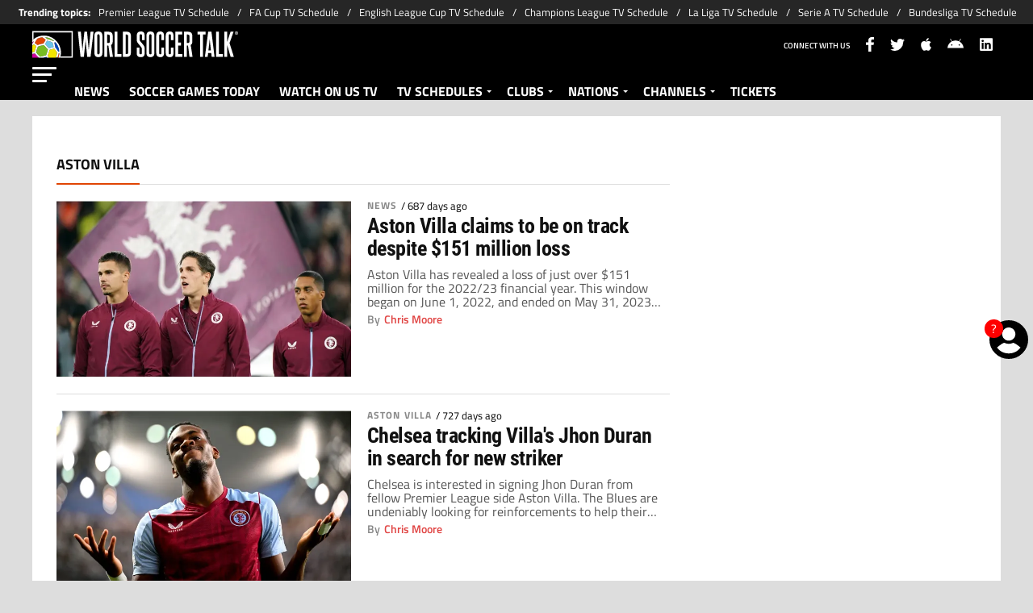

--- FILE ---
content_type: text/html; charset=utf-8
request_url: https://worldsoccertalk.com/aston-villa/
body_size: 57398
content:
<!DOCTYPE html><html lang="en-US"><head><meta charSet="utf-8"/><meta name="viewport" content="width=device-width"/><meta name="robots" content="index, follow"/><title>Aston Villa | Today news</title><meta name="description" content="Latest news from Aston Villa. Find out about all the news related to Aston Villa on worldsoccertalk.com"/><link rel="alternate" type="application/rss+xml" title="World Soccer Talk &amp;raquo; Feed" href="https://worldsoccertalk.com/rss/feed"/><link rel="canonical" href="https://worldsoccertalk.com/aston-villa/"/><meta property="nrbi:sections" content="/aston-villa/" class="jsx-22f038da288cffe"/><link rel="next" href="https://worldsoccertalk.com/aston-villa/?page=2"/><meta name="next-head-count" content="9"/><link rel="manifest" href="https://statics.worldsoccertalk.com/manifest.json"/><link rel="apple-touch-icon" href="https://statics.worldsoccertalk.com/favicon/apple-icon-57x57.png" sizes="57x57"/><link rel="apple-touch-icon" href="https://statics.worldsoccertalk.com/favicon/apple-icon-60x60.png" sizes="60x60"/><link rel="apple-touch-icon" href="https://statics.worldsoccertalk.com/favicon/apple-icon-72x72.png" sizes="72x72"/><link rel="apple-touch-icon" href="https://statics.worldsoccertalk.com/favicon/apple-icon-76x76.png" sizes="76x76"/><link rel="apple-touch-icon" href="https://statics.worldsoccertalk.com/favicon/apple-icon-114x114.png" sizes="114x114"/><link rel="apple-touch-icon" href="https://statics.worldsoccertalk.com/favicon/apple-icon-120x120.png" sizes="120x120"/><link rel="apple-touch-icon" href="https://statics.worldsoccertalk.com/favicon/apple-icon-144x144.png" sizes="144x144"/><link rel="apple-touch-icon" href="https://statics.worldsoccertalk.com/favicon/apple-icon-152x152.png" sizes="152x152"/><link rel="apple-touch-icon" href="https://statics.worldsoccertalk.com/favicon/apple-icon-180x180.png" sizes="180x180"/><link href="https://statics.worldsoccertalk.com/favicon/favicon.ico" rel="shortcut icon"/><link href="https://statics.worldsoccertalk.com/favicon/favicon-16x16.png" rel="icon" sizes="16x16" type="image/png"/><link href="https://statics.worldsoccertalk.com/favicon/favicon-32x32.png" rel="icon" sizes="32x32" type="image/png"/><link href="https://statics.worldsoccertalk.com/favicon/favicon-96x96.png" rel="icon" sizes="96x96" type="image/png"/><script type="text/javascript">
                    window.didomiConfig={
                      integrations:{vendors:{google:{enable:true,refresh:false}}}
                    }</script><script defer="" type="text/javascript">window.gdprAppliesGlobally=false;(function(){function a(e){if(!window.frames[e]){if(document.body&&document.body.firstChild){var t=document.body;var n=document.createElement("iframe");n.style.display="none";n.name=e;n.title=e;t.insertBefore(n,t.firstChild)}
              else{setTimeout(function(){a(e)},5)}}}function e(n,r,o,c,s){function e(e,t,n,a){if(typeof n!=="function"){return}if(!window[r]){window[r]=[]}var i=false;if(s){i=s(e,t,n)}if(!i){window[r].push({command:e,parameter:t,callback:n,version:a})}}e.stub=true;function t(a){if(!window[n]||window[n].stub!==true){return}if(!a.data){return}
                var i=typeof a.data==="string";var e;try{e=i?JSON.parse(a.data):a.data}catch(t){return}if(e[o]){var r=e[o];window[n](r.command,r.parameter,function(e,t){var n={};n[c]={returnValue:e,success:t,callId:r.callId};a.source.postMessage(i?JSON.stringify(n):n,"*")},r.version)}}
                if(typeof window[n]!=="function"){window[n]=e;if(window.addEventListener){window.addEventListener("message",t,false)}else{window.attachEvent("onmessage",t)}}}e("__tcfapi","__tcfapiBuffer","__tcfapiCall","__tcfapiReturn");a("__tcfapiLocator");(function(e){
                var t=document.createElement("script");t.id="spcloader";t.type="text/javascript";t.async=true;t.src="https://sdk.privacy-center.org/"+e+"/loader.js?target="+document.location.hostname;t.charset="utf-8";var n=document.getElementsByTagName("script")[0];n.parentNode.insertBefore(t,n)})("fec12ba3-77c8-4b59-a345-6b3a0e16b8fb")})();</script><link rel="preconnect" href="https://futbol-cdn.relevant-digital.com/static/tags/62b24652ca3bd41063b67f8c.js"/><script src="https://securepubads.g.doubleclick.net/tag/js/gpt.js" defer=""></script><script async="" src="https://cdn.optmn.cloud/hb/playmaker-adapter.js"></script><script>var opta_settings = {
      subscription_id: '6540a023842af2c9d54a808a66d7e401',
      language: 'en_US',
      timezone: 'user'
    }</script><script defer="">
                        window.futbolSites = window.futbolSites || {}
                        window.futbolSites.cmd = window.futbolSites.cmd || []
                        window.googletag = window.googletag || {}
                        window.googletag.cmd = window.googletag.cmd || []
                        window.vfQ = window.vfQ || [];
                        window.marfeel = window.marfeel || { cmd: [] }
                      </script><script src="https://futbol-cdn.relevant-digital.com/static/tags/62b24652ca3bd41063b67f8c.js" defer=""></script><script defer="" type="text/javascript">
                    function e(e){var t=!(arguments.length>1&&void 0!==arguments[1])||arguments[1],c=document.createElement("script");c.src=e,t?c.type="module":(c.async=!0,c.type="text/javascript",c.setAttribute("nomodule",""));var n=document.getElementsByTagName("script")[0];n.parentNode.insertBefore(c,n)}function t(t,c,n){var a,o,r;null!==(a=t.marfeel)&&void 0!==a||(t.marfeel={}),null!==(o=(r=t.marfeel).cmd)&&void 0!==o||(r.cmd=[]),t.marfeel.config=n,t.marfeel.config.accountId=c;var i="https://sdk.mrf.io/statics";e("".concat(i,"/marfeel-sdk.js?id=").concat(c),!0),e("".concat(i,"/marfeel-sdk.es5.js?id=").concat(c),!1)}!function(e,c){var n=arguments.length>2&&void 0!==arguments[2]?arguments[2]:{};t(e,c,n)}(window,294,{adsTrackingFromClient:true}/*config*/);
                  </script><script defer="">(function(w,d,s,l,i){w[l]=w[l]||[];w[l].push({'gtm.start':
    new Date().getTime(),event:'gtm.js'});var f=d.getElementsByTagName(s)[0],
    j=d.createElement(s),dl=l!='dataLayer'?'&l='+l:'';j.async=true;j.src=
    'https://www.googletagmanager.com/gtm.js?id='+i+dl;f.parentNode.insertBefore(j,f);
    })(window,document,'script','dataLayer','GTM-W2D8T2H');</script><script defer="">
                  var _comscore = _comscore || [];
                  _comscore.push({
                    c1: "2", c2: "7161055",
                    options: {
                      enableFirstPartyCookie: true,
                      bypassUserConsentRequirementFor1PCookie: true
                    }
                  });
                  (function () {
                    var s = document.createElement("script"), el = document.getElementsByTagName("script")[0]; 
                    s.async = true;
                    s.src = "https://sb.scorecardresearch.com/cs/7161055/beacon.js";
                    el.parentNode.insertBefore(s, el);
                  })();
                </script><noscript><img src="https://sb.scorecardresearch.com/p?c1=2&amp;c2=7161055&amp;cv=4.4.0&amp;cj=1" /></noscript><script defer="">
                  (self.COMSCORE && COMSCORE.beacon({
                    c1: '2', 
                    c2: '7161055', 
                    options: {
                      enableFirstPartyCookie: true, 
                      bypassUserConsentRequirementFor1PCookie: true
                    }
                  }));
                  fetch('https://worldsoccertalk.com/api/pageview-candidate/?wst'+parseInt((Math.random() * (100000000 - 1) + 1)*100));</script><script src="https://www.googleoptimize.com/optimize.js?id=OPT-PLMQ39M" defer=""></script><script type="text/javascript" async="" src="https://cdn.viafoura.net/entry/index.js"></script><link rel="preconnect" href="https://worldsoccertalk.com"/><script src="https://cdn.gravitec.net/storage/85b129ed6cef770e3208a20c277c6b58/client.js" async=""></script><script async="" id="ebx" src="//applets.ebxcdn.com/ebx.js"></script><script id="facebookPixel" data-nscript="beforeInteractive">
          !function(f,b,e,v,n,t,s)
  {if(f.fbq)return;n=f.fbq=function(){n.callMethod?
  n.callMethod.apply(n,arguments):n.queue.push(arguments)};
  if(!f._fbq)f._fbq=n;n.push=n;n.loaded=!0;n.version='2.0';
  n.queue=[];t=b.createElement(e);t.async=!0;
  t.src=v;s=b.getElementsByTagName(e)[0];
  s.parentNode.insertBefore(t,s)}(window, document,'script',
  'https://connect.facebook.net/en_US/fbevents.js');
  fbq('init', '1447352325462177');
  fbq('track', 'PageView');
        </script><script id="ArticleSchema" type="application/ld+json" data-nscript="beforeInteractive">{"@context":"http://schema.org","@type":"ItemList","itemListElement":[{"@type":"ListItem","position":1,"url":"https://worldsoccertalk.com/news/aston-villa-claims-to-be-on-track-despite-151-million-loss-20240305-WST-493136.html"},{"@type":"ListItem","position":2,"url":"https://worldsoccertalk.com/news/chelsea-tracking-villas-jhon-duran-in-search-for-new-striker-20240125-WST-485495.html"},{"@type":"ListItem","position":3,"url":"https://worldsoccertalk.com/news/aston-villa-may-make-move-for-usmnt-star-gio-reyna-20240122-WST-484947.html"},{"@type":"ListItem","position":4,"url":"https://worldsoccertalk.com/news/aston-villa-slaps-fee-on-douglas-luiz-to-deter-other-epl-clubs-20231213-WST-477006.html"},{"@type":"ListItem","position":5,"url":"https://worldsoccertalk.com/news/villa-edges-arsenal-after-var-blocks-late-equalizing-goal-20231209-WST-476198.html"},{"@type":"ListItem","position":6,"url":"https://worldsoccertalk.com/news/police-arrest-46-legia-fans-after-90-minute-melee-at-villa-park-20231201-WST-474341.html"},{"@type":"ListItem","position":7,"url":"https://worldsoccertalk.com/news/tottenham-vs-aston-villa-live-how-to-watch-scores-updates-20231126-WST-472446.html"},{"@type":"ListItem","position":8,"url":"https://worldsoccertalk.com/how-to-watch-aston-villa-on-us-tv"},{"@type":"ListItem","position":9,"url":"https://worldsoccertalk.com/how-to-watch-aston-villa-on-us-tv"},{"@type":"ListItem","position":10,"url":"https://worldsoccertalk.com/news/erik-ten-hag-blocked-elite-goalkeeper-move-in-favor-of-onana-20231112-WST-469557.html"}]}</script><script id="OrganizationSchema" type="application/ld+json" data-nscript="beforeInteractive">{"@context":"http://schema.org","@type":"Organization","name":"World Soccer Talk","url":"https://worldsoccertalk.com","logo":{"@type":"ImageObject","url":"https://statics.worldsoccertalk.com/img/logos/WST_Horizontal_logo_Light_version.svg","width":"600","height":"60"},"publishingPrinciples":"https://worldsoccertalk.com/editorial-policy/","sameAs":["https://www.facebook.com/worldsoccertalk","https://twitter.com/worldsoccertalk","https://www.linkedin.com/company/world-soccer-talk/","https://worldsoccertalk.com/rss/feed"]}</script><script id="WebsiteSchema" type="application/ld+json" data-nscript="beforeInteractive">{"@context":"http://schema.org","@type":"WebSite","name":"World Soccer Talk","url":"https://worldsoccertalk.com"}</script><link rel="preload" href="https://statics.worldsoccertalk.com/_next/static/css/ec690b58ada87e3f.css" as="style"/><link rel="stylesheet" href="https://statics.worldsoccertalk.com/_next/static/css/ec690b58ada87e3f.css" data-n-g=""/><noscript data-n-css=""></noscript><script defer="" nomodule="" src="https://statics.worldsoccertalk.com/_next/static/chunks/polyfills-42372ed130431b0a.js"></script><script defer="" src="https://statics.worldsoccertalk.com/_next/static/chunks/2311-7eb2fb7a553374e3.js"></script><script defer="" src="https://statics.worldsoccertalk.com/_next/static/chunks/2692-a83eb32c4397b375.js"></script><script src="https://statics.worldsoccertalk.com/_next/static/chunks/webpack-44ff57465775d043.js" defer=""></script><script src="https://statics.worldsoccertalk.com/_next/static/chunks/framework-27d2b9bbb9840c70.js" defer=""></script><script src="https://statics.worldsoccertalk.com/_next/static/chunks/main-147896d3eca51d7e.js" defer=""></script><script src="https://statics.worldsoccertalk.com/_next/static/chunks/pages/_app-ad2cabf07e2f6efb.js" defer=""></script><script src="https://statics.worldsoccertalk.com/_next/static/chunks/1460-fedb3dc4a1278dda.js" defer=""></script><script src="https://statics.worldsoccertalk.com/_next/static/chunks/7942-15e16f7ea8674373.js" defer=""></script><script src="https://statics.worldsoccertalk.com/_next/static/chunks/6768-79e4fe635f6ebdd9.js" defer=""></script><script src="https://statics.worldsoccertalk.com/_next/static/chunks/2649-46d4e6dede005c0e.js" defer=""></script><script src="https://statics.worldsoccertalk.com/_next/static/chunks/4454-2ccd1ce5e79957f5.js" defer=""></script><script src="https://statics.worldsoccertalk.com/_next/static/chunks/3937-054c9f05632163e7.js" defer=""></script><script src="https://statics.worldsoccertalk.com/_next/static/chunks/8921-3a9cf5f658ef7546.js" defer=""></script><script src="https://statics.worldsoccertalk.com/_next/static/chunks/5606-9e407f516334b155.js" defer=""></script><script src="https://statics.worldsoccertalk.com/_next/static/chunks/3232-85e2433a95452471.js" defer=""></script><script src="https://statics.worldsoccertalk.com/_next/static/chunks/3989-1068406e91be1c44.js" defer=""></script><script src="https://statics.worldsoccertalk.com/_next/static/chunks/pages/category/%5B...pathSegments%5D-5e80872dc18841c0.js" defer=""></script><script src="https://statics.worldsoccertalk.com/_next/static/NND-PS8Oa3nn1J50ecydQ/_buildManifest.js" defer=""></script><script src="https://statics.worldsoccertalk.com/_next/static/NND-PS8Oa3nn1J50ecydQ/_ssgManifest.js" defer=""></script><style id="__jsx-85bbdb28a715c23">:root{--stats-primary-color:#457851;--stats-font-widget:'Open Sans', -apple-system, sans-serif;--stats-font-family-second:'Open Sans', -apple-system, sans-serif;--stats-font-family-third:'Open Sans', -apple-system, sans-serif;--stats-wrapper-width:100%;--stats-competitions-bg:#f5f5f5;--stats-competitions-select-bg:#000;--stats-buttonForm-font-weight:400;--stats-buttonForm-font-size:15px;--stats-buttonForm-active-bg:#e04443;--stats-buttonForm-active-color:#fff;--stats-buttonForm-active-font-weight:bold;--stats-buttonTable-bg:#e04443;--stats-buttonTable-color:#fff;--stats-buttonTable-fontWeight:500;--stats-buttonTable-fontSize:13px;--stats-tableTitle-bg:#000;--stats-tableTitle-lineHeight:16px;--stats-tableTitle-fontSize-xs:14px;--stats-tableTitle-fontSize-xl:18px;--stats-tableTitle-fontWeight:500;--stats-tableTitle-color:#fff;--stats-tableTitle-reverse-bg:#fff;--stats-tableTitle-reverse-color:#000;--stats-tournamentRanking-legend-iconColorDefault:#d1d1d1;--stats-tournamentRanking-legend-iconColorRed:#d81f30;--stats-tournamentRanking-legend-iconColorGreen:#00af32;--stats-tournamentRanking-legend-iconColorGreenDark:#007421;--stats-tournamentRanking-legend-iconColorYellow:#ffc400;--stats-tournamentRanking-subTitles-bg:#dddddd;--stats-tournamentRanking-subTitles-fontWeight:400;--stats-tournamentRanking-subTitles-fontSize:14px;--stats-tournamentRanking-subTitles-color:#00000;--stats-tournamentRanking-listItem-border:1px solid #00000033;--stats-tournamentRankingItem-item-fontWeigt:400;--stats-tournamentRankingItem-item-fontSize:14px;--stats-tournamentRankingItem-item-fontSize:14px;--stats-tournamentRankingItem-position-color:#fff;--stats-tournamentRankingItem-points-fontWeigt:700;--stats-liveMatch-minutes-borderTop:4px solid #d81f30;--stats-liveMatch-minutes-fontSize-xs:13px;--stats-liveMatch-minutes-fontSize-xl:15px;--stats-liveMatch-minutes-fontWeightMinute:400;--stats-liveMatch-minutes-fontWeightText:700;--stats-liveMatch-minutes-bg:#000;--stats-liveMatch-minutes-color:#fff;--stats-liveMatch-minutes-lineHeight:15px;--stats-liveMatch-state-fontSize:12px;--stats-liveMatch-state-fontWeight:500;--stats-liveMatch-state-color:#000;--stats-liveMatch-state-background:#dddddd;--stats-liveMatch-score-fontSize-xs:23px;--stats-liveMatch-score-fontSize-xl:28px;--stats-liveMatch-score-fontWeight:400;--stats-liveMatch-score-bg:#e04443;--stats-liveMatch-score-color:#fff;--stats-liveMatch-final-score-bg:#bebebe;--stats-liveMatch-score-lineHeight-xs:41px;--stats-liveMatch-score-lineHeight-xl:51px;--stats-liveMatch-date-fontSize-xs:12px;--stats-liveMatch-date-fontSize-xl:15px;--stats-liveMatch-date-fontWeight:15px;--stats-liveMatch-date-bg:#fff;--stats-liveMatch-date-lineHeight-xs:14px;--stats-liveMatch-date-lineHeight-xl:19px;--stats-liveMatch-date-lineHeight-textBackground:#dddddd;--stats-liveMatchTeam-container-bg:#f5f5f5;--stats-liveMatchTeam-info-fontSize-xs:14px;--stats-liveMatchTeam-info-fontSize-xl:17px;--stats-liveMatchTeam-info-fontWeight:400;--stats-liveMatchTeam-info-fontFamily:'Titillium Web', -apple-system,
            sans-serif;--stats-liveMatchTeam-info-name-fontFamily:'Roboto', -apple-system,
            sans-serif;--stats-liveMatchTeam-icon-bg:#d3d3d3;--stats-tableDates-select-fontWeight:700;--stats-tableDates-select-borderColor:#b3b3b3;--stats-tableDates-date-bg:#dddddd;--stats-tableDates-date-lineHeight:16px;--stats-tableDates-date-fontSize:14px;--stats-tableDates-date-fontWeight:700;--stats-tableDates-item-borderColor:#00000033;--stats-tableDates-button-background:#ffc400;--stats-playerItem-position-fontSize:13px;--stats-playerItem-position-big-fontSize:18px;--stats-playerItem-span-fontSize:13px;--stats-playerItem-info-bg:#dddddd;--stats-playerItem-name-fontSize:14px;--stats-playerItem-name-big-fontSize:18px;--stats-playerItem-points-fontSize:14px;--stats-playerItem-points-big-fontSize:20px;--stats-playerPlantel-value-big-fontSize:18px;--stats-tablePlayer-borderBottom:1px solid #00000033;--stats-calendarMatchday-border:1px solid #000000;--stats-calendarMatchday-boxShadow:0px 4px 4px rgba(0, 0, 0, 0.25);--stats-calendarMatchday-date-fontWeight:400;--stats-calendarMatchday-date-fontSize:18px;--stats-calendarMatchday-date-lineHeight:21px;--stats-calendarMatchday-date-lineHeight:21px;--stats-calendarMatchday-buttonItem-border:1px solid #dddddd;--stats-calendarMatchday-buttonItem-active-bg:#000;--stats-calendarMatchday-buttonItem-active-color:#fff;--stats-calendarMatches-stages-fontSize:14px;--stats-sectionHeader-color:#000000;--stats-sectionHeader-title-fontSize:22px;--stats-sectionHeader-title-lineHeight:26px;--stats-sectionHeader-title-fontWeight:700;--stats-sectionHeader-text-fontSize:13px;--stats-sectionHeader-text-lineHeight:16px;--stats-sectionHeader-title-fontFamily:'Open Sans', -apple-system,
            sans-serif;--stats-sectionHeader-link-fontFamily:'Open Sans', -apple-system,
            sans-serif;--stats-sectionHeader-logo-size:56px;--stats-sectionHeader-bg:#ffffff;--stats-sectionHeader-nav:#dddddd;--stats-sectionHeader-nav-active-color:#bebebe;--stats-sectionHeader-nav-text-active-color:#000000;--stats-sectionHeader-nav-text-inactive-color:#000000;--stats-dropdownMenu-border-color:#000000;--stats-dropdownMenu-fontWeight:400;--stats-dropdownMenu-fontSize:15px;--stats-dropdownMenu-big-fontSize:18px;--stats-dropdownMenu-lineHeight:18px;--stats-dropdownMenu-fontFamily:'Open Sans', -apple-system,
            sans-serif;--stats-dropdownMenu-button-fontFamily:'Open Sans', -apple-system,
            sans-serif;--stats-matchItem-fontSize:18px;--stats-matchItem-fontWeight:bold;--stats-matchItem-fontFamily:'Open Sans', -apple-system, sans-serif;--stats-tournamentSchedule-background:#f5f5f5;--stats-tournamentSchedule-dividerBg:rgba(0, 0, 0, 0.2);--stats-tournamentSchedule-shield:25;--stats-tournamentSchedule-league-bg:#dddddd;--stats-tournamentSchedule-league-fontWeight:bold;--stats-tournamentSchedule-league-fontSize:12px;--stats-tournamentSchedule-league-lineHeight:14px;--stats-tournamentSchedule-team-fontWeight:400;--stats-tournamentSchedule-team-fontSize:14px;--stats-tournamentSchedule-team-lineHeight:16px;--stats-tournamentSchedule-team-color:#000000;--stats-tournamentSchedule-team-border:1px solid rgba(0, 0, 0, 0.2);--stats-tournamentSchedule-history-background:#ffffff;--stats-tournamentSchedule-history-border:1px solid #c4c4c4;--stats-tournamentSchedule-history-fontSize:12px;--stats-tournamentSchedule-history-fontWeight:500;--stats-tournamentSchedule-history-lineHeight:15px;--stats-tournamentSchedule-score-bg:#bebebe;--stats-tournamentSchedule-score-live-bg:#ffc400;--stats-tournamentWC-bgColor:#fff;--stats-tournamentWC-color:#000;--stats-tournamentWC-weight:bold;--stats-tournamentWC-size:13px;--stats-tournamentWC-fontFamily:'Roboto Condensed', -apple-system,
            sans-serif;--stats-matchDetails-team-fontSize:18px;--stats-matchDetails-team-fontWeight:400;--stats-matchDetails-team-fontFamily:'Titillium Web', -apple-system,
            sans-serif;--stats-matchDetails-score-live:#e04443;--stats-matchDetails-score-live-color:#fff;--stats-matchDetails-lineups-container-bgColor:#000;--stats-matchDetails-lineups-title-color:#fff;--stats-matchDetails-lineups-title-family:'Titillium Web',
            -apple-system, sans-serif;--stats-matchDetails-icons-family:'Titillium Web', -apple-system,
            sans-serif;--stats-matchDetails-icons-weight:500;--stats-matchDetails-header-fontFamily:'Titillium Web', -apple-system,
            sans-serif;--stats-matchDetails-header-fontWeight:500;--stats-matchDetails-headerScore-fontWeight:400;--stats-matchDetails-header-fontSize:12px;--stats-positions-title-color:#000;--stats-positions-title-weight:700;--stats-positions-title-size:12px;--stats-positions-family:'Titillium Web', -apple-system, sans-serif;--stats-rankingPlayers-family:'Titillium Web', -apple-system,
            sans-serif;--stats-rankingPlayers-size:14px;--stats-rankingPlayers-weight:400;--stats-rankingPlayers-weight-bold:700;--stats-titleIcon-family:'Titillium Web', -apple-system, sans-serif;--stats-titleIcon-size:14px;--stats-titleIcon-weight:400;--stats-titleIcon-bg:#cccccc;--stats-boxStatistics-fontSize:18px;--stats-boxStatistics-fontWeight:700;--stats-boxStatistics-fontFamily:'Roboto', -apple-system, sans-serif;--stats-boxStatistics-value-fontWeight:400;--stats-boxStatistics-value-fontSize:18px}@media(min-width:769px){:root{--stats-wrapper-width:100%}}@media(min-width:1070px){:root{--stats-wrapper-width:1200px;--stats-sectionHeader-title-fontSize:45px;--stats-sectionHeader-title-lineHeight:53px;--stats-sectionHeader-text-fontSize:18px;--stats-sectionHeader-text-lineHeight:21px;--stats-sectionHeader-logo-size:90px;--stats-sectionHeader-title-padding-left:0px}}</style><style id="__jsx-575648677">.header-highlight-links.jsx-575648677{display:-webkit-box;display:-webkit-flex;display:-moz-box;display:-ms-flexbox;display:flex;width:100%;-webkit-box-sizing:border-box;-moz-box-sizing:border-box;box-sizing:border-box;height:35px;-webkit-flex-flow:row;-ms-flex-flow:row;flex-flow:row;-webkit-box-align:center;-webkit-align-items:center;-moz-box-align:center;-ms-flex-align:center;align-items:center;padding:0 10px;background-color:#262626;color:#FFF;font:400 15px/20px 'Titillium Web', -apple-system, sans-serif;border:none;border-width:0}.header-highlight-links__label.jsx-575648677{-webkit-box-flex:0;-webkit-flex:0 0 auto;-moz-box-flex:0;-ms-flex:0 0 auto;flex:0 0 auto;font-weight:bold;margin-right:10px;white-space:nowrap}.header-highlight-links__nav.jsx-575648677{overflow-x:scroll}.header-highlight-links__nav__list.jsx-575648677{display:-webkit-box;display:-webkit-flex;display:-moz-box;display:-ms-flexbox;display:flex;-webkit-flex-flow:row;-ms-flex-flow:row;flex-flow:row;list-style:none;padding:0;margin:0}.header-highlight-links__nav__list__item.jsx-575648677 .link-factory-custom-style{display:-webkit-box;display:-webkit-flex;display:-moz-box;display:-ms-flexbox;display:flex;-webkit-box-align:center;-webkit-align-items:center;-moz-box-align:center;-ms-flex-align:center;align-items:center;text-decoration:none;color:inherit;height:35px;white-space:nowrap}.header-highlight-links__nav__list__item.jsx-575648677:not(:last-child) .link-factory-custom-style::after{content:"/";margin:0 10px}@media(min-width: 769px){.header-highlight-links.jsx-575648677{height:30px;padding:0 0 0 23px;border-width:0;font:400 13px/17px 'Titillium Web', -apple-system, sans-serif}.header-highlight-links__nav.jsx-575648677{overflow:hidden}}</style><style id="__jsx-833d16f57dda12fb">#nav-icon.jsx-833d16f57dda12fb{width:40px;height:25px;position:relative;-webkit-transform:rotate(0deg);-moz-transform:rotate(0deg);-o-transform:rotate(0deg);-ms-transform:rotate(0deg);transform:rotate(0deg);-webkit-transition:.5s ease-in-out;-moz-transition:.5s ease-in-out;-o-transition:.5s ease-in-out;transition:.5s ease-in-out;cursor:pointer}#nav-icon.jsx-833d16f57dda12fb span.jsx-833d16f57dda12fb{display:block;position:absolute;height:3px;width:30px;background:#fff;-webkit-border-radius:9px;-moz-border-radius:9px;border-radius:9px;opacity:1;left:0;-webkit-transform:rotate(0deg);-moz-transform:rotate(0deg);-o-transform:rotate(0deg);-ms-transform:rotate(0deg);transform:rotate(0deg);-webkit-transition:.25s ease-in-out;-moz-transition:.25s ease-in-out;-o-transition:.25s ease-in-out;transition:.25s ease-in-out}#nav-icon.jsx-833d16f57dda12fb span.jsx-833d16f57dda12fb:nth-child(1){top:0px;width:30px}#nav-icon.jsx-833d16f57dda12fb span.jsx-833d16f57dda12fb:nth-child(2),#nav-icon.jsx-833d16f57dda12fb span.jsx-833d16f57dda12fb:nth-child(3){top:8px;width:24px}#nav-icon.jsx-833d16f57dda12fb span.jsx-833d16f57dda12fb:nth-child(4){top:16px;width:18px}#nav-icon.open.jsx-833d16f57dda12fb span.jsx-833d16f57dda12fb:nth-child(1){top:18px;width:0%;left:50%}#nav-icon.open.jsx-833d16f57dda12fb span.jsx-833d16f57dda12fb:nth-child(2){-webkit-transform:rotate(45deg);-moz-transform:rotate(45deg);-o-transform:rotate(45deg);-ms-transform:rotate(45deg);transform:rotate(45deg)}#nav-icon.open.jsx-833d16f57dda12fb span.jsx-833d16f57dda12fb:nth-child(3){-webkit-transform:rotate(-45deg);-moz-transform:rotate(-45deg);-o-transform:rotate(-45deg);-ms-transform:rotate(-45deg);transform:rotate(-45deg)}#nav-icon.open.jsx-833d16f57dda12fb span.jsx-833d16f57dda12fb:nth-child(4){top:18px;width:0%;left:50%}@media(max-width:1210px){#nav-icon.jsx-833d16f57dda12fb span.jsx-833d16f57dda12fb{left:10px}}</style><style id="__jsx-22e7042c47cdeddc">.vf-notification-wrapper.jsx-22e7042c47cdeddc{position:relative}.vf-notification-button.jsx-22e7042c47cdeddc{position:relative;background:none;border:none;display:-webkit-box;display:-webkit-flex;display:-moz-box;display:-ms-flexbox;display:flex;-webkit-box-pack:center;-webkit-justify-content:center;-moz-box-pack:center;-ms-flex-pack:center;justify-content:center;-webkit-box-align:center;-webkit-align-items:center;-moz-box-align:center;-ms-flex-align:center;align-items:center;cursor:pointer;outline:none}.vf-notification-button__avatar-default.jsx-22e7042c47cdeddc{position:absolute;width:35px;height:35px;display:-webkit-box;display:-webkit-flex;display:-moz-box;display:-ms-flexbox;display:flex}.vf-notification-button__avatar-default.jsx-22e7042c47cdeddc svg{width:100%;height:100%}.vf-notification-button__avatar.jsx-22e7042c47cdeddc{display:inline-block;width:35px;height:35px;-webkit-border-radius:50%;-moz-border-radius:50%;border-radius:50%;background-color:#fff;-webkit-background-size:cover;-moz-background-size:cover;-o-background-size:cover;background-size:cover;border:3px solid#000;-webkit-transition:border-color.2s;-moz-transition:border-color.2s;-o-transition:border-color.2s;transition:border-color.2s;-webkit-box-sizing:border-box;-moz-box-sizing:border-box;box-sizing:border-box}.vf-notification-button__name.jsx-22e7042c47cdeddc{text-decoration:underline}.vf-notification-button.jsx-22e7042c47cdeddc:hover .vf-notification-button__name.jsx-22e7042c47cdeddc,.vf-notification-button.jsx-22e7042c47cdeddc:focus .vf-notification-button__name.jsx-22e7042c47cdeddc{text-decoration:none}.vf-notification-button__count.jsx-22e7042c47cdeddc{position:absolute;top:0;left:0;display:-webkit-inline-box;display:-webkit-inline-flex;display:-moz-inline-box;display:-ms-inline-flexbox;display:inline-flex;width:1.5em;height:1.5em;-webkit-box-pack:center;-webkit-justify-content:center;-moz-box-pack:center;-ms-flex-pack:center;justify-content:center;-webkit-box-align:center;-webkit-align-items:center;-moz-box-align:center;-ms-flex-align:center;align-items:center;background-color:red;-webkit-border-radius:50%;-moz-border-radius:50%;border-radius:50%;line-height:1;color:white;font-size:12px;max-width:16px;max-height:16px}.viafoura-header-tray-trigger--hidden.jsx-22e7042c47cdeddc{height:0px;width:0px;min-height:0px!important;visibility:hidden;position:absolute}@media(min-width:768px){.vf-notification-wrapper.jsx-22e7042c47cdeddc{position:fixed;right:0;top:45vh}.vf-notification-button__avatar.jsx-22e7042c47cdeddc{width:3em;height:3em}.vf-notification-button__avatar-default.jsx-22e7042c47cdeddc{width:3em;height:3em}.vf-notification-button__count.jsx-22e7042c47cdeddc{font-size:15px;max-width:unset;max-height:unset}}</style><style id="__jsx-3245140681">.button__list.jsx-3245140681{overflow:hidden;-webkit-flex-shrink:0;-ms-flex-negative:0;flex-shrink:0}.button__list.jsx-3245140681:last-child .button__sub-menu__container.jsx-3245140681{right:0}.button__list.jsx-3245140681 .button__link{text-decoration:none;padding:14px 12px 6px;color:#fff;font-size:16px;font-weight:700;line-height:2;border-bottom:false;background:#000;z-index:10;display:block;-webkit-box-sizing:border-box;-moz-box-sizing:border-box;box-sizing:border-box}.button__list.jsx-3245140681 .button__link:hover{color:#f3e500;border-bottom:1px solid#f3e500}.button__sub-menu__container.jsx-3245140681{position:absolute;top:95px;padding:0;display:-webkit-box;display:-webkit-flex;display:-moz-box;display:-ms-flexbox;display:flex;-webkit-box-orient:vertical;-webkit-box-direction:normal;-webkit-flex-direction:column;-moz-box-orient:vertical;-moz-box-direction:normal;-ms-flex-direction:column;flex-direction:column;list-style-type:none;width:auto;z-index:0;-webkit-box-shadow:2px 2px 2px 1px rgba(0,0,0,.2);-moz-box-shadow:2px 2px 2px 1px rgba(0,0,0,.2);box-shadow:2px 2px 2px 1px rgba(0,0,0,.2)}.button__sub-menu__list.jsx-3245140681{display:block;float:left;position:relative;width:100%}.button__sub-menu__list.jsx-3245140681 .button__sub-menu__list__link{display:block;height:100%;background:#fff;border-top:2px solid rgba(0,0,0,.1);border-bottom:none;color:#444;float:left;font-size:13px;line-height:1.15;padding:12px 20px;text-transform:uppercase;width:160px;font-weight:700;text-decoration:none}.button__sub-menu__list.jsx-3245140681 .button__sub-menu__list__link:hover{background:#e8e8e8}.button__list.jsx-3245140681 .button__arrow:after{border-style:solid;border-width:3px 3px 0;content:"";position:relative;top:14px;left:5px;border-color:#fff transparent transparent}.show-enter.jsx-3245140681{opacity:0;-webkit-transform:translatey(-998px);-moz-transform:translatey(-998px);-ms-transform:translatey(-998px);-o-transform:translatey(-998px);transform:translatey(-998px);z-index:-1}.show-enter-active.jsx-3245140681{opacity:1;-webkit-transform:translatey(0);-moz-transform:translatey(0);-ms-transform:translatey(0);-o-transform:translatey(0);transform:translatey(0);-webkit-transition:opacity 300ms,-webkit-transform 300ms;-moz-transition:opacity 300ms,-moz-transform 300ms;-o-transition:opacity 300ms,-o-transform 300ms;transition:opacity 300ms,-webkit-transform 300ms;transition:opacity 300ms,-moz-transform 300ms;transition:opacity 300ms,-o-transform 300ms;transition:opacity 300ms,transform 300ms;z-index:-1}</style><style id="__jsx-64928695">.navbar.jsx-64928695{list-style-type:none;display:-webkit-box;display:-webkit-flex;display:-moz-box;display:-ms-flexbox;display:flex;-webkit-box-pack:start;-webkit-justify-content:flex-start;-moz-box-pack:start;-ms-flex-pack:start;justify-content:flex-start;-webkit-padding-start:0;-moz-padding-start:0;padding-inline-start:0;background:#000;margin:0;height:39px;-webkit-box-align:end;-webkit-align-items:end;-moz-box-align:end;-ms-flex-align:end;align-items:end;width:100%;overflow:hidden}@media(max-width:1210px){.hidden.jsx-64928695{display:none}}</style><style id="__jsx-1276028239">.wrapper.jsx-1276028239{width:100%;margin:0 auto;position:relative}@media(min-width: 769px){.wrapper.jsx-1276028239{width:100%}}@media(min-width: 1070px){.wrapper.jsx-1276028239{margin:0 auto;width:1200px}}</style><style id="__jsx-404949177">.top-sticky-wrapper.jsx-404949177{width:100%;position:-webkit-sticky;position:sticky;top:0;left:0;display:-webkit-box;display:-webkit-flex;display:-moz-box;display:-ms-flexbox;display:flex;-webkit-box-pack:center;-webkit-justify-content:center;-moz-box-pack:center;-ms-flex-pack:center;justify-content:center;background:#000;z-index:1000001;height:60px}.header.jsx-404949177{background:#000;color:#FFF;height:94px;position:-webkit-sticky;position:sticky;top:0;z-index:10;border-bottom:0px solid transparent}.viafoura-header-tray-trigger{display:-webkit-box;display:-webkit-flex;display:-moz-box;display:-ms-flexbox;display:flex;background:transparent!important;min-width:40px;height:40px}.viafoura-header-tray-trigger .vf-tray-trigger,.viafoura-header-tray-trigger .vf-tray-trigger:focus{color:#fff !important}.header.header-top-sticky.jsx-404949177{top:60px}.header__header-top.jsx-404949177{width:100%;display:-webkit-box;display:-webkit-flex;display:-moz-box;display:-ms-flexbox;display:flex;-webkit-box-pack:justify;-webkit-justify-content:space-between;-moz-box-pack:justify;-ms-flex-pack:justify;justify-content:space-between;background:#000;-webkit-box-align:center;-webkit-align-items:center;-moz-box-align:center;-ms-flex-align:center;align-items:center}.header__logo-category.jsx-404949177{display:none}.header__header-top-container.jsx-404949177{width:100%;display:-webkit-box;display:-webkit-flex;display:-moz-box;display:-ms-flexbox;display:flex;-webkit-box-pack:justify;-webkit-justify-content:space-between;-moz-box-pack:justify;-ms-flex-pack:justify;justify-content:space-between}.header__search-button.jsx-404949177{background:transparent;border:none;cursor:pointer}.header__social-link.jsx-404949177{display:-webkit-box;display:-webkit-flex;display:-moz-box;display:-ms-flexbox;display:flex;-webkit-box-align:center;-webkit-align-items:center;-moz-box-align:center;-ms-flex-align:center;align-items:center}.header__social-link__logo.jsx-404949177{padding:10px}.header__social-link__text.jsx-404949177{float:right;font-size:10px;font-weight:600;line-height:1;margin-right:10px;padding:20px 0;text-transform:uppercase;color:#fff}.header__mobile-container.jsx-404949177{display:none}.header-highlight-links-container.jsx-404949177{display:none}@media(min-width: 769px){.top-sticky-wrapper.jsx-404949177{display:none}.header.header-top-sticky.jsx-404949177{top:30px}.header__logo-container.jsx-404949177{display:-webkit-box;display:-webkit-flex;display:-moz-box;display:-ms-flexbox;display:flex;-webkit-box-align:center;-webkit-align-items:center;-moz-box-align:center;-ms-flex-align:center;align-items:center}.header__logo-category.jsx-404949177{display:block;margin-left:20px;font-size:20px;font-weight:bold;color:#333;letter-spacing:.5px;text-transform:uppercase}.header__header-top.jsx-404949177 .vf-notification-wrapper{top:55vh}.header-highlight-links-container.jsx-404949177{display:block;z-index:10000000;position:-webkit-sticky;position:sticky;top:0}}@media(max-width:1210px){.header.jsx-404949177{height:50px}.header__social-link.jsx-404949177{padding:0 20px}}@media(max-width:767px){.hidden.jsx-404949177{display:none}.header.jsx-404949177{height:50px}.header__mobile-container.jsx-404949177{display:-webkit-box;display:-webkit-flex;display:-moz-box;display:-ms-flexbox;display:flex;-webkit-box-align:center;-webkit-align-items:center;-moz-box-align:center;-ms-flex-align:center;align-items:center;padding:0 10px;-webkit-box-pack:justify;-webkit-justify-content:space-between;-moz-box-pack:justify;-ms-flex-pack:justify;justify-content:space-between}.header__mobile-container.jsx-404949177>div.jsx-404949177:last-child{display:-webkit-box;display:-webkit-flex;display:-moz-box;display:-ms-flexbox;display:flex;-webkit-box-align:center;-webkit-align-items:center;-moz-box-align:center;-ms-flex-align:center;align-items:center}.header__mobile-container.jsx-404949177 .header__logo-link{max-width:55%}.header__mobile-container.jsx-404949177 .header__logo-link__primary-logo.jsx-404949177{max-width:100%}.header.jsx-404949177 .header__logo-link{max-height:50px}}</style><style id="__jsx-d181679d62c31e65">.header__search-button>svg:hover,.header__social-link__logo>svg:hover{fill:#f3e500!important}.header__menu-hamburguer{display:none}@media(max-width:1210px){.header__menu-hamburguer{display:block;padding:0 10px}}</style><style id="__jsx-946336272">.link-factory-custom-style.jsx-946336272{</style><style id="__jsx-3745c95be2fa72df">.stats-wrapper.jsx-3745c95be2fa72df{width:100%;max-width:var(--stats-wrapper-width);margin:0 auto;position:relative}</style><style id="__jsx-447866617">.nav-stats__list.jsx-447866617 .nav-stats__Link,.nav-stats__list.jsx-447866617 .nav-stats__Link:visited,.nav-stats__list.jsx-447866617 .nav-stats__Link:hover{font-family:var(--stats-sectionHeader-link-fontFamily);text-decoration:none}.nav-stats.jsx-447866617{background:var(--stats-sectionHeader-nav)}.nav-stats.jsx-447866617 .nav-stats__list.jsx-447866617{margin:0;display:-webkit-box;display:-webkit-flex;display:-moz-box;display:-ms-flexbox;display:flex;-webkit-box-pack:justify;-webkit-justify-content:space-between;-moz-box-pack:justify;-ms-flex-pack:justify;justify-content:space-between;width:100%;padding:0;list-style:none}.nav-stats.jsx-447866617 .nav-stats__item{height:38px;padding:0 5px;display:-webkit-box;display:-webkit-flex;display:-moz-box;display:-ms-flexbox;display:flex;-webkit-box-flex:1;-webkit-flex:1;-moz-box-flex:1;-ms-flex:1;flex:1;-webkit-box-align:center;-webkit-align-items:center;-moz-box-align:center;-ms-flex-align:center;align-items:center;text-transform:uppercase;-webkit-box-pack:center;-webkit-justify-content:center;-moz-box-pack:center;-ms-flex-pack:center;justify-content:center;color:var(--stats-sectionHeader-color);font-size:var(--stats-sectionHeader-text-fontSize);line-height:var(--stats-sectionHeader-text-lineHeight);cursor:pointer;border-left:2px solid white}.nav-stats.jsx-447866617 .nav-stats__item:first-child{border-left:none}.nav-stats.jsx-447866617 .nav-stats__item.active{font-weight:bold;background:#fff}.nav-stats.jsx-447866617 .tabs__link{font-family:var(--stats-sectionHeader-link-fontFamily);color:var(--stats-sectionHeader-nav-text-inactive-color)}.nav-stats.jsx-447866617 .tabs__link_active{font-family:var(--stats-sectionHeader-link-fontFamily);color:var(--stats-sectionHeader-nav-text-active-color)}@media(min-width:1070px){.nav-stats.jsx-447866617 .nav-stats__list.jsx-447866617{-webkit-box-pack:start;-webkit-justify-content:flex-start;-moz-box-pack:start;-ms-flex-pack:start;justify-content:flex-start}.nav-stats.jsx-447866617 .nav-stats__item{padding:0;height:50px;max-width:160px;font-size:var(--stats-sectionHeader-text-fontSize);line-height:var(--stats-sectionHeader-text-lineHeight)}.nav-stats.jsx-447866617 .nav-stats__item:first-child{border-left:2px solid white}.nav-stats.jsx-447866617 .nav-stats__item:last-child{border-right:2px solid white}}</style><style id="__jsx-1523136444">.thematic-block__title-container.jsx-1523136444{margin-top:0;border-bottom:1px solid#ddd;margin-bottom:20px;width:100%;display:-webkit-box;display:-webkit-flex;display:-moz-box;display:-ms-flexbox;display:flex;-webkit-box-pack:justify;-webkit-justify-content:space-between;-moz-box-pack:justify;-ms-flex-pack:justify;justify-content:space-between}.thematic-block__image-container.jsx-1523136444{display:-webkit-box;display:-webkit-flex;display:-moz-box;display:-ms-flexbox;display:flex;-webkit-box-align:center;-webkit-align-items:center;-moz-box-align:center;-ms-flex-align:center;align-items:center;border-bottom:2px solid #e04403;position:relative;gap:14px;bottom:-1px;padding-bottom:5px}.thematic-block__image-container__image.jsx-1523136444{width:28px}.thematic-block__title.jsx-1523136444{color:#111;display:inline-block;float:left;font-family:'Titillium Web', -apple-system, sans-serif;font-size:1.1rem;line-height:1;font-weight:700;position:relative;padding-bottom:10px;text-transform:uppercase}.thematic-block__title-container.jsx-1523136444 .thematic-block__more-title{float:right;font-size:0.8rem;font-family:'Titillium Web', -apple-system, sans-serif;font-weight:700;line-height:1;margin-top:7px;text-transform:uppercase;color:#e04443;display:-webkit-box;display:-webkit-flex;display:-moz-box;display:-ms-flexbox;display:flex;-webkit-box-align:center;-webkit-align-items:center;-moz-box-align:center;-ms-flex-align:center;align-items:center;text-decoration:none}.thematic-block__title-container.jsx-1523136444 .thematic-block__more-title:hover{text-decoration:underline}@media(max-width:550px){.thematic-block__title-container.jsx-1523136444 .thematic-block__more-title.hidden{display:none}.thematic-block__title-container.jsx-1523136444{margin:0 0 15px;-webkit-box-orient:vertical;-webkit-box-direction:normal;-webkit-flex-direction:column;-moz-box-orient:vertical;-moz-box-direction:normal;-ms-flex-direction:column;flex-direction:column}}</style><style id="__jsx-1209701347">.central-page-card.jsx-1209701347:not(:last-child){border-bottom:1px solid#ddd}.central-page-card__picture.jsx-1209701347{width:365px;height:219px;aspect-ratio:1.7788461538461537}.central-page-card-container.jsx-1209701347 .central-page-card__link{cursor:pointer;background:rgb(211,211,211);width:365px;height:219px;aspect-ratio:1.7788461538461537;display:inherit}.central-page-card-container.jsx-1209701347{display:-webkit-box;display:-webkit-flex;display:-moz-box;display:-ms-flexbox;display:flex;-webkit-box-pack:justify;-webkit-justify-content:space-between;-moz-box-pack:justify;-ms-flex-pack:justify;justify-content:space-between;margin:20px 0;max-height:219px}.central-page-card__content-container.jsx-1209701347{max-width:365px;width:100%;display:-webkit-box;display:-webkit-flex;display:-moz-box;display:-ms-flexbox;display:flex;-webkit-box-orient:vertical;-webkit-box-direction:normal;-webkit-flex-direction:column;-moz-box-orient:vertical;-moz-box-direction:normal;-ms-flex-direction:column;flex-direction:column;padding:0 10px}.central-page-cards__event-title.jsx-1209701347{background:#000;color:#fff;width:60%;padding:5px 10px;font-weight:bold;text-align:center;margin-top:10px;height:-webkit-fit-content;height:-moz-fit-content;height:fit-content}.central-page-card__tag__container.jsx-1209701347{display:-webkit-box;display:-webkit-flex;display:-moz-box;display:-ms-flexbox;display:flex;-webkit-box-align:center;-webkit-align-items:center;-moz-box-align:center;-ms-flex-align:center;align-items:center}.central-page-card__tag.jsx-1209701347{margin:0}.central-page-card__tag__container.jsx-1209701347 .central-page-card__tag-link{text-decoration:none;color:#888;float:left;font-size:0.75rem;letter-spacing:0.07rem;line-height:1;font-weight:700;text-transform:uppercase;cursor:pointer}.central-page-card__tag__container.jsx-1209701347 .central-page-card__tag-link:hover{color:#e04403}.central-page-card__tag__container.jsx-1209701347 .central-page-card__tag-link--no-link{cursor:initial}.central-page-card__tag__container.jsx-1209701347 .central-page-card__tag-link--no-link:hover{color:#888}.central-page-card__title.jsx-1209701347{margin:0}.central-page-card__title.jsx-1209701347 .central-page-card__title-link{font-family:'Roboto Condensed', -apple-system, sans-serif;height:-webkit-fit-content;height:-moz-fit-content;height:fit-content;max-height:85px;color:#111;float:left;font-size:1.6rem;font-weight:700;letter-spacing:-0.02em;line-height:1.1;width:100%;text-decoration:none;-webkit-transition:all.2s ease-in;-moz-transition:all.2s ease-in;-o-transition:all.2s ease-in;transition:all.2s ease-in}.central-page-card__title.jsx-1209701347 .central-page-card__title-link:hover{color:#e04403}.central-page-card__text.jsx-1209701347{color:#555;float:left;font-size:1rem;font-weight:400;line-height:1.3;width:100%;height:-webkit-fit-content;height:-moz-fit-content;height:fit-content;max-height:98px}.central-page-card__text>p{-webkit-margin-before:0;margin-block-start:0;-webkit-margin-after:0;margin-block-end:0;-webkit-margin-start:0px;-moz-margin-start:0px;margin-inline-start:0px;-webkit-margin-end:0px;-moz-margin-end:0px;margin-inline-end:0px}.central-page-card.jsx-1209701347 .block-ellipsis{display:block;display:-webkit-box;max-width:100%;margin:5px auto;line-height:1.1;-webkit-line-clamp:3;-webkit-box-orient:vertical;overflow:hidden;-o-text-overflow:ellipsis;text-overflow:ellipsis}.central-page-card__author.jsx-1209701347{color:#888;font-size:0.9rem;font-weight:600;width:100%}.central-page-card__author.jsx-1209701347 .central-page-card__author-link{color:#e04443;margin:0 5px;text-decoration:none;cursor:pointer}.central-page-card__author.jsx-1209701347 .central-page-card__author-link:hover{text-decoration:underline}.central-page-card__tag__title-container.jsx-1209701347{padding:0 15px}.thematic-block-card__tag__time-published.jsx-1209701347{font-size:.8rem;font-weight:400;line-height:1;margin-left:5px;text-transform:lowercase}.central-page-card__comments-count.jsx-1209701347{position:relative;bottom:1.5rem}@media(max-width:1e3px){.central-page-card__title.jsx-1209701347 .central-page-card__title-link{font-size:1.4rem}}@media(max-width:767px){.central-page-card__picture.jsx-1209701347,.central-page-card-container.jsx-1209701347 .central-page-card__link{width:218px;aspect-ratio:1.7788461538461537;height:134px}.central-page-card__text.jsx-1209701347{display:none}.central-page-card.jsx-1209701347:not(:last-child){border-bottom:none}.central-page-card__image.jsx-1209701347{min-width:80px}.central-page-card__tag.jsx-1209701347{margin:0}.central-page-card__tag__container.jsx-1209701347 .central-page-card__tag-link{margin-bottom:0}.central-page-card__title.jsx-1209701347 .central-page-card__title-link{font-size:1.2rem;height:62px}.central-page-card__author.jsx-1209701347{display:none}.central-page-card-container__media-wrapper.jsx-1209701347{position:relative}.thematic-block-card__tag__time-published.jsx-1209701347{display:none}.central-page-card-container.jsx-1209701347{-webkit-box-pack:center;-webkit-justify-content:center;-moz-box-pack:center;-ms-flex-pack:center;justify-content:center}}@media(max-width:500px){.central-page-card-container__media-wrapper.jsx-1209701347::before{content:"";border-top:10px solid transparent;border-bottom:10px solid transparent;border-right:10px solid#fff;margin-top:-10px;position:absolute;right:0;top:50%;width:0;height:0}.central-page-card__picture.jsx-1209701347,.central-page-card-container.jsx-1209701347 .central-page-card__link{width:80px;height:80px;aspect-ratio:1}.central-page-card__title.jsx-1209701347 .central-page-card__title-link{font-size:1.15rem}.central-page-card.jsx-1209701347 .block-ellipsis{-webkit-line-clamp:3}}</style><style id="__jsx-112eec52dbb2ddf2">.central-page-block.jsx-112eec52dbb2ddf2{width:760px}@media(max-width:767px){.central-page-block.jsx-112eec52dbb2ddf2{width:100%}}</style><style id="__jsx-2888403888">.paginator.jsx-2888403888{display:-webkit-box;display:-webkit-flex;display:-moz-box;display:-ms-flexbox;display:flex;-webkit-box-align:center;-webkit-align-items:center;-moz-box-align:center;-ms-flex-align:center;align-items:center;-webkit-box-pack:center;-webkit-justify-content:center;-moz-box-pack:center;-ms-flex-pack:center;justify-content:center}button.jsx-2888403888,.paginator.jsx-2888403888 .paginator-page,.paginator.jsx-2888403888 .paginator-arrow{background:transparent;outline:none;width:48px;height:40px;border:1px solid black;display:-webkit-box;display:-webkit-flex;display:-moz-box;display:-ms-flexbox;display:flex;-webkit-box-align:center;-webkit-align-items:center;-moz-box-align:center;-ms-flex-align:center;align-items:center;-webkit-box-pack:center;-webkit-justify-content:center;-moz-box-pack:center;-ms-flex-pack:center;justify-content:center;font-family:'Titillium Web', -apple-system, sans-serif;color:#000000;background-color:#FFFFFF;font-weight:700;font-size:18px;text-decoration:none;-webkit-box-sizing:border-box;-moz-box-sizing:border-box;box-sizing:border-box}.paginator-arrow.jsx-2888403888:first-child,.paginator.jsx-2888403888 .paginator-arrow:first-child{-webkit-border-top-left-radius:10px;-moz-border-radius-topleft:10px;border-top-left-radius:10px;-webkit-border-bottom-left-radius:10px;-moz-border-radius-bottomleft:10px;border-bottom-left-radius:10px}.paginator-arrow.jsx-2888403888:last-child,.paginator.jsx-2888403888 .paginator-arrow:last-child{-webkit-border-top-right-radius:10px;-moz-border-radius-topright:10px;border-top-right-radius:10px;-webkit-border-bottom-right-radius:10px;-moz-border-radius-bottomright:10px;border-bottom-right-radius:10px}.paginator-arrow[disabled].jsx-2888403888{opacity:0.3;border:inherit  ;background:inherit}.paginator-arrow[disabled].jsx-2888403888 path{fill:inherit}.paginator.jsx-2888403888 .paginator-page.selected.jsx-2888403888{background-color:#E04403;color:#FFFFFF}</style><style id="__jsx-1f83e65eabc6b55d">.news-container.jsx-1f83e65eabc6b55d{background:#fff;border-bottom:1px solid#bbb;padding:30px 2.5%;width:100%;max-width:1200px;-webkit-box-sizing:border-box;-moz-box-sizing:border-box;box-sizing:border-box}.news-container__wrapper.jsx-1f83e65eabc6b55d{display:-webkit-box;display:-webkit-flex;display:-moz-box;display:-ms-flexbox;display:flex;-webkit-box-orient:vertical;-webkit-box-direction:normal;-webkit-flex-direction:column;-moz-box-orient:vertical;-moz-box-direction:normal;-ms-flex-direction:column;flex-direction:column}.news-container__wrapper__main.jsx-1f83e65eabc6b55d{width:100%}.thematic-block__title-container.news__title-container{width:100%;max-width:760px;margin-top:20.28px}.news__title__childen-container.jsx-1f83e65eabc6b55d{display:-webkit-box;display:-webkit-flex;display:-moz-box;display:-ms-flexbox;display:flex}.news__sidebar-container.jsx-1f83e65eabc6b55d{width:100%;min-width:320px;height:auto}.news-container.jsx-1f83e65eabc6b55d .paginator{margin-top:30px}@media(max-width:767px){.hidden.jsx-1f83e65eabc6b55d{display:none}.news-container.jsx-1f83e65eabc6b55d{padding:15px 4.16%;width:100%}}@media(min-width:1070px){.news-container__wrapper.jsx-1f83e65eabc6b55d{-webkit-box-orient:horizontal;-webkit-box-direction:normal;-webkit-flex-direction:row;-moz-box-orient:horizontal;-moz-box-direction:normal;-ms-flex-direction:row;flex-direction:row;-webkit-box-pack:justify;-webkit-justify-content:space-between;-moz-box-pack:justify;-ms-flex-pack:justify;justify-content:space-between}.news__sidebar-container.jsx-1f83e65eabc6b55d{width:100%;max-width:330px;height:auto}}</style><style id="__jsx-22f038da288cffe">.section-container.jsx-22f038da288cffe{margin-top:10px}@media(min-width:769px){.section-container.jsx-22f038da288cffe{margin-top:20px}}</style><style id="__jsx-3613476321">.social-links__container.jsx-3613476321{display:-webkit-box;display:-webkit-flex;display:-moz-box;display:-ms-flexbox;display:flex;list-style:none;margin:0;-webkit-box-align:center;-webkit-align-items:center;-moz-box-align:center;-ms-flex-align:center;align-items:center;padding:0}.social-links__item.jsx-3613476321{display:-webkit-box;display:-webkit-flex;display:-moz-box;display:-ms-flexbox;display:flex}.social-links__item.jsx-3613476321:not(:last-child){margin-right:5px}.social-links__item__link.jsx-3613476321{-webkit-box-sizing:border-box;-moz-box-sizing:border-box;box-sizing:border-box;font-size:18px;width:34px;height:34px;-webkit-box-pack:center;-webkit-justify-content:center;-moz-box-pack:center;-ms-flex-pack:center;justify-content:center;-webkit-box-align:center;-webkit-align-items:center;-moz-box-align:center;-ms-flex-align:center;align-items:center;display:-webkit-inline-box;display:-webkit-inline-flex;display:-moz-inline-box;display:-ms-inline-flexbox;display:inline-flex;text-decoration:none;color:#888;fill:#888;color:#888;fill:#888;border:2px solid #888;-webkit-border-radius:50%;-moz-border-radius:50%;border-radius:50%;-webkit-transition:all.25s;-moz-transition:all.25s;-o-transition:all.25s;transition:all.25s}.social-links__item__link.jsx-3613476321:hover{border-color:#333;color:#333;fill:#333}@media(min-width: 769px){.social-links__item__link.jsx-3613476321{width:34px;height:34px;padding:7px}.social-links__item.jsx-3613476321:not(:last-child){margin-right:10px}}</style><style id="__jsx-3688511171">.links-container.jsx-3688511171{display:-webkit-box;display:-webkit-flex;display:-moz-box;display:-ms-flexbox;display:flex;-webkit-flex-wrap:wrap;-ms-flex-wrap:wrap;flex-wrap:wrap;-webkit-box-pack:center;-webkit-justify-content:center;-moz-box-pack:center;-ms-flex-pack:center;justify-content:center;text-align:center;padding:20px 0 10px;border-top:1px solid#bbb;border-bottom:1px solid#bbb}.links-container__item.jsx-3688511171{list-style:none;font-weight:400}.links-container__item.jsx-3688511171:not(:last-child){margin:0 15px 10px 0}.links-container__item.jsx-3688511171 .links-container__item__link{color:#888;font-family:'Titillium Web', -apple-system, sans-serif;text-decoration:none;-webkit-transition:color.25s;-moz-transition:color.25s;-o-transition:color.25s;transition:color.25s}.links-container__item.jsx-3688511171 .links-container__item__link:hover{color:#333}</style><style id="__jsx-2516124738">.wrapper.part-of-bc-footer{width:100%;background-color:undefined;padding:0 11px;-webkit-box-sizing:border-box;-moz-box-sizing:border-box;box-sizing:border-box}.part-of-bc-footer__wrapper.jsx-2516124738{margin:0 auto;max-width:1070px;width:100%;border-top:1px solid #bbb;;display:-webkit-box;display:-webkit-flex;display:-moz-box;display:-ms-flexbox;display:flex;-webkit-box-align:center;-webkit-align-items:center;-moz-box-align:center;-ms-flex-align:center;align-items:center;-webkit-box-pack:center;-webkit-justify-content:center;-moz-box-pack:center;-ms-flex-pack:center;justify-content:center;margin:0 auto;padding:42px 0}.part-of-bc-footer .part-of-bc-footer__logo{display:-webkit-inline-box;display:-webkit-inline-flex;display:-moz-inline-box;display:-ms-inline-flexbox;display:inline-flex}.part-of-bc-footer .part-of-bc-footer__logo img{height:auto;max-width:200px}@media(min-width:768px){.wrapper.part-of-bc-footer{padding:0}.part-of-bc-footer__wrapper.jsx-2516124738{padding:30px 0}}</style><style id="__jsx-836127543">.footer.jsx-836127543{background:#dddddd;width:100%}.footer-wrapper.jsx-836127543{padding:50px 0}.footer__footer-top__container.jsx-836127543{display:-webkit-box;display:-webkit-flex;display:-moz-box;display:-ms-flexbox;display:flex;-webkit-box-orient:vertical;-webkit-box-direction:normal;-webkit-flex-direction:column;-moz-box-orient:vertical;-moz-box-direction:normal;-ms-flex-direction:column;flex-direction:column;-webkit-box-pack:center;-webkit-justify-content:center;-moz-box-pack:center;-ms-flex-pack:center;justify-content:center;-webkit-box-align:center;-webkit-align-items:center;-moz-box-align:center;-ms-flex-align:center;align-items:center}.footer__footer-top__container__logo.jsx-836127543{margin-bottom:30px;padding:0 10px;-webkit-box-sizing:border-box;-moz-box-sizing:border-box;box-sizing:border-box;width:auto}.footer__footer-top__container__logo.jsx-836127543 .footer__footer-top__container__logo__link{display:-webkit-box;display:-webkit-flex;display:-moz-box;display:-ms-flexbox;display:flex;-webkit-box-pack:center;-webkit-justify-content:center;-moz-box-pack:center;-ms-flex-pack:center;justify-content:center}.footer__footer-top__logo-img.jsx-836127543{max-width:255px;max-height:50px}.footer__footer-top__social-links__container.jsx-836127543{display:-webkit-box;display:-webkit-flex;display:-moz-box;display:-ms-flexbox;display:flex;list-style:none;margin:0;-webkit-box-align:center;-webkit-align-items:center;-moz-box-align:center;-ms-flex-align:center;align-items:center;padding:0}.footer__footer-bottom__container.jsx-836127543{padding:20px 0 10px}.footer__footer-bottom__copy.jsx-836127543{text-align:center;display:-webkit-box;display:-webkit-flex;display:-moz-box;display:-ms-flexbox;display:flex;-webkit-box-pack:center;-webkit-justify-content:center;-moz-box-pack:center;-ms-flex-pack:center;justify-content:center;-webkit-box-align:center;-webkit-align-items:center;-moz-box-align:center;-ms-flex-align:center;align-items:center}.footer__footer-bottom__copy__text.jsx-836127543{font-size:13px;font-weight:400;margin:10px 0 0;color:#888;line-height:1.2}@media(min-width: 500px){.footer-wrapper.jsx-836127543{padding-bottom:0}.footer__footer-bottom__copy__text.jsx-836127543{margin-bottom:10px}}</style><style id="__jsx-1249574942">.button-to-top.jsx-1249574942{display:none;position:fixed;right:10px;bottom:10px;z-index:1000;-webkit-transition:all.35s;-moz-transition:all.35s;-o-transition:all.35s;transition:all.35s;width:50px;height:50px;-webkit-box-sizing:border-box;-moz-box-sizing:border-box;box-sizing:border-box}.button-to-top.jsx-1249574942 button.jsx-1249574942{border:none;-webkit-box-sizing:border-box;-moz-box-sizing:border-box;box-sizing:border-box;background:#111;-webkit-border-radius:3px;-moz-border-radius:3px;border-radius:3px;cursor:pointer;opacity:.8;width:inherit;height:inherit;fill:#fff}@media(min-width:1001px){.button-to-top.jsx-1249574942{display:block}}.hidden.jsx-1249574942{opacity:0;visibility:hidden;-webkit-transform:translate3d(0px,100px,0px);-moz-transform:translate3d(0px,100px,0px);transform:translate3d(0px,100px,0px)}.inView.jsx-1249574942{opacity:1;visibility:visible;-webkit-transform:translate3d(0px,0,0px);-moz-transform:translate3d(0px,0,0px);transform:translate3d(0px,0,0px)}</style><style id="__jsx-6280a13f81e0a235">.bottom-sticky-container.jsx-6280a13f81e0a235{-webkit-margin-after:0;margin-block-end:0;position:-webkit-sticky;position:sticky;bottom:0;left:0;width:100%;z-index:1000000;overflow:hidden}.close-btn.jsx-6280a13f81e0a235{position:fixed;bottom:60px;right:0;color:#fff;background:#000;border:1px solid#000;border-bottom-color:transparent;cursor:pointer;font-size:16px;width:25px;height:25px;display:-webkit-box;display:-webkit-flex;display:-moz-box;display:-ms-flexbox;display:flex;-webkit-box-align:center;-webkit-align-items:center;-moz-box-align:center;-ms-flex-align:center;align-items:center;-webkit-box-pack:center;-webkit-justify-content:center;-moz-box-pack:center;-ms-flex-pack:center;justify-content:center;-webkit-border-top-left-radius:5px;-moz-border-radius-topleft:5px;border-top-left-radius:5px;z-index:1001;-webkit-transition:-webkit-transform 525ms ease-in-out;-moz-transition:-moz-transform 525ms ease-in-out;-o-transition:-o-transform 525ms ease-in-out;transition:-webkit-transform 525ms ease-in-out;transition:-moz-transform 525ms ease-in-out;transition:-o-transform 525ms ease-in-out;transition:transform 525ms ease-in-out;-webkit-box-sizing:border-box;-moz-box-sizing:border-box;box-sizing:border-box}.close-btn.jsx-6280a13f81e0a235::after{content:"×";font-size:24px;line-height:25px}input.jsx-6280a13f81e0a235{display:none}#bottom-sticky-toggle.jsx-6280a13f81e0a235:checked~.bottom-sticky-wrapper{-webkit-transform:translatey(100%);-moz-transform:translatey(100%);-ms-transform:translatey(100%);-o-transform:translatey(100%);transform:translatey(100%)}#bottom-sticky-toggle.jsx-6280a13f81e0a235:checked~.close-btn.jsx-6280a13f81e0a235{-webkit-transform:translatey(85px);-moz-transform:translatey(85px);-ms-transform:translatey(85px);-o-transform:translatey(85px);transform:translatey(85px)}.bottom-sticky-wrapper.jsx-6280a13f81e0a235{width:100%;position:-webkit-sticky;position:sticky;bottom:0;left:0;display:-webkit-box;display:-webkit-flex;display:-moz-box;display:-ms-flexbox;display:flex;-webkit-box-pack:center;-webkit-justify-content:center;-moz-box-pack:center;-ms-flex-pack:center;justify-content:center;background:#000;z-index:1000001;height:60px;-webkit-transition:-webkit-transform 500ms ease-in-out;-moz-transition:-moz-transform 500ms ease-in-out;-o-transition:-o-transform 500ms ease-in-out;transition:-webkit-transform 500ms ease-in-out;transition:-moz-transform 500ms ease-in-out;transition:-o-transform 500ms ease-in-out;transition:transform 500ms ease-in-out}@media(min-width:769px){.bottom-sticky-container.jsx-6280a13f81e0a235,.bottom-sticky-wrapper.jsx-6280a13f81e0a235{display:none}}</style><style id="__jsx-20eba1c7c213aab7">.layout-main-container.jsx-20eba1c7c213aab7{width:100%;min-height:360px;position:relative;display:block}.vf-tray-trigger.jsx-20eba1c7c213aab7 .viafoura .vf-tray-trigger.floating{right:0;bottom:0}@media(min-width:1e3px){.vf-tray-trigger.jsx-20eba1c7c213aab7 .viafoura .vf-tray-trigger.floating{right:55px;bottom:2px}}@media(min-width:769px){.layout-main-container.jsx-20eba1c7c213aab7{min-height:-webkit-calc(100vh - 70px);min-height:-moz-calc(100vh - 70px);min-height:calc(100vh - 70px)}.nav-tabs__container.jsx-20eba1c7c213aab7{display:none;width:100%}}</style></head><body><div id="__next"><noscript><img height="1" width="1" style="display:none" src="https://www.facebook.com/tr?id=1447352325462177&ev=PageView&noscript=1" /></noscript><div class="jsx-d181679d62c31e65 jsx-404949177 header-highlight-links-container"><div class="jsx-575648677 header-highlight-links"><span class="jsx-575648677 header-highlight-links__label">Trending topics<!-- -->:</span><nav class="jsx-575648677 header-highlight-links__nav"><ul class="jsx-575648677 header-highlight-links__nav__list"><li data-order="1" class="jsx-575648677 header-highlight-links__nav__list__item"><a class="header-highlight-links__nav__list__item__link link-factory-custom-style link-external" href="https://worldsoccertalk.com/premier-league-tv-schedule/" target="_blank">Premier League TV Schedule</a></li><li data-order="2" class="jsx-575648677 header-highlight-links__nav__list__item"><a class="header-highlight-links__nav__list__item__link link-factory-custom-style link-external" href="https://worldsoccertalk.com/fa-cup-tv-schedule/" target="_self">FA Cup TV Schedule</a></li><li data-order="3" class="jsx-575648677 header-highlight-links__nav__list__item"><a class="header-highlight-links__nav__list__item__link link-factory-custom-style link-external" href="https://worldsoccertalk.com/league-cup-tv-schedule/" target="_self">English League Cup TV Schedule</a></li><li data-order="4" class="jsx-575648677 header-highlight-links__nav__list__item"><a class="header-highlight-links__nav__list__item__link link-factory-custom-style link-external" href="https://worldsoccertalk.com/champions-league-tv-schedule/" target="_self">Champions League TV Schedule</a></li><li data-order="5" class="jsx-575648677 header-highlight-links__nav__list__item"><a class="header-highlight-links__nav__list__item__link link-factory-custom-style link-external" href="https://worldsoccertalk.com/la-liga-tv-schedule/" target="_blank">La Liga TV Schedule</a></li><li data-order="6" class="jsx-575648677 header-highlight-links__nav__list__item"><a class="header-highlight-links__nav__list__item__link link-factory-custom-style link-external" href="https://worldsoccertalk.com/serie-a-tv-schedule/" target="_blank">Serie A TV Schedule</a></li><li data-order="7" class="jsx-575648677 header-highlight-links__nav__list__item"><a class="header-highlight-links__nav__list__item__link link-factory-custom-style link-external" href="https://worldsoccertalk.com/bundesliga-tv-schedule/" target="_self">Bundesliga TV Schedule</a></li></ul></nav></div></div><header class="jsx-d181679d62c31e65 jsx-404949177 header "><div style="display:flex;justify-content:space-between;align-items:center;background:#000;z-index:10;flex-direction:column" class="jsx-1276028239 wrapper hidden"><div class="jsx-d181679d62c31e65 jsx-404949177 header__header-top hidden"><div id="nav-icon" class="jsx-833d16f57dda12fb  header__menu-hamburguer"><span class="jsx-833d16f57dda12fb icon"></span><span class="jsx-833d16f57dda12fb icon"></span><span class="jsx-833d16f57dda12fb icon"></span><span class="jsx-833d16f57dda12fb icon"></span></div><div class="jsx-d181679d62c31e65 jsx-404949177 header__header-top-container"><div class="jsx-d181679d62c31e65 jsx-404949177 header__logo-container"><a class="header__logo-link  link-factory-custom-style link-external" href="/" target="_self"><img src="https://statics.worldsoccertalk.com/img/logos/WST_Horizontal_logo_Light_version.svg" width="255" height="50" alt="header logo" class="jsx-d181679d62c31e65 jsx-404949177 header__logo-link__primary-logo"/></a></div><div class="jsx-d181679d62c31e65 jsx-404949177 header__social-link"><div class="jsx-d181679d62c31e65 jsx-404949177 header__social-link"><span class="jsx-d181679d62c31e65 jsx-404949177 header__social-link__text">connect with us</span><a href="https://www.facebook.com/worldsoccertalk" target="_blank" rel="noopener noreferrer nofollow" class="jsx-d181679d62c31e65 jsx-404949177 header__social-link__logo"><svg xmlns="http://www.w3.org/2000/svg" width="9.4" height="18" style="fill:#fff"><path d="M6.1 18V9.8h2.8l.4-3.2H6.1v-2c0-.9.3-1.6 1.6-1.6h1.7V.1C9 .1 8 0 6.9 0a3.86 3.86 0 0 0-4.1 4.2v2.4H0v3.2h2.8V18Z" class="facebook_svg__a"></path></svg></a><a href="https://twitter.com/worldsoccertalk" target="_blank" rel="noopener noreferrer nofollow" class="jsx-d181679d62c31e65 jsx-404949177 header__social-link__logo"><svg xmlns="http://www.w3.org/2000/svg" width="18" height="14.6" style="fill:#fff"><path d="M5.7 14.6A10.407 10.407 0 0 0 16.2 4.1v-.5A8.1 8.1 0 0 0 18 1.7a8.3 8.3 0 0 1-2.1.6 3.9 3.9 0 0 0 1.6-2 9.2 9.2 0 0 1-2.3.9A3.57 3.57 0 0 0 12.5 0a3.757 3.757 0 0 0-3.7 3.7 1.95 1.95 0 0 0 .1.8A10.34 10.34 0 0 1 1.3.6a3.83 3.83 0 0 0-.5 1.9 3.97 3.97 0 0 0 1.6 3.1 3.37 3.37 0 0 1-1.7-.5 3.655 3.655 0 0 0 3 3.6 3.1 3.1 0 0 1-1 .1 1.7 1.7 0 0 1-.7-.1 3.79 3.79 0 0 0 3.5 2.6 7.55 7.55 0 0 1-4.6 1.6 2.8 2.8 0 0 1-.9-.1 9.44 9.44 0 0 0 5.7 1.8" class="twitter_svg__a"></path></svg></a><a href="https://apps.apple.com/us/app/soccer-tv-schedules/id1543713555" target="_blank" rel="noopener noreferrer nofollow" class="jsx-d181679d62c31e65 jsx-404949177 header__social-link__logo"><svg xmlns="http://www.w3.org/2000/svg" height="18" viewBox="0 0 384 512" style="fill:#fff"><path d="M318.7 268.7c-.2-36.7 16.4-64.4 50-84.8-18.8-26.9-47.2-41.7-84.7-44.6-35.5-2.8-74.3 20.7-88.5 20.7-15 0-49.4-19.7-76.4-19.7C63.3 141.2 4 184.8 4 273.5q0 39.3 14.4 81.2c12.8 36.7 59 126.7 107.2 125.2 25.2-.6 43-17.9 75.8-17.9 31.8 0 48.3 17.9 76.4 17.9 48.6-.7 90.4-82.5 102.6-119.3-65.2-30.7-61.7-90-61.7-91.9m-56.6-164.2c27.3-32.4 24.8-61.9 24-72.5-24.1 1.4-52 16.4-67.9 34.9-17.5 19.8-27.8 44.3-25.6 71.9 26.1 2 49.9-11.4 69.5-34.3"></path></svg></a><a href="https://play.google.com/store/apps/details?id=com.worldsoccertalk.SoccerTV" target="_blank" rel="noopener noreferrer nofollow" class="jsx-d181679d62c31e65 jsx-404949177 header__social-link__logo"><svg xmlns="http://www.w3.org/2000/svg" height="18" viewBox="0 0 576 512" style="fill:#fff"><path d="M420.55 301.93a24 24 0 1 1 24-24 24 24 0 0 1-24 24m-265.1 0a24 24 0 1 1 24-24 24 24 0 0 1-24 24m273.7-144.48 47.94-83a10 10 0 1 0-17.27-10l-48.54 84.07a301.25 301.25 0 0 0-246.56 0l-48.54-84.07a10 10 0 1 0-17.27 10l47.94 83C64.53 202.22 8.24 285.55 0 384h576c-8.24-98.45-64.54-181.78-146.85-226.55"></path></svg></a><a href="https://www.linkedin.com/company/world-soccer-talk/" target="_blank" rel="noopener noreferrer nofollow" class="jsx-d181679d62c31e65 jsx-404949177 header__social-link__logo"><svg xmlns="http://www.w3.org/2000/svg" height="18" viewBox="0 0 448 512" style="fill:#fff"><path d="M416 32H31.9C14.3 32 0 46.5 0 64.3v383.4C0 465.5 14.3 480 31.9 480H416c17.6 0 32-14.5 32-32.3V64.3c0-17.8-14.4-32.3-32-32.3M135.4 416H69V202.2h66.5V416zm-33.2-243c-21.3 0-38.5-17.3-38.5-38.5S80.9 96 102.2 96c21.2 0 38.5 17.3 38.5 38.5 0 21.3-17.2 38.5-38.5 38.5m282.1 243h-66.4V312c0-24.8-.5-56.7-34.5-56.7-34.6 0-39.9 27-39.9 54.9V416h-66.4V202.2h63.7v29.2h.9c8.9-16.8 30.6-34.5 62.9-34.5 67.2 0 79.7 44.3 79.7 101.9z"></path></svg></a></div><div class="jsx-22e7042c47cdeddc vf-notification-wrapper"><button id="vf-notification-trigger-desktop" class="jsx-22e7042c47cdeddc vf-notification-button"><div class="jsx-22e7042c47cdeddc vf-notification-button__avatar-default"><svg xmlns="http://www.w3.org/2000/svg" width="48" height="48" viewBox="0 0 417 417"><path d="M182.8 22.5C99.6 34.3 34.6 99.1 22.5 182.1c-2 13.8-2 39 0 52.8 12.4 85 79.9 150.4 165.5 160.2 12.8 1.4 40.2.7 51.8-1.5C300.9 382.3 350.5 345 377 290.5c40.3-82.9 14.7-182.2-60.9-235.6-22.2-15.6-47.6-26.1-76.3-31.5-11.6-2.2-44.4-2.7-57-.9M225.4 80c25.8 6.6 45.5 26.1 52.3 52 2.3 8.8 2.2 26.3-.1 35-5.2 19.2-18.6 36.2-35.5 44.8-14.3 7.4-26.8 9.8-42 8.1-17.1-1.9-29-7.9-42.3-21-7.2-7.2-9.3-10.1-13.2-18-20.1-41.7 2.3-90 46.9-101 9.8-2.4 24.2-2.4 33.9.1m-44.1 170.6c7 2 12.5 2.7 23.2 3.1 16.4.6 26.8-1.1 42.8-7.1q9.75-3.75 12-3c5.4 1.7 24.3 11.9 33.8 18.3 5.7 3.8 16.7 12 24.4 18.1 7.7 6.2 14.8 11.8 15.9 12.5 1.8 1.3 1.5 1.9-4.7 9.8-21 26.9-52.5 45.4-89.9 52.9-16.3 3.3-45.3 3.3-61.6 0-32.2-6.5-56.3-19.2-78.2-41.1-6.4-6.4-12.9-13.6-14.5-16l-2.9-4.3 2.9-2.2c1.6-1.1 9.3-7.1 17-13.2 23.3-18.4 34.9-26 49.3-32.5l8.4-3.7 6.4 2.9c3.6 1.6 10.6 4.1 15.7 5.5"></path></svg></div><span id="vf-notification-trigger__avatar" class="jsx-22e7042c47cdeddc vf-notification-button__avatar"></span><span id="vf-notification-trigger__count" class="jsx-22e7042c47cdeddc vf-notification-button__count">?</span></button><div class="jsx-22e7042c47cdeddc viafoura viafoura-header-tray-trigger--hidden"><vf-tray-trigger /></div></div></div></div></div><ul class="jsx-64928695 navbar hidden"><li class="jsx-64928695 navbar__list"><div id="nav-icon" class="jsx-833d16f57dda12fb  "><span class="jsx-833d16f57dda12fb icon"></span><span class="jsx-833d16f57dda12fb icon"></span><span class="jsx-833d16f57dda12fb icon"></span><span class="jsx-833d16f57dda12fb icon"></span></div></li><li class="jsx-3245140681 button__list"><a class="button__link undefined link-factory-custom-style link-external" href="/news/" target="_self">NEWS</a></li><li class="jsx-3245140681 button__list"><a class="button__link undefined link-factory-custom-style link-external" href="/upcoming-matches/" target="_self">SOCCER GAMES TODAY</a></li><li class="jsx-3245140681 button__list"><a class="button__link undefined link-factory-custom-style link-external" href="/watch-on-us-tv/" target="_self">WATCH ON US TV</a></li><li class="jsx-3245140681 button__list"><a class="button__link button__arrow link-factory-custom-style link-external" href="/tv-schedule/" target="_self">TV SCHEDULES</a></li><li class="jsx-3245140681 button__list"><a class="button__link button__arrow link-factory-custom-style link-external" href="/teams/" target="_self">CLUBS</a></li><li class="jsx-3245140681 button__list"><a class="button__link button__arrow link-factory-custom-style link-external" href="/nations/" target="_self">NATIONS</a></li><li class="jsx-3245140681 button__list"><a class="button__link button__arrow link-factory-custom-style link-external" href="/channels/" target="_self">CHANNELS</a></li><li class="jsx-3245140681 button__list"><a class="button__link undefined link-factory-custom-style link-external" href="/soccer-tickets/" target="_self">TICKETS</a></li></ul></div><div class="jsx-d181679d62c31e65 jsx-404949177 header__mobile-container"><div id="nav-icon" class="jsx-833d16f57dda12fb  "><span class="jsx-833d16f57dda12fb icon"></span><span class="jsx-833d16f57dda12fb icon"></span><span class="jsx-833d16f57dda12fb icon"></span><span class="jsx-833d16f57dda12fb icon"></span></div><a class="header__logo-link  link-factory-custom-style link-external" href="/" target="_self"><img src="https://statics.worldsoccertalk.com/img/logos/WST_Horizontal_logo_Light_version.svg" width="255" height="50" alt="header logo" class="jsx-d181679d62c31e65 jsx-404949177 header__logo-link__primary-logo"/></a><div class="jsx-d181679d62c31e65 jsx-404949177"><div class="jsx-22e7042c47cdeddc vf-notification-wrapper"><button id="vf-notification-trigger-mobile" class="jsx-22e7042c47cdeddc vf-notification-button"><div class="jsx-22e7042c47cdeddc vf-notification-button__avatar-default"><svg xmlns="http://www.w3.org/2000/svg" width="48" height="48" viewBox="0 0 417 417"><path d="M182.8 22.5C99.6 34.3 34.6 99.1 22.5 182.1c-2 13.8-2 39 0 52.8 12.4 85 79.9 150.4 165.5 160.2 12.8 1.4 40.2.7 51.8-1.5C300.9 382.3 350.5 345 377 290.5c40.3-82.9 14.7-182.2-60.9-235.6-22.2-15.6-47.6-26.1-76.3-31.5-11.6-2.2-44.4-2.7-57-.9M225.4 80c25.8 6.6 45.5 26.1 52.3 52 2.3 8.8 2.2 26.3-.1 35-5.2 19.2-18.6 36.2-35.5 44.8-14.3 7.4-26.8 9.8-42 8.1-17.1-1.9-29-7.9-42.3-21-7.2-7.2-9.3-10.1-13.2-18-20.1-41.7 2.3-90 46.9-101 9.8-2.4 24.2-2.4 33.9.1m-44.1 170.6c7 2 12.5 2.7 23.2 3.1 16.4.6 26.8-1.1 42.8-7.1q9.75-3.75 12-3c5.4 1.7 24.3 11.9 33.8 18.3 5.7 3.8 16.7 12 24.4 18.1 7.7 6.2 14.8 11.8 15.9 12.5 1.8 1.3 1.5 1.9-4.7 9.8-21 26.9-52.5 45.4-89.9 52.9-16.3 3.3-45.3 3.3-61.6 0-32.2-6.5-56.3-19.2-78.2-41.1-6.4-6.4-12.9-13.6-14.5-16l-2.9-4.3 2.9-2.2c1.6-1.1 9.3-7.1 17-13.2 23.3-18.4 34.9-26 49.3-32.5l8.4-3.7 6.4 2.9c3.6 1.6 10.6 4.1 15.7 5.5"></path></svg></div><span id="vf-notification-trigger__avatar" class="jsx-22e7042c47cdeddc vf-notification-button__avatar"></span><span id="vf-notification-trigger__count" class="jsx-22e7042c47cdeddc vf-notification-button__count">?</span></button><div class="jsx-22e7042c47cdeddc viafoura viafoura-header-tray-trigger--hidden"><vf-tray-trigger /></div></div></div></div></header><div class="jsx-20eba1c7c213aab7 nav-tabs__container"><nav class="jsx-447866617 nav-stats"><div class="jsx-3745c95be2fa72df stats-wrapper"><ul class="jsx-447866617 nav-stats__list"><li class="jsx-447866617 nav-stats__item
                      "><a href="/" target="_self" class="jsx-946336272 nav-stats__Link tabs__link link-factory-custom-style">News</a></li><li class="jsx-447866617 nav-stats__item
                      "><a href="/results/soccer/" target="_self" class="jsx-946336272 nav-stats__Link tabs__link link-factory-custom-style">Results</a></li><li class="jsx-447866617 nav-stats__item
                      "><a href="/trending/" target="_self" class="jsx-946336272 nav-stats__Link tabs__link link-factory-custom-style">Trending</a></li></ul></div></nav></div><main class="jsx-20eba1c7c213aab7 layout-main-container"><div class="jsx-1276028239 wrapper"><div class="jsx-22f038da288cffe section-container"><div class="jsx-1f83e65eabc6b55d news-container"><div class="jsx-1f83e65eabc6b55d news-container__wrapper"><div class="jsx-1f83e65eabc6b55d news-container__wrapper__main"><div class="jsx-1f83e65eabc6b55d news__title__childen-container"><div style="width:100%" class="jsx-1f83e65eabc6b55d"><h4 class="jsx-1523136444 thematic-block__title-container news__title-container"><div class="jsx-1523136444 thematic-block__image-container"><span class="jsx-1523136444 thematic-block__title">Aston Villa</span></div></h4><div class="jsx-112eec52dbb2ddf2 central-page-block"><div class="jsx-1209701347 central-page-card"><div class="jsx-1209701347 central-page-card-container"><a class="central-page-card__link link-factory-custom-style link-external" href="/news/aston-villa-claims-to-be-on-track-despite-151-million-loss-20240305-WST-493136.html/" target="_self"><picture class="jsx-1209701347 central-page-card-container__media-wrapper"><source srcSet="https://ds-images.bolavip.com/news/image?src=https%3A%2F%2Fimages.worldsoccertalk.com%2Fwebp%2Ffull%2FWST_20240305_WST_493136_Aston-Villa-financial-loss.webp&amp;width=740&amp;height=416" media="(min-width: 500px)" class="jsx-1209701347"/><img src="https://ds-images.bolavip.com/news/image?src=https%3A%2F%2Fimages.worldsoccertalk.com%2Fwebp%2Ffull%2FWST_20240305_WST_493136_Aston-Villa-financial-loss.webp&amp;width=200&amp;height=200" width="200" height="200" loading="eager" class="jsx-1209701347 central-page-card__picture"/><div class="jsx-1209701347 central-page-card__comments-count"></div></picture></a><div class="jsx-1209701347 central-page-card__content-container"><div class="jsx-1209701347 central-page-card__tag__container"><h3 class="jsx-1209701347 central-page-card__tag"><a class="central-page-card__tag-link link-factory-custom-style link-external" href="/news/" target="_self">News<!-- --> </a></h3><span class="jsx-1209701347 thematic-block-card__tag__time-published">/<!-- --> <!-- -->687 days ago</span></div><h2 class="jsx-1209701347 central-page-card__title"><a class="central-page-card__title-link block-ellipsis link-factory-custom-style link-external" href="/news/aston-villa-claims-to-be-on-track-despite-151-million-loss-20240305-WST-493136.html/" target="_self">Aston Villa claims to be on track despite $151 million loss</a></h2><div class="jsx-1209701347 central-page-card__text block-ellipsis">Aston Villa has revealed a loss of just over $151 million for the 2022/23 financial year. This window began on June 1, 2022, and ended on May 31, 2023. The West Midlands club finished seventh during this particular year, up from 14th in the previous campaign. They also qualified for the Europa Conference League as […]
</div><div class="jsx-1209701347 central-page-card__author"><span class="jsx-1209701347">By<a class="central-page-card__author-link link-factory-custom-style link-external" href="/author/chrismoore/" target="_self">Chris Moore</a></span></div></div></div></div><div class="jsx-1209701347 central-page-card"><div class="jsx-1209701347 central-page-card-container"><a class="central-page-card__link link-factory-custom-style link-external" href="/news/chelsea-tracking-villas-jhon-duran-in-search-for-new-striker-20240125-WST-485495.html/" target="_self"><picture class="jsx-1209701347 central-page-card-container__media-wrapper"><source srcSet="https://ds-images.bolavip.com/news/image?src=https%3A%2F%2Fimages.worldsoccertalk.com%2Fwebp%2Ffull%2FWST_20240125_WST_485495_John-Duran-Chelsea.webp&amp;width=740&amp;height=416" media="(min-width: 500px)" class="jsx-1209701347"/><img src="https://ds-images.bolavip.com/news/image?src=https%3A%2F%2Fimages.worldsoccertalk.com%2Fwebp%2Ffull%2FWST_20240125_WST_485495_John-Duran-Chelsea.webp&amp;width=200&amp;height=200" width="200" height="200" loading="eager" class="jsx-1209701347 central-page-card__picture"/><div class="jsx-1209701347 central-page-card__comments-count"></div></picture></a><div class="jsx-1209701347 central-page-card__content-container"><div class="jsx-1209701347 central-page-card__tag__container"><h3 class="jsx-1209701347 central-page-card__tag"><a class="central-page-card__tag-link link-factory-custom-style link-external" href="/category/aston-villa/" target="_self">Aston Villa<!-- --> </a></h3><span class="jsx-1209701347 thematic-block-card__tag__time-published">/<!-- --> <!-- -->727 days ago</span></div><h2 class="jsx-1209701347 central-page-card__title"><a class="central-page-card__title-link block-ellipsis link-factory-custom-style link-external" href="/news/chelsea-tracking-villas-jhon-duran-in-search-for-new-striker-20240125-WST-485495.html/" target="_self">Chelsea tracking Villa&#x27;s Jhon Duran in search for new striker</a></h2><div class="jsx-1209701347 central-page-card__text block-ellipsis">Chelsea is interested in signing Jhon Duran from fellow Premier League side Aston Villa. The Blues are undeniably looking for reinforcements to help their attacking front line. Despite spending over $1 billion on new players since the summer of 2022, the west London club still needs help in the striker department. After finishing a demoralizing […]
</div><div class="jsx-1209701347 central-page-card__author"><span class="jsx-1209701347">By<a class="central-page-card__author-link link-factory-custom-style link-external" href="/author/chrismoore/" target="_self">Chris Moore</a></span></div></div></div></div><div class="jsx-1209701347 central-page-card"><div class="jsx-1209701347 central-page-card-container"><a class="central-page-card__link link-factory-custom-style link-external" href="/news/aston-villa-may-make-move-for-usmnt-star-gio-reyna-20240122-WST-484947.html/" target="_self"><picture class="jsx-1209701347 central-page-card-container__media-wrapper"><source srcSet="https://ds-images.bolavip.com/news/image?src=https%3A%2F%2Fimages.worldsoccertalk.com%2Fwebp%2Ffull%2FWST_20240122_WST_484947_Gio-Reyna-Aston-Villa.webp&amp;width=740&amp;height=416" media="(min-width: 500px)" class="jsx-1209701347"/><img src="https://ds-images.bolavip.com/news/image?src=https%3A%2F%2Fimages.worldsoccertalk.com%2Fwebp%2Ffull%2FWST_20240122_WST_484947_Gio-Reyna-Aston-Villa.webp&amp;width=200&amp;height=200" width="200" height="200" loading="eager" class="jsx-1209701347 central-page-card__picture"/><div class="jsx-1209701347 central-page-card__comments-count"></div></picture></a><div class="jsx-1209701347 central-page-card__content-container"><div class="jsx-1209701347 central-page-card__tag__container"><h3 class="jsx-1209701347 central-page-card__tag"><a class="central-page-card__tag-link link-factory-custom-style link-external" href="/category/aston-villa/" target="_self">Aston Villa<!-- --> </a></h3><span class="jsx-1209701347 thematic-block-card__tag__time-published">/<!-- --> <!-- -->730 days ago</span></div><h2 class="jsx-1209701347 central-page-card__title"><a class="central-page-card__title-link block-ellipsis link-factory-custom-style link-external" href="/news/aston-villa-may-make-move-for-usmnt-star-gio-reyna-20240122-WST-484947.html/" target="_self">Aston Villa may make move for USMNT star Gio Reyna</a></h2><div class="jsx-1209701347 central-page-card__text block-ellipsis">Gio Reyna has continued to seek an exit from Borussia Dortmund, and Aston Villa may provide an outlet for the American in the January transfer window. With the German outfit, Reyna has only played in 12 out of the side's 27 games this season. Part of those have been due to injury, but Reyna has […]
</div><div class="jsx-1209701347 central-page-card__author"><span class="jsx-1209701347">By<a class="central-page-card__author-link link-factory-custom-style link-external" href="/author/kylefansler/" target="_self">Kyle Fansler</a></span></div></div></div></div><div class="jsx-1209701347 central-page-card"><div class="jsx-1209701347 central-page-card-container"><a class="central-page-card__link link-factory-custom-style link-external" href="/news/aston-villa-slaps-fee-on-douglas-luiz-to-deter-other-epl-clubs-20231213-WST-477006.html/" target="_self"><picture class="jsx-1209701347 central-page-card-container__media-wrapper"><source srcSet="https://ds-images.bolavip.com/news/image?src=https%3A%2F%2Fimages.worldsoccertalk.com%2Fwebp%2Ffull%2FWST_20231213_WST_477006_Douglas-Luiz-Aston-Villa.webp&amp;width=740&amp;height=416" media="(min-width: 500px)" class="jsx-1209701347"/><img src="https://ds-images.bolavip.com/news/image?src=https%3A%2F%2Fimages.worldsoccertalk.com%2Fwebp%2Ffull%2FWST_20231213_WST_477006_Douglas-Luiz-Aston-Villa.webp&amp;width=200&amp;height=200" width="200" height="200" loading="eager" class="jsx-1209701347 central-page-card__picture"/><div class="jsx-1209701347 central-page-card__comments-count"></div></picture></a><div class="jsx-1209701347 central-page-card__content-container"><div class="jsx-1209701347 central-page-card__tag__container"><h3 class="jsx-1209701347 central-page-card__tag"><a class="central-page-card__tag-link link-factory-custom-style link-external" href="/category/arsenal/" target="_self">Arsenal<!-- --> </a></h3><span class="jsx-1209701347 thematic-block-card__tag__time-published">/<!-- --> <!-- -->770 days ago</span></div><h2 class="jsx-1209701347 central-page-card__title"><a class="central-page-card__title-link block-ellipsis link-factory-custom-style link-external" href="/news/aston-villa-slaps-fee-on-douglas-luiz-to-deter-other-epl-clubs-20231213-WST-477006.html/" target="_self">Aston Villa slaps fee on Douglas Luiz to deter other EPL clubs</a></h2><div class="jsx-1209701347 central-page-card__text block-ellipsis">To keep rival Premier League teams away from bidding on Douglas Luiz, Aston Villa established an outrageous asking price. Everyone knows the Brazilian midfielder is in high demand. His performances for Villa have garnered attention from prominent clubs, with Arsenal having been in the lead for a while. In his squad’s 2-0 win against Mikel […]
</div><div class="jsx-1209701347 central-page-card__author"><span class="jsx-1209701347">By<a class="central-page-card__author-link link-factory-custom-style link-external" href="/author/malcheva/" target="_self">Martina Alcheva</a></span></div></div></div></div><div class="jsx-1209701347 central-page-card"><div class="jsx-1209701347 central-page-card-container"><a class="central-page-card__link link-factory-custom-style link-external" href="/news/villa-edges-arsenal-after-var-blocks-late-equalizing-goal-20231209-WST-476198.html/" target="_self"><picture class="jsx-1209701347 central-page-card-container__media-wrapper"><source srcSet="https://ds-images.bolavip.com/news/image?src=https%3A%2F%2Fimages.worldsoccertalk.com%2Fwebp%2Ffull%2FWST_20231209_WST_476198_Villa-Arsenal.webp&amp;width=740&amp;height=416" media="(min-width: 500px)" class="jsx-1209701347"/><img src="https://ds-images.bolavip.com/news/image?src=https%3A%2F%2Fimages.worldsoccertalk.com%2Fwebp%2Ffull%2FWST_20231209_WST_476198_Villa-Arsenal.webp&amp;width=200&amp;height=200" width="200" height="200" loading="eager" class="jsx-1209701347 central-page-card__picture"/><div class="jsx-1209701347 central-page-card__comments-count"></div></picture></a><div class="jsx-1209701347 central-page-card__content-container"><div class="jsx-1209701347 central-page-card__tag__container"><h3 class="jsx-1209701347 central-page-card__tag"><a class="central-page-card__tag-link link-factory-custom-style link-external" href="/category/arsenal/" target="_self">Arsenal<!-- --> </a></h3><span class="jsx-1209701347 thematic-block-card__tag__time-published">/<!-- --> <!-- -->774 days ago</span></div><h2 class="jsx-1209701347 central-page-card__title"><a class="central-page-card__title-link block-ellipsis link-factory-custom-style link-external" href="/news/villa-edges-arsenal-after-var-blocks-late-equalizing-goal-20231209-WST-476198.html/" target="_self">Villa edges Arsenal after VAR blocks late equalizing goal</a></h2><div class="jsx-1209701347 central-page-card__text block-ellipsis">Aston Villa narrowly topped Arsenal 1-0 in dramatic fashion on Saturday to tighten the Premier League title race. The Gunners entered the match leading the Premier League by a narrow margin. Liverpool's early Saturday victory against Crystal Palace, however, put added pressure on the Gunners. The Reds moved ahead in the standings by a single […]
</div><div class="jsx-1209701347 central-page-card__author"><span class="jsx-1209701347">By<a class="central-page-card__author-link link-factory-custom-style link-external" href="/author/chrismoore/" target="_self">Chris Moore</a></span></div></div></div></div><div class="jsx-1209701347 central-page-card"><div class="jsx-1209701347 central-page-card-container"><a class="central-page-card__link link-factory-custom-style link-external" href="/news/police-arrest-46-legia-fans-after-90-minute-melee-at-villa-park-20231201-WST-474341.html/" target="_self"><picture class="jsx-1209701347 central-page-card-container__media-wrapper"><source srcSet="https://ds-images.bolavip.com/news/image?src=https%3A%2F%2Fimages.worldsoccertalk.com%2Fwebp%2Ffull%2FWST_20231201_WST_474341_Leagia-Villa.webp&amp;width=740&amp;height=416" media="(min-width: 500px)" class="jsx-1209701347"/><img src="https://ds-images.bolavip.com/news/image?src=https%3A%2F%2Fimages.worldsoccertalk.com%2Fwebp%2Ffull%2FWST_20231201_WST_474341_Leagia-Villa.webp&amp;width=200&amp;height=200" width="200" height="200" loading="eager" class="jsx-1209701347 central-page-card__picture"/><div class="jsx-1209701347 central-page-card__comments-count"></div></picture></a><div class="jsx-1209701347 central-page-card__content-container"><div class="jsx-1209701347 central-page-card__tag__container"><h3 class="jsx-1209701347 central-page-card__tag"><a class="central-page-card__tag-link link-factory-custom-style link-external" href="/category/aston-villa/" target="_self">Aston Villa<!-- --> </a></h3><span class="jsx-1209701347 thematic-block-card__tag__time-published">/<!-- --> <!-- -->782 days ago</span></div><h2 class="jsx-1209701347 central-page-card__title"><a class="central-page-card__title-link block-ellipsis link-factory-custom-style link-external" href="/news/police-arrest-46-legia-fans-after-90-minute-melee-at-villa-park-20231201-WST-474341.html/" target="_self">Police arrest 46 Legia fans after 90-minute melee at Villa Park</a></h2><div class="jsx-1209701347 central-page-card__text block-ellipsis">English police have confirmed that 46 soccer fans were arrested Thursday night following Aston Villa's victory over Legia Warsaw. Authorities claim that all of the arrests were traveling Legia supporters. The fans clashed with both Villa supporters and police throughout the night. As a result, the visitors were barred from entering Villa Park to watch […]
</div><div class="jsx-1209701347 central-page-card__author"><span class="jsx-1209701347">By<a class="central-page-card__author-link link-factory-custom-style link-external" href="/author/chrismoore/" target="_self">Chris Moore</a></span></div></div></div></div><div class="jsx-1209701347 central-page-card"><div class="jsx-1209701347 central-page-card-container"><a class="central-page-card__link link-factory-custom-style link-external" href="/news/tottenham-vs-aston-villa-live-how-to-watch-scores-updates-20231126-WST-472446.html/" target="_self"><picture class="jsx-1209701347 central-page-card-container__media-wrapper"><source srcSet="https://ds-images.bolavip.com/news/image?src=https%3A%2F%2Fimages.worldsoccertalk.com%2Fwebp%2Ffull%2FWST_20231126_WST_472446_ollie-watkins-aston-villa.webp&amp;width=740&amp;height=416" media="(min-width: 500px)" class="jsx-1209701347"/><img src="https://ds-images.bolavip.com/news/image?src=https%3A%2F%2Fimages.worldsoccertalk.com%2Fwebp%2Ffull%2FWST_20231126_WST_472446_ollie-watkins-aston-villa.webp&amp;width=200&amp;height=200" width="200" height="200" loading="eager" class="jsx-1209701347 central-page-card__picture"/><div class="jsx-1209701347 central-page-card__comments-count"></div></picture></a><div class="jsx-1209701347 central-page-card__content-container"><div class="jsx-1209701347 central-page-card__tag__container"><h3 class="jsx-1209701347 central-page-card__tag"><a class="central-page-card__tag-link link-factory-custom-style link-external" href="/category/aston-villa/" target="_self">Aston Villa<!-- --> </a></h3><span class="jsx-1209701347 thematic-block-card__tag__time-published">/<!-- --> <!-- -->787 days ago</span></div><h2 class="jsx-1209701347 central-page-card__title"><a class="central-page-card__title-link block-ellipsis link-factory-custom-style link-external" href="/news/tottenham-vs-aston-villa-live-how-to-watch-scores-updates-20231126-WST-472446.html/" target="_self">Aston Villa come back from behind to beat Spurs</a></h2><div class="jsx-1209701347 central-page-card__text block-ellipsis">Aston Villa grabbed a massive 2-1 win at Tottenham Hotspur on Sunday afternoon. Playing in front of their home fans, Tottenham were by far the better of the two sides as they raced off the blocks from the whistle. Just minutes into the game, Dejan Kulusevski struck the post before Giovani Lo Celso gave Spurs […]
</div><div class="jsx-1209701347 central-page-card__author"><span class="jsx-1209701347">By<a class="central-page-card__author-link link-factory-custom-style link-external" href="/author/tamojitchakraborty/" target="_self">Tamojit Chakraborty</a></span></div></div></div></div><div class="jsx-1209701347 central-page-card"><div class="jsx-1209701347 central-page-card-container"><a class="central-page-card__link link-factory-custom-style link-external" href="/how-to-watch-aston-villa-on-us-tv/" target="_self"><picture class="jsx-1209701347 central-page-card-container__media-wrapper"><source srcSet="https://ds-images.bolavip.com/news/image?src=https%3A%2F%2Fimages.worldsoccertalk.com%2Fwebp%2Ffull%2FWST_20231126_WST_471116_HowToWatch_Teams__Villa.webp&amp;width=740&amp;height=416" media="(min-width: 500px)" class="jsx-1209701347"/><img src="https://ds-images.bolavip.com/news/image?src=https%3A%2F%2Fimages.worldsoccertalk.com%2Fwebp%2Ffull%2FWST_20231126_WST_471116_HowToWatch_Teams__Villa.webp&amp;width=200&amp;height=200" width="200" height="200" loading="eager" class="jsx-1209701347 central-page-card__picture"/><div class="jsx-1209701347 central-page-card__comments-count"></div></picture></a><div class="jsx-1209701347 central-page-card__content-container"><div class="jsx-1209701347 central-page-card__tag__container"><h3 class="jsx-1209701347 central-page-card__tag"><a class="central-page-card__tag-link link-factory-custom-style link-external" href="/category/aston-villa/" target="_self">Aston Villa<!-- --> </a></h3><span class="jsx-1209701347 thematic-block-card__tag__time-published">/<!-- --> <!-- -->787 days ago</span></div><h2 class="jsx-1209701347 central-page-card__title"><a class="central-page-card__title-link block-ellipsis link-factory-custom-style link-external" href="/how-to-watch-aston-villa-on-us-tv/" target="_self">How to watch Aston Villa on US TV</a></h2><div class="jsx-1209701347 central-page-card__text block-ellipsis">Want to know how to watch Aston Villa in the US? Here's all you need to know to see the club on television and streaming stateside. The Villans Aston Villa was a founding member of both the Football League, in 1888, and the Premier League, in 1992. That makes them one of only three clubs […]
</div><div class="jsx-1209701347 central-page-card__author"><span class="jsx-1209701347">By<a class="central-page-card__author-link link-factory-custom-style link-external" href="/author/worldsoccertalk/" target="_self">World Soccer Talk</a></span></div></div></div></div><div class="jsx-1209701347 central-page-card"><div class="jsx-1209701347 central-page-card-container"><a class="central-page-card__link link-factory-custom-style link-external" href="/how-to-watch-aston-villa-on-us-tv/" target="_self"><picture class="jsx-1209701347 central-page-card-container__media-wrapper"><source srcSet="https://ds-images.bolavip.com/news/image?src=https%3A%2F%2Fimages.worldsoccertalk.com%2Fwebp%2Ffull%2FWST_20231126_WST_471116_HowToWatch_Teams__Villa.webp&amp;width=740&amp;height=416" media="(min-width: 500px)" class="jsx-1209701347"/><img src="https://ds-images.bolavip.com/news/image?src=https%3A%2F%2Fimages.worldsoccertalk.com%2Fwebp%2Ffull%2FWST_20231126_WST_471116_HowToWatch_Teams__Villa.webp&amp;width=200&amp;height=200" width="200" height="200" loading="eager" class="jsx-1209701347 central-page-card__picture"/><div class="jsx-1209701347 central-page-card__comments-count"></div></picture></a><div class="jsx-1209701347 central-page-card__content-container"><div class="jsx-1209701347 central-page-card__tag__container"><h3 class="jsx-1209701347 central-page-card__tag"><a class="central-page-card__tag-link link-factory-custom-style link-external" href="/category/aston-villa/" target="_self">Aston Villa<!-- --> </a></h3><span class="jsx-1209701347 thematic-block-card__tag__time-published">/<!-- --> <!-- -->787 days ago</span></div><h2 class="jsx-1209701347 central-page-card__title"><a class="central-page-card__title-link block-ellipsis link-factory-custom-style link-external" href="/how-to-watch-aston-villa-on-us-tv/" target="_self">How to watch Aston Villa on US TV</a></h2><div class="jsx-1209701347 central-page-card__text block-ellipsis">Want to know how to watch Aston Villa in the US? Here's all you need to know to see the club on television and streaming stateside. The Villans Aston Villa was a founding member of both the Football League, in 1888, and the Premier League, in 1992. That makes them one of only three clubs […]
</div><div class="jsx-1209701347 central-page-card__author"><span class="jsx-1209701347">By<a class="central-page-card__author-link link-factory-custom-style link-external" href="/author/worldsoccertalk/" target="_self">World Soccer Talk</a></span></div></div></div></div><div class="jsx-1209701347 central-page-card"><div class="jsx-1209701347 central-page-card-container"><a class="central-page-card__link link-factory-custom-style link-external" href="/news/erik-ten-hag-blocked-elite-goalkeeper-move-in-favor-of-onana-20231112-WST-469557.html/" target="_self"><picture class="jsx-1209701347 central-page-card-container__media-wrapper"><source srcSet="https://ds-images.bolavip.com/news/image?src=https%3A%2F%2Fimages.worldsoccertalk.com%2Fwebp%2Ffull%2FWST_20231112_WST_469557_Martinez-Manchester-United.webp&amp;width=740&amp;height=416" media="(min-width: 500px)" class="jsx-1209701347"/><img src="https://ds-images.bolavip.com/news/image?src=https%3A%2F%2Fimages.worldsoccertalk.com%2Fwebp%2Ffull%2FWST_20231112_WST_469557_Martinez-Manchester-United.webp&amp;width=200&amp;height=200" width="200" height="200" loading="eager" class="jsx-1209701347 central-page-card__picture"/><div class="jsx-1209701347 central-page-card__comments-count"></div></picture></a><div class="jsx-1209701347 central-page-card__content-container"><div class="jsx-1209701347 central-page-card__tag__container"><h3 class="jsx-1209701347 central-page-card__tag"><a class="central-page-card__tag-link link-factory-custom-style link-external" href="/category/aston-villa/" target="_self">Aston Villa<!-- --> </a></h3><span class="jsx-1209701347 thematic-block-card__tag__time-published">/<!-- --> <!-- -->801 days ago</span></div><h2 class="jsx-1209701347 central-page-card__title"><a class="central-page-card__title-link block-ellipsis link-factory-custom-style link-external" href="/news/erik-ten-hag-blocked-elite-goalkeeper-move-in-favor-of-onana-20231112-WST-469557.html/" target="_self">Erik ten Hag blocked elite goalkeeper move in favor of Onana</a></h2><div class="jsx-1209701347 central-page-card__text block-ellipsis">In the last transfer window, Manchester United manager Erik ten Hag reportedly prevented the club from securing the signature of a particular Argentine World Cup winner. This decision came as the Red Devils bid farewell to Spanish goalkeeper David de Gea, who boasted the highest number of clean sheets in the Premier League during the […]
</div><div class="jsx-1209701347 central-page-card__author"><span class="jsx-1209701347">By<a class="central-page-card__author-link link-factory-custom-style link-external" href="/author/malcheva/" target="_self">Martina Alcheva</a></span></div></div></div></div><div class="jsx-1209701347 central-page-card"><div class="jsx-1209701347 central-page-card-container"><a class="central-page-card__link link-factory-custom-style link-external" href="/news/arsenal-scouts-watch-spanish-star-as-partey-injured-yet-again-20231110-WST-468876.html/" target="_self"><picture class="jsx-1209701347 central-page-card-container__media-wrapper"><source srcSet="https://ds-images.bolavip.com/news/image?src=https%3A%2F%2Fimages.worldsoccertalk.com%2Fwebp%2Ffull%2FWST_20231110_WST_468876_Arsenal-Partey.webp&amp;width=740&amp;height=416" media="(min-width: 500px)" class="jsx-1209701347"/><img src="https://ds-images.bolavip.com/news/image?src=https%3A%2F%2Fimages.worldsoccertalk.com%2Fwebp%2Ffull%2FWST_20231110_WST_468876_Arsenal-Partey.webp&amp;width=200&amp;height=200" width="200" height="200" loading="eager" class="jsx-1209701347 central-page-card__picture"/><div class="jsx-1209701347 central-page-card__comments-count"></div></picture></a><div class="jsx-1209701347 central-page-card__content-container"><div class="jsx-1209701347 central-page-card__tag__container"><h3 class="jsx-1209701347 central-page-card__tag"><a class="central-page-card__tag-link link-factory-custom-style link-external" href="/category/arsenal/" target="_self">Arsenal<!-- --> </a></h3><span class="jsx-1209701347 thematic-block-card__tag__time-published">/<!-- --> <!-- -->803 days ago</span></div><h2 class="jsx-1209701347 central-page-card__title"><a class="central-page-card__title-link block-ellipsis link-factory-custom-style link-external" href="/news/arsenal-scouts-watch-spanish-star-as-partey-injured-yet-again-20231110-WST-468876.html/" target="_self">Arsenal scouts watch Spanish star as Partey injured yet again</a></h2><div class="jsx-1209701347 central-page-card__text block-ellipsis">Arsenal may be forced to bring in a new midfielder during the January transfer period. The Gunners spent nearly $200 million on duo Declan Rice and Kai Havertz earlier this summer. However, a recent injury to Thomas Partey spoiled manager Mikel Arteta's plans in the middle of the pitch. Partey has been a key figure […]
</div><div class="jsx-1209701347 central-page-card__author"><span class="jsx-1209701347">By<a class="central-page-card__author-link link-factory-custom-style link-external" href="/author/chrismoore/" target="_self">Chris Moore</a></span></div></div></div></div><div class="jsx-1209701347 central-page-card"><div class="jsx-1209701347 central-page-card-container"><a class="central-page-card__link link-factory-custom-style link-external" href="/news/arsenal-has-not-given-up-hope-on-douglas-luiz-transfer-20231024-WST-464431.html/" target="_self"><picture class="jsx-1209701347 central-page-card-container__media-wrapper"><source srcSet="https://ds-images.bolavip.com/news/image?src=https%3A%2F%2Fimages.worldsoccertalk.com%2Fwebp%2Ffull%2FWST_20231024_WST_464431_Arsenal-Douglas-Luiz.webp&amp;width=740&amp;height=416" media="(min-width: 500px)" class="jsx-1209701347"/><img src="https://ds-images.bolavip.com/news/image?src=https%3A%2F%2Fimages.worldsoccertalk.com%2Fwebp%2Ffull%2FWST_20231024_WST_464431_Arsenal-Douglas-Luiz.webp&amp;width=200&amp;height=200" width="200" height="200" loading="eager" class="jsx-1209701347 central-page-card__picture"/><div class="jsx-1209701347 central-page-card__comments-count"></div></picture></a><div class="jsx-1209701347 central-page-card__content-container"><div class="jsx-1209701347 central-page-card__tag__container"><h3 class="jsx-1209701347 central-page-card__tag"><a class="central-page-card__tag-link link-factory-custom-style link-external" href="/category/arsenal/" target="_self">Arsenal<!-- --> </a></h3><span class="jsx-1209701347 thematic-block-card__tag__time-published">/<!-- --> <!-- -->820 days ago</span></div><h2 class="jsx-1209701347 central-page-card__title"><a class="central-page-card__title-link block-ellipsis link-factory-custom-style link-external" href="/news/arsenal-has-not-given-up-hope-on-douglas-luiz-transfer-20231024-WST-464431.html/" target="_self">Arsenal has not given up hope on Douglas Luiz transfer</a></h2><div class="jsx-1209701347 central-page-card__text block-ellipsis">Arsenal has not given up on potentially signing Douglas Luiz. The Gunners previously had three separate bids turned down by Aston Villa for the midfielder back in 2022. The highest bid that the Birmingham-based club rejected was around $30 million. Nevertheless, 90 Min is claiming that Arsenal want to resurrect their pursuit of the player […]
</div><div class="jsx-1209701347 central-page-card__author"><span class="jsx-1209701347">By<a class="central-page-card__author-link link-factory-custom-style link-external" href="/author/chrismoore/" target="_self">Chris Moore</a></span></div></div></div></div><div class="jsx-1209701347 central-page-card"><div class="jsx-1209701347 central-page-card-container"><a class="central-page-card__link link-factory-custom-style link-external" href="/news/two-options-on-table-for-aston-villa-to-resolve-castore-kit-issues-20231014-WST-462272.html/" target="_self"><picture class="jsx-1209701347 central-page-card-container__media-wrapper"><source srcSet="https://ds-images.bolavip.com/news/image?src=https%3A%2F%2Fimages.worldsoccertalk.com%2Fwebp%2Ffull%2FWST_20231014_WST_462272_Aston-Villa-Castore.webp&amp;width=740&amp;height=416" media="(min-width: 500px)" class="jsx-1209701347"/><img src="https://ds-images.bolavip.com/news/image?src=https%3A%2F%2Fimages.worldsoccertalk.com%2Fwebp%2Ffull%2FWST_20231014_WST_462272_Aston-Villa-Castore.webp&amp;width=200&amp;height=200" width="200" height="200" loading="eager" class="jsx-1209701347 central-page-card__picture"/><div class="jsx-1209701347 central-page-card__comments-count"></div></picture></a><div class="jsx-1209701347 central-page-card__content-container"><div class="jsx-1209701347 central-page-card__tag__container"><h3 class="jsx-1209701347 central-page-card__tag"><a class="central-page-card__tag-link link-factory-custom-style link-external" href="/category/aston-villa/" target="_self">Aston Villa<!-- --> </a></h3><span class="jsx-1209701347 thematic-block-card__tag__time-published">/<!-- --> <!-- -->830 days ago</span></div><h2 class="jsx-1209701347 central-page-card__title"><a class="central-page-card__title-link block-ellipsis link-factory-custom-style link-external" href="/news/two-options-on-table-for-aston-villa-to-resolve-castore-kit-issues-20231014-WST-462272.html/" target="_self">Two options on table for Aston Villa to resolve Castore kit issues</a></h2><div class="jsx-1209701347 central-page-card__text block-ellipsis">Castore, the producer of the 2023/24 Aston Villa wet-look shirts, plan to provide the club with numerous options to address the problem. Although the issue is most apparent on Aston Villa's home jerseys, which get noticeably darker throughout games, players have complained that the white away kit is just as bad. Due to its inability […]
</div><div class="jsx-1209701347 central-page-card__author"><span class="jsx-1209701347">By<a class="central-page-card__author-link link-factory-custom-style link-external" href="/author/malcheva/" target="_self">Martina Alcheva</a></span></div></div></div></div><div class="jsx-1209701347 central-page-card"><div class="jsx-1209701347 central-page-card-container"><a class="central-page-card__link link-factory-custom-style link-external" href="/news/aston-villas-emery-slams-klopp-for-call-for-spurs-defeat-replay-20231006-WST-460763.html/" target="_self"><picture class="jsx-1209701347 central-page-card-container__media-wrapper"><source srcSet="https://ds-images.bolavip.com/news/image?src=https%3A%2F%2Fimages.worldsoccertalk.com%2Fwebp%2Ffull%2FWST_20231006_WST_460763_Klopp-Emery-replay.webp&amp;width=740&amp;height=416" media="(min-width: 500px)" class="jsx-1209701347"/><img src="https://ds-images.bolavip.com/news/image?src=https%3A%2F%2Fimages.worldsoccertalk.com%2Fwebp%2Ffull%2FWST_20231006_WST_460763_Klopp-Emery-replay.webp&amp;width=200&amp;height=200" width="200" height="200" loading="eager" class="jsx-1209701347 central-page-card__picture"/><div class="jsx-1209701347 central-page-card__comments-count"></div></picture></a><div class="jsx-1209701347 central-page-card__content-container"><div class="jsx-1209701347 central-page-card__tag__container"><h3 class="jsx-1209701347 central-page-card__tag"><a class="central-page-card__tag-link link-factory-custom-style link-external" href="/category/aston-villa/" target="_self">Aston Villa<!-- --> </a></h3><span class="jsx-1209701347 thematic-block-card__tag__time-published">/<!-- --> <!-- -->838 days ago</span></div><h2 class="jsx-1209701347 central-page-card__title"><a class="central-page-card__title-link block-ellipsis link-factory-custom-style link-external" href="/news/aston-villas-emery-slams-klopp-for-call-for-spurs-defeat-replay-20231006-WST-460763.html/" target="_self">Aston Villa&#x27;s Emery slams Klopp for call for Spurs defeat replay</a></h2><div class="jsx-1209701347 central-page-card__text block-ellipsis">The argument that Liverpool's match against Tottenham should be replayed has been dismissed by Aston Villa boss Unai Emery. VAR incorrectly disallowed Luis Diaz's opening goal in Liverpool's loss to Tottenham last Saturday. VAR should have given the goal even though the on-field assistant called offside. The PGMOL labeled the incident as a ‘significant human […]
</div><div class="jsx-1209701347 central-page-card__author"><span class="jsx-1209701347">By<a class="central-page-card__author-link link-factory-custom-style link-external" href="/author/malcheva/" target="_self">Martina Alcheva</a></span></div></div></div></div><div class="jsx-1209701347 central-page-card"><div class="jsx-1209701347 central-page-card-container"><a class="central-page-card__link link-factory-custom-style link-external" href="/news/arsenal-and-liverpool-among-clubs-courting-wolves-star-20231003-WST-460105.html/" target="_self"><picture class="jsx-1209701347 central-page-card-container__media-wrapper"><source srcSet="https://ds-images.bolavip.com/news/image?src=https%3A%2F%2Fimages.worldsoccertalk.com%2Fwebp%2Ffull%2FWST_20231003_WST_460105_Pedro-Neto-Arsenal-Liverpool.webp&amp;width=740&amp;height=416" media="(min-width: 500px)" class="jsx-1209701347"/><img src="https://ds-images.bolavip.com/news/image?src=https%3A%2F%2Fimages.worldsoccertalk.com%2Fwebp%2Ffull%2FWST_20231003_WST_460105_Pedro-Neto-Arsenal-Liverpool.webp&amp;width=200&amp;height=200" width="200" height="200" loading="eager" class="jsx-1209701347 central-page-card__picture"/><div class="jsx-1209701347 central-page-card__comments-count"></div></picture></a><div class="jsx-1209701347 central-page-card__content-container"><div class="jsx-1209701347 central-page-card__tag__container"><h3 class="jsx-1209701347 central-page-card__tag"><a class="central-page-card__tag-link link-factory-custom-style link-external" href="/category/arsenal/" target="_self">Arsenal<!-- --> </a></h3><span class="jsx-1209701347 thematic-block-card__tag__time-published">/<!-- --> <!-- -->841 days ago</span></div><h2 class="jsx-1209701347 central-page-card__title"><a class="central-page-card__title-link block-ellipsis link-factory-custom-style link-external" href="/news/arsenal-and-liverpool-among-clubs-courting-wolves-star-20231003-WST-460105.html/" target="_self">Arsenal and Liverpool among clubs courting Wolves star</a></h2><div class="jsx-1209701347 central-page-card__text block-ellipsis">Arsenal and Liverpool are keeping tabs on Wolves star Pedro Neto. The 23-year-old winger is off to a strong start at Molineux in the current Premier League campaign. With a goal and four assists in seven Premier League appearances, Neto is keeping top clubs interested. According to several sources, Arsenal and Liverpool are two of […]
</div><div class="jsx-1209701347 central-page-card__author"><span class="jsx-1209701347">By<a class="central-page-card__author-link link-factory-custom-style link-external" href="/author/kylefansler/" target="_self">Kyle Fansler</a></span></div></div></div></div></div></div></div><div class="jsx-2888403888 paginator"><button disabled="" class="jsx-2888403888 paginator-arrow"><svg xmlns="http://www.w3.org/2000/svg" width="10" height="16" fill="none"><path fill="#000" d="m0 8 8-8 1.867 1.867L3.733 8l6.134 6.133L8 16z"></path></svg></button><button disabled="" class="jsx-2888403888 paginator-page selected">1</button><a class="paginator-page link-factory-custom-style link-external" href="/aston-villa/?page=2" target="_self">2</a><a class="paginator-page link-factory-custom-style link-external" href="/aston-villa/?page=3" target="_self">3</a><a class="paginator-page link-factory-custom-style link-external" href="/aston-villa/?page=6" target="_self">6</a><a class="paginator-page link-factory-custom-style link-external" href="/aston-villa/?page=7" target="_self">7</a><a class="paginator-arrow link-factory-custom-style link-external" href="/aston-villa/?page=2" target="_self"><svg xmlns="http://www.w3.org/2000/svg" width="10" height="16" fill="none"><path fill="#000" d="m9.867 8-8 8L0 14.133 6.133 8 0 1.867 1.867 0z"></path></svg></a></div></div></div></div></div></div></main><footer class="jsx-836127543 footer"><div class="jsx-836127543 footer-wrapper"><div class="jsx-1276028239 wrapper"><div class="jsx-836127543 footer__footer-top__container"><div class="jsx-836127543 footer__footer-top__container__logo"><img src="https://statics.worldsoccertalk.com/img/logos/logo-wst-footer.png" alt="footer logo" width="255" height="50" class="jsx-836127543 footer__footer-top__logo-img"/></div><ul class="jsx-836127543 footer__footer-top__social-links__container"><ul class="jsx-3613476321 social-links__container"><li class="jsx-3613476321 social-links__item "><a target="_blank" rel="noreferrer nofollow" href="https://www.facebook.com/worldsoccertalk" aria-label="facebook" class="jsx-3613476321 social-links__item__link"><svg xmlns="http://www.w3.org/2000/svg" width="9.4" height="18"><path d="M6.1 18V9.8h2.8l.4-3.2H6.1v-2c0-.9.3-1.6 1.6-1.6h1.7V.1C9 .1 8 0 6.9 0a3.86 3.86 0 0 0-4.1 4.2v2.4H0v3.2h2.8V18Z" class="facebook_svg__a"></path></svg></a></li><li class="jsx-3613476321 social-links__item "><a target="_blank" rel="noreferrer nofollow" href="https://twitter.com/worldsoccertalk" aria-label="xTwitter" class="jsx-3613476321 social-links__item__link"><svg xmlns="http://www.w3.org/2000/svg" width="24" height="24" fill="none"><path fill="currentColor" d="M13.79 10.72 19.565 4h-1.979l-4.677 5.441L9.174 4H4.101l5.987 8.7L4 19.735h2.03l4.94-5.746 3.957 5.746H20zM8.283 5.492l8.938 12.791h-1.4L6.88 5.493z"></path></svg></a></li><li class="jsx-3613476321 social-links__item "><a target="_blank" rel="noreferrer nofollow" href="https://apps.apple.com/us/app/soccer-tv-schedules/id1543713555" aria-label="apple" class="jsx-3613476321 social-links__item__link"><svg xmlns="http://www.w3.org/2000/svg" height="18" viewBox="0 0 384 512"><path d="M318.7 268.7c-.2-36.7 16.4-64.4 50-84.8-18.8-26.9-47.2-41.7-84.7-44.6-35.5-2.8-74.3 20.7-88.5 20.7-15 0-49.4-19.7-76.4-19.7C63.3 141.2 4 184.8 4 273.5q0 39.3 14.4 81.2c12.8 36.7 59 126.7 107.2 125.2 25.2-.6 43-17.9 75.8-17.9 31.8 0 48.3 17.9 76.4 17.9 48.6-.7 90.4-82.5 102.6-119.3-65.2-30.7-61.7-90-61.7-91.9m-56.6-164.2c27.3-32.4 24.8-61.9 24-72.5-24.1 1.4-52 16.4-67.9 34.9-17.5 19.8-27.8 44.3-25.6 71.9 26.1 2 49.9-11.4 69.5-34.3"></path></svg></a></li><li class="jsx-3613476321 social-links__item "><a target="_blank" rel="noreferrer nofollow" href="https://play.google.com/store/apps/details?id=com.worldsoccertalk.SoccerTV" aria-label="android" class="jsx-3613476321 social-links__item__link"><svg xmlns="http://www.w3.org/2000/svg" height="18" viewBox="0 0 576 512"><path d="M420.55 301.93a24 24 0 1 1 24-24 24 24 0 0 1-24 24m-265.1 0a24 24 0 1 1 24-24 24 24 0 0 1-24 24m273.7-144.48 47.94-83a10 10 0 1 0-17.27-10l-48.54 84.07a301.25 301.25 0 0 0-246.56 0l-48.54-84.07a10 10 0 1 0-17.27 10l47.94 83C64.53 202.22 8.24 285.55 0 384h576c-8.24-98.45-64.54-181.78-146.85-226.55"></path></svg></a></li><li class="jsx-3613476321 social-links__item "><a target="_blank" rel="noreferrer nofollow" href="https://www.linkedin.com/company/world-soccer-talk/" aria-label="linkedin" class="jsx-3613476321 social-links__item__link"><svg xmlns="http://www.w3.org/2000/svg" height="18" viewBox="0 0 448 512"><path d="M416 32H31.9C14.3 32 0 46.5 0 64.3v383.4C0 465.5 14.3 480 31.9 480H416c17.6 0 32-14.5 32-32.3V64.3c0-17.8-14.4-32.3-32-32.3M135.4 416H69V202.2h66.5V416zm-33.2-243c-21.3 0-38.5-17.3-38.5-38.5S80.9 96 102.2 96c21.2 0 38.5 17.3 38.5 38.5 0 21.3-17.2 38.5-38.5 38.5m282.1 243h-66.4V312c0-24.8-.5-56.7-34.5-56.7-34.6 0-39.9 27-39.9 54.9V416h-66.4V202.2h63.7v29.2h.9c8.9-16.8 30.6-34.5 62.9-34.5 67.2 0 79.7 44.3 79.7 101.9z"></path></svg></a></li></ul></ul></div></div><div class="jsx-836127543 footer__footer-bottom__container"><ul class="jsx-3688511171 links-container"><li class="jsx-3688511171 links-container__item"><a class="links-container__item__link link-factory-custom-style link-external" href="/about/" target="_self">About World Soccer Talk</a></li><li class="jsx-3688511171 links-container__item"><a class="links-container__item__link link-factory-custom-style link-external" href="/writers/" target="_self">Meet the Team</a></li><li class="jsx-3688511171 links-container__item"><a class="links-container__item__link link-factory-custom-style link-external" href="/privacy/" target="_self">Privacy</a></li><li class="jsx-3688511171 links-container__item"><a class="links-container__item__link link-factory-custom-style link-external" href="/terms-and-conditions/" target="_self">Terms &amp; Conditions</a></li><li class="jsx-3688511171 links-container__item"><a class="links-container__item__link link-factory-custom-style link-external" href="/editorial-policy/" target="_self">Editorial Policy</a></li><li class="jsx-3688511171 links-container__item"><a class="links-container__item__link link-factory-custom-style link-external" href="/ad-choices/" target="_self">Ad Choices</a></li><li class="jsx-3688511171 links-container__item"><a class="links-container__item__link link-factory-custom-style link-external" href="/contact-epl-talk/" target="_self">Contact Us</a></li></ul><div class="jsx-836127543 footer__footer-bottom__copy"><p class="jsx-836127543 footer__footer-bottom__copy__text">World Soccer Talk © 2026.  Made in Florida.<!-- --> <br class="jsx-836127543"/>World Soccer Talk, like Futbol Sites, is a company owned by Better Collective. All rights reserved. 
World Soccer Talk is reader-supported and may earn a commission through our partner links.</p></div></div></div><div class="jsx-1276028239 wrapper part-of-bc-footer"><div class="jsx-2516124738 part-of-bc-footer__wrapper"><a class="part-of-bc-footer__logo link-factory-custom-style link-external" href="https://bettercollective.com/" target="_self"><img src="https://statics.worldsoccertalk.com/img/logos/part_of_bc-bg.svg" alt="Better Collective Logo" width="200" height="30" loading="lazy"/></a></div></div></footer><div class="jsx-1249574942 button-to-top hidden"><button class="jsx-1249574942"><svg xmlns="http://www.w3.org/2000/svg" viewBox="0 0 384 512" style="width:21px;height:25px"><path d="M352 352c-8.188 0-16.38-3.125-22.62-9.375L192 205.3 54.6 342.7c-12.5 12.5-32.75 12.5-45.25 0s-12.5-32.75 0-45.25l160-160c12.5-12.5 32.75-12.5 45.25 0l160 160c12.5 12.5 12.5 32.75 0 45.25-6.2 6.2-14.4 9.3-22.6 9.3"></path></svg></button></div><div class="jsx-6280a13f81e0a235 bottom-sticky-container"><input type="checkbox" id="bottom-sticky-toggle" hidden="" class="jsx-6280a13f81e0a235"/><label for="bottom-sticky-toggle" class="jsx-6280a13f81e0a235 close-btn"></label><div id="bottom-sticky" class="jsx-6280a13f81e0a235 bottom-sticky-wrapper"></div></div></div><div id="portal"></div><script id="__NEXT_DATA__" type="application/json">{"props":{"pageProps":{"_sentryTraceData":"095c6a37756c88425baaae4f4895aecc-f15dc5d6c3a4c574-0","_sentryBaggage":"sentry-environment=production,sentry-release=fa034724aeb0da85d91b5636b50996a206a4bfd6,sentry-public_key=de5370545e3d0726ae77ad44cfc362ef,sentry-trace_id=095c6a37756c88425baaae4f4895aecc,sentry-sampled=false","isBetsSection":false,"seoArgs":{"title":"Aston Villa","seoTitle":"Aston Villa | Today news","description":"Latest news from Aston Villa. Find out about all the news related to Aston Villa on worldsoccertalk.com","canonical":"https://worldsoccertalk.com/aston-villa/","schema":{"type":"ItemList","articles":["https://worldsoccertalk.com/news/aston-villa-claims-to-be-on-track-despite-151-million-loss-20240305-WST-493136.html","https://worldsoccertalk.com/news/chelsea-tracking-villas-jhon-duran-in-search-for-new-striker-20240125-WST-485495.html","https://worldsoccertalk.com/news/aston-villa-may-make-move-for-usmnt-star-gio-reyna-20240122-WST-484947.html","https://worldsoccertalk.com/news/aston-villa-slaps-fee-on-douglas-luiz-to-deter-other-epl-clubs-20231213-WST-477006.html","https://worldsoccertalk.com/news/villa-edges-arsenal-after-var-blocks-late-equalizing-goal-20231209-WST-476198.html","https://worldsoccertalk.com/news/police-arrest-46-legia-fans-after-90-minute-melee-at-villa-park-20231201-WST-474341.html","https://worldsoccertalk.com/news/tottenham-vs-aston-villa-live-how-to-watch-scores-updates-20231126-WST-472446.html","https://worldsoccertalk.com/how-to-watch-aston-villa-on-us-tv","https://worldsoccertalk.com/how-to-watch-aston-villa-on-us-tv","https://worldsoccertalk.com/news/erik-ten-hag-blocked-elite-goalkeeper-move-in-favor-of-onana-20231112-WST-469557.html"]},"rssFeed":{"custom":false,"slug":"/aston-villa/","type":"category"},"hreflangs":[]},"type":"category","isMobile":false,"adsWrapper":1,"path":"/aston-villa/","pathSegments":["aston-villa"],"title":"Aston Villa","posts":[{"id":493136,"title":"Aston Villa claims to be on track despite $151 million loss","title_detail":"Aston Villa claims to be on track despite $151 million loss","images":{"wide":{"big":"https://ds-images.bolavip.com/news/image?src=https%3A%2F%2Fimages.worldsoccertalk.com%2Fwebp%2Ffull%2FWST_20240305_WST_493136_Aston-Villa-financial-loss.webp\u0026width=740\u0026height=416","medium":"https://ds-images.bolavip.com/news/image?src=https%3A%2F%2Fimages.worldsoccertalk.com%2Fwebp%2Ffull%2FWST_20240305_WST_493136_Aston-Villa-financial-loss.webp\u0026width=490\u0026height=275","small":"https://ds-images.bolavip.com/news/image?src=https%3A%2F%2Fimages.worldsoccertalk.com%2Fwebp%2Ffull%2FWST_20240305_WST_493136_Aston-Villa-financial-loss.webp\u0026width=250\u0026height=140"},"classic":{"big":"https://ds-images.bolavip.com/news/image?src=https%3A%2F%2Fimages.worldsoccertalk.com%2Fwebp%2Ffull%2FWST_20240305_WST_493136_Aston-Villa-financial-loss.webp\u0026width=714\u0026height=535","medium":"https://ds-images.bolavip.com/news/image?src=https%3A%2F%2Fimages.worldsoccertalk.com%2Fwebp%2Ffull%2FWST_20240305_WST_493136_Aston-Villa-financial-loss.webp\u0026width=470\u0026height=352","small":"https://ds-images.bolavip.com/news/image?src=https%3A%2F%2Fimages.worldsoccertalk.com%2Fwebp%2Ffull%2FWST_20240305_WST_493136_Aston-Villa-financial-loss.webp\u0026width=230\u0026height=172"},"square":{"big":"https://ds-images.bolavip.com/news/image?src=https%3A%2F%2Fimages.worldsoccertalk.com%2Fwebp%2Ffull%2FWST_20240305_WST_493136_Aston-Villa-financial-loss.webp\u0026width=800\u0026height=800","medium":"https://ds-images.bolavip.com/news/image?src=https%3A%2F%2Fimages.worldsoccertalk.com%2Fwebp%2Ffull%2FWST_20240305_WST_493136_Aston-Villa-financial-loss.webp\u0026width=400\u0026height=400","small":"https://ds-images.bolavip.com/news/image?src=https%3A%2F%2Fimages.worldsoccertalk.com%2Fwebp%2Ffull%2FWST_20240305_WST_493136_Aston-Villa-financial-loss.webp\u0026width=200\u0026height=200"},"full":"https://ds-images.bolavip.com/news/image?src=https%3A%2F%2Fimages.worldsoccertalk.com%2Fwebp%2Ffull%2FWST_20240305_WST_493136_Aston-Villa-financial-loss.webp\u0026width=1200\u0026height=740","full_jpg":"https://ds-images.bolavip.com/news/image?src=default\u0026width=1200\u0026height=740"},"label":"News","url":"https://worldsoccertalk.com/news/aston-villa-claims-to-be-on-track-despite-151-million-loss-20240305-WST-493136.html","excerpt":"Aston Villa has revealed a loss of just over $151 million for the 2022/23 financial year. This window began on June 1, 2022, and ended on May 31, 2023. The West Midlands club finished seventh during this particular year, up from 14th in the previous campaign. They also qualified for the Europa Conference League as […]\n","section":"News","section_slug":"news","section_priority":10,"link":"/news/aston-villa-claims-to-be-on-track-despite-151-million-loss-20240305-WST-493136.html","local_path":"/news/aston-villa-claims-to-be-on-track-despite-151-million-loss-20240305-WST-493136.html","modified_at":"2024-04-17T22:00:02-0000","published_at":"2024-03-05T17:26:11-0000","body":"\u003cp\u003eAston Villa has revealed a loss of just over $151 million for the 2022/23 financial year. This window began on June 1, 2022, and ended on May 31, 2023. The West Midlands club finished seventh during this particular year, up from 14th in the previous campaign. They also qualified for the \u003ca href=\"https://worldsoccertalk.com/conference-league-tv-schedule/\"\u003eEuropa Conference League\u003c/a\u003e as well, their first season in a European competition in 13 years.\u003c/p\u003e\n\n\n\n\u003cp\u003eThe figures are somewhat alarming considering the \u003ca href=\"https://worldsoccertalk.com/premier-league-tv-schedule/\"\u003ePremier League\u003c/a\u003e‘s current spending laws in place. These profit and sustainability rules state that clubs cannot exceed about $133 million in losses over three years. Despite this, \u003ca href=\"https://worldsoccertalk.com/teams/aston-villa-tv-schedule/\"\u003eVilla\u003c/a\u003e has announced that their financial records are on track with their objectives.\u003c/p\u003e\n\n\n\n\u003cp\u003e“It is important to note that these figures are in line with the strategic business plan, and we continue to operate within the Premier League’s Profit and Sustainability rules,” \u003ca href=\"https://www.avfc.co.uk/news/2024/march/04/aston-villa-end-of-year-accounts/\" target=\"_blank\" rel=\"noreferrer noopener\"\u003eclaimed\u003c/a\u003e the club. “The owners of Aston Villa remain committed to the long-term and sustainable development of the Club, and we look forward to continued progress on the delivery of our strategic plan.”\u003c/p\u003e\n\n\n\n\u003ch2\u003eMultiple Premier League sides have been charged with financial issues\u003c/h2\u003e\n\n\n\n\u003cp\u003eVilla recorded a net spend of around $50 million on transfers during the 2022/23 season. This included fairly large deals for Diego Carlos ($33 million) and Philippe Coutinho ($21 million). The club also brought in Jhon Duran, Leander Dendoncker, and Alex Moreno as well. Nevertheless, Villa attempted to offset these deals by selling Carney Chukwuemeka, Matt Target, and Danny Ings.\u003c/p\u003e\n\n\n\n\u003cp\u003eDespite the precarious financial situation, the Birmingham-based team spent even more money in the transfer market during the current campaign. Villa racked up $85 million in net spend this season. This includes massive deals for Moussa Diaby and Pau Torres.\u003c/p\u003e\n\n\n\n\u003cfigure class=\"wp-block-image size-large\"\u003e\u003cfigure class=\"image\"\u003e\u003cimg loading=\"lazy\" width=\"1200\" height=\"670\" src=\"https://ds-images.bolavip.com/news/image?src=https://images.worldsoccertalk.com/webp/full/WST_20240305_WST_493136_Villa-logo-1200x670_852878b9.webp\u0026amp;width=1200\u0026amp;height=670\" alt=\"\" class=\"wp-image-493187\" srcset=\"https://worldsoccertalk.cms.futbolsitesnetwork.com/wp-content/uploads/sites/6/2024/03/Villa-logo-1200x670.jpg 1200w, https://worldsoccertalk.cms.futbolsitesnetwork.com/wp-content/uploads/sites/6/2024/03/Villa-logo-300x168.jpg 300w, https://worldsoccertalk.cms.futbolsitesnetwork.com/wp-content/uploads/sites/6/2024/03/Villa-logo-768x429.jpg 768w, https://worldsoccertalk.cms.futbolsitesnetwork.com/wp-content/uploads/sites/6/2024/03/Villa-logo.jpg 1280w\" sizes=\"(max-width: 1200px) 100vw, 1200px\"\u003e\u003c/figure\u003e\u003c/figure\u003e\n\n\n\n\u003cp\u003eAlong with losses on the rise, Villa’s wage bill is also expanding as well. The English team went from about $174 million in player wages in 2021/22 to $246 million during the most recent financial year.\u003c/p\u003e\n\n\n\n\u003cp\u003eFellow Premier League sides \u003ca href=\"https://worldsoccertalk.com/teams/everton-tv-schedule/\"\u003eEverton\u003c/a\u003e and \u003ca href=\"https://worldsoccertalk.com/teams/nottingham-forest-tv-schedule-for-us-viewers/\"\u003eNottingham Forest\u003c/a\u003e have both been charged with violating the division’s spending laws. The Toffees have been given a six-point penalty but face an additional charge. Forest, on the other hand, has not learned their fate just yet. Nevertheless, a case regarding the issue is expected to be resolved soon.\u003c/p\u003e\n\n\n\n\u003ch2\u003eAston Villa battling back from financial loss thanks to performances\u003c/h2\u003e\n\n\n\n\u003cp\u003eVilla has found success thanks to the aforementioned signings and the addition of Unai Emery. The Spanish manager entered the fray with the team in November of 2022 and has been a resounding success. His 59% current win rate with the club is the second-best percentage of his coaching career. Only his stay at \u003ca href=\"https://worldsoccertalk.com/teams/psg-tv-schedule/\"\u003eParis Saint-Germain\u003c/a\u003e earned a higher winning rate.\u003c/p\u003e\n\n\n\n\u003cp\u003eWhile the losses are up at Villa, they did record a slight profit in 2021/22. This was fueled by selling Jack Grealish to \u003ca href=\"https://worldsoccertalk.com/teams/manchester-city-tv-schedule/\"\u003eManchester City\u003c/a\u003e for over $125 million. Nevertheless, the recent report could very well mean that the club needs to be careful about spending this summer.\u003c/p\u003e\n\n\n\n\u003cp\u003eThere is, however, positive news regarding the club’s finances. Unlike other teams that are spending and struggling, Villa is creating revenue by performing well domestically and in Europe. The club currently sits fourth in the table and is hoping to secure a \u003ca href=\"https://worldsoccertalk.com/champions-league-tv-schedule/\"\u003eChampions League\u003c/a\u003e place. Elsewhere, they also advanced to the round of 16 in the Conference League.\u003c/p\u003e\n\n\n\n\u003cp\u003e\u003cem\u003ePHOTOS: IMAGO\u003c/em\u003e.\u003c/p\u003e","has":{"HAS_EMBEDDED_IMAGE":1,"HAS_EMBEDDED_VIDEO_YOUTUBE":false,"HAS_EMBEDDED_IMAGE_GALLERY":false,"HAS_EMBEDDED_PINTEREST":false,"HAS_EMBEDDED_VINE":false,"HAS_EMBEDDED_INSTAGRAM":false,"HAS_EMBEDDED_TWITTER":false,"HAS_EMBEDDED_FACEBOOK":false,"HAS_EMBEDDED_EMBEDDED":false,"HAS_EMBEDDED_POLL":false,"HAS_EMBEDDED_STORIFY":false,"HAS_EMBEDDED_FLICKR":false,"HAS_EMBEDDED_YOUTUBE":false,"HAS_EMBEDDED_IFRAME":false,"HAS_EMBEDDED_RELATED_NEWS":false,"HAS_EMBEDDED_JWPLAYER":false,"HAS_EMBEDDED_BRID":false},"created_by":"WST","author":[{"name":"Chris Moore","username":"chrismoore","picture":"https://ds-images.bolavip.com/api/image-getter?src=https://images.worldsoccertalk.com/images/authors/ChrisMoore.jpeg","picture_medium":""}],"tags":[{"text":"Aston Villa","url":"/tag/aston-villa"},{"text":"epl","url":"/tag/epl"},{"text":"Financial Fair Play","url":"/tag/financial-fair-play"},{"text":"Premier League","url":"/tag/premier-league"},{"text":"world-soccer-news","url":"/tag/world-soccer-news"}],"hidden_tags":[""],"seo_title":"Aston Villa claims to be on track despite $151 million loss","canonical":"https://worldsoccertalk.com/news/aston-villa-claims-to-be-on-track-despite-151-million-loss-20240305-WST-493136.html","seo_description":"Aston Villa has reported a loss of just over $151 million during the most recent financial year, meaning the club will tread carefully.","zone":[{"siteCode":"WST","priority":"10","name":"-1"}],"items":[],"categories":[{"categoryId":"WST80586","parentId":"","categoryName":"News","categorySlug":"news","categoryUrl":"/news","categoryDescription":"","order":0,"categoryIcon":"","active":true,"excludeParent":false}],"publication_tags":"Aston Villa,epl,Financial Fair Play,Premier League,world-soccer-news","siteCode":"WST","created_at":"20240305","nro":493136,"status":"publish","type":"post","cms":"WST","matches":{},"seo_links":{},"related_links":{},"campaign_tags":[],"ampurl":"https://worldsoccertalk.com/amp/news/aston-villa-claims-to-be-on-track-despite-151-million-loss-20240305-WST-493136.html","og_title":"Aston Villa claims to be on track despite $151 million loss","liveBlogPosting":{"coverageStartTime":"","coverageEndTime":"","events":[]},"hreflangTags":[{"href":"https://worldsoccertalk.com/news/aston-villa-claims-to-be-on-track-despite-151-million-loss-20240305-WST-493136.html","lang":"en-US","location":"us"}],"videoPlayerConfig":{"tagId":"","publisherId":""},"evergreen":false,"sidebarNotesDisplay":{"option":"LATEST_POSTS","categoryPaths":null,"postPaths":null},"tipOfTheDay":{"isTipOfTheDay":false,"isHotTip":false},"isInternal":true,"publishedTime":687},{"id":485495,"title":"Chelsea tracking Villa's Jhon Duran in search for new striker","title_detail":"Chelsea tracking Villa's Jhon Duran in search for new striker","images":{"wide":{"big":"https://ds-images.bolavip.com/news/image?src=https%3A%2F%2Fimages.worldsoccertalk.com%2Fwebp%2Ffull%2FWST_20240125_WST_485495_John-Duran-Chelsea.webp\u0026width=740\u0026height=416","medium":"https://ds-images.bolavip.com/news/image?src=https%3A%2F%2Fimages.worldsoccertalk.com%2Fwebp%2Ffull%2FWST_20240125_WST_485495_John-Duran-Chelsea.webp\u0026width=490\u0026height=275","small":"https://ds-images.bolavip.com/news/image?src=https%3A%2F%2Fimages.worldsoccertalk.com%2Fwebp%2Ffull%2FWST_20240125_WST_485495_John-Duran-Chelsea.webp\u0026width=250\u0026height=140"},"classic":{"big":"https://ds-images.bolavip.com/news/image?src=https%3A%2F%2Fimages.worldsoccertalk.com%2Fwebp%2Ffull%2FWST_20240125_WST_485495_John-Duran-Chelsea.webp\u0026width=714\u0026height=535","medium":"https://ds-images.bolavip.com/news/image?src=https%3A%2F%2Fimages.worldsoccertalk.com%2Fwebp%2Ffull%2FWST_20240125_WST_485495_John-Duran-Chelsea.webp\u0026width=470\u0026height=352","small":"https://ds-images.bolavip.com/news/image?src=https%3A%2F%2Fimages.worldsoccertalk.com%2Fwebp%2Ffull%2FWST_20240125_WST_485495_John-Duran-Chelsea.webp\u0026width=230\u0026height=172"},"square":{"big":"https://ds-images.bolavip.com/news/image?src=https%3A%2F%2Fimages.worldsoccertalk.com%2Fwebp%2Ffull%2FWST_20240125_WST_485495_John-Duran-Chelsea.webp\u0026width=800\u0026height=800","medium":"https://ds-images.bolavip.com/news/image?src=https%3A%2F%2Fimages.worldsoccertalk.com%2Fwebp%2Ffull%2FWST_20240125_WST_485495_John-Duran-Chelsea.webp\u0026width=400\u0026height=400","small":"https://ds-images.bolavip.com/news/image?src=https%3A%2F%2Fimages.worldsoccertalk.com%2Fwebp%2Ffull%2FWST_20240125_WST_485495_John-Duran-Chelsea.webp\u0026width=200\u0026height=200"},"full":"https://ds-images.bolavip.com/news/image?src=https%3A%2F%2Fimages.worldsoccertalk.com%2Fwebp%2Ffull%2FWST_20240125_WST_485495_John-Duran-Chelsea.webp\u0026width=1200\u0026height=740","full_jpg":"https://ds-images.bolavip.com/news/image?src=default\u0026width=1200\u0026height=740"},"label":"Chelsea","url":"https://worldsoccertalk.com/news/chelsea-tracking-villas-jhon-duran-in-search-for-new-striker-20240125-WST-485495.html","excerpt":"Chelsea is interested in signing Jhon Duran from fellow Premier League side Aston Villa. The Blues are undeniably looking for reinforcements to help their attacking front line. Despite spending over $1 billion on new players since the summer of 2022, the west London club still needs help in the striker department. After finishing a demoralizing […]\n","section":"News","section_slug":"news","section_priority":"10","link":"/news/chelsea-tracking-villas-jhon-duran-in-search-for-new-striker-20240125-WST-485495.html","local_path":"/news/chelsea-tracking-villas-jhon-duran-in-search-for-new-striker-20240125-WST-485495.html","modified_at":"2024-01-25T23:07:48-0000","published_at":"2024-01-25T19:42:06-0000","body":"\u003cp\u003eChelsea is interested in signing Jhon Duran from fellow \u003ca href=\"https://worldsoccertalk.com/premier-league-tv-schedule/\"\u003ePremier League\u003c/a\u003e side \u003ca href=\"https://worldsoccertalk.com/teams/aston-villa-tv-schedule/\"\u003eAston Villa\u003c/a\u003e. The Blues are undeniably looking for reinforcements to help their attacking front line. Despite spending over $1 billion on new players since the summer of 2022, the west London club still needs help in the striker department.\u003c/p\u003e\n\n\n\n\u003cp\u003eAfter finishing a demoralizing 12th in the standings last season, \u003ca href=\"https://worldsoccertalk.com/teams/chelsea-tv-schedule/\"\u003eChelsea\u003c/a\u003e has not exactly fared better during the current campaign. The Blues currently sit ninth in the table at the moment. They were one of the weakest English top-flight clubs last season when it comes to scoring. They managed to score just 38 goals in as many league matches.\u003c/p\u003e\n\n\n\n\u003ch2\u003eChelsea must be aware of FFP laws before grabbing Jhon Duran\u003c/h2\u003e\n\n\n\n\u003cp\u003eWhile Chelsea’s scoring has improved in the current campaign, they still lack real firepower going forward. Following the awful 2022/23 season, ownership spent significant money on attacking duo Christopher Nkunku and Nicolas Jackson. The two stars cost the club around $100 million combined.\u003c/p\u003e\n\n\n\n\u003cp\u003eNevertheless, Nkunku has missed most of the 2023/24 season due to various injuries. Jackson, on the other hand, has not exactly impressed while leading the team’s line. The \u003ca href=\"https://worldsoccertalk.com/nations/senegal-national-team-tv-schedule/\"\u003eSenegal\u003c/a\u003e international does currently have seven league goals, but he has also missed 12 big chances in league play as well. \u003c/p\u003e\n\n\n\n\u003cfigure class=\"wp-block-image size-large\"\u003e\u003cfigure class=\"image\"\u003e\u003cimg loading=\"lazy\" width=\"1200\" height=\"670\" src=\"https://ds-images.bolavip.com/news/image?src=https://images.worldsoccertalk.com/webp/full/WST_20240125_WST_485495_Duran-Aston-Villa-1200x670_c5d16634.webp\u0026amp;width=1200\u0026amp;height=670\" alt=\"\" class=\"wp-image-485553\" srcset=\"https://worldsoccertalk.cms.futbolsitesnetwork.com/wp-content/uploads/sites/6/2024/01/Duran-Aston-Villa-1200x670.jpg 1200w, https://worldsoccertalk.cms.futbolsitesnetwork.com/wp-content/uploads/sites/6/2024/01/Duran-Aston-Villa-300x168.jpg 300w, https://worldsoccertalk.cms.futbolsitesnetwork.com/wp-content/uploads/sites/6/2024/01/Duran-Aston-Villa-768x429.jpg 768w, https://worldsoccertalk.cms.futbolsitesnetwork.com/wp-content/uploads/sites/6/2024/01/Duran-Aston-Villa.jpg 1280w\" sizes=\"(max-width: 1200px) 100vw, 1200px\"\u003e\u003c/figure\u003e\u003c/figure\u003e\n\n\n\n\u003cp\u003eCenter forward Armando Broja has also featured significantly for manager Mauricio Pochettino this season. However, the striker has only grabbed just one goal in 13 total top-flight appearances in the campaign. As a result, Chelsea could look to sell Broja to fund a deal for a new striker.\u003c/p\u003e\n\n\n\n\u003cp\u003eThe move is also in line with the Blues being careful of Financial Fair Play (FFP) rules. Chelsea is currently close to the spending limit and would need to free up some cash to spend this January. Despite his current struggles, Broja would garner interest from other Premier League sides.\u003c/p\u003e\n\n\n\n\u003ch2\u003eVilla forward’s contract is set to soon expire\u003c/h2\u003e\n\n\n\n\u003cp\u003eAssuming Chelsea can move Broja, they could very well target the aforementioned Duran. \u003cem\u003e\u003ca href=\"https://www.skysports.com/football/news/11095/13056063/jhon-duran-chelsea-interested-in-aston-villa-striker\" target=\"_blank\" rel=\"noreferrer noopener\"\u003eSky Sports\u003c/a\u003e\u003c/em\u003e is claiming that the Blues are interested in signing the striker from Villa before the end of the current transfer window. Chelsea, however, has yet to offer the fellow English side an official bid for Duran.\u003c/p\u003e\n\n\n\n\u003cp\u003eThe 20-year-old Colombian only just arrived in England last January. Villa \u003ca href=\"https://worldsoccertalk.com/news/chicago-fire-teenager-jumps-to-europe-with-aston-villa-20230116-WST-415813.html\"\u003esplashed out\u003c/a\u003e an initial $18 million to sign Duran from the Chicago Fire. The \u003ca href=\"https://worldsoccertalk.com/mls-tv-schedule/\"\u003eMajor League Soccer\u003c/a\u003e side could also grab an extra $4 million in add-ons as well.\u003c/p\u003e\n\n\n\n\u003cp\u003eVilla manager Unai Emery utilizes Duran from the bench. The striker has yet to earn a start under the coach during league play so far this season. He has, however, grabbed a place in the manager’s starting XI in other competitions with the club.\u003c/p\u003e\n\n\n\n\u003cp\u003eDespite currently being an understudy to star striker Ollie Watkins, Duran has impressed Emery during his short time with the club. The manager spoke about the youngster during a recent press conference leading up to an \u003ca href=\"https://worldsoccertalk.com/fa-cup-tv-schedule/\"\u003eFA Cup\u003c/a\u003e matchup with Chelsea.\u003c/p\u003e\n\n\n\n\u003cp\u003e“Jhon Duran is now injured, but I am happy with him,” \u003ca href=\"https://www.skysports.com/football/news/11095/13056063/jhon-duran-chelsea-interested-in-aston-villa-striker\" target=\"_blank\" rel=\"noreferrer noopener\"\u003eproclaimed\u003c/a\u003e Emery. “The last action against \u003ca href=\"https://worldsoccertalk.com/teams/everton-tv-schedule/\"\u003eEverton\u003c/a\u003e he was injured. For the next weeks he is not going to be available.”\u003c/p\u003e\n\n\n\n\u003cp\u003eDespite Emery’s comments, Duran’s injury is not a serious issue. Yet, it is unclear how Villa would feel if Chelsea offered a significant fee for the striker. According to several \u003ca href=\"https://www.capology.com/club/aston-villa/salaries/\" target=\"_blank\" rel=\"noreferrer noopener\"\u003ereports\u003c/a\u003e, Duran is not under a lengthy contract at his current club.\u003c/p\u003e\n\n\n\n\u003cp\u003e\u003cem\u003ePHOTOS: IMAGO\u003c/em\u003e.\u003c/p\u003e","has":{"HAS_EMBEDDED_IMAGE":1,"HAS_EMBEDDED_VIDEO_YOUTUBE":false,"HAS_EMBEDDED_IMAGE_GALLERY":false,"HAS_EMBEDDED_PINTEREST":false,"HAS_EMBEDDED_VINE":false,"HAS_EMBEDDED_INSTAGRAM":false,"HAS_EMBEDDED_TWITTER":false,"HAS_EMBEDDED_FACEBOOK":false,"HAS_EMBEDDED_EMBEDDED":false,"HAS_EMBEDDED_POLL":false,"HAS_EMBEDDED_STORIFY":false,"HAS_EMBEDDED_FLICKR":false,"HAS_EMBEDDED_YOUTUBE":false,"HAS_EMBEDDED_IFRAME":false,"HAS_EMBEDDED_RELATED_NEWS":false,"HAS_EMBEDDED_JWPLAYER":false,"HAS_EMBEDDED_BRID":false},"created_by":"WST","author":[{"name":"Chris Moore","username":"chrismoore","picture":"https://ds-images.bolavip.com/api/image-getter?src=https://images.worldsoccertalk.com/images/authors/ChrisMoore.jpeg","picture_medium":""}],"tags":[{"text":"Aston Villa","url":"/tag/aston-villa"},{"text":"Chelsea","url":"/tag/chelsea"},{"text":"Jhon Duran","url":"/tag/jhon-duran"},{"text":"Premier League","url":"/tag/premier-league"},{"text":"World Soccer News","url":"/tag/wstnews"}],"hidden_tags":[""],"seo_title":"Chelsea tracking Villa's Jhon Duran in search for new striker","canonical":"https://worldsoccertalk.com/news/chelsea-tracking-villas-jhon-duran-in-search-for-new-striker-20240125-WST-485495.html","seo_description":"Chelsea may soon turn to Aston Villa center forward Jhon Duran as they look to add more reinforcements up front.","zone":[{"siteCode":"WST","priority":"10","name":"-1"}],"items":[],"categories":[{"categoryId":"WST31","parentId":"","categoryName":"Aston Villa","categorySlug":"aston-villa","categoryUrl":"/category/aston-villa/","order":0,"categoryIcon":"","active":true},{"categoryId":"WST12","parentId":"","categoryName":"Chelsea","categorySlug":"chelsea","categoryUrl":"/category/chelsea/","order":0,"categoryIcon":"","active":true},{"categoryId":"WST3047","parentId":"","categoryName":"Leagues: EPL","categorySlug":"leagues-epl","categoryUrl":"/category/leagues-epl/","order":0,"categoryIcon":"","active":true},{"categoryId":"WST78950","parentId":"","categoryName":"Transfer Market","categorySlug":"transfer-market","categoryUrl":"/category/transfer-news/transfer-market/","order":0,"categoryIcon":"","active":true}],"publication_tags":"Aston Villa,Chelsea,Jhon Duran,Premier League,World Soccer News","siteCode":"WST","created_at":"20240125","nro":485495,"status":"publish","type":"post","cms":"WST","matches":{},"seo_links":{},"related_links":{},"campaign_tags":[],"ampurl":"https://worldsoccertalk.com/amp/news/chelsea-tracking-villas-jhon-duran-in-search-for-new-striker-20240125-WST-485495.html","og_title":"Chelsea tracking Villa's Jhon Duran in search for new striker","liveBlogPosting":{"coverageStartTime":"","coverageEndTime":"","events":[]},"isInternal":true,"evergreen":false,"publishedTime":727},{"id":484947,"title":"Aston Villa may make move for USMNT star Gio Reyna","title_detail":"Aston Villa may make move for USMNT star Gio Reyna","images":{"wide":{"big":"https://ds-images.bolavip.com/news/image?src=https%3A%2F%2Fimages.worldsoccertalk.com%2Fwebp%2Ffull%2FWST_20240122_WST_484947_Gio-Reyna-Aston-Villa.webp\u0026width=740\u0026height=416","medium":"https://ds-images.bolavip.com/news/image?src=https%3A%2F%2Fimages.worldsoccertalk.com%2Fwebp%2Ffull%2FWST_20240122_WST_484947_Gio-Reyna-Aston-Villa.webp\u0026width=490\u0026height=275","small":"https://ds-images.bolavip.com/news/image?src=https%3A%2F%2Fimages.worldsoccertalk.com%2Fwebp%2Ffull%2FWST_20240122_WST_484947_Gio-Reyna-Aston-Villa.webp\u0026width=250\u0026height=140"},"classic":{"big":"https://ds-images.bolavip.com/news/image?src=https%3A%2F%2Fimages.worldsoccertalk.com%2Fwebp%2Ffull%2FWST_20240122_WST_484947_Gio-Reyna-Aston-Villa.webp\u0026width=714\u0026height=535","medium":"https://ds-images.bolavip.com/news/image?src=https%3A%2F%2Fimages.worldsoccertalk.com%2Fwebp%2Ffull%2FWST_20240122_WST_484947_Gio-Reyna-Aston-Villa.webp\u0026width=470\u0026height=352","small":"https://ds-images.bolavip.com/news/image?src=https%3A%2F%2Fimages.worldsoccertalk.com%2Fwebp%2Ffull%2FWST_20240122_WST_484947_Gio-Reyna-Aston-Villa.webp\u0026width=230\u0026height=172"},"square":{"big":"https://ds-images.bolavip.com/news/image?src=https%3A%2F%2Fimages.worldsoccertalk.com%2Fwebp%2Ffull%2FWST_20240122_WST_484947_Gio-Reyna-Aston-Villa.webp\u0026width=800\u0026height=800","medium":"https://ds-images.bolavip.com/news/image?src=https%3A%2F%2Fimages.worldsoccertalk.com%2Fwebp%2Ffull%2FWST_20240122_WST_484947_Gio-Reyna-Aston-Villa.webp\u0026width=400\u0026height=400","small":"https://ds-images.bolavip.com/news/image?src=https%3A%2F%2Fimages.worldsoccertalk.com%2Fwebp%2Ffull%2FWST_20240122_WST_484947_Gio-Reyna-Aston-Villa.webp\u0026width=200\u0026height=200"},"full":"https://ds-images.bolavip.com/news/image?src=https%3A%2F%2Fimages.worldsoccertalk.com%2Fwebp%2Ffull%2FWST_20240122_WST_484947_Gio-Reyna-Aston-Villa.webp\u0026width=1200\u0026height=740","full_jpg":"https://ds-images.bolavip.com/news/image?src=default\u0026width=1200\u0026height=740"},"label":"Aston Villa","url":"https://worldsoccertalk.com/news/aston-villa-may-make-move-for-usmnt-star-gio-reyna-20240122-WST-484947.html","excerpt":"Gio Reyna has continued to seek an exit from Borussia Dortmund, and Aston Villa may provide an outlet for the American in the January transfer window. With the German outfit, Reyna has only played in 12 out of the side's 27 games this season. Part of those have been due to injury, but Reyna has […]\n","section":"News","section_slug":"news","section_priority":"10","link":"/news/aston-villa-may-make-move-for-usmnt-star-gio-reyna-20240122-WST-484947.html","local_path":"/news/aston-villa-may-make-move-for-usmnt-star-gio-reyna-20240122-WST-484947.html","modified_at":"2024-01-22T21:32:39-0000","published_at":"2024-01-22T19:30:41-0000","body":"\u003cp\u003eGio Reyna has \u003ca href=\"https://worldsoccertalk.com/news/future-sealed-borussia-dortmund-reveals-plans-for-gio-reyna-20240118-WST-484030.html\"\u003econtinued to seek an exit\u003c/a\u003e from \u003ca href=\"https://worldsoccertalk.com/teams/borussia-dortmund-tv-schedule/\"\u003eBorussia Dortmund\u003c/a\u003e, and Aston Villa may provide an outlet for the American in the January transfer window. With the German outfit, Reyna has only played in 12 out of the side’s 27 games this season.  Part of those have been due to injury, but Reyna has been in the squad for 21 Borussia Dortmund games this season. He has only started two games in all competitions, and he has come off the bench in a further 11 games. \u003c/p\u003e\n\n\n\n\u003cp\u003eBorn to American Claudio Reyna in 2002 while Reyna was playing for Sunderland, Gio Reyna spent his early childhood in England before moving to New York after five years. He moved back to Europe as a teenager when he joined the Borussia Dortmund academy. Reyna thrived early on in his career alongside Erling Haaland and Jadon Sancho. However, a litany of injuries and knocks added ample bumps to what was a promising career. At the age of 21, Reyna can still provide talent to any squad.\u003c/p\u003e\n\n\n\n\u003cp\u003eThat piques the interest of Aston Villa, which wants to make a splash signing in what has been a sensational season under Unai Emery. According to \u003cem\u003eFootballTransfers\u003c/em\u003e, the English club has reached out to Borussia Dortmund to inquire about what the price would be to acquire Reyna. Early estimates pin Reyna’s asking price in the range of $20 million. Still, suitors may point to his lack of a goal or assist as a reason to lower the price. \u003c/p\u003e\n\n\n\n\u003cfigure class=\"wp-block-image size-large\"\u003e\u003cfigure class=\"image\"\u003e\u003cimg loading=\"lazy\" width=\"1200\" height=\"670\" src=\"https://ds-images.bolavip.com/news/image?src=https://images.worldsoccertalk.com/webp/full/WST_20240122_WST_484947_Reyna-transfer-1200x670_9d2b4afc.webp\u0026amp;width=1200\u0026amp;height=670\" alt=\"\" class=\"wp-image-484953\" srcset=\"https://worldsoccertalk.cms.futbolsitesnetwork.com/wp-content/uploads/sites/6/2024/01/Reyna-transfer-1200x670.jpg 1200w, https://worldsoccertalk.cms.futbolsitesnetwork.com/wp-content/uploads/sites/6/2024/01/Reyna-transfer-300x168.jpg 300w, https://worldsoccertalk.cms.futbolsitesnetwork.com/wp-content/uploads/sites/6/2024/01/Reyna-transfer-768x429.jpg 768w, https://worldsoccertalk.cms.futbolsitesnetwork.com/wp-content/uploads/sites/6/2024/01/Reyna-transfer.jpg 1280w\" sizes=\"(max-width: 1200px) 100vw, 1200px\"\u003e\u003c/figure\u003e\u003c/figure\u003e\n\n\n\n\u003ch2\u003eAston Villa making a push with Gio Reyna rumors\u003c/h2\u003e\n\n\n\n\u003cp\u003eReyna plays out on the right wing, which is a location Aston Villa could use some depth. Leon Bailey has been excellent this season with 11 goal contributions in his 19 \u003ca href=\"https://worldsoccertalk.com/premier-league-tv-schedule/\"\u003ePremier League\u003c/a\u003e appearances. However, long-term injuries to Emiliano Buendia and Bertrand Traore have left the position thin.\u003c/p\u003e\n\n\n\n\u003cp\u003eEven if Aston Villa has been playing brilliantly in the Premier League this season, Unai Emery’s side needs reinforcements if it wants to push forward. Villa is in a position where it could challenge for the title in addition to potential UEFA Champions League qualification. As things stand, Aston Villa is fourth in the Premier League table, and it is five points behind league-leading Liverpool. Any talent that Aston Villa can bring in could help beat the likes of Arsenal, Tottenham and Manchester United.\u003c/p\u003e\n\n\n\n\u003ch2\u003eOther clubs in the market for Gio Reyna\u003c/h2\u003e\n\n\n\n\u003cp\u003eIf the American departs Borussia Dortmund, Aston Villa will have to compete against a handful of other clubs across Europe. For example, \u003ca href=\"https://worldsoccertalk.com/news/end-of-dortmund-misery-la-liga-side-eye-gio-reyna-in-january-20240113-WST-483307.html\"\u003eSevilla and Real Sociedad\u003c/a\u003e in LaLiga and French side Marseille want Reyna. Additionally, Villa’s Premier League rivals Nottingham Forest and Wolverhampton Wanderers are in the market for Gio Reyna. \u003c/p\u003e\n\n\n\n\u003cp\u003eUSMNT manager Gregg Berhalter echoed his support for Reyna. He wants the star to move away from Borussia Dortmund in favor of more playing time. \u003c/p\u003e\n\n\n\n\u003cp\u003e“Any professional who’s competitive wants to be on the field,” \u003ca href=\"https://www.dailymail.co.uk/sport/football/article-12989131/Gio-Reyna-linked-Aston-Villa-exit-looks-Borussia-Dortmund.html\" target=\"_blank\" rel=\"noreferrer noopener\"\u003eBerhalter said\u003c/a\u003e. “This is a case where Gio hasn’t been getting the game time that he wants and potentially (is) looking for alternate options, and that’s completely understandable.”\u003c/p\u003e\n\n\n\n\u003cp\u003e\u003cem\u003ePHOTOS: IMAGO\u003c/em\u003e.\u003c/p\u003e","has":{"HAS_EMBEDDED_IMAGE":1,"HAS_EMBEDDED_VIDEO_YOUTUBE":false,"HAS_EMBEDDED_IMAGE_GALLERY":false,"HAS_EMBEDDED_PINTEREST":false,"HAS_EMBEDDED_VINE":false,"HAS_EMBEDDED_INSTAGRAM":false,"HAS_EMBEDDED_TWITTER":false,"HAS_EMBEDDED_FACEBOOK":false,"HAS_EMBEDDED_EMBEDDED":false,"HAS_EMBEDDED_POLL":false,"HAS_EMBEDDED_STORIFY":false,"HAS_EMBEDDED_FLICKR":false,"HAS_EMBEDDED_YOUTUBE":false,"HAS_EMBEDDED_IFRAME":false,"HAS_EMBEDDED_RELATED_NEWS":false,"HAS_EMBEDDED_JWPLAYER":false,"HAS_EMBEDDED_BRID":false},"created_by":"WST","author":[{"name":"Kyle Fansler","username":"kylefansler","picture":"https://ds-images.bolavip.com/api/image-getter?src=https://images.worldsoccertalk.com/images/authors/kyler.jpeg","picture_medium":""}],"tags":[{"text":"Borussia Dortmund","url":"/tag/borussia-dortmund"},{"text":"Bundesliga","url":"/tag/bundesliga"},{"text":"Gio Reyna","url":"/tag/gio-reyna"},{"text":"Premier League","url":"/tag/premier-league"},{"text":"Transfer News","url":"/tag/transfer-news"},{"text":"United States","url":"/tag/united-states"},{"text":"World Soccer News","url":"/tag/wstnews"}],"hidden_tags":[""],"seo_title":"Aston Villa may make move for USMNT star Gio Reyna","canonical":"https://worldsoccertalk.com/news/aston-villa-may-make-move-for-usmnt-star-gio-reyna-20240122-WST-484947.html","seo_description":"Gio Reyna has continued to seek an exit from Borussia Dortmund, and Aston Villa may provide an outlet for the American in January.","zone":[{"siteCode":"WST","priority":"10","name":"-1"}],"items":[],"categories":[{"categoryId":"WST31","parentId":"","categoryName":"Aston Villa","categorySlug":"aston-villa","categoryUrl":"/category/aston-villa/","order":0,"categoryIcon":"","active":true},{"categoryId":"WST2850","parentId":"","categoryName":"Borussia Dortmund","categorySlug":"borussia-dortmund","categoryUrl":"/category/borussia-dortmund/","order":0,"categoryIcon":"","active":true},{"categoryId":"WST7039","parentId":"","categoryName":"Leagues: Bundesliga","categorySlug":"leagues-bundesliga","categoryUrl":"/category/leagues-bundesliga/","order":0,"categoryIcon":"","active":true},{"categoryId":"WST3047","parentId":"","categoryName":"Leagues: EPL","categorySlug":"leagues-epl","categoryUrl":"/category/leagues-epl/","order":0,"categoryIcon":"","active":true},{"categoryId":"WST78020","parentId":"","categoryName":"USMNT","categorySlug":"usmnt","categoryUrl":"/category/usmnt/","order":0,"categoryIcon":"","active":true}],"publication_tags":"Borussia Dortmund,Bundesliga,Gio Reyna,Premier League,Transfer News,United States,World Soccer News","siteCode":"WST","created_at":"20240122","nro":484947,"status":"publish","type":"post","cms":"WST","matches":{},"seo_links":{},"related_links":{},"campaign_tags":[],"ampurl":"https://worldsoccertalk.com/amp/news/aston-villa-may-make-move-for-usmnt-star-gio-reyna-20240122-WST-484947.html","og_title":"Aston Villa may make move for USMNT star Gio Reyna","liveBlogPosting":{"coverageStartTime":"","coverageEndTime":"","events":[]},"isInternal":true,"evergreen":false,"publishedTime":730},{"id":477006,"title":"Aston Villa slaps fee on Douglas Luiz to deter other EPL clubs","title_detail":"Aston Villa slaps fee on Douglas Luiz to deter other EPL clubs","images":{"wide":{"big":"https://ds-images.bolavip.com/news/image?src=https%3A%2F%2Fimages.worldsoccertalk.com%2Fwebp%2Ffull%2FWST_20231213_WST_477006_Douglas-Luiz-Aston-Villa.webp\u0026width=740\u0026height=416","medium":"https://ds-images.bolavip.com/news/image?src=https%3A%2F%2Fimages.worldsoccertalk.com%2Fwebp%2Ffull%2FWST_20231213_WST_477006_Douglas-Luiz-Aston-Villa.webp\u0026width=490\u0026height=275","small":"https://ds-images.bolavip.com/news/image?src=https%3A%2F%2Fimages.worldsoccertalk.com%2Fwebp%2Ffull%2FWST_20231213_WST_477006_Douglas-Luiz-Aston-Villa.webp\u0026width=250\u0026height=140"},"classic":{"big":"https://ds-images.bolavip.com/news/image?src=https%3A%2F%2Fimages.worldsoccertalk.com%2Fwebp%2Ffull%2FWST_20231213_WST_477006_Douglas-Luiz-Aston-Villa.webp\u0026width=714\u0026height=535","medium":"https://ds-images.bolavip.com/news/image?src=https%3A%2F%2Fimages.worldsoccertalk.com%2Fwebp%2Ffull%2FWST_20231213_WST_477006_Douglas-Luiz-Aston-Villa.webp\u0026width=470\u0026height=352","small":"https://ds-images.bolavip.com/news/image?src=https%3A%2F%2Fimages.worldsoccertalk.com%2Fwebp%2Ffull%2FWST_20231213_WST_477006_Douglas-Luiz-Aston-Villa.webp\u0026width=230\u0026height=172"},"square":{"big":"https://ds-images.bolavip.com/news/image?src=https%3A%2F%2Fimages.worldsoccertalk.com%2Fwebp%2Ffull%2FWST_20231213_WST_477006_Douglas-Luiz-Aston-Villa.webp\u0026width=800\u0026height=800","medium":"https://ds-images.bolavip.com/news/image?src=https%3A%2F%2Fimages.worldsoccertalk.com%2Fwebp%2Ffull%2FWST_20231213_WST_477006_Douglas-Luiz-Aston-Villa.webp\u0026width=400\u0026height=400","small":"https://ds-images.bolavip.com/news/image?src=https%3A%2F%2Fimages.worldsoccertalk.com%2Fwebp%2Ffull%2FWST_20231213_WST_477006_Douglas-Luiz-Aston-Villa.webp\u0026width=200\u0026height=200"},"full":"https://ds-images.bolavip.com/news/image?src=https%3A%2F%2Fimages.worldsoccertalk.com%2Fwebp%2Ffull%2FWST_20231213_WST_477006_Douglas-Luiz-Aston-Villa.webp\u0026width=1200\u0026height=740","full_jpg":"https://ds-images.bolavip.com/news/image?src=default\u0026width=1200\u0026height=740"},"label":"Aston Villa","url":"https://worldsoccertalk.com/news/aston-villa-slaps-fee-on-douglas-luiz-to-deter-other-epl-clubs-20231213-WST-477006.html","excerpt":"To keep rival Premier League teams away from bidding on Douglas Luiz, Aston Villa established an outrageous asking price. Everyone knows the Brazilian midfielder is in high demand. His performances for Villa have garnered attention from prominent clubs, with Arsenal having been in the lead for a while. In his squad’s 2-0 win against Mikel […]\n","section":"News","section_slug":"news","section_priority":"10","link":"/news/aston-villa-slaps-fee-on-douglas-luiz-to-deter-other-epl-clubs-20231213-WST-477006.html","local_path":"/news/aston-villa-slaps-fee-on-douglas-luiz-to-deter-other-epl-clubs-20231213-WST-477006.html","modified_at":"2023-12-13T22:54:22-0000","published_at":"2023-12-13T20:06:20-0000","body":"\u003cp\u003eTo keep rival Premier League teams away from bidding on Douglas Luiz, Aston Villa established an outrageous asking price. Everyone knows the Brazilian midfielder is in high demand.\u003c/p\u003e\n\n\n\n\u003cp\u003eHis performances for Villa have garnered attention from prominent clubs, with \u003ca href=\"https://worldsoccertalk.com/teams/arsenal-tv-schedule/\"\u003eArsenal\u003c/a\u003e having been in the lead for a while. In his squad’s 2-0 win against Mikel Arteta on Saturday, Luiz continued his stellar season. He has been one of the league’s top players.\u003c/p\u003e\n\n\n\n\u003cp\u003eLast summer, it was the Gunners’ \u003ca href=\"https://worldsoccertalk.com/news/arsenal-has-not-given-up-hope-on-douglas-luiz-transfer-20231024-WST-464431.html\"\u003ethree proposals to sign the 25-year-old\u003c/a\u003e that got turned down. Those offers reached a high of over $31 million. Villa now values its star player much more.\u003c/p\u003e\n\n\n\n\u003cp\u003eEnzo Fernandez, Moises Caicedo, and Declan Rice cost over $125 million since Arsenal’s unsuccessful efforts to recruit Luiz. As far as midfielders go, they are among the costliest of all time.\u003c/p\u003e\n\n\n\n\u003cp\u003eThe sums of money that each of them moved for this calendar year were outrageous. Meanwhile, in October 2022, Luiz signed a fresh, long-term contract with Villa. Regardless, the midfielder is tipped to join the list of the most expensive midfielders of all time soon.\u003c/p\u003e\n\n\n\n\u003ch2\u003eArsenal to try to sign the player for fourth time\u003c/h2\u003e\n\n\n\n\u003cp\u003eThere have been setbacks and unsuccessful efforts in the past. Still, Arsenal wants to make a serious play for the Brazilian in the coming weeks. To persuade Villa to let Luiz go amid such a promising season, Arsenal would need to make a far better deal.\u003c/p\u003e\n\n\n\n\u003cp\u003eHowever, the report adds that their desire is still substantial. After spending over $250 million in the summer, Arsenal’s available finances are rather low. They might use Thomas Partey’s departure as an opportunity to collect funds for fresh signings. Due to persistent injury concerns, the midfielder has started in only three league games so far this season.\u003c/p\u003e\n\n\n\n\u003cp\u003eThe 30-year-old is now expected to miss the whole of 2023 owing to a hamstring injury, although he will be available to join Ghana at the \u003ca href=\"https://worldsoccertalk.com/africa-cup-of-nations-tv-schedule/\"\u003eAfrica Cup of Nations\u003c/a\u003e. The tournament takes place from January 13 to February 11.\u003c/p\u003e\n\n\n\n\u003cp\u003eThe Italian media has reported that Juventus are keeping tabs on Partey and that the Gunners contemplated letting the midfielder go during the summer transfer window. There were rumors that teams in Saudi Arabia were also interested. Nevertheless, a fair offer never did come through.\u003c/p\u003e\n\n\n\n\u003cfigure class=\"wp-block-image size-large\"\u003e\u003cfigure class=\"image\"\u003e\u003cimg loading=\"lazy\" width=\"1200\" height=\"675\" src=\"https://ds-images.bolavip.com/news/image?src=https://images.worldsoccertalk.com/webp/full/WST_20231213_WST_477006_Luiz-Arsenal-1-1200x675_19a57f12.webp\u0026amp;width=1200\u0026amp;height=675\" alt=\"\" class=\"wp-image-477038\" srcset=\"https://worldsoccertalk.cms.futbolsitesnetwork.com/wp-content/uploads/sites/6/2023/12/Luiz-Arsenal-1-1200x675.jpg 1200w, https://worldsoccertalk.cms.futbolsitesnetwork.com/wp-content/uploads/sites/6/2023/12/Luiz-Arsenal-1-300x169.jpg 300w, https://worldsoccertalk.cms.futbolsitesnetwork.com/wp-content/uploads/sites/6/2023/12/Luiz-Arsenal-1-768x432.jpg 768w, https://worldsoccertalk.cms.futbolsitesnetwork.com/wp-content/uploads/sites/6/2023/12/Luiz-Arsenal-1.jpg 1280w\" sizes=\"(max-width: 1200px) 100vw, 1200px\"\u003e\u003c/figure\u003e\u003c/figure\u003e\n\n\n\n\u003cp\u003eWhether Arsenal formally expresses their desire to retain Partey is still to be determined. Arsenal would have more financial leverage to test Villa’s will to retain Luiz if he were to leave.\u003c/p\u003e\n\n\n\n\u003ch2\u003eAston Villa slap exorbitant price tag on Douglas Luiz\u003c/h2\u003e\n\n\n\n\u003cp\u003eThis means that Aston Villa will be ready to defend their star, Douglas Luiz, against any offers that may come in next month or during the middle of the season. The Villa Park outfit is asking an exorbitant $138 million for the player. That surpasses the $131 million Arsenal spent on Declan Rice last summer.\u003c/p\u003e\n\n\n\n\u003cp\u003eUnai Emery’s desire to retain his key players in January is understandable. The club is pursuing a \u003ca href=\"https://worldsoccertalk.com/where-to-watch-uefa-champions-league-and-europa-league-on-us-tv-and-internet/\"\u003eUEFA Champions League\u003c/a\u003e spot, if not a title. Whether the Brazilian will try to depart this winter is also unclear, even though playing for the North London side is a significant step up for his career.\u003c/p\u003e\n\n\n\n\u003cp\u003e\u003cem\u003ePHOTOS: IMAGO\u003c/em\u003e.\u003c/p\u003e","has":{"HAS_EMBEDDED_IMAGE":1,"HAS_EMBEDDED_VIDEO_YOUTUBE":false,"HAS_EMBEDDED_IMAGE_GALLERY":false,"HAS_EMBEDDED_PINTEREST":false,"HAS_EMBEDDED_VINE":false,"HAS_EMBEDDED_INSTAGRAM":false,"HAS_EMBEDDED_TWITTER":false,"HAS_EMBEDDED_FACEBOOK":false,"HAS_EMBEDDED_EMBEDDED":false,"HAS_EMBEDDED_POLL":false,"HAS_EMBEDDED_STORIFY":false,"HAS_EMBEDDED_FLICKR":false,"HAS_EMBEDDED_YOUTUBE":false,"HAS_EMBEDDED_IFRAME":false,"HAS_EMBEDDED_RELATED_NEWS":false,"HAS_EMBEDDED_JWPLAYER":false,"HAS_EMBEDDED_BRID":false},"created_by":"WST","author":[{"name":"Martina Alcheva","username":"malcheva","picture":"https://ds-images.bolavip.com/api/image-getter?src=https://images.worldsoccertalk.com/images/authors/martina.jpg","picture_medium":""}],"tags":[{"text":"Arsenal","url":"/tag/arsenal"},{"text":"Aston Villa","url":"/tag/aston-villa"},{"text":"Douglas Luiz","url":"/tag/douglas-luiz"},{"text":"epl","url":"/tag/epl"},{"text":"Premier League","url":"/tag/premier-league"},{"text":"World Soccer News","url":"/tag/wstnews"}],"hidden_tags":[""],"seo_title":"Aston Villa slaps fee on Douglas Luiz to deter other EPL clubs","canonical":"https://worldsoccertalk.com/news/aston-villa-slaps-fee-on-douglas-luiz-to-deter-other-epl-clubs-20231213-WST-477006.html","seo_description":"Aston Villa have established an outrageous asking price to deter Premier League teams from bidding on Douglas Luiz.","zone":[{"siteCode":"WST","priority":"10","name":"-1"}],"items":[],"push_msg":"false","categories":[{"categoryId":"WST15","parentId":"","categoryName":"Arsenal","categorySlug":"arsenal","categoryUrl":"/category/arsenal/","order":0,"categoryIcon":"","active":true},{"categoryId":"WST31","parentId":"","categoryName":"Aston Villa","categorySlug":"aston-villa","categoryUrl":"/category/aston-villa/","order":0,"categoryIcon":"","active":true},{"categoryId":"WST3047","parentId":"","categoryName":"Leagues: EPL","categorySlug":"leagues-epl","categoryUrl":"/category/leagues-epl/","order":0,"categoryIcon":"","active":true}],"publication_tags":"Arsenal,Aston Villa,Douglas Luiz,epl,Premier League,World Soccer News","siteCode":"WST","created_at":"20231213","nro":477006,"status":"publish","type":"post","cms":"WST","matches":{},"seo_links":{},"related_links":{},"campaign_tags":[],"ampurl":"https://worldsoccertalk.com/amp/news/aston-villa-slaps-fee-on-douglas-luiz-to-deter-other-epl-clubs-20231213-WST-477006.html","og_title":"Aston Villa slaps fee on Douglas Luiz to deter other EPL clubs","liveBlogPosting":{"coverageStartTime":"","coverageEndTime":"","events":[]},"isInternal":true,"evergreen":false,"publishedTime":770},{"id":476198,"title":"Villa edges Arsenal after VAR blocks late equalizing goal","title_detail":"Villa edges Arsenal after VAR blocks late equalizing goal","images":{"wide":{"big":"https://ds-images.bolavip.com/news/image?src=https%3A%2F%2Fimages.worldsoccertalk.com%2Fwebp%2Ffull%2FWST_20231209_WST_476198_Villa-Arsenal.webp\u0026width=740\u0026height=416","medium":"https://ds-images.bolavip.com/news/image?src=https%3A%2F%2Fimages.worldsoccertalk.com%2Fwebp%2Ffull%2FWST_20231209_WST_476198_Villa-Arsenal.webp\u0026width=490\u0026height=275","small":"https://ds-images.bolavip.com/news/image?src=https%3A%2F%2Fimages.worldsoccertalk.com%2Fwebp%2Ffull%2FWST_20231209_WST_476198_Villa-Arsenal.webp\u0026width=250\u0026height=140"},"classic":{"big":"https://ds-images.bolavip.com/news/image?src=https%3A%2F%2Fimages.worldsoccertalk.com%2Fwebp%2Ffull%2FWST_20231209_WST_476198_Villa-Arsenal.webp\u0026width=714\u0026height=535","medium":"https://ds-images.bolavip.com/news/image?src=https%3A%2F%2Fimages.worldsoccertalk.com%2Fwebp%2Ffull%2FWST_20231209_WST_476198_Villa-Arsenal.webp\u0026width=470\u0026height=352","small":"https://ds-images.bolavip.com/news/image?src=https%3A%2F%2Fimages.worldsoccertalk.com%2Fwebp%2Ffull%2FWST_20231209_WST_476198_Villa-Arsenal.webp\u0026width=230\u0026height=172"},"square":{"big":"https://ds-images.bolavip.com/news/image?src=https%3A%2F%2Fimages.worldsoccertalk.com%2Fwebp%2Ffull%2FWST_20231209_WST_476198_Villa-Arsenal.webp\u0026width=800\u0026height=800","medium":"https://ds-images.bolavip.com/news/image?src=https%3A%2F%2Fimages.worldsoccertalk.com%2Fwebp%2Ffull%2FWST_20231209_WST_476198_Villa-Arsenal.webp\u0026width=400\u0026height=400","small":"https://ds-images.bolavip.com/news/image?src=https%3A%2F%2Fimages.worldsoccertalk.com%2Fwebp%2Ffull%2FWST_20231209_WST_476198_Villa-Arsenal.webp\u0026width=200\u0026height=200"},"full":"https://ds-images.bolavip.com/news/image?src=https%3A%2F%2Fimages.worldsoccertalk.com%2Fwebp%2Ffull%2FWST_20231209_WST_476198_Villa-Arsenal.webp\u0026width=1200\u0026height=740","full_jpg":"https://ds-images.bolavip.com/news/image?src=default\u0026width=1200\u0026height=740"},"label":"Leagues: EPL","url":"https://worldsoccertalk.com/news/villa-edges-arsenal-after-var-blocks-late-equalizing-goal-20231209-WST-476198.html","excerpt":"Aston Villa narrowly topped Arsenal 1-0 in dramatic fashion on Saturday to tighten the Premier League title race. The Gunners entered the match leading the Premier League by a narrow margin. Liverpool's early Saturday victory against Crystal Palace, however, put added pressure on the Gunners. The Reds moved ahead in the standings by a single […]\n","section":"News","section_slug":"news","section_priority":"10","link":"/news/villa-edges-arsenal-after-var-blocks-late-equalizing-goal-20231209-WST-476198.html","local_path":"/news/villa-edges-arsenal-after-var-blocks-late-equalizing-goal-20231209-WST-476198.html","modified_at":"2023-12-09T20:52:06-0000","published_at":"2023-12-09T20:22:53-0000","body":"\n\u003cp\u003eAston Villa narrowly topped \u003ca href=\"https://worldsoccertalk.com/teams/arsenal-tv-schedule/\"\u003eArsenal\u003c/a\u003e 1-0 in dramatic fashion on Saturday to tighten the Premier League title race. The Gunners entered the match leading the \u003ca href=\"https://worldsoccertalk.com/premier-league-tv-schedule/\"\u003ePremier League\u003c/a\u003e by a narrow margin. Liverpool’s early Saturday victory against \u003ca href=\"https://worldsoccertalk.com/teams/crystal-palace-tv-schedule/\"\u003eCrystal Palace\u003c/a\u003e, however, put added pressure on the Gunners. The Reds moved ahead in the standings by a single point thanks to the win. \u003c/p\u003e\n\n\n\n\u003cp\u003eBoth Arsenal and Villa began the match as two of the hottest teams in the English top flight. The Gunners had previously rattled off six consecutive victories in all competitions. Arsenal, however, was without manager Mikel Arteta for the fixture, as the coach was given a controversial yellow card during their most recent match. Villa, on the other hand, picked up five wins in their last six games. This included victories over \u003ca href=\"https://worldsoccertalk.com/teams/tottenham-tv-schedule/\"\u003eTottenham Hotspur\u003c/a\u003e and \u003ca href=\"https://worldsoccertalk.com/teams/manchester-city-tv-schedule/\"\u003eManchester City\u003c/a\u003e.\u003c/p\u003e\n\n\n\n\u003ch2\u003eVilla strike early from a goal by their captain\u003c/h2\u003e\n\n\n\n\u003cp\u003eThe hosts started off the massive match with an early goal in the seventh minute to set the tone. Leon Bailey made a marauding run down the right flank to help create the score. The winger then pulled back a pass towards John McGinn inside the Arsenal box. The club captain collected the ball, made a clever turn, and fired a shot into the back of the net from close range. It was the Scottish midfielder’s fourth top flight goal of the season.\u003c/p\u003e\n\n\n\n\u003cfigure class=\"wp-block-embed is-type-rich is-provider-twitter wp-block-embed-twitter\"\u003e\u003cdiv class=\"wp-block-embed__wrapper\"\u003e\n\u003cdiv class=\"ck-twitter\"\u003e\u003cblockquote class=\"twitter-tweet\" data-width=\"500\" data-dnt=\"true\"\u003e\u003cp lang=\"en\" dir=\"ltr\"\u003eASTON VILLA ARE FLYING.\u003cbr\u003e\u003cbr\u003eJohn McGinn gives the hosts an early lead over Arsenal! \u003cbr\u003e\u003cbr\u003e📺 \u003ca href=\"https://twitter.com/nbc?ref_src=twsrc%5Etfw\"\u003e@nbc\u003c/a\u003e \u003ca href=\"https://t.co/fz1pXNBk82\"\u003epic.twitter.com/fz1pXNBk82\u003c/a\u003e\u003c/p\u003e— NBC Sports Soccer (@NBCSportsSoccer) \u003ca href=\"https://twitter.com/NBCSportsSoccer/status/1733542672537661701?ref_src=twsrc%5Etfw\"\u003eDecember 9, 2023\u003c/a\u003e\u003c/blockquote\u003e\u003c/div\u003e\u003cscript async=\"\" src=\"https://platform.twitter.com/widgets.js\" charset=\"utf-8\"\u003e\u003c/script\u003e\n\u003c/div\u003e\u003c/figure\u003e\n\n\n\n\u003cp\u003eThe early goal electrified the crowd, but Arsenal kept pushing to try to find a leveler. In fact, the visitors had more entries in the final third and touches inside the opposing box than Villa in the opening 25 minutes. Nevertheless, the Gunners could not quite break down the home defense during this timeframe. Arteta’s men seemed to lack their typical lethal touch in the early stages of the game.\u003c/p\u003e\n\n\n\n\u003cp\u003eVilla eventually took the slender lead into the halftime break. Arsenal, however, had plenty of solid scoring chances in the latter stages of the opening period. Bukayo Saka, Gabriel Martinelli, and Martin Odegaard all could have found a goal for the visitors. The Norwegian playmaker perhaps had the best opportunity of the trio, but ultimately took too long to hit his shot.\u003c/p\u003e\n\n\n\n\u003ch2\u003eVAR reviews deny Arsenal of two possible second-half goals\u003c/h2\u003e\n\n\n\n\u003cp\u003eThe second half started with a VAR review for an incident involving Douglas Luiz and Gabriel Jesus. Replays showed that the Arsenal striker was seemingly kicked in the leg by Luiz inside the Villa box. Nevertheless, officials reviewing the play opted against asking referee Jarred Gillett to see the incident again on the pitchside monitor. English VAR officials previously gave Palace a penalty in the Liverpool matchup for a similar offense just hours beforehand.\u003c/p\u003e\n\n\n\n\u003cp\u003eArsenal nearly picked up an equalizer twice inside two minutes of the second half. Villa goalkeeper Emi Martinez first made a mess of a corner kick into his area in the 57th minute. The Argentine dropped the ball and it eventually came off of the post. However, he was able to collect before any further danger. Odegaard then put a shot just wide of the goal from a great position a minute later.\u003c/p\u003e\n\n\n\n\u003cp\u003eArsenal had the ball in the back of the net in the 90th minute, but the goal was immediately ruled out for handball. The ball struck Kai Havertz’s arm just before Eddie Nketiah smashed it into the net from a yard away. Replays showed that the ball also touched Matty Cash’s hand just before the contact with Havertz. VAR, however, looked at the play plenty of times and agreed that the goal should not stand.\u003c/p\u003e\n\n\n\n\u003cp\u003eIn the end, Villa held on to the slim 1-0 victory. The win puts the Birmingham-based club just two points behind new \u003ca href=\"https://www.premierleague.com/tables\" target=\"_blank\" rel=\"noreferrer noopener\"\u003eleague\u003c/a\u003e leaders Liverpool. Arsenal is currently one point below the Reds in second place.\u003c/p\u003e\n\n\n\n\u003cp\u003ePhoto credits: IMAGO / Sportsphoto.\u003c/p\u003e\n","created_by":"WST","author":[{"name":"Chris Moore","username":"chrismoore","picture":"https://ds-images.bolavip.com/api/image-getter?src=https://images.worldsoccertalk.com/images/authors/ChrisMoore.jpeg","picture_medium":""}],"tags":[{"text":"Arsenal","url":"/tag/arsenal"},{"text":"Aston Villa","url":"/tag/aston-villa"},{"text":"Premier League","url":"/tag/premier-league"},{"text":"World Soccer News","url":"/tag/wstnews"}],"hidden_tags":[""],"seo_title":"Villa edges Arsenal after VAR blocks late equalizing goal","canonical":"https://worldsoccertalk.com/news/villa-edges-arsenal-after-var-blocks-late-equalizing-goal-20231209-WST-476198.html","seo_description":"A John McGinn goal saw Aston Villa topple Arsenal on Saturday afternoon to tighten the Premier League title race","zone":[{"siteCode":"WST","priority":"10","name":"-1"}],"items":[],"push_msg":"false","categories":[{"categoryId":"WST15","parentId":"","categoryName":"Arsenal","categorySlug":"arsenal","categoryUrl":"/category/arsenal/","order":0,"categoryIcon":"","active":true},{"categoryId":"WST31","parentId":"","categoryName":"Aston Villa","categorySlug":"aston-villa","categoryUrl":"/category/aston-villa/","order":0,"categoryIcon":"","active":true},{"categoryId":"WST3047","parentId":"","categoryName":"Leagues: EPL","categorySlug":"leagues-epl","categoryUrl":"/category/leagues-epl/","order":0,"categoryIcon":"","active":true}],"publication_tags":"Arsenal,Aston Villa,Premier League,World Soccer News","siteCode":"WST","created_at":"20231209","nro":476198,"status":"publish","type":"post","cms":"WST","matches":{},"seo_links":{},"related_links":{},"campaign_tags":[],"ampurl":"https://worldsoccertalk.com/amp/news/villa-edges-arsenal-after-var-blocks-late-equalizing-goal-20231209-WST-476198.html","og_title":"Villa edges Arsenal after VAR blocks late equalizing goal","liveBlogPosting":{"coverageStartTime":"","coverageEndTime":"","events":[]},"isInternal":true,"evergreen":false,"publishedTime":774},{"id":474341,"title":"Police arrest 46 Legia fans after 90-minute melee at Villa Park","title_detail":"Police arrest 46 Legia fans after 90-minute melee at Villa Park","images":{"wide":{"big":"https://ds-images.bolavip.com/news/image?src=https%3A%2F%2Fimages.worldsoccertalk.com%2Fwebp%2Ffull%2FWST_20231201_WST_474341_Leagia-Villa.webp\u0026width=740\u0026height=416","medium":"https://ds-images.bolavip.com/news/image?src=https%3A%2F%2Fimages.worldsoccertalk.com%2Fwebp%2Ffull%2FWST_20231201_WST_474341_Leagia-Villa.webp\u0026width=490\u0026height=275","small":"https://ds-images.bolavip.com/news/image?src=https%3A%2F%2Fimages.worldsoccertalk.com%2Fwebp%2Ffull%2FWST_20231201_WST_474341_Leagia-Villa.webp\u0026width=250\u0026height=140"},"classic":{"big":"https://ds-images.bolavip.com/news/image?src=https%3A%2F%2Fimages.worldsoccertalk.com%2Fwebp%2Ffull%2FWST_20231201_WST_474341_Leagia-Villa.webp\u0026width=714\u0026height=535","medium":"https://ds-images.bolavip.com/news/image?src=https%3A%2F%2Fimages.worldsoccertalk.com%2Fwebp%2Ffull%2FWST_20231201_WST_474341_Leagia-Villa.webp\u0026width=470\u0026height=352","small":"https://ds-images.bolavip.com/news/image?src=https%3A%2F%2Fimages.worldsoccertalk.com%2Fwebp%2Ffull%2FWST_20231201_WST_474341_Leagia-Villa.webp\u0026width=230\u0026height=172"},"square":{"big":"https://ds-images.bolavip.com/news/image?src=https%3A%2F%2Fimages.worldsoccertalk.com%2Fwebp%2Ffull%2FWST_20231201_WST_474341_Leagia-Villa.webp\u0026width=800\u0026height=800","medium":"https://ds-images.bolavip.com/news/image?src=https%3A%2F%2Fimages.worldsoccertalk.com%2Fwebp%2Ffull%2FWST_20231201_WST_474341_Leagia-Villa.webp\u0026width=400\u0026height=400","small":"https://ds-images.bolavip.com/news/image?src=https%3A%2F%2Fimages.worldsoccertalk.com%2Fwebp%2Ffull%2FWST_20231201_WST_474341_Leagia-Villa.webp\u0026width=200\u0026height=200"},"full":"https://ds-images.bolavip.com/news/image?src=https%3A%2F%2Fimages.worldsoccertalk.com%2Fwebp%2Ffull%2FWST_20231201_WST_474341_Leagia-Villa.webp\u0026width=1200\u0026height=740","full_jpg":"https://ds-images.bolavip.com/news/image?src=default\u0026width=1200\u0026height=740"},"label":"Leagues: Europa Conference League","url":"https://worldsoccertalk.com/news/police-arrest-46-legia-fans-after-90-minute-melee-at-villa-park-20231201-WST-474341.html","excerpt":"English police have confirmed that 46 soccer fans were arrested Thursday night following Aston Villa's victory over Legia Warsaw. Authorities claim that all of the arrests were traveling Legia supporters. The fans clashed with both Villa supporters and police throughout the night. As a result, the visitors were barred from entering Villa Park to watch […]\n","section":"News","section_slug":"news","section_priority":"10","link":"/news/police-arrest-46-legia-fans-after-90-minute-melee-at-villa-park-20231201-WST-474341.html","local_path":"/news/police-arrest-46-legia-fans-after-90-minute-melee-at-villa-park-20231201-WST-474341.html","modified_at":"2023-12-01T20:48:37-0000","published_at":"2023-12-01T20:48:37-0000","body":"\n\u003cp\u003eEnglish police have confirmed that 46 soccer fans were arrested Thursday night following Aston Villa’s victory over \u003ca href=\"https://worldsoccertalk.com/teams/legia-warsaw-tv-schedule/\"\u003eLegia Warsaw\u003c/a\u003e. Authorities claim that all of the arrests were traveling Legia supporters. The fans clashed with both \u003ca href=\"https://worldsoccertalk.com/teams/aston-villa-tv-schedule/\"\u003eVilla\u003c/a\u003e supporters and police throughout the night. As a result, the visitors were barred from entering Villa Park to watch the game.\u003c/p\u003e\n\n\n\n\u003cp\u003eBirmingham police decided to ban Legia fans from the stadium after multiple police officers were injured in the melee. “We’re currently unable to allow away fans into Villa Park following disorder outside the stadium which has seen missiles thrown at officers,” the force \u003ca href=\"https://www.dailymail.co.uk/sport/football/article-12811311/Legia-Warsaw-fans-CLASH-police-ahead-Europa-Conference-League-tie-Aston-Villa-1-000-supporters-vowed-travel-Villa-Park-despite-not-having-tickets-game.html\" target=\"_blank\" rel=\"noreferrer noopener\"\u003eclaimed\u003c/a\u003e on social media. “Three officers have already been injured \u0026amp; a significant policing operation continues.”\u003c/p\u003e\n\n\n\n\u003ch2\u003ePolice claim that they were attacked for 90 minutes during the night\u003c/h2\u003e\n\n\n\n\u003cp\u003eOne of the injured officers was set on fire due to a flare being thrown by a Legia fan. The officer is recovering in an area hospital from the burns. West Midlands police issued a further statement on the ordeal on Friday. The organization claims that their force was under attack for an hour-and-a-half and four of the violators assaulted emergency workers.\u003c/p\u003e\n\n\n\n\u003cp\u003e“Officers faced 90 minutes of sustained violence, and four were injured,” \u003ca href=\"https://www.dailymail.co.uk/sport/football/article-12813765/Police-confirm-46-away-supporters-custody-violent-scenes-saw-Legia-Warsaw-fans-four-carrying-KNIVES-set-officer-fire-injure-three-ahead-Europa-League-clash-Aston-Villa.html\" target=\"_blank\" rel=\"noreferrer noopener\"\u003estated\u003c/a\u003e the police. “We’re proud of our officers, and thank Aston Villa fans for their support. Of the suspects, 41 of those were arrested for violent disorder, four for possession of a knife/offensive weapon, and four for assaulting emergency workers.”\u003c/p\u003e\n\n\n\n\u003cfigure class=\"wp-block-image size-large\"\u003e\u003cfigure class=\"image\"\u003e\u003cimg loading=\"lazy\" width=\"1200\" height=\"675\" src=\"https://ds-images.bolavip.com/news/image?src=https://images.worldsoccertalk.com/webp/full/WST_20231201_WST_474341_Villa-Park-1200x675.webp\u0026amp;width=1200\u0026amp;height=675\" alt=\"\" class=\"wp-image-474397\" srcset=\"https://worldsoccertalk.cms.futbolsitesnetwork.com/wp-content/uploads/sites/6/2023/12/Villa-Park-1200x675.jpg 1200w, https://worldsoccertalk.cms.futbolsitesnetwork.com/wp-content/uploads/sites/6/2023/12/Villa-Park-300x169.jpg 300w, https://worldsoccertalk.cms.futbolsitesnetwork.com/wp-content/uploads/sites/6/2023/12/Villa-Park-768x432.jpg 768w, https://worldsoccertalk.cms.futbolsitesnetwork.com/wp-content/uploads/sites/6/2023/12/Villa-Park.jpg 1280w\" sizes=\"(max-width: 1200px) 100vw, 1200px\"\u003e\u003c/figure\u003e\u003cfigcaption\u003eThere was a notable omission of fans at one end of Villa Park on Thursday.\u003c/figcaption\u003e\u003c/figure\u003e\n\n\n\n\u003cp\u003e“All of those arrested are away fans, and we’ll be working hard to charge and remand those suspects where we can today.”\u003c/p\u003e\n\n\n\n\u003cp\u003eUEFA also strongly criticized the behavior of the traveling Polish fans. The governing body released a statement of their own on Friday as well. “UEFA strongly condemns the unacceptable violence which occurred around the Aston Villa vs. Legia Warsaw match,” the \u003ca href=\"https://www.dailymail.co.uk/sport/football/article-12813765/Police-confirm-46-away-supporters-custody-violent-scenes-saw-Legia-Warsaw-fans-four-carrying-KNIVES-set-officer-fire-injure-three-ahead-Europa-League-clash-Aston-Villa.html\" target=\"_blank\" rel=\"noreferrer noopener\"\u003estatement\u003c/a\u003e read.\u003c/p\u003e\n\n\n\n\u003cp\u003e“UEFA is in the process of gathering all official reports from the game before deciding on potential next steps.”\u003c/p\u003e\n\n\n\n\u003ch2\u003eTicking allocation the cause for skirmishes by Legia fans\u003c/h2\u003e\n\n\n\n\u003cp\u003e\u003cem\u003e\u003ca href=\"https://www.dailymail.co.uk/sport/football/article-12813765/Police-confirm-46-away-supporters-custody-violent-scenes-saw-Legia-Warsaw-fans-four-carrying-KNIVES-set-officer-fire-injure-three-ahead-Europa-League-clash-Aston-Villa.html\" target=\"_blank\" rel=\"noreferrer noopener\"\u003eMail Sport\u003c/a\u003e\u003c/em\u003e reports that the traveling fans were upset over Villa’s insistence on reducing the number of tickets the travelers could purchase. The Premier League club lowered Legia’s ticket allocation to just 890 seats. This decision was, however, made after discussing the matter with local authorities.\u003c/p\u003e\n\n\n\n\u003cp\u003eCurrent UEFA rules state that visiting fans are allowed 5% of the stadium’s seating capacity. This figure would have been about 2,100 tickets at Villa Park. Legia has since criticized Villa’s handling of the situation due to the decrease in ticket allocation to their fans.\u003c/p\u003e\n\n\n\n\u003cp\u003e“Instead of diffusing potential prematch tensions, restrictive measures of Aston Villa F.C. as the host club needlessly exacerbate the atmosphere,” \u003ca href=\"https://www.dailymail.co.uk/sport/football/article-12813765/Police-confirm-46-away-supporters-custody-violent-scenes-saw-Legia-Warsaw-fans-four-carrying-KNIVES-set-officer-fire-injure-three-ahead-Europa-League-clash-Aston-Villa.html\" target=\"_blank\" rel=\"noreferrer noopener\"\u003eproclaimed\u003c/a\u003e the Polish club. “In our view, such measures are counterproductive and unfounded.”\u003c/p\u003e\n\n\n\n\u003cp\u003eVilla, however, hit back at the claims by saying that the English club and UEFA collectively decided to decrease Legia’s allocated tickets nearly a month ago. The move to limit traveling fans was at the advice of safety authorities following previous events. Two Legia players were \u003ca href=\"https://worldsoccertalk.com/news/legia-warsaw-duo-arrested-following-az-alkmaar-defeat-20231006-WST-460813.html\"\u003earrested\u003c/a\u003e following their matchup with \u003ca href=\"https://worldsoccertalk.com/teams/az-alkmaar-tv-schedule-for-us-viewers/\"\u003eAZ Alkmaar\u003c/a\u003e in October.\u003c/p\u003e\n\n\n\n\u003cp\u003eDespite the chaos, Villa went on to beat Legia 2-1 on the night. Defender Alex Moreno sealed the victory for the hosts with a second-half strike. The win puts Villa atop Group E of the \u003ca href=\"https://worldsoccertalk.com/conference-league-tv-schedule/\"\u003eEuropa Conference League\u003c/a\u003e, three points ahead of Legia. Each club in the group has one match remaining on the schedule.\u003c/p\u003e\n\n\n\n\u003cp\u003e\u003cem\u003ePHOTOS: IMAGO\u003c/em\u003e\u003c/p\u003e\n","created_by":"WST","author":[{"name":"Chris Moore","username":"chrismoore","picture":"https://ds-images.bolavip.com/api/image-getter?src=https://images.worldsoccertalk.com/images/authors/ChrisMoore.jpeg","picture_medium":""}],"tags":[{"text":"Europa Conference League","url":"/tag/europa-conference-league"},{"text":"Legia Warsaw","url":"/tag/legia-warsaw"},{"text":"Premier League","url":"/tag/premier-league"},{"text":"Villa Park","url":"/tag/villa-park"},{"text":"World Soccer News","url":"/tag/wstnews"}],"hidden_tags":[""],"seo_title":"Police arrest 46 Legia fans after 90-minute melee at Villa Park","canonical":"https://worldsoccertalk.com/news/police-arrest-46-legia-fans-after-90-minute-melee-at-villa-park-20231201-WST-474341.html","seo_description":"English police have confirmed that they arrested nearly 50 traveling Legia Warsaw fans outside of Villa Park on Thursday.","zone":[{"siteCode":"WST","priority":"10","name":"-1"}],"items":[],"push_msg":"false","categories":[{"categoryId":"WST31","parentId":"","categoryName":"Aston Villa","categorySlug":"aston-villa","categoryUrl":"/category/aston-villa/","order":0,"categoryIcon":"","active":true},{"categoryId":"WST77312","parentId":"","categoryName":"Leagues: Europa Conference League","categorySlug":"leagues-europa-conference-league","categoryUrl":"/category/leagues-europa-conference-league/","order":0,"categoryIcon":"","active":true},{"categoryId":"WST8303","parentId":"","categoryName":"Legia Warsaw","categorySlug":"legia-warsaw","categoryUrl":"/category/legia-warsaw/","order":0,"categoryIcon":"","active":true},{"categoryId":"WST78867","parentId":"","categoryName":"Soccer Fans","categorySlug":"soccer-fans","categoryUrl":"/category/soccer-fans/","order":0,"categoryIcon":"","active":true}],"publication_tags":"Europa Conference League,Legia Warsaw,Premier League,Villa Park,World Soccer News","siteCode":"WST","created_at":"20231201","nro":474341,"status":"publish","type":"post","cms":"WST","matches":{},"seo_links":{},"related_links":{},"campaign_tags":[],"ampurl":"https://worldsoccertalk.com/amp/news/police-arrest-46-legia-fans-after-90-minute-melee-at-villa-park-20231201-WST-474341.html","og_title":"Police arrest 46 Legia fans after 90-minute melee at Villa Park","liveBlogPosting":{"coverageStartTime":"","coverageEndTime":"","events":[]},"isInternal":true,"evergreen":false,"publishedTime":782},{"id":472446,"title":"Aston Villa come back from behind to beat Spurs","title_detail":"Aston Villa come back from behind to beat Spurs","images":{"wide":{"big":"https://ds-images.bolavip.com/news/image?src=https%3A%2F%2Fimages.worldsoccertalk.com%2Fwebp%2Ffull%2FWST_20231126_WST_472446_ollie-watkins-aston-villa.webp\u0026width=740\u0026height=416","medium":"https://ds-images.bolavip.com/news/image?src=https%3A%2F%2Fimages.worldsoccertalk.com%2Fwebp%2Ffull%2FWST_20231126_WST_472446_ollie-watkins-aston-villa.webp\u0026width=490\u0026height=275","small":"https://ds-images.bolavip.com/news/image?src=https%3A%2F%2Fimages.worldsoccertalk.com%2Fwebp%2Ffull%2FWST_20231126_WST_472446_ollie-watkins-aston-villa.webp\u0026width=250\u0026height=140"},"classic":{"big":"https://ds-images.bolavip.com/news/image?src=https%3A%2F%2Fimages.worldsoccertalk.com%2Fwebp%2Ffull%2FWST_20231126_WST_472446_ollie-watkins-aston-villa.webp\u0026width=714\u0026height=535","medium":"https://ds-images.bolavip.com/news/image?src=https%3A%2F%2Fimages.worldsoccertalk.com%2Fwebp%2Ffull%2FWST_20231126_WST_472446_ollie-watkins-aston-villa.webp\u0026width=470\u0026height=352","small":"https://ds-images.bolavip.com/news/image?src=https%3A%2F%2Fimages.worldsoccertalk.com%2Fwebp%2Ffull%2FWST_20231126_WST_472446_ollie-watkins-aston-villa.webp\u0026width=230\u0026height=172"},"square":{"big":"https://ds-images.bolavip.com/news/image?src=https%3A%2F%2Fimages.worldsoccertalk.com%2Fwebp%2Ffull%2FWST_20231126_WST_472446_ollie-watkins-aston-villa.webp\u0026width=800\u0026height=800","medium":"https://ds-images.bolavip.com/news/image?src=https%3A%2F%2Fimages.worldsoccertalk.com%2Fwebp%2Ffull%2FWST_20231126_WST_472446_ollie-watkins-aston-villa.webp\u0026width=400\u0026height=400","small":"https://ds-images.bolavip.com/news/image?src=https%3A%2F%2Fimages.worldsoccertalk.com%2Fwebp%2Ffull%2FWST_20231126_WST_472446_ollie-watkins-aston-villa.webp\u0026width=200\u0026height=200"},"full":"https://ds-images.bolavip.com/news/image?src=https%3A%2F%2Fimages.worldsoccertalk.com%2Fwebp%2Ffull%2FWST_20231126_WST_472446_ollie-watkins-aston-villa.webp\u0026width=1200\u0026height=740","full_jpg":"https://ds-images.bolavip.com/news/image?src=default\u0026width=1200\u0026height=740"},"label":"Leagues: EPL","url":"https://worldsoccertalk.com/news/tottenham-vs-aston-villa-live-how-to-watch-scores-updates-20231126-WST-472446.html","excerpt":"Aston Villa grabbed a massive 2-1 win at Tottenham Hotspur on Sunday afternoon. Playing in front of their home fans, Tottenham were by far the better of the two sides as they raced off the blocks from the whistle. Just minutes into the game, Dejan Kulusevski struck the post before Giovani Lo Celso gave Spurs […]\n","section":"News","section_slug":"news","section_priority":"10","link":"/news/tottenham-vs-aston-villa-live-how-to-watch-scores-updates-20231126-WST-472446.html","local_path":"/news/tottenham-vs-aston-villa-live-how-to-watch-scores-updates-20231126-WST-472446.html","modified_at":"2023-11-26T16:19:15-0000","published_at":"2023-11-26T13:35:32-0000","body":"\n\u003cp\u003eAston Villa grabbed a massive 2-1 win at Tottenham Hotspur on Sunday afternoon. Playing in front of their home fans, Tottenham were by far the better of the two sides as they raced off the blocks from the whistle. Just minutes into the game, Dejan Kulusevski struck the post before Giovani Lo Celso gave Spurs the lead with a thumping strike in the 22\u003csup\u003end\u003c/sup\u003e minute. Son Heng-min then had a goal disallowed for offside before Pau Torres scored right on the stroke of half time with a brilliant header to restore parity.\u003c/p\u003e\n\n\n\n\u003cp\u003eThe hosts then found themselves behind when Ollie Watkins scored with a neat finish in the 61\u003csup\u003est\u003c/sup\u003e minute before Son was denies twice by the offside flag. Pedro Porro hit the post late on as Emiliano Martinez made a string of superb saves to give Unai Emery’s side a famous win.\u003c/p\u003e\n\n\n\n\u003cp\u003eThe result will come as a massive blow for Tottenham as this was their third successive defeat and the will now face reigning Champions Manchester City next week. Villa, meanwhile, will look to build on this victory as they travel to Bournemouth for their next assignment\u003c/p\u003e\n\n\n\n\u003ch2\u003e\u003cstrong\u003eAs it happened\u003c/strong\u003e\u003c/h2\u003e\n\n\n\n\u003cp\u003eFor live updates of \u003ca href=\"https://worldsoccertalk.com/teams/tottenham-tv-schedule/\"\u003eTottenham Hotspur\u003c/a\u003e hosting Aston Villa, stay on this page. After each key moment of the game, this page updates with the latest information for Sunday morning’s contest. It should be a dandy, as well. Tottenham may have dropped its two games entering the international break. However, it poses a major test for an Aston Villa side that occupies fifth in the \u003ca href=\"https://worldsoccertalk.com/tv/epl-commentators-on-nbc-nov-25-to-27-20231124-WST-472069.html\"\u003ePremier League\u003c/a\u003e table.\u003c/p\u003e\n\n\n\u003cdiv\u003e\n\u003ctable class=\"table6\"\u003e\n\u003ctbody\u003e\n\u003ctr\u003e\n\u003ctd id=\"magenta\" width=\"20%\"\u003e\u003cspan style=\"color: #ffffff\"\u003e\u003cstrong\u003eWHO\u003c/strong\u003e\u003c/span\u003e\u003c/td\u003e\n\u003ctd width=\"70%\"\u003eTottenham Hotspur vs. Aston Villa\u003c/td\u003e\n\u003c/tr\u003e\n\u003ctr\u003e\n\u003ctd id=\"green\"\u003e\u003cspan style=\"color: #ffffff\"\u003e\u003cstrong\u003eWHAT\u003c/strong\u003e\u003c/span\u003e\u003c/td\u003e\n\u003ctd\u003eEnglish Premier League\u003c/td\u003e\n\u003c/tr\u003e\n\u003ctr\u003e\n\u003ctd id=\"sky\"\u003e\u003cspan style=\"color: #ffffff\"\u003e\u003cstrong\u003eWHEN\u003c/strong\u003e\u003c/span\u003e\u003c/td\u003e\n\u003ctd\u003e9:00am ET / 6:00am PT • Sunday, October 29, 2023\u003c/td\u003e\n\u003c/tr\u003e\n\u003ctr\u003e\n\u003ctd id=\"red\"\u003e\u003cspan style=\"color: #ffffff\"\u003e\u003cstrong\u003eWHERE\u003c/strong\u003e\u003c/span\u003e\u003c/td\u003e\n\u003ctd\u003eUSA, Telemundo, \u003cem\u003e\u003ca href=\"https://www.fubo.tv/welcome/leagues/3605402?irad=356365\u0026amp;irmp=330866\" target=\"_blank\" rel=\"nofollow noopener\"\u003eFubo\u003c/a\u003e\u003c/em\u003e\u003ca href=\"https://www.fubo.tv/welcome/leagues/3605402?irad=356365\u0026amp;irmp=330866\" target=\"_blank\" rel=\"nofollow noopener\"\u003e, \u003cem\u003e\u003c/em\u003e\u003c/a\u003e\u003cem\u003e\u003ca href=\"https://www.anrdoezrs.net/click-5531305-15177288\" target=\"_blank\" rel=\"nofollow noopener\"\u003eDirecTV Stream\u003c/a\u003e\u003c/em\u003e\u003ca href=\"https://www.anrdoezrs.net/click-5531305-15177288\" target=\"_blank\" rel=\"nofollow noopener\"\u003e, and \u003cem\u003e\u003c/em\u003e\u003c/a\u003e\u003cem\u003e\u003ca href=\"https://sling-tv.pxf.io/c/330866/1132376/14334?u=https%3A%2F%2Fwww.sling.com%2Fprogramming%2Fsports%2Fsoccer\" target=\"_blank\" rel=\"nofollow noopener\"\u003eSling\u003c/a\u003e\u003c/em\u003e\u003c/td\u003e\n\u003c/tr\u003e\n\u003ctr\u003e\n\u003ctd id=\"yellow\"\u003e\u003cspan style=\"color: #e04403\"\u003e\u003cstrong\u003eFREE TRIAL\u003c/strong\u003e\u003c/span\u003e\u003c/td\u003e\n\u003ctd\u003e\u003cstrong\u003e\u003ca href=\"https://www.fubo.tv/welcome/leagues/3605402?irad=356365\u0026amp;irmp=330866\" target=\"_blank\" rel=\"nofollow noopener\"\u003eWATCH NOW\u003c/a\u003e\u003c/strong\u003e\u003c/td\u003e\n\u003c/tr\u003e\n\u003c/tbody\u003e\n\u003c/table\u003e\n\u003c/div\u003e\n\n\n\u003cp\u003eWith such a strong start from Unai Emery’s side, this is a surprisingly enticing game. Tottenham was leading the league table before its back-to-back \u003ca href=\"https://worldsoccertalk.com/news/spurs-vs-chelsea-live-epl-stream-updates-and-latest-score-20231106-WST-467642.html\"\u003elosses against Chelsea\u003c/a\u003e and \u003ca href=\"https://worldsoccertalk.com/news/wolves-vs-spurs-live-tottenham-battles-injuries-at-molineux-20231110-WST-468877.html\"\u003eWolverhampton Wanderers\u003c/a\u003e. At the same time as Tottenham’s success, Villa has been thriving. In the side’s last eight games, it has one draw and one loss to go along with six wins. That helped the club climb the table. Still, a trip to North London presents a major challenge.\u003c/p\u003e\n\n\n\n\u003ch2\u003eTottenham Hotspur vs Aston Villa: Follow along for live updates\u003c/h2\u003e\n\n\n\n\u003cp\u003eUnfortunately for Spurs fans, this is not a Tottenham side at its best. Injuries have been killer to a side that was a fantastic watch for neutrals. James Maddison and Micky van de Ven picked up injuries in the loss against Chelsea. Richarlison underwent a small surgery that is ruling him out, and a number of other Spurs stars are out. For example, Ivan Perisic is out for likely the entire season.\u003c/p\u003e\n\n\n\n\u003cp\u003eAston Villa will not care, though. Instead, a weakened Spurs side presents an opportunity for Emery to pick up points against a key rival. Aston Villa only trails Tottenham by one point. A win would not only jump Tottenham in the table, but it would close the gap with the league leaders. One of, if not both, \u003ca href=\"https://worldsoccertalk.com/teams/manchester-city-tv-schedule/\"\u003eManchester City\u003c/a\u003e and \u003ca href=\"https://worldsoccertalk.com/teams/liverpool-tv-schedule/\"\u003eLiverpool\u003c/a\u003e will drop points this weekend when they play one another.\u003c/p\u003e\n\n\n\n\u003cp\u003e\u003cem\u003ePHOTO: IMAGO\u003c/em\u003e\u003c/p\u003e\n","created_by":"WST","author":[{"name":"Tamojit Chakraborty","username":"tamojitchakraborty","picture":"https://ds-images.bolavip.com/api/image-getter?src=https://images.worldsoccertalk.com/images/authors/Tamojit_Pic-e1668437137234.jpg","picture_medium":""}],"tags":[{"text":"Aston Villa","url":"/tag/aston-villa"},{"text":"epl","url":"/tag/epl"},{"text":"live","url":"/tag/live"},{"text":"Premier League","url":"/tag/premier-league"},{"text":"Tottenham Hotspur","url":"/tag/tottenham-hotspur"},{"text":"Unai Emery","url":"/tag/unai-emery"},{"text":"World Soccer News","url":"/tag/wstnews"}],"hidden_tags":[""],"seo_title":"Aston Villa come back from behind to beat Spurs","canonical":"https://worldsoccertalk.com/news/tottenham-vs-aston-villa-live-how-to-watch-scores-updates-20231126-WST-472446.html","seo_description":"Use this page to get every live update you need when Tottenham hosts Aston Villa in matchday 13 in Premier League.","zone":[{"siteCode":"WST","priority":"10","name":"destacadas"}],"items":[],"push_msg":"false","categories":[{"categoryId":"WST31","parentId":"","categoryName":"Aston Villa","categorySlug":"aston-villa","categoryUrl":"/category/aston-villa/","order":0,"categoryIcon":"","active":true},{"categoryId":"WST3047","parentId":"","categoryName":"Leagues: EPL","categorySlug":"leagues-epl","categoryUrl":"/category/leagues-epl/","order":0,"categoryIcon":"","active":true},{"categoryId":"WST78365","parentId":"","categoryName":"Tottenham Hotspur","categorySlug":"tottenham-hotspur","categoryUrl":"/category/tottenham-hotspur/","order":0,"categoryIcon":"","active":true}],"publication_tags":"Aston Villa,epl,live,Premier League,Tottenham Hotspur,Unai Emery,World Soccer News","siteCode":"WST","created_at":"20231126","nro":472446,"status":"publish","type":"liveBlogPosting","cms":"WST","matches":{},"seo_links":{},"related_links":{},"campaign_tags":[],"ampurl":"https://worldsoccertalk.com/amp/news/tottenham-vs-aston-villa-live-how-to-watch-scores-updates-20231126-WST-472446.html","og_title":"Aston Villa come back from behind to beat Spurs","liveBlogPosting":{"coverageStartTime":"2023-11-26T18:34:00-0000","coverageEndTime":"2023-11-26T21:45:00-0000","events":[{"id":"id_1701005593839_886","datePublished":"2023-11-26T18:35:00-0000","headline":"The Team news are in","text":"\u003cp\u003eTottenham: Vicario, Porro, Davies, Royal, Udogie, Bentancur, Lo Celso, Gil, Kulusevski, Johnson\u003c/p\u003e\n\u003cp\u003eAston Villa: Martinez, Digne, Torres, Carlos, Konsa, Mcginn, Luiz, Kamara, Cash, Diaby, Watkins\u003c/p\u003e\n\u003cp\u003e\u0026nbsp;\u003c/p\u003e\n"},{"id":"id_1701006314828_81","datePublished":"2023-11-26T18:45:00-0000","headline":"This will be a great watch","text":"\u003cp\u003eIt's 4th vs 5th as Spurs host Villa in what promises to be a cracker of an encounter.\u0026nbsp;\u003c/p\u003e\n"},{"id":"id_1701007247900_690","datePublished":"2023-11-26T19:00:00-0000","headline":"And we are underway","text":"\u003cp\u003eThe visitors get us underway...\u003c/p\u003e\n"},{"id":"id_1701007603264_43","datePublished":"2023-11-26T19:06:00-0000","headline":"3' Huge chance for Spurs","text":"\u003cp\u003eFirst Udogie is through on goal but can't find the target from Porro's ball. Digne then gives the ball away and Kulusevski hits the post. What a start that would have been for the hosts.\u003c/p\u003e\n"},{"id":"id_1701007723270_352","datePublished":"2023-11-26T19:08:00-0000","headline":"5' How haven't Villa scored","text":"\u003cp\u003ePau Torres gets a free header on goal but his effort goes just wide.\u003c/p\u003e\n"},{"id":"id_1701007883514_774","datePublished":"2023-11-26T19:11:00-0000","headline":"7' Martinez makes a good stop","text":"\u003cp\u003eWonderful interplay from Spurs as Gil's shot is well saved by Martinez.\u0026nbsp;\u003c/p\u003e\n\u003cp\u003eBoth teams have started well\u003c/p\u003e\n"},{"id":"id_1701008218688_417","datePublished":"2023-11-26T19:17:00-0000","headline":"13' Spurs come close yet again","text":"\u003cp\u003eThe offside flag spares Son's blushes as he can't tap home from close range. However, Brenan Johnson had strayed offside in the buildup from Porro's pass.\u0026nbsp;\u003c/p\u003e\n\u003cp\u003eThis has been a great watch so far\u003c/p\u003e\n"},{"id":"id_1701008345921_739","datePublished":"2023-11-26T19:19:00-0000","headline":"15' Offside yet again","text":"\u003cp\u003eKulusevski just strays offside from Bentancur's through ball. He was through one-on-one but Martinez saved it.\u003c/p\u003e\n"},{"id":"id_1701008518883_105","datePublished":"2023-11-26T19:22:00-0000","headline":"16' Yet another chance for Spurs","text":"\u003cp\u003ePorro is through on goal but can't square it off for Johnson. he should have taken the shot himself.\u0026nbsp;\u003c/p\u003e\n"},{"id":"id_1701008664736_822","datePublished":"2023-11-26T19:24:00-0000","headline":"20' Son with a glorious opportunity","text":"\u003cp\u003eGil floats in a beautiful cross from the left wing but Son can't get his head onto it to direct home.\u0026nbsp;\u003c/p\u003e\n"},{"id":"id_1701008772483_46","datePublished":"2023-11-26T19:26:00-0000","headline":"22' Spurs 1-0 Aston Villa","text":"\u003cp\u003eWhat a hit from Lo Celso. An absolute thunderbolt from the left-footed midfielder past his national teammate Emiliano Martinez. It took a deflection off Luiz but that was a peach.\u003c/p\u003e\n\u003cp\u003e\u003c/p\u003e\u003cdiv class=\"ck-twitter\"\u003e\u003cblockquote class=\"twitter-tweet\" data-width=\"500\" data-dnt=\"true\"\u003e\u003cp lang=\"en\" dir=\"ltr\"\u003eIf you're not watching Spurs vs Aston Villa, stop what you're doing. Turbo-charged soccer with end-to-end action. \u003ca href=\"https://twitter.com/hashtag/TOTAVL?src=hash\u0026amp;ref_src=twsrc%5Etfw\"\u003e#TOTAVL\u003c/a\u003e\u003ca href=\"https://t.co/DwF9s0NRnE\"\u003epic.twitter.com/DwF9s0NRnE\u003c/a\u003e\u003c/p\u003e— World Soccer Talk (@worldsoccertalk) \u003ca href=\"https://twitter.com/worldsoccertalk/status/1728783266688250344?ref_src=twsrc%5Etfw\"\u003eNovember 26, 2023\u003c/a\u003e\u003c/blockquote\u003e\u003c/div\u003e\u003cscript async=\"\" src=\"https://platform.twitter.com/widgets.js\" charset=\"utf-8\"\u003e\u003c/script\u003e\u003cp\u003e\u003c/p\u003e\n"},{"id":"id_1701008882893_798","datePublished":"2023-11-26T19:28:00-0000","headline":"24' VAR rules Villa goal offside","text":"\u003cp\u003eAnd in a matter of seconds, Watkins heads home from Digne's brilliant cross from the left wing. But VAR takes a long time to check and chalks it off for offside.\u0026nbsp;\u003c/p\u003e\n"},{"id":"id_1701009254449_299","datePublished":"2023-11-26T19:34:00-0000","headline":"32' Hojberg replaces Bentancur","text":"\u003cp\u003eThat's a nasty challenge from Cash on Bentancur and the midfielder hobbles off to be replaced by Hojberg\u003c/p\u003e\n"},{"id":"id_1701009525207_979","datePublished":"2023-11-26T19:38:00-0000","headline":"35' Kulusevski comes close","text":"\u003cp\u003eThe winger gets it on his favorite left foot and he cuts in to curl it just wide.\u003c/p\u003e\n"},{"id":"id_1701009692291_159","datePublished":"2023-11-26T19:41:00-0000","headline":"38' Kamara goes into the book","text":"\u003cp\u003eLo Celso is easily past Kamara and is brought down by the Villa player with a needless challenge. Earns a yellow.\u003c/p\u003e\n"},{"id":"id_1701009913310_638","datePublished":"2023-11-26T19:45:00-0000","headline":"41' McGinn gets a yellow","text":"\u003cp\u003eThe Villa midfielder goes into the book after holding Hojberg's leg\u003c/p\u003e\n"},{"id":"id_1701010064623_166","datePublished":"2023-11-26T19:47:00-0000","headline":"43' Spurs goal ruled out for offside","text":"\u003cp\u003eSon finishes off a brilliant move but the South Korean had strayed offside during the buildup. Villa survive\u003c/p\u003e\n"},{"id":"id_1701010214188_806","datePublished":"2023-11-26T19:50:00-0000","headline":"45' There will be six minutes of added time","text":"\u003cp\u003ePorro is receiving treatment after going down from Kamara's challenge. The Villa player, however, had made contact with the ball first.\u003c/p\u003e\n"},{"id":"id_1701010422712_570","datePublished":"2023-11-26T19:53:00-0000","headline":"45+5' Spurs survive","text":"\u003cp\u003ePorro gives it away just outside the box but Villa can't take advantage. That's a mighty let off for the hosts.\u0026nbsp;\u003c/p\u003e\n"},{"id":"id_1701010491749_3","datePublished":"2023-11-26T19:54:00-0000","headline":"45+7' Spurs 1-1 Aston Villa","text":"\u003cp\u003ePau Torres scores the equalizer with a wonderful header from Luiz's corner. And we are level. The former Villareal defender atones for his previous mistake. VAR confirms and the goal stands.\u003c/p\u003e\n"},{"id":"id_1701010589103_153","datePublished":"2023-11-26T19:56:00-0000","headline":"Half Time: Spurs 1-1 Aston Villa","text":"\u003cp\u003eWhat a game. Villa have clawed their way back despite being outplayed by Spurs. We will have a cracking second half.\u0026nbsp;\u003c/p\u003e\n"},{"id":"id_1701011903088_195","datePublished":"2023-11-26T20:18:00-0000","headline":"46' Second half underway","text":"\u003cp\u003eThe hosts get us underway\u003c/p\u003e\n"},{"id":"id_1701012041292_429","datePublished":"2023-11-26T20:20:00-0000","headline":"52' Villa go close","text":"\u003cp\u003eThe substitute Leon Bailey takes a shot on goal and Vicario pushes it to the post and then gathers it. That was close.\u0026nbsp;\u003c/p\u003e\n"},{"id":"id_1701012168497_666","datePublished":"2023-11-26T20:22:00-0000","headline":"54' Spurs almost go ahead","text":"\u003cp\u003eLo Celso cushions it for Kulusevski who plays a one-two with Son and squares it off for Brennan but the latter can't slide it home. Brilliant from the home side.\u0026nbsp;\u003c/p\u003e\n"},{"id":"id_1701012451081_595","datePublished":"2023-11-26T20:27:00-0000","headline":"59' Son's goal disallowed","text":"\u003cp\u003eJohnson squares it for Son who taps home but for the second time this afternoon, the South Korean is denies by the offside flag\u003c/p\u003e\n"},{"id":"id_1701012600751_189","datePublished":"2023-11-26T20:30:00-0000","headline":"61' Spurs 1-2 Aston Villa","text":"\u003cp\u003eIt's a brilliant finish from Watkins as he puts his side ahead. Unai Emery would be delighted.\u0026nbsp;\u003c/p\u003e\n"},{"id":"id_1701012992204_88","datePublished":"2023-11-26T20:36:00-0000","headline":"68' Spurs come close","text":"\u003cp\u003eHow was Ben Davies not scored. The defender fails to hit the target with his header from barely a yard out. What a chance.\u003c/p\u003e\n"},{"id":"id_1701013123363_540","datePublished":"2023-11-26T20:38:00-0000","headline":"70' Vicario denies Digne","text":"\u003cp\u003eThe Spurs keeper is at full stretch as he denies Lucas Digne from a direct freekick.Watkins almost scores from the resulting corner.\u0026nbsp;\u003c/p\u003e\n"},{"id":"id_1701013367784_569","datePublished":"2023-11-26T20:42:00-0000","headline":"74' Spurs make a switch","text":"\u003cp\u003eSkipp comes on for Gil. Martinez makes two great saves to preserve his side's lead.\u0026nbsp;\u003c/p\u003e\n"},{"id":"id_1701013768163_297","datePublished":"2023-11-26T20:49:00-0000","headline":"80' Can Villa hold on","text":"\u003cp\u003eWe are into the last ten minutes. Vicario keeps his side in the game before Watkins heads wide. The Villa striker is shown the yellow for trying to delay the proceedings\u003c/p\u003e\n"},{"id":"id_1701014018707_540","datePublished":"2023-11-26T20:53:00-0000","headline":"85' Son's goal is disallowed again for offside","text":"\u003cp\u003eAfter Porro hits the post, Son follows up to tap in but once again he is deemed offside.\u0026nbsp;\u003c/p\u003e\n\u003cp\u003eMeanwhile, Veliz comes on for the brilliant Lo Celso\u003c/p\u003e\n"},{"id":"id_1701014355833_932","datePublished":"2023-11-26T20:59:00-0000","headline":"90' There will be six minutes of stoppage time","text":"\u003cp\u003eVilla make a triple switch as they look to see out the game.\u0026nbsp;\u003c/p\u003e\n"},{"id":"id_1701014811810_653","datePublished":"2023-11-26T21:06:00-0000","headline":"Full Time: Spurs 1-2 Aston Villa","text":"\u003cp\u003eVilla grab a huge win as Spurs lose their third consecutive game\u003c/p\u003e\n"}]},"isInternal":true,"evergreen":false,"publishedTime":787},{"id":471116,"title":"How to watch Aston Villa on US TV","title_detail":"How to watch Aston Villa on US TV","images":{"wide":{"big":"https://ds-images.bolavip.com/news/image?src=https%3A%2F%2Fimages.worldsoccertalk.com%2Fwebp%2Ffull%2FWST_20231126_WST_471116_HowToWatch_Teams__Villa.webp\u0026width=740\u0026height=416","medium":"https://ds-images.bolavip.com/news/image?src=https%3A%2F%2Fimages.worldsoccertalk.com%2Fwebp%2Ffull%2FWST_20231126_WST_471116_HowToWatch_Teams__Villa.webp\u0026width=490\u0026height=275","small":"https://ds-images.bolavip.com/news/image?src=https%3A%2F%2Fimages.worldsoccertalk.com%2Fwebp%2Ffull%2FWST_20231126_WST_471116_HowToWatch_Teams__Villa.webp\u0026width=250\u0026height=140"},"classic":{"big":"https://ds-images.bolavip.com/news/image?src=https%3A%2F%2Fimages.worldsoccertalk.com%2Fwebp%2Ffull%2FWST_20231126_WST_471116_HowToWatch_Teams__Villa.webp\u0026width=714\u0026height=535","medium":"https://ds-images.bolavip.com/news/image?src=https%3A%2F%2Fimages.worldsoccertalk.com%2Fwebp%2Ffull%2FWST_20231126_WST_471116_HowToWatch_Teams__Villa.webp\u0026width=470\u0026height=352","small":"https://ds-images.bolavip.com/news/image?src=https%3A%2F%2Fimages.worldsoccertalk.com%2Fwebp%2Ffull%2FWST_20231126_WST_471116_HowToWatch_Teams__Villa.webp\u0026width=230\u0026height=172"},"square":{"big":"https://ds-images.bolavip.com/news/image?src=https%3A%2F%2Fimages.worldsoccertalk.com%2Fwebp%2Ffull%2FWST_20231126_WST_471116_HowToWatch_Teams__Villa.webp\u0026width=800\u0026height=800","medium":"https://ds-images.bolavip.com/news/image?src=https%3A%2F%2Fimages.worldsoccertalk.com%2Fwebp%2Ffull%2FWST_20231126_WST_471116_HowToWatch_Teams__Villa.webp\u0026width=400\u0026height=400","small":"https://ds-images.bolavip.com/news/image?src=https%3A%2F%2Fimages.worldsoccertalk.com%2Fwebp%2Ffull%2FWST_20231126_WST_471116_HowToWatch_Teams__Villa.webp\u0026width=200\u0026height=200"},"full":"https://ds-images.bolavip.com/news/image?src=https%3A%2F%2Fimages.worldsoccertalk.com%2Fwebp%2Ffull%2FWST_20231126_WST_471116_HowToWatch_Teams__Villa.webp\u0026width=1200\u0026height=740","full_jpg":"https://ds-images.bolavip.com/news/image?src=default\u0026width=1200\u0026height=740"},"label":"Where to find on TV","url":"https://worldsoccertalk.com/how-to-watch-aston-villa-on-us-tv","excerpt":"Want to know how to watch Aston Villa in the US? Here's all you need to know to see the club on television and streaming stateside. The Villans Aston Villa was a founding member of both the Football League, in 1888, and the Premier League, in 1992. That makes them one of only three clubs […]\n","section":"Where to find on TV","section_slug":"where-to-find-on-tv","section_priority":10,"link":"/how-to-watch-aston-villa-on-us-tv/","local_path":"/how-to-watch-aston-villa-on-us-tv","modified_at":"2024-03-19T23:11:14-0000","published_at":"2023-11-26T08:06:00-0000","body":"\u003cp\u003eWant to know how to watch Aston Villa in the US? Here’s all you need to know to see the club on television and streaming stateside.\u003c/p\u003e\n\n\n\n\u003ch4\u003eThe Villans\u003c/h4\u003e\n\n\n\n\u003cp\u003eAston Villa was a founding member of both the Football League, in 1888, and the Premier League, in 1992. That makes them one of only three clubs that meet that distinction. The club was a dominant force in the early days of the league, winning six league titles and six FA Cups before 1920. A long drought followed, until the early 1980s saw the Villans win the league a seventh time in 1981, and the European Cup (Champions League) the following year. Villa are one of only six English sides to have won that competition. \u003c/p\u003e\n\n\n\n\u003ch2\u003eWhere can I watch Aston Villa?\u003c/h2\u003e\n\n\n\n\u003cp\u003eVilla was once a frequent player on the European scene, but recently those appearances have been few. Still, they have a chance to qualify each year, and these are the places games can be seen:\u003c/p\u003e\n\n\n\n\u003ch5\u003eWatch Aston Villa in the \u003ca href=\"https://worldsoccertalk.com/premier-league-tv-schedule/\"\u003ePremier League\u003c/a\u003e:\u003c/h5\u003e\n\n\n\n\u003cp\u003e\u003cstrong\u003e\u003cem\u003eTV:\u003c/em\u003e\u003c/strong\u003e USA Network, NBC, Telemundo, Universo\u003cbr\u003e\u003cstrong\u003e\u003cem\u003eStreaming:\u003c/em\u003e\u003c/strong\u003e \u003ca href=\"https://imp.i305175.net/c/330866/1313913/11640\" target=\"_blank\" rel=\"noreferrer noopener\"\u003ePeacock\u003c/a\u003e*\u003cbr\u003e\u003cem\u003e*The majority of televised games are not available on Peacock\u003c/em\u003e\u003cbr\u003e\u003cem\u003e**On the final matchday of the EPL season, NBC often airs the simultaneous kickoffs in English across their broader family of networks. This has included CNBC, Sci-Fi, Bravo, MSNBC, and others in the past.\u003c/em\u003e\u003c/p\u003e\n\n\n\n\u003ch5\u003eWatch Aston Villa in the \u003ca href=\"https://worldsoccertalk.com/fa-cup-tv-schedule/\"\u003eFA Cup\u003c/a\u003e and \u003ca href=\"https://worldsoccertalk.com/league-cup-tv-schedule/\"\u003eLeague Cup\u003c/a\u003e:\u003c/h5\u003e\n\n\n\n\u003cp\u003e\u003cstrong\u003e\u003cem\u003eTV:\u003c/em\u003e\u003c/strong\u003e N/A\u003cbr\u003e\u003cstrong\u003e\u003cem\u003eStreaming:\u003c/em\u003e\u003c/strong\u003e \u003ca href=\"https://go.web.plus.espn.com/mWebq\" target=\"_blank\" rel=\"noreferrer noopener\"\u003eESPN+\u003c/a\u003e\u003c/p\u003e\n\n\n\n\u003ch5\u003eWatch Aston Villa in the \u003ca href=\"https://worldsoccertalk.com/champions-league-tv-schedule/\"\u003eChampions League\u003c/a\u003e and \u003ca href=\"https://worldsoccertalk.com/europa-league-tv-schedule/\"\u003eEuropa League\u003c/a\u003e:\u003c/h5\u003e\n\n\n\n\u003cp\u003e\u003cstrong\u003e\u003cem\u003eTV:\u003c/em\u003e\u003c/strong\u003e CBS*, CBS Sports Network*, Univision*, TUDN*, UniMás*\u003cbr\u003e\u003cstrong\u003e\u003cem\u003eStreaming:\u003c/em\u003e\u003c/strong\u003e \u003ca href=\"https://paramountplus.qflm.net/vnzRry\" target=\"_blank\" rel=\"noreferrer noopener\"\u003eParamount+\u003c/a\u003e, CBS Sports Golazo Network*, ViX\u003cbr\u003e\u003cem\u003e*Only select games are featured on these networks. Most are only streamed on Paramount+ (English) and ViX (Spanish).\u003c/em\u003e\u003c/p\u003e\n\n\n\n\u003ch5\u003eAston Villa Friendlies:\u003c/h5\u003e\n\n\n\n\u003cp\u003e\u003cstrong\u003e\u003cem\u003eTV:\u003c/em\u003e\u003c/strong\u003e Varies\u003cbr\u003e\u003cstrong\u003e\u003cem\u003eStreaming:\u003c/em\u003e\u003c/strong\u003e Varies\u003cbr\u003e\u003cem\u003eFriendly matches can appear on any platform that shows soccer. For the latest schedule of these games, \u003ca href=\"https://worldsoccertalk.com/club-friendlies-tv-schedule/\"\u003evisit our Club Friendly TV schedule page\u003c/a\u003e.\u003c/em\u003e\u003c/p\u003e\n\n\n\u003cdiv class=\"stvs-grid\" id=\"team-317085-44-America/New_York\"\u003e\u003c/div\u003e\u003cdiv class=\"wst-home-matches\"\u003e\u003c/div\u003e\n\n\n\n\u003ch2\u003eAston Villa Streaming Options\u003c/h2\u003e\n\n\n\n\u003cp\u003eUsually a chunk of EPL games each week are exclusive to \u003ca href=\"https://imp.i305175.net/c/330866/1313913/11640\" target=\"_blank\" rel=\"noreferrer noopener\"\u003ePeacock\u003c/a\u003e (often the Saturday morning games with simultaneous kickoffs). \u003ca href=\"https://www.fubo.tv/stream/soccer/?irad=356358\u0026amp;irmp=330866\" target=\"_blank\" rel=\"noreferrer noopener\"\u003eFubo\u003c/a\u003e, \u003ca href=\"https://sling-tv.pxf.io/c/330866/1132376/14334?u=https%3A%2F%2Fwww.sling.com%2Fprogramming%2Fsports%2Fsoccer\" target=\"_blank\" rel=\"noreferrer noopener\"\u003eSling\u003c/a\u003e, and \u003ca href=\"https://www.anrdoezrs.net/click-5531305-15177288\" target=\"_blank\" rel=\"noreferrer noopener\"\u003eDirecTV Stream\u003c/a\u003e all carry the channels that televise EPL games.\u003c/p\u003e\n\n\n\n\u003ch5\u003eWatch Aston Villa with Fubo:\u003c/h5\u003e\n\n\n\n\u003cp\u003e\n\u003c/p\u003e\u003ctable class=\"table5\" style=\"border: 5px solid red;\"\u003e\n\u003ctbody\u003e\n\u003ctr class=\"table5\" style=\"width:100%\"\u003e\n\u003ctd style=\"width:70%\"\u003e\n\u003ccenter\u003e\u003ch4\u003eOur Pick:\u003c/h4\u003e\nIncludes: Premier League, Liga MX, Ligue 1, + 84 Sports Channels\u003c/center\u003e\n\u003c/td\u003e\n\u003ctd rowspan=\"2\" style=\"background-color:#ef4923; vertical-align: middle;\"\u003e\n\u003ccenter\u003e\u003ca href=\"https://www.fubo.tv/welcome/leagues/3605402?irad=356365\u0026amp;irmp=330866\" target=\"blank\" rel=\"noreferrer noopener sponsored nofollow\"\u003e\u003cfigure class=\"image\"\u003e\u003cimg src=\"https://ds-images.bolavip.com/news/image?src=https://images.worldsoccertalk.com/webp/full/WST_20231126_WST_471116_FRVO-1_2ff575ec.webp\u0026amp;width=200\u0026amp;height=100\" alt=\"Fubo\" width=\"200\" height=\"100\"\u003e\u003c/figure\u003e\u003c/a\u003e\u003c/center\u003e\u003c/td\u003e\n\u003c/tr\u003e\n\u003ctr\u003e\u003ctd\u003e\u003ccenter\u003e\u003ca class=\"button\" style=\"background-color:red\" href=\"https://www.fubo.tv/welcome/leagues/3605402?irad=356365\u0026amp;irmp=330866\" target=\"blank\" rel=\"noreferrer noopener sponsored nofollow\"\u003e\u003cspan style=\"color: white;\"\u003e\u003cstrong\u003e7-Day Free Trial\u003c/strong\u003e\u003c/span\u003e\u003c/a\u003e\u003c/center\u003e\u003c/td\u003e\u003c/tr\u003e\n\u003c/tbody\u003e\n\u003c/table\u003e\n\u003cp\u003e\u003c/p\u003e\n\u0026nbsp;\n\n\n\n\u003cp\u003eThe FA Cup and Champions League however will require additional subscriptions. You’ll ESPN+ and either Paramount+ or ViX to see every game, should Villa qualify for Europe. Fubo and DirecTV Stream feature the networks that air the selection of UEFA matches on TV. All English cup games (FA Cup and League Cup) are only available on ESPN+.\u003c/p\u003e\n\n\n\n\u003cp\u003eSometimes a UEFA Champions League, Europa League, or Conference League match will air on the streaming CBS Sports Golazo Network, which you can watch for free on various platforms and CBSSports.com.\u003c/p\u003e\n\n\n\n\u003cp\u003eFor a list of the latest club TV games, visit our \u003ca href=\"https://worldsoccertalk.com/teams/aston-villa-tv-schedule/\"\u003eAston Villa TV schedule page\u003c/a\u003e.\u003c/p\u003e\n\n\n\n\u003ch5\u003eMore resources for soccer fans\u003c/h5\u003e\n\n\n\n\u003cp\u003eCourtesy of World Soccer Talk,\u0026nbsp;\u003ca href=\"https://worldsoccertalk.com/ultimate-soccer-tv-streaming-guide/\"\u003edownload a complimentary copy of The Ultimate Soccer TV And Streaming Guide\u003c/a\u003e, which features details on where to watch all of the leagues from around the world on US TV and streaming.\u003c/p\u003e\n\n\n\n\u003ctable style=\"border-collapse: collapse\"\u003e\n\u003ctbody\u003e\n\u003ctr style=\"width:100%\"\u003e\n\u003ctd style=\"width:50%\"\u003e\n\u003cfigure class=\"image\"\u003e\u003cimg src=\"https://ds-images.bolavip.com/news/image?src=https://images.worldsoccertalk.com/webp/full/WST_20231126_WST_471116_AppBannerLeft-1_6d0b4929.webp\u0026amp;width=590\u0026amp;height=175\" alt=\"Soccer TV Schedules App\" height=\"175\" width=\"590\"\u003e\u003c/figure\u003e\u003c/td\u003e\n\u003ctd style=\"width:25%\"\u003e\u003ca href=\"https://ctrk.klclick.com/l/01HD2CNDGE5YDT5JNJR46BGNJK_34\" target=\"blank\" rel=\"noopener\"\u003e\u003cfigure class=\"image\"\u003e\u003cimg src=\"https://ds-images.bolavip.com/news/image?src=https://images.worldsoccertalk.com/webp/full/WST_20231126_WST_471116_AppBanner_Apple-1_d696c864.webp\u0026amp;width=290\u0026amp;height=175\" alt=\"App Store\" height=\"175\" width=\"290\"\u003e\u003c/figure\u003e\u003c/a\u003e\u003c/td\u003e\n\u003ctd style=\"width:25%\"\u003e\u003ca href=\"https://ctrk.klclick.com/l/01HD2CNDGE5YDT5JNJR46BGNJK_35\" target=\"blank\" rel=\"noopener\"\u003e\u003cfigure class=\"image\"\u003e\u003cimg src=\"https://ds-images.bolavip.com/news/image?src=https://images.worldsoccertalk.com/webp/full/WST_20231126_WST_471116_AppBanner_Google-1_d907a5cb.webp\u0026amp;width=290\u0026amp;height=175\" alt=\"Google Play\" height=\"175\" width=\"290\"\u003e\u003c/figure\u003e\u003c/a\u003e\u003c/td\u003e\n\u003c/tr\u003e\n\u003c/tbody\u003e\n\u003c/table\u003e\n\n\n\n\u003cp\u003eTo find out when soccer games are on, download the free\u0026nbsp;\u003ca href=\"https://worldsoccertalk.com/2020/12/26/soccer-tv-schedules-app-making-it-easier-to-watch-soccer-games-on-tv/\"\u003eSoccer TV Schedules App\u003c/a\u003e\u0026nbsp;which includes listings of all of the live soccer matches available in the United States (available on\u0026nbsp;\u003ca href=\"https://apps.apple.com/us/app/soccer-tv-schedules/id1543713555\" target=\"_blank\" rel=\"noreferrer noopener\"\u003eApple iOS devices\u003c/a\u003e\u0026nbsp;and\u0026nbsp;\u003ca href=\"https://play.google.com/store/apps/details?id=com.worldsoccertalk.SoccerTV\" target=\"_blank\" rel=\"noreferrer noopener\"\u003eAndroid devices\u003c/a\u003e).\u003c/p\u003e\n\n\n\n\u003cp\u003eHave questions on how to watch Aston Villa? Let us know in the comments section!\u003c/p\u003e","has":{"HAS_EMBEDDED_IMAGE":4,"HAS_EMBEDDED_VIDEO_YOUTUBE":false,"HAS_EMBEDDED_IMAGE_GALLERY":false,"HAS_EMBEDDED_PINTEREST":false,"HAS_EMBEDDED_VINE":false,"HAS_EMBEDDED_INSTAGRAM":false,"HAS_EMBEDDED_TWITTER":false,"HAS_EMBEDDED_FACEBOOK":false,"HAS_EMBEDDED_EMBEDDED":false,"HAS_EMBEDDED_POLL":false,"HAS_EMBEDDED_STORIFY":false,"HAS_EMBEDDED_FLICKR":false,"HAS_EMBEDDED_YOUTUBE":false,"HAS_EMBEDDED_IFRAME":false,"HAS_EMBEDDED_RELATED_NEWS":false,"HAS_EMBEDDED_JWPLAYER":false,"HAS_EMBEDDED_BRID":false},"created_by":"WST","author":[{"name":"World Soccer Talk","username":"worldsoccertalk","picture":"https://ds-images.bolavip.com/api/image-getter?src=https://images.worldsoccertalk.com/images/authors/WST_Logo_BarsOnly.png","picture_medium":""}],"tags":[{"text":"Aston Villa","url":"/tag/aston-villa"},{"text":"epl","url":"/tag/epl"},{"text":"how to watch","url":"/tag/how-to-watch"},{"text":"UEFA","url":"/tag/uefa"}],"hidden_tags":[""],"seo_title":"How to watch Aston Villa on US TV - World Soccer Talk","canonical":"https://worldsoccertalk.com/how-to-watch-aston-villa-on-us-tv","seo_description":"Want to know how to watch Aston Villa in the US? Here's all you need to know to see the club on television and streaming stateside.","zone":[{"siteCode":"WST","priority":10,"name":"-1"}],"items":[],"push_msg":true,"categories":[{"categoryId":"WST31","parentId":"","categoryName":"Aston Villa","categorySlug":"aston-villa","categoryUrl":"/category/aston-villa","order":0,"categoryIcon":"","active":true},{"categoryId":"WST3047","parentId":"","categoryName":"Leagues: EPL","categorySlug":"leagues-epl","categoryUrl":"/category/leagues-epl","order":0,"categoryIcon":"","active":true},{"categoryId":"WST80586","parentId":"","categoryName":"News","categorySlug":"news","categoryUrl":"/category/news","order":0,"categoryIcon":"","active":true},{"categoryId":"WST710","parentId":"","categoryName":"UEFA","categorySlug":"uefa","categoryUrl":"/category/uefa","order":0,"categoryIcon":"","active":true},{"categoryId":"WST77094","parentId":"","categoryName":"Where to find on TV","categorySlug":"where-to-find-on-tv","categoryUrl":"/category/where-to-find-on-tv","order":0,"categoryIcon":"","active":true}],"publication_tags":"Aston Villa,epl,how to watch,UEFA","siteCode":"WST","created_at":"20231126","nro":471116,"status":"publish","type":"page","stvs":"[{\"by\":\"team\",\"id\":\"317085\",\"days\":\"44\",\"tz\":\"America/New_York\"}]","cms":"WST","matches":{},"seo_links":{},"related_links":{},"campaign_tags":[],"ampurl":"https://worldsoccertalk.com/amp/how-to-watch-aston-villa-on-us-tv","og_title":"How to watch Aston Villa on US TV","liveBlogPosting":{"coverageStartTime":"","coverageEndTime":"","events":[]},"isInternal":true,"evergreen":false,"publishedTime":787},{"id":471116,"title":"How to watch Aston Villa on US TV","title_detail":"How to watch Aston Villa on US TV","images":{"wide":{"big":"https://ds-images.bolavip.com/news/image?src=https%3A%2F%2Fimages.worldsoccertalk.com%2Fwebp%2Ffull%2FWST_20231126_WST_471116_HowToWatch_Teams__Villa.webp\u0026width=740\u0026height=416","medium":"https://ds-images.bolavip.com/news/image?src=https%3A%2F%2Fimages.worldsoccertalk.com%2Fwebp%2Ffull%2FWST_20231126_WST_471116_HowToWatch_Teams__Villa.webp\u0026width=490\u0026height=275","small":"https://ds-images.bolavip.com/news/image?src=https%3A%2F%2Fimages.worldsoccertalk.com%2Fwebp%2Ffull%2FWST_20231126_WST_471116_HowToWatch_Teams__Villa.webp\u0026width=250\u0026height=140"},"classic":{"big":"https://ds-images.bolavip.com/news/image?src=https%3A%2F%2Fimages.worldsoccertalk.com%2Fwebp%2Ffull%2FWST_20231126_WST_471116_HowToWatch_Teams__Villa.webp\u0026width=714\u0026height=535","medium":"https://ds-images.bolavip.com/news/image?src=https%3A%2F%2Fimages.worldsoccertalk.com%2Fwebp%2Ffull%2FWST_20231126_WST_471116_HowToWatch_Teams__Villa.webp\u0026width=470\u0026height=352","small":"https://ds-images.bolavip.com/news/image?src=https%3A%2F%2Fimages.worldsoccertalk.com%2Fwebp%2Ffull%2FWST_20231126_WST_471116_HowToWatch_Teams__Villa.webp\u0026width=230\u0026height=172"},"square":{"big":"https://ds-images.bolavip.com/news/image?src=https%3A%2F%2Fimages.worldsoccertalk.com%2Fwebp%2Ffull%2FWST_20231126_WST_471116_HowToWatch_Teams__Villa.webp\u0026width=800\u0026height=800","medium":"https://ds-images.bolavip.com/news/image?src=https%3A%2F%2Fimages.worldsoccertalk.com%2Fwebp%2Ffull%2FWST_20231126_WST_471116_HowToWatch_Teams__Villa.webp\u0026width=400\u0026height=400","small":"https://ds-images.bolavip.com/news/image?src=https%3A%2F%2Fimages.worldsoccertalk.com%2Fwebp%2Ffull%2FWST_20231126_WST_471116_HowToWatch_Teams__Villa.webp\u0026width=200\u0026height=200"},"full":"https://ds-images.bolavip.com/news/image?src=https%3A%2F%2Fimages.worldsoccertalk.com%2Fwebp%2Ffull%2FWST_20231126_WST_471116_HowToWatch_Teams__Villa.webp\u0026width=1200\u0026height=740","full_jpg":"https://ds-images.bolavip.com/news/image?src=default\u0026width=1200\u0026height=740"},"label":"Where to find on TV","url":"https://worldsoccertalk.com/how-to-watch-aston-villa-on-us-tv","excerpt":"Want to know how to watch Aston Villa in the US? Here's all you need to know to see the club on television and streaming stateside. The Villans Aston Villa was a founding member of both the Football League, in 1888, and the Premier League, in 1992. That makes them one of only three clubs […]\n","section":"Where to find on TV","section_slug":"where-to-find-on-tv","section_priority":10,"link":"/how-to-watch-aston-villa-on-us-tv/","local_path":"/how-to-watch-aston-villa-on-us-tv","modified_at":"2024-03-19T23:11:14-0000","published_at":"2023-11-26T08:06:00-0000","body":"\u003cp\u003eWant to know how to watch Aston Villa in the US? Here’s all you need to know to see the club on television and streaming stateside.\u003c/p\u003e\n\n\n\n\u003ch4\u003eThe Villans\u003c/h4\u003e\n\n\n\n\u003cp\u003eAston Villa was a founding member of both the Football League, in 1888, and the Premier League, in 1992. That makes them one of only three clubs that meet that distinction. The club was a dominant force in the early days of the league, winning six league titles and six FA Cups before 1920. A long drought followed, until the early 1980s saw the Villans win the league a seventh time in 1981, and the European Cup (Champions League) the following year. Villa are one of only six English sides to have won that competition. \u003c/p\u003e\n\n\n\n\u003ch2\u003eWhere can I watch Aston Villa?\u003c/h2\u003e\n\n\n\n\u003cp\u003eVilla was once a frequent player on the European scene, but recently those appearances have been few. Still, they have a chance to qualify each year, and these are the places games can be seen:\u003c/p\u003e\n\n\n\n\u003ch5\u003eWatch Aston Villa in the \u003ca href=\"https://worldsoccertalk.com/premier-league-tv-schedule/\"\u003ePremier League\u003c/a\u003e:\u003c/h5\u003e\n\n\n\n\u003cp\u003e\u003cstrong\u003e\u003cem\u003eTV:\u003c/em\u003e\u003c/strong\u003e USA Network, NBC, Telemundo, Universo\u003cbr\u003e\u003cstrong\u003e\u003cem\u003eStreaming:\u003c/em\u003e\u003c/strong\u003e \u003ca href=\"https://imp.i305175.net/c/330866/1313913/11640\" target=\"_blank\" rel=\"noreferrer noopener\"\u003ePeacock\u003c/a\u003e*\u003cbr\u003e\u003cem\u003e*The majority of televised games are not available on Peacock\u003c/em\u003e\u003cbr\u003e\u003cem\u003e**On the final matchday of the EPL season, NBC often airs the simultaneous kickoffs in English across their broader family of networks. This has included CNBC, Sci-Fi, Bravo, MSNBC, and others in the past.\u003c/em\u003e\u003c/p\u003e\n\n\n\n\u003ch5\u003eWatch Aston Villa in the \u003ca href=\"https://worldsoccertalk.com/fa-cup-tv-schedule/\"\u003eFA Cup\u003c/a\u003e and \u003ca href=\"https://worldsoccertalk.com/league-cup-tv-schedule/\"\u003eLeague Cup\u003c/a\u003e:\u003c/h5\u003e\n\n\n\n\u003cp\u003e\u003cstrong\u003e\u003cem\u003eTV:\u003c/em\u003e\u003c/strong\u003e N/A\u003cbr\u003e\u003cstrong\u003e\u003cem\u003eStreaming:\u003c/em\u003e\u003c/strong\u003e \u003ca href=\"https://go.web.plus.espn.com/mWebq\" target=\"_blank\" rel=\"noreferrer noopener\"\u003eESPN+\u003c/a\u003e\u003c/p\u003e\n\n\n\n\u003ch5\u003eWatch Aston Villa in the \u003ca href=\"https://worldsoccertalk.com/champions-league-tv-schedule/\"\u003eChampions League\u003c/a\u003e and \u003ca href=\"https://worldsoccertalk.com/europa-league-tv-schedule/\"\u003eEuropa League\u003c/a\u003e:\u003c/h5\u003e\n\n\n\n\u003cp\u003e\u003cstrong\u003e\u003cem\u003eTV:\u003c/em\u003e\u003c/strong\u003e CBS*, CBS Sports Network*, Univision*, TUDN*, UniMás*\u003cbr\u003e\u003cstrong\u003e\u003cem\u003eStreaming:\u003c/em\u003e\u003c/strong\u003e \u003ca href=\"https://paramountplus.qflm.net/vnzRry\" target=\"_blank\" rel=\"noreferrer noopener\"\u003eParamount+\u003c/a\u003e, CBS Sports Golazo Network*, ViX\u003cbr\u003e\u003cem\u003e*Only select games are featured on these networks. Most are only streamed on Paramount+ (English) and ViX (Spanish).\u003c/em\u003e\u003c/p\u003e\n\n\n\n\u003ch5\u003eAston Villa Friendlies:\u003c/h5\u003e\n\n\n\n\u003cp\u003e\u003cstrong\u003e\u003cem\u003eTV:\u003c/em\u003e\u003c/strong\u003e Varies\u003cbr\u003e\u003cstrong\u003e\u003cem\u003eStreaming:\u003c/em\u003e\u003c/strong\u003e Varies\u003cbr\u003e\u003cem\u003eFriendly matches can appear on any platform that shows soccer. For the latest schedule of these games, \u003ca href=\"https://worldsoccertalk.com/club-friendlies-tv-schedule/\"\u003evisit our Club Friendly TV schedule page\u003c/a\u003e.\u003c/em\u003e\u003c/p\u003e\n\n\n\u003cdiv class=\"stvs-grid\" id=\"team-317085-44-America/New_York\"\u003e\u003c/div\u003e\u003cdiv class=\"wst-home-matches\"\u003e\u003c/div\u003e\n\n\n\n\u003ch2\u003eAston Villa Streaming Options\u003c/h2\u003e\n\n\n\n\u003cp\u003eUsually a chunk of EPL games each week are exclusive to \u003ca href=\"https://imp.i305175.net/c/330866/1313913/11640\" target=\"_blank\" rel=\"noreferrer noopener\"\u003ePeacock\u003c/a\u003e (often the Saturday morning games with simultaneous kickoffs). \u003ca href=\"https://www.fubo.tv/stream/soccer/?irad=356358\u0026amp;irmp=330866\" target=\"_blank\" rel=\"noreferrer noopener\"\u003eFubo\u003c/a\u003e, \u003ca href=\"https://sling-tv.pxf.io/c/330866/1132376/14334?u=https%3A%2F%2Fwww.sling.com%2Fprogramming%2Fsports%2Fsoccer\" target=\"_blank\" rel=\"noreferrer noopener\"\u003eSling\u003c/a\u003e, and \u003ca href=\"https://www.anrdoezrs.net/click-5531305-15177288\" target=\"_blank\" rel=\"noreferrer noopener\"\u003eDirecTV Stream\u003c/a\u003e all carry the channels that televise EPL games.\u003c/p\u003e\n\n\n\n\u003ch5\u003eWatch Aston Villa with Fubo:\u003c/h5\u003e\n\n\n\n\u003cp\u003e\n\u003c/p\u003e\u003ctable class=\"table5\" style=\"border: 5px solid red;\"\u003e\n\u003ctbody\u003e\n\u003ctr class=\"table5\" style=\"width:100%\"\u003e\n\u003ctd style=\"width:70%\"\u003e\n\u003ccenter\u003e\u003ch4\u003eOur Pick:\u003c/h4\u003e\nIncludes: Premier League, Liga MX, Ligue 1, + 84 Sports Channels\u003c/center\u003e\n\u003c/td\u003e\n\u003ctd rowspan=\"2\" style=\"background-color:#ef4923; vertical-align: middle;\"\u003e\n\u003ccenter\u003e\u003ca href=\"https://www.fubo.tv/welcome/leagues/3605402?irad=356365\u0026amp;irmp=330866\" target=\"blank\" rel=\"noreferrer noopener sponsored nofollow\"\u003e\u003cfigure class=\"image\"\u003e\u003cimg src=\"https://ds-images.bolavip.com/news/image?src=https://images.worldsoccertalk.com/webp/full/WST_20231126_WST_471116_FRVO-1_2ff575ec.webp\u0026amp;width=200\u0026amp;height=100\" alt=\"Fubo\" width=\"200\" height=\"100\"\u003e\u003c/figure\u003e\u003c/a\u003e\u003c/center\u003e\u003c/td\u003e\n\u003c/tr\u003e\n\u003ctr\u003e\u003ctd\u003e\u003ccenter\u003e\u003ca class=\"button\" style=\"background-color:red\" href=\"https://www.fubo.tv/welcome/leagues/3605402?irad=356365\u0026amp;irmp=330866\" target=\"blank\" rel=\"noreferrer noopener sponsored nofollow\"\u003e\u003cspan style=\"color: white;\"\u003e\u003cstrong\u003e7-Day Free Trial\u003c/strong\u003e\u003c/span\u003e\u003c/a\u003e\u003c/center\u003e\u003c/td\u003e\u003c/tr\u003e\n\u003c/tbody\u003e\n\u003c/table\u003e\n\u003cp\u003e\u003c/p\u003e\n\u0026nbsp;\n\n\n\n\u003cp\u003eThe FA Cup and Champions League however will require additional subscriptions. You’ll ESPN+ and either Paramount+ or ViX to see every game, should Villa qualify for Europe. Fubo and DirecTV Stream feature the networks that air the selection of UEFA matches on TV. All English cup games (FA Cup and League Cup) are only available on ESPN+.\u003c/p\u003e\n\n\n\n\u003cp\u003eSometimes a UEFA Champions League, Europa League, or Conference League match will air on the streaming CBS Sports Golazo Network, which you can watch for free on various platforms and CBSSports.com.\u003c/p\u003e\n\n\n\n\u003cp\u003eFor a list of the latest club TV games, visit our \u003ca href=\"https://worldsoccertalk.com/teams/aston-villa-tv-schedule/\"\u003eAston Villa TV schedule page\u003c/a\u003e.\u003c/p\u003e\n\n\n\n\u003ch5\u003eMore resources for soccer fans\u003c/h5\u003e\n\n\n\n\u003cp\u003eCourtesy of World Soccer Talk,\u0026nbsp;\u003ca href=\"https://worldsoccertalk.com/ultimate-soccer-tv-streaming-guide/\"\u003edownload a complimentary copy of The Ultimate Soccer TV And Streaming Guide\u003c/a\u003e, which features details on where to watch all of the leagues from around the world on US TV and streaming.\u003c/p\u003e\n\n\n\n\u003ctable style=\"border-collapse: collapse\"\u003e\n\u003ctbody\u003e\n\u003ctr style=\"width:100%\"\u003e\n\u003ctd style=\"width:50%\"\u003e\n\u003cfigure class=\"image\"\u003e\u003cimg src=\"https://ds-images.bolavip.com/news/image?src=https://images.worldsoccertalk.com/webp/full/WST_20231126_WST_471116_AppBannerLeft-1_6d0b4929.webp\u0026amp;width=590\u0026amp;height=175\" alt=\"Soccer TV Schedules App\" height=\"175\" width=\"590\"\u003e\u003c/figure\u003e\u003c/td\u003e\n\u003ctd style=\"width:25%\"\u003e\u003ca href=\"https://ctrk.klclick.com/l/01HD2CNDGE5YDT5JNJR46BGNJK_34\" target=\"blank\" rel=\"noopener\"\u003e\u003cfigure class=\"image\"\u003e\u003cimg src=\"https://ds-images.bolavip.com/news/image?src=https://images.worldsoccertalk.com/webp/full/WST_20231126_WST_471116_AppBanner_Apple-1_d696c864.webp\u0026amp;width=290\u0026amp;height=175\" alt=\"App Store\" height=\"175\" width=\"290\"\u003e\u003c/figure\u003e\u003c/a\u003e\u003c/td\u003e\n\u003ctd style=\"width:25%\"\u003e\u003ca href=\"https://ctrk.klclick.com/l/01HD2CNDGE5YDT5JNJR46BGNJK_35\" target=\"blank\" rel=\"noopener\"\u003e\u003cfigure class=\"image\"\u003e\u003cimg src=\"https://ds-images.bolavip.com/news/image?src=https://images.worldsoccertalk.com/webp/full/WST_20231126_WST_471116_AppBanner_Google-1_d907a5cb.webp\u0026amp;width=290\u0026amp;height=175\" alt=\"Google Play\" height=\"175\" width=\"290\"\u003e\u003c/figure\u003e\u003c/a\u003e\u003c/td\u003e\n\u003c/tr\u003e\n\u003c/tbody\u003e\n\u003c/table\u003e\n\n\n\n\u003cp\u003eTo find out when soccer games are on, download the free\u0026nbsp;\u003ca href=\"https://worldsoccertalk.com/2020/12/26/soccer-tv-schedules-app-making-it-easier-to-watch-soccer-games-on-tv/\"\u003eSoccer TV Schedules App\u003c/a\u003e\u0026nbsp;which includes listings of all of the live soccer matches available in the United States (available on\u0026nbsp;\u003ca href=\"https://apps.apple.com/us/app/soccer-tv-schedules/id1543713555\" target=\"_blank\" rel=\"noreferrer noopener\"\u003eApple iOS devices\u003c/a\u003e\u0026nbsp;and\u0026nbsp;\u003ca href=\"https://play.google.com/store/apps/details?id=com.worldsoccertalk.SoccerTV\" target=\"_blank\" rel=\"noreferrer noopener\"\u003eAndroid devices\u003c/a\u003e).\u003c/p\u003e\n\n\n\n\u003cp\u003eHave questions on how to watch Aston Villa? Let us know in the comments section!\u003c/p\u003e","has":{"HAS_EMBEDDED_IMAGE":4,"HAS_EMBEDDED_VIDEO_YOUTUBE":false,"HAS_EMBEDDED_IMAGE_GALLERY":false,"HAS_EMBEDDED_PINTEREST":false,"HAS_EMBEDDED_VINE":false,"HAS_EMBEDDED_INSTAGRAM":false,"HAS_EMBEDDED_TWITTER":false,"HAS_EMBEDDED_FACEBOOK":false,"HAS_EMBEDDED_EMBEDDED":false,"HAS_EMBEDDED_POLL":false,"HAS_EMBEDDED_STORIFY":false,"HAS_EMBEDDED_FLICKR":false,"HAS_EMBEDDED_YOUTUBE":false,"HAS_EMBEDDED_IFRAME":false,"HAS_EMBEDDED_RELATED_NEWS":false,"HAS_EMBEDDED_JWPLAYER":false,"HAS_EMBEDDED_BRID":false},"created_by":"WST","author":[{"name":"World Soccer Talk","username":"worldsoccertalk","picture":"https://ds-images.bolavip.com/api/image-getter?src=https://images.worldsoccertalk.com/images/authors/WST_Logo_BarsOnly.png","picture_medium":""}],"tags":[{"text":"Aston Villa","url":"/tag/aston-villa"},{"text":"epl","url":"/tag/epl"},{"text":"how to watch","url":"/tag/how-to-watch"},{"text":"UEFA","url":"/tag/uefa"}],"hidden_tags":[""],"seo_title":"How to watch Aston Villa on US TV - World Soccer Talk","canonical":"https://worldsoccertalk.com/how-to-watch-aston-villa-on-us-tv","seo_description":"Want to know how to watch Aston Villa in the US? Here's all you need to know to see the club on television and streaming stateside.","zone":[{"siteCode":"WST","priority":10,"name":"-1"}],"items":[],"push_msg":true,"categories":[{"categoryId":"WST31","parentId":"","categoryName":"Aston Villa","categorySlug":"aston-villa","categoryUrl":"/category/aston-villa","order":0,"categoryIcon":"","active":true},{"categoryId":"WST3047","parentId":"","categoryName":"Leagues: EPL","categorySlug":"leagues-epl","categoryUrl":"/category/leagues-epl","order":0,"categoryIcon":"","active":true},{"categoryId":"WST80586","parentId":"","categoryName":"News","categorySlug":"news","categoryUrl":"/category/news","order":0,"categoryIcon":"","active":true},{"categoryId":"WST710","parentId":"","categoryName":"UEFA","categorySlug":"uefa","categoryUrl":"/category/uefa","order":0,"categoryIcon":"","active":true},{"categoryId":"WST77094","parentId":"","categoryName":"Where to find on TV","categorySlug":"where-to-find-on-tv","categoryUrl":"/category/where-to-find-on-tv","order":0,"categoryIcon":"","active":true}],"publication_tags":"Aston Villa,epl,how to watch,UEFA","siteCode":"WST","created_at":"20231126","nro":471116,"status":"publish","type":"page","stvs":"[{\"by\":\"team\",\"id\":\"317085\",\"days\":\"44\",\"tz\":\"America/New_York\"}]","cms":"WST","matches":{},"seo_links":{},"related_links":{},"campaign_tags":[],"ampurl":"https://worldsoccertalk.com/amp/how-to-watch-aston-villa-on-us-tv","og_title":"How to watch Aston Villa on US TV","liveBlogPosting":{"coverageStartTime":"","coverageEndTime":"","events":[]},"isInternal":true,"evergreen":false,"publishedTime":787},{"id":469557,"title":"Erik ten Hag blocked elite goalkeeper move in favor of Onana","title_detail":"Erik ten Hag blocked elite goalkeeper move in favor of Onana","images":{"wide":{"big":"https://ds-images.bolavip.com/news/image?src=https%3A%2F%2Fimages.worldsoccertalk.com%2Fwebp%2Ffull%2FWST_20231112_WST_469557_Martinez-Manchester-United.webp\u0026width=740\u0026height=416","medium":"https://ds-images.bolavip.com/news/image?src=https%3A%2F%2Fimages.worldsoccertalk.com%2Fwebp%2Ffull%2FWST_20231112_WST_469557_Martinez-Manchester-United.webp\u0026width=490\u0026height=275","small":"https://ds-images.bolavip.com/news/image?src=https%3A%2F%2Fimages.worldsoccertalk.com%2Fwebp%2Ffull%2FWST_20231112_WST_469557_Martinez-Manchester-United.webp\u0026width=250\u0026height=140"},"classic":{"big":"https://ds-images.bolavip.com/news/image?src=https%3A%2F%2Fimages.worldsoccertalk.com%2Fwebp%2Ffull%2FWST_20231112_WST_469557_Martinez-Manchester-United.webp\u0026width=714\u0026height=535","medium":"https://ds-images.bolavip.com/news/image?src=https%3A%2F%2Fimages.worldsoccertalk.com%2Fwebp%2Ffull%2FWST_20231112_WST_469557_Martinez-Manchester-United.webp\u0026width=470\u0026height=352","small":"https://ds-images.bolavip.com/news/image?src=https%3A%2F%2Fimages.worldsoccertalk.com%2Fwebp%2Ffull%2FWST_20231112_WST_469557_Martinez-Manchester-United.webp\u0026width=230\u0026height=172"},"square":{"big":"https://ds-images.bolavip.com/news/image?src=https%3A%2F%2Fimages.worldsoccertalk.com%2Fwebp%2Ffull%2FWST_20231112_WST_469557_Martinez-Manchester-United.webp\u0026width=800\u0026height=800","medium":"https://ds-images.bolavip.com/news/image?src=https%3A%2F%2Fimages.worldsoccertalk.com%2Fwebp%2Ffull%2FWST_20231112_WST_469557_Martinez-Manchester-United.webp\u0026width=400\u0026height=400","small":"https://ds-images.bolavip.com/news/image?src=https%3A%2F%2Fimages.worldsoccertalk.com%2Fwebp%2Ffull%2FWST_20231112_WST_469557_Martinez-Manchester-United.webp\u0026width=200\u0026height=200"},"full":"https://ds-images.bolavip.com/news/image?src=https%3A%2F%2Fimages.worldsoccertalk.com%2Fwebp%2Ffull%2FWST_20231112_WST_469557_Martinez-Manchester-United.webp\u0026width=1200\u0026height=740","full_jpg":"https://ds-images.bolavip.com/news/image?src=default\u0026width=1200\u0026height=740"},"label":"Leagues: EPL","url":"https://worldsoccertalk.com/news/erik-ten-hag-blocked-elite-goalkeeper-move-in-favor-of-onana-20231112-WST-469557.html","excerpt":"In the last transfer window, Manchester United manager Erik ten Hag reportedly prevented the club from securing the signature of a particular Argentine World Cup winner. This decision came as the Red Devils bid farewell to Spanish goalkeeper David de Gea, who boasted the highest number of clean sheets in the Premier League during the […]\n","section":"News","section_slug":"news","section_priority":"10","link":"/news/erik-ten-hag-blocked-elite-goalkeeper-move-in-favor-of-onana-20231112-WST-469557.html","local_path":"/news/erik-ten-hag-blocked-elite-goalkeeper-move-in-favor-of-onana-20231112-WST-469557.html","modified_at":"2023-11-12T20:54:09-0000","published_at":"2023-11-12T20:54:09-0000","body":"\n\u003cp\u003eIn the last transfer window, Manchester United manager Erik ten Hag reportedly prevented the club from securing the signature of a particular Argentine World Cup winner. \u003c/p\u003e\n\n\n\n\u003cp\u003eThis decision came as the Red Devils bid farewell to Spanish goalkeeper David de Gea, who boasted the highest number of clean sheets in the Premier League during the previous season.\u003c/p\u003e\n\n\n\n\u003cp\u003eIt was rumored that the Red Devils had offered \u003ca href=\"https://worldsoccertalk.com/news/de-gea-to-make-long-awaited-return-where-will-he-play-next-20230920-WST-457449.html\"\u003eDe Gea\u003c/a\u003e a new contract. Although the Spaniard won the 2022-23 Premier League Golden Glove, a few blunders plagued his last season, and a new contract with a considerable wage drop could not be agreed upon.\u003c/p\u003e\n\n\n\n\u003cfigure class=\"wp-block-image size-large\"\u003e\u003cfigure class=\"image\"\u003e\u003cimg loading=\"lazy\" width=\"1200\" height=\"670\" src=\"https://ds-images.bolavip.com/news/image?src=https://images.worldsoccertalk.com/webp/full/WST_20231112_WST_469557_David-De-Gea-1200x670.webp\u0026amp;width=1200\u0026amp;height=670\" alt=\"\" class=\"wp-image-469571\" srcset=\"https://worldsoccertalk.cms.futbolsitesnetwork.com/wp-content/uploads/sites/6/2023/11/David-De-Gea-1200x670.jpg 1200w, https://worldsoccertalk.cms.futbolsitesnetwork.com/wp-content/uploads/sites/6/2023/11/David-De-Gea-300x168.jpg 300w, https://worldsoccertalk.cms.futbolsitesnetwork.com/wp-content/uploads/sites/6/2023/11/David-De-Gea-768x429.jpg 768w, https://worldsoccertalk.cms.futbolsitesnetwork.com/wp-content/uploads/sites/6/2023/11/David-De-Gea.jpg 1280w\" sizes=\"(max-width: 1200px) 100vw, 1200px\"\u003e\u003c/figure\u003e\u003cfigcaption\u003eDavide De Gea is still without a club after leaving Manchester United\u003c/figcaption\u003e\u003c/figure\u003e\n\n\n\n\u003cp\u003eAs a result, the team elected to release the goalkeeper before the end of the season, allowing the veteran shot-stopper to be available to sign with any club.\u003c/p\u003e\n\n\n\n\u003cp\u003eAfter allowing Dean Henderson to sign a permanent contract with Crystal Palace, the club’s longest-serving goalkeeper, Tom Heaton, was marked for a backup role. \u003c/p\u003e\n\n\n\n\u003cp\u003eAs a result, the Red Devils’ scouting department tried to add two new goalkeepers in preparation for the current season.\u003c/p\u003e\n\n\n\n\u003cp\u003eJordan Pickford of Everton and Villa’s Martinez were among the several players rumored to be moving to Old Trafford. They decided to go with \u003ca href=\"https://worldsoccertalk.com/news/united-faces-awkward-reunion-if-andre-onana-plays-in-afcon-20231026-WST-464991.html\"\u003eAndre Onana\u003c/a\u003e and Altay Bayindir of Fenerbahce.\u003c/p\u003e\n\n\n\n\u003ch2\u003eTen Hag ordered United to pull plug on Emiliano Martinez deal\u003c/h2\u003e\n\n\n\n\u003cp\u003eThe club allegedly spent $53 million to acquire Andre Onana, a Cameroonian international who had been playing for \u003ca href=\"https://worldsoccertalk.com/teams/inter-milan-tv-schedule/\"\u003eInter\u003c/a\u003e. Nevertheless, he has received widespread criticism since his arrival.\u003c/p\u003e\n\n\n\n\u003cp\u003eIn 11 appearances for United, the 27-year-old has only managed to keep three clean sheets. Interestingly, it has come to light that if not for \u003ca href=\"https://worldsoccertalk.com/news/brighton-thrash-man-united-to-pile-misery-on-ten-hag-20230916-WST-456674.html\"\u003eTen Hag\u003c/a\u003e‘s interference, United may have had an arguably superior goalkeeper in their ranks.\u003c/p\u003e\n\n\n\n\u003cp\u003eAccording to \u003ca href=\"https://www.independent.co.uk/sport/football/miguel-delaney-football-updates-newsletter-b1859565.html\" target=\"_blank\" rel=\"noreferrer noopener\"\u003eThe Independent\u003c/a\u003e, Manchester United sought to acquire Emiliano Martinez, the goalkeeper for \u003ca href=\"https://worldsoccertalk.com/news/aston-villa-sign-arsenal-goalkeeper-emiliano-martinez-20200916-CMS-310530.html\"\u003eAston Villa\u003c/a\u003e. Martinez was a key member of Argentina’s World Cup-winning squad in Qatar in 2022.\u003c/p\u003e\n\n\n\n\u003cp\u003eThe Dutch manager allegedly prevented the club from contacting the World Cup winner because he favored a trade for Onana, according to the article. Because of his prior experience with Onana, he was already certain of his competence.\u003c/p\u003e\n\n\n\n\u003cp\u003eOnana’s move to Old Trafford was facilitated in large part by the fact that he and Ten Hag had worked together at Ajax Amsterdam. He was able to sign his preferred player instead of Martinez after the board made his preferences known.\u003c/p\u003e\n\n\n\n\u003ch2\u003eWho has better stats this season?\u003c/h2\u003e\n\n\n\n\u003cp\u003eEven so, the 27-year-old Cameroonian has had some bright spots at Old Trafford. A week and a half before their 4-3 defeat to Copenhagen in Group A, he saved a penalty from Jordan Larsson to help his team beat the Danes, 1-0.\u003c/p\u003e\n\n\n\n\u003cp\u003eIn Saturday’s 1-0 victory against Luton Town, Onana recorded his sixth clean sheet of the season (in all competitions). It was also his second consecutive league clean sheet following the previous matchday’s exact victory over Fulham.\u003c/p\u003e\n\n\n\n\u003cp\u003eIn contrast, Martinez had four shutouts in the first 15 games of the season. He has only earned two clean sheets in the Premier League and conceded in each of his previous five top-flight appearances.\u003c/p\u003e\n\n\n\n\u003cp\u003eDespite this, the Argentine was honored with the \u003ca href=\"https://worldsoccertalk.com/news/uefa-partners-with-ballon-dor-in-latest-battle-with-fifa-20231103-WST-467132.html\"\u003eYashin Trophy\u003c/a\u003e at this year’s Ballon d’Or awards, recognizing his outstanding performances in the World Cup. In the same rankings, Onana secured the sixth position following his contributions to Inter’s journey to the final of the Champions League.\u003c/p\u003e\n\n\n\n\u003cp\u003ePhoto credit: IMAGO / Laci Perenyi IMAGO / NurPhoto\u003c/p\u003e\n","created_by":"WST","author":[{"name":"Martina Alcheva","username":"malcheva","picture":"https://ds-images.bolavip.com/api/image-getter?src=https://images.worldsoccertalk.com/images/authors/martina.jpg","picture_medium":""}],"tags":[{"text":"Andre Onana","url":"/tag/andre-onana"},{"text":"Aston Villa","url":"/tag/aston-villa"},{"text":"Emiliano Martinez","url":"/tag/emiliano-martinez"},{"text":"Erik ten Hag","url":"/tag/erik-ten-hag"},{"text":"Manchester United","url":"/tag/manchester-united"},{"text":"Premier League","url":"/tag/premier-league"},{"text":"World Soccer News","url":"/tag/wstnews"}],"hidden_tags":[""],"seo_title":"Erik ten Hag blocked elite goalkeeper move in favor of Onana - World Soccer Talk","canonical":"https://worldsoccertalk.com/news/erik-ten-hag-blocked-elite-goalkeeper-move-in-favor-of-onana-20231112-WST-469557.html","seo_description":"Rather of pursuing an elite goalie transfer, Erik ten Hag advised Manchester United executives to pursue a deal for Andre Onana instead.","zone":[{"siteCode":"WST","priority":"10","name":"-1"}],"items":[],"push_msg":"false","categories":[{"categoryId":"WST31","parentId":"","categoryName":"Aston Villa","categorySlug":"aston-villa","categoryUrl":"/category/aston-villa/","order":0,"categoryIcon":"","active":true},{"categoryId":"WST3047","parentId":"","categoryName":"Leagues: EPL","categorySlug":"leagues-epl","categoryUrl":"/category/leagues-epl/","order":0,"categoryIcon":"","active":true},{"categoryId":"WST23","parentId":"","categoryName":"Manchester United","categorySlug":"manchester-united","categoryUrl":"/category/manchester-united/","order":0,"categoryIcon":"","active":true}],"publication_tags":"Andre Onana,Aston Villa,Emiliano Martinez,Erik ten Hag,Manchester United,Premier League,World Soccer News","siteCode":"WST","created_at":"20231112","nro":469557,"status":"publish","type":"post","cms":"WST","matches":{},"seo_links":{},"related_links":{},"campaign_tags":[],"ampurl":"https://worldsoccertalk.com/amp/news/erik-ten-hag-blocked-elite-goalkeeper-move-in-favor-of-onana-20231112-WST-469557.html","og_title":"Erik ten Hag blocked elite goalkeeper move in favor of Onana","liveBlogPosting":{"coverageStartTime":"","coverageEndTime":"","events":[]},"isInternal":true,"evergreen":false,"publishedTime":801},{"id":468876,"title":"Arsenal scouts watch Spanish star as Partey injured yet again","title_detail":"Arsenal scouts watch Spanish star as Partey injured yet again","images":{"wide":{"big":"https://ds-images.bolavip.com/news/image?src=https%3A%2F%2Fimages.worldsoccertalk.com%2Fwebp%2Ffull%2FWST_20231110_WST_468876_Arsenal-Partey.webp\u0026width=740\u0026height=416","medium":"https://ds-images.bolavip.com/news/image?src=https%3A%2F%2Fimages.worldsoccertalk.com%2Fwebp%2Ffull%2FWST_20231110_WST_468876_Arsenal-Partey.webp\u0026width=490\u0026height=275","small":"https://ds-images.bolavip.com/news/image?src=https%3A%2F%2Fimages.worldsoccertalk.com%2Fwebp%2Ffull%2FWST_20231110_WST_468876_Arsenal-Partey.webp\u0026width=250\u0026height=140"},"classic":{"big":"https://ds-images.bolavip.com/news/image?src=https%3A%2F%2Fimages.worldsoccertalk.com%2Fwebp%2Ffull%2FWST_20231110_WST_468876_Arsenal-Partey.webp\u0026width=714\u0026height=535","medium":"https://ds-images.bolavip.com/news/image?src=https%3A%2F%2Fimages.worldsoccertalk.com%2Fwebp%2Ffull%2FWST_20231110_WST_468876_Arsenal-Partey.webp\u0026width=470\u0026height=352","small":"https://ds-images.bolavip.com/news/image?src=https%3A%2F%2Fimages.worldsoccertalk.com%2Fwebp%2Ffull%2FWST_20231110_WST_468876_Arsenal-Partey.webp\u0026width=230\u0026height=172"},"square":{"big":"https://ds-images.bolavip.com/news/image?src=https%3A%2F%2Fimages.worldsoccertalk.com%2Fwebp%2Ffull%2FWST_20231110_WST_468876_Arsenal-Partey.webp\u0026width=800\u0026height=800","medium":"https://ds-images.bolavip.com/news/image?src=https%3A%2F%2Fimages.worldsoccertalk.com%2Fwebp%2Ffull%2FWST_20231110_WST_468876_Arsenal-Partey.webp\u0026width=400\u0026height=400","small":"https://ds-images.bolavip.com/news/image?src=https%3A%2F%2Fimages.worldsoccertalk.com%2Fwebp%2Ffull%2FWST_20231110_WST_468876_Arsenal-Partey.webp\u0026width=200\u0026height=200"},"full":"https://ds-images.bolavip.com/news/image?src=https%3A%2F%2Fimages.worldsoccertalk.com%2Fwebp%2Ffull%2FWST_20231110_WST_468876_Arsenal-Partey.webp\u0026width=1200\u0026height=740","full_jpg":"https://ds-images.bolavip.com/news/image?src=default\u0026width=1200\u0026height=740"},"label":"Arsenal","url":"https://worldsoccertalk.com/news/arsenal-scouts-watch-spanish-star-as-partey-injured-yet-again-20231110-WST-468876.html","excerpt":"Arsenal may be forced to bring in a new midfielder during the January transfer period. The Gunners spent nearly $200 million on duo Declan Rice and Kai Havertz earlier this summer. However, a recent injury to Thomas Partey spoiled manager Mikel Arteta's plans in the middle of the pitch. Partey has been a key figure […]\n","section":"News","section_slug":"news","section_priority":"10","link":"/news/arsenal-scouts-watch-spanish-star-as-partey-injured-yet-again-20231110-WST-468876.html","local_path":"/news/arsenal-scouts-watch-spanish-star-as-partey-injured-yet-again-20231110-WST-468876.html","modified_at":"2023-11-10T18:08:47-0000","published_at":"2023-11-10T18:08:47-0000","body":"\n\u003cp\u003eArsenal may be forced to bring in a new midfielder during the January transfer period. The Gunners spent nearly $200 million on duo Declan Rice and Kai Havertz earlier this summer. However, a recent injury to Thomas Partey spoiled manager Mikel Arteta’s plans in the middle of the pitch.\u003c/p\u003e\n\n\n\n\u003cp\u003ePartey has been a key figure at the north London club since he made the move from \u003ca href=\"https://worldsoccertalk.com/teams/atletico-madrid-tv-schedule/\"\u003eAtletico Madrid\u003c/a\u003e in 2020. The Ghanaian midfielder has typically been penciled in as a regular starter for Arteta ever since. Nevertheless, Partey has suffered a series of injuries during his time at the \u003ca href=\"https://worldsoccertalk.com/premier-league-tv-schedule/\"\u003ePremier League\u003c/a\u003e club. He has already missed over 50 total matches for \u003ca href=\"https://worldsoccertalk.com/teams/arsenal-tv-schedule/\"\u003eArsenal\u003c/a\u003e.\u003c/p\u003e\n\n\n\n\u003cp\u003eThe dynamic midfielder lined up a return to action from his latest setback in late October. His comeback, however, was hampered by yet another injury. \u003cem\u003e\u003ca href=\"https://theathletic.com/5051040/2023/11/10/thomas-partey-injury-arsenal-burnley/\" target=\"_blank\" rel=\"noreferrer noopener\"\u003eThe Athletic\u003c/a\u003e\u003c/em\u003e now reports that Partey may miss up to eight more weeks of action due to a thigh injury. The news outlet even claims that the 30-year-old midfielder underwent a procedure this week to fix the issue.\u003c/p\u003e\n\n\n\n\u003ch2\u003eGunners send scouts to watch Sociedad star midfielder\u003c/h2\u003e\n\n\n\n\u003cp\u003eAs a result of the latest injury news regarding Partey, Arsenal will now likely make a move in the January transfer market. \u003cem\u003e\u003ca href=\"https://www.90min.com/posts/arsenal-scout-real-sociedad-star-tracked-bayern-munich\" target=\"_blank\" rel=\"noreferrer noopener\"\u003e90 Min\u003c/a\u003e\u003c/em\u003e is claiming that the Gunners sent scouts to watch \u003ca href=\"https://worldsoccertalk.com/teams/real-sociedad-tv-schedule-for-viewers-in-united-states/\"\u003eReal Sociedad\u003c/a\u003e midfielder Martin Zubimendi feature on Wednesday. The Spaniard played the entire \u003ca href=\"https://worldsoccertalk.com/champions-league-tv-schedule/\"\u003eChampions League\u003c/a\u003e match against \u003ca href=\"https://worldsoccertalk.com/teams/benfica-tv-schedule/\"\u003eBenfica\u003c/a\u003e, as Sociedad topped the Portuguese side 3-1. \u003c/p\u003e\n\n\n\n\u003cp\u003eZubimendi’s talent as a defensive midfielder earned interest from clubs like \u003ca href=\"https://worldsoccertalk.com/teams/barcelona-tv-schedule/\"\u003eBarcelona\u003c/a\u003e and \u003ca href=\"https://worldsoccertalk.com/teams/real-madrid-tv-schedule/\"\u003eReal Madrid\u003c/a\u003e. The 24-year-old midfielder, however, resisted previous moves and signed a new contract at Sociedad in late 2022.\u003c/p\u003e\n\n\n\n\u003cfigure class=\"wp-block-image size-large\"\u003e\u003cfigure class=\"image\"\u003e\u003cimg loading=\"lazy\" width=\"1200\" height=\"675\" src=\"https://ds-images.bolavip.com/news/image?src=https://images.worldsoccertalk.com/webp/full/WST_20231110_WST_468876_Zubimendi-1200x675.webp\u0026amp;width=1200\u0026amp;height=675\" alt=\"\" class=\"wp-image-468957\" srcset=\"https://worldsoccertalk.cms.futbolsitesnetwork.com/wp-content/uploads/sites/6/2023/11/Zubimendi-1200x675.jpg 1200w, https://worldsoccertalk.cms.futbolsitesnetwork.com/wp-content/uploads/sites/6/2023/11/Zubimendi-300x169.jpg 300w, https://worldsoccertalk.cms.futbolsitesnetwork.com/wp-content/uploads/sites/6/2023/11/Zubimendi-768x432.jpg 768w, https://worldsoccertalk.cms.futbolsitesnetwork.com/wp-content/uploads/sites/6/2023/11/Zubimendi.jpg 1280w\" sizes=\"(max-width: 1200px) 100vw, 1200px\"\u003e\u003c/figure\u003e\u003cfigcaption\u003eZubimendi is a different style of player compared to Partey, but his talents have shown through with Sociedad.\u003c/figcaption\u003e\u003c/figure\u003e\n\n\n\n\u003cp\u003eUnfortunately for the Gunners, they were not the only club to send representatives to watch Zubimendi on Wednesday. According to the aforementioned news outlet, scouts from at least three other top teams were present. This reportedly includes \u003ca href=\"https://worldsoccertalk.com/teams/bayern-munich-tv-schedule/\"\u003eBayern Munich\u003c/a\u003e, \u003ca href=\"https://worldsoccertalk.com/teams/borussia-dortmund-tv-schedule/\"\u003eBorussia Dortmund\u003c/a\u003e, and \u003ca href=\"https://worldsoccertalk.com/teams/psg-tv-schedule/\"\u003eParis Saint-Germain\u003c/a\u003e.\u003c/p\u003e\n\n\n\n\u003cp\u003eThe Spanish midfielder is currently under contract with Sociedad until 2027. Zubimendi’s club is also currently performing well in both \u003ca href=\"https://worldsoccertalk.com/la-liga-tv-schedule/\"\u003eLaLiga\u003c/a\u003e and Champions League play so far this season. This means that the Gunners will likely have to pay the player’s full release clause to sign him in January. The stipulation to trigger a transfer is reportedly about $53 million.\u003c/p\u003e\n\n\n\n\u003ch2\u003eArsenal likely to reignite interest in Villa’s Luiz\u003c/h2\u003e\n\n\n\n\u003cp\u003eZubimendi is, however, not the only serious option for Arteta. Transfer guru Fabrizio Romano also suggests that Aston Villa’s Douglas Luiz remains a target as well. Arsenal previously had three separate bids turned down by \u003ca href=\"https://worldsoccertalk.com/teams/aston-villa-tv-schedule/\"\u003eVilla\u003c/a\u003e for the midfielder back in 2022. The Gunners reportedly went as high as $30 million. Nevertheless, the Birmingham-based club rejected every offer at the time.\u003c/p\u003e\n\n\n\n\u003cp\u003eDespite seemingly being open to departing Villa, Luiz agreed to a new contract at the club in October of 2022. The midfielder has been a highly-rated figure ever since his time at \u003ca href=\"https://worldsoccertalk.com/teams/manchester-city-tv-schedule/\"\u003eManchester City\u003c/a\u003e. However, he has significantly stepped up his game in the current season under manager Unai Emery. The defensive midfielder has already racked up five goals in just 11 Premier League matches.\u003c/p\u003e\n\n\n\n\u003cp\u003eMuch like Sociedad, Villa is also experiencing a fast start to the season. Emery has taken the club up to fifth in the English top-flight table. Villa is currently just two points behind Arsenal at the moment. With the club in a strong position, the Gunners will have to put up a significant amount of money if they want to pry Luiz away from Villa.\u003c/p\u003e\n\n\n\n\u003cp\u003e\u003cem\u003ePHOTOS: IMAGO\u003c/em\u003e\u003c/p\u003e\n","created_by":"WST","author":[{"name":"Chris Moore","username":"chrismoore","picture":"https://ds-images.bolavip.com/api/image-getter?src=https://images.worldsoccertalk.com/images/authors/ChrisMoore.jpeg","picture_medium":""}],"tags":[{"text":"Arsenal","url":"/tag/arsenal"},{"text":"epl","url":"/tag/epl"},{"text":"Martin Zubimendi","url":"/tag/martin-zubimendi"},{"text":"Premier League","url":"/tag/premier-league"},{"text":"Thomas Partey","url":"/tag/thomas-partey"},{"text":"World Soccer News","url":"/tag/wstnews"}],"hidden_tags":[""],"seo_title":"Arsenal scouts watch Spanish star as Partey injured yet again","canonical":"https://worldsoccertalk.com/news/arsenal-scouts-watch-spanish-star-as-partey-injured-yet-again-20231110-WST-468876.html","seo_description":"Arsenal reportedly sent scouts to watch Real Sociedad midfielder Martin Zubimendi play this week to replace the inconsistent Thomas Partey.","zone":[{"siteCode":"WST","priority":"10","name":"-1"}],"items":[],"push_msg":"false","categories":[{"categoryId":"WST15","parentId":"","categoryName":"Arsenal","categorySlug":"arsenal","categoryUrl":"/category/arsenal/","order":0,"categoryIcon":"","active":true},{"categoryId":"WST31","parentId":"","categoryName":"Aston Villa","categorySlug":"aston-villa","categoryUrl":"/category/aston-villa/","order":0,"categoryIcon":"","active":true},{"categoryId":"WST8701","parentId":"","categoryName":"Injury News","categorySlug":"injury-news","categoryUrl":"/category/injury-news/","order":0,"categoryIcon":"","active":true},{"categoryId":"WST3047","parentId":"","categoryName":"Leagues: EPL","categorySlug":"leagues-epl","categoryUrl":"/category/leagues-epl/","order":0,"categoryIcon":"","active":true},{"categoryId":"WST77166","parentId":"","categoryName":"Real Sociedad","categorySlug":"real-sociedad","categoryUrl":"/category/real-sociedad/","order":0,"categoryIcon":"","active":true},{"categoryId":"WST78950","parentId":"","categoryName":"Transfer Market","categorySlug":"transfer-market","categoryUrl":"/category/transfer-news/transfer-market/","order":0,"categoryIcon":"","active":true}],"publication_tags":"Arsenal,epl,Martin Zubimendi,Premier League,Thomas Partey,World Soccer News","siteCode":"WST","created_at":"20231110","nro":468876,"status":"publish","type":"post","cms":"WST","matches":{},"seo_links":{},"related_links":{},"campaign_tags":[],"ampurl":"https://worldsoccertalk.com/amp/news/arsenal-scouts-watch-spanish-star-as-partey-injured-yet-again-20231110-WST-468876.html","og_title":"Arsenal scouts watch Spanish star as Partey injured yet again","liveBlogPosting":{"coverageStartTime":"","coverageEndTime":"","events":[]},"isInternal":true,"evergreen":false,"publishedTime":803},{"id":464431,"title":"Arsenal has not given up hope on Douglas Luiz transfer","title_detail":"Arsenal has not given up hope on Douglas Luiz transfer","images":{"wide":{"big":"https://ds-images.bolavip.com/news/image?src=https%3A%2F%2Fimages.worldsoccertalk.com%2Fwebp%2Ffull%2FWST_20231024_WST_464431_Arsenal-Douglas-Luiz.webp\u0026width=740\u0026height=416","medium":"https://ds-images.bolavip.com/news/image?src=https%3A%2F%2Fimages.worldsoccertalk.com%2Fwebp%2Ffull%2FWST_20231024_WST_464431_Arsenal-Douglas-Luiz.webp\u0026width=490\u0026height=275","small":"https://ds-images.bolavip.com/news/image?src=https%3A%2F%2Fimages.worldsoccertalk.com%2Fwebp%2Ffull%2FWST_20231024_WST_464431_Arsenal-Douglas-Luiz.webp\u0026width=250\u0026height=140"},"classic":{"big":"https://ds-images.bolavip.com/news/image?src=https%3A%2F%2Fimages.worldsoccertalk.com%2Fwebp%2Ffull%2FWST_20231024_WST_464431_Arsenal-Douglas-Luiz.webp\u0026width=714\u0026height=535","medium":"https://ds-images.bolavip.com/news/image?src=https%3A%2F%2Fimages.worldsoccertalk.com%2Fwebp%2Ffull%2FWST_20231024_WST_464431_Arsenal-Douglas-Luiz.webp\u0026width=470\u0026height=352","small":"https://ds-images.bolavip.com/news/image?src=https%3A%2F%2Fimages.worldsoccertalk.com%2Fwebp%2Ffull%2FWST_20231024_WST_464431_Arsenal-Douglas-Luiz.webp\u0026width=230\u0026height=172"},"square":{"big":"https://ds-images.bolavip.com/news/image?src=https%3A%2F%2Fimages.worldsoccertalk.com%2Fwebp%2Ffull%2FWST_20231024_WST_464431_Arsenal-Douglas-Luiz.webp\u0026width=800\u0026height=800","medium":"https://ds-images.bolavip.com/news/image?src=https%3A%2F%2Fimages.worldsoccertalk.com%2Fwebp%2Ffull%2FWST_20231024_WST_464431_Arsenal-Douglas-Luiz.webp\u0026width=400\u0026height=400","small":"https://ds-images.bolavip.com/news/image?src=https%3A%2F%2Fimages.worldsoccertalk.com%2Fwebp%2Ffull%2FWST_20231024_WST_464431_Arsenal-Douglas-Luiz.webp\u0026width=200\u0026height=200"},"full":"https://ds-images.bolavip.com/news/image?src=https%3A%2F%2Fimages.worldsoccertalk.com%2Fwebp%2Ffull%2FWST_20231024_WST_464431_Arsenal-Douglas-Luiz.webp\u0026width=1200\u0026height=740","full_jpg":"https://ds-images.bolavip.com/news/image?src=default\u0026width=1200\u0026height=740"},"label":"Arsenal","url":"https://worldsoccertalk.com/news/arsenal-has-not-given-up-hope-on-douglas-luiz-transfer-20231024-WST-464431.html","excerpt":"Arsenal has not given up on potentially signing Douglas Luiz. The Gunners previously had three separate bids turned down by Aston Villa for the midfielder back in 2022. The highest bid that the Birmingham-based club rejected was around $30 million. Nevertheless, 90 Min is claiming that Arsenal want to resurrect their pursuit of the player […]\n","section":"News","section_slug":"news","section_priority":"10","link":"/news/arsenal-has-not-given-up-hope-on-douglas-luiz-transfer-20231024-WST-464431.html","local_path":"/news/arsenal-has-not-given-up-hope-on-douglas-luiz-transfer-20231024-WST-464431.html","modified_at":"2023-10-24T21:44:57-0000","published_at":"2023-10-24T20:30:34-0000","body":"\n\u003cp\u003eArsenal has not given up on potentially signing Douglas Luiz. The Gunners previously had three separate bids turned down by \u003ca href=\"https://worldsoccertalk.com/teams/aston-villa-tv-schedule/\"\u003eAston Villa\u003c/a\u003e for the midfielder back in 2022. The highest bid that the Birmingham-based club rejected was around $30 million.\u003c/p\u003e\n\n\n\n\u003cp\u003eNevertheless, \u003cem\u003e\u003ca href=\"https://www.90min.com/posts/arsenal-monitoring-douglas-luiz-following-failed-2022-transfer\" target=\"_blank\" rel=\"noreferrer noopener\"\u003e90 Min\u003c/a\u003e\u003c/em\u003e is claiming that \u003ca href=\"https://worldsoccertalk.com/teams/arsenal-tv-schedule/\"\u003eArsenal\u003c/a\u003e want to resurrect their pursuit of the player ahead of the January transfer period. Luiz has always been a highly-rated figure in the \u003ca href=\"https://worldsoccertalk.com/premier-league-tv-schedule/\"\u003ePremier League\u003c/a\u003e. The Brazilian was previously purchased by \u003ca href=\"https://worldsoccertalk.com/teams/manchester-city-tv-schedule/\"\u003eManchester City\u003c/a\u003e back in 2017. While he was considered a prospect, Pep Guardiola ultimately sold the midfielder to Villa two years later.\u003c/p\u003e\n\n\n\n\u003cp\u003eSince arriving at the club, Luiz has gradually become one of the more impactful central midfielders in the league. The Brazilian previously focused his game more on the defensive aspects of his position. However, Luiz is now adding goals and assists to his repertoire to become a more complete player.\u003c/p\u003e\n\n\n\n\u003cp\u003eVilla hiring Unai Emery as head coach has certainly boosted Luiz’s play as well. The midfielder has recorded 10 top-flight goals since the Spaniard’s arrival a year ago. To put these statistics in perspective, the midfielder previously racked up six total Premier League goals in over three seasons before 2022.\u003c/p\u003e\n\n\n\n\u003ch2\u003eDouglas Luiz would enter packed midfield at Arsenal\u003c/h2\u003e\n\n\n\n\u003cp\u003eArsenal looking to sign another midfielder is, however, quite interesting. The club currently has a plethora of options in the center of the pitch. This includes Declan Rice, Martin Odegaard, Thomas Partey, Fabio Vieira, Kai Havertz, Emile Smith Rowe, Jorginho, and Mohamed Elneny. Nevertheless, the future of the team’s midfield may not be so set in stone.\u003c/p\u003e\n\n\n\n\u003cp\u003eJorginho and Elneny are currently in their final season under contract at the club. Neither player looks certain to agree to extensions for another season either. Partey and Smith Rowe’s futures are not exactly firm either. The \u003ca href=\"https://worldsoccertalk.com/nations/ghana-national-team-tv-schedule/\"\u003eGhana\u003c/a\u003e international has one more year remaining on his contract and Smith Rowe has failed to receive ample playing time.\u003c/p\u003e\n\n\n\n\u003cfigure class=\"wp-block-image size-large\"\u003e\u003cdiv\u003e\u003cfigure class=\"image\"\u003e\u003cimg loading=\"lazy\" width=\"1200\" height=\"675\" src=\"https://ds-images.bolavip.com/news/image?src=https://images.worldsoccertalk.com/webp/full/WST_20231024_WST_464431_Luiz-Arsenal-1200x675.webp\u0026amp;width=1200\u0026amp;height=675\" alt=\"\" class=\"wp-image-464473\" srcset=\"https://worldsoccertalk.cms.futbolsitesnetwork.com/wp-content/uploads/sites/6/2023/10/Luiz-Arsenal-1200x675.jpg 1200w, https://worldsoccertalk.cms.futbolsitesnetwork.com/wp-content/uploads/sites/6/2023/10/Luiz-Arsenal-300x169.jpg 300w, https://worldsoccertalk.cms.futbolsitesnetwork.com/wp-content/uploads/sites/6/2023/10/Luiz-Arsenal-768x432.jpg 768w, https://worldsoccertalk.cms.futbolsitesnetwork.com/wp-content/uploads/sites/6/2023/10/Luiz-Arsenal.jpg 1280w\" sizes=\"(max-width: 1200px) 100vw, 1200px\"\u003e\u003c/figure\u003e\u003c/div\u003e\u003cfigcaption\u003eDouglas Luiz has scored five goals from midfield in this season’s Premier League.\u003c/figcaption\u003e\u003c/figure\u003e\n\n\n\n\u003cp\u003eArsenal’s pursuit of Luiz in January could very well be to get ahead of the possible midfield shuffle come summertime. On paper, the Villa midfielder would give the Gunners something a little different. Outside of Rice, the club does not currently have a midfielder that can be stellar defensively but also provides goals as well.\u003c/p\u003e\n\n\n\n\u003ch2\u003eCenter forward likely to be top transfer priority for Arsenal\u003c/h2\u003e\n\n\n\n\u003cp\u003eAlong with Luiz, Arsenal also needs to focus on signing a new center forward in January. Eddie Nketiah is perhaps not providing enough goals for a club such as Arsenal. \u003ca href=\"https://worldsoccertalk.com/teams/brentford-tv-schedule/\"\u003eBrentford’s\u003c/a\u003e Ivan Toney and fellow Villa forward Ollie Watkins have both been linked with the Gunners in recent weeks.\u003c/p\u003e\n\n\n\n\u003cp\u003eThe north London outfit seemingly needs to add another proven goalscorer if they want to challenge for the Premier League title. This makes the center forward position a bigger need than another midfielder at the moment. Nevertheless, Arsenal’s brass has shown that they are not afraid to splash the cash in recent years.\u003c/p\u003e\n\n\n\n\u003cp\u003eVilla, however, looks set to battle to keep their stars in the current team. The club is off to a flying start so far this season and has won six of their first nine league matches. Emery has the team sitting fifth in the top-flight table and will hope to challenge for a potential \u003ca href=\"https://worldsoccertalk.com/champions-league-tv-schedule/\"\u003eChampions League\u003c/a\u003e spot with his current roster.\u003c/p\u003e\n\n\n\n\u003cp\u003e\u003cem\u003ePHOTO: IMAGO / Sportimage\u003c/em\u003e.\u003c/p\u003e\n","created_by":"WST","author":[{"name":"Chris Moore","username":"chrismoore","picture":"https://ds-images.bolavip.com/api/image-getter?src=https://images.worldsoccertalk.com/images/authors/ChrisMoore.jpeg","picture_medium":""}],"tags":[{"text":"Arsenal","url":"/tag/arsenal"},{"text":"Aston Villa","url":"/tag/aston-villa"},{"text":"Douglas Luiz","url":"/tag/douglas-luiz"},{"text":"epl","url":"/tag/epl"},{"text":"Premier League","url":"/tag/premier-league"},{"text":"Transfer News","url":"/tag/transfer-news"},{"text":"World Soccer News","url":"/tag/wstnews"}],"hidden_tags":[""],"seo_title":"Arsenal has not given up hope on Douglas Luiz transfer","canonical":"https://worldsoccertalk.com/news/arsenal-has-not-given-up-hope-on-douglas-luiz-transfer-20231024-WST-464431.html","seo_description":"Arsenal is still reportedly interested in signing Douglas Luiz from Aston Villa. The Gunners previously had three bids rejected in 2022.","zone":[{"siteCode":"WST","priority":"10","name":"-1"}],"items":[],"push_msg":"false","categories":[{"categoryId":"WST15","parentId":"","categoryName":"Arsenal","categorySlug":"arsenal","categoryUrl":"/category/arsenal/","order":0,"categoryIcon":"","active":true},{"categoryId":"WST31","parentId":"","categoryName":"Aston Villa","categorySlug":"aston-villa","categoryUrl":"/category/aston-villa/","order":0,"categoryIcon":"","active":true},{"categoryId":"WST3047","parentId":"","categoryName":"Leagues: EPL","categorySlug":"leagues-epl","categoryUrl":"/category/leagues-epl/","order":0,"categoryIcon":"","active":true}],"publication_tags":"Arsenal,Aston Villa,Douglas Luiz,epl,Premier League,Transfer News,World Soccer News","siteCode":"WST","created_at":"20231024","nro":464431,"status":"publish","type":"post","cms":"WST","matches":{},"seo_links":{},"related_links":{},"campaign_tags":[],"ampurl":"https://worldsoccertalk.com/amp/news/arsenal-has-not-given-up-hope-on-douglas-luiz-transfer-20231024-WST-464431.html","og_title":"Arsenal has not given up hope on Douglas Luiz transfer","isInternal":true,"evergreen":false,"publishedTime":820},{"id":462272,"title":"Two options on table for Aston Villa to resolve Castore kit issues","title_detail":"Two options on table for Aston Villa to resolve Castore kit issues","images":{"wide":{"big":"https://ds-images.bolavip.com/news/image?src=https%3A%2F%2Fimages.worldsoccertalk.com%2Fwebp%2Ffull%2FWST_20231014_WST_462272_Aston-Villa-Castore.webp\u0026width=740\u0026height=416","medium":"https://ds-images.bolavip.com/news/image?src=https%3A%2F%2Fimages.worldsoccertalk.com%2Fwebp%2Ffull%2FWST_20231014_WST_462272_Aston-Villa-Castore.webp\u0026width=490\u0026height=275","small":"https://ds-images.bolavip.com/news/image?src=https%3A%2F%2Fimages.worldsoccertalk.com%2Fwebp%2Ffull%2FWST_20231014_WST_462272_Aston-Villa-Castore.webp\u0026width=250\u0026height=140"},"classic":{"big":"https://ds-images.bolavip.com/news/image?src=https%3A%2F%2Fimages.worldsoccertalk.com%2Fwebp%2Ffull%2FWST_20231014_WST_462272_Aston-Villa-Castore.webp\u0026width=714\u0026height=535","medium":"https://ds-images.bolavip.com/news/image?src=https%3A%2F%2Fimages.worldsoccertalk.com%2Fwebp%2Ffull%2FWST_20231014_WST_462272_Aston-Villa-Castore.webp\u0026width=470\u0026height=352","small":"https://ds-images.bolavip.com/news/image?src=https%3A%2F%2Fimages.worldsoccertalk.com%2Fwebp%2Ffull%2FWST_20231014_WST_462272_Aston-Villa-Castore.webp\u0026width=230\u0026height=172"},"square":{"big":"https://ds-images.bolavip.com/news/image?src=https%3A%2F%2Fimages.worldsoccertalk.com%2Fwebp%2Ffull%2FWST_20231014_WST_462272_Aston-Villa-Castore.webp\u0026width=800\u0026height=800","medium":"https://ds-images.bolavip.com/news/image?src=https%3A%2F%2Fimages.worldsoccertalk.com%2Fwebp%2Ffull%2FWST_20231014_WST_462272_Aston-Villa-Castore.webp\u0026width=400\u0026height=400","small":"https://ds-images.bolavip.com/news/image?src=https%3A%2F%2Fimages.worldsoccertalk.com%2Fwebp%2Ffull%2FWST_20231014_WST_462272_Aston-Villa-Castore.webp\u0026width=200\u0026height=200"},"full":"https://ds-images.bolavip.com/news/image?src=https%3A%2F%2Fimages.worldsoccertalk.com%2Fwebp%2Ffull%2FWST_20231014_WST_462272_Aston-Villa-Castore.webp\u0026width=1200\u0026height=740","full_jpg":"https://ds-images.bolavip.com/news/image?src=default\u0026width=1200\u0026height=740"},"label":"Leagues: EPL","url":"https://worldsoccertalk.com/news/two-options-on-table-for-aston-villa-to-resolve-castore-kit-issues-20231014-WST-462272.html","excerpt":"Castore, the producer of the 2023/24 Aston Villa wet-look shirts, plan to provide the club with numerous options to address the problem. Although the issue is most apparent on Aston Villa's home jerseys, which get noticeably darker throughout games, players have complained that the white away kit is just as bad. Due to its inability […]\n","section":"News","section_slug":"news","section_priority":"10","link":"/news/two-options-on-table-for-aston-villa-to-resolve-castore-kit-issues-20231014-WST-462272.html","local_path":"/news/two-options-on-table-for-aston-villa-to-resolve-castore-kit-issues-20231014-WST-462272.html","modified_at":"2023-10-14T21:07:23-0000","published_at":"2023-10-14T21:06:57-0000","body":"\n\u003cp\u003eCastore, the producer of the 2023/24 Aston Villa wet-look shirts, plan to provide the club with numerous options to address the problem.\u003c/p\u003e\n\n\n\n\u003cp\u003eAlthough the issue is most apparent on \u003ca href=\"https://worldsoccertalk.com/teams/aston-villa-tv-schedule/\"\u003eAston Villa\u003c/a\u003e‘s home jerseys, which get \u003ca href=\"https://worldsoccertalk.com/news/aston-villa-players-complain-to-club-about-castore-jerseys-20230927-WST-458813.html\"\u003enoticeably darker throughout games\u003c/a\u003e, players have complained that the white away kit is just as bad. \u003c/p\u003e\n\n\n\n\u003cp\u003eDue to its inability to wick away moisture, the shirt has grown noticeably damp and heavy for players to wear during games.\u003c/p\u003e\n\n\n\n\u003cp\u003eThe two-year mark has passed on what was originally billed as a multi-year contract between Villa and British sportswear brand Castore. \u003c/p\u003e\n\n\n\n\u003cp\u003eIt now seems that this development will have a \u003ca href=\"https://worldsoccertalk.com/news/aston-villa-to-end-it-with-castore-who-could-replace-them-20230930-WST-459552.html\"\u003esignificant impact on the current agreement\u003c/a\u003e. Recent reports have indicated that the Premier League side are searching for a new manufacturer. \u003c/p\u003e\n\n\n\n\u003cfigure class=\"wp-block-embed is-type-rich is-provider-twitter wp-block-embed-twitter\"\u003e\u003cdiv class=\"wp-block-embed__wrapper\"\u003e\n\u003cdiv class=\"ck-twitter\"\u003e\u003cblockquote class=\"twitter-tweet\" data-width=\"500\" data-dnt=\"true\"\u003e\u003cp lang=\"en\" dir=\"ltr\"\u003eAston Villa are set to be offered a range of solutions to their wet-look shirt problem with Castore on course to find fix. Latest here \u003ca href=\"https://twitter.com/hashtag/avfc?src=hash\u0026amp;ref_src=twsrc%5Etfw\"\u003e#avfc\u003c/a\u003e \u003ca href=\"https://t.co/LYkidORtTI\"\u003ehttps://t.co/LYkidORtTI\u003c/a\u003e\u003c/p\u003e— Matt Law (@Matt_Law_DT) \u003ca href=\"https://twitter.com/Matt_Law_DT/status/1712867229044187552?ref_src=twsrc%5Etfw\"\u003eOctober 13, 2023\u003c/a\u003e\u003c/blockquote\u003e\u003c/div\u003e\u003cscript async=\"\" src=\"https://platform.twitter.com/widgets.js\" charset=\"utf-8\"\u003e\u003c/script\u003e\n\u003c/div\u003e\u003c/figure\u003e\n\n\n\n\u003ch2\u003eCastore identify Aston Villa jersey issue\u003c/h2\u003e\n\n\n\n\u003cp\u003eMeanwhile, Castore reportedly have the root of the issue nailed down, via Th\u003ca href=\"https://www.telegraph.co.uk/football/2023/10/13/aston-villa-shirt-sweat-problem-castore-two-solutions/\" target=\"_blank\" rel=\"noreferrer noopener\"\u003ee Telegraph\u003c/a\u003e. The kit manufacturers have also supplied not one, but two solutions to the issue.\u003c/p\u003e\n\n\n\n\u003cp\u003eAccording to those familiar with the matter, the problem originated not with the material but with the shirt’s sponsor logo. Thus, Castore have volunteered to re-ship a batch of jerseys that have been modified slightly to address the problem.\u003c/p\u003e\n\n\n\n\u003cp\u003eIt is also possible to recall the current batch and make the necessary adjustments to those kits. \u003ca href=\"https://www.footyheadlines.com/2023/10/castore-offer-aston-villa-two-solution-for-wet-kit-issue.html\" target=\"_blank\" rel=\"noreferrer noopener\"\u003eFooty Headlines\u003c/a\u003e, on the other hand, think the problem lies in the body’s construction.\u003c/p\u003e\n\n\n\n\u003ch2\u003eWhat would Aston Villa choose?\u003c/h2\u003e\n\n\n\n\u003cp\u003eCastore and Villa haven’t made up their minds. However, it seems probable that they’ll choose the minor tweaks rather than buying new kits.\u003c/p\u003e\n\n\n\n\u003cp\u003eThere is no estimated completion date, but the problem’s root has been located, so fixing it shouldn’t take too long.\u003c/p\u003e\n\n\n\n\u003cp\u003eBecause of the issue that has left players frustrated, the two parties have allegedly been discussing terminating their deal early.  It’s been stated that \u003ca href=\"https://worldsoccertalk.com/news/aston-villa-look-at-alternatives-after-plans-to-end-castore-deal-20230929-WST-459381.html\"\u003eother kit makers had the same problem\u003c/a\u003e but were able to find a solution quickly,\u003c/p\u003e\n\n\n\n\u003cp\u003ePhoto credit: IMAGO / News Images\u003c/p\u003e\n","created_by":"WST","author":[{"name":"Martina Alcheva","username":"malcheva","picture":"https://ds-images.bolavip.com/api/image-getter?src=https://images.worldsoccertalk.com/images/authors/martina.jpg","picture_medium":""}],"tags":[{"text":"Aston Villa","url":"/tag/aston-villa"},{"text":"Castore","url":"/tag/castore"},{"text":"kit sponsors","url":"/tag/kit-sponsors"},{"text":"Premier League","url":"/tag/premier-league"},{"text":"Shirt sponsor","url":"/tag/shirt-sponsor"},{"text":"Shirt sponsors","url":"/tag/shirt-sponsors"},{"text":"Sponsor","url":"/tag/sponsor"},{"text":"sponsors","url":"/tag/sponsors"},{"text":"Sponsorship","url":"/tag/sponsorship"},{"text":"World Soccer News","url":"/tag/wstnews"}],"hidden_tags":[""],"seo_title":"Two options on table for Aston Villa to resolve Castore kit issues","canonical":"https://worldsoccertalk.com/news/two-options-on-table-for-aston-villa-to-resolve-castore-kit-issues-20231014-WST-462272.html","seo_description":"Castore have presented two solutions to the problem that has frustrated Aston Villa players so far this season","zone":[{"siteCode":"WST","priority":"10","name":"-1"}],"items":[],"push_msg":"false","categories":[{"categoryId":"WST31","parentId":"","categoryName":"Aston Villa","categorySlug":"aston-villa","categoryUrl":"/category/aston-villa/","order":0,"categoryIcon":"","active":true},{"categoryId":"WST3047","parentId":"","categoryName":"Leagues: EPL","categorySlug":"leagues-epl","categoryUrl":"/category/leagues-epl/","order":0,"categoryIcon":"","active":true},{"categoryId":"WST5051","parentId":"","categoryName":"Shirt Sponsors.","categorySlug":"shirt-sponsors","categoryUrl":"/category/shirt-sponsors/","order":0,"categoryIcon":"","active":true}],"publication_tags":"Aston Villa,Castore,kit sponsors,Premier League,Shirt sponsor,Shirt sponsors,Sponsor,sponsors,Sponsorship,World Soccer News","siteCode":"WST","created_at":"20231014","nro":462272,"status":"publish","type":"post","cms":"WST","matches":{},"seo_links":{},"related_links":{},"campaign_tags":[],"ampurl":"https://worldsoccertalk.com/amp/news/two-options-on-table-for-aston-villa-to-resolve-castore-kit-issues-20231014-WST-462272.html","og_title":"Two options on table for Aston Villa to resolve Castore kit issues","isInternal":true,"evergreen":false,"publishedTime":830},{"id":460763,"title":"Aston Villa's Emery slams Klopp for call for Spurs defeat replay","title_detail":"Aston Villa's Emery slams Klopp for call for Spurs defeat replay","images":{"wide":{"big":"https://ds-images.bolavip.com/news/image?src=https%3A%2F%2Fimages.worldsoccertalk.com%2Fwebp%2Ffull%2FWST_20231006_WST_460763_Klopp-Emery-replay.webp\u0026width=740\u0026height=416","medium":"https://ds-images.bolavip.com/news/image?src=https%3A%2F%2Fimages.worldsoccertalk.com%2Fwebp%2Ffull%2FWST_20231006_WST_460763_Klopp-Emery-replay.webp\u0026width=490\u0026height=275","small":"https://ds-images.bolavip.com/news/image?src=https%3A%2F%2Fimages.worldsoccertalk.com%2Fwebp%2Ffull%2FWST_20231006_WST_460763_Klopp-Emery-replay.webp\u0026width=250\u0026height=140"},"classic":{"big":"https://ds-images.bolavip.com/news/image?src=https%3A%2F%2Fimages.worldsoccertalk.com%2Fwebp%2Ffull%2FWST_20231006_WST_460763_Klopp-Emery-replay.webp\u0026width=714\u0026height=535","medium":"https://ds-images.bolavip.com/news/image?src=https%3A%2F%2Fimages.worldsoccertalk.com%2Fwebp%2Ffull%2FWST_20231006_WST_460763_Klopp-Emery-replay.webp\u0026width=470\u0026height=352","small":"https://ds-images.bolavip.com/news/image?src=https%3A%2F%2Fimages.worldsoccertalk.com%2Fwebp%2Ffull%2FWST_20231006_WST_460763_Klopp-Emery-replay.webp\u0026width=230\u0026height=172"},"square":{"big":"https://ds-images.bolavip.com/news/image?src=https%3A%2F%2Fimages.worldsoccertalk.com%2Fwebp%2Ffull%2FWST_20231006_WST_460763_Klopp-Emery-replay.webp\u0026width=800\u0026height=800","medium":"https://ds-images.bolavip.com/news/image?src=https%3A%2F%2Fimages.worldsoccertalk.com%2Fwebp%2Ffull%2FWST_20231006_WST_460763_Klopp-Emery-replay.webp\u0026width=400\u0026height=400","small":"https://ds-images.bolavip.com/news/image?src=https%3A%2F%2Fimages.worldsoccertalk.com%2Fwebp%2Ffull%2FWST_20231006_WST_460763_Klopp-Emery-replay.webp\u0026width=200\u0026height=200"},"full":"https://ds-images.bolavip.com/news/image?src=https%3A%2F%2Fimages.worldsoccertalk.com%2Fwebp%2Ffull%2FWST_20231006_WST_460763_Klopp-Emery-replay.webp\u0026width=1200\u0026height=740","full_jpg":"https://ds-images.bolavip.com/news/image?src=default\u0026width=1200\u0026height=740"},"label":"Leagues: EPL","url":"https://worldsoccertalk.com/news/aston-villas-emery-slams-klopp-for-call-for-spurs-defeat-replay-20231006-WST-460763.html","excerpt":"The argument that Liverpool's match against Tottenham should be replayed has been dismissed by Aston Villa boss Unai Emery. VAR incorrectly disallowed Luis Diaz's opening goal in Liverpool's loss to Tottenham last Saturday. VAR should have given the goal even though the on-field assistant called offside. The PGMOL labeled the incident as a ‘significant human […]\n","section":"News","section_slug":"news","section_priority":"10","link":"/news/aston-villas-emery-slams-klopp-for-call-for-spurs-defeat-replay-20231006-WST-460763.html","local_path":"/news/aston-villas-emery-slams-klopp-for-call-for-spurs-defeat-replay-20231006-WST-460763.html","modified_at":"2023-10-06T18:21:12-0000","published_at":"2023-10-06T18:21:09-0000","body":"\n\u003cp\u003eThe argument that Liverpool’s match against Tottenham should be replayed has been dismissed by Aston Villa boss Unai Emery.\u003c/p\u003e\n\n\n\n\u003cp\u003eVAR \u003ca href=\"https://worldsoccertalk.com/news/tottenham-go-second-after-last-gasp-win-over-nine-man-liverpool-20230930-WST-459539.html\"\u003eincorrectly disallowed Luis Diaz’s opening goal\u003c/a\u003e in \u003ca href=\"https://worldsoccertalk.com/teams/liverpool-tv-schedule/\"\u003eLiverpool\u003c/a\u003e‘s loss to \u003ca href=\"https://worldsoccertalk.com/teams/tottenham-tv-schedule/\"\u003eTottenham\u003c/a\u003e last Saturday. \u003c/p\u003e\n\n\n\n\u003cp\u003eVAR should have given the goal even though the on-field assistant called offside. The PGMOL labeled the incident as a ‘significant human error,’ but a failure in communication was the root cause. \u003ca href=\"https://worldsoccertalk.com/news/premier-league-releases-audio-of-liverpool-var-mistake-20231003-WST-459980.html\"\u003eAudio recordings shed light\u003c/a\u003e on talks that took place both before and after the event.\u003c/p\u003e\n\n\n\n\u003ch2\u003eKlopp called for replay of match, Emery critical\u003c/h2\u003e\n\n\n\n\u003cp\u003eJurgen Klopp, manager of Liverpool, addressed the media on Wednesday afternoon to provide his side of the story in light of the recent controversy. He said that hearing what went on over the weekend had not changed his mind.\u003c/p\u003e\n\n\n\n\u003cp\u003eKlopp said that the unusual occurrence was the reason Spurs were able to pull off the victory. In the German’s view, \u003ca href=\"https://worldsoccertalk.com/news/klopp-calls-for-liverpool-vs-tottenham-replay-after-var-blunder-20231004-WST-460222.html\"\u003ethis necessitates a rematch\u003c/a\u003e.\u003c/p\u003e\n\n\n\n\u003ch5\u003eUnai Emery criticizes Liverpool and Klopp\u003c/h5\u003e\n\n\n\n\u003cp\u003eManager of Premier League rival Aston Villa Unai Emery opposed the suggestion of a replay.\u003c/p\u003e\n\n\n\n\u003cp\u003e“Before when we didn’t have VAR, there were a lot of mistakes – more than now. Now I can accept some mistakes in VAR. They are only a few small mistakes. Of course, for Liverpool, it was a big mistake in the last match against Tottenham but we have to accept it because before, without VAR, there were more and more and more.\u003c/p\u003e\n\n\n\n\u003cp\u003e“I listened to the conversation between the referees, because it’s popular, and they were concerned about their mistake but they couldn’t react they had started playing again. It’s a mistake. I accept it. Of course, for Liverpool it is more difficult,” he said at a press conference.\u003c/p\u003e\n\n\n\n\u003cp\u003e“For Jurgen too it’s more difficult but I accept it. I know before VAR came in there were more mistakes than now. But you have to accept it like before if there is a mistake. So no, no [to a replay]. You have to accept it like before, when we were without VAR,” Emery added, via \u003ca href=\"https://metro.co.uk/2023/10/05/unai-emery-tells-jurgen-klopp-to-accept-var-mistake-and-forget-replay-idea-19611555/\" target=\"_blank\" rel=\"noreferrer noopener\"\u003eMetro\u003c/a\u003e.\u003c/p\u003e\n\n\n\n\u003cp\u003e\u003cem\u003ePHOTO: IMAGO / Propaganda Photo\u003c/em\u003e\u003c/p\u003e\n","created_by":"WST","author":[{"name":"Martina Alcheva","username":"malcheva","picture":"https://ds-images.bolavip.com/api/image-getter?src=https://images.worldsoccertalk.com/images/authors/martina.jpg","picture_medium":""}],"tags":[{"text":"Aston Villa","url":"/tag/aston-villa"},{"text":"Jürgen Klopp","url":"/tag/jurgen-klopp"},{"text":"Klopp","url":"/tag/klopp"},{"text":"Liverpool","url":"/tag/liverpool"},{"text":"Liverpool FC","url":"/tag/liverpool-fc"},{"text":"Premier League","url":"/tag/premier-league"},{"text":"Unai Emery","url":"/tag/unai-emery"},{"text":"World Soccer News","url":"/tag/wstnews"}],"hidden_tags":[""],"seo_title":"Aston Villa's Emery slams Klopp for call for Spurs defeat replay","canonical":"https://worldsoccertalk.com/news/aston-villas-emery-slams-klopp-for-call-for-spurs-defeat-replay-20231006-WST-460763.html","seo_description":"Unai Emery, manager of Aston Villa, addressed Jurgen Klopp, who said he wanted a replay of the Liverpool-Tottenham game.","zone":[{"siteCode":"WST","priority":"10","name":"-1"}],"items":[],"push_msg":"false","categories":[{"categoryId":"WST31","parentId":"","categoryName":"Aston Villa","categorySlug":"aston-villa","categoryUrl":"/category/aston-villa/","order":0,"categoryIcon":"","active":true},{"categoryId":"WST78039","parentId":"","categoryName":"Jurgen Klopp","categorySlug":"jurgen-klopp","categoryUrl":"/category/jurgen-klopp/","order":0,"categoryIcon":"","active":true},{"categoryId":"WST3047","parentId":"","categoryName":"Leagues: EPL","categorySlug":"leagues-epl","categoryUrl":"/category/leagues-epl/","order":0,"categoryIcon":"","active":true},{"categoryId":"WST78005","parentId":"","categoryName":"Liverpool","categorySlug":"liverpool","categoryUrl":"/category/liverpool/","order":0,"categoryIcon":"","active":true},{"categoryId":"WST6041","parentId":"","categoryName":"Unai Emery","categorySlug":"unai-emery","categoryUrl":"/category/unai-emery/","order":0,"categoryIcon":"","active":true}],"publication_tags":"Aston Villa,Jürgen Klopp,Klopp,Liverpool,Liverpool FC,Premier League,Unai Emery,World Soccer News","siteCode":"WST","created_at":"20231006","nro":460763,"status":"publish","type":"post","cms":"WST","matches":{},"seo_links":{},"related_links":{},"campaign_tags":[],"ampurl":"https://worldsoccertalk.com/amp/news/aston-villas-emery-slams-klopp-for-call-for-spurs-defeat-replay-20231006-WST-460763.html","og_title":"Aston Villa's Emery slams Klopp for call for Spurs defeat replay","isInternal":true,"evergreen":false,"publishedTime":838},{"id":460105,"title":"Arsenal and Liverpool among clubs courting Wolves star","title_detail":"Arsenal and Liverpool among clubs courting Wolves star","images":{"wide":{"big":"https://ds-images.bolavip.com/news/image?src=https%3A%2F%2Fimages.worldsoccertalk.com%2Fwebp%2Ffull%2FWST_20231003_WST_460105_Pedro-Neto-Arsenal-Liverpool.webp\u0026width=740\u0026height=416","medium":"https://ds-images.bolavip.com/news/image?src=https%3A%2F%2Fimages.worldsoccertalk.com%2Fwebp%2Ffull%2FWST_20231003_WST_460105_Pedro-Neto-Arsenal-Liverpool.webp\u0026width=490\u0026height=275","small":"https://ds-images.bolavip.com/news/image?src=https%3A%2F%2Fimages.worldsoccertalk.com%2Fwebp%2Ffull%2FWST_20231003_WST_460105_Pedro-Neto-Arsenal-Liverpool.webp\u0026width=250\u0026height=140"},"classic":{"big":"https://ds-images.bolavip.com/news/image?src=https%3A%2F%2Fimages.worldsoccertalk.com%2Fwebp%2Ffull%2FWST_20231003_WST_460105_Pedro-Neto-Arsenal-Liverpool.webp\u0026width=714\u0026height=535","medium":"https://ds-images.bolavip.com/news/image?src=https%3A%2F%2Fimages.worldsoccertalk.com%2Fwebp%2Ffull%2FWST_20231003_WST_460105_Pedro-Neto-Arsenal-Liverpool.webp\u0026width=470\u0026height=352","small":"https://ds-images.bolavip.com/news/image?src=https%3A%2F%2Fimages.worldsoccertalk.com%2Fwebp%2Ffull%2FWST_20231003_WST_460105_Pedro-Neto-Arsenal-Liverpool.webp\u0026width=230\u0026height=172"},"square":{"big":"https://ds-images.bolavip.com/news/image?src=https%3A%2F%2Fimages.worldsoccertalk.com%2Fwebp%2Ffull%2FWST_20231003_WST_460105_Pedro-Neto-Arsenal-Liverpool.webp\u0026width=800\u0026height=800","medium":"https://ds-images.bolavip.com/news/image?src=https%3A%2F%2Fimages.worldsoccertalk.com%2Fwebp%2Ffull%2FWST_20231003_WST_460105_Pedro-Neto-Arsenal-Liverpool.webp\u0026width=400\u0026height=400","small":"https://ds-images.bolavip.com/news/image?src=https%3A%2F%2Fimages.worldsoccertalk.com%2Fwebp%2Ffull%2FWST_20231003_WST_460105_Pedro-Neto-Arsenal-Liverpool.webp\u0026width=200\u0026height=200"},"full":"https://ds-images.bolavip.com/news/image?src=https%3A%2F%2Fimages.worldsoccertalk.com%2Fwebp%2Ffull%2FWST_20231003_WST_460105_Pedro-Neto-Arsenal-Liverpool.webp\u0026width=1200\u0026height=740","full_jpg":"https://ds-images.bolavip.com/news/image?src=default\u0026width=1200\u0026height=740"},"label":"Leagues: EPL","url":"https://worldsoccertalk.com/news/arsenal-and-liverpool-among-clubs-courting-wolves-star-20231003-WST-460105.html","excerpt":"Arsenal and Liverpool are keeping tabs on Wolves star Pedro Neto. The 23-year-old winger is off to a strong start at Molineux in the current Premier League campaign. With a goal and four assists in seven Premier League appearances, Neto is keeping top clubs interested. According to several sources, Arsenal and Liverpool are two of […]\n","section":"News","section_slug":"news","section_priority":"10","link":"/news/arsenal-and-liverpool-among-clubs-courting-wolves-star-20231003-WST-460105.html","local_path":"/news/arsenal-and-liverpool-among-clubs-courting-wolves-star-20231003-WST-460105.html","modified_at":"2023-10-03T22:10:21-0000","published_at":"2023-10-03T20:40:20-0000","body":"\n\u003cp\u003eArsenal and Liverpool are keeping tabs on Wolves star Pedro Neto. The 23-year-old winger is off to a strong start at Molineux in the current \u003ca href=\"https://worldsoccertalk.com/premier-league-tv-schedule/\"\u003ePremier League\u003c/a\u003e campaign. With a goal and four assists in \u003ca href=\"https://worldsoccertalk.com/news/wolves-stun-manchester-city-in-counterattacking-masterclass-20230930-WST-459564.html\"\u003eseven Premier League appearances\u003c/a\u003e, Neto is keeping top clubs interested. \u003c/p\u003e\n\n\n\n\u003cp\u003eAccording to several sources, \u003ca href=\"https://worldsoccertalk.com/teams/arsenal-tv-schedule/\"\u003eArsenal\u003c/a\u003e and \u003ca href=\"https://worldsoccertalk.com/teams/liverpool-tv-schedule/\"\u003eLiverpool\u003c/a\u003e are two of the four clubs keeping a close eye on Neto. Fellow Premier League side Aston Villa and \u003ca href=\"https://worldsoccertalk.com/teams/atletico-madrid-tv-schedule/\"\u003eAtletico Madrid\u003c/a\u003e see the winger as a suitable talent for their squads. Neto has spent ample time with Wolves. He arrived in the Premier League in the summer of 2019 from Braga. At the time, he had a quiet season with Lazio in Serie A. \u003c/p\u003e\n\n\n\n\u003cp\u003eLiverpool and Arsenal are both off to strong starts in the current Premier League campaign. Neto is a rare mix of someone who can both provide in the present and the future. Furthermore, Liverpool sees Neto as a player for the future. Mohamed Salah is 31, which means Neto could \u003ca href=\"https://onefootball.com/en/news/liverpool-considering-neto-as-potential-salah-replacement-38323767\"\u003ereplace the Egyptian\u003c/a\u003e. Salah is a name that has links with the Saudi Pro League.\u003c/p\u003e\n\n\n\n\u003cfigure class=\"wp-block-embed is-type-rich is-provider-twitter wp-block-embed-twitter\"\u003e\u003cdiv class=\"wp-block-embed__wrapper\"\u003e\n\u003cdiv class=\"ck-twitter\"\u003e\u003cblockquote class=\"twitter-tweet\" data-width=\"500\" data-dnt=\"true\"\u003e\u003cp lang=\"en\" dir=\"ltr\"\u003eUnbelievable, \u003ca href=\"https://twitter.com/pedrolneto7?ref_src=twsrc%5Etfw\"\u003e@pedrolneto7\u003c/a\u003e 💫 \u003ca href=\"https://t.co/MkAn0vRtNT\"\u003epic.twitter.com/MkAn0vRtNT\u003c/a\u003e\u003c/p\u003e— Wolves (@Wolves) \u003ca href=\"https://twitter.com/Wolves/status/1708230235592720485?ref_src=twsrc%5Etfw\"\u003eSeptember 30, 2023\u003c/a\u003e\u003c/blockquote\u003e\u003c/div\u003e\u003cscript async=\"\" src=\"https://platform.twitter.com/widgets.js\" charset=\"utf-8\"\u003e\u003c/script\u003e\n\u003c/div\u003e\u003c/figure\u003e\n\n\n\n\u003cp\u003eIn Arsenal’s case, Mikel Arteta is a massive fan of competition. Neto can provide coverage and competition for the winger options at the Emirates.\u003c/p\u003e\n\n\n\n\u003ch2\u003eArsenal and Liverpool battle others for Pedro Neto\u003c/h2\u003e\n\n\n\n\u003cp\u003eAtletico Madrid and Aston Villa are the two other teams in the market for Neto. These two clubs offer something Arsenal and Liverpool cannot, and that is consistent first-team minutes. Neto has proven that he has the ability at Wolves. After coming back from an ankle injury, Neto is showing the same form as his 2020/21 season in the Premier League. In that campaign, Neto had 11 goal contributions. \u003c/p\u003e\n\n\n\n\u003cp\u003eAs the January transfer window is the next time Neto can move, there is no fee floating around in these teams’ interest. His move four years ago cost Wolves $20 million.\u003c/p\u003e\n\n\n\n\u003cp\u003e\u003cem\u003ePHOTO: IMAGO / NurPhoto\u003c/em\u003e.\u003c/p\u003e\n","created_by":"WST","author":[{"name":"Kyle Fansler","username":"kylefansler","picture":"https://ds-images.bolavip.com/api/image-getter?src=https://images.worldsoccertalk.com/images/authors/kyler.jpeg","picture_medium":""}],"tags":[{"text":"Wolverhampton Wanderers","url":"/tag/wolverhampton"},{"text":"Atletico Madrid","url":"/tag/atletico-madrid"},{"text":"Wolverhampton Wanderers","url":"/tag/wolverhampton"},{"text":"Arsenal","url":"/tag/arsenal"},{"text":"Liverpool","url":"/tag/liverpool"},{"text":"Premier League","url":"/tag/premier-league"},{"text":"Aston Villa","url":"/tag/aston-villa"},{"text":"World Soccer News","url":"/tag/wstnews"},{"text":"Pedro Neto","url":"/tag/pedro-neto"}],"hidden_tags":[""],"seo_title":"Arsenal and Liverpool among clubs courting Wolves star","canonical":"https://worldsoccertalk.com/news/arsenal-and-liverpool-among-clubs-courting-wolves-star-20231003-WST-460105.html","seo_description":"Arsenal and Liverpool are keeping tabs on Wolves star Pedro Neto. The 23-year-old winger is off to a strong start at Molineux this year.","zone":[{"siteCode":"WST","priority":"10","name":"-1"}],"items":[],"push_msg":"false","categories":[{"categoryId":"WST15","parentId":"","categoryName":"Arsenal","categorySlug":"arsenal","categoryUrl":"/category/arsenal/","order":0,"categoryIcon":"","active":true},{"categoryId":"WST31","parentId":"","categoryName":"Aston Villa","categorySlug":"aston-villa","categoryUrl":"/category/aston-villa/","order":0,"categoryIcon":"","active":true},{"categoryId":"WST77119","parentId":"","categoryName":"Atletico Madrid","categorySlug":"atletico-madrid","categoryUrl":"/category/atletico-madrid/","order":0,"categoryIcon":"","active":true},{"categoryId":"WST3047","parentId":"","categoryName":"Leagues: EPL","categorySlug":"leagues-epl","categoryUrl":"/category/leagues-epl/","order":0,"categoryIcon":"","active":true},{"categoryId":"WST78005","parentId":"","categoryName":"Liverpool","categorySlug":"liverpool","categoryUrl":"/category/liverpool/","order":0,"categoryIcon":"","active":true},{"categoryId":"WST11","parentId":"","categoryName":"Wolverhampton Wanderers","categorySlug":"wolverhampton-wanderers","categoryUrl":"/category/wolverhampton-wanderers/","order":0,"categoryIcon":"","active":true}],"publication_tags":"Wolverhampton Wanderers,Atletico Madrid,Wolverhampton Wanderers,Arsenal,Liverpool,Premier League,Aston Villa,World Soccer News,Pedro Neto","siteCode":"WST","created_at":"20231003","nro":460105,"status":"publish","type":"post","cms":"WST","matches":{},"seo_links":{},"related_links":{},"campaign_tags":[],"ampurl":"https://worldsoccertalk.com/amp/news/arsenal-and-liverpool-among-clubs-courting-wolves-star-20231003-WST-460105.html","og_title":"Arsenal and Liverpool among clubs courting Wolves star","isInternal":true,"evergreen":false,"publishedTime":841}],"completed":false,"customRequests":[[]],"mostRead":[],"bettingNews":[],"totalPages":7,"page":1,"tipOfTheDay":null,"betOfTheDay":null,"isCasinoSection":false,"mainCategory":"aston-villa"},"highlightLinks":[{"order":1,"url":"https://worldsoccertalk.com/premier-league-tv-schedule/","label":"Premier League TV Schedule","target":"_blank"},{"order":2,"url":"https://worldsoccertalk.com/fa-cup-tv-schedule/","label":"FA Cup TV Schedule","target":"_self"},{"order":3,"url":"https://worldsoccertalk.com/league-cup-tv-schedule/","label":"English League Cup TV Schedule","target":"_self"},{"order":4,"url":"https://worldsoccertalk.com/champions-league-tv-schedule/","label":"Champions League TV Schedule","target":"_self"},{"order":5,"url":"https://worldsoccertalk.com/la-liga-tv-schedule/","label":"La Liga TV Schedule","target":"_blank"},{"order":6,"url":"https://worldsoccertalk.com/serie-a-tv-schedule/","label":"Serie A TV Schedule","target":"_blank"},{"order":7,"url":"https://worldsoccertalk.com/bundesliga-tv-schedule/","label":"Bundesliga TV Schedule","target":"_self"}],"menuConfig":{"mainMenuItems":[{"name":"NEWS","url":"/news/","target":"_self","redirect":false},{"name":"SOCCER GAMES TODAY","url":"/upcoming-matches/","target":"_self","redirect":false},{"name":"WATCH ON US TV","url":"/watch-on-us-tv/","target":"_self","redirect":false},{"name":"TV SCHEDULES","url":"/tv-schedule/","target":"_self","redirect":false,"submenuItems":[{"name":"English Championship","url":"/championship-tv-schedule/","redirect":false},{"name":"English FA Cup","url":"/fa-cup-tv-schedule/","redirect":false},{"name":"English Premier League","url":"/premier-league-tv-schedule/","redirect":false},{"name":"German Bundesliga","url":"/bundesliga-tv-schedule/","redirect":false},{"name":"Italian Serie A","url":"/serie-a-tv-schedule/","redirect":false},{"name":"Mexican Liga MX","url":"/liga-mx-tv-schedule/","redirect":false},{"name":"MLS","url":"/mls-tv-schedule/","redirect":false},{"name":"Scottish Premiership","url":"/scottish-premiership-tv-schedule/","redirect":false},{"name":"Spanish Copa del Rey","url":"/copa-del-rey-tv-schedule/","redirect":false},{"name":"Spanish La Liga","url":"/la-liga-tv-schedule/","redirect":false},{"name":"UEFA Champions League","url":"/champions-league-tv-schedule/","redirect":false},{"name":"UEFA Conference League","url":"/conference-league-tv-schedule/","redirect":false},{"name":"UEFA Europa League","url":"/europa-league-tv-schedule/","redirect":false},{"name":"Women’s Soccer","url":"/womens-soccer-tv-schedule/","redirect":false},{"name":"World Cup","url":"/world-cup-tv-schedule/","redirect":false},{"name":"World Cup Qualifiers","url":"/world-cup-qualifiers-tv-schedule/","redirect":false},{"name":"-ALL-","url":"/tv-schedule/","redirect":false}]},{"name":"CLUBS","url":"/teams/","target":"_self","redirect":false,"submenuItems":[{"name":"AC Milan","url":"/ac-milan-tv-schedule/","redirect":false},{"name":"Arsenal","url":"/teams/arsenal-tv-schedule/","redirect":false},{"name":"Barcelona","url":"/teams/barcelona-tv-schedule/","redirect":false},{"name":"Bayern Munich","url":"/teams/bayern-munich-tv-schedule/","redirect":false},{"name":"Benfica","url":"/teams/benfica-tv-schedule/","redirect":false},{"name":"Chelsea","url":"/teams/chelsea-tv-schedule/","redirect":false},{"name":"Club America","url":"/teams/club-america-tv-schedule/","redirect":false},{"name":"Inter Miami","url":"/teams/inter-miami-tv-schedule/","redirect":false},{"name":"Leeds United","url":"/teams/leeds-united-tv-schedule/","redirect":false},{"name":"Liverpool","url":"/teams/liverpool-tv-schedule/","redirect":false},{"name":"Manchester City","url":"/teams/manchester-city-tv-schedule/","redirect":false},{"name":"Manchester United","url":"/teams/manchester-united-tv-schedule/","redirect":false},{"name":"PSG","url":"/teams/psg-tv-schedule/","redirect":false},{"name":"Real Madrid","url":"/teams/real-madrid-tv-schedule/","redirect":false},{"name":"Tottenham","url":"/teams/tottenham-tv-schedule/","redirect":false},{"name":"Wrexham","url":"/teams/wrexham-tv-schedule-for-viewers-in-usa/","redirect":false},{"name":"-ALL-","url":"/teams/","redirect":false}]},{"name":"NATIONS","url":"/nations/","target":"_self","redirect":false,"submenuItems":[{"name":"Argentina","url":"/nations/argentina-national-team-tv-schedule/","redirect":false},{"name":"Brazil","url":"/nations/brazil-national-team-tv-schedule/","redirect":false},{"name":"Canada","url":"/nations/canada-national-team-tv-schedule/","redirect":false},{"name":"Colombia","url":"/nations/colombia-national-team-tv-schedule/","redirect":false},{"name":"Ecuador","url":"/nations/ecuador-national-team-tv-schedule/","redirect":false},{"name":"El Salvador","url":"/nations/el-salvador-national-team-tv-schedule/","redirect":false},{"name":"England","url":"/nations/england-national-team-tv-schedule/","redirect":false},{"name":"France","url":"/nations/france-national-team-tv-schedule/","redirect":false},{"name":"Germany","url":"/nations/germany-national-team-tv-schedule/","redirect":false},{"name":"Guatemala","url":"/nations/guatemala-national-team-tv-schedule/","redirect":false},{"name":"Honduras","url":"/nations/honduras-national-team-tv-schedule/","redirect":false},{"name":"Italy","url":"/nations/italy-national-team-tv-schedule/","redirect":false},{"name":"Mexico","url":"/nations/mexico-national-team-tv-schedule/","redirect":false},{"name":"Portugal","url":"/nations/portugal-national-team-tv-schedule/","redirect":false},{"name":"Spain","url":"/nations/spain-national-team-tv-schedule/","redirect":false},{"name":"Uruguay","url":"/nations/uruguay-national-team-tv-schedule/","redirect":false},{"name":"USA","url":"/nations/usmnt-tv-schedule/","redirect":false},{"name":"USWNT","url":"/teams/uswnt-tv-schedule/","redirect":false},{"name":"-ALL-","url":"/nations/","redirect":false}]},{"name":"CHANNELS","url":"/channels/","target":"_self","redirect":false,"submenuItems":[{"name":"DIRECTV STREAM","url":"/channels/directv-stream-soccer-schedule/","redirect":false},{"name":"ESPN","url":"/channels/espn-soccer-schedule/","redirect":false},{"name":"ESPN2","url":"/channels/espn2-soccer-schedule/","redirect":false},{"name":"ESPN+","url":"/channels/espn-plus-soccer-schedule/","redirect":false},{"name":"FS1","url":"/channels/fs1-soccer-schedule/","redirect":false},{"name":"FUBO","url":"/channels/fubotv-soccer-schedule/","redirect":false},{"name":"PARAMOUNT+","url":"/channels/paramount-plus-soccer-schedule/","redirect":false},{"name":"PEACOCK","url":"/channels/peacock-soccer-schedule/","redirect":false},{"name":"SLING BLUE","url":"/channels/sling-blue-soccer-schedule/","redirect":false},{"name":"SLING ORANGE","url":"/channels/sling-orange-soccer-schedule/","redirect":false},{"name":"USA NETWORK","url":"/channels/usa-network-soccer-schedule/","redirect":false}]},{"name":"TICKETS","url":"/soccer-tickets/","target":"_self","redirect":false}],"hamburgerMenuItems":[[{"title":"NEWS","links":[]}],[{"title":"SOCCER GAMES TODAY","links":[]}],[{"title":"WATCH ON US TV","links":[]}],[{"title":"TV SCHEDULES","links":[{"name":"English Championship","url":"/championship-tv-schedule/","redirect":false},{"name":"English FA Cup","url":"/fa-cup-tv-schedule/","redirect":false},{"name":"English Premier League","url":"/premier-league-tv-schedule/","redirect":false},{"name":"German Bundesliga","url":"/bundesliga-tv-schedule/","redirect":false},{"name":"Italian Serie A","url":"/serie-a-tv-schedule/","redirect":false},{"name":"Mexican Liga MX","url":"/liga-mx-tv-schedule/","redirect":false},{"name":"MLS","url":"/mls-tv-schedule/","redirect":false},{"name":"Scottish Premiership","url":"/scottish-premiership-tv-schedule/","redirect":false},{"name":"Spanish Copa del Rey","url":"/copa-del-rey-tv-schedule/","redirect":false},{"name":"Spanish La Liga","url":"/la-liga-tv-schedule/","redirect":false},{"name":"UEFA Champions League","url":"/champions-league-tv-schedule/","redirect":false},{"name":"UEFA Conference League","url":"/conference-league-tv-schedule/","redirect":false},{"name":"UEFA Europa League","url":"/europa-league-tv-schedule/","redirect":false},{"name":"Women’s Soccer","url":"/womens-soccer-tv-schedule/","redirect":false},{"name":"World Cup","url":"/world-cup-tv-schedule/","redirect":false},{"name":"World Cup Qualifiers","url":"/world-cup-qualifiers-tv-schedule/","redirect":false},{"name":"-ALL-","url":"/tv-schedule/","redirect":false}]}],[{"title":"CLUBS","links":[{"name":"AC Milan","url":"/ac-milan-tv-schedule/","redirect":false},{"name":"Arsenal","url":"/teams/arsenal-tv-schedule/","redirect":false},{"name":"Barcelona","url":"/teams/barcelona-tv-schedule/","redirect":false},{"name":"Bayern Munich","url":"/teams/bayern-munich-tv-schedule/","redirect":false},{"name":"Benfica","url":"/teams/benfica-tv-schedule/","redirect":false},{"name":"Chelsea","url":"/teams/chelsea-tv-schedule/","redirect":false},{"name":"Club America","url":"/teams/club-america-tv-schedule/","redirect":false},{"name":"Inter Miami","url":"/teams/inter-miami-tv-schedule/","redirect":false},{"name":"Leeds United","url":"/teams/leeds-united-tv-schedule/","redirect":false},{"name":"Liverpool","url":"/teams/liverpool-tv-schedule/","redirect":false},{"name":"Manchester City","url":"/teams/manchester-city-tv-schedule/","redirect":false},{"name":"Manchester United","url":"/teams/manchester-united-tv-schedule/","redirect":false},{"name":"PSG","url":"/teams/psg-tv-schedule/","redirect":false},{"name":"Real Madrid","url":"/teams/real-madrid-tv-schedule/","redirect":false},{"name":"Tottenham","url":"/teams/tottenham-tv-schedule/","redirect":false},{"name":"Wrexham","url":"/teams/wrexham-tv-schedule-for-viewers-in-usa/","redirect":false},{"name":"-ALL-","url":"/teams/","redirect":false}]}],[{"title":"NATIONS","links":[{"name":"Argentina","url":"/nations/argentina-national-team-tv-schedule/","redirect":false},{"name":"Brazil","url":"/nations/brazil-national-team-tv-schedule/","redirect":false},{"name":"Canada","url":"/nations/canada-national-team-tv-schedule/","redirect":false},{"name":"Colombia","url":"/nations/colombia-national-team-tv-schedule/","redirect":false},{"name":"Ecuador","url":"/nations/ecuador-national-team-tv-schedule/","redirect":false},{"name":"El Salvador","url":"/nations/el-salvador-national-team-tv-schedule/","redirect":false},{"name":"England","url":"/nations/england-national-team-tv-schedule/","redirect":false},{"name":"France","url":"/nations/france-national-team-tv-schedule/","redirect":false},{"name":"Germany","url":"/nations/germany-national-team-tv-schedule/","redirect":false},{"name":"Guatemala","url":"/nations/guatemala-national-team-tv-schedule/","redirect":false},{"name":"Honduras","url":"/nations/honduras-national-team-tv-schedule/","redirect":false},{"name":"Italy","url":"/nations/italy-national-team-tv-schedule/","redirect":false},{"name":"Mexico","url":"/nations/mexico-national-team-tv-schedule/","redirect":false},{"name":"Portugal","url":"/nations/portugal-national-team-tv-schedule/","redirect":false},{"name":"Spain","url":"/nations/spain-national-team-tv-schedule/","redirect":false},{"name":"Uruguay","url":"/nations/uruguay-national-team-tv-schedule/","redirect":false},{"name":"USA","url":"/nations/usmnt-tv-schedule/","redirect":false},{"name":"USWNT","url":"/teams/uswnt-tv-schedule/","redirect":false},{"name":"-ALL-","url":"/nations/","redirect":false}]}],[{"title":"CHANNELS","links":[{"name":"DIRECTV STREAM","url":"/channels/directv-stream-soccer-schedule/","redirect":false},{"name":"ESPN","url":"/channels/espn-soccer-schedule/","redirect":false},{"name":"ESPN2","url":"/channels/espn2-soccer-schedule/","redirect":false},{"name":"ESPN+","url":"/channels/espn-plus-soccer-schedule/","redirect":false},{"name":"FS1","url":"/channels/fs1-soccer-schedule/","redirect":false},{"name":"FUBO","url":"/channels/fubotv-soccer-schedule/","redirect":false},{"name":"PARAMOUNT+","url":"/channels/paramount-plus-soccer-schedule/","redirect":false},{"name":"PEACOCK","url":"/channels/peacock-soccer-schedule/","redirect":false},{"name":"SLING BLUE","url":"/channels/sling-blue-soccer-schedule/","redirect":false},{"name":"SLING ORANGE","url":"/channels/sling-orange-soccer-schedule/","redirect":false},{"name":"USA NETWORK","url":"/channels/usa-network-soccer-schedule/","redirect":false}]}],[{"title":"TICKETS","links":[]}]],"navBarItems":[],"bettingNavItems":[],"footerItems":[[{"text":"About World Soccer Talk","url":"/about"},{"text":"Meet the Team","url":"/writers"},{"text":"Privacy","url":"/privacy"},{"text":"Terms \u0026 Conditions","url":"/terms-and-conditions"},{"text":"Editorial Policy","url":"/editorial-policy"},{"text":"Ad Choices","url":"/ad-choices"},{"text":"Contact Us","url":"/contact-epl-talk"}]]},"isMobile":false,"__N_SSP":true},"page":"/category/[...pathSegments]","query":{"pathSegments":["aston-villa"]},"buildId":"NND-PS8Oa3nn1J50ecydQ","assetPrefix":"https://statics.worldsoccertalk.com","isFallback":false,"isExperimentalCompile":false,"dynamicIds":[37597,92692,60893],"gssp":true,"appGip":true,"scriptLoader":[]}</script><noscript><iframe src="https://www.googletagmanager.com/ns.html?id=GTM-W2D8T2H" height="0" width="0" style="display:none;visibility:hidden"></iframe></noscript></body></html>

--- FILE ---
content_type: text/javascript
request_url: https://statics.worldsoccertalk.com/_next/static/chunks/pages/category/%5B...pathSegments%5D-5e80872dc18841c0.js
body_size: 2334
content:
!function(){try{var e="undefined"!=typeof window?window:"undefined"!=typeof global?global:"undefined"!=typeof self?self:{},t=(new e.Error).stack;t&&(e._sentryDebugIds=e._sentryDebugIds||{},e._sentryDebugIds[t]="fec1c40f-590c-4826-b7ed-8ea641fbcec1",e._sentryDebugIdIdentifier="sentry-dbid-fec1c40f-590c-4826-b7ed-8ea641fbcec1")}catch(e){}}(),(self.webpackChunk_N_E=self.webpackChunk_N_E||[]).push([[7951],{42313:function(e,t,n){(window.__NEXT_P=window.__NEXT_P||[]).push(["/category/[...pathSegments]",function(){return n(54342)}])},59008:function(e,t,n){"use strict";n.d(t,{L:function(){return a.L}});var a=n(58483)},35462:function(e,t,n){"use strict";n.d(t,{m:function(){return x}});var a=n(52322),r=n(71766),i=n.n(r),s=n(87668),c=n(5632),o=n(70689),d=n.n(o),l=n(2784),u=n(51269),f=n(46281),p=n(59008),g=n(26451),h=n(86079),m=n(78008),w=n(93542);let x=e=>{let{statusCode:t,site:n,siteDomain:r,layoutComponent:s,seoHead:o}=e,{errorPage:d}=(0,m.V)("en"),w=(0,g.K)({site:n}),x=(0,c.useRouter)();(0,h.G)({path:"".concat(r).concat(x.asPath),title:d.pageNotFound});let y="errorOutline",j="serverError";return(410===t||404===t)&&(y="404",j="notFound"),(0,a.jsxs)(a.Fragment,{children:[o&&l.cloneElement(o,{rssFeed:{custom:!0,tagSlug:""},title:d.pageNotFound}),s&&l.cloneElement(s,{children:(0,a.jsxs)(a.Fragment,{children:[(0,a.jsx)(f.y,{icon:y,type:j}),(0,a.jsx)("div",{className:"jsx-a0eea87e210d9e3a news-container row",children:(0,a.jsx)(u.i,{children:(0,a.jsx)("div",{className:"jsx-a0eea87e210d9e3a px-54",children:(0,a.jsx)(p.L,{articles:w})})})})]})}),(0,a.jsx)(i(),{id:"a0eea87e210d9e3a",children:".news-container.jsx-a0eea87e210d9e3a{background-color:#f9f9f9;padding:0 10px;width:auto}@media(min-width:1024px){.px-54.jsx-a0eea87e210d9e3a{padding:0 54px}.news-container.jsx-a0eea87e210d9e3a{padding:0}}"})]})};x.getInitialProps=async e=>(w.env.NEXT_PUBLIC_USE_SENTRY&&await s.u(e),d().getInitialProps(e))},86079:function(e,t,n){"use strict";n.d(t,{G:function(){return c}});var a=n(2784),r=n(28879),i=n.n(r),s=n(96187);let c=e=>{let{path:t,title:n,section:r="no-section",category:c="no-category",adsWrapper:o}=e;(0,a.useEffect)(()=>{var e;window.dataLayer=window.dataLayer||[],null===(e=window.dataLayer)||void 0===e||e.push({event:"pageview",DL_TITLE:n,DL_PATH:t?new URL(t).pathname:"",page:{pageType:"Landing",pageTitle:n,pageKeywords:[],publishDate:i()().format("DD/MM/YYYY"),publishHour:i()().format("HH:mm:ss"),modificationDate:i()().format("DD/MM/YYYY"),modificationHour:i()().format("HH:mm:ss"),section:r,category:c,tags:[],adWrapper:o?s.W[o]:""}})},[t])}},26451:function(e,t,n){"use strict";n.d(t,{K:function(){return s}});var a=n(2784),r=n(75610),i=n(74696);let s=e=>{let{site:t,size:n=3}=e,[s,c]=(0,a.useState)([]),o=async()=>{let e=new r.aX(!1,t),a=[];try{a=(await e.getArticlesByZone("destacadas",1,n)).news}catch(t){a=await e.getLatestArticles(1,n)}Array.isArray(a)&&a.length<n&&(await e.getLatestArticles(1,n)).forEach(e=>a.length<=n&&a.push(e)),Array.isArray(a)&&a.length>n&&(a.length=n),c(a.map(e=>{let{url:n,link:a}=(0,i.gj)(e.url,t,e.editions);return e.url=n,e.link=a,e}))};return(0,a.useEffect)(()=>{o()},[]),s}},54342:function(e,t,n){"use strict";n.r(t),n.d(t,{__N_SSP:function(){return x}});var a=n(52322),r=n(71766),i=n.n(r),s=n(25237),c=n.n(s),o=n(1007),d=n(98558),l=n(86079),u=n(95445),f=n(35462),p=n(26890),g=n(67860),h=n(60433);let m=c()(()=>Promise.resolve().then(n.bind(n,37597)),{loadableGenerated:{webpack:()=>[37597]}}),w=c()(()=>Promise.all([n.e(2311),n.e(2692)]).then(n.bind(n,92692)),{loadableGenerated:{webpack:()=>[92692]}});var x=!0;t.default=e=>{let{type:t,path:n,title:r,posts:s,completed:c,seoArgs:x,totalPages:y,customRequests:j,errorCode:_}=e,[b=[]]=j;if((0,l.G)({path:x.canonical,title:x.title,[t]:n}),_)return(0,a.jsx)(f.m,{site:p.Ey,siteDomain:p.Tu,layoutComponent:(0,a.jsx)(m,{children:(0,a.jsx)(a.Fragment,{})}),seoHead:(0,a.jsx)(w,{}),statusCode:_});let v=n===h.m7;return(0,a.jsxs)(m,{section:"section",showNavTabs:!v,children:[(0,a.jsx)(w,{...x,children:(0,a.jsx)("meta",{property:"nrbi:sections",content:n,className:"jsx-22f038da288cffe"})}),(0,a.jsx)(u.$,{canonical:x.canonical,isCompleted:c}),(0,a.jsx)(o.i,{children:(0,a.jsx)("div",{className:"jsx-22f038da288cffe section-container",children:(0,a.jsx)(g.Z,{title:r,news:s,totalPages:y,isCopaAmericaSlug:v,competitionCategories:b,children:(0,a.jsx)(d.l,{articles:[],trackBy:"local_path"})})})}),(0,a.jsx)(i(),{id:"22f038da288cffe",children:".section-container.jsx-22f038da288cffe{margin-top:10px}@media(min-width:769px){.section-container.jsx-22f038da288cffe{margin-top:20px}}"})]})}},70689:function(e,t,n){e.exports=n(86220)},87668:function(e,t,n){"use strict";n.d(t,{u:function(){return c}});var a=n(76894),r=n(84454),i=n(69385);async function s(){try{await (0,r.yl)(2e3)}catch(e){}}async function c(e){let{req:t,res:n,err:c}=e,o=n&&n.statusCode||e.statusCode;if(o&&o<500||!e.pathname)return Promise.resolve();(0,a.$e)(e=>{t&&e.setSDKProcessingMetadata({request:t}),(0,r.Tb)(c||`_error.js called with falsy error (${c})`,{mechanism:{type:"instrument",handled:!1,data:{function:"_error.getInitialProps"}}})}),function(e){let t=i.GLOBAL_OBJ[Symbol.for("@vercel/request-context")],n=t&&t.get&&t.get()?t.get():{};n&&n.waitUntil&&n.waitUntil(e)}(s())}n(96066)}},function(e){e.O(0,[1460,7942,6768,2649,4454,3937,8921,5606,3232,3989,2888,9774,179],function(){return e(e.s=42313)}),_N_E=e.O()}]);

--- FILE ---
content_type: text/javascript
request_url: https://statics.worldsoccertalk.com/_next/static/chunks/1460-fedb3dc4a1278dda.js
body_size: 1956
content:
!function(){try{var n="undefined"!=typeof window?window:"undefined"!=typeof global?global:"undefined"!=typeof self?self:{},e=(new n.Error).stack;e&&(n._sentryDebugIds=n._sentryDebugIds||{},n._sentryDebugIds[e]="0abfa3a3-50c1-42b7-895a-252f321e300e",n._sentryDebugIdIdentifier="sentry-dbid-0abfa3a3-50c1-42b7-895a-252f321e300e")}catch(n){}}();"use strict";(self.webpackChunk_N_E=self.webpackChunk_N_E||[]).push([[1460],{37311:function(n,e,t){t.d(e,{Z:function(){return u}});function u(...n){return n.reduce((n,e)=>null==e?n:function(...t){n.apply(this,t),e.apply(this,t)},()=>{})}},93286:function(n,e,t){t.d(e,{Z:function(){return u}});function u(n,e=166){let t;function u(...r){clearTimeout(t),t=setTimeout(()=>{n.apply(this,r)},e)}return u.clear=()=>{clearTimeout(t)},u}},75161:function(n,e,t){t.d(e,{Z:function(){return u}});function u(n){return n&&n.ownerDocument||document}},52817:function(n,e,t){t.d(e,{Z:function(){return r}});var u=t(75161);function r(n){return(0,u.Z)(n).defaultView||window}},86607:function(n,e,t){t.d(e,{Z:function(){return u}});function u(n,e){"function"==typeof n?n(e):n&&(n.current=e)}},13806:function(n,e,t){var u=t(2784);let r="undefined"!=typeof window?u.useLayoutEffect:u.useEffect;e.Z=r},39983:function(n,e,t){var u=t(2784),r=t(13806);e.Z=function(n){let e=u.useRef(n);return(0,r.Z)(()=>{e.current=n}),u.useRef((...n)=>(0,e.current)(...n)).current}},87700:function(n,e,t){t.d(e,{Z:function(){return i}});var u=t(2784),r=t(86607);function i(...n){return u.useMemo(()=>n.every(n=>null==n)?null:e=>{n.forEach(n=>{(0,r.Z)(n,e)})},n)}},12358:function(n,e,t){t.d(e,{Z:function(){return o}});var u,r=t(2784);let i=0,c=(u||(u=t.t(r,2)))["useId".toString()];function o(n){if(void 0!==c){let e=c();return null!=n?n:e}return function(n){let[e,t]=r.useState(n),u=n||e;return r.useEffect(()=>{null==e&&(i+=1,t(`mui-${i}`))},[e]),u}(n)}},17363:function(n,e,t){t.d(e,{V:function(){return c},Z:function(){return o}});var u=t(2784);let r={},i=[];class c{constructor(){this.currentId=null,this.clear=()=>{null!==this.currentId&&(clearTimeout(this.currentId),this.currentId=null)},this.disposeEffect=()=>this.clear}static create(){return new c}start(n,e){this.clear(),this.currentId=setTimeout(()=>{this.currentId=null,e()},n)}}function o(){var n;let e=function(n,e){let t=u.useRef(r);return t.current===r&&(t.current=n(void 0)),t}(c.create).current;return n=e.disposeEffect,u.useEffect(n,i),e}},71460:function(n,e,t){Object.defineProperty(e,"__esModule",{value:!0}),Object.defineProperty(e,"default",{enumerable:!0,get:function(){return u.createSvgIcon}});var u=t(95368)},60669:function(n,e,t){var u=t(93286);e.Z=u.Z},95368:function(n,e,t){t.r(e),t.d(e,{capitalize:function(){return r.Z},createChainedFunction:function(){return i},createSvgIcon:function(){return c.Z},debounce:function(){return o.Z},deprecatedPropType:function(){return f},isMuiElement:function(){return a.Z},ownerDocument:function(){return l.Z},ownerWindow:function(){return s.Z},requirePropFactory:function(){return d},setRef:function(){return Z},unstable_ClassNameGenerator:function(){return E},unstable_useEnhancedEffect:function(){return v.Z},unstable_useId:function(){return y},unsupportedProp:function(){return p},useControlled:function(){return b.Z},useEventCallback:function(){return h.Z},useForkRef:function(){return m.Z},useIsFocusVisible:function(){return w.Z}});var u=t(68542),r=t(34249),i=t(37311).Z,c=t(37885),o=t(60669),f=function(n,e){return()=>null},a=t(43330),l=t(41864),s=t(87553);t(7896);var d=function(n,e){return()=>null},Z=t(86607).Z,v=t(54052),y=t(12358).Z,p=function(n,e,t,u,r){return null},b=t(66480),h=t(76294),m=t(11238),w=t(41736);let E={configure:n=>{u.Z.configure(n)}}},43330:function(n,e,t){t.d(e,{Z:function(){return r}});var u=t(2784),r=function(n,e){var t,r;return u.isValidElement(n)&&-1!==e.indexOf(null!=(t=n.type.muiName)?t:null==(r=n.type)||null==(r=r._payload)||null==(r=r.value)?void 0:r.muiName)}},41864:function(n,e,t){var u=t(75161);e.Z=u.Z},87553:function(n,e,t){var u=t(52817);e.Z=u.Z},66480:function(n,e,t){t.d(e,{Z:function(){return r}});var u=t(2784),r=function({controlled:n,default:e,name:t,state:r="value"}){let{current:i}=u.useRef(void 0!==n),[c,o]=u.useState(e),f=u.useCallback(n=>{i||o(n)},[]);return[i?n:c,f]}},54052:function(n,e,t){var u=t(13806);e.Z=u.Z},76294:function(n,e,t){var u=t(39983);e.Z=u.Z},11238:function(n,e,t){var u=t(87700);e.Z=u.Z},41736:function(n,e,t){t.d(e,{Z:function(){return d}});var u=t(2784),r=t(17363);let i=!0,c=!1,o=new r.V,f={text:!0,search:!0,url:!0,tel:!0,email:!0,password:!0,number:!0,date:!0,month:!0,week:!0,time:!0,datetime:!0,"datetime-local":!0};function a(n){n.metaKey||n.altKey||n.ctrlKey||(i=!0)}function l(){i=!1}function s(){"hidden"===this.visibilityState&&c&&(i=!0)}var d=function(){let n=u.useCallback(n=>{if(null!=n){var e;(e=n.ownerDocument).addEventListener("keydown",a,!0),e.addEventListener("mousedown",l,!0),e.addEventListener("pointerdown",l,!0),e.addEventListener("touchstart",l,!0),e.addEventListener("visibilitychange",s,!0)}},[]),e=u.useRef(!1);return{isFocusVisibleRef:e,onFocus:function(n){return!!function(n){let{target:e}=n;try{return e.matches(":focus-visible")}catch(n){}return i||function(n){let{type:e,tagName:t}=n;return"INPUT"===t&&!!f[e]&&!n.readOnly||"TEXTAREA"===t&&!n.readOnly||!!n.isContentEditable}(e)}(n)&&(e.current=!0,!0)},onBlur:function(){return!!e.current&&(c=!0,o.start(100,()=>{c=!1}),e.current=!1,!0)},ref:n}}}}]);

--- FILE ---
content_type: text/javascript
request_url: https://statics.worldsoccertalk.com/_next/static/chunks/pages/_app-ad2cabf07e2f6efb.js
body_size: 165506
content:
!function(){try{var e="undefined"!=typeof window?window:"undefined"!=typeof global?global:"undefined"!=typeof self?self:{},t=(new e.Error).stack;t&&(e._sentryDebugIds=e._sentryDebugIds||{},e._sentryDebugIds[t]="ebe2d1c9-7d0c-4c66-a26f-de94ba67db3d",e._sentryDebugIdIdentifier="sentry-dbid-ebe2d1c9-7d0c-4c66-a26f-de94ba67db3d")}catch(e){}}(),(self.webpackChunk_N_E=self.webpackChunk_N_E||[]).push([[2888],{12719:function(e,t,o){"use strict";o.d(t,{Z:function(){return V}});var i=function(){function e(e){var t=this;this._insertTag=function(e){var o;o=0===t.tags.length?t.insertionPoint?t.insertionPoint.nextSibling:t.prepend?t.container.firstChild:t.before:t.tags[t.tags.length-1].nextSibling,t.container.insertBefore(e,o),t.tags.push(e)},this.isSpeedy=void 0===e.speedy||e.speedy,this.tags=[],this.ctr=0,this.nonce=e.nonce,this.key=e.key,this.container=e.container,this.prepend=e.prepend,this.insertionPoint=e.insertionPoint,this.before=null}var t=e.prototype;return t.hydrate=function(e){e.forEach(this._insertTag)},t.insert=function(e){if(this.ctr%(this.isSpeedy?65e3:1)==0){var t;this._insertTag(((t=document.createElement("style")).setAttribute("data-emotion",this.key),void 0!==this.nonce&&t.setAttribute("nonce",this.nonce),t.appendChild(document.createTextNode("")),t.setAttribute("data-s",""),t))}var o=this.tags[this.tags.length-1];if(this.isSpeedy){var i=function(e){if(e.sheet)return e.sheet;for(var t=0;t<document.styleSheets.length;t++)if(document.styleSheets[t].ownerNode===e)return document.styleSheets[t]}(o);try{i.insertRule(e,i.cssRules.length)}catch(e){}}else o.appendChild(document.createTextNode(e));this.ctr++},t.flush=function(){this.tags.forEach(function(e){var t;return null==(t=e.parentNode)?void 0:t.removeChild(e)}),this.tags=[],this.ctr=0},e}(),n=Math.abs,r=String.fromCharCode,a=Object.assign;function l(e,t,o){return e.replace(t,o)}function s(e,t){return e.indexOf(t)}function c(e,t){return 0|e.charCodeAt(t)}function p(e,t,o){return e.slice(t,o)}function d(e){return e.length}function f(e,t){return t.push(e),e}var g=1,u=1,m=0,x=0,h=0,b="";function S(e,t,o,i,n,r,a){return{value:e,root:t,parent:o,type:i,props:n,children:r,line:g,column:u,length:a,return:""}}function y(e,t){return a(S("",null,null,"",null,null,0),e,{length:-e.length},t)}function v(){return h=x<m?c(b,x++):0,u++,10===h&&(u=1,g++),h}function C(){return c(b,x)}function k(e){switch(e){case 0:case 9:case 10:case 13:case 32:return 5;case 33:case 43:case 44:case 47:case 62:case 64:case 126:case 59:case 123:case 125:return 4;case 58:return 3;case 34:case 39:case 40:case 91:return 2;case 41:case 93:return 1}return 0}function F(e){return g=u=1,m=d(b=e),x=0,[]}function w(e){var t,o;return(t=x-1,o=function e(t){for(;v();)switch(h){case t:return x;case 34:case 39:34!==t&&39!==t&&e(h);break;case 40:41===t&&e(t);break;case 92:v()}return x}(91===e?e+2:40===e?e+1:e),p(b,t,o)).trim()}var z="-ms-",_="-moz-",T="-webkit-",W="comm",B="rule",E="decl",R="@keyframes";function A(e,t){for(var o="",i=e.length,n=0;n<i;n++)o+=t(e[n],n,e,t)||"";return o}function j(e,t,o,i){switch(e.type){case"@layer":if(e.children.length)break;case"@import":case E:return e.return=e.return||e.value;case W:return"";case R:return e.return=e.value+"{"+A(e.children,i)+"}";case B:e.value=e.props.join(",")}return d(o=A(e.children,i))?e.return=e.value+"{"+o+"}":""}function P(e,t,o,i,r,a,s,c,d,f,g){for(var u=r-1,m=0===r?a:[""],x=m.length,h=0,b=0,y=0;h<i;++h)for(var v=0,C=p(e,u+1,u=n(b=s[h])),k=e;v<x;++v)(k=(b>0?m[v]+" "+C:l(C,/&\f/g,m[v])).trim())&&(d[y++]=k);return S(e,t,o,0===r?B:c,d,f,g)}function L(e,t,o,i){return S(e,t,o,E,p(e,0,i),p(e,i+1,-1),i)}var O=function(e,t,o){for(var i=0,n=0;i=n,n=C(),38===i&&12===n&&(t[o]=1),!k(n);)v();return p(b,e,x)},H=function(e,t){var o=-1,i=44;do switch(k(i)){case 0:38===i&&12===C()&&(t[o]=1),e[o]+=O(x-1,t,o);break;case 2:e[o]+=w(i);break;case 4:if(44===i){e[++o]=58===C()?"&\f":"",t[o]=e[o].length;break}default:e[o]+=r(i)}while(i=v());return e},M=function(e,t){var o;return o=H(F(e),t),b="",o},N=new WeakMap,I=function(e){if("rule"===e.type&&e.parent&&!(e.length<1)){for(var t=e.value,o=e.parent,i=e.column===o.column&&e.line===o.line;"rule"!==o.type;)if(!(o=o.parent))return;if((1!==e.props.length||58===t.charCodeAt(0)||N.get(o))&&!i){N.set(e,!0);for(var n=[],r=M(t,n),a=o.props,l=0,s=0;l<r.length;l++)for(var c=0;c<a.length;c++,s++)e.props[s]=n[l]?r[l].replace(/&\f/g,a[c]):a[c]+" "+r[l]}}},D=function(e){if("decl"===e.type){var t=e.value;108===t.charCodeAt(0)&&98===t.charCodeAt(2)&&(e.return="",e.value="")}},U=[function(e,t,o,i){if(e.length>-1&&!e.return)switch(e.type){case E:e.return=function e(t,o){switch(45^c(t,0)?(((o<<2^c(t,0))<<2^c(t,1))<<2^c(t,2))<<2^c(t,3):0){case 5103:return T+"print-"+t+t;case 5737:case 4201:case 3177:case 3433:case 1641:case 4457:case 2921:case 5572:case 6356:case 5844:case 3191:case 6645:case 3005:case 6391:case 5879:case 5623:case 6135:case 4599:case 4855:case 4215:case 6389:case 5109:case 5365:case 5621:case 3829:return T+t+t;case 5349:case 4246:case 4810:case 6968:case 2756:return T+t+_+t+z+t+t;case 6828:case 4268:return T+t+z+t+t;case 6165:return T+t+z+"flex-"+t+t;case 5187:return T+t+l(t,/(\w+).+(:[^]+)/,T+"box-$1$2"+z+"flex-$1$2")+t;case 5443:return T+t+z+"flex-item-"+l(t,/flex-|-self/,"")+t;case 4675:return T+t+z+"flex-line-pack"+l(t,/align-content|flex-|-self/,"")+t;case 5548:return T+t+z+l(t,"shrink","negative")+t;case 5292:return T+t+z+l(t,"basis","preferred-size")+t;case 6060:return T+"box-"+l(t,"-grow","")+T+t+z+l(t,"grow","positive")+t;case 4554:return T+l(t,/([^-])(transform)/g,"$1"+T+"$2")+t;case 6187:return l(l(l(t,/(zoom-|grab)/,T+"$1"),/(image-set)/,T+"$1"),t,"")+t;case 5495:case 3959:return l(t,/(image-set\([^]*)/,T+"$1$`$1");case 4968:return l(l(t,/(.+:)(flex-)?(.*)/,T+"box-pack:$3"+z+"flex-pack:$3"),/s.+-b[^;]+/,"justify")+T+t+t;case 4095:case 3583:case 4068:case 2532:return l(t,/(.+)-inline(.+)/,T+"$1$2")+t;case 8116:case 7059:case 5753:case 5535:case 5445:case 5701:case 4933:case 4677:case 5533:case 5789:case 5021:case 4765:if(d(t)-1-o>6)switch(c(t,o+1)){case 109:if(45!==c(t,o+4))break;case 102:return l(t,/(.+:)(.+)-([^]+)/,"$1"+T+"$2-$3$1"+_+(108==c(t,o+3)?"$3":"$2-$3"))+t;case 115:return~s(t,"stretch")?e(l(t,"stretch","fill-available"),o)+t:t}break;case 4949:if(115!==c(t,o+1))break;case 6444:switch(c(t,d(t)-3-(~s(t,"!important")&&10))){case 107:return l(t,":",":"+T)+t;case 101:return l(t,/(.+:)([^;!]+)(;|!.+)?/,"$1"+T+(45===c(t,14)?"inline-":"")+"box$3$1"+T+"$2$3$1"+z+"$2box$3")+t}break;case 5936:switch(c(t,o+11)){case 114:return T+t+z+l(t,/[svh]\w+-[tblr]{2}/,"tb")+t;case 108:return T+t+z+l(t,/[svh]\w+-[tblr]{2}/,"tb-rl")+t;case 45:return T+t+z+l(t,/[svh]\w+-[tblr]{2}/,"lr")+t}return T+t+z+t+t}return t}(e.value,e.length);break;case R:return A([y(e,{value:l(e.value,"@","@"+T)})],i);case B:if(e.length){var n,r;return n=e.props,r=function(t){var o;switch(o=t,(o=/(::plac\w+|:read-\w+)/.exec(o))?o[0]:o){case":read-only":case":read-write":return A([y(e,{props:[l(t,/:(read-\w+)/,":"+_+"$1")]})],i);case"::placeholder":return A([y(e,{props:[l(t,/:(plac\w+)/,":"+T+"input-$1")]}),y(e,{props:[l(t,/:(plac\w+)/,":"+_+"$1")]}),y(e,{props:[l(t,/:(plac\w+)/,z+"input-$1")]})],i)}return""},n.map(r).join("")}}}],V=function(e){var t,o,n,a,m,y,z=e.key;if("css"===z){var _=document.querySelectorAll("style[data-emotion]:not([data-s])");Array.prototype.forEach.call(_,function(e){-1!==e.getAttribute("data-emotion").indexOf(" ")&&(document.head.appendChild(e),e.setAttribute("data-s",""))})}var T=e.stylisPlugins||U,B={},E=[];a=e.container||document.head,Array.prototype.forEach.call(document.querySelectorAll('style[data-emotion^="'+z+' "]'),function(e){for(var t=e.getAttribute("data-emotion").split(" "),o=1;o<t.length;o++)B[t[o]]=!0;E.push(e)});var R=(o=(t=[I,D].concat(T,[j,(n=function(e){y.insert(e)},function(e){!e.root&&(e=e.return)&&n(e)})])).length,function(e,i,n,r){for(var a="",l=0;l<o;l++)a+=t[l](e,i,n,r)||"";return a}),O=function(e){var t,o;return A((o=function e(t,o,i,n,a,m,y,F,z){for(var _,T=0,B=0,E=y,R=0,A=0,j=0,O=1,H=1,M=1,N=0,I="",D=a,U=m,V=n,G=I;H;)switch(j=N,N=v()){case 40:if(108!=j&&58==c(G,E-1)){-1!=s(G+=l(w(N),"&","&\f"),"&\f")&&(M=-1);break}case 34:case 39:case 91:G+=w(N);break;case 9:case 10:case 13:case 32:G+=function(e){for(;h=C();)if(h<33)v();else break;return k(e)>2||k(h)>3?"":" "}(j);break;case 92:G+=function(e,t){for(var o;--t&&v()&&!(h<48)&&!(h>102)&&(!(h>57)||!(h<65))&&(!(h>70)||!(h<97)););return o=x+(t<6&&32==C()&&32==v()),p(b,e,o)}(x-1,7);continue;case 47:switch(C()){case 42:case 47:f(S(_=function(e,t){for(;v();)if(e+h===57)break;else if(e+h===84&&47===C())break;return"/*"+p(b,t,x-1)+"*"+r(47===e?e:v())}(v(),x),o,i,W,r(h),p(_,2,-2),0),z);break;default:G+="/"}break;case 123*O:F[T++]=d(G)*M;case 125*O:case 59:case 0:switch(N){case 0:case 125:H=0;case 59+B:-1==M&&(G=l(G,/\f/g,"")),A>0&&d(G)-E&&f(A>32?L(G+";",n,i,E-1):L(l(G," ","")+";",n,i,E-2),z);break;case 59:G+=";";default:if(f(V=P(G,o,i,T,B,a,F,I,D=[],U=[],E),m),123===N){if(0===B)e(G,o,V,V,D,m,E,F,U);else switch(99===R&&110===c(G,3)?100:R){case 100:case 108:case 109:case 115:e(t,V,V,n&&f(P(t,V,V,0,0,a,F,I,a,D=[],E),U),a,U,E,F,n?D:U);break;default:e(G,V,V,V,[""],U,0,F,U)}}}T=B=A=0,O=M=1,I=G="",E=y;break;case 58:E=1+d(G),A=j;default:if(O<1){if(123==N)--O;else if(125==N&&0==O++&&125==(h=x>0?c(b,--x):0,u--,10===h&&(u=1,g--),h))continue}switch(G+=r(N),N*O){case 38:M=B>0?1:(G+="\f",-1);break;case 44:F[T++]=(d(G)-1)*M,M=1;break;case 64:45===C()&&(G+=w(v())),R=C(),B=E=d(I=G+=function(e){for(;!k(C());)v();return p(b,e,x)}(x)),N++;break;case 45:45===j&&2==d(G)&&(O=0)}}return m}("",null,null,null,[""],t=F(t=e),0,[0],t),b="",o),R)};m=function(e,t,o,i){y=o,O(e?e+"{"+t.styles+"}":t.styles),i&&(H.inserted[t.name]=!0)};var H={key:z,sheet:new i({key:z,container:a,nonce:e.nonce,speedy:e.speedy,prepend:e.prepend,insertionPoint:e.insertionPoint}),nonce:e.nonce,inserted:B,registered:{},insert:m};return H.sheet.hydrate(E),H}},86894:function(e,t,o){"use strict";function i(e){var t=Object.create(null);return function(o){return void 0===t[o]&&(t[o]=e(o)),t[o]}}o.d(t,{Z:function(){return i}})},21039:function(e,t,o){"use strict";o.d(t,{C:function(){return a},T:function(){return s},w:function(){return l}});var i=o(2784),n=o(12719);o(44973),o(82668);var r=i.createContext("undefined"!=typeof HTMLElement?(0,n.Z)({key:"css"}):null),a=r.Provider,l=function(e){return(0,i.forwardRef)(function(t,o){return e(t,(0,i.useContext)(r),o)})},s=i.createContext({})},28165:function(e,t,o){"use strict";o.d(t,{F4:function(){return p},iv:function(){return c},xB:function(){return s}});var i=o(21039),n=o(2784),r=o(82792),a=o(82668),l=o(44973);o(12719),o(73463);var s=(0,i.w)(function(e,t){var o=e.styles,s=(0,l.O)([o],void 0,n.useContext(i.T)),c=n.useRef();return(0,a.j)(function(){var e=t.key+"-global",o=new t.sheet.constructor({key:e,nonce:t.sheet.nonce,container:t.sheet.container,speedy:t.sheet.isSpeedy}),i=!1,n=document.querySelector('style[data-emotion="'+e+" "+s.name+'"]');return t.sheet.tags.length&&(o.before=t.sheet.tags[0]),null!==n&&(i=!0,n.setAttribute("data-emotion",e),o.hydrate([n])),c.current=[o,i],function(){o.flush()}},[t]),(0,a.j)(function(){var e=c.current,o=e[0];if(e[1]){e[1]=!1;return}if(void 0!==s.next&&(0,r.My)(t,s.next,!0),o.tags.length){var i=o.tags[o.tags.length-1].nextElementSibling;o.before=i,o.flush()}t.insert("",s,o,!1)},[t,s.name]),null});function c(){for(var e=arguments.length,t=Array(e),o=0;o<e;o++)t[o]=arguments[o];return(0,l.O)(t)}var p=function(){var e=c.apply(void 0,arguments),t="animation-"+e.name;return{name:t,styles:"@keyframes "+t+"{"+e.styles+"}",anim:1,toString:function(){return"_EMO_"+this.name+"_"+this.styles+"_EMO_"}}}},44973:function(e,t,o){"use strict";o.d(t,{O:function(){return u}});var i,n={animationIterationCount:1,aspectRatio:1,borderImageOutset:1,borderImageSlice:1,borderImageWidth:1,boxFlex:1,boxFlexGroup:1,boxOrdinalGroup:1,columnCount:1,columns:1,flex:1,flexGrow:1,flexPositive:1,flexShrink:1,flexNegative:1,flexOrder:1,gridRow:1,gridRowEnd:1,gridRowSpan:1,gridRowStart:1,gridColumn:1,gridColumnEnd:1,gridColumnSpan:1,gridColumnStart:1,msGridRow:1,msGridRowSpan:1,msGridColumn:1,msGridColumnSpan:1,fontWeight:1,lineHeight:1,opacity:1,order:1,orphans:1,scale:1,tabSize:1,widows:1,zIndex:1,zoom:1,WebkitLineClamp:1,fillOpacity:1,floodOpacity:1,stopOpacity:1,strokeDasharray:1,strokeDashoffset:1,strokeMiterlimit:1,strokeOpacity:1,strokeWidth:1},r=o(86894),a=/[A-Z]|^ms/g,l=/_EMO_([^_]+?)_([^]*?)_EMO_/g,s=function(e){return 45===e.charCodeAt(1)},c=function(e){return null!=e&&"boolean"!=typeof e},p=(0,r.Z)(function(e){return s(e)?e:e.replace(a,"-$&").toLowerCase()}),d=function(e,t){switch(e){case"animation":case"animationName":if("string"==typeof t)return t.replace(l,function(e,t,o){return i={name:t,styles:o,next:i},t})}return 1===n[e]||s(e)||"number"!=typeof t||0===t?t:t+"px"};function f(e,t,o){if(null==o)return"";if(void 0!==o.__emotion_styles)return o;switch(typeof o){case"boolean":return"";case"object":if(1===o.anim)return i={name:o.name,styles:o.styles,next:i},o.name;if(void 0!==o.styles){var n=o.next;if(void 0!==n)for(;void 0!==n;)i={name:n.name,styles:n.styles,next:i},n=n.next;return o.styles+";"}return function(e,t,o){var i="";if(Array.isArray(o))for(var n=0;n<o.length;n++)i+=f(e,t,o[n])+";";else for(var r in o){var a=o[r];if("object"!=typeof a)null!=t&&void 0!==t[a]?i+=r+"{"+t[a]+"}":c(a)&&(i+=p(r)+":"+d(r,a)+";");else if(Array.isArray(a)&&"string"==typeof a[0]&&(null==t||void 0===t[a[0]]))for(var l=0;l<a.length;l++)c(a[l])&&(i+=p(r)+":"+d(r,a[l])+";");else{var s=f(e,t,a);switch(r){case"animation":case"animationName":i+=p(r)+":"+s+";";break;default:i+=r+"{"+s+"}"}}}return i}(e,t,o);case"function":if(void 0!==e){var r=i,a=o(e);return i=r,f(e,t,a)}}if(null==t)return o;var l=t[o];return void 0!==l?l:o}var g=/label:\s*([^\s;{]+)\s*(;|$)/g;function u(e,t,o){if(1===e.length&&"object"==typeof e[0]&&null!==e[0]&&void 0!==e[0].styles)return e[0];var n,r=!0,a="";i=void 0;var l=e[0];null==l||void 0===l.raw?(r=!1,a+=f(o,t,l)):a+=l[0];for(var s=1;s<e.length;s++)a+=f(o,t,e[s]),r&&(a+=l[s]);g.lastIndex=0;for(var c="";null!==(n=g.exec(a));)c+="-"+n[1];return{name:function(e){for(var t,o=0,i=0,n=e.length;n>=4;++i,n-=4)t=(65535&(t=255&e.charCodeAt(i)|(255&e.charCodeAt(++i))<<8|(255&e.charCodeAt(++i))<<16|(255&e.charCodeAt(++i))<<24))*1540483477+((t>>>16)*59797<<16),t^=t>>>24,o=(65535&t)*1540483477+((t>>>16)*59797<<16)^(65535&o)*1540483477+((o>>>16)*59797<<16);switch(n){case 3:o^=(255&e.charCodeAt(i+2))<<16;case 2:o^=(255&e.charCodeAt(i+1))<<8;case 1:o^=255&e.charCodeAt(i),o=(65535&o)*1540483477+((o>>>16)*59797<<16)}return o^=o>>>13,(((o=(65535&o)*1540483477+((o>>>16)*59797<<16))^o>>>15)>>>0).toString(36)}(a)+c,styles:a,next:i}}},82668:function(e,t,o){"use strict";o.d(t,{L:function(){return a},j:function(){return l}});var i,n=o(2784),r=!!(i||(i=o.t(n,2))).useInsertionEffect&&(i||(i=o.t(n,2))).useInsertionEffect,a=r||function(e){return e()},l=r||n.useLayoutEffect},82792:function(e,t,o){"use strict";function i(e,t,o){var i="";return o.split(" ").forEach(function(o){void 0!==e[o]?t.push(e[o]+";"):o&&(i+=o+" ")}),i}o.d(t,{My:function(){return r},fp:function(){return i},hC:function(){return n}});var n=function(e,t,o){var i=e.key+"-"+t.name;!1===o&&void 0===e.registered[i]&&(e.registered[i]=t.styles)},r=function(e,t,o){n(e,t,o);var i=e.key+"-"+t.name;if(void 0===e.inserted[t.name]){var r=t;do e.insert(t===r?"."+i:"",r,e.sheet,!0),r=r.next;while(void 0!==r)}}},31310:function(e,t,o){"use strict";o.d(t,{Z:function(){return r}}),o(2784);var i=o(28165),n=o(52322);function r(e){let{styles:t,defaultTheme:o={}}=e,r="function"==typeof t?e=>t(null==e||0===Object.keys(e).length?o:e):t;return(0,n.jsx)(i.xB,{styles:r})}},70542:function(e,t,o){"use strict";let i;o.r(t),o.d(t,{GlobalStyles:function(){return C.Z},StyledEngineProvider:function(){return v},ThemeContext:function(){return c.T},css:function(){return b.iv},default:function(){return k},internal_processStyles:function(){return F},keyframes:function(){return b.F4}});var n=o(7896),r=o(2784),a=o(86894),l=/^((children|dangerouslySetInnerHTML|key|ref|autoFocus|defaultValue|defaultChecked|innerHTML|suppressContentEditableWarning|suppressHydrationWarning|valueLink|abbr|accept|acceptCharset|accessKey|action|allow|allowUserMedia|allowPaymentRequest|allowFullScreen|allowTransparency|alt|async|autoComplete|autoPlay|capture|cellPadding|cellSpacing|challenge|charSet|checked|cite|classID|className|cols|colSpan|content|contentEditable|contextMenu|controls|controlsList|coords|crossOrigin|data|dateTime|decoding|default|defer|dir|disabled|disablePictureInPicture|disableRemotePlayback|download|draggable|encType|enterKeyHint|fetchpriority|fetchPriority|form|formAction|formEncType|formMethod|formNoValidate|formTarget|frameBorder|headers|height|hidden|high|href|hrefLang|htmlFor|httpEquiv|id|inputMode|integrity|is|keyParams|keyType|kind|label|lang|list|loading|loop|low|marginHeight|marginWidth|max|maxLength|media|mediaGroup|method|min|minLength|multiple|muted|name|nonce|noValidate|open|optimum|pattern|placeholder|playsInline|poster|preload|profile|radioGroup|readOnly|referrerPolicy|rel|required|reversed|role|rows|rowSpan|sandbox|scope|scoped|scrolling|seamless|selected|shape|size|sizes|slot|span|spellCheck|src|srcDoc|srcLang|srcSet|start|step|style|summary|tabIndex|target|title|translate|type|useMap|value|width|wmode|wrap|about|datatype|inlist|prefix|property|resource|typeof|vocab|autoCapitalize|autoCorrect|autoSave|color|incremental|fallback|inert|itemProp|itemScope|itemType|itemID|itemRef|on|option|results|security|unselectable|accentHeight|accumulate|additive|alignmentBaseline|allowReorder|alphabetic|amplitude|arabicForm|ascent|attributeName|attributeType|autoReverse|azimuth|baseFrequency|baselineShift|baseProfile|bbox|begin|bias|by|calcMode|capHeight|clip|clipPathUnits|clipPath|clipRule|colorInterpolation|colorInterpolationFilters|colorProfile|colorRendering|contentScriptType|contentStyleType|cursor|cx|cy|d|decelerate|descent|diffuseConstant|direction|display|divisor|dominantBaseline|dur|dx|dy|edgeMode|elevation|enableBackground|end|exponent|externalResourcesRequired|fill|fillOpacity|fillRule|filter|filterRes|filterUnits|floodColor|floodOpacity|focusable|fontFamily|fontSize|fontSizeAdjust|fontStretch|fontStyle|fontVariant|fontWeight|format|from|fr|fx|fy|g1|g2|glyphName|glyphOrientationHorizontal|glyphOrientationVertical|glyphRef|gradientTransform|gradientUnits|hanging|horizAdvX|horizOriginX|ideographic|imageRendering|in|in2|intercept|k|k1|k2|k3|k4|kernelMatrix|kernelUnitLength|kerning|keyPoints|keySplines|keyTimes|lengthAdjust|letterSpacing|lightingColor|limitingConeAngle|local|markerEnd|markerMid|markerStart|markerHeight|markerUnits|markerWidth|mask|maskContentUnits|maskUnits|mathematical|mode|numOctaves|offset|opacity|operator|order|orient|orientation|origin|overflow|overlinePosition|overlineThickness|panose1|paintOrder|pathLength|patternContentUnits|patternTransform|patternUnits|pointerEvents|points|pointsAtX|pointsAtY|pointsAtZ|preserveAlpha|preserveAspectRatio|primitiveUnits|r|radius|refX|refY|renderingIntent|repeatCount|repeatDur|requiredExtensions|requiredFeatures|restart|result|rotate|rx|ry|scale|seed|shapeRendering|slope|spacing|specularConstant|specularExponent|speed|spreadMethod|startOffset|stdDeviation|stemh|stemv|stitchTiles|stopColor|stopOpacity|strikethroughPosition|strikethroughThickness|string|stroke|strokeDasharray|strokeDashoffset|strokeLinecap|strokeLinejoin|strokeMiterlimit|strokeOpacity|strokeWidth|surfaceScale|systemLanguage|tableValues|targetX|targetY|textAnchor|textDecoration|textRendering|textLength|to|transform|u1|u2|underlinePosition|underlineThickness|unicode|unicodeBidi|unicodeRange|unitsPerEm|vAlphabetic|vHanging|vIdeographic|vMathematical|values|vectorEffect|version|vertAdvY|vertOriginX|vertOriginY|viewBox|viewTarget|visibility|widths|wordSpacing|writingMode|x|xHeight|x1|x2|xChannelSelector|xlinkActuate|xlinkArcrole|xlinkHref|xlinkRole|xlinkShow|xlinkTitle|xlinkType|xmlBase|xmlns|xmlnsXlink|xmlLang|xmlSpace|y|y1|y2|yChannelSelector|z|zoomAndPan|for|class|autofocus)|(([Dd][Aa][Tt][Aa]|[Aa][Rr][Ii][Aa]|x)-.*))$/,s=(0,a.Z)(function(e){return l.test(e)||111===e.charCodeAt(0)&&110===e.charCodeAt(1)&&91>e.charCodeAt(2)}),c=o(21039),p=o(82792),d=o(44973),f=o(82668),g=function(e){return"theme"!==e},u=function(e){return"string"==typeof e&&e.charCodeAt(0)>96?s:g},m=function(e,t,o){var i;if(t){var n=t.shouldForwardProp;i=e.__emotion_forwardProp&&n?function(t){return e.__emotion_forwardProp(t)&&n(t)}:n}return"function"!=typeof i&&o&&(i=e.__emotion_forwardProp),i},x=function(e){var t=e.cache,o=e.serialized,i=e.isStringTag;return(0,p.hC)(t,o,i),(0,f.L)(function(){return(0,p.My)(t,o,i)}),null},h=(function e(t,o){var i,a,l=t.__emotion_real===t,s=l&&t.__emotion_base||t;void 0!==o&&(i=o.label,a=o.target);var f=m(t,o,l),g=f||u(s),h=!g("as");return function(){var b=arguments,S=l&&void 0!==t.__emotion_styles?t.__emotion_styles.slice(0):[];if(void 0!==i&&S.push("label:"+i+";"),null==b[0]||void 0===b[0].raw)S.push.apply(S,b);else{S.push(b[0][0]);for(var y=b.length,v=1;v<y;v++)S.push(b[v],b[0][v])}var C=(0,c.w)(function(e,t,o){var i=h&&e.as||s,n="",l=[],m=e;if(null==e.theme){for(var b in m={},e)m[b]=e[b];m.theme=r.useContext(c.T)}"string"==typeof e.className?n=(0,p.fp)(t.registered,l,e.className):null!=e.className&&(n=e.className+" ");var y=(0,d.O)(S.concat(l),t.registered,m);n+=t.key+"-"+y.name,void 0!==a&&(n+=" "+a);var v=h&&void 0===f?u(i):g,C={};for(var k in e)(!h||"as"!==k)&&v(k)&&(C[k]=e[k]);return C.className=n,o&&(C.ref=o),r.createElement(r.Fragment,null,r.createElement(x,{cache:t,serialized:y,isStringTag:"string"==typeof i}),r.createElement(i,C))});return C.displayName=void 0!==i?i:"Styled("+("string"==typeof s?s:s.displayName||s.name||"Component")+")",C.defaultProps=t.defaultProps,C.__emotion_real=C,C.__emotion_base=s,C.__emotion_styles=S,C.__emotion_forwardProp=f,Object.defineProperty(C,"toString",{value:function(){return"."+a}}),C.withComponent=function(t,i){return e(t,(0,n.Z)({},o,i,{shouldForwardProp:m(C,i,!0)})).apply(void 0,S)},C}}).bind();["a","abbr","address","area","article","aside","audio","b","base","bdi","bdo","big","blockquote","body","br","button","canvas","caption","cite","code","col","colgroup","data","datalist","dd","del","details","dfn","dialog","div","dl","dt","em","embed","fieldset","figcaption","figure","footer","form","h1","h2","h3","h4","h5","h6","head","header","hgroup","hr","html","i","iframe","img","input","ins","kbd","keygen","label","legend","li","link","main","map","mark","marquee","menu","menuitem","meta","meter","nav","noscript","object","ol","optgroup","option","output","p","param","picture","pre","progress","q","rp","rt","ruby","s","samp","script","section","select","small","source","span","strong","style","sub","summary","sup","table","tbody","td","textarea","tfoot","th","thead","time","title","tr","track","u","ul","var","video","wbr","circle","clipPath","defs","ellipse","foreignObject","g","image","line","linearGradient","mask","path","pattern","polygon","polyline","radialGradient","rect","stop","svg","text","tspan"].forEach(function(e){h[e]=h(e)});var b=o(28165),S=o(12719),y=o(52322);function v(e){let{injectFirst:t,children:o}=e;return t&&i?(0,y.jsx)(c.C,{value:i,children:o}):o}"object"==typeof document&&(i=(0,S.Z)({key:"css",prepend:!0}));var C=o(31310);function k(e,t){return h(e,t)}let F=(e,t)=>{Array.isArray(e.__emotion_styles)&&(e.__emotion_styles=t(e.__emotion_styles))}},408:function(e,t,o){"use strict";var i=o(71600);t.Fq=function(e,t){return e=l(e),t=a(t),("rgb"===e.type||"hsl"===e.type)&&(e.type+="a"),"color"===e.type?e.values[3]=`/${t}`:e.values[3]=t,s(e)},t._j=p,t._4=function(e,t=.15){return c(e)>.5?p(e,t):d(e,t)},t.mi=function(e,t){let o=c(e),i=c(t);return(Math.max(o,i)+.05)/(Math.min(o,i)+.05)},t.$n=d;var n=i(o(22027)),r=i(o(36710));function a(e,t=0,o=1){return(0,r.default)(e,t,o)}function l(e){let t;if(e.type)return e;if("#"===e.charAt(0))return l(function(e){e=e.slice(1);let t=RegExp(`.{1,${e.length>=6?2:1}}`,"g"),o=e.match(t);return o&&1===o[0].length&&(o=o.map(e=>e+e)),o?`rgb${4===o.length?"a":""}(${o.map((e,t)=>t<3?parseInt(e,16):Math.round(parseInt(e,16)/255*1e3)/1e3).join(", ")})`:""}(e));let o=e.indexOf("("),i=e.substring(0,o);if(-1===["rgb","rgba","hsl","hsla","color"].indexOf(i))throw Error((0,n.default)(9,e));let r=e.substring(o+1,e.length-1);if("color"===i){if(t=(r=r.split(" ")).shift(),4===r.length&&"/"===r[3].charAt(0)&&(r[3]=r[3].slice(1)),-1===["srgb","display-p3","a98-rgb","prophoto-rgb","rec-2020"].indexOf(t))throw Error((0,n.default)(10,t))}else r=r.split(",");return{type:i,values:r=r.map(e=>parseFloat(e)),colorSpace:t}}function s(e){let{type:t,colorSpace:o}=e,{values:i}=e;return -1!==t.indexOf("rgb")?i=i.map((e,t)=>t<3?parseInt(e,10):e):-1!==t.indexOf("hsl")&&(i[1]=`${i[1]}%`,i[2]=`${i[2]}%`),i=-1!==t.indexOf("color")?`${o} ${i.join(" ")}`:`${i.join(", ")}`,`${t}(${i})`}function c(e){let t="hsl"===(e=l(e)).type||"hsla"===e.type?l(function(e){let{values:t}=e=l(e),o=t[0],i=t[1]/100,n=t[2]/100,r=i*Math.min(n,1-n),a=(e,t=(e+o/30)%12)=>n-r*Math.max(Math.min(t-3,9-t,1),-1),c="rgb",p=[Math.round(255*a(0)),Math.round(255*a(8)),Math.round(255*a(4))];return"hsla"===e.type&&(c+="a",p.push(t[3])),s({type:c,values:p})}(e)).values:e.values;return Number((.2126*(t=t.map(t=>("color"!==e.type&&(t/=255),t<=.03928?t/12.92:((t+.055)/1.055)**2.4)))[0]+.7152*t[1]+.0722*t[2]).toFixed(3))}function p(e,t){if(e=l(e),t=a(t),-1!==e.type.indexOf("hsl"))e.values[2]*=1-t;else if(-1!==e.type.indexOf("rgb")||-1!==e.type.indexOf("color"))for(let o=0;o<3;o+=1)e.values[o]*=1-t;return s(e)}function d(e,t){if(e=l(e),t=a(t),-1!==e.type.indexOf("hsl"))e.values[2]+=(100-e.values[2])*t;else if(-1!==e.type.indexOf("rgb"))for(let o=0;o<3;o+=1)e.values[o]+=(255-e.values[o])*t;else if(-1!==e.type.indexOf("color"))for(let o=0;o<3;o+=1)e.values[o]+=(1-e.values[o])*t;return s(e)}},95524:function(e,t,o){"use strict";var i=o(71600);t.ZP=function(e={}){let{themeId:t,defaultTheme:o=m,rootShouldForwardProp:i=u,slotShouldForwardProp:s=u}=e,p=e=>(0,c.default)((0,n.default)({},e,{theme:h((0,n.default)({},e,{defaultTheme:o,themeId:t}))}));return p.__mui_systemSx=!0,(e,c={})=>{var d;let g;(0,a.internal_processStyles)(e,e=>e.filter(e=>!(null!=e&&e.__mui_systemSx)));let{name:m,slot:S,skipVariantsResolver:y,skipSx:v,overridesResolver:C=(d=x(S))?(e,t)=>t[d]:null}=c,k=(0,r.default)(c,f),F=void 0!==y?y:S&&"Root"!==S&&"root"!==S||!1,w=v||!1,z=u;"Root"===S||"root"===S?z=i:S?z=s:"string"==typeof e&&e.charCodeAt(0)>96&&(z=void 0);let _=(0,a.default)(e,(0,n.default)({shouldForwardProp:z,label:g},k)),T=e=>"function"==typeof e&&e.__emotion_real!==e||(0,l.isPlainObject)(e)?i=>b(e,(0,n.default)({},i,{theme:h({theme:i.theme,defaultTheme:o,themeId:t})})):e,W=(i,...r)=>{let a=T(i),l=r?r.map(T):[];m&&C&&l.push(e=>{let i=h((0,n.default)({},e,{defaultTheme:o,themeId:t}));if(!i.components||!i.components[m]||!i.components[m].styleOverrides)return null;let r=i.components[m].styleOverrides,a={};return Object.entries(r).forEach(([t,o])=>{a[t]=b(o,(0,n.default)({},e,{theme:i}))}),C(e,a)}),m&&!F&&l.push(e=>{var i;let r=h((0,n.default)({},e,{defaultTheme:o,themeId:t}));return b({variants:null==r||null==(i=r.components)||null==(i=i[m])?void 0:i.variants},(0,n.default)({},e,{theme:r}))}),w||l.push(p);let s=l.length-r.length;if(Array.isArray(i)&&s>0){let e=Array(s).fill("");(a=[...i,...e]).raw=[...i.raw,...e]}let c=_(a,...l);return e.muiName&&(c.muiName=e.muiName),c};return _.withConfig&&(W.withConfig=_.withConfig),W}};var n=i(o(77028)),r=i(o(15538)),a=function(e,t){if(e&&e.__esModule)return e;if(null===e||"object"!=typeof e&&"function"!=typeof e)return{default:e};var o=g(void 0);if(o&&o.has(e))return o.get(e);var i={__proto__:null},n=Object.defineProperty&&Object.getOwnPropertyDescriptor;for(var r in e)if("default"!==r&&Object.prototype.hasOwnProperty.call(e,r)){var a=n?Object.getOwnPropertyDescriptor(e,r):null;a&&(a.get||a.set)?Object.defineProperty(i,r,a):i[r]=e[r]}return i.default=e,o&&o.set(e,i),i}(o(70542)),l=o(74628);i(o(44550)),i(o(94642));var s=i(o(78801)),c=i(o(85044));let p=["ownerState"],d=["variants"],f=["name","slot","skipVariantsResolver","skipSx","overridesResolver"];function g(e){if("function"!=typeof WeakMap)return null;var t=new WeakMap,o=new WeakMap;return(g=function(e){return e?o:t})(e)}function u(e){return"ownerState"!==e&&"theme"!==e&&"sx"!==e&&"as"!==e}let m=(0,s.default)(),x=e=>e?e.charAt(0).toLowerCase()+e.slice(1):e;function h({defaultTheme:e,theme:t,themeId:o}){return 0===Object.keys(t).length?e:t[o]||t}function b(e,t){let{ownerState:o}=t,i=(0,r.default)(t,p),a="function"==typeof e?e((0,n.default)({ownerState:o},i)):e;if(Array.isArray(a))return a.flatMap(e=>b(e,(0,n.default)({ownerState:o},i)));if(a&&"object"==typeof a&&Array.isArray(a.variants)){let{variants:e=[]}=a,t=(0,r.default)(a,d);return e.forEach(e=>{let r=!0;"function"==typeof e.props?r=e.props((0,n.default)({ownerState:o},i,o)):Object.keys(e.props).forEach(t=>{(null==o?void 0:o[t])!==e.props[t]&&i[t]!==e.props[t]&&(r=!1)}),r&&(Array.isArray(t)||(t=[t]),t.push("function"==typeof e.style?e.style((0,n.default)({ownerState:o},i,o)):e.style))}),t}return a}},99929:function(e,t,o){"use strict";o.d(t,{L7:function(){return l},VO:function(){return i},W8:function(){return a},k9:function(){return r}});let i={xs:0,sm:600,md:900,lg:1200,xl:1536},n={keys:["xs","sm","md","lg","xl"],up:e=>`@media (min-width:${i[e]}px)`};function r(e,t,o){let r=e.theme||{};if(Array.isArray(t)){let e=r.breakpoints||n;return t.reduce((i,n,r)=>(i[e.up(e.keys[r])]=o(t[r]),i),{})}if("object"==typeof t){let e=r.breakpoints||n;return Object.keys(t).reduce((n,r)=>(-1!==Object.keys(e.values||i).indexOf(r)?n[e.up(r)]=o(t[r],r):n[r]=t[r],n),{})}return o(t)}function a(e={}){var t;return(null==(t=e.keys)?void 0:t.reduce((t,o)=>(t[e.up(o)]={},t),{}))||{}}function l(e,t){return e.reduce((e,t)=>{let o=e[t];return o&&0!==Object.keys(o).length||delete e[t],e},t)}},74212:function(e,t,o){"use strict";function i(e,t){return this.vars&&"function"==typeof this.getColorSchemeSelector?{[this.getColorSchemeSelector(e).replace(/(\[[^\]]+\])/,"*:where($1)")]:t}:this.palette.mode===e?t:{}}o.d(t,{Z:function(){return i}})},59256:function(e,t,o){"use strict";o.d(t,{Z:function(){return l}});var i=o(31461),n=o(7896);let r=["values","unit","step"],a=e=>{let t=Object.keys(e).map(t=>({key:t,val:e[t]}))||[];return t.sort((e,t)=>e.val-t.val),t.reduce((e,t)=>(0,n.Z)({},e,{[t.key]:t.val}),{})};function l(e){let{values:t={xs:0,sm:600,md:900,lg:1200,xl:1536},unit:o="px",step:l=5}=e,s=(0,i.Z)(e,r),c=a(t),p=Object.keys(c);function d(e){let i="number"==typeof t[e]?t[e]:e;return`@media (min-width:${i}${o})`}function f(e){let i="number"==typeof t[e]?t[e]:e;return`@media (max-width:${i-l/100}${o})`}function g(e,i){let n=p.indexOf(i);return`@media (min-width:${"number"==typeof t[e]?t[e]:e}${o}) and (max-width:${(-1!==n&&"number"==typeof t[p[n]]?t[p[n]]:i)-l/100}${o})`}return(0,n.Z)({keys:p,values:c,up:d,down:f,between:g,only:function(e){return p.indexOf(e)+1<p.length?g(e,p[p.indexOf(e)+1]):d(e)},not:function(e){let t=p.indexOf(e);return 0===t?d(p[1]):t===p.length-1?f(p[t]):g(e,p[p.indexOf(e)+1]).replace("@media","@media not all and")},unit:o},s)}},21719:function(e,t,o){"use strict";o.d(t,{Z:function(){return g}});var i=o(7896),n=o(31461),r=o(3525),a=o(59256),l={borderRadius:4},s=o(58862),c=o(37450),p=o(766),d=o(74212);let f=["breakpoints","palette","spacing","shape"];var g=function(e={},...t){let{breakpoints:o={},palette:g={},spacing:u,shape:m={}}=e,x=(0,n.Z)(e,f),h=(0,a.Z)(o),b=function(e=8){if(e.mui)return e;let t=(0,s.hB)({spacing:e}),o=(...e)=>(0===e.length?[1]:e).map(e=>{let o=t(e);return"number"==typeof o?`${o}px`:o}).join(" ");return o.mui=!0,o}(u),S=(0,r.Z)({breakpoints:h,direction:"ltr",components:{},palette:(0,i.Z)({mode:"light"},g),spacing:b,shape:(0,i.Z)({},l,m)},x);return S.applyStyles=d.Z,(S=t.reduce((e,t)=>(0,r.Z)(e,t),S)).unstable_sxConfig=(0,i.Z)({},p.Z,null==x?void 0:x.unstable_sxConfig),S.unstable_sx=function(e){return(0,c.Z)({sx:e,theme:this})},S}},78801:function(e,t,o){"use strict";o.r(t),o.d(t,{default:function(){return i.Z},private_createBreakpoints:function(){return n.Z},unstable_applyStyles:function(){return r.Z}});var i=o(21719),n=o(59256),r=o(74212)},8329:function(e,t,o){"use strict";var i=o(3525);t.Z=function(e,t){return t?(0,i.Z)(e,t,{clone:!1}):e}},58862:function(e,t,o){"use strict";o.d(t,{hB:function(){return u},eI:function(){return g},NA:function(){return m},e6:function(){return h},o3:function(){return b}});var i=o(99929),n=o(2818),r=o(8329);let a={m:"margin",p:"padding"},l={t:"Top",r:"Right",b:"Bottom",l:"Left",x:["Left","Right"],y:["Top","Bottom"]},s={marginX:"mx",marginY:"my",paddingX:"px",paddingY:"py"},c=function(e){let t={};return o=>(void 0===t[o]&&(t[o]=e(o)),t[o])}(e=>{if(e.length>2){if(!s[e])return[e];e=s[e]}let[t,o]=e.split(""),i=a[t],n=l[o]||"";return Array.isArray(n)?n.map(e=>i+e):[i+n]}),p=["m","mt","mr","mb","ml","mx","my","margin","marginTop","marginRight","marginBottom","marginLeft","marginX","marginY","marginInline","marginInlineStart","marginInlineEnd","marginBlock","marginBlockStart","marginBlockEnd"],d=["p","pt","pr","pb","pl","px","py","padding","paddingTop","paddingRight","paddingBottom","paddingLeft","paddingX","paddingY","paddingInline","paddingInlineStart","paddingInlineEnd","paddingBlock","paddingBlockStart","paddingBlockEnd"],f=[...p,...d];function g(e,t,o,i){var r;let a=null!=(r=(0,n.DW)(e,t,!1))?r:o;return"number"==typeof a?e=>"string"==typeof e?e:a*e:Array.isArray(a)?e=>"string"==typeof e?e:a[e]:"function"==typeof a?a:()=>void 0}function u(e){return g(e,"spacing",8,"spacing")}function m(e,t){if("string"==typeof t||null==t)return t;let o=e(Math.abs(t));return t>=0?o:"number"==typeof o?-o:`-${o}`}function x(e,t){let o=u(e.theme);return Object.keys(e).map(n=>(function(e,t,o,n){var r;if(-1===t.indexOf(o))return null;let a=(r=c(o),e=>r.reduce((t,o)=>(t[o]=m(n,e),t),{})),l=e[o];return(0,i.k9)(e,l,a)})(e,t,n,o)).reduce(r.Z,{})}function h(e){return x(e,p)}function b(e){return x(e,d)}function S(e){return x(e,f)}h.propTypes={},h.filterProps=p,b.propTypes={},b.filterProps=d,S.propTypes={},S.filterProps=f},2818:function(e,t,o){"use strict";o.d(t,{DW:function(){return r},Jq:function(){return a}});var i=o(2651),n=o(99929);function r(e,t,o=!0){if(!t||"string"!=typeof t)return null;if(e&&e.vars&&o){let o=`vars.${t}`.split(".").reduce((e,t)=>e&&e[t]?e[t]:null,e);if(null!=o)return o}return t.split(".").reduce((e,t)=>e&&null!=e[t]?e[t]:null,e)}function a(e,t,o,i=o){let n;return n="function"==typeof e?e(o):Array.isArray(e)?e[o]||i:r(e,o)||i,t&&(n=t(n,i,e)),n}t.ZP=function(e){let{prop:t,cssProperty:o=e.prop,themeKey:l,transform:s}=e,c=e=>{if(null==e[t])return null;let c=e[t],p=r(e.theme,l)||{};return(0,n.k9)(e,c,e=>{let n=a(p,s,e);return(e===n&&"string"==typeof e&&(n=a(p,s,`${t}${"default"===e?"":(0,i.Z)(e)}`,e)),!1===o)?n:{[o]:n}})};return c.propTypes={},c.filterProps=[t],c}},766:function(e,t,o){"use strict";o.d(t,{Z:function(){return N}});var i=o(58862),n=o(2818),r=o(8329),a=function(...e){let t=e.reduce((e,t)=>(t.filterProps.forEach(o=>{e[o]=t}),e),{}),o=e=>Object.keys(e).reduce((o,i)=>t[i]?(0,r.Z)(o,t[i](e)):o,{});return o.propTypes={},o.filterProps=e.reduce((e,t)=>e.concat(t.filterProps),[]),o},l=o(99929);function s(e){return"number"!=typeof e?e:`${e}px solid`}function c(e,t){return(0,n.ZP)({prop:e,themeKey:"borders",transform:t})}let p=c("border",s),d=c("borderTop",s),f=c("borderRight",s),g=c("borderBottom",s),u=c("borderLeft",s),m=c("borderColor"),x=c("borderTopColor"),h=c("borderRightColor"),b=c("borderBottomColor"),S=c("borderLeftColor"),y=c("outline",s),v=c("outlineColor"),C=e=>{if(void 0!==e.borderRadius&&null!==e.borderRadius){let t=(0,i.eI)(e.theme,"shape.borderRadius",4,"borderRadius");return(0,l.k9)(e,e.borderRadius,e=>({borderRadius:(0,i.NA)(t,e)}))}return null};C.propTypes={},C.filterProps=["borderRadius"],a(p,d,f,g,u,m,x,h,b,S,C,y,v);let k=e=>{if(void 0!==e.gap&&null!==e.gap){let t=(0,i.eI)(e.theme,"spacing",8,"gap");return(0,l.k9)(e,e.gap,e=>({gap:(0,i.NA)(t,e)}))}return null};k.propTypes={},k.filterProps=["gap"];let F=e=>{if(void 0!==e.columnGap&&null!==e.columnGap){let t=(0,i.eI)(e.theme,"spacing",8,"columnGap");return(0,l.k9)(e,e.columnGap,e=>({columnGap:(0,i.NA)(t,e)}))}return null};F.propTypes={},F.filterProps=["columnGap"];let w=e=>{if(void 0!==e.rowGap&&null!==e.rowGap){let t=(0,i.eI)(e.theme,"spacing",8,"rowGap");return(0,l.k9)(e,e.rowGap,e=>({rowGap:(0,i.NA)(t,e)}))}return null};w.propTypes={},w.filterProps=["rowGap"];let z=(0,n.ZP)({prop:"gridColumn"}),_=(0,n.ZP)({prop:"gridRow"}),T=(0,n.ZP)({prop:"gridAutoFlow"}),W=(0,n.ZP)({prop:"gridAutoColumns"}),B=(0,n.ZP)({prop:"gridAutoRows"}),E=(0,n.ZP)({prop:"gridTemplateColumns"});function R(e,t){return"grey"===t?t:e}function A(e){return e<=1&&0!==e?`${100*e}%`:e}a(k,F,w,z,_,T,W,B,E,(0,n.ZP)({prop:"gridTemplateRows"}),(0,n.ZP)({prop:"gridTemplateAreas"}),(0,n.ZP)({prop:"gridArea"})),a((0,n.ZP)({prop:"color",themeKey:"palette",transform:R}),(0,n.ZP)({prop:"bgcolor",cssProperty:"backgroundColor",themeKey:"palette",transform:R}),(0,n.ZP)({prop:"backgroundColor",themeKey:"palette",transform:R}));let j=(0,n.ZP)({prop:"width",transform:A}),P=e=>void 0!==e.maxWidth&&null!==e.maxWidth?(0,l.k9)(e,e.maxWidth,t=>{var o,i;let n=(null==(o=e.theme)||null==(o=o.breakpoints)||null==(o=o.values)?void 0:o[t])||l.VO[t];return n?(null==(i=e.theme)||null==(i=i.breakpoints)?void 0:i.unit)!=="px"?{maxWidth:`${n}${e.theme.breakpoints.unit}`}:{maxWidth:n}:{maxWidth:A(t)}}):null;P.filterProps=["maxWidth"];let L=(0,n.ZP)({prop:"minWidth",transform:A}),O=(0,n.ZP)({prop:"height",transform:A}),H=(0,n.ZP)({prop:"maxHeight",transform:A}),M=(0,n.ZP)({prop:"minHeight",transform:A});(0,n.ZP)({prop:"size",cssProperty:"width",transform:A}),(0,n.ZP)({prop:"size",cssProperty:"height",transform:A}),a(j,P,L,O,H,M,(0,n.ZP)({prop:"boxSizing"}));var N={border:{themeKey:"borders",transform:s},borderTop:{themeKey:"borders",transform:s},borderRight:{themeKey:"borders",transform:s},borderBottom:{themeKey:"borders",transform:s},borderLeft:{themeKey:"borders",transform:s},borderColor:{themeKey:"palette"},borderTopColor:{themeKey:"palette"},borderRightColor:{themeKey:"palette"},borderBottomColor:{themeKey:"palette"},borderLeftColor:{themeKey:"palette"},outline:{themeKey:"borders",transform:s},outlineColor:{themeKey:"palette"},borderRadius:{themeKey:"shape.borderRadius",style:C},color:{themeKey:"palette",transform:R},bgcolor:{themeKey:"palette",cssProperty:"backgroundColor",transform:R},backgroundColor:{themeKey:"palette",transform:R},p:{style:i.o3},pt:{style:i.o3},pr:{style:i.o3},pb:{style:i.o3},pl:{style:i.o3},px:{style:i.o3},py:{style:i.o3},padding:{style:i.o3},paddingTop:{style:i.o3},paddingRight:{style:i.o3},paddingBottom:{style:i.o3},paddingLeft:{style:i.o3},paddingX:{style:i.o3},paddingY:{style:i.o3},paddingInline:{style:i.o3},paddingInlineStart:{style:i.o3},paddingInlineEnd:{style:i.o3},paddingBlock:{style:i.o3},paddingBlockStart:{style:i.o3},paddingBlockEnd:{style:i.o3},m:{style:i.e6},mt:{style:i.e6},mr:{style:i.e6},mb:{style:i.e6},ml:{style:i.e6},mx:{style:i.e6},my:{style:i.e6},margin:{style:i.e6},marginTop:{style:i.e6},marginRight:{style:i.e6},marginBottom:{style:i.e6},marginLeft:{style:i.e6},marginX:{style:i.e6},marginY:{style:i.e6},marginInline:{style:i.e6},marginInlineStart:{style:i.e6},marginInlineEnd:{style:i.e6},marginBlock:{style:i.e6},marginBlockStart:{style:i.e6},marginBlockEnd:{style:i.e6},displayPrint:{cssProperty:!1,transform:e=>({"@media print":{display:e}})},display:{},overflow:{},textOverflow:{},visibility:{},whiteSpace:{},flexBasis:{},flexDirection:{},flexWrap:{},justifyContent:{},alignItems:{},alignContent:{},order:{},flex:{},flexGrow:{},flexShrink:{},alignSelf:{},justifyItems:{},justifySelf:{},gap:{style:k},rowGap:{style:w},columnGap:{style:F},gridColumn:{},gridRow:{},gridAutoFlow:{},gridAutoColumns:{},gridAutoRows:{},gridTemplateColumns:{},gridTemplateRows:{},gridTemplateAreas:{},gridArea:{},position:{},zIndex:{themeKey:"zIndex"},top:{},right:{},bottom:{},left:{},boxShadow:{themeKey:"shadows"},width:{transform:A},maxWidth:{style:P},minWidth:{transform:A},height:{transform:A},maxHeight:{transform:A},minHeight:{transform:A},boxSizing:{},fontFamily:{themeKey:"typography"},fontSize:{themeKey:"typography"},fontStyle:{themeKey:"typography"},fontWeight:{themeKey:"typography"},letterSpacing:{},textTransform:{},lineHeight:{},textAlign:{},typography:{cssProperty:!1,themeKey:"typography"}}},85044:function(e,t,o){"use strict";o.r(t),o.d(t,{default:function(){return i.Z},extendSxProp:function(){return p},unstable_createStyleFunctionSx:function(){return i.n},unstable_defaultSxConfig:function(){return l.Z}});var i=o(37450),n=o(7896),r=o(31461),a=o(3525),l=o(766);let s=["sx"],c=e=>{var t,o;let i={systemProps:{},otherProps:{}},n=null!=(t=null==e||null==(o=e.theme)?void 0:o.unstable_sxConfig)?t:l.Z;return Object.keys(e).forEach(t=>{n[t]?i.systemProps[t]=e[t]:i.otherProps[t]=e[t]}),i};function p(e){let t;let{sx:o}=e,{systemProps:i,otherProps:l}=c((0,r.Z)(e,s));return t=Array.isArray(o)?[i,...o]:"function"==typeof o?(...e)=>{let t=o(...e);return(0,a.P)(t)?(0,n.Z)({},i,t):i}:(0,n.Z)({},i,o),(0,n.Z)({},l,{sx:t})}},37450:function(e,t,o){"use strict";o.d(t,{n:function(){return s}});var i=o(2651),n=o(8329),r=o(2818),a=o(99929),l=o(766);function s(){function e(e,t,o,n){let l={[e]:t,theme:o},s=n[e];if(!s)return{[e]:t};let{cssProperty:c=e,themeKey:p,transform:d,style:f}=s;if(null==t)return null;if("typography"===p&&"inherit"===t)return{[e]:t};let g=(0,r.DW)(o,p)||{};return f?f(l):(0,a.k9)(l,t,t=>{let o=(0,r.Jq)(g,d,t);return(t===o&&"string"==typeof t&&(o=(0,r.Jq)(g,d,`${e}${"default"===t?"":(0,i.Z)(t)}`,t)),!1===c)?o:{[c]:o}})}return function t(o){var i;let{sx:r,theme:s={}}=o||{};if(!r)return null;let c=null!=(i=s.unstable_sxConfig)?i:l.Z;function p(o){let i=o;if("function"==typeof o)i=o(s);else if("object"!=typeof o)return o;if(!i)return null;let r=(0,a.W8)(s.breakpoints),l=Object.keys(r),p=r;return Object.keys(i).forEach(o=>{var r;let l="function"==typeof(r=i[o])?r(s):r;if(null!=l){if("object"==typeof l){if(c[o])p=(0,n.Z)(p,e(o,l,s,c));else{let e=(0,a.k9)({theme:s},l,e=>({[o]:e}));(function(...e){let t=new Set(e.reduce((e,t)=>e.concat(Object.keys(t)),[]));return e.every(e=>t.size===Object.keys(e).length)})(e,l)?p[o]=t({sx:l,theme:s}):p=(0,n.Z)(p,e)}}else p=(0,n.Z)(p,e(o,l,s,c))}}),(0,a.L7)(l,p)}return Array.isArray(r)?r.map(p):p(r)}}let c=s();c.filterProps=["sx"],t.Z=c},68542:function(e,t){"use strict";let o;let i=e=>e,n=(o=i,{configure(e){o=e},generate:e=>o(e),reset(){o=i}});t.Z=n},2651:function(e,t,o){"use strict";o.d(t,{Z:function(){return n}});var i=o(99623);function n(e){if("string"!=typeof e)throw Error((0,i.Z)(7));return e.charAt(0).toUpperCase()+e.slice(1)}},44550:function(e,t,o){"use strict";o.r(t),o.d(t,{default:function(){return i.Z}});var i=o(2651)},36710:function(e,t,o){"use strict";o.r(t),o.d(t,{default:function(){return i}});var i=function(e,t=Number.MIN_SAFE_INTEGER,o=Number.MAX_SAFE_INTEGER){return Math.max(t,Math.min(e,o))}},69075:function(e,t,o){"use strict";function i(e,t,o){let i={};return Object.keys(e).forEach(n=>{i[n]=e[n].reduce((e,i)=>{if(i){let n=t(i);""!==n&&e.push(n),o&&o[i]&&e.push(o[i])}return e},[]).join(" ")}),i}o.d(t,{Z:function(){return i}})},3525:function(e,t,o){"use strict";o.d(t,{P:function(){return n},Z:function(){return function e(t,o,r={clone:!0}){let a=r.clone?(0,i.Z)({},t):t;return n(t)&&n(o)&&Object.keys(o).forEach(i=>{n(o[i])&&Object.prototype.hasOwnProperty.call(t,i)&&n(t[i])?a[i]=e(t[i],o[i],r):r.clone?a[i]=n(o[i])?function e(t){if(!n(t))return t;let o={};return Object.keys(t).forEach(i=>{o[i]=e(t[i])}),o}(o[i]):o[i]:a[i]=o[i]}),a}}});var i=o(7896);function n(e){if("object"!=typeof e||null===e)return!1;let t=Object.getPrototypeOf(e);return(null===t||t===Object.prototype||null===Object.getPrototypeOf(t))&&!(Symbol.toStringTag in e)&&!(Symbol.iterator in e)}},74628:function(e,t,o){"use strict";o.r(t),o.d(t,{default:function(){return i.Z},isPlainObject:function(){return i.P}});var i=o(3525)},99623:function(e,t,o){"use strict";function i(e){let t="https://mui.com/production-error/?code="+e;for(let e=1;e<arguments.length;e+=1)t+="&args[]="+encodeURIComponent(arguments[e]);return"Minified MUI error #"+e+"; visit "+t+" for the full message."}o.d(t,{Z:function(){return i}})},22027:function(e,t,o){"use strict";o.r(t),o.d(t,{default:function(){return i.Z}});var i=o(99623)},15672:function(e,t,o){"use strict";o.d(t,{ZP:function(){return r}});var i=o(68542);let n={active:"active",checked:"checked",completed:"completed",disabled:"disabled",error:"error",expanded:"expanded",focused:"focused",focusVisible:"focusVisible",open:"open",readOnly:"readOnly",required:"required",selected:"selected"};function r(e,t,o="Mui"){let r=n[t];return r?`${o}-${r}`:`${i.Z.generate(e)}-${t}`}},69222:function(e,t,o){"use strict";o.d(t,{Z:function(){return n}});var i=o(15672);function n(e,t,o="Mui"){let n={};return t.forEach(t=>{n[t]=(0,i.ZP)(e,t,o)}),n}},94642:function(e,t,o){"use strict";o.r(t),o.d(t,{default:function(){return s},getFunctionName:function(){return r}});var i=o(48570);let n=/^\s*function(?:\s|\s*\/\*.*\*\/\s*)+([^(\s/]*)\s*/;function r(e){let t=`${e}`.match(n);return t&&t[1]||""}function a(e,t=""){return e.displayName||e.name||r(e)||t}function l(e,t,o){let i=a(t);return e.displayName||(""!==i?`${o}(${i})`:o)}function s(e){if(null!=e){if("string"==typeof e)return e;if("function"==typeof e)return a(e,"Component");if("object"==typeof e)switch(e.$$typeof){case i.ForwardRef:return l(e,e.render,"ForwardRef");case i.Memo:return l(e,e.type,"memo")}}}},17141:function(e){var t;t=function(){return function(e){var t={};function o(i){if(t[i])return t[i].exports;var n=t[i]={i:i,l:!1,exports:{}};return e[i].call(n.exports,n,n.exports,o),n.l=!0,n.exports}return o.m=e,o.c=t,o.d=function(e,t,i){o.o(e,t)||Object.defineProperty(e,t,{enumerable:!0,get:i})},o.r=function(e){"undefined"!=typeof Symbol&&Symbol.toStringTag&&Object.defineProperty(e,Symbol.toStringTag,{value:"Module"}),Object.defineProperty(e,"__esModule",{value:!0})},o.t=function(e,t){if(1&t&&(e=o(e)),8&t||4&t&&"object"==typeof e&&e&&e.__esModule)return e;var i=Object.create(null);if(o.r(i),Object.defineProperty(i,"default",{enumerable:!0,value:e}),2&t&&"string"!=typeof e)for(var n in e)o.d(i,n,(function(t){return e[t]}).bind(null,n));return i},o.n=function(e){var t=e&&e.__esModule?function(){return e.default}:function(){return e};return o.d(t,"a",t),t},o.o=function(e,t){return Object.prototype.hasOwnProperty.call(e,t)},o.p="",o(o.s=0)}([function(e,t,o){"use strict";function i(e){return(i="function"==typeof Symbol&&"symbol"==typeof Symbol.iterator?function(e){return typeof e}:function(e){return e&&"function"==typeof Symbol&&e.constructor===Symbol&&e!==Symbol.prototype?"symbol":typeof e})(e)}function n(e){var t;switch(i(e)){case"string":return/Z$/.test(e)?0:(t=/([+-])(\d{2}):?(\d{2})/.exec(e))&&(+t[3]+60*t[2])*("+"===t[1]?1:-1);case"number":return Number.isNaN(e)?null:16>Math.abs(e)?60*e:e;default:return null}}o.r(t);var r=function(e,t,o){var i=String(e);return!i||i.length>=t?e:"".concat(Array(t+1-i.length).join(o)).concat(e)},a=function(e){var t=Math.abs(e);return"".concat(e<=0?"+":"-").concat(r(Math.floor(t/60),2,"0"),":").concat(r(t%60,2,"0"))};function l(e,t){for(var o=0;o<t.length;o++){var i=t[o];i.enumerable=i.enumerable||!1,i.configurable=!0,"value"in i&&(i.writable=!0),Object.defineProperty(e,i.key,i)}}var s=(new Date).getTimezoneOffset(),c=Date.prototype;function p(e){return 6e4*(e-(arguments.length>1&&void 0!==arguments[1]?arguments[1]:s))}var d=function(){var e,t;function o(){var e=arguments.length>0&&void 0!==arguments[0]?arguments[0]:new Date,t=arguments.length>1&&void 0!==arguments[1]?arguments[1]:e.getTimezoneOffset();(function(e,t){if(!(e instanceof t))throw TypeError("Cannot call a class as a function")})(this,o),this.$d=new Date(e.getTime()-p(t)),this.$timezoneOffset=t}return e=[{key:"getTimezoneOffset",value:function(){return this.$timezoneOffset}},{key:"setTimezoneOffset",value:function(){var e=arguments.length>0&&void 0!==arguments[0]?arguments[0]:this.$timezoneOffset;this.$d.setTime(this.$d.getTime()+p(this.$timezoneOffset,e)),this.$timezoneOffset=e}}],l(o.prototype,e),t&&l(o,t),o}();["toDateString","toLocaleString","toLocaleDateString","toLocaleTimeString","setDate","setFullYear","setHours","setMilliseconds","setMinutes","setMonth","setSeconds","setTime","setYear","getDate","getDay","getFullYear","getHours","getMilliseconds","getMinutes","getMonth","getSeconds","getYear"].forEach(function(e){d.prototype[e]=function(){return c[e].apply(this.$d,arguments)}}),["toISOString","toUTCString","toGMTString","toJSON","getUTCDate","getUTCDay","getUTCFullYear","getUTCHours","getUTCMilliseconds","getUTCMinutes","getUTCMonth","getUTCSeconds","valueOf","getTime"].forEach(function(e){d.prototype[e]=function(){return c[e].apply(new Date(this.$d.getTime()+p(this.$timezoneOffset)),arguments)}}),["setUTCDate","setUTCFullYear","setUTCHours","setUTCMilliseconds","setUTCMinutes","setUTCMonth","setUTCSeconds"].forEach(function(e){d.prototype[e]=function(){var t=new Date(this.$d.getTime()+p(this.$timezoneOffset));c[e].apply(t,arguments),t.setTime(t.getTime()-p(this.$timezoneOffset)),this.$d=t}}),["toString","toTimeString"].forEach(function(e){d.prototype[e]=function(){return c[e].apply(this.$d,arguments).replace(/GMT(.*)$/,"GMT".concat(a(this.$timezoneOffset)))}});var f=!1,g=function(e,t){["clone","add","subtract","startOf"].forEach(function(o){e[o]=function(){var e=this.utcOffset();return t[o].apply(this,arguments).utcOffset(e)}}),e.utc=function(){return this.utcOffset(0)},e.local=function(){return this.utcOffset(-s)},e.utcOffset=function(e){if(void 0===e){var t=this.$d.getTimezoneOffset();return 0===t?0:-t}return null!==n(e)&&(this.$d.setTimezoneOffset(-n(e)),this.init()),this},e.toDate=function(){return new Date(this.$d.getTime())},e.isLocal=function(){return this.$d.getTimezoneOffset()===s},e.isUTC=function(){return 0===this.$d.getTimezoneOffset()},e.$set=function(){for(var e,o=this.$d.getTimezoneOffset(),i=arguments.length,n=Array(i),r=0;r<i;r++)n[r]=arguments[r];return(e=t.$set).call.apply(e,[this].concat(n)),this.$d instanceof Date&&(this.$d=new d(this.$d,o)),this},e.parse=function(e){t.parse.call(this,e);var o=this.$d,i="string"==typeof e.date?n(e.date):null;this.$d=new d(o,null===i?s:-i),f&&this.local(),this.init()}};t.default=function(){var e=arguments.length>0&&void 0!==arguments[0]?arguments[0]:{},t=arguments.length>1?arguments[1]:void 0,o=arguments.length>2?arguments[2]:void 0;f=!!e.parseToLocal;var i=t.prototype,r=function(){};r.prototype=i;var a=new r;g(a,i),a.constructor=t.constructor,t.prototype=a,o.utc=function(e){var t=this(e);return"string"==typeof e&&null===n(e)&&(t.$d.$timezoneOffset=0),t.utc()}}}])},e.exports=t()},28879:function(e){var t;t=function(){"use strict";var e="millisecond",t="second",o="minute",i="hour",n="week",r="month",a="quarter",l="year",s="date",c="Invalid Date",p=/^(\d{4})[-/]?(\d{1,2})?[-/]?(\d{0,2})[Tt\s]*(\d{1,2})?:?(\d{1,2})?:?(\d{1,2})?[.:]?(\d+)?$/,d=/\[([^\]]+)]|Y{1,4}|M{1,4}|D{1,2}|d{1,4}|H{1,2}|h{1,2}|a|A|m{1,2}|s{1,2}|Z{1,2}|SSS/g,f=function(e,t,o){var i=String(e);return!i||i.length>=t?e:""+Array(t+1-i.length).join(o)+e},g="en",u={};u[g]={name:"en",weekdays:"Sunday_Monday_Tuesday_Wednesday_Thursday_Friday_Saturday".split("_"),months:"January_February_March_April_May_June_July_August_September_October_November_December".split("_"),ordinal:function(e){var t=["th","st","nd","rd"],o=e%100;return"["+e+(t[(o-20)%10]||t[o]||"th")+"]"}};var m="$isDayjsObject",x=function(e){return e instanceof y||!(!e||!e[m])},h=function e(t,o,i){var n;if(!t)return g;if("string"==typeof t){var r=t.toLowerCase();u[r]&&(n=r),o&&(u[r]=o,n=r);var a=t.split("-");if(!n&&a.length>1)return e(a[0])}else{var l=t.name;u[l]=t,n=l}return!i&&n&&(g=n),n||!i&&g},b=function(e,t){if(x(e))return e.clone();var o="object"==typeof t?t:{};return o.date=e,o.args=arguments,new y(o)},S={s:f,z:function(e){var t=-e.utcOffset(),o=Math.abs(t);return(t<=0?"+":"-")+f(Math.floor(o/60),2,"0")+":"+f(o%60,2,"0")},m:function e(t,o){if(t.date()<o.date())return-e(o,t);var i=12*(o.year()-t.year())+(o.month()-t.month()),n=t.clone().add(i,r),a=o-n<0,l=t.clone().add(i+(a?-1:1),r);return+(-(i+(o-n)/(a?n-l:l-n))||0)},a:function(e){return e<0?Math.ceil(e)||0:Math.floor(e)},p:function(c){return({M:r,y:l,w:n,d:"day",D:s,h:i,m:o,s:t,ms:e,Q:a})[c]||String(c||"").toLowerCase().replace(/s$/,"")},u:function(e){return void 0===e}};S.l=h,S.i=x,S.w=function(e,t){return b(e,{locale:t.$L,utc:t.$u,x:t.$x,$offset:t.$offset})};var y=function(){function f(e){this.$L=h(e.locale,null,!0),this.parse(e),this.$x=this.$x||e.x||{},this[m]=!0}var g=f.prototype;return g.parse=function(e){this.$d=function(e){var t=e.date,o=e.utc;if(null===t)return new Date(NaN);if(S.u(t))return new Date;if(t instanceof Date)return new Date(t);if("string"==typeof t&&!/Z$/i.test(t)){var i=t.match(p);if(i){var n=i[2]-1||0,r=(i[7]||"0").substring(0,3);return o?new Date(Date.UTC(i[1],n,i[3]||1,i[4]||0,i[5]||0,i[6]||0,r)):new Date(i[1],n,i[3]||1,i[4]||0,i[5]||0,i[6]||0,r)}}return new Date(t)}(e),this.init()},g.init=function(){var e=this.$d;this.$y=e.getFullYear(),this.$M=e.getMonth(),this.$D=e.getDate(),this.$W=e.getDay(),this.$H=e.getHours(),this.$m=e.getMinutes(),this.$s=e.getSeconds(),this.$ms=e.getMilliseconds()},g.$utils=function(){return S},g.isValid=function(){return this.$d.toString()!==c},g.isSame=function(e,t){var o=b(e);return this.startOf(t)<=o&&o<=this.endOf(t)},g.isAfter=function(e,t){return b(e)<this.startOf(t)},g.isBefore=function(e,t){return this.endOf(t)<b(e)},g.$g=function(e,t,o){return S.u(e)?this[t]:this.set(o,e)},g.unix=function(){return Math.floor(this.valueOf()/1e3)},g.valueOf=function(){return this.$d.getTime()},g.startOf=function(e,a){var c=this,p=!!S.u(a)||a,d=S.p(e),f=function(e,t){var o=S.w(c.$u?Date.UTC(c.$y,t,e):new Date(c.$y,t,e),c);return p?o:o.endOf("day")},g=function(e,t){return S.w(c.toDate()[e].apply(c.toDate("s"),(p?[0,0,0,0]:[23,59,59,999]).slice(t)),c)},u=this.$W,m=this.$M,x=this.$D,h="set"+(this.$u?"UTC":"");switch(d){case l:return p?f(1,0):f(31,11);case r:return p?f(1,m):f(0,m+1);case n:var b=this.$locale().weekStart||0,y=(u<b?u+7:u)-b;return f(p?x-y:x+(6-y),m);case"day":case s:return g(h+"Hours",0);case i:return g(h+"Minutes",1);case o:return g(h+"Seconds",2);case t:return g(h+"Milliseconds",3);default:return this.clone()}},g.endOf=function(e){return this.startOf(e,!1)},g.$set=function(n,a){var c,p=S.p(n),d="set"+(this.$u?"UTC":""),f=((c={}).day=d+"Date",c[s]=d+"Date",c[r]=d+"Month",c[l]=d+"FullYear",c[i]=d+"Hours",c[o]=d+"Minutes",c[t]=d+"Seconds",c[e]=d+"Milliseconds",c)[p],g="day"===p?this.$D+(a-this.$W):a;if(p===r||p===l){var u=this.clone().set(s,1);u.$d[f](g),u.init(),this.$d=u.set(s,Math.min(this.$D,u.daysInMonth())).$d}else f&&this.$d[f](g);return this.init(),this},g.set=function(e,t){return this.clone().$set(e,t)},g.get=function(e){return this[S.p(e)]()},g.add=function(e,a){var s,c=this;e=Number(e);var p=S.p(a),d=function(t){var o=b(c);return S.w(o.date(o.date()+Math.round(t*e)),c)};if(p===r)return this.set(r,this.$M+e);if(p===l)return this.set(l,this.$y+e);if("day"===p)return d(1);if(p===n)return d(7);var f=((s={})[o]=6e4,s[i]=36e5,s[t]=1e3,s)[p]||1,g=this.$d.getTime()+e*f;return S.w(g,this)},g.subtract=function(e,t){return this.add(-1*e,t)},g.format=function(e){var t=this,o=this.$locale();if(!this.isValid())return o.invalidDate||c;var i=e||"YYYY-MM-DDTHH:mm:ssZ",n=S.z(this),r=this.$H,a=this.$m,l=this.$M,s=o.weekdays,p=o.months,f=o.meridiem,g=function(e,o,n,r){return e&&(e[o]||e(t,i))||n[o].slice(0,r)},u=function(e){return S.s(r%12||12,e,"0")},m=f||function(e,t,o){var i=e<12?"AM":"PM";return o?i.toLowerCase():i};return i.replace(d,function(e,i){return i||function(e){switch(e){case"YY":return String(t.$y).slice(-2);case"YYYY":return S.s(t.$y,4,"0");case"M":return l+1;case"MM":return S.s(l+1,2,"0");case"MMM":return g(o.monthsShort,l,p,3);case"MMMM":return g(p,l);case"D":return t.$D;case"DD":return S.s(t.$D,2,"0");case"d":return String(t.$W);case"dd":return g(o.weekdaysMin,t.$W,s,2);case"ddd":return g(o.weekdaysShort,t.$W,s,3);case"dddd":return s[t.$W];case"H":return String(r);case"HH":return S.s(r,2,"0");case"h":return u(1);case"hh":return u(2);case"a":return m(r,a,!0);case"A":return m(r,a,!1);case"m":return String(a);case"mm":return S.s(a,2,"0");case"s":return String(t.$s);case"ss":return S.s(t.$s,2,"0");case"SSS":return S.s(t.$ms,3,"0");case"Z":return n}return null}(e)||n.replace(":","")})},g.utcOffset=function(){return-(15*Math.round(this.$d.getTimezoneOffset()/15))},g.diff=function(e,s,c){var p,d=this,f=S.p(s),g=b(e),u=(g.utcOffset()-this.utcOffset())*6e4,m=this-g,x=function(){return S.m(d,g)};switch(f){case l:p=x()/12;break;case r:p=x();break;case a:p=x()/3;break;case n:p=(m-u)/6048e5;break;case"day":p=(m-u)/864e5;break;case i:p=m/36e5;break;case o:p=m/6e4;break;case t:p=m/1e3;break;default:p=m}return c?p:S.a(p)},g.daysInMonth=function(){return this.endOf(r).$D},g.$locale=function(){return u[this.$L]},g.locale=function(e,t){if(!e)return this.$L;var o=this.clone(),i=h(e,t,!0);return i&&(o.$L=i),o},g.clone=function(){return S.w(this.$d,this)},g.toDate=function(){return new Date(this.valueOf())},g.toJSON=function(){return this.isValid()?this.toISOString():null},g.toISOString=function(){return this.$d.toISOString()},g.toString=function(){return this.$d.toUTCString()},f}(),v=y.prototype;return b.prototype=v,[["$ms",e],["$s",t],["$m",o],["$H",i],["$W","day"],["$M",r],["$y",l],["$D",s]].forEach(function(e){v[e[1]]=function(t){return this.$g(t,e[0],e[1])}}),b.extend=function(e,t){return e.$i||(e(t,y,b),e.$i=!0),b},b.locale=h,b.isDayjs=x,b.unix=function(e){return b(1e3*e)},b.en=u[g],b.Ls=u,b.p={},b},e.exports=t()},16017:function(e){var t;t=function(){return{name:"en",weekdays:"Sunday_Monday_Tuesday_Wednesday_Thursday_Friday_Saturday".split("_"),months:"January_February_March_April_May_June_July_August_September_October_November_December".split("_"),ordinal:function(e){var t=["th","st","nd","rd"],o=e%100;return"["+e+(t[(o-20)%10]||t[o]||"th")+"]"}}},e.exports=t()},79457:function(e,t,o){var i;i=function(e){"use strict";var t={name:"es",monthsShort:"ene_feb_mar_abr_may_jun_jul_ago_sep_oct_nov_dic".split("_"),weekdays:"domingo_lunes_martes_mi\xe9rcoles_jueves_viernes_s\xe1bado".split("_"),weekdaysShort:"dom._lun._mar._mi\xe9._jue._vie._s\xe1b.".split("_"),weekdaysMin:"do_lu_ma_mi_ju_vi_s\xe1".split("_"),months:"enero_febrero_marzo_abril_mayo_junio_julio_agosto_septiembre_octubre_noviembre_diciembre".split("_"),weekStart:1,formats:{LT:"H:mm",LTS:"H:mm:ss",L:"DD/MM/YYYY",LL:"D [de] MMMM [de] YYYY",LLL:"D [de] MMMM [de] YYYY H:mm",LLLL:"dddd, D [de] MMMM [de] YYYY H:mm"},relativeTime:{future:"en %s",past:"hace %s",s:"unos segundos",m:"un minuto",mm:"%d minutos",h:"una hora",hh:"%d horas",d:"un d\xeda",dd:"%d d\xedas",M:"un mes",MM:"%d meses",y:"un a\xf1o",yy:"%d a\xf1os"},ordinal:function(e){return e+"\xba"}};return(e&&"object"==typeof e&&"default"in e?e:{default:e}).default.locale(t,null,!0),t},e.exports=i(o(28879))},83952:function(e,t,o){var i;i=function(e){"use strict";var t={name:"pt",weekdays:"domingo_segunda-feira_ter\xe7a-feira_quarta-feira_quinta-feira_sexta-feira_s\xe1bado".split("_"),weekdaysShort:"dom_seg_ter_qua_qui_sex_sab".split("_"),weekdaysMin:"Do_2\xaa_3\xaa_4\xaa_5\xaa_6\xaa_Sa".split("_"),months:"janeiro_fevereiro_mar\xe7o_abril_maio_junho_julho_agosto_setembro_outubro_novembro_dezembro".split("_"),monthsShort:"jan_fev_mar_abr_mai_jun_jul_ago_set_out_nov_dez".split("_"),ordinal:function(e){return e+"\xba"},weekStart:1,yearStart:4,formats:{LT:"HH:mm",LTS:"HH:mm:ss",L:"DD/MM/YYYY",LL:"D [de] MMMM [de] YYYY",LLL:"D [de] MMMM [de] YYYY [\xe0s] HH:mm",LLLL:"dddd, D [de] MMMM [de] YYYY [\xe0s] HH:mm"},relativeTime:{future:"em %s",past:"h\xe1 %s",s:"alguns segundos",m:"um minuto",mm:"%d minutos",h:"uma hora",hh:"%d horas",d:"um dia",dd:"%d dias",M:"um m\xeas",MM:"%d meses",y:"um ano",yy:"%d anos"}};return(e&&"object"==typeof e&&"default"in e?e:{default:e}).default.locale(t,null,!0),t},e.exports=i(o(28879))},73463:function(e,t,o){"use strict";var i=o(73887),n={childContextTypes:!0,contextType:!0,contextTypes:!0,defaultProps:!0,displayName:!0,getDefaultProps:!0,getDerivedStateFromError:!0,getDerivedStateFromProps:!0,mixins:!0,propTypes:!0,type:!0},r={name:!0,length:!0,prototype:!0,caller:!0,callee:!0,arguments:!0,arity:!0},a={$$typeof:!0,compare:!0,defaultProps:!0,displayName:!0,propTypes:!0,type:!0},l={};function s(e){return i.isMemo(e)?a:l[e.$$typeof]||n}l[i.ForwardRef]={$$typeof:!0,render:!0,defaultProps:!0,displayName:!0,propTypes:!0},l[i.Memo]=a;var c=Object.defineProperty,p=Object.getOwnPropertyNames,d=Object.getOwnPropertySymbols,f=Object.getOwnPropertyDescriptor,g=Object.getPrototypeOf,u=Object.prototype;e.exports=function e(t,o,i){if("string"!=typeof o){if(u){var n=g(o);n&&n!==u&&e(t,n,i)}var a=p(o);d&&(a=a.concat(d(o)));for(var l=s(t),m=s(o),x=0;x<a.length;++x){var h=a[x];if(!r[h]&&!(i&&i[h])&&!(m&&m[h])&&!(l&&l[h])){var b=f(o,h);try{c(t,h,b)}catch(e){}}}}return t}},43459:function(e,t){"use strict";var o="function"==typeof Symbol&&Symbol.for,i=o?Symbol.for("react.element"):60103,n=o?Symbol.for("react.portal"):60106,r=o?Symbol.for("react.fragment"):60107,a=o?Symbol.for("react.strict_mode"):60108,l=o?Symbol.for("react.profiler"):60114,s=o?Symbol.for("react.provider"):60109,c=o?Symbol.for("react.context"):60110,p=o?Symbol.for("react.async_mode"):60111,d=o?Symbol.for("react.concurrent_mode"):60111,f=o?Symbol.for("react.forward_ref"):60112,g=o?Symbol.for("react.suspense"):60113,u=o?Symbol.for("react.suspense_list"):60120,m=o?Symbol.for("react.memo"):60115,x=o?Symbol.for("react.lazy"):60116,h=o?Symbol.for("react.block"):60121,b=o?Symbol.for("react.fundamental"):60117,S=o?Symbol.for("react.responder"):60118,y=o?Symbol.for("react.scope"):60119;function v(e){if("object"==typeof e&&null!==e){var t=e.$$typeof;switch(t){case i:switch(e=e.type){case p:case d:case r:case l:case a:case g:return e;default:switch(e=e&&e.$$typeof){case c:case f:case x:case m:case s:return e;default:return t}}case n:return t}}}function C(e){return v(e)===d}t.AsyncMode=p,t.ConcurrentMode=d,t.ContextConsumer=c,t.ContextProvider=s,t.Element=i,t.ForwardRef=f,t.Fragment=r,t.Lazy=x,t.Memo=m,t.Portal=n,t.Profiler=l,t.StrictMode=a,t.Suspense=g,t.isAsyncMode=function(e){return C(e)||v(e)===p},t.isConcurrentMode=C,t.isContextConsumer=function(e){return v(e)===c},t.isContextProvider=function(e){return v(e)===s},t.isElement=function(e){return"object"==typeof e&&null!==e&&e.$$typeof===i},t.isForwardRef=function(e){return v(e)===f},t.isFragment=function(e){return v(e)===r},t.isLazy=function(e){return v(e)===x},t.isMemo=function(e){return v(e)===m},t.isPortal=function(e){return v(e)===n},t.isProfiler=function(e){return v(e)===l},t.isStrictMode=function(e){return v(e)===a},t.isSuspense=function(e){return v(e)===g},t.isValidElementType=function(e){return"string"==typeof e||"function"==typeof e||e===r||e===d||e===l||e===a||e===g||e===u||"object"==typeof e&&null!==e&&(e.$$typeof===x||e.$$typeof===m||e.$$typeof===s||e.$$typeof===c||e.$$typeof===f||e.$$typeof===b||e.$$typeof===S||e.$$typeof===y||e.$$typeof===h)},t.typeOf=v},73887:function(e,t,o){"use strict";e.exports=o(43459)},18360:function(){!function(){"use strict";if("object"==typeof window){if("IntersectionObserver"in window&&"IntersectionObserverEntry"in window&&"intersectionRatio"in window.IntersectionObserverEntry.prototype){"isIntersecting"in window.IntersectionObserverEntry.prototype||Object.defineProperty(window.IntersectionObserverEntry.prototype,"isIntersecting",{get:function(){return this.intersectionRatio>0}});return}var e=function(e){for(var t=e,o=n(t);o;)o=n(t=o.ownerDocument);return t}(window.document),t=[],o=null,i=null;a.prototype.THROTTLE_TIMEOUT=100,a.prototype.POLL_INTERVAL=null,a.prototype.USE_MUTATION_OBSERVER=!0,a._setupCrossOriginUpdater=function(){return o||(o=function(e,o){i=e&&o?f(e,o):p(),t.forEach(function(e){e._checkForIntersections()})}),o},a._resetCrossOriginUpdater=function(){o=null,i=null},a.prototype.observe=function(e){if(!this._observationTargets.some(function(t){return t.element==e})){if(!(e&&1==e.nodeType))throw Error("target must be an Element");this._registerInstance(),this._observationTargets.push({element:e,entry:null}),this._monitorIntersections(e.ownerDocument),this._checkForIntersections()}},a.prototype.unobserve=function(e){this._observationTargets=this._observationTargets.filter(function(t){return t.element!=e}),this._unmonitorIntersections(e.ownerDocument),0==this._observationTargets.length&&this._unregisterInstance()},a.prototype.disconnect=function(){this._observationTargets=[],this._unmonitorAllIntersections(),this._unregisterInstance()},a.prototype.takeRecords=function(){var e=this._queuedEntries.slice();return this._queuedEntries=[],e},a.prototype._initThresholds=function(e){var t=e||[0];return Array.isArray(t)||(t=[t]),t.sort().filter(function(e,t,o){if("number"!=typeof e||isNaN(e)||e<0||e>1)throw Error("threshold must be a number between 0 and 1 inclusively");return e!==o[t-1]})},a.prototype._parseRootMargin=function(e){var t=(e||"0px").split(/\s+/).map(function(e){var t=/^(-?\d*\.?\d+)(px|%)$/.exec(e);if(!t)throw Error("rootMargin must be specified in pixels or percent");return{value:parseFloat(t[1]),unit:t[2]}});return t[1]=t[1]||t[0],t[2]=t[2]||t[0],t[3]=t[3]||t[1],t},a.prototype._monitorIntersections=function(t){var o=t.defaultView;if(o&&-1==this._monitoringDocuments.indexOf(t)){var i=this._checkForIntersections,r=null,a=null;if(this.POLL_INTERVAL?r=o.setInterval(i,this.POLL_INTERVAL):(l(o,"resize",i,!0),l(t,"scroll",i,!0),this.USE_MUTATION_OBSERVER&&"MutationObserver"in o&&(a=new o.MutationObserver(i)).observe(t,{attributes:!0,childList:!0,characterData:!0,subtree:!0})),this._monitoringDocuments.push(t),this._monitoringUnsubscribes.push(function(){var e=t.defaultView;e&&(r&&e.clearInterval(r),s(e,"resize",i,!0)),s(t,"scroll",i,!0),a&&a.disconnect()}),t!=(this.root&&(this.root.ownerDocument||this.root)||e)){var c=n(t);c&&this._monitorIntersections(c.ownerDocument)}}},a.prototype._unmonitorIntersections=function(t){var o=this._monitoringDocuments.indexOf(t);if(-1!=o){var i=this.root&&(this.root.ownerDocument||this.root)||e;if(!this._observationTargets.some(function(e){var o=e.element.ownerDocument;if(o==t)return!0;for(;o&&o!=i;){var r=n(o);if((o=r&&r.ownerDocument)==t)return!0}return!1})){var r=this._monitoringUnsubscribes[o];if(this._monitoringDocuments.splice(o,1),this._monitoringUnsubscribes.splice(o,1),r(),t!=i){var a=n(t);a&&this._unmonitorIntersections(a.ownerDocument)}}}},a.prototype._unmonitorAllIntersections=function(){var e=this._monitoringUnsubscribes.slice(0);this._monitoringDocuments.length=0,this._monitoringUnsubscribes.length=0;for(var t=0;t<e.length;t++)e[t]()},a.prototype._checkForIntersections=function(){if(this.root||!o||i){var e=this._rootIsInDom(),t=e?this._getRootRect():p();this._observationTargets.forEach(function(i){var n=i.element,a=c(n),l=this._rootContainsTarget(n),s=i.entry,d=e&&l&&this._computeTargetAndRootIntersection(n,a,t),f=null;this._rootContainsTarget(n)?(!o||this.root)&&(f=t):f=p();var g=i.entry=new r({time:window.performance&&performance.now&&performance.now(),target:n,boundingClientRect:a,rootBounds:f,intersectionRect:d});s?e&&l?this._hasCrossedThreshold(s,g)&&this._queuedEntries.push(g):s&&s.isIntersecting&&this._queuedEntries.push(g):this._queuedEntries.push(g)},this),this._queuedEntries.length&&this._callback(this.takeRecords(),this)}},a.prototype._computeTargetAndRootIntersection=function(t,n,r){if("none"!=window.getComputedStyle(t).display){for(var a=n,l=u(t),s=!1;!s&&l;){var p=null,d=1==l.nodeType?window.getComputedStyle(l):{};if("none"==d.display)return null;if(l==this.root||9==l.nodeType){if(s=!0,l==this.root||l==e)o&&!this.root?i&&(0!=i.width||0!=i.height)?p=i:(l=null,p=null,a=null):p=r;else{var g=u(l),m=g&&c(g),x=g&&this._computeTargetAndRootIntersection(g,m,r);m&&x?(l=g,p=f(m,x)):(l=null,a=null)}}else{var h=l.ownerDocument;l!=h.body&&l!=h.documentElement&&"visible"!=d.overflow&&(p=c(l))}if(p&&(a=function(e,t){var o=Math.max(e.top,t.top),i=Math.min(e.bottom,t.bottom),n=Math.max(e.left,t.left),r=Math.min(e.right,t.right),a=r-n,l=i-o;return a>=0&&l>=0&&{top:o,bottom:i,left:n,right:r,width:a,height:l}||null}(p,a)),!a)break;l=l&&u(l)}return a}},a.prototype._getRootRect=function(){var t;if(this.root&&!m(this.root))t=c(this.root);else{var o=m(this.root)?this.root:e,i=o.documentElement,n=o.body;t={top:0,left:0,right:i.clientWidth||n.clientWidth,width:i.clientWidth||n.clientWidth,bottom:i.clientHeight||n.clientHeight,height:i.clientHeight||n.clientHeight}}return this._expandRectByRootMargin(t)},a.prototype._expandRectByRootMargin=function(e){var t=this._rootMarginValues.map(function(t,o){return"px"==t.unit?t.value:t.value*(o%2?e.width:e.height)/100}),o={top:e.top-t[0],right:e.right+t[1],bottom:e.bottom+t[2],left:e.left-t[3]};return o.width=o.right-o.left,o.height=o.bottom-o.top,o},a.prototype._hasCrossedThreshold=function(e,t){var o=e&&e.isIntersecting?e.intersectionRatio||0:-1,i=t.isIntersecting?t.intersectionRatio||0:-1;if(o!==i)for(var n=0;n<this.thresholds.length;n++){var r=this.thresholds[n];if(r==o||r==i||r<o!=r<i)return!0}},a.prototype._rootIsInDom=function(){return!this.root||g(e,this.root)},a.prototype._rootContainsTarget=function(t){var o=this.root&&(this.root.ownerDocument||this.root)||e;return g(o,t)&&(!this.root||o==t.ownerDocument)},a.prototype._registerInstance=function(){0>t.indexOf(this)&&t.push(this)},a.prototype._unregisterInstance=function(){var e=t.indexOf(this);-1!=e&&t.splice(e,1)},window.IntersectionObserver=a,window.IntersectionObserverEntry=r}function n(e){try{return e.defaultView&&e.defaultView.frameElement||null}catch(e){return null}}function r(e){this.time=e.time,this.target=e.target,this.rootBounds=d(e.rootBounds),this.boundingClientRect=d(e.boundingClientRect),this.intersectionRect=d(e.intersectionRect||p()),this.isIntersecting=!!e.intersectionRect;var t=this.boundingClientRect,o=t.width*t.height,i=this.intersectionRect,n=i.width*i.height;o?this.intersectionRatio=Number((n/o).toFixed(4)):this.intersectionRatio=this.isIntersecting?1:0}function a(e,t){var o,i,n,r=t||{};if("function"!=typeof e)throw Error("callback must be a function");if(r.root&&1!=r.root.nodeType&&9!=r.root.nodeType)throw Error("root must be a Document or Element");this._checkForIntersections=(o=this._checkForIntersections.bind(this),i=this.THROTTLE_TIMEOUT,n=null,function(){n||(n=setTimeout(function(){o(),n=null},i))}),this._callback=e,this._observationTargets=[],this._queuedEntries=[],this._rootMarginValues=this._parseRootMargin(r.rootMargin),this.thresholds=this._initThresholds(r.threshold),this.root=r.root||null,this.rootMargin=this._rootMarginValues.map(function(e){return e.value+e.unit}).join(" "),this._monitoringDocuments=[],this._monitoringUnsubscribes=[]}function l(e,t,o,i){"function"==typeof e.addEventListener?e.addEventListener(t,o,i||!1):"function"==typeof e.attachEvent&&e.attachEvent("on"+t,o)}function s(e,t,o,i){"function"==typeof e.removeEventListener?e.removeEventListener(t,o,i||!1):"function"==typeof e.detachEvent&&e.detachEvent("on"+t,o)}function c(e){var t;try{t=e.getBoundingClientRect()}catch(e){}return t?(t.width&&t.height||(t={top:t.top,right:t.right,bottom:t.bottom,left:t.left,width:t.right-t.left,height:t.bottom-t.top}),t):p()}function p(){return{top:0,bottom:0,left:0,right:0,width:0,height:0}}function d(e){return!e||"x"in e?e:{top:e.top,y:e.top,bottom:e.bottom,left:e.left,x:e.left,right:e.right,width:e.width,height:e.height}}function f(e,t){var o=t.top-e.top,i=t.left-e.left;return{top:o,left:i,height:t.height,width:t.width,bottom:o+t.height,right:i+t.width}}function g(e,t){for(var o=t;o;){if(o==e)return!0;o=u(o)}return!1}function u(t){var o=t.parentNode;return 9==t.nodeType&&t!=e?n(t):(o&&o.assignedSlot&&(o=o.assignedSlot.parentNode),o&&11==o.nodeType&&o.host)?o.host:o}function m(e){return e&&9===e.nodeType}}()},77749:function(e,t,o){e.exports=o(52213)},12041:function(e,t,o){e.exports=o(79293)},93542:function(e,t,o){"use strict";var i,n;e.exports=(null==(i=o.g.process)?void 0:i.env)&&"object"==typeof(null==(n=o.g.process)?void 0:n.env)?o.g.process:o(42351)},86570:function(e,t,o){(window.__NEXT_P=window.__NEXT_P||[]).push(["/_app",function(){return o(6910)}])},90768:function(e,t,o){"use strict";var i,n;o.d(t,{X:function(){return i}}),(n=i||(i={})).v1="v1",n.v2="v2",n.none=""},72473:function(e,t,o){"use strict";o.d(t,{F8:function(){return l},Nt:function(){return n},Tu:function(){return r},nM:function(){return a}});var i=o(27623);["BMX","BBR","LPM","RDG","SFBR","SFPT","SFMZ","SFAO","ANF","CHI","BCO","BPE","DLA","BCL","BAR","FCA"].includes(i.V.siteCode);let n=["ar","br","cl","co","mx","en","pe","ec","us","es","pt","mz","ao"],r=["twitter","facebook","instagram","youtube","linkedin"],a=2,l=i.V.isProd?1800:120;i.V.isProd,["BBR","ANF","SFBR"].includes(i.V.siteCode)},27623:function(e,t,o){"use strict";o.d(t,{V:function(){return g}});var i,n,r,a,l,s,c,p=o(93542);let d=["production","qa"].includes(String("production")),f=!!p.env.VERCEL,g={isProd:!0,isAWS:d,isVercel:f,isDev:!d&&!f,isRunningInDevMode:!1,isServer:!1,cmsApi:"https://cms.futbolsites.net",apiRoute:"".concat(null!==(s=p.env.API_ROUTE)&&void 0!==s?s:"".concat("https://api.futbolsites.net")),proxyRoute:"".concat("https://api.fsnservice.com"),siteCode:String("WST"),lang:String("en"),tz:String("America/New_York"),assetPrefix:String("https://statics.worldsoccertalk.com"),basePath:String(""),trailingSlash:!0,publinoteAuthor:String(p.env.NEXT_PUBLIC_PUBLINOTE_AUTHOR),domain:String("worldsoccertalk.com"),cmsDomain:String("https://worldsoccertalk.com"),spaEnable:"true"===p.env.NEXT_PUBLIC_SPA_ENABLE,adsWrapper:"relevant",authorPath:"author",twitterAccount:String("worldsoccertalk"),newsletterSubscription:String(""),minHighlightLinksToShow:5,bettingCategory:String(p.env.BETTING_CATEGORY),disableFlowcards:"true"===p.env.NEXT_PUBLIC_DISABLE_FLOWCARDS,disableMarfeelSessionVars:"true"===p.env.NEXT_PUBLIC_DISABLE_MARFEEL_SESSION_VARS,languageCode:String("EN"),iso3166CountryCode:String(p.env.NEXT_PUBLIC_ISO_3166_COUNTRY_CODE),useGravitec:!0,whatsappLink:String(p.env.NEXT_PUBLIC_WHATSAPP_LINK),whatsappLinkChannelName:String(p.env.NEXT_PUBLIC_WHATSAPP_LINK_CHANNEL_NAME),showResults:String(p.env.NEXT_PUBLIC_SHOW_RESULTS),companyUrl:String(p.env.COMPANY_URL),showBtnScheduleBallIcon:"true"===p.env.SHOW_BTN_SCHEDULE_BALL_ICON,redirectAll301:Number(null!==(c=p.env.REDIRECT_ALL_301)&&void 0!==c?c:"0"),hideBettingMenu:(null==p?void 0:null===(i=p.env)||void 0===i?void 0:"true")==="true",useViafoura:(null==p?void 0:null===(n=p.env)||void 0===n?void 0:"true")==="true",viafouraAdUnitSlotIncomments:String("/63317524/viafoura/viafoura_wst/viafoura_incomments"),viafouraAdUnitSlotTrending:String("/63317524/viafoura/viafoura_wst/viafoura_trending"),viafouraDisableCommentsCount:!0,optimizedLayoutWeb:"true"===p.env.NEXT_PUBLIC_USE_OPTIMIZED_LAYOUT_WEB,useCompetitionsWidgetInCategory:"true"===p.env.USE_COMPETITIONS_WIDGET_IN_CATEGORY,optaSubscriptionId:String("6540a023842af2c9d54a808a66d7e401"),optaLang:String("en_US"),showNewsletterInHamburgerMenu:"true"===p.env.NEXT_PUBLIC_SHOW_NEWSLETTER_IN_HAMBURGER_MENU,termsConditionsRouteNewsletter:String(p.env.NEXT_PUBLIC_TERMS_CONDITIONS_ROUTE_NEWSLETTER),fbAppId:String(p.env.NEXT_PUBLIC_FB_APP_ID),sidebarLatestNewsSize:Number("10")||5,sidebarLatestNewsTitleOnly:!0,sidebarLatestNewsShowIcon:!1,disabledMatchPage:!0,schemaLogoWidth:null==p?void 0:null===(r=p.env)||void 0===r?void 0:r.NEXT_PUBLIC_SCHEMA_LOGO_WIDTH,schemaLogoHeight:null==p?void 0:null===(a=p.env)||void 0===a?void 0:a.NEXT_PUBLIC_SCHEMA_LOGO_HEIGHT,hiddenInfinityScrollInArticleLayoutClean:"true"===p.env.NEXT_PUBLIC_HIDDEN_INFINITY_SCROLL_IN_ARTICLE_LAYOUT_CLEAN,viafouraShowConversationShortcut:(null==p?void 0:null===(l=p.env)||void 0===l?void 0:"true")==="true",lbpAutoRefreshInterval:Number(p.env.NEXT_PUBLIC_LBP_AUTO_REFRESH_INTERVAL)||3e4,urlLigavip:"https://bvf2p.if.prod.bc.networkgaming.co.uk",relevantFullControl:"true"===p.env.NEXT_PUBLIC_ADS_RELEVANT_FULL_CONTROL,disableHeaderTagsFetch:!0,urlClubWordCup2025Simulator:String(p.env.NEXT_PUBLIC_URL_CLUB_WORD_CUP_2025_SIMULATOR),isFanSite:"true"===p.env.NEXT_PUBLIC_FAN_SITE,urlCopaLibertadores2025Simulator:String(p.env.NEXT_PUBLIC_URL_COPA_LIBERTADORES_2025_SIMULATOR),apiSports:"http://global.fsnservice.com/api",authorUrl:String("/author/{USERNAME}/")}},48444:function(e,t,o){"use strict";o.d(t,{O:function(){return l}});var i=o(90768),n=o(27623),r=o(83246),a=o(72473);class l{static async get(e){let{url:t,baseUrl:o=n.V.apiRoute,version:l=i.X.v1,params:s={},headers:c={},isExternal:p=!1,ttl:d=a.nM}=e;n.V.isServer&&!p&&(c["User-Agent"]="fsn-front");let f=l===i.X.none?"":"/".concat(l),g=await (0,r.x)(()=>fetch((p?"":"".concat(o).concat(f))+t+this.formatToQueryParams(s),{headers:c,next:{revalidate:d}}));if(g.status>=400)throw g;return await g.json()}static async post(e){let{url:t,baseUrl:o=n.V.apiRoute,version:a=i.X.v1,params:l={},body:s,headers:c={},isExternal:p=!1}=e;n.V.isServer&&!p&&(c["User-Agent"]="fsn-front"),c["Content-Type"]="application/json";let d=await (0,r.x)(()=>fetch(p?"":"".concat(o,"/").concat(a)+t+this.formatToQueryParams(l),{method:"POST",body:JSON.stringify(s),headers:c,next:{revalidate:0}}));if(d.status>=400)throw d;return await d.json()}static formatQueryParam(e,t){let o="".concat(e.replace(/-\[\d+]$/g,""));return Array.isArray(t)?t.map(e=>"".concat(o,"=").concat(encodeURIComponent(String(e)))).join("&"):"".concat(o,"=").concat(encodeURIComponent(String(t)))}static formatToQueryParams(e){return Object.keys(e).length?"?".concat(Object.keys(e).filter(t=>e[t]).map(t=>this.formatQueryParam(t,e[t])).join("&")):""}}},83246:function(e,t,o){"use strict";o.d(t,{x:function(){return a}});class i{value;next;constructor(e){this.value=e}}class n{#e;#t;#o;constructor(){this.clear()}enqueue(e){let t=new i(e);this.#e?this.#t.next=t:this.#e=t,this.#t=t,this.#o++}dequeue(){let e=this.#e;if(e)return this.#e=this.#e.next,this.#o--,e.value}peek(){if(this.#e)return this.#e.value}clear(){this.#e=void 0,this.#t=void 0,this.#o=0}get size(){return this.#o}*[Symbol.iterator](){let e=this.#e;for(;e;)yield e.value,e=e.next}}function r(e){if(!((Number.isInteger(e)||e===Number.POSITIVE_INFINITY)&&e>0))throw TypeError("Expected `concurrency` to be a number from 1 and up")}let a=function(e){r(e);let t=new n,o=0,i=()=>{o<e&&t.size>0&&(t.dequeue()(),o++)},a=()=>{o--,i()},l=async(e,t,o)=>{let i=(async()=>e(...o))();t(i);try{await i}catch{}a()},s=(n,r,a)=>{new Promise(e=>{t.enqueue(e)}).then(l.bind(void 0,n,r,a)),(async()=>{await Promise.resolve(),o<e&&i()})()},c=(e,...t)=>new Promise(o=>{s(e,o,t)});return Object.defineProperties(c,{activeCount:{get:()=>o},pendingCount:{get:()=>t.size},clearQueue:{value(){t.clear()}},concurrency:{get:()=>e,set(n){r(n),e=n,queueMicrotask(()=>{for(;o<e&&t.size>0;)i()})}}}),c}(Number(o(93542).env.API_CONCURRENCY)||100)},48719:function(e,t,o){"use strict";var i=o(27623),n=o(66610);class r{static async captureException(e){let t=arguments.length>1&&void 0!==arguments[1]?arguments[1]:{};if(!i.V.isServer||(i.V.isAWS||n.Z.error(t,e),!i.V.isProd||i.V.isVercel))return;if((null==e?void 0:e.status)===404){i.V.isAWS||n.Z.error(t,e);return}let{captureException:r}=await Promise.all([o.e(4454),o.e(8833)]).then(o.bind(o,58833));r(e,{extra:t,level:"error"})}}t.Z=r},59376:function(e,t,o){"use strict";o.d(t,{L:function(){return r}});var i=o(27623),n=o(72473);let r=e=>{var t;if(!e)return"";let o=new URL(e,"http://bolavip.com").pathname.split("/").filter(e=>e);n.Nt.includes(null!==(t=o[0])&&void 0!==t?t:"")&&(o=o.slice(1));let r=[""].concat(o).join("/");return r.endsWith(".html")?r:r+(i.V.trailingSlash?"/":"")}},48051:function(e,t,o){"use strict";o.d(t,{N:function(){return n}});let i=o(27623).V.trailingSlash,n=function(){let e=arguments.length>0&&void 0!==arguments[0]?arguments[0]:"",t=!(arguments.length>1)||void 0===arguments[1]||arguments[1];if(!e)return"";let o=new URL(e,"https://bolavip.com"),n=t?"":"".concat(o.origin),r="/"!==o.pathname.slice(-1),a="/"===o.search.slice(-1)?o.search.slice(0,-1):o.search;return i&&r?"".concat(n).concat(o.pathname,"/").concat(a):!i&&!r&&e.length>1&&o.pathname.length>1?"".concat(n).concat(o.pathname.slice(0,-1)).concat(a):e}},66610:function(e,t){"use strict";let o=e=>{let t=e.map(e=>e instanceof Error?e.message.replace(/\n/g," | "):"string"==typeof e?e.replace(/\n/g," | "):e);try{return JSON.stringify({data:t})}catch(e){return JSON.stringify({error:"Error serializing log arguments"})}};t.Z={log:function(){for(var e=arguments.length,t=Array(e),i=0;i<e;i++)t[i]=arguments[i];console.log(o(t))},info:function(){for(var e=arguments.length,t=Array(e),i=0;i<e;i++)t[i]=arguments[i];console.info(o(t))},warn:function(){for(var e=arguments.length,t=Array(e),i=0;i<e;i++)t[i]=arguments[i];console.warn(o(t))},error:function(){for(var e=arguments.length,t=Array(e),i=0;i<e;i++)t[i]=arguments[i];console.error(o(t))}}},1805:function(e,t,o){"use strict";o.d(t,{T:function(){return i}});let i=function(){let e=arguments.length>0&&void 0!==arguments[0]?arguments[0]:"",t=arguments.length>1&&void 0!==arguments[1]&&arguments[1];return e=(null!=e?e:"").replace(/(&amp;aacute;)/g,"&aacute;").replace(/(&amp;eacute;)/g,"&eacute;").replace(/(&amp;iacute;)/g,"&iacute;").replace(/(&amp;oacute;)/g,"&oacute;").replace(/(&amp;uacute;)/g,"&uacute;").replace(/(&amp;Aacute;)/g,"&Aacute;").replace(/(&amp;Eacute;)/g,"&Eacute;").replace(/(&amp;Iacute;)/g,"&Iacute;").replace(/(&amp;Oacute;)/g,"&Oacute;").replace(/(&amp;Uacute;)/g,"&Uacute;").replace(/(&amp;Uuml;)/g,"&Uuml;").replace(/(&amp;uuml;)/g,"&uuml;").replace(/(&amp;Ntilde;)/g,"&Ntilde;").replace(/(&amp;ntilde;)/g,"&ntilde;").replace(/(&amp;atilde;)/g,"&atilde;").replace(/(&amp;Atilde;)/g,"&Atilde;").replace(/(&amp;Acirc;)/g,"&Acirc;").replace(/(&amp;Auml;)/g,"&Auml;").replace(/(&amp;Aring;)/g,"&Aring;").replace(/(&amp;agrave;)/g,"&agrave;").replace(/(&amp;Agrave;)/g,"&Agrave;").replace(/(&amp;acirc;)/g,"&acirc;").replace(/(&amp;auml;)/g,"&auml;").replace(/(&amp;aring;)/g,"&aring;").replace(/(&amp;Egrave;)/g,"&Egrave;").replace(/(&amp;Eacute;)/g,"&Eacute;").replace(/(&amp;Ecirc;)/g,"&Ecirc;").replace(/(&amp;Euml;)/g,"&Euml;").replace(/(&amp;egrave;)/g,"&egrave;").replace(/(&amp;eacute;)/g,"&eacute;").replace(/(&amp;ecirc;)/g,"&ecirc;").replace(/(&amp;euml;)/g,"&euml;").replace(/(&amp;Igrave;)/g,"&Igrave;").replace(/(&amp;Icirc;)/g,"&Icirc;").replace(/(&amp;Iuml;)/g,"&Iuml;").replace(/(&amp;igrave;)/g,"&igrave;").replace(/(&amp;icirc;)/g,"&icirc;").replace(/(&amp;iuml;)/g,"&iuml;").replace(/(&amp;Ograve;)/g,"&Ograve;").replace(/(&amp;Ocirc;)/g,"&Ocirc;").replace(/(&amp;Otilde;)/g,"&Otilde;").replace(/(&amp;Ouml;)/g,"&Ouml;").replace(/(&amp;ograve;)/g,"&ograve;").replace(/(&amp;ocirc;)/g,"&ocirc;").replace(/(&amp;otilde;)/g,"&otilde;").replace(/(&amp;ouml;)/g,"&ouml;").replace(/(&amp;Ugrave;)/g,"&Ugrave;").replace(/(&amp;Ucirc;)/g,"&Ucirc;").replace(/(&amp;ugrave;)/g,"&ugrave;").replace(/(&amp;ucirc;)/g,"&ucirc;").replace(/(&amp;Yacute;)/g,"&Yacute;").replace(/(&amp;yacute;)/g,"&yacute;").replace(/(&amp;yuml;)/g,"&yuml;").replace(/(&amp;Ccedil;)/g,"&Ccedil;").replace(/(&amp;ccedil;)/g,"&ccedil;").replace(/(&aacute;)/g,"\xe1").replace(/(&eacute;)/g,"\xe9").replace(/(&iacute;)/g,"\xed").replace(/(&oacute;)/g,"\xf3").replace(/(&uacute;)/g,"\xfa").replace(/(&Aacute;)/g,"\xc1").replace(/(&Eacute;)/g,"\xc9").replace(/(&Iacute;)/g,"\xcd").replace(/(&Oacute;)/g,"\xd3").replace(/(&Uacute;)/g,"\xda").replace(/(&Uuml;)/g,"\xdc").replace(/(&uuml;)/g,"\xfc").replace(/(&Ntilde;)/g,"\xd1").replace(/(&ntilde;)/g,"\xf1").replace(/(&atilde;)/g,"\xe3").replace(/(&Atilde;)/g,"\xc3").replace(/(&Acirc;)/g,"\xc2").replace(/(&Auml;)/g,"\xc4").replace(/(&Aring;)/g,"\xc5").replace(/(&agrave;)/g,"\xe0").replace(/(&Agrave;)/g,"\xc0").replace(/(&acirc;)/g,"\xe2").replace(/(&auml;)/g,"\xe4").replace(/(&aring;)/g,"\xe5").replace(/(&Egrave;)/g,"\xc8").replace(/(&Eacute;)/g,"\xc9").replace(/(&Ecirc;)/g,"\xca").replace(/(&Euml;)/g,"\xcb").replace(/(&egrave;)/g,"\xe8").replace(/(&eacute;)/g,"\xe9").replace(/(&ecirc;)/g,"\xea").replace(/(&euml;)/g,"\xeb").replace(/(&Igrave;)/g,"\xcc").replace(/(&Icirc;)/g,"\xce").replace(/(&Iuml;)/g,"\xcf").replace(/(&igrave;)/g,"\xec").replace(/(&icirc;)/g,"\xee").replace(/(&iuml;)/g,"\xef").replace(/(&Ograve;)/g,"\xd2").replace(/(&Ocirc;)/g,"\xd4").replace(/(&Otilde;)/g,"\xd5").replace(/(&Ouml;)/g,"\xd6").replace(/(&ograve;)/g,"\xf2").replace(/(&ocirc;)/g,"\xf4").replace(/(&otilde;)/g,"\xf5").replace(/(&ouml;)/g,"\xf6").replace(/(&Ugrave;)/g,"\xd9").replace(/(&Ucirc;)/g,"\xdb").replace(/(&ugrave;)/g,"\xf9").replace(/(&ucirc;)/g,"\xfb").replace(/(&Yacute;)/g,"\xdd").replace(/(&yacute;)/g,"\xfd").replace(/(&yuml;)/g,"\xff").replace(/(&nbsp;)/g," ").replace(/(&amp;)/g,"&").replace(/(&lt;)/g,"<").replace(/(&gt;)/g,">").replace(/(&quot;)/g,'"').replace(/(&#039;)/g,"'").replace(/(\\')/g,'"').replace(/(&lt;)/g,"<").replace(/(&gt;)/g,">").replace(/(&copy;)/g,"\xa9").replace(/(&reg;)/g,"\xae").replace(/(&Ccedil;)/g,"\xc7").replace(/(&ccedil;)/g,"\xe7").replace(/(&#181;)/g,"\xb5").replace(/(&#159;)/g,"Ÿ").replace(/(&#171;)/g,"\xab").replace(/(&#187;)/g,"\xbb").replace(/(&#191;)/g,"\xbf").replace(/(&#161;)/g,"\xa1").replace(/(&#183;)/g,"\xb7").replace(/(&#149;)/g,"•").replace(/(&#153;)/g,"™").replace(/(&iexcl;)/g,"\xa1").replace(/(&cent;	)/g,"\xa2").replace(/(&pound;)/g,"\xa3").replace(/(&curren;)/g,"\xa4").replace(/(&yen;)/g,"\xa5").replace(/(&brvbar;)/g,"\xa6").replace(/(&sect;	)/g,"\xa7").replace(/(&uml;)/g,"\xa8").replace(/(&copy;)/g,"\xa9").replace(/(&ordf;)/g,"\xaa").replace(/(&laquo;)/g,"\xab").replace(/(&not;)/g,"\xac").replace(/(&shy;)/g,"\xad").replace(/(&reg;)/g,"\xae").replace(/(&macr;)/g,"\xaf").replace(/(&deg;)/g,"\xb0").replace(/(&plusmn; )/g,"\xb1").replace(/(&sup2;)/g,"\xb2").replace(/(&sup3;)/g,"\xb3").replace(/(&acute;)/g,"\xb4").replace(/(&micro;)/g,"\xb5").replace(/(&para;)/g,"\xb6").replace(/(&middot;)/g,"\xb7").replace(/(&cedil;)/g,"\xb8").replace(/(&sup1;)/g,"\xb9").replace(/(&ordm;)/g,"\xba").replace(/(&raquo;)/g,"\xbb").replace(/(&frac14;)/g,"\xbc").replace(/(&frac12;)/g,"\xbd").replace(/(&frac34;)/g,"\xbe").replace(/(&iquest;)/g,"\xbf").replace(/(&times;)/g,"\xd7").replace(/(&divide;)/g,"\xf7").replace(/(&cent;)/g,"\xa2").replace(/(&pound;)/g,"\xa3").replace(/(&sect;)/g,"\xa7").replace(/(&copy;)/g,"\xa9").replace(/(&laquo;)/g,"\xab").replace(/(&raquo;)/g,"\xbb").replace(/(&reg;)/g,"\xae").replace(/(&deg;)/g,"\xb0").replace(/(&plusmn;)/g,"\xb1").replace(/(&para;)/g,"\xb6").replace(/(&middot;)/g,"\xb7").replace(/(&frac12;)/g,"\xbd").replace(/(&ndash;)/g,"–").replace(/(&mdash;)/g,"—").replace(/(&lsquo;)/g,"‘").replace(/(&rsquo;)/g,"’").replace(/(&sbquo;)/g,"‚").replace(/(&ldquo;)/g,"“").replace(/(&rdquo;)/g,"”").replace(/(&bdquo;)/g,"„").replace(/(&dagger;)/g,"†").replace(/(&Dagger;)/g,"‡").replace(/(&bull;)/g,"•").replace(/(&hellip;)/g,"…").replace(/(&prime;)/g,"′").replace(/(&Prime;)/g,"″").replace(/(&euro;)/g,"€").replace(/(&trade;)/g,"™").replace(/(&asymp;)/g,"≈").replace(/(&ne;)/g,"≠").replace(/(&le;)/g,"≤").replace(/(&ge;)/g,"≥").replace(/(&lt;)/g,"<").replace(/(&gt;)/g,">").replace(/(&#32;)/g," ").replace(/(&#33;)/g,"!").replace(/(&#34;)/g,'"').replace(/(&#35;)/g,"#").replace(/(&#36;)/g,"$").replace(/(&#37;)/g,"%").replace(/(&#38;)/g,"&").replace(/(&#39;)/g,"'").replace(/(&#40;)/g,"(").replace(/(&#41;)/g,")").replace(/(&#42;)/g,"*").replace(/(&#43;)/g,"+").replace(/(&#44;)/g,",").replace(/(&#45;)/g,"-").replace(/(&#46;)/g,".").replace(/(&#47;)/g,"/").replace(/(&#58;)/g,":").replace(/(&#59;)/g,";").replace(/(&#60;)/g,"<").replace(/(&#61;)/g,"=").replace(/(&#62;)/g,">").replace(/(&#63;)/g,"?").replace(/(&#64;)/g,"@").replace(/(&#91;)/g,"[").replace(/(&#92;)/g,"\\").replace(/(&#93;)/g,"]").replace(/(&#94;)/g,"^").replace(/(&#95;)/g,"_").replace(/(&#96;)/g,"`").replace(/(&#123;)/g,"{").replace(/(&#124;)/g,"|").replace(/(&#125;)/g,"}").replace(/(&#126;)/g,"~").replace(/(&#160;)/g," ").replace(/(&#161;)/g,"\xa1").replace(/(&#162;)/g,"\xa2").replace(/(&#163;)/g,"\xa3").replace(/(&#164;)/g,"\xa4").replace(/(&#165;)/g,"\xa5").replace(/(&#166;)/g,"\xa6").replace(/(&#167;)/g,"\xa7").replace(/(&#168;)/g,"\xa8").replace(/(&#169;)/g,"\xa9").replace(/(&#170;)/g,"\xaa").replace(/(&#171;)/g,"\xab").replace(/(&#172;)/g,"\xac").replace(/(&#173;)/g,"\xad").replace(/(&#174;)/g,"\xae").replace(/(&#175;)/g,"\xaf").replace(/(&#176;)/g,"\xb0").replace(/(&#177;)/g,"\xb1").replace(/(&#178;)/g,"\xb2").replace(/(&#179;)/g,"\xb3").replace(/(&#180;)/g,"\xb4").replace(/(&#181;)/g,"\xb5").replace(/(&#182;)/g,"\xb6").replace(/(&#183;)/g,"\xb7").replace(/(&#184;)/g,"\xb8").replace(/(&#185;)/g,"\xb9").replace(/(&#186;)/g,"\xba").replace(/(&#187;)/g,"\xbb").replace(/(&#188;)/g,"\xbc").replace(/(&#189;)/g,"\xbd").replace(/(&#190;)/g,"\xbe").replace(/(&#191;)/g,"\xbf").replace(/(&#215;)/g,"\xd7").replace(/(&#247;)/g,"\xf7").replace(/(&#8211;)/g,"-").replace(/(&#8242;)/g,"'").replace(/(&#8243;)/g,'"'),t&&(e=null==e?void 0:e.replace(/(%)/g,"%25")),e}},79531:function(e,t,o){"use strict";o.d(t,{g:function(){return c}});var i=o(52322),n=o(71766),r=o.n(n),a=o(2784),l=o(70257),s=o(69410);let c=e=>{let{id:t="",className:o="",placementTypeName:n="",posMobile:c="",posDesktop:p="",baseDivId:d="",mobile:f=!1,width:g,height:u,margin:m="20px auto",padding:x="10px",bgColor:h="",showTitle:b=!0,customAd:S="",customAdLink:y="",onlyHeight:v=""}=e,C={width:"number"==typeof g?g+"px":g,minHeight:"".concat(u,"px"),padding:x,margin:m,background:f?h||"#f7f7f7":h||"transparent",boxSizing:"border-box"},k={width:C.width,minHeight:C.minHeight};v&&(delete C.boxSizing,delete C.minHeight,delete k.minHeight,C.height="".concat(v,"px"),C.overflow="hidden",k.height="".concat(v,"px"),k.overflow="hidden");let F=(0,a.useContext)(l._R),w=(0,a.useContext)(s.N);return(0,i.jsxs)("div",{style:C,className:r().dynamic([["4ccae13c496fd229",[F.adsTitle,b?"block":"none",w.fontFamilySecond,w.breakpoints.tablet]]])+" "+"ad-container ".concat(f?"visible-only-mobile":""),children:[(0,i.jsx)("div",{style:k,className:r().dynamic([["4ccae13c496fd229",[F.adsTitle,b?"block":"none",w.fontFamilySecond,w.breakpoints.tablet]]])+" ad-container__wrapper",children:S?(0,i.jsx)("a",{href:y,target:"_blank",rel:"noreferrer",className:r().dynamic([["4ccae13c496fd229",[F.adsTitle,b?"block":"none",w.fontFamilySecond,w.breakpoints.tablet]]]),children:(0,i.jsx)("img",{src:S,height:250,width:300,className:r().dynamic([["4ccae13c496fd229",[F.adsTitle,b?"block":"none",w.fontFamilySecond,w.breakpoints.tablet]]])})}):(0,i.jsx)("div",{id:t,"data-mobile":f?1:0,...n&&{"data-placement-type-name":n},...p&&{"data-pos-desktop":p},...c&&{"data-pos-mobile":c},...d&&{"data-base-div-id":d},className:r().dynamic([["4ccae13c496fd229",[F.adsTitle,b?"block":"none",w.fontFamilySecond,w.breakpoints.tablet]]])+" "+"ad-container__slot ".concat(o)})}),(0,i.jsx)(r(),{id:"4ccae13c496fd229",dynamic:[F.adsTitle,b?"block":"none",w.fontFamilySecond,w.breakpoints.tablet],children:'.ad-container.__jsx-style-dynamic-selector{display:none;-webkit-box-orient:horizontal;-webkit-box-direction:normal;-webkit-flex-flow:row wrap;-moz-box-orient:horizontal;-moz-box-direction:normal;-ms-flex-flow:row wrap;flex-flow:row wrap;-webkit-box-pack:center;-webkit-justify-content:center;-moz-box-pack:center;-ms-flex-pack:center;justify-content:center;border-top:1px solid rgba(0,0,0,.1);border-bottom:1px solid rgba(0,0,0,.1);border-left:1px solid rgba(0,0,0,.1);border-right:1px solid rgba(0,0,0,.1)}.ad-container.visible-only-mobile.__jsx-style-dynamic-selector{display:-webkit-box;display:-webkit-flex;display:-moz-box;display:-ms-flexbox;display:flex}.ad-container.__jsx-style-dynamic-selector::before{content:"'.concat(F.adsTitle,'";display:').concat(b?"block":"none",";text-align:center;width:100%;font-family:").concat(w.fontFamilySecond,';font-size:.6875rem;text-transform:uppercase;line-height:1;margin:0 0 6px 0}.ad-container__wrapper.__jsx-style-dynamic-selector{display:-webkit-box;display:-webkit-flex;display:-moz-box;display:-ms-flexbox;display:flex;-webkit-box-pack:center;-webkit-justify-content:center;-moz-box-pack:center;-ms-flex-pack:center;justify-content:center;-webkit-box-align:center;-webkit-align-items:center;-moz-box-align:center;-ms-flex-align:center;align-items:center;position:relative;z-index:1}.ad-container__wrapper.__jsx-style-dynamic-selector::after{content:" ";background-image:url([data-uri]);opacity:.3;width:25px;height:25px;font-size:24px;display:block;position:absolute;z-index:-1}@media(').concat(w.breakpoints.tablet,"){.ad-container.visible-only-mobile.__jsx-style-dynamic-selector{display:none}.ad-container.__jsx-style-dynamic-selector{display:-webkit-box;display:-webkit-flex;display:-moz-box;display:-ms-flexbox;display:flex}}")})]})}},46281:function(e,t,o){"use strict";o.d(t,{y:function(){return g}});var i=o(52322),n=o(71766),r=o.n(n),a=o(2784),l=o(16221),s=o(1007),c=o(57605),p=o(48856),d=o(70257),f=o(69410);let g=e=>{var t,o,n,g,u,m,x;let{icon:h,type:b,title:S,siteUrl:y="/"}=e,v=(0,a.useContext)(f.N),{otherPages:C}=(0,a.useContext)(d._R);return(0,i.jsxs)(s.i,{children:[(0,i.jsxs)("div",{className:r().dynamic([["bdd2a72153cc86f9",[(null==v?void 0:null===(t=v.error)||void 0===t?void 0:t.color)||"#cc0000",v.fontFamilyPrimary,v.infoPageBlock.letterSpacing,v.infoPageBlock.width||"calc(100% - 30px)",v.fontFamilyPrimary,v.infoPageBlock.letterSpacing,v.fontFamilyPrimary,v.infoPageBlock.letterSpacing,v.fontFamilyPrimary,v.infoPageBlock.letterSpacing,v.infoPageBlock.letterSpacing,v.fontFamilyPrimary,v.infoPageBlock.width||"calc(100% - 80px)",v.fontFamilyPrimary,v.infoPageBlock.letterSpacing,v.fontFamilyPrimary,v.infoPageBlock.letterSpacing,v.fontFamilyPrimary]]])+" px-54",children:[(0,i.jsxs)("div",{className:r().dynamic([["bdd2a72153cc86f9",[(null==v?void 0:null===(o=v.error)||void 0===o?void 0:o.color)||"#cc0000",v.fontFamilyPrimary,v.infoPageBlock.letterSpacing,v.infoPageBlock.width||"calc(100% - 30px)",v.fontFamilyPrimary,v.infoPageBlock.letterSpacing,v.fontFamilyPrimary,v.infoPageBlock.letterSpacing,v.fontFamilyPrimary,v.infoPageBlock.letterSpacing,v.infoPageBlock.letterSpacing,v.fontFamilyPrimary,v.infoPageBlock.width||"calc(100% - 80px)",v.fontFamilyPrimary,v.infoPageBlock.letterSpacing,v.fontFamilyPrimary,v.infoPageBlock.letterSpacing,v.fontFamilyPrimary]]])+" title-container row align-center",children:[(0,i.jsx)("div",{className:r().dynamic([["bdd2a72153cc86f9",[(null==v?void 0:null===(n=v.error)||void 0===n?void 0:n.color)||"#cc0000",v.fontFamilyPrimary,v.infoPageBlock.letterSpacing,v.infoPageBlock.width||"calc(100% - 30px)",v.fontFamilyPrimary,v.infoPageBlock.letterSpacing,v.fontFamilyPrimary,v.infoPageBlock.letterSpacing,v.fontFamilyPrimary,v.infoPageBlock.letterSpacing,v.infoPageBlock.letterSpacing,v.fontFamilyPrimary,v.infoPageBlock.width||"calc(100% - 80px)",v.fontFamilyPrimary,v.infoPageBlock.letterSpacing,v.fontFamilyPrimary,v.infoPageBlock.letterSpacing,v.fontFamilyPrimary]]])+" "+"title-container__img ".concat("serverError"===b?"server-error":"thankyou"===b?"thankyou":""),children:"notFound"===b?(0,i.jsx)(c.y,{name:h}):(0,i.jsx)(p.r,{name:h,fontSize:"inherit"})}),(0,i.jsx)("h1",{className:r().dynamic([["bdd2a72153cc86f9",[(null==v?void 0:null===(g=v.error)||void 0===g?void 0:g.color)||"#cc0000",v.fontFamilyPrimary,v.infoPageBlock.letterSpacing,v.infoPageBlock.width||"calc(100% - 30px)",v.fontFamilyPrimary,v.infoPageBlock.letterSpacing,v.fontFamilyPrimary,v.infoPageBlock.letterSpacing,v.fontFamilyPrimary,v.infoPageBlock.letterSpacing,v.infoPageBlock.letterSpacing,v.fontFamilyPrimary,v.infoPageBlock.width||"calc(100% - 80px)",v.fontFamilyPrimary,v.infoPageBlock.letterSpacing,v.fontFamilyPrimary,v.infoPageBlock.letterSpacing,v.fontFamilyPrimary]]])+" title-container__title",children:S||C.pages[b]})]}),(0,i.jsxs)("p",{className:r().dynamic([["bdd2a72153cc86f9",[(null==v?void 0:null===(u=v.error)||void 0===u?void 0:u.color)||"#cc0000",v.fontFamilyPrimary,v.infoPageBlock.letterSpacing,v.infoPageBlock.width||"calc(100% - 30px)",v.fontFamilyPrimary,v.infoPageBlock.letterSpacing,v.fontFamilyPrimary,v.infoPageBlock.letterSpacing,v.fontFamilyPrimary,v.infoPageBlock.letterSpacing,v.infoPageBlock.letterSpacing,v.fontFamilyPrimary,v.infoPageBlock.width||"calc(100% - 80px)",v.fontFamilyPrimary,v.infoPageBlock.letterSpacing,v.fontFamilyPrimary,v.infoPageBlock.letterSpacing,v.fontFamilyPrimary]]])+" home-link",children:[C.homeLink,(0,i.jsx)(l.z,{href:y,className:"home-link__link",children:"Homepage"})]})]}),(0,i.jsx)(r(),{id:"bdd2a72153cc86f9",dynamic:[(null==v?void 0:null===(m=v.error)||void 0===m?void 0:m.color)||"#cc0000",v.fontFamilyPrimary,v.infoPageBlock.letterSpacing,v.infoPageBlock.width||"calc(100% - 30px)",v.fontFamilyPrimary,v.infoPageBlock.letterSpacing,v.fontFamilyPrimary,v.infoPageBlock.letterSpacing,v.fontFamilyPrimary,v.infoPageBlock.letterSpacing,v.infoPageBlock.letterSpacing,v.fontFamilyPrimary,v.infoPageBlock.width||"calc(100% - 80px)",v.fontFamilyPrimary,v.infoPageBlock.letterSpacing,v.fontFamilyPrimary,v.infoPageBlock.letterSpacing,v.fontFamilyPrimary],children:".row.__jsx-style-dynamic-selector{display:-webkit-box;display:-webkit-flex;display:-moz-box;display:-ms-flexbox;display:flex;width:100%}.title-container.__jsx-style-dynamic-selector{margin:29px 0 34px;width:100%;-webkit-flex-wrap:wrap;-ms-flex-wrap:wrap;flex-wrap:wrap;-webkit-box-pack:center;-webkit-justify-content:center;-moz-box-pack:center;-ms-flex-pack:center;justify-content:center}.title-container__img.__jsx-style-dynamic-selector{-webkit-box-flex:0;-webkit-flex:0 0 260px;-moz-box-flex:0;-ms-flex:0 0 260px;flex:0 0 260px}.title-container__img.server-error.__jsx-style-dynamic-selector{font-size:150px;height:150px;text-align:center;color:".concat((null==v?void 0:null===(x=v.error)||void 0===x?void 0:x.color)||"#cc0000","}.title-container__img.thankyou.__jsx-style-dynamic-selector{text-align:center;font-size:150px;height:150px;color:#3c7d29}.title-container__title.__jsx-style-dynamic-selector{margin-top:16px;text-align:center;font:700 25px/30px ").concat(v.fontFamilyPrimary,";letter-spacing:").concat(v.infoPageBlock.letterSpacing,"}.search-container.__jsx-style-dynamic-selector{width:auto;position:relative;border:solid 2px#efefef;border-width:0 0 2px 0;margin:0 10px}.search-container__input.__jsx-style-dynamic-selector{border:none;width:").concat(v.infoPageBlock.width||"calc(100% - 30px)",";padding:12px;font:700 15px/19px ").concat(v.fontFamilyPrimary,";letter-spacing:").concat(v.infoPageBlock.letterSpacing,";color:#000;opacity:.5;outline:none}.search-container__input.__jsx-style-dynamic-selector::-webkit-input-placeholder{font:700 15px/19px ").concat(v.fontFamilyPrimary,";letter-spacing:").concat(v.infoPageBlock.letterSpacing,";color:#000;opacity:.5}.search-container__input.__jsx-style-dynamic-selector:-moz-placeholder{font:700 15px/19px ").concat(v.fontFamilyPrimary,";letter-spacing:").concat(v.infoPageBlock.letterSpacing,";color:#000;opacity:.5}.search-container__input.__jsx-style-dynamic-selector::-moz-placeholder{font:700 15px/19px ").concat(v.fontFamilyPrimary,";letter-spacing:").concat(v.infoPageBlock.letterSpacing,";color:#000;opacity:.5}.search-container__input.__jsx-style-dynamic-selector:-ms-input-placeholder{font:700 15px/19px ").concat(v.fontFamilyPrimary,";letter-spacing:").concat(v.infoPageBlock.letterSpacing,";color:#000;opacity:.5}.search-container__input.__jsx-style-dynamic-selector::-ms-input-placeholder{font:700 15px/19px ").concat(v.fontFamilyPrimary,";letter-spacing:").concat(v.infoPageBlock.letterSpacing,";color:#000;opacity:.5}.search-container__input.__jsx-style-dynamic-selector::placeholder{font:700 15px/19px ").concat(v.fontFamilyPrimary,";letter-spacing:").concat(v.infoPageBlock.letterSpacing,";color:#000;opacity:.5}.search-container__icon.__jsx-style-dynamic-selector{position:absolute;color:#000;width:18px;right:0;top:14px}.home-link.__jsx-style-dynamic-selector{text-align:right;font:500 15px/30px ").concat(v.fontFamilyPrimary,";color:#000;opacity:.5;padding-right:10px;letter-spacing:").concat(v.infoPageBlock.letterSpacing,"}.home-link.__jsx-style-dynamic-selector .home-link__link{color:#000;margin-left:10px;letter-spacing:").concat(v.infoPageBlock.letterSpacing,"}@media(min-width:1024px){.px-54.__jsx-style-dynamic-selector{padding:0 54px}.title-container.__jsx-style-dynamic-selector{margin:76px 0 60px;width:auto;padding-left:30px;-webkit-flex-wrap:nowrap;-ms-flex-wrap:nowrap;flex-wrap:nowrap}.title-container__title.__jsx-style-dynamic-selector{margin:0 0 0 65px;text-align:left;font:700 40px/50px ").concat(v.fontFamilyPrimary,"}.search-container.__jsx-style-dynamic-selector{margin:0}.search-container__input.__jsx-style-dynamic-selector{width:").concat(v.infoPageBlock.width||"calc(100% - 80px)",";padding:20px;font:700 29px/37px ").concat(v.fontFamilyPrimary,";letter-spacing:").concat(v.infoPageBlock.letterSpacing,"}.search-container__input.__jsx-style-dynamic-selector::-webkit-input-placeholder{font:700 29px/37px ").concat(v.fontFamilyPrimary,";letter-spacing:").concat(v.infoPageBlock.letterSpacing,"}.search-container__input.__jsx-style-dynamic-selector:-moz-placeholder{font:700 29px/37px ").concat(v.fontFamilyPrimary,";letter-spacing:").concat(v.infoPageBlock.letterSpacing,"}.search-container__input.__jsx-style-dynamic-selector::-moz-placeholder{font:700 29px/37px ").concat(v.fontFamilyPrimary,";letter-spacing:").concat(v.infoPageBlock.letterSpacing,"}.search-container__input.__jsx-style-dynamic-selector:-ms-input-placeholder{font:700 29px/37px ").concat(v.fontFamilyPrimary,";letter-spacing:").concat(v.infoPageBlock.letterSpacing,"}.search-container__input.__jsx-style-dynamic-selector::-ms-input-placeholder{font:700 29px/37px ").concat(v.fontFamilyPrimary,";letter-spacing:").concat(v.infoPageBlock.letterSpacing,"}.search-container__input.__jsx-style-dynamic-selector::placeholder{font:700 29px/37px ").concat(v.fontFamilyPrimary,";letter-spacing:").concat(v.infoPageBlock.letterSpacing,"}.search-container__icon.__jsx-style-dynamic-selector{width:32px;right:27px;top:22px}.home-link.__jsx-style-dynamic-selector{font:500 26px/30px ").concat(v.fontFamilyPrimary,";padding-right:0}}")})]})}},8340:function(e,t,o){"use strict";o.d(t,{u:function(){return a}});var i=o(52322);o(2784);var n=o(76675),r=o(70257);let a=e=>{let{lang:t="es",children:o}=e;return(0,i.jsx)(r._R.Provider,{value:n.Z[t],children:o})}},82229:function(e,t,o){"use strict";o.d(t,{f:function(){return c}});var i=o(52322);o(2784);var n=o(46922);let r=JSON.parse(JSON.stringify(n.Z));r.article.title.fontSize="30px/34px";let a=JSON.parse(JSON.stringify(n.Z));a.cardSection.bgColor="#830CC4",a.article.section.bgColor="#830CC4",a.article.link="#830CC4",a.articleExcerpt.itemLink.color="#830CC4",a.alsoReadBlock.title.borderBottom="#830CC4",a.alsoReadBlock.card.section.color="#830CC4",a.alsoReadBlock.card.section.xs.bgColor="#830CC4",a.alsoReadEmbed.title.color="#830CC4",a.alsoReadEmbed.title.btnColor="#830CC4",a.recommendedBlock.borderBottom="#830CC4",a.mostReadCard.upperTitle.color="#830CC4",a.mostRead.bgRank="#830CC4",a.mostReadBlock.mainContent.borderBottom="solid 2px #830cc4",a.mostReadBlock.icon.fill="#830CC4",a.mostReadCard.bgRank="#830CC4",a.subscriptionBlock.bgColor="linear-gradient(90deg, #830CC4 0%, #BC00DD 100%)",a.logo.amp.width="87px",a.logo.amp.height="36px";let l={bolavip:n.Z,bolavip2:r,bolavipFemenino:a,somosfanaticos:{primaryColor:"#630308",secondColor:"#880d13",fontFamilyPrimary:"'Staatliches', -apple-system, sans-serif",fontFamilySecond:"'Staatliches', -apple-system, sans-serif",fontFamilyThree:"'Fira Sans', -apple-system, sans-serif",fontFamilyArticle:"'Fira Sans', -apple-system, sans-serif",fontFamilyWidget:"'Fira Sans', -apple-system, sans-serif",ampNotification:{letterSpacing:"1px",suscribeFillColor:"#FFF",unsuscribeFillColor:"#000",titleFont:"400 14px/16px 'Staatliches', -apple-system, sans-serif",suscribe:{background:"#630308",color:"#fff"},unsuscribe:{background:"#fff",color:"#000"},border:"1px solid #630308"},complianceFooter:{borderColor:"#ffc400",bgColor:"#630308",color:"#FFFFFF",separatorBg:"#FFFFFF4D",fontFamily:"'Open Sans', -apple-system, sans-serif"},whatsappIconClub:{bgColor:"#25d366",boxShadow:"0 4px 12px rgba(0, 0, 0, 0.3)",color:"#fff",colorTextResalted:"#fff",fontSize:{xl:"30px",xs:"35px"},link:{bgColor:"#000"},banner:{fontFamily:"'Roboto', sans-serif",color:"#24cb63"}},acceptCookies:{bgColor:"#880d13",textColor:"#fff",font:'400 14px/18px "Staatliches", -apple-system, sans-serif',borderBottom:"2px dashed #fff",button:{bgColor:"#630308",color:"#fff",font:'700 14px/18px "Staatliches", -apple-system, sans-serif'}},mostReadBlock:{mainTitle:{font:"400 24px/30px 'Staatliches', -apple-system, sans-serif",borderBottom:"solid 2px #efefef"},mainContent:{borderBottom:"solid 2px #d8122f"},icon:{fill:"#d8122f"}},logo:{width:"180px",height:"30px",xs:{width:"180px",height:"30px"},amp:{width:"180px",height:"30px"}},wrapper:{xs:"100%",sm:"100%",md:"1070px",lg:"1070px"},breakpoints:{mediumMobile:"min-width: 500px",tablet:"min-width: 769px",desktop:"min-width: 1070px",bigDesktop:"min-width: 1400px"},ampHeader:{bgColor:"#630308",borderBottom:"0px solid transparent",nav:{color:"#FFF",letterSpacing:"1px",fontWeight:400,fontSize:"16px/18px"}},header:{bgColor:"#630308",borderBottom:"0px solid transparent",color:"#FFF",firstLogo:{marginRight:"20px",calculateMarginRight:"290px",calculateMarginRightMobile:"360px"},secundaryLogo:{marginRight:"0",opacity:"1"},nav:{color:"#FFF",margin:"0 auto 0 0",letterSpacing:"1px",link:{fontWeight:400,fontSize:"16px/18px",hover:{bgColor:"none",color:"none"}}},navMobile:{letterSpacing:"1px",color:"#FFF",fillColor:"#FFF",submenu:{bgColor:"#FFFFFF26"}},menuFull:{columnTitleColor:"#ffc400",bgColor:"#880d13",letterSpacing:"1px",fontWeight:400,fontSize:"initial",lineHeight:"26px"},scheduleBtn:{background:"#ffc400",color:"#000",iconColor:"#000"},btnApp:{background:"#ffc400",color:"#000",iconColor:"#000"}},vfConversationsShortcut:{btn:{background:"#ffc400",color:"#000"},background:"#000",color:"#fff",iconColor:"#fff"},mediumExcerptCard:{background:"#000000",borderColor:"#EFEFEF"},article:{link:"#D8122F",bodyLink:{color:"#630308",borderBottom:"none",boxShadow:"inset 0 -4px 0 #630308",hover:{color:"#FFF",bgColor:"#630308"}},excerpt:{fontWeight:400,fontSize:"22px/30px",xs:{fontWeight:400,fontSize:"22px/30px"}},excerptColorLink:{color:"#D8122F"},bodySize:"22px/35px",figcaption:"14px/20px",letterSpacing:"1px",section:{fontWeight:400,fontSize:"14px/18px",letterSpacing:"1px",color:"#fff",bgColor:"#630308"},title:{fontWeight:400,fontSize:"28px/32px",letterSpacing:"1px",color:"#000",sm:{fontWeight:400,fontSize:"44px/52px",letterSpacing:"1px"}},tag:{bgColor:"#EFEFEF",color:"rgba(0, 0, 0, 0.5)",colorHover:"#FFF",bgHover:"#630308",fontWeight:400,fontSize:"14px/18px"},picture:{fontWeight:400,section:{bgColor:"#630308",color:"#FFF",fontWeight:400,fontSize:"12px/18px",letterSpacing:"1px"}},dateAuthor:{fontWeight:500,fontSize:"18px/24px"},sindicated:{fontWeight:400,fontSize:"18px/26px"},social:{whatsApp:{sm:{textIcon:"list-item",icon:"none"},md:{textIcon:"none",icon:"none"}}}},alsoReadEmbed:{title:{color:"#630308",fontSize:"12px/18px",fontWeight:400,letterSpacing:"1px",sm:{letterSpacing:"1px",fontSize:"14px/14px",fontWeight:400}},description:{color:"#000",fontSize:"16px/20px",fontWeight:400,letterSpacing:"1px",sm:{letterSpacing:"1px",fontSize:"18px/24px",fontWeight:400}}},footer:{background:"#630308",menuBgColor:"#630308",letterSpacing:"1px",fontWeight:"400",fontSize:"10px/20px",logo:{width:"180",height:"30px",order:1,xs:{marginLeft:"initial"},sm:{order:1,marginRight:"60px",marginLeft:"initial"}},socialLinks:{color:"#FFF",order:2,sm:{order:3,marginLeft:"auto",marginTop:"initial"}},links:{color:"#FFF",order:3,display:"flex",justifyContent:"space-between",xs:{width:"100%",marginTop:"25px"},sm:{order:2,display:"flex",marginTop:"0",width:"auto"},lists:{display:"flex",flexFlow:"column",displaySpanItemLink:"none",displayDivider:"none",margin:"0 0 20px 0",sm:{display:"flex",opacity:"1 !important",displaySpanItemLink:"none",displayDivider:"none",flexFlow:"column",marginRight:"80px"}},items:{firstElement:{marginBottom:"0.5em",sm:{marginBottom:"initial"}},marginBottom:"0.5em",sm:{marginBottom:"initial"}}},footerTexts:{color:"#fff",colorLink:"#000",menuColor:"#fff",menuColorLink:"#000",fontSize:"16px",fontWeight:"inherit",lineHeight:"initial"}},footerLink:{fontWeight:"400",fontWeightMain:"400",fontSize:"16px/20px"},contactForm:{backgroundColor:"#F9F9F9",bgButton:"#F71939",color:"#fff",letterSpacing:"1px"},mostRead:{bgRank:"#D8122F"},topProgressBar:{backgroundColor:"#D8122F"},navigationBar:{bgColor:"#880d13",itemLink:{color:"#FFF",opacity:"0.5",letterSpacing:"1px",fontSize:"14px"}},secondaryNav:{bgColor:"#7a292d",color:"#FFF",fontSize:"16px",fontWeight:700,xs:{fontSize:"14px"}},polls:{title:{fontWeight:700,fontSize:"19px/25px",md:{fontWeight:700,fontSize:"24px/30px"}},home:{pollColor:"#880d13",color:"#fff",titleLineColor:"#ffc400",letterSpacing:"1px",displayBackground:"block",voteCounterColor:"#fff",padding:"0",border:"none",listBlockSelectedBgColor:"#000",listBlockPercentNumberBgColor:"#000",listBlockTextFontSize:"16px/18px",listBlockTextFontWeight:"700",listBlockTextTransform:"initial",voteTextFontSize:"14px/18px",voteTextFontWeight:"700",xs:{voteTextFonSize:"700 12px/18px",listBlockTextFontSize:"700 12px/18px"}},article:{pollColor:"#880d13",color:"#fff",titleLineColor:"#ffc400",letterSpacing:"1px",displayBackground:"block",voteCounterColor:"#fff",padding:"0",border:"none",listBlockSelectedBgColor:"#DD3C3C",listBlockPercentNumberBgColor:"#DD3C3C",listBlockTextFontSize:"16px/18px",listBlockTextFontWeight:"700",listBlockTextTransform:"initial",voteTextFontSize:"14px/18px",voteTextFontWeight:"700",xs:{voteTextFonSize:"700 12px/18px",listBlockTextFontSize:"700 12px/18px"}}},thematicBlock:{titleVector:{color:"#fff"},title:{fontWeight:"700",lineColor:"#f71939",letterSpacing:"1px",fontSize:"19px/25px",fontFamily:"'Staatliches', -apple-system, sans-serif",md:{fontWeight:"700",fontSize:"24px",lineHeight:"30px"}}},BigThematicCard:{letterSpacing:"1px",fontWeight:"700",fontSize:"24px",lineHeight:"30px",bgColor:"#fff",color:"#000",md:{fontWeight:"700",fontSize:"44px",lineHeight:"52px"}},smallThematicCard:{letterSpacing:"1px",fontWeight:"700",fontSize:"16px/20px",md:{fontWeight:"900",fontSize:"18px",lineHeight:"24px"}},subscriptionBlock:{bgColor:"#880d13",iconBgColor:"#000",letterSpacing:"1px",fontWeight:400,title:{sm:{fontSize:"18px/24px"},color:"#fff",fontWeight:400,fontSize:"24px/30px"},info:{color:"#ffffff80"},infoLink:{color:"#fff",fontWeight:400,fontSize:"16px/20px"}},cardTitle:{bgColor:"#FFF",fontSize:"12px",lineHeight:"1.3",letterSpacing:"1px",fontWeight:400,color:"#000"},cardSection:{color:"#FFF",fontSize:"12px",lineHeight:"23px",letterSpacing:"1px",fontWeight:400,md:{fontSize:"14px",lineHeight:"25px"}},mainBigCard:{sm:{fontWeight:"inherit",lineHeight:"30px"},fontSize:"55px",lineHeight:"69px",bgColor:"inherit",fontWeight:"inherit"},mainMediumCard:{fontSize:"24px",lineHeight:"30px",bgColor:"inherit",fontWeight:"inherit"},mediumCard:{fontSize:"24px",lineHeight:"30px",xs:{fontWeight:"inherit"},md:{fontSize:"22px",lineHeight:"26px",fontWeight:"inherit",bgColor:"transparent",color:"#000"}},smallCard:{section:{fontSize:"14px",fontWeight:700,lineHeight:"25px",color:"#630308",bgColor:"#ffffff",padding:"0"},title:{color:"#000",bgColor:"transparent",fontSize:"16px",letterSpacing:"1px",lineHeight:"20px",fontWeight:"inherit",md:{fontSize:"18px",lineHeight:"24px",fontWeight:"inherit"}}},centralBigCard:{title:{xs:{color:"#FFF",bgColor:"#000",fontSize:"24px/30px",fontWeight:700,letterSpacing:"0px"},color:"#FFF",bgColor:"transparent",fontSize:"28px/34px",fontWeight:700,letterSpacing:"0px",lineHeight:"initial"},summary:{color:"#fff",fontSize:"18px/24px",fontWeight:500,letterSpacing:"0",lineHeight:"initial"}},section:{letterSpacing:"1px",fontWeight:"bold"},alsoReadBlock:{letterSpacing:"1px",title:{color:"#000",fontSize:"24px/30px",fontWeight:400,letterSpacing:"1px",borderBottom:"#630308"},card:{section:{color:"#630308",fontSize:"14px",fontWeight:400,letterSpacing:"1px",xs:{color:"#FFF",bgColor:"#630308",fontSize:"14px/23px",fontWeight:400,letterSpacing:"1px"}},title:{color:"#000",fontSize:"22px/26px",fontWeight:400,letterSpacing:"1px",sm:{fontSize:"26px/30px",fontWeight:400,letterSpacing:"1px"}}}},authorTitle:{letterSpacing:"1px"},author:{description:{letterSpacing:"1px",fontWeight:"400"}},recommendedBlock:{letterSpacing:"1px",borderBottom:"#630308",fontWeight:700},recommendedCard:{fontSize:"22px/26px",fontWeight:700},infoPageBlock:{letterSpacing:"1px"},mostReadCard:{bgRank:"#F71939",cardMedia:{color:"#fff",fontSize:"24px/30px",fontWeight:400,letterSpacing:"1px"},upperTitle:{color:"#630308",fontSize:"14px/14px",fontWeight:400,letterSpacing:"1px"},title:{color:"#000",fontSize:"16px/20px",fontWeight:400,letterSpacing:"1px"}},thematicVerticalBlock:{bigCard:{color:"#000",fontSize:"24px/30px",fontWeight:400,letterSpacing:"1px",sm:{fontSize:"22px",lineHeight:"26px",fontWeight:"inherit"}},mediumCard:{section:{fontSize:"12px",lineHeight:"14px"},color:"#000",fontSize:"16px/20px",fontWeight:400,letterSpacing:"1px",sm:{fontSize:"18px",lineHeight:"24px"}},smallCard:{borderColor:"#630308",color:"#000",fontSize:"16px/20px",fontWeight:400,letterSpacing:"1px"}},companyCard:{letterSpacing:"initial",fontSize:"16px/20px",fontWeight:400,md:{fontSize:"18px/24px",fontWeight:400},button:{background:"#630308",color:"#ffffff",fontSize:"12px/19px",fontWeight:700,md:{fontSize:"14px/19px",fontWeight:700}}},centralMediumCard:{fontSize:"22px",fontWeight:700,lineheight:"36px",md:{fontSize:"28px",fontWeight:700,lineheight:"34px"}},classificationWidget:{title:{bgColor:"#ffc400",color:"#a71a39",fontSize:"14px",fontWeight:"bold",borderBottom:"2px solid white",lineHeight:"38px",padding:"0 20px"},link:{color:"black",bgColor:"white",fontWeight:"bold",border:"1px solid black",lineHeight:"initial"}},articleBreadcrumbs:{fontSize:"14px/20px",color:"#000",fontWeight:"700",underlineColor:"#630308"},RecirculationBlock:{title:{fontWeight:"700",lineColor:"#d8122f",letterSpacing:"0px",fontSize:"24px/31px",fontFamily:"'Staatliches', -apple-system, sans-serif"}},RecirculationCard:{color:"#000",bgColor:"transparent",fontWeight:"400",fontSize:"16px",lineHeight:"22px",letterSpacing:"initial"},wcp:{color:"#000",bg:"#ffc400",fontWeight:"bold"},betnacionalWidget:{fontFamilyHeader:"'Staatliches', -apple-system, sans-serif",fontFamilyBody:"'Fira Sans', -apple-system, sans-serif",fontFamilyFooter:"'Fira Sans', -apple-system, sans-serif",title:{fontWeight:400}},recirculationNews:{borderColor:"#630308",title:{fontSize:"400 24px/30px"},card:{sectionFontSize:"400 14px/13px"}},mainBlockLanding:{mainCard:{aspectRatio:{xs:470/352,sm:714/535}},mainCardSmall:{aspectRatio:{xs:470/352}},mainBlockSmallCard:{aspectRatio:{xs:470/352,sm:1}}},wsChannel:{color:"#000000",fontFamily:"'Fira Sans', -apple-system, sans-serif"},headerHighlightLinksBlock:{color:"#FFF",bgColor:"#7A292D",fontFamily:"'Fira Sans', -apple-system, sans-serif"},betsComplianceHeader:{borderColor:"#FFC400",textColor:"#000",bgColor:"#e6e6e6"},paginator:{color:"#000000",bgColor:"#FFFFFF",fontWeight:700,fontSize:"18px",fontFamily:"'Fira Sans', -apple-system, sans-serif",selectedPage:{color:"#FFFFFF",bgColor:"#630308"}},liveBlogPosting:{bgColorRefreshButton:"#FFC400",colorRefreshButton:"#000000"}},redgol:{primaryColor:"#ff003d",secondColor:"#ffc400",fontFamilyPrimary:"'Fira Sans', -apple-system, sans-serif",fontFamilySecond:"'Karla', -apple-system, sans-serif",fontFamilyThree:"'Fira Sans', -apple-system, sans-serif",fontFamilyArticle:"'Karla', -apple-system, sans-serif",fontFamilyWidget:"'Karla', -apple-system, sans-serif",ampNotification:{titleFont:"700 14px/16px 'Fira Sans', -apple-system, sans-serif",suscribe:{background:"#ff003d",color:"#fff"},unsuscribe:{background:"#fff",color:"#000"},border:"1px solid #ff003d"},complianceFooter:{borderColor:"#d8122f",bgColor:"#e1e1e1",color:"#000000",separatorBg:"#fff",fontFamily:"'Fira Sans', -apple-system, sans-serif"},logo:{width:"130px",height:"28px",xs:{width:"130px",height:"28px"},amp:{width:"130px",height:"28px"}},wrapper:{xs:"100%",sm:"100%",md:"1070px",lg:"1070px"},mostReadBlock:{mainTitle:{font:"700 24px/30px 'Karla', -apple-system, sans-serif",borderBottom:"solid 2px #efefef"},mainContent:{borderBottom:"solid 2px #ff003d"},icon:{fill:"#ff003d"}},breakpoints:{mediumMobile:"min-width: 500px",tablet:"min-width: 769px",desktop:"min-width: 1070px",bigDesktop:"min-width: 1400px"},ampHeader:{bgColor:"#ff003d",borderBottom:"0px solid transparent",nav:{color:"#FFF",letterSpacing:"0px",fontWeight:700,fontSize:"16px"}},header:{bgColor:"linear-gradient(to right, #ff0034 1%,#ff0060 100%)",borderBottom:"0px solid transparent",color:"#FFF",firstLogo:{marginRight:"20px",calculateMarginRight:"290px",calculateMarginRightMobile:"290px"},secundaryLogo:{marginRight:"0",opacity:"1"},btnSearch:{width:"30px",height:"30px",fill:"#000"},nav:{color:"#FFF",margin:"0 auto 0 60px",letterSpacing:"0px",link:{fontWeight:900,fontSize:"16px/30px",fontFamily:"'Fira Sans', -apple-system, sans-serif",hover:{bgColor:"transparent",color:"#FFF"}}},navMobile:{letterSpacing:"0px",color:"#FFF",fillColor:"#FFF",submenu:{bgColor:"#FFFFFF26"}},menuFull:{columnTitleColor:"#ffc400",bgColor:"#ff003d",letterSpacing:"0",fontWeight:700,fontSize:"initial",lineHeight:"26px"},menuContainer:{margin:"0 auto",width:"1080px"},logo:{width:"130px",height:"28px"},btnStore:{width:"62px",height:"12px",bgColor:"#ffc400",color:"#000",letterSpacing:"0",fontWeight:900,fontSize:"16px/30px",fontFamily:"'Fira Sans', -apple-system, sans-serif"},scheduleBtn:{background:"#ffc400",color:"#000",iconColor:"#000"},btnApp:{background:"linear-gradient(to bottom, #17eeb3 0%,#00F6FF 100%)",color:"#000",iconColor:"#000"}},vfConversationsShortcut:{btn:{background:"linear-gradient(to bottom, #17eeb3 0%,#00F6FF 100%)",color:"#000"},background:"#000",color:"#fff",iconColor:"#fff"},smallThematicVerticalCard:{borderColor:"#ff003d"},mediumExcerptCard:{background:"#FFF",borderColor:"#FFF"},article:{link:"#ff003d",bodyLink:{color:"#ff003d",borderBottom:"none",boxShadow:"none",hover:{color:"#ff003d",bgColor:"none"}},excerpt:{fontWeight:400,fontSize:"22px/30px",xs:{fontWeight:400,fontSize:"22px/30px"}},excerptColorLink:{color:"#ff003d"},bodySize:"22px/34px",figcaption:"14px/20px",letterSpacing:"0px",section:{bgColor:"#ff003d",fontWeight:700,fontSize:"12px/18px",letterSpacing:"0px",color:"#fff"},title:{fontWeight:700,fontSize:"26px/30px",letterSpacing:"0px",color:"#000",sm:{fontWeight:700,fontSize:"44px/52px",letterSpacing:"0px"}},tag:{bgColor:"#EFEFEF",color:"rgba(0, 0, 0, 0.5)",colorHover:"#000",bgHover:"linear-gradient(to bottom, #17eeb3 0%,#00F6FF 100%)",fontWeight:700,fontSize:"14px/18px"},picture:{fontWeight:700,fontFamily:"'Karla', -apple-system, sans-serif",section:{bgColor:"#ff003d",color:"#FFF",fontWeight:700,fontSize:"12px/18px",letterSpacing:"0px"}},dateAuthor:{fontFamily:"'Karla', -apple-system, sans-serif",fontWeight:700,fontSize:"18px/24px"},sindicated:{fontWeight:400,fontSize:"18px/26px"},social:{whatsApp:{sm:{textIcon:"list-item",icon:"none"},md:{textIcon:"none",icon:"none"}}}},alsoReadEmbed:{title:{color:"#ff003d",fontSize:"12px/18px",fontWeight:700,letterSpacing:"0px",sm:{letterSpacing:"0px",fontSize:"14px/14px",fontWeight:700}},description:{color:"#000",fontSize:"16px/20px",fontWeight:700,letterSpacing:"0px",sm:{letterSpacing:"0px",fontSize:"18px/24px",fontWeight:700}}},footer:{background:"#E1E1E1",menuBgColor:"#ff003d",letterSpacing:"0px",fontWeight:"400",fontSize:"10px/20px",logo:{width:"130px",height:"28px",order:1,xs:{marginLeft:"initial"},sm:{order:1,marginRight:"60px",marginLeft:"initial"}},socialLinks:{color:"#FFF",order:2,sm:{order:3,marginLeft:"auto",marginTop:"initial"}},links:{color:"#091E30",order:3,display:"flex",justifyContent:"space-between",xs:{width:"100%",marginTop:"25px"},sm:{order:2,display:"flex",marginTop:"0",width:"auto"},lists:{display:"flex",flexFlow:"column",displaySpanItemLink:"none",displayDivider:"none",margin:"0 0 20px 0",sm:{display:"flex",opacity:"1",displaySpanItemLink:"none",displayDivider:"none",flexFlow:"column",marginRight:"80px"}},items:{firstElement:{marginBottom:"0",sm:{marginBottom:"initial"}},marginBottom:"0.5em",sm:{marginBottom:"initial"}}},footerTexts:{color:"#fff",colorLink:"#000",menuColor:"#fff",menuColorLink:"#000",fontSize:"16px",fontWeight:"inherit",lineHeight:"initial"}},footerLink:{fontWeight:"400",fontWeightMain:"bold",fontSize:"16px/20px"},contactForm:{backgroundColor:"#F9F9F9",bgButton:"#ff003d",color:"#fff",letterSpacing:"0px"},mostRead:{bgRank:"#ff003d"},topProgressBar:{backgroundColor:"#ff003d"},secondaryNav:{bgColor:"linear-gradient(270deg, #FF0060 0%, #FF0034 100%)",color:"#FFF",fontSize:"16px",fontWeight:700,xs:{fontSize:"14px"}},polls:{title:{fontWeight:800,fontSize:"19px/25px",md:{fontWeight:700,fontSize:"24px/30px"}},home:{pollColor:"linear-gradient(to right, #ff0034 1%,#ff0060 100%)",color:"#ffffff",titleLineColor:"#00F6FF",letterSpacing:"0px",displayBackground:"block",voteCounterColor:"#ffffff",padding:"0",border:"none",listBlockSelectedBgColor:"#000",listBlockPercentNumberBgColor:"#000",listBlockTextFontSize:"16px/18px",listBlockTextFontWeight:"700",listBlockTextTransform:"initial",voteTextFontSize:"14px/18px",voteTextFontWeight:"700",xs:{voteTextFonSize:"700 12px/18px",listBlockTextFontSize:"700 12px/18px"}},article:{pollColor:"linear-gradient(to right, #ff0034 1%,#ff0060 100%)",color:"#ffffff",titleLineColor:"#00F6FF",letterSpacing:"0px",displayBackground:"block",voteCounterColor:"#ffffff",padding:"0",border:"none",listBlockSelectedBgColor:"#000",listBlockPercentNumberBgColor:"#000",listBlockTextFontSize:"16px/18px",listBlockTextFontWeight:"700",listBlockTextTransform:"initial",voteTextFontSize:"14px/18px",voteTextFontWeight:"700",xs:{voteTextFonSize:"700 12px/18px",listBlockTextFontSize:"700 12px/18px"}}},thematicBlock:{titleVector:{color:"#fff"},title:{fontWeight:"900",lineColor:"#00F6FF",letterSpacing:"0px",fontSize:"19px/25px",fontFamily:"'Fira Sans', -apple-system, sans-serif",md:{fontWeight:"900",fontSize:"25px",lineHeight:"18px"}}},BigThematicCard:{letterSpacing:"0px",fontWeight:"900",fontSize:"25px",lineHeight:"30px",bgColor:"#fff",color:"#000",md:{fontWeight:"900",fontSize:"40px",lineHeight:"48px"}},smallThematicCard:{letterSpacing:"0px",fontWeight:"700",fontSize:"18px/24px",md:{fontWeight:"900",fontSize:"18px",lineHeight:"24px"}},subscriptionBlock:{bgColor:"#ff003d",iconBgColor:"#000",letterSpacing:"0px",fontWeight:400,title:{sm:{fontSize:"18px/24px"},color:"#fff",fontWeight:700,fontSize:"24px/30px"},info:{color:"#ffffff80"},infoLink:{color:"#fff",fontWeight:700,fontSize:"16px/20px"}},cardTitle:{bgColor:"#FFF",fontSize:"18px",lineHeight:"1.3",letterSpacing:"0px",fontWeight:900,color:"#000"},cardSection:{color:"#FF0034",fontSize:"12px",lineHeight:"14px",letterSpacing:"0px",fontWeight:700,bgColor:"#FFF",md:{fontSize:"12px",lineHeight:"14px"}},mainBigCard:{sm:{fontWeight:"inherit",lineHeight:"30px"},fontSize:"50px",lineHeight:"60px",bgColor:"inherit",fontWeight:"inherit"},mainMediumCard:{fontSize:"24px",lineHeight:"28px",bgColor:"inherit",fontWeight:"inherit"},mediumCard:{fontSize:"22px",lineHeight:"26px",xs:{fontWeight:"inherit"},md:{fontSize:"22px",lineHeight:"26px",fontWeight:"inherit",bgColor:"transparent",color:"#000"}},smallCard:{section:{fontSize:"12px",fontWeight:700,lineHeight:"14px",color:"#ff003d",bgColor:"#ffffff",padding:"0"},title:{color:"#000",bgColor:"transparent",fontSize:"18px",fontWeight:700,letterSpacing:"0px",lineHeight:"24px",md:{fontSize:"18px",lineHeight:"24px",fontWeight:"inherit"}}},centralBigCard:{title:{xs:{color:"#000",bgColor:"#FFF",fontSize:"25px/30px",fontWeight:900,letterSpacing:"0px"},color:"#000",bgColor:"transparent",fontSize:"25px/20px",fontWeight:900,letterSpacing:"0px",lineHeight:"initial"},summary:{color:"#000",fontSize:"16px/20px",fontWeight:700,letterSpacing:"0px",fontFamily:"'Karla', -apple-system, sans-serif",lineHeight:"initial"}},section:{letterSpacing:"0px",fontWeight:"bold"},alsoReadBlock:{letterSpacing:"0px",title:{color:"#000",fontSize:"24px",fontWeight:700,letterSpacing:"0px",borderBottom:"#00F6FF"},card:{section:{color:"#ff003d",fontSize:"12px",fontWeight:700,letterSpacing:"0px",xs:{color:"#FFF",bgColor:"#ff003d",fontSize:"12px/14px",fontWeight:700,letterSpacing:"0px"}},title:{color:"#000",fontSize:"22px/26px",fontWeight:700,letterSpacing:"0px",sm:{fontSize:"26px/30px",fontWeight:700,letterSpacing:"0px"}}}},authorTitle:{letterSpacing:"0px"},author:{description:{letterSpacing:"0px",fontWeight:"700"}},recommendedBlock:{letterSpacing:"0px",borderBottom:"#00F6FF",fontWeight:700},recommendedCard:{fontSize:"22px/26px",fontWeight:700},infoPageBlock:{letterSpacing:"0px"},mostReadCard:{bgRank:"#ff003d",cardMedia:{color:"#fff",fontSize:"24px/82px",fontWeight:700,letterSpacing:"0px"},upperTitle:{color:"#ff003d",fontSize:"14px/14px",fontWeight:700,letterSpacing:"0px"},title:{color:"#000",fontSize:"14px/20px",fontWeight:700,letterSpacing:"0px"}},thematicVerticalBlock:{bigCard:{color:"#000",fontSize:"24px/30px",fontWeight:700,letterSpacing:"0px",sm:{fontSize:"22px",lineHeight:"26px",fontWeight:"inherit"}},mediumCard:{section:{fontSize:"12px",lineHeight:"14px"},color:"#000",fontSize:"18px/24px",fontWeight:700,letterSpacing:"0px",sm:{fontSize:"18px",lineHeight:"24px"}},smallCard:{borderColor:"#ff003d",color:"#000",fontSize:"14px/20px",fontWeight:700,letterSpacing:"0px"}},companyCard:{letterSpacing:"initial",fontSize:"16px/20px",fontWeight:400,md:{fontSize:"18px/24px",fontWeight:400},button:{background:"#ff003d",color:"#ffffff",fontSize:"12px/19px",fontWeight:700,md:{fontSize:"14px/19px",fontWeight:700}}},centralMediumCard:{fontSize:"22px",fontWeight:900,lineheight:"36px",md:{fontSize:"22px",fontWeight:900,lineheight:"30px"}},classificationWidget:{title:{bgColor:"#ffc400",color:"#a71a39",fontSize:"14px",fontWeight:"bold",borderBottom:"2px solid white",lineHeight:"38px",padding:"0 20px"},link:{color:"black",bgColor:"white",fontWeight:"bold",border:"1px solid black",lineHeight:"initial"}},articleExcerpt:{itemLink:{color:"#ff003d",textDecorationColor:"#ff003d",fontWeight:"400"}},articleBreadcrumbs:{fontSize:"14px/20px",color:"#000",fontWeight:"700",underlineColor:"#FF003D"},RecirculationBlock:{title:{fontWeight:"700",lineColor:"#d8122f",letterSpacing:"0px",fontSize:"24px/31px",fontFamily:"'Karla', -apple-system, sans-serif"}},RecirculationCard:{color:"#000",bgColor:"transparent",fontWeight:"400",fontSize:"16px",lineHeight:"22px",letterSpacing:"initial"},wcp:{color:"#000",bg:"#17eeb3",fontWeight:"bold"},recirculationNews:{borderColor:"#FF003D",title:{fontSize:"700 24px/28px"}},mainBlockLanding:{mainCard:{aspectRatio:{xs:470/352,sm:714/535}},mainCardSmall:{aspectRatio:{xs:470/352}},mainBlockSmallCard:{aspectRatio:{xs:470/352,sm:1}}},wsChannel:{color:"#000000"},headerHighlightLinksBlock:{color:"#FFF",bgColor:"#FF2653"},betsComplianceHeader:{borderColor:"#FFF",textColor:"#000",bgColor:"#e6e6e6"},paginator:{color:"#000000",bgColor:"#FFFFFF",fontWeight:700,fontSize:"18px",selectedPage:{color:"#FFFFFF",bgColor:"#FF003D"}},tipOfTheDay:{container:{color:"#ffffff",bgColor:"#000000"},title:{xl:{fontSize:"28px",lineHeight:"30px"},fontSize:"22px",lineHeight:"27px"},buttons:{fontWeight:"700",fontSize:"14px"},buttonNote:{bgColor:"#ffffff",color:"#000000"},buttonBetting:{bgColor:"#ff3c00",color:"#ffffff"}},predictionsWidget:{container:{bgColor:"#000000"},tag:{fontFamily:"'Karla', -apple-system, sans-serif",color:"#ff003d",bgColor:"#ffffff",fontSize:"13px",fontWeight:700},title:{fontFamily:"'Fira Sans', -apple-system, sans-serif",color:"#ffffff",fontSize:"30px",fontWeight:"700",lineHeight:"35px"},buttons:{fontFamily:"'Karla', -apple-system, sans-serif",fontWeight:"700",fontSize:"14px",color:"#ffffff"},buttonNote:{bgColor:"linear-gradient(to bottom, #17eeb3 0%,#00F6FF 100%)",color:"#ffffff"},buttonBetting:{bgColor:"#147053",color:"#ffffff"},compliance:{fontFamily:"'Fira Sans', -apple-system, sans-serif",color:"#8d8d8d",fontWeight:700,fontSize:"12px",lineHeight:"14px",borderTop:"1pt solid #8d8d8d"}},liveBlogPosting:{bgColorRefreshButton:"linear-gradient(180deg, #17EEB3 0%, #00F6FF 100%)",colorRefreshButton:"#000000"}},spoiler:{primaryColor:"#ffb300",secondColor:"#ffc400",fontFamilyPrimary:"'Roboto', -apple-system, sans-serif",fontFamilySecond:"'Roboto', -apple-system, sans-serif",fontFamilyThree:"'Roboto', -apple-system, sans-serif",fontFamilyArticle:"'Roboto', -apple-system, sans-serif",fontFamilyWidget:"'Roboto', -apple-system, sans-serif",ampNotification:{titleFont:"700 14px/16px 'Roboto', -apple-system, sans-serif",suscribe:{background:"#fbc508",color:"#000"},unsuscribe:{background:"#fff",color:"#000"},border:"1px solid #fbc508"},logo:{width:"130px",height:"28px",xs:{width:"130px",height:"28px"},amp:{width:"130px",height:"28px"}},wrapper:{xs:"100%",sm:"100%",md:"1070px",lg:"1070px"},breakpoints:{mediumMobile:"min-width: 500px",tablet:"min-width: 769px",desktop:"min-width: 1070px",bigDesktop:"min-width: 1400px"},ampHeader:{bgColor:"#000",borderBottom:"0px solid transparent",nav:{color:"#FFF",letterSpacing:"0px",fontWeight:700,fontSize:"16px"}},mostReadBlock:{mainTitle:{font:"700 22px/26px 'Roboto', -apple-system, sans-serif",borderBottom:"solid 2px #efefef"},mainContent:{borderBottom:"solid 2px #ffb300"},icon:{fill:"#ffb300"}},header:{bgColor:"#000",borderBottom:"0px solid transparent",color:"#FFF",firstLogo:{marginRight:"0",calculateMarginRight:"290px",calculateMarginRightMobile:"290px"},secundaryLogo:{marginRight:"35px",paddingLeft:"10px",opacity:".5"},nav:{color:"#FFF",margin:"0 auto 0 0",letterSpacing:"0px",link:{fontWeight:700,fontSize:"16px/18px",hover:{bgColor:"none",color:"none"}}},navMobile:{letterSpacing:"0px",color:"#FFF",fillColor:"#FFF"},menuFull:{columnTitleColor:"#ffb300",bgColor:"#000",letterSpacing:"0",fontWeight:700,fontSize:"initial",lineHeight:"26px"},scheduleBtn:{background:"#ffc400",color:"#000",iconColor:"#000"},btnApp:{background:"#ffc400",color:"#000",iconColor:"#000"}},vfConversationsShortcut:{btn:{background:"#ffc400",color:"#000"},background:"#000",color:"#fff",iconColor:"#fff"},smallThematicVerticalCard:{borderColor:"#ffb300"},mediumExcerptCard:{background:"#000000",borderColor:"#EFEFEF"},article:{link:"#ffb300",bodyLink:{color:"#ffb300",borderBottom:"none",boxShadow:"inset 0 -4px 0 #ffb300",hover:{color:"#000",bgColor:"#ffb300"}},excerpt:{fontWeight:400,fontSize:"20px/30px",xs:{fontWeight:400,fontSize:"20px/30px"}},excerptColorLink:{color:"#000"},bodySize:"20px/34px",figcaption:"14px/20px",letterSpacing:"0px",section:{bgColor:"#ffb300",fontWeight:700,fontSize:"13px/18px",letterSpacing:"0px",color:"#000"},title:{fontWeight:700,fontSize:"27px/34px",letterSpacing:"0px",color:"#000",sm:{fontWeight:700,fontSize:"40px/52px",letterSpacing:"0px"}},innerTitle:{fontSize:"26px",xl:{fontSize:"28px"}},tag:{bgColor:"#EFEFEF",color:"rgba(0, 0, 0, 0.5)",colorHover:"#000",bgHover:"#ffb300",fontWeight:700,fontSize:"13px/18px"},picture:{fontWeight:400,section:{bgColor:"#ffb300",color:"#000",fontWeight:700,fontSize:"12px/18px",letterSpacing:"0px"},caption:{fontSize:"13px/18px"}},dateAuthor:{fontWeight:400,fontSize:"17px/26px"},sindicated:{fontWeight:400,fontSize:"17px/26px"},social:{whatsApp:{sm:{textIcon:"list-item",icon:"none"},md:{textIcon:"none",icon:"none"}}}},alsoReadEmbed:{title:{color:"#ffb300",fontSize:"13px/14px",fontWeight:700,letterSpacing:"0px",sm:{letterSpacing:"0px",fontSize:"13px/14px",fontWeight:700}},description:{color:"#000",fontSize:"15px/21px",fontWeight:700,letterSpacing:"0px",sm:{letterSpacing:"0px",fontSize:"15px/21px",fontWeight:700}}},footer:{background:"#000",menuBgColor:"#000000",letterSpacing:"0px",fontWeight:"700",fontSize:"10px/20px",logo:{width:"130px",height:"28px",order:1,xs:{marginLeft:"-15px"},sm:{order:1,marginRight:"0",marginLeft:"-15px"}},socialLinks:{color:"#FFF",order:2,sm:{order:2,marginLeft:"0",marginTop:"initial"}},links:{color:"#FFF",order:3,display:"block",justifyContent:"space-between",xs:{width:"auto",marginTop:"25px"},sm:{order:3,display:"block",marginTop:"25px",width:"100%"},lists:{display:"block",flexFlow:"column",displaySpanItemLink:"inline",displayDivider:"inline",margin:"0 0 10px 0",sm:{display:"block",opacity:"1",displaySpanItemLink:"inline",displayDivider:"inline",flexFlow:"inherit",marginRight:"initial"}},items:{firstElement:{marginBottom:"initial",sm:{marginBottom:"initial"}},marginBottom:"initial",sm:{marginBottom:"initial"}}},footerTexts:{color:"#fff",colorLink:"#000",menuColor:"#fff",menuColorLink:"#000",fontSize:"16px",fontWeight:"inherit",lineHeight:"initial"}},footerLink:{fontWeight:"bold",fontWeightMain:"bold",fontSize:"16px/20px"},contactForm:{backgroundColor:"#F9F9F9",color:"#000",bgButton:"#ffb300",letterSpacing:"0px",label:{fontSize:"24px",lineHeight:"30px",xs:{fontSize:"19px",lineHeight:"30px"}}},mostRead:{bgRank:"#ffb300"},topProgressBar:{backgroundColor:"#ffb300"},navigationBar:{bgColor:"#000",itemLink:{color:"#FFF",opacity:"0.5",letterSpacing:"0px",fontSize:"14px"}},secondaryNav:{bgColor:"#000",color:"#FFF",fontSize:"14px",fontWeight:700,xs:{fontSize:"14px"}},polls:{title:{fontWeight:700,fontSize:"20px/28px",md:{fontWeight:700,fontSize:"22px/22px"}},home:{pollColor:"#ffc400",color:"#000000",titleLineColor:"rgb(216, 18, 47)",letterSpacing:"0px",displayBackground:"block",voteCounterColor:"#000000",padding:"0",border:"none",listBlockSelectedBgColor:"#000",listBlockPercentNumberBgColor:"#000",listBlockTextFontSize:"16px/18px",listBlockTextFontWeight:"700",listBlockTextTransform:"initial",voteTextFontSize:"14px/18px",voteTextFontWeight:"700",xs:{voteTextFonSize:"700 16px/22px",listBlockTextFontSize:"700 16px/22px"}},article:{pollColor:"#ffc400",color:"#000000",titleLineColor:"rgb(216, 18, 47)",letterSpacing:"0px",displayBackground:"block",voteCounterColor:"#000000",padding:"0",border:"none",listBlockSelectedBgColor:"#000",listBlockPercentNumberBgColor:"#000",listBlockTextFontSize:"16px/18px",listBlockTextFontWeight:"700",listBlockTextTransform:"initial",voteTextFontSize:"14px/18px",voteTextFontWeight:"700",xs:{voteTextFonSize:"700 12px/18px",listBlockTextFontSize:"700 12px/18px"}}},thematicBlock:{titleVector:{color:"#fff"},title:{fontWeight:"700",lineColor:"#ffb300",letterSpacing:"0px",fontSize:"17px/26px",fontFamily:"'Roboto', -apple-system, sans-serif",md:{fontWeight:"700",fontSize:"22px",lineHeight:"26px"}}},BigThematicCard:{letterSpacing:"0px",fontWeight:"700",fontSize:"22px",lineHeight:"26px",bgColor:"#fff",color:"#000",md:{fontWeight:"700",fontSize:"40px",lineHeight:"48px"}},smallThematicCard:{letterSpacing:"0px",fontWeight:"700",fontSize:"15px/19px",md:{fontWeight:"700",fontSize:"16px",lineHeight:"20px"}},subscriptionBlock:{bgColor:"#ffb300",iconBgColor:"#000",letterSpacing:"0px",fontWeight:400,title:{sm:{fontSize:"18px/24px"},color:"#000",fontWeight:700,fontSize:"24px/30px"},info:{color:"#fff"},infoLink:{color:"#000",fontWeight:700,fontSize:"16px/20px"}},cardTitle:{bgColor:"#000",fontSize:"12px",lineHeight:"1.3",letterSpacing:"0px",fontWeight:700,color:"#FFF"},cardSection:{color:"#000",fontSize:"13px",lineHeight:"23px",letterSpacing:"0px",fontWeight:700,md:{fontSize:"13px",lineHeight:"23px"}},mainBigCard:{sm:{fontWeight:"700",fontSize:"22px",lineHeight:"26px"},fontSize:"40px",lineHeight:"48px",bgColor:"inherit",fontWeight:"inherit"},mainMediumCard:{fontSize:"22px",lineHeight:"26px",bgColor:"inherit",fontWeight:"700"},mediumCard:{fontSize:"24px",lineHeight:"30px",xs:{fontWeight:"inherit"},md:{fontSize:"22px",lineHeight:"26px",fontWeight:"inherit",bgColor:"transparent",color:"#000"}},smallCard:{section:{fontSize:"13px",fontWeight:700,lineHeight:"25px",color:"#ffb300",bgColor:"#ffffff",padding:"0"},title:{color:"#000",bgColor:"transparent",fontSize:"15px",letterSpacing:"0px",lineHeight:"19px",fontWeight:"700",md:{fontSize:"16px",lineHeight:"22px",fontWeight:"700"}}},centralBigCard:{title:{xs:{color:"#FFF",bgColor:"#000",fontSize:"22px/30px",fontWeight:700,letterSpacing:"0px"},color:"#FFF",bgColor:"transparent",fontSize:"27px/36px",fontWeight:700,letterSpacing:"0px",lineHeight:"initial"},summary:{color:"#fff",fontSize:"16px/22px",fontWeight:400,letterSpacing:"0px",lineHeight:"initial"}},section:{letterSpacing:"0px",fontWeight:"bold"},alsoReadBlock:{letterSpacing:"0px",title:{color:"#000",fontSize:"22px",fontWeight:700,letterSpacing:"0px",borderBottom:"#ffb300"},card:{section:{color:"#ffb300",fontSize:"13px",fontWeight:700,letterSpacing:"0px",xs:{color:"#000",bgColor:"#ffb300",fontSize:"13px/23px",fontWeight:700,letterSpacing:"0px"}},title:{color:"#000",fontSize:"22px/26px",fontWeight:700,letterSpacing:"0px",sm:{fontSize:"24px/30px",fontWeight:700,letterSpacing:"0px"}}}},authorTitle:{letterSpacing:"0px"},author:{description:{letterSpacing:"0px",fontWeight:"700"}},recommendedBlock:{letterSpacing:"0px",borderBottom:"#ffb300",fontWeight:700},recommendedCard:{fontSize:"22px/26px",fontWeight:700},infoPageBlock:{letterSpacing:"0px"},mostReadCard:{bgRank:"#ffb300",cardMedia:{color:"#fff",fontSize:"24px/82px",fontWeight:700,letterSpacing:"0px"},upperTitle:{color:"#ffb300",fontSize:"13px/14px",fontWeight:700,letterSpacing:"0px"},title:{color:"#000",fontSize:"15px/20px",fontWeight:700,letterSpacing:"0px"}},thematicVerticalBlock:{bigCard:{color:"#000",fontSize:"24px/30px",fontWeight:700,letterSpacing:"0px",sm:{fontSize:"22px",lineHeight:"26px",fontWeight:"inherit"}},mediumCard:{section:{fontSize:"12px",lineHeight:"14px"},color:"#000",fontSize:"16px/20px",fontWeight:700,letterSpacing:"0px",sm:{fontSize:"18px",lineHeight:"24px"}},smallCard:{borderColor:"#ffb300",color:"#000",fontSize:"16px/20px",fontWeight:700,letterSpacing:"0px"}},companyCard:{letterSpacing:"initial",fontSize:"16px/20px",fontWeight:400,md:{fontSize:"18px/24px",fontWeight:400},button:{background:"#ffb300",color:"#ffffff",fontSize:"12px/19px",fontWeight:700,md:{fontSize:"14px/19px",fontWeight:700}}},centralMediumCard:{fontSize:"22px",fontWeight:700,lineheight:"28px",md:{fontSize:"26px",fontWeight:700,lineheight:"35px"}},classificationWidget:{title:{bgColor:"#ffc400",color:"#a71a39",fontSize:"14px",fontWeight:"bold",borderBottom:"2px solid white",lineHeight:"38px",padding:"0 20px"},link:{color:"black",bgColor:"white",fontWeight:"bold",border:"1px solid black",lineHeight:"initial"}},articleExcerpt:{itemLink:{color:"#000",fontSize:"18px",lineHeight:"30px",textDecorationColor:"#ffb300"}},articleBreadcrumbs:{fontSize:"14px/20px",color:"#000",fontWeight:"700",underlineColor:"#ffb300"},RecirculationBlock:{title:{fontWeight:"700",lineColor:"#d8122f",letterSpacing:"0px",fontSize:"24px/31px",fontFamily:"'Roboto', -apple-system, sans-serif"}},RecirculationCard:{color:"#000",bgColor:"transparent",fontWeight:"400",fontSize:"16px",lineHeight:"22px",letterSpacing:"initial"},betnacionalWidget:{fontFamilyHeader:"'Roboto', -apple-system, sans-serif",fontFamilyBody:"'Roboto', -apple-system, sans-serif",fontFamilyFooter:"'Roboto', -apple-system, sans-serif",title:{fontWeight:700}},mainBlockLanding:{mainCard:{aspectRatio:{xs:470/352,sm:714/535}},mainCardSmall:{aspectRatio:{xs:470/352}},mainBlockSmallCard:{aspectRatio:{xs:470/352,sm:1}}},headerHighlightLinksBlock:{color:"#FFF",bgColor:"#262626"},paginator:{color:"#000000",bgColor:"#FFFFFF",fontWeight:700,fontSize:"18px",selectedPage:{color:"#000000",bgColor:"#FFB300"}}},fca:{primaryColor:"#f15822",secondColor:"#f15822",fontFamilyPrimary:"'Yantramanav', -apple-system, sans-serif",fontFamilySecond:"'Roboto Condensed', -apple-system, sans-serif",fontFamilyThree:"'Yantramanav', -apple-system, sans-serif",fontFamilyArticle:"'Yantramanav', -apple-system, sans-serif",fontFamilyWidget:"'Yantramanav', -apple-system, sans-serif",complianceFooter:{bgColor:"#000",borderColor:"#F15822",color:"#fff",separatorBg:"#ffffff4d",fontFamily:"'Roboto Condensed', -apple-system, sans-serif"},ampNotification:{titleFont:"700 14px/16px 'Roboto Condensed', -apple-system, sans-serif",suscribe:{background:"#f15822",color:"#fff"},unsuscribe:{background:"#fff",color:"#000"},border:"1px solid #f15822"},logo:{width:"182px",height:"27px",xs:{width:"182px",height:"27px"},amp:{width:"182px",height:"27px"}},wrapper:{xs:"100%",sm:"100%",md:"1070px",lg:"1070px"},breakpoints:{mediumMobile:"min-width: 500px",tablet:"min-width: 769px",desktop:"min-width: 1070px",bigDesktop:"min-width: 1400px"},ampHeader:{bgColor:"#000",borderBottom:"0px solid transparent",nav:{color:"#FFF",letterSpacing:"0px",fontWeight:700,fontSize:"16px"}},header:{bgColor:"#000",borderBottom:"0px solid transparent",color:"#FFF",firstLogo:{marginRight:"0",calculateMarginRight:"340px",calculateMarginRightMobile:"340px"},secundaryLogo:{marginRight:"35px",opacity:".5"},nav:{color:"#FFF",margin:"0 auto 0 0",letterSpacing:"0px",link:{fontWeight:700,fontSize:"16px/18px",hover:{bgColor:"none",color:"none"}}},navMobile:{submenu:{bgColor:"#FFFFFF26"},letterSpacing:"0px",color:"#FFF",fillColor:"#FFF"},menuFull:{columnTitleColor:"#f15822",bgColor:"#000",letterSpacing:"0",fontWeight:700,fontSize:"initial",lineHeight:"26px"},scheduleBtn:{background:"#f15822",color:"#fff",iconColor:"#fff"},btnApp:{background:"#ffc400",color:"#000",iconColor:"#000"}},mostReadBlock:{mainTitle:{font:"700 20px/30px 'Roboto Condensed', -apple-system, sans-serif",borderBottom:"solid 2px #efefef"},mainContent:{borderBottom:"solid 2px #f15822"},icon:{fill:"#f15822"}},vfConversationsShortcut:{btn:{background:"#ffc400",color:"#000"},background:"#000",color:"#fff",iconColor:"#fff"},smallThematicVerticalCard:{borderColor:"#f15822"},mediumExcerptCard:{background:"#000000",borderColor:"#EFEFEF"},article:{link:"#f15822",bodyLink:{color:"#000",borderBottom:"none",boxShadow:"inset 0 -4px 0 #fb8e69",hover:{color:"#000",bgColor:"#fb8e69"}},excerpt:{fontWeight:400,fontSize:"22px/30px",xs:{fontWeight:400,fontSize:"22px/30px"}},excerptColorLink:{color:"#000"},bodySize:"22px/35px",figcaption:"14px/20px",letterSpacing:"0px",section:{fontWeight:700,fontSize:"14px/18px",letterSpacing:"0px",color:"#fff",bgColor:"#f15822"},title:{fontWeight:700,fontSize:"26px/30px",letterSpacing:"0px",color:"#000",sm:{fontWeight:700,fontSize:"44px/52px",letterSpacing:"0px"}},tag:{bgColor:"#EFEFEF",color:"rgba(0, 0, 0, 0.5)",colorHover:"#FFF",bgHover:"#f15822",fontWeight:700,fontSize:"14px/18px"},picture:{fontWeight:400,section:{bgColor:"#f15822",color:"#FFF",fontWeight:700,fontSize:"12px/18px",letterSpacing:"0px"}},dateAuthor:{fontWeight:500,fontSize:"18px/24px"},sindicated:{fontWeight:400,fontSize:"18px/26px"},social:{whatsApp:{sm:{textIcon:"list-item",icon:"none"},md:{textIcon:"none",icon:"none"}}}},alsoReadEmbed:{title:{color:"#f15822",fontSize:"12px/18px",fontWeight:700,letterSpacing:"0px",sm:{letterSpacing:"0px",fontSize:"14px/14px",fontWeight:700}},description:{color:"#000",fontSize:"16px/20px",fontWeight:700,letterSpacing:"0px",sm:{letterSpacing:"0px",fontSize:"18px/24px",fontWeight:700}}},footer:{background:"#000",menuBgColor:"#000000",letterSpacing:"0px",fontWeight:"500",fontSize:"10px/20px",logo:{width:"180px",height:"35px",order:1,xs:{marginLeft:"-15px"},sm:{order:1,marginRight:"0",marginLeft:"-15px"}},socialLinks:{color:"#FFF",order:2,sm:{order:2,marginLeft:"0",marginTop:"initial"}},links:{color:"#FFF",order:3,display:"block",justifyContent:"space-between",xs:{width:"auto",marginTop:"25px"},sm:{order:3,display:"block",marginTop:"25px",width:"100%"},lists:{display:"block",flexFlow:"column",displaySpanItemLink:"inline",displayDivider:"inline",margin:"0 0 10px 0",sm:{display:"block",opacity:"1",displaySpanItemLink:"inline",displayDivider:"inline",flexFlow:"inherit",marginRight:"initial"}},items:{firstElement:{marginBottom:"initial",sm:{marginBottom:"initial"}},marginBottom:"initial",sm:{marginBottom:"initial"}}},footerTexts:{color:"#fff",colorLink:"#000",menuColor:"#fff",menuColorLink:"#000",fontSize:"16px",fontWeight:"inherit",lineHeight:"initial"}},footerLink:{fontWeight:"bold",fontWeightMain:"bold",fontSize:"16px/20px"},contactForm:{backgroundColor:"#F9F9F9",bgButton:"#f15822",color:"#fff",letterSpacing:"0px"},mostRead:{bgRank:"#f15822"},topProgressBar:{backgroundColor:"#f15822"},navigationBar:{bgColor:"#000",itemLink:{color:"#FFF",opacity:"0.5",letterSpacing:"0px",fontSize:"14px"}},secondaryNav:{bgColor:"#000",color:"#FFF",fontSize:"16px",fontWeight:700,fontFamily:"'system-ui', -apple-system, sans-serif",xs:{fontSize:"14px"}},polls:{title:{fontWeight:700,fontSize:"19px/25px",md:{fontWeight:700,fontSize:"24px/30px"}},home:{pollColor:"#f15822",color:"#000000",titleLineColor:"rgb(216, 18, 47)",letterSpacing:"0px",displayBackground:"block",voteCounterColor:"#000000",padding:"0",border:"none",listBlockSelectedBgColor:"#000",listBlockPercentNumberBgColor:"#000",listBlockTextFontSize:"16px/18px",listBlockTextFontWeight:"700",listBlockTextTransform:"initial",voteTextFontSize:"14px/18px",voteTextFontWeight:"700",xs:{voteTextFonSize:"700 12px/18px",listBlockTextFontSize:"700 12px/18px"}},article:{pollColor:"#f15822",color:"#000000",titleLineColor:"rgb(216, 18, 47)",letterSpacing:"0px",displayBackground:"block",voteCounterColor:"#000000",padding:"0",border:"none",listBlockSelectedBgColor:"#000",listBlockPercentNumberBgColor:"#000",listBlockTextFontSize:"16px/18px",listBlockTextFontWeight:"700",listBlockTextTransform:"initial",voteTextFontSize:"14px/18px",voteTextFontWeight:"700",xs:{voteTextFonSize:"700 12px/18px",listBlockTextFontSize:"700 12px/18px"}}},thematicBlock:{titleVector:{color:"#fff"},title:{fontWeight:"700",lineColor:"#f15822",letterSpacing:"0px",fontSize:"19px/25px",fontFamily:"'Roboto Condensed', -apple-system, sans-serif",md:{fontWeight:"700",fontSize:"24px",lineHeight:"30px"}}},BigThematicCard:{letterSpacing:"0px",fontWeight:"700",fontSize:"24px",lineHeight:"30px",bgColor:"#fff",color:"#000",md:{fontWeight:"700",fontSize:"44px",lineHeight:"52px"}},smallThematicCard:{letterSpacing:"0px",fontWeight:"700",fontSize:"16px/20px",md:{fontWeight:"900",fontSize:"18px",lineHeight:"24px"}},subscriptionBlock:{bgColor:"#f15822",iconBgColor:"#000",letterSpacing:"0px",fontWeight:400,title:{sm:{fontSize:"18px/24px"},color:"#fff",fontWeight:700,fontSize:"24px/30px"},info:{color:"#ffffff80"},infoLink:{color:"#000",fontWeight:700,fontSize:"16px/20px"}},cardTitle:{bgColor:"#000",fontSize:"12px",lineHeight:"1.3",letterSpacing:"0px",fontWeight:700,color:"#FFF"},cardSection:{color:"#FFF",fontSize:"12px",lineHeight:"23px",letterSpacing:"0px",fontWeight:700,md:{fontSize:"14px",lineHeight:"25px"}},mainBigCard:{sm:{fontWeight:"inherit",lineHeight:"30px"},fontSize:"44px",lineHeight:"52px",bgColor:"inherit",fontWeight:"inherit"},mainMediumCard:{fontSize:"24px",lineHeight:"30px",bgColor:"inherit",fontWeight:"inherit"},mediumCard:{fontSize:"24px",lineHeight:"30px",xs:{fontWeight:"inherit"},md:{fontSize:"22px",lineHeight:"26px",fontWeight:"inherit",bgColor:"transparent",color:"#000"}},smallCard:{section:{fontSize:"14px",fontWeight:700,lineHeight:"25px",color:"#f15822",bgColor:"#ffffff",padding:"0"},title:{color:"#000",bgColor:"transparent",fontSize:"16px",letterSpacing:"0px",lineHeight:"20px",fontWeight:"inherit",md:{fontSize:"18px",lineHeight:"24px",fontWeight:"inherit"}}},centralBigCard:{title:{xs:{color:"#FFF",bgColor:"#000",fontSize:"24px/30px",fontWeight:700,letterSpacing:"0px"},color:"#FFF",bgColor:"transparent",fontSize:"28px/34px",fontWeight:700,letterSpacing:"0px",lineHeight:"initial"},summary:{color:"#fff",fontSize:"18px/24px",fontWeight:500,letterSpacing:"0px",lineHeight:"initial"}},section:{letterSpacing:"0px",fontWeight:"bold"},alsoReadBlock:{letterSpacing:"0px",title:{color:"#000",fontSize:"24px",fontWeight:700,letterSpacing:"0px",borderBottom:"#f15822"},card:{section:{color:"#f15822",fontSize:"14px",fontWeight:700,letterSpacing:"0px",xs:{color:"#FFF",bgColor:"#f15822",fontSize:"14px/23px",fontWeight:700,letterSpacing:"0px"}},title:{color:"#000",fontSize:"22px/26px",fontWeight:700,letterSpacing:"0px",sm:{fontSize:"26px/30px",fontWeight:700,letterSpacing:"0px"}}}},authorTitle:{letterSpacing:"0px"},author:{description:{letterSpacing:"0px",fontWeight:"700"}},recommendedBlock:{letterSpacing:"0px",borderBottom:"#f15822",fontWeight:700},recommendedCard:{fontSize:"22px/26px",fontWeight:700},infoPageBlock:{letterSpacing:"0px"},mostReadCard:{bgRank:"#f15822",cardMedia:{color:"#fff",fontSize:"24px/82px",fontWeight:700,letterSpacing:"0px"},upperTitle:{color:"#f15822",fontSize:"14px/14px",fontWeight:700,letterSpacing:"0px"},title:{color:"#000",fontSize:"16px/20px",fontWeight:700,letterSpacing:"0px"}},thematicVerticalBlock:{bigCard:{color:"#000",fontSize:"24px/30px",fontWeight:700,letterSpacing:"0px",sm:{fontSize:"22px",lineHeight:"26px",fontWeight:"inherit"}},mediumCard:{section:{fontSize:"12px",lineHeight:"14px"},color:"#000",fontSize:"16px/20px",fontWeight:700,letterSpacing:"0px",sm:{fontSize:"18px",lineHeight:"24px"}},smallCard:{borderColor:"#f15822",color:"#000",fontSize:"16px/20px",fontWeight:700,letterSpacing:"0px"}},companyCard:{letterSpacing:"initial",fontSize:"16px/20px",fontWeight:400,md:{fontSize:"18px/24px",fontWeight:400},button:{background:"#f15822",color:"#ffffff",fontSize:"12px/19px",fontWeight:700,md:{fontSize:"14px/19px",fontWeight:700}}},centralMediumCard:{fontSize:"22px",fontWeight:700,lineheight:"36px",md:{fontSize:"28px",fontWeight:700,lineheight:"34px"}},classificationWidget:{title:{bgColor:"#ffc400",color:"#a71a39",fontSize:"14px",fontWeight:"bold",borderBottom:"2px solid white",lineHeight:"38px",padding:"0 20px"},link:{color:"black",bgColor:"white",fontWeight:"bold",border:"1px solid black",lineHeight:"initial"}},articleBreadcrumbs:{fontSize:"15px/20px",color:"#000",fontWeight:"700",underlineColor:"#F15822"},RecirculationBlock:{title:{fontWeight:"700",lineColor:"#d8122f",letterSpacing:"0px",fontSize:"24px/31px",fontFamily:"'Roboto Condensed', -apple-system, sans-serif"}},RecirculationCard:{color:"#000",bgColor:"transparent",fontWeight:"400",fontSize:"16px",lineHeight:"22px",letterSpacing:"initial"},wcp:{color:"#000",bg:"#f15822",fontWeight:"bold"},mainBlockLanding:{mainCard:{aspectRatio:{xs:470/352,sm:714/535}},mainCardSmall:{aspectRatio:{xs:470/352}},mainBlockSmallCard:{aspectRatio:{xs:470/352,sm:1}}},headerHighlightLinksBlock:{color:"#FFF",bgColor:"#262626"},betsComplianceHeader:{borderColor:"#F15822",textColor:"#000",bgColor:"#e6e6e6"},paginator:{color:"#000000",bgColor:"#FFFFFF",fontWeight:700,fontSize:"18px",selectedPage:{color:"#FFFFFF",bgColor:"#F15822"}},liveBlogPosting:{bgColorRefreshButton:"#F15822",colorRefreshButton:"#FFFFFF"}},dalePumas:{primaryColor:"#da9944",secondColor:"#232c4d",fontFamilyPrimary:"'Yantramanav', -apple-system, sans-serif",fontFamilySecond:"'Roboto Condensed', -apple-system, sans-serif",fontFamilyThree:"'Yantramanav', -apple-system, sans-serif",fontFamilyArticle:"'Yantramanav', -apple-system, sans-serif",fontFamilyWidget:"'Yantramanav', -apple-system, sans-serif",ampNotification:{titleFont:"700 14px/16px 'Roboto Condensed', -apple-system, sans-serif",suscribe:{background:"#DA9944",color:"#232C4D"},unsuscribe:{background:"#fff",color:"#000"},border:"1px solid #DA9944"},logo:{width:"130px",height:"28px",xs:{width:"130px",height:"28px"},amp:{width:"130px",height:"28px"}},wrapper:{xs:"100%",sm:"100%",md:"1070px",lg:"1070px"},breakpoints:{mediumMobile:"min-width: 500px",tablet:"min-width: 769px",desktop:"min-width: 1070px",bigDesktop:"min-width: 1400px"},ampHeader:{bgColor:"#232c4d",borderBottom:"0px solid transparent",nav:{color:"#da9944",letterSpacing:"0px",fontWeight:700,fontSize:"16px"}},mostReadBlock:{mainTitle:{font:"700 24px/30px 'Roboto Condensed', -apple-system, sans-serif",borderBottom:"solid 2px #efefef"},mainContent:{borderBottom:"solid 2px #232c4d"},icon:{fill:"#232c4d"}},header:{bgColor:"#232C4D",borderBottom:"0px solid transparent",color:"#FFF",firstLogo:{marginRight:"20px",calculateMarginRight:"290px",calculateMarginRightMobile:"290px"},secundaryLogo:{marginRight:"35px",opacity:".5"},nav:{color:"#DA9944",margin:"0 auto 0 0",letterSpacing:"0px",link:{fontWeight:700,fontSize:"16px/18px",hover:{bgColor:"none",color:"none"}}},navMobile:{letterSpacing:"0px",color:"#da9944",fillColor:"#DA9944"},menuFull:{columnTitleColor:"#da9944",bgColor:"#232C4D",letterSpacing:"0",fontWeight:700,fontSize:"initial",lineHeight:"26px"},scheduleBtn:{background:"#ffc400",color:"#000",iconColor:"#000"},btnApp:{background:"#ffc400",color:"#000",iconColor:"#000"}},vfConversationsShortcut:{btn:{background:"#ffc400",color:"#000"},background:"#000",color:"#fff",iconColor:"#fff"},smallThematicVerticalCard:{borderColor:"#DA9944"},mediumExcerptCard:{background:"#232C4D",borderColor:"#EFEFEF"},article:{link:"#DA9944",excerpt:{fontWeight:400,fontSize:"22px/30px",xs:{fontWeight:400,fontSize:"22px/30px"}},excerptColorLink:{color:"#DA9944"},bodySize:"22px/35px",figcaption:"14px/20px",letterSpacing:"0px",section:{fontWeight:700,fontSize:"14px/18px",letterSpacing:"0px",color:"#232c4d",bgColor:"#da9944"},title:{fontWeight:700,fontSize:"26px/30px",letterSpacing:"0px",color:"#000",sm:{fontWeight:700,fontSize:"44px/52px",letterSpacing:"0px"}},tag:{bgColor:"#EFEFEF",color:"rgba(0, 0, 0, 0.5)",colorHover:"#232C4D",bgHover:"#DA9944",fontWeight:700,fontSize:"14px/18px"},picture:{fontWeight:400,section:{bgColor:"#da9944",color:"#232c4d",fontWeight:700,fontSize:"12px/18px",letterSpacing:"0px"}},dateAuthor:{fontWeight:500,fontSize:"18px/24px"},sindicated:{fontWeight:400,fontSize:"18px/26px"},social:{whatsApp:{sm:{textIcon:"list-item",icon:"none"},md:{textIcon:"none",icon:"none"}}}},alsoReadEmbed:{title:{color:"#DA9944",fontSize:"12px/18px",fontWeight:700,letterSpacing:"0px",sm:{letterSpacing:"0px",fontSize:"14px/14px",fontWeight:700}},description:{color:"#000",fontSize:"16px/20px",fontWeight:700,letterSpacing:"0px",sm:{letterSpacing:"0px",fontSize:"18px/24px",fontWeight:700}}},footer:{background:"#232C4D",menuBgColor:"#232c4d",letterSpacing:"0px",fontWeight:"500",fontSize:"10px/20px",logo:{width:"130px",height:"28px",order:1,xs:{marginLeft:"initial"},sm:{order:1,marginRight:"0",marginLeft:"initial"}},socialLinks:{color:"#DA9944",order:2,sm:{order:2,marginLeft:"0",marginTop:"initial"}},links:{color:"#DA9944",order:3,display:"block",justifyContent:"space-between",xs:{width:"100%",marginTop:"25px"},sm:{order:3,display:"block",marginTop:"50px",width:"100%"},lists:{display:"block",flexFlow:"column",displaySpanItemLink:"inline",displayDivider:"inline",margin:"0 0 20px 0",sm:{display:"block",opacity:"1",displaySpanItemLink:"inline",displayDivider:"inline",flexFlow:"inherit",marginRight:"initial"}},items:{firstElement:{marginBottom:"initial",sm:{marginBottom:"initial"}},marginBottom:"initial",sm:{marginBottom:"initial"}}},footerTexts:{color:"#fff",colorLink:"#DA9944",menuColor:"#fff",menuColorLink:"#DA9944",fontSize:"16px",fontWeight:"inherit",lineHeight:"initial"}},footerLink:{fontWeight:"bold",fontWeightMain:"bold",fontSize:"16px/20px"},contactForm:{backgroundColor:"#F9F9F9",bgButton:"#232C4D",color:"#DA9944",letterSpacing:"0px"},mostRead:{bgRank:"#DA9944"},topProgressBar:{backgroundColor:"#DA9944"},navigationBar:{bgColor:"#232c4d",itemLink:{color:"#da9944",opacity:"0.5",letterSpacing:"0px",fontSize:"14px"}},secondaryNav:{bgColor:"#232c4d",color:"#da9944",fontSize:"14px",fontWeight:700,xs:{fontSize:"14px"}},polls:{title:{fontWeight:700,fontSize:"19px/25px",md:{fontWeight:700,fontSize:"24px/30px"}},home:{pollColor:"#232C4D",color:"#fff",titleLineColor:"#DA9944",letterSpacing:"0px",displayBackground:"block",voteCounterColor:"#DA9944",padding:"0",border:"none",listBlockSelectedBgColor:"#131B36",listBlockPercentNumberBgColor:"#DA9944",listBlockTextFontSize:"16px/18px",listBlockTextFontWeight:"700",listBlockTextTransform:"initial",voteTextFontSize:"14px/18px",voteTextFontWeight:"700",xs:{voteTextFonSize:"700 12px/18px",listBlockTextFontSize:"700 12px/18px"}},article:{pollColor:"#232C4D",color:"#fff",titleLineColor:"#DA9944",letterSpacing:"0px",displayBackground:"block",voteCounterColor:"#DA9944",padding:"0",border:"none",listBlockSelectedBgColor:"#131B36",listBlockPercentNumberBgColor:"#DA9944",listBlockTextFontSize:"16px/18px",listBlockTextFontWeight:"700",listBlockTextTransform:"initial",voteTextFontSize:"14px/18px",voteTextFontWeight:"700",xs:{voteTextFonSize:"700 12px/18px",listBlockTextFontSize:"700 12px/18px"}}},thematicBlock:{titleVector:{color:"#fff"},title:{fontWeight:"700",lineColor:"#DA9944",letterSpacing:"0px",fontSize:"19px/25px",fontFamily:"'Roboto Condensed', -apple-system, sans-serif",md:{fontWeight:"700",fontSize:"24px",lineHeight:"30px"}}},BigThematicCard:{letterSpacing:"0px",fontWeight:"700",fontSize:"24px",lineHeight:"30px",bgColor:"#232C4D",color:"#fff",md:{fontWeight:"700",fontSize:"44px",lineHeight:"52px"}},smallThematicCard:{letterSpacing:"0px",fontWeight:"700",fontSize:"16px/20px",md:{fontWeight:"900",fontSize:"18px",lineHeight:"24px"}},subscriptionBlock:{bgColor:"#DA9944",iconBgColor:"#232C4D",letterSpacing:"0px",fontWeight:400,title:{sm:{fontSize:"18px/24px"},color:"#fff",fontWeight:700,fontSize:"24px/30px"},info:{color:"#232C4D"},infoLink:{color:"#fff",fontWeight:700,fontSize:"16px/20px"}},cardTitle:{bgColor:"#232C4D",fontSize:"12px",lineHeight:"1.3",letterSpacing:"0px",fontWeight:700,color:"#fff"},cardSection:{color:"#232C4D",fontSize:"12px",lineHeight:"23px",letterSpacing:"0px",fontWeight:700,md:{fontSize:"14px",lineHeight:"25px"}},mainBigCard:{sm:{fontWeight:"inherit",lineHeight:"30px"},fontSize:"44px",lineHeight:"52px",bgColor:"inherit",fontWeight:"inherit"},mainMediumCard:{fontSize:"24px",lineHeight:"30px",bgColor:"inherit",fontWeight:"inherit"},mediumCard:{fontSize:"24px",lineHeight:"30px",xs:{fontWeight:"inherit"},md:{fontSize:"22px",lineHeight:"26px",fontWeight:"inherit",bgColor:"transparent",color:"#000"}},smallCard:{section:{fontSize:"14px",fontWeight:700,lineHeight:"25px",color:"#da9944",bgColor:"#fff",padding:"0"},title:{color:"#000",bgColor:"transparent",fontSize:"16px",letterSpacing:"0px",lineHeight:"20px",fontWeight:"inherit",md:{fontSize:"18px",lineHeight:"24px",fontWeight:"inherit"}}},centralBigCard:{title:{xs:{color:"#FFF",bgColor:"#232C4D",fontSize:"24px/30px",fontWeight:700,letterSpacing:"0px"},color:"#FFF",bgColor:"transparent",fontSize:"28px/34px",fontWeight:700,letterSpacing:"0px",lineHeight:"initial"},summary:{color:"#fff",fontSize:"18px/24px",fontWeight:500,letterSpacing:"0px",lineHeight:"initial"}},section:{letterSpacing:"0px",fontWeight:"bold"},alsoReadBlock:{letterSpacing:"0px",title:{color:"#000",fontSize:"24px",fontWeight:700,letterSpacing:"0px",borderBottom:"#DA9944"},card:{section:{color:"#DA9944",fontSize:"14px",fontWeight:700,letterSpacing:"0px",xs:{bgColor:"#da9944",color:"#232c4d",fontSize:"14px/23px",fontWeight:700,letterSpacing:"0px"}},title:{color:"#000",fontSize:"22px/26px",fontWeight:700,letterSpacing:"0px",sm:{fontSize:"26px/30px",fontWeight:700,letterSpacing:"0px"}}}},authorTitle:{letterSpacing:"0px"},author:{description:{letterSpacing:"0px",fontWeight:"700"}},recommendedBlock:{letterSpacing:"0px",borderBottom:"#DA9944",fontWeight:700},recommendedCard:{fontSize:"22px/26px",fontWeight:700},infoPageBlock:{letterSpacing:"0px"},mostReadCard:{bgRank:"#DA9944",cardMedia:{color:"#fff",fontSize:"24px/82px",fontWeight:700,letterSpacing:"0px"},upperTitle:{color:"#DA9944",fontSize:"14px/14px",fontWeight:700,letterSpacing:"0px"},title:{color:"#000",fontSize:"16px/20px",fontWeight:700,letterSpacing:"0px"}},thematicVerticalBlock:{bigCard:{color:"#000",fontSize:"24px/30px",fontWeight:700,letterSpacing:"0px",sm:{fontSize:"22px",lineHeight:"26px",fontWeight:"inherit"}},mediumCard:{section:{fontSize:"12px",lineHeight:"14px"},color:"#000",fontSize:"16px/20px",fontWeight:700,letterSpacing:"0px",sm:{fontSize:"18px",lineHeight:"24px"}},smallCard:{borderColor:"#DA9944",color:"#000",fontSize:"16px/20px",fontWeight:700,letterSpacing:"0px"}},companyCard:{letterSpacing:"initial",fontSize:"16px/20px",fontWeight:400,md:{fontSize:"18px/24px",fontWeight:400},button:{background:"#da9944",color:"#ffffff",fontSize:"12px/19px",fontWeight:700,md:{fontSize:"14px/19px",fontWeight:700}}},centralMediumCard:{fontSize:"22px",fontWeight:700,lineheight:"36px",md:{fontSize:"28px",fontWeight:700,lineheight:"34px"}},classificationWidget:{title:{bgColor:"#232c4d",color:"#da9944",fontSize:"14px",fontWeight:"bold",borderBottom:"2px solid white",lineHeight:"38px",padding:"0 20px"},link:{color:"black",bgColor:"white",fontWeight:"bold",border:"1px solid black",lineHeight:"initial"}},articleBreadcrumbs:{fontSize:"14px/20px",color:"#000",fontWeight:"700",underlineColor:"#da9944"},RecirculationBlock:{title:{fontWeight:"700",lineColor:"#d8122f",letterSpacing:"0px",fontSize:"24px/31px",fontFamily:"'Roboto Condensed', -apple-system, sans-serif"}},RecirculationCard:{color:"#000",bgColor:"transparent",fontWeight:"400",fontSize:"16px",lineHeight:"22px",letterSpacing:"initial"},mainBlockLanding:{mainCard:{aspectRatio:{xs:470/352,sm:714/535}},mainCardSmall:{aspectRatio:{xs:470/352}},mainBlockSmallCard:{aspectRatio:{xs:470/352,sm:1}}}},americaMonumental:{primaryColor:"#FFC400",secondColor:"#212A33",fontFamilyPrimary:"'Yantramanav', -apple-system, sans-serif",fontFamilySecond:"'Roboto Condensed', -apple-system, sans-serif",fontFamilyThree:"'Yantramanav', -apple-system, sans-serif",fontFamilyArticle:"'Yantramanav', -apple-system, sans-serif",fontFamilyWidget:"'Yantramanav', -apple-system, sans-serif",ampNotification:{titleFont:"700 14px/16px 'Roboto Condensed', -apple-system, sans-serif",suscribe:{background:"#fbc508",color:"#000"},unsuscribe:{background:"#fff",color:"#000"},border:"1px solid #fbc508"},logo:{width:"280px",height:"30px",xs:{width:"200px",height:"30px"},amp:{width:"200",height:"22"}},wrapper:{xs:"100%",sm:"100%",md:"1070px",lg:"1070px"},breakpoints:{mediumMobile:"min-width: 500px",tablet:"min-width: 769px",desktop:"min-width: 1070px",bigDesktop:"min-width: 1400px"},ampHeader:{bgColor:"#FFC400",borderBottom:"2px solid #000",nav:{color:"#212A33",letterSpacing:"0px",fontWeight:700,fontSize:"16px"}},complianceFooter:{bgColor:"#ffffff",borderColor:"#ffc400",color:"#000",separatorBg:"#0000004D",fontFamily:"'Yantramanav', -apple-system, sans-serif",xs:{padding:"20px 0",bottomFontSize:"16px",bottomLineHeight:"22px"},xl:{bottomFontSize:"16px",bottomLineHeight:"22px"}},mostReadBlock:{mainTitle:{font:"700 24px/30px 'Roboto Condensed', -apple-system, sans-serif",borderBottom:"solid 2px #efefef"},mainContent:{borderBottom:"solid 2px #ffc400"},icon:{fill:"#a71a39"}},header:{bgColor:"#FFC400",borderBottom:"2px solid #000",color:"#212A33",viafoura:{color:"#212A33"},firstLogo:{marginRight:"4px",xl:{marginRight:"10px"},calculateMarginRight:"358px",calculateMarginRightMobile:"100%"},secundaryLogo:{marginRight:"35px",opacity:".7"},nav:{color:"#212A33",margin:"0 auto 0 0",letterSpacing:"0px",link:{fontWeight:700,fontSize:"16px/18px",hover:{bgColor:"none",color:"none"}}},navMobile:{letterSpacing:"0px",color:"#212A33",fillColor:"#212A33"},menuFull:{columnTitleColor:"#A71A39",bgColor:"#FFC400",letterSpacing:"0",fontWeight:700,fontSize:"initial",lineHeight:"26px"},scheduleBtn:{background:"#212A33",color:"#FFF",iconColor:"#FFF"},btnApp:{background:"#ffc400",color:"#000",iconColor:"#000"}},vfConversationsShortcut:{btn:{background:"#A71A39",color:"#fff"},background:"#FFC400",color:"#000",iconColor:"#A71A39"},smallThematicVerticalCard:{borderColor:"#A71A39"},mediumExcerptCard:{background:"#212A33",borderColor:"#212A33"},article:{link:"#A71A39",bodyLink:{color:"#A71A39",borderBottom:"none",boxShadow:"inset 0 -4px 0 #fec431",hover:{color:"#A71A39",bgColor:"#fec431"}},excerpt:{fontWeight:400,fontSize:"22px/30px",xs:{fontWeight:400,fontSize:"22px/30px"}},excerptColorLink:{color:"#A71A39"},bodySize:"22px/34px",figcaption:"14px/20px",letterSpacing:"0px",section:{fontWeight:700,fontSize:"14px/18px",letterSpacing:"0px",color:"#A71A39",bgColor:"#FFC400"},title:{fontWeight:700,fontSize:"26px/30px",letterSpacing:"0px",color:"#000",sm:{fontWeight:700,fontSize:"44px/52px",letterSpacing:"0px"}},tag:{bgColor:"#EFEFEF",color:"rgba(0, 0, 0, 0.5)",colorHover:"#A71A39",bgHover:"#FFC400",fontWeight:700,fontSize:"14px/18px"},picture:{fontWeight:400,section:{bgColor:"#FFC400",color:"#A71A39",fontWeight:700,fontSize:"12px/18px",letterSpacing:"0px"}},dateAuthor:{fontWeight:500,fontSize:"18px/24px"},sindicated:{fontWeight:400,fontSize:"18px/26px"},social:{whatsApp:{sm:{textIcon:"list-item",icon:"none"},md:{textIcon:"none",icon:"none"}}}},alsoReadEmbed:{title:{color:"#A71A39",fontSize:"12px/18px",fontWeight:700,letterSpacing:"0px",sm:{letterSpacing:"0px",fontSize:"14px/14px",fontWeight:700}},description:{color:"#000",fontSize:"16px/20px",fontWeight:700,letterSpacing:"0px",sm:{letterSpacing:"0px",fontSize:"18px/24px",fontWeight:700}}},footer:{background:"#212A33",menuBgColor:"#FFC400",letterSpacing:"0px",fontWeight:"500",fontSize:"10px/20px",logo:{width:"50",height:"50",order:1,xs:{marginLeft:"initial"},sm:{order:1,marginRight:"0",marginLeft:"initial"}},socialLinks:{color:"#FFF",order:2,sm:{order:2,marginLeft:"0",marginTop:"initial"}},links:{color:"#FFF",order:3,display:"block",justifyContent:"space-between",xs:{width:"100%",marginTop:"25px"},sm:{order:3,display:"block",marginTop:"25px",width:"100%"},lists:{display:"block",flexFlow:"column",displaySpanItemLink:"inline",displayDivider:"inline",margin:"0 0 20px 0",sm:{display:"block",opacity:"1",displaySpanItemLink:"inline",displayDivider:"inline",flexFlow:"inherit",marginRight:"initial"}},items:{firstElement:{marginBottom:"initial",sm:{marginBottom:"initial"}},marginBottom:"initial",sm:{marginBottom:"initial"}}},footerTexts:{color:"#fff",colorLink:"#FEC431",menuColor:"#212A33",menuColorLink:"#A71A39",fontSize:"16px",fontWeight:"inherit",lineHeight:"initial"}},footerLink:{fontWeight:"bold",fontWeightMain:"bold",fontSize:"16px/20px"},contactForm:{backgroundColor:"#F9F9F9",bgButton:"#FFC400",color:"#212A33",letterSpacing:"0px"},mostRead:{bgRank:"#A71A39"},topProgressBar:{backgroundColor:"#A71A39"},navigationBar:{bgColor:"#FFC400",itemLink:{color:"#212A33",opacity:"1",letterSpacing:"0px",fontSize:"14px"}},secondaryNav:{bgColor:"#FFC400",color:"#212A33",fontSize:"14px",fontWeight:700,xs:{fontSize:"14px"}},polls:{title:{fontWeight:700,fontSize:"19px/25px",md:{fontWeight:700,fontSize:"24px/30px"}},home:{pollColor:"#212A33",color:"#FFF",titleLineColor:"#FFC400",letterSpacing:"0px",displayBackground:"block",voteCounterColor:"#FFC400",padding:"0",border:"none",listBlockSelectedBgColor:"#18385b",listBlockPercentNumberBgColor:"#18385b",listBlockTextFontSize:"16px/18px",listBlockTextFontWeight:"700",listBlockTextTransform:"initial",voteTextFontSize:"14px/18px",voteTextFontWeight:"700",xs:{voteTextFonSize:"700 12px/18px",listBlockTextFontSize:"700 12px/18px"}},article:{pollColor:"#212A33",color:"#FFF",titleLineColor:"#FFC400",letterSpacing:"0px",displayBackground:"block",voteCounterColor:"#FFC400",padding:"0",border:"none",listBlockSelectedBgColor:"#18385b",listBlockPercentNumberBgColor:"#18385b",listBlockTextFontSize:"16px/18px",listBlockTextFontWeight:"700",listBlockTextTransform:"initial",voteTextFontSize:"14px/18px",voteTextFontWeight:"700",xs:{voteTextFonSize:"700 12px/18px",listBlockTextFontSize:"700 12px/18px"}}},thematicBlock:{titleVector:{color:"#fff"},title:{fontWeight:"700",lineColor:"#FFC400",letterSpacing:"0px",fontSize:"19px/25px",fontFamily:"'Roboto Condensed', -apple-system, sans-serif",md:{fontWeight:"700",fontSize:"24px",lineHeight:"30px"}}},BigThematicCard:{letterSpacing:"0px",fontWeight:"700",fontSize:"24px",lineHeight:"30px",bgColor:"#212A33",color:"#FFF",md:{fontWeight:"700",fontSize:"44px",lineHeight:"52px"}},smallThematicCard:{letterSpacing:"0px",fontWeight:"700",fontSize:"16px/20px",md:{fontWeight:"900",fontSize:"18px",lineHeight:"24px"}},subscriptionBlock:{bgColor:"#A71A39",iconBgColor:"#212A33",letterSpacing:"0px",fontWeight:400,title:{sm:{fontSize:"18px/24px"},color:"#fff",fontWeight:700,fontSize:"24px/30px"},info:{color:"#ffffff80"},infoLink:{color:"#fff",fontWeight:700,fontSize:"16px/20px"}},cardTitle:{bgColor:"#212A33",fontSize:"12px",lineHeight:"1.3",letterSpacing:"0px",fontWeight:700,color:"#FFF"},cardSection:{color:"#A71A39",fontSize:"12px",lineHeight:"23px",letterSpacing:"0px",fontWeight:700,md:{fontSize:"14px",lineHeight:"25px"}},mainBigCard:{sm:{fontWeight:"inherit",lineHeight:"30px"},fontSize:"44px",lineHeight:"52px",bgColor:"inherit",fontWeight:"inherit"},mainMediumCard:{fontSize:"24px",lineHeight:"30px",bgColor:"inherit",fontWeight:"inherit"},mediumCard:{fontSize:"24px",lineHeight:"30px",xs:{fontWeight:"inherit"},md:{fontSize:"22px",lineHeight:"26px",fontWeight:"inherit",bgColor:"transparent",color:"#000"}},smallCard:{section:{fontSize:"14px",fontWeight:700,lineHeight:"25px",color:"#A71A39",bgColor:"#ffffff",padding:"0"},title:{color:"#000",bgColor:"transparent",fontSize:"16px",letterSpacing:"0px",lineHeight:"20px",fontWeight:"inherit",md:{fontSize:"18px",lineHeight:"24px",fontWeight:"inherit"}}},centralBigCard:{title:{xs:{color:"#FFF",bgColor:"#000",fontSize:"24px/30px",fontWeight:700,letterSpacing:"0px"},color:"#FFF",bgColor:"transparent",fontSize:"28px/34px",fontWeight:700,letterSpacing:"0px",lineHeight:"initial"},summary:{color:"#fff",fontSize:"18px/24px",fontWeight:500,letterSpacing:"0px",lineHeight:"initial"}},section:{letterSpacing:"0px",fontWeight:"bold"},alsoReadBlock:{letterSpacing:"0px",title:{color:"#000",fontSize:"24px",fontWeight:700,letterSpacing:"0px",borderBottom:"#FFC400"},card:{section:{color:"#A71A39",fontSize:"14px",fontWeight:700,letterSpacing:"0px",xs:{color:"#A71A39",bgColor:"#FFC400",fontSize:"14px/23px",fontWeight:700,letterSpacing:"0px"}},title:{color:"#000",fontSize:"22px/26px",fontWeight:700,letterSpacing:"0px",sm:{fontSize:"26px/30px",fontWeight:700,letterSpacing:"0px"}}}},authorTitle:{letterSpacing:"0px"},author:{description:{letterSpacing:"0px",fontWeight:"700"}},recommendedBlock:{letterSpacing:"0px",borderBottom:"#A71A39",fontWeight:700},recommendedCard:{fontSize:"22px/26px",fontWeight:700},infoPageBlock:{letterSpacing:"0px"},mostReadCard:{bgRank:"#A71A39",cardMedia:{color:"#fff",fontSize:"24px/82px",fontWeight:700,letterSpacing:"0px"},upperTitle:{color:"#A71A39",fontSize:"14px/14px",fontWeight:700,letterSpacing:"0px"},title:{color:"#000",fontSize:"16px/20px",fontWeight:700,letterSpacing:"0px"}},thematicVerticalBlock:{bigCard:{color:"#000",fontSize:"24px/30px",fontWeight:700,letterSpacing:"0px",sm:{fontSize:"22px",lineHeight:"26px",fontWeight:"inherit"}},mediumCard:{section:{fontSize:"12px",lineHeight:"14px"},color:"#000",fontSize:"16px/20px",fontWeight:700,letterSpacing:"0px",sm:{fontSize:"18px",lineHeight:"24px"}},smallCard:{borderColor:"#A71A39",color:"#000",fontSize:"16px/20px",fontWeight:700,letterSpacing:"0px"}},companyCard:{letterSpacing:"initial",fontSize:"16px/20px",fontWeight:400,md:{fontSize:"18px/24px",fontWeight:400},button:{background:"#ffc400",color:"#ffffff",fontSize:"12px/19px",fontWeight:700,md:{fontSize:"14px/19px",fontWeight:700}}},centralMediumCard:{fontSize:"22px",fontWeight:700,lineheight:"36px",md:{fontSize:"28px",fontWeight:700,lineheight:"34px"}},classificationWidget:{title:{bgColor:"#ffc400",color:"#a71a39",fontSize:"14px",fontWeight:"bold",borderBottom:"2px solid white",lineHeight:"38px",padding:"0 20px"},link:{color:"black",bgColor:"white",fontWeight:"bold",border:"1px solid black",lineHeight:"initial"}},articleBreadcrumbs:{fontSize:"15px/20px",color:"#000",fontWeight:"700",underlineColor:"#FFC400"},RecirculationBlock:{title:{fontWeight:"700",lineColor:"#d8122f",letterSpacing:"0px",fontSize:"24px/31px",fontFamily:"'Roboto Condensed', -apple-system, sans-serif"}},RecirculationCard:{color:"#000",bgColor:"transparent",fontWeight:"400",fontSize:"16px",lineHeight:"22px",letterSpacing:"initial"},mainBlockLanding:{mainCard:{aspectRatio:{xs:470/352,sm:714/535}},mainCardSmall:{aspectRatio:{xs:470/352}},mainBlockSmallCard:{aspectRatio:{xs:470/352,sm:1}}},liveBlogPosting:{hourColor:"#A71A39",bgColorRefreshButton:"#FFC400",colorRefreshButton:"#212A33"},headerHighlightLinksBlock:{color:"#000",bgColor:"#FFC400",border:"solid #000",borderWidth:{xs:"2px 0",md:"0 0 2px"}},paginator:{color:"#000000",bgColor:"#FFFFFF",fontWeight:700,fontSize:"18px",selectedPage:{color:"#000000",bgColor:"#FFC400"}},betnacionalWidget:{fontFamilyHeader:"'Roboto', -apple-system, sans-serif",fontFamilyBody:"'Roboto', -apple-system, sans-serif",fontFamilyFooter:"'Roboto', -apple-system, sans-serif",title:{fontWeight:700}},articleExcerpt:{itemLink:{}}},chivasPasion:{primaryColor:"#ce273e",secondColor:"#ffc400",fontFamilyPrimary:"'Yantramanav', -apple-system, sans-serif",fontFamilySecond:"'Roboto Condensed', -apple-system, sans-serif",fontFamilyThree:"'Yantramanav', -apple-system, sans-serif",fontFamilyArticle:"'Yantramanav', -apple-system, sans-serif",fontFamilyWidget:"'Yantramanav', -apple-system, sans-serif",ampNotification:{titleFont:"700 14px/16px 'Roboto Condensed', -apple-system, sans-serif",suscribe:{background:"#ce273e",color:"#fff"},unsuscribe:{background:"#fff",color:"#000"},border:"1px solid #ce273e"},logo:{width:"200px",height:"30px",xs:{width:"200px",height:"30px"},amp:{width:"200",height:"22"}},wrapper:{xs:"100%",sm:"100%",md:"1070px",lg:"1070px"},breakpoints:{mediumMobile:"min-width: 500px",tablet:"min-width: 769px",desktop:"min-width: 1070px",bigDesktop:"min-width: 1400px"},ampHeader:{bgColor:"#CE273E",borderBottom:"0px solid transparent",nav:{color:"#FFF",letterSpacing:"0px",fontWeight:700,fontSize:"16px"}},header:{bgColor:"#CE273E",borderBottom:"0px solid transparent",color:"#FFF",firstLogo:{marginRight:"10px",calculateMarginRight:"358px",calculateMarginRightMobile:"100%"},secundaryLogo:{marginRight:"35px",opacity:".7"},nav:{color:"#FFF",margin:"0 auto 0 0",letterSpacing:"0px",link:{fontWeight:700,fontSize:"16px/18px",hover:{bgColor:"none",color:"none"}}},navMobile:{letterSpacing:"0px",color:"#FFF",fillColor:"#FFF",submenu:{bgColor:"#FFFFFF1A"}},menuFull:{columnTitleColor:"#0e2d58",bgColor:"#ce273e",letterSpacing:"0",fontWeight:700,fontSize:"initial",lineHeight:"26px"},scheduleBtn:{background:"#ffc400",color:"#000",iconColor:"#000"},btnApp:{background:"#ffc400",color:"#000",iconColor:"#000"}},complianceFooter:{bgColor:"#ffffff",borderColor:"#d8122f",color:"#000",separatorBg:"#0000004D",fontFamily:"'Yantramanav', -apple-system, sans-serif",xs:{padding:"20px 0",bottomFontSize:"16px",bottomLineHeight:"22px"},xl:{bottomFontSize:"16px",bottomLineHeight:"22px"}},vfConversationsShortcut:{btn:{background:"#ffc400",color:"#000"},background:"#000",color:"#fff",iconColor:"#fff"},smallThematicVerticalCard:{borderColor:"#ce273e"},mediumExcerptCard:{background:"#131B36",borderColor:"#131B36"},article:{link:"#ce273e",bodyLink:{color:"#000",borderBottom:"none",boxShadow:"inset 0 -4px 0 #ce273e",hover:{color:"#FFF",bgColor:"#ce273e"}},excerpt:{fontWeight:400,fontSize:"22px/30px",xs:{fontWeight:400,fontSize:"22px/30px"}},excerptColorLink:{color:"#ce273e"},bodySize:"22px/34px",figcaption:"14px/20px",letterSpacing:"0px",section:{fontWeight:700,fontSize:"14px/18px",letterSpacing:"0px",color:"#fff",bgColor:"#ce273e"},title:{fontWeight:700,fontSize:"26px/30px",letterSpacing:"0px",color:"#000",sm:{fontWeight:700,fontSize:"44px/52px",letterSpacing:"0px"}},tag:{bgColor:"#EFEFEF",color:"rgba(0, 0, 0, 0.5)",colorHover:"#FFF",bgHover:"#ce273e",fontWeight:700,fontSize:"14px/18px"},picture:{fontWeight:400,section:{bgColor:"#ce273e",color:"#FFF",fontWeight:700,fontSize:"12px/18px",letterSpacing:"0px"}},dateAuthor:{fontWeight:500,fontSize:"18px/24px"},sindicated:{fontWeight:400,fontSize:"18px/26px"},social:{whatsApp:{sm:{textIcon:"list-item",icon:"none"},md:{textIcon:"none",icon:"none"}}}},alsoReadEmbed:{title:{color:"#ce273e",fontSize:"12px/18px",fontWeight:700,letterSpacing:"0px",sm:{letterSpacing:"0px",fontSize:"14px/14px",fontWeight:700}},description:{color:"#000",fontSize:"16px/20px",fontWeight:700,letterSpacing:"0px",sm:{letterSpacing:"0px",fontSize:"18px/24px",fontWeight:700}}},footer:{background:"#0e2d58",menuBgColor:"#CE273E",letterSpacing:"0px",fontWeight:"500",fontSize:"10px/20px",logo:{width:"50",height:"50",order:1,xs:{marginLeft:"initial"},sm:{order:1,marginRight:"0",marginLeft:"initial"}},socialLinks:{color:"#FFF",order:2,sm:{order:2,marginLeft:"0",marginTop:"initial"}},links:{color:"#FFF",order:3,display:"block",justifyContent:"space-between",xs:{width:"100%",marginTop:"25px"},sm:{order:3,display:"block",marginTop:"25px",width:"100%"},lists:{display:"block",flexFlow:"column",displaySpanItemLink:"inline",displayDivider:"inline",margin:"0 0 20px 0",sm:{display:"block",opacity:"1",displaySpanItemLink:"inline",displayDivider:"inline",flexFlow:"inherit",marginRight:"initial"}},items:{firstElement:{marginBottom:"initial",sm:{marginBottom:"initial"}},marginBottom:"initial",sm:{marginBottom:"initial"}}},footerTexts:{color:"#fff",colorLink:"#ce273e",menuColor:"#fff",menuColorLink:"#0e2d58",fontSize:"16px",fontWeight:"inherit",lineHeight:"initial"}},footerLink:{fontWeight:"bold",fontWeightMain:"bold",fontSize:"16px/20px"},contactForm:{backgroundColor:"#F9F9F9",bgButton:"#ce273e",color:"#fff",letterSpacing:"0px"},mostRead:{bgRank:"#ce273e"},topProgressBar:{backgroundColor:"#ce273e"},navigationBar:{bgColor:"#ce273e",itemLink:{color:"#FFF",opacity:"0.5",letterSpacing:"0px",fontSize:"14px"}},secondaryNav:{bgColor:"#d33d51",color:"#FFF",fontSize:"16px",fontWeight:700,fontFamily:"'Roboto Condensed', -apple-system, sans-serif",xs:{fontSize:"14px"}},polls:{title:{fontWeight:700,fontSize:"19px/25px",md:{fontWeight:700,fontSize:"24px/30px"}},home:{pollColor:"#0E2D58",color:"#FFF",titleLineColor:"#ce273e",letterSpacing:"0px",displayBackground:"block",voteCounterColor:"#FFF",padding:"0",border:"none",listBlockSelectedBgColor:"#ce273e",listBlockPercentNumberBgColor:"#CE273E",listBlockTextFontSize:"16px/18px",listBlockTextFontWeight:"700",listBlockTextTransform:"initial",voteTextFontSize:"14px/18px",voteTextFontWeight:"700",xs:{voteTextFonSize:"700 12px/18px",listBlockTextFontSize:"700 12px/18px"}},article:{pollColor:"#0E2D58",color:"#FFF",titleLineColor:"#ce273e",letterSpacing:"0px",displayBackground:"block",voteCounterColor:"#FFF",padding:"0",border:"none",listBlockSelectedBgColor:"#ce273e",listBlockPercentNumberBgColor:"#CE273E",listBlockTextFontSize:"16px/18px",listBlockTextFontWeight:"700",listBlockTextTransform:"initial",voteTextFontSize:"14px/18px",voteTextFontWeight:"700",xs:{voteTextFonSize:"700 12px/18px",listBlockTextFontSize:"700 12px/18px"}}},thematicBlock:{titleVector:{color:"#fff"},title:{fontWeight:"700",lineColor:"#ce273e",letterSpacing:"0px",fontSize:"19px/25px",fontFamily:"'Roboto Condensed', -apple-system, sans-serif",md:{fontWeight:"700",fontSize:"24px",lineHeight:"30px"}}},BigThematicCard:{letterSpacing:"0px",fontWeight:"700",fontSize:"24px",lineHeight:"30px",bgColor:"#fff",color:"#000",md:{fontWeight:"700",fontSize:"44px",lineHeight:"52px"}},smallThematicCard:{letterSpacing:"0px",fontWeight:"700",fontSize:"16px/20px",md:{fontWeight:"900",fontSize:"18px",lineHeight:"24px"}},subscriptionBlock:{bgColor:"#ce273e",iconBgColor:"#0e2d58",letterSpacing:"0px",fontWeight:400,title:{sm:{fontSize:"18px/24px"},color:"#fff",fontWeight:700,fontSize:"24px/30px"},info:{color:"#ffffff80"},infoLink:{color:"#fff",fontWeight:700,fontSize:"16px/20px"}},cardTitle:{bgColor:"#FFF",fontSize:"12px",lineHeight:"1.3",letterSpacing:"0px",fontWeight:700,color:"#000"},cardSection:{color:"#FFF",fontSize:"12px",lineHeight:"23px",letterSpacing:"0px",fontWeight:700,md:{fontSize:"14px",lineHeight:"25px"}},mainBigCard:{sm:{fontWeight:"inherit",lineHeight:"30px"},fontSize:"44px",lineHeight:"52px",bgColor:"inherit",fontWeight:"inherit"},mainMediumCard:{fontSize:"24px",lineHeight:"30px",bgColor:"inherit",fontWeight:"inherit"},mediumCard:{fontSize:"24px",lineHeight:"30px",xs:{fontWeight:"inherit"},md:{fontSize:"22px",lineHeight:"26px",fontWeight:"inherit",bgColor:"transparent",color:"#000"}},smallCard:{section:{fontSize:"14px",fontWeight:700,lineHeight:"25px",color:"#ce273e",bgColor:"#ffffff",padding:"0"},title:{color:"#000",bgColor:"transparent",fontSize:"16px",letterSpacing:"0px",lineHeight:"20px",fontWeight:"inherit",md:{fontSize:"18px",lineHeight:"24px",fontWeight:"inherit"}}},centralBigCard:{title:{xs:{color:"#000",bgColor:"#fff",fontSize:"24px/30px",fontWeight:700,letterSpacing:"0px"},color:"#FFF",bgColor:"transparent",fontSize:"28px/34px",fontWeight:700,letterSpacing:"0px",lineHeight:"initial"},summary:{color:"#fff",fontSize:"18px/24px",fontWeight:500,letterSpacing:"0px",lineHeight:"initial"}},section:{letterSpacing:"0px",fontWeight:"bold"},alsoReadBlock:{letterSpacing:"0px",title:{color:"#000",fontSize:"24px",fontWeight:700,letterSpacing:"0px",borderBottom:"#ce273e"},card:{section:{color:"#ce273e",fontSize:"14px",fontWeight:700,letterSpacing:"0px",xs:{color:"#FFF",bgColor:"#ce273e",fontSize:"14px/23px",fontWeight:700,letterSpacing:"0px"}},title:{color:"#000",fontSize:"22px/26px",fontWeight:700,letterSpacing:"0px",sm:{fontSize:"26px/30px",fontWeight:700,letterSpacing:"0px"}}}},authorTitle:{letterSpacing:"0px"},author:{description:{letterSpacing:"0px",fontWeight:"700"}},recommendedBlock:{letterSpacing:"0px",borderBottom:"#ce273e",fontWeight:700},recommendedCard:{fontSize:"22px/26px",fontWeight:700},infoPageBlock:{letterSpacing:"0px"},mostReadBlock:{mainTitle:{font:"700 24px/30px 'Roboto Condensed', -apple-system, sans-serif",borderBottom:"solid 2px #efefef"},mainContent:{borderBottom:"solid 2px #ce273e"},icon:{fill:"#ce273e"}},mostReadCard:{bgRank:"#ce273e",cardMedia:{color:"#fff",fontSize:"24px/82px",fontWeight:700,letterSpacing:"0px"},upperTitle:{color:"#ce273e",fontSize:"14px/14px",fontWeight:700,letterSpacing:"0px"},title:{color:"#000",fontSize:"16px/20px",fontWeight:700,letterSpacing:"0px"}},thematicVerticalBlock:{bigCard:{color:"#000",fontSize:"24px/30px",fontWeight:700,letterSpacing:"0px",sm:{fontSize:"22px",lineHeight:"26px",fontWeight:"inherit"}},mediumCard:{section:{fontSize:"12px",lineHeight:"14px"},color:"#000",fontSize:"16px/20px",fontWeight:700,letterSpacing:"0px",sm:{fontSize:"18px",lineHeight:"24px"}},smallCard:{borderColor:"#ce273e",color:"#000",fontSize:"16px/20px",fontWeight:700,letterSpacing:"0px"}},companyCard:{letterSpacing:"initial",fontSize:"16px/20px",fontWeight:400,md:{fontSize:"18px/24px",fontWeight:400},button:{background:"#ce273e",color:"#ffffff",fontSize:"12px/19px",fontWeight:700,md:{fontSize:"14px/19px",fontWeight:700}}},centralMediumCard:{fontSize:"22px",fontWeight:700,lineheight:"36px",md:{fontSize:"28px",fontWeight:700,lineheight:"34px"}},classificationWidget:{title:{bgColor:"#ce273e",color:"#fff",fontSize:"14px",fontWeight:"bold",borderBottom:"2px solid white",lineHeight:"38px",padding:"0 20px"},link:{color:"black",bgColor:"white",fontWeight:"bold",border:"1px solid black",lineHeight:"initial"}},articleBreadcrumbs:{fontSize:"15px/20px",color:"#000",fontWeight:"700",underlineColor:"#CE273E"},RecirculationBlock:{title:{fontWeight:"700",lineColor:"#d8122f",letterSpacing:"0px",fontSize:"24px/31px",fontFamily:"'Roboto Condensed', -apple-system, sans-serif"}},RecirculationCard:{color:"#000",bgColor:"transparent",fontWeight:"400",fontSize:"16px",lineHeight:"22px",letterSpacing:"initial"},recirculationNews:{borderColor:"#CE273E",title:{fontSize:"700 24px/28px"}},mainBlockLanding:{mainCard:{aspectRatio:{xs:470/352,sm:714/535}},mainCardSmall:{aspectRatio:{xs:470/352}},mainBlockSmallCard:{aspectRatio:{xs:470/352,sm:1}}},headerHighlightLinksBlock:{color:"#FFF",bgColor:"#D33C51"},paginator:{color:"#000000",bgColor:"#FFFFFF",fontWeight:700,fontSize:"18px",selectedPage:{color:"#FFFFFF",bgColor:"#CE273E"}},betsComplianceHeader:{borderColor:"#FFF",textColor:"#000",bgColor:"#e6e6e6"},liveBlogPosting:{bgColorRefreshButton:"#CE273E",colorRefreshButton:"#FFFFFF"}},cruzAzul:{primaryColor:"#DD3C3C",secondColor:"#ffc400",fontFamilyPrimary:"'Yantramanav', -apple-system, sans-serif",fontFamilySecond:"'Roboto Condensed', -apple-system, sans-serif",fontFamilyThree:"'Yantramanav', -apple-system, sans-serif",fontFamilyArticle:"'Yantramanav', -apple-system, sans-serif",fontFamilyWidget:"'Yantramanav', -apple-system, sans-serif",ampNotification:{titleFont:"700 14px/16px 'Roboto Condensed', -apple-system, sans-serif",suscribe:{background:"#223F8C",color:"#fff"},unsuscribe:{background:"#fff",color:"#000"},border:"1px solid #223F8C"},logo:{width:"190px",height:"28px",xs:{width:"190px",height:"28px"},amp:{width:"190",height:"28"}},wrapper:{xs:"100%",sm:"100%",md:"1070px",lg:"1070px"},breakpoints:{mediumMobile:"min-width: 500px",tablet:"min-width: 769px",desktop:"min-width: 1070px",bigDesktop:"min-width: 1400px"},ampHeader:{bgColor:"#223f8c",borderBottom:"0px solid transparent",nav:{color:"#FFF",letterSpacing:"0px",fontWeight:700,fontSize:"16px"}},mostReadBlock:{mainTitle:{font:"700 24px/30px 'Roboto Condensed', -apple-system, sans-serif",borderBottom:"solid 2px #efefef"},mainContent:{borderBottom:"solid 2px #dd3c3c"},icon:{fill:"#dd3c3c"}},header:{bgColor:"#223f8c",borderBottom:"0px solid transparent",color:"#FFF",firstLogo:{marginRight:"9px",xl:{marginRight:"20px"},calculateMarginRight:"290px",calculateMarginRightMobile:"100%"},secundaryLogo:{marginRight:"35px",marginLeft:"auto",opacity:".5"},nav:{color:"#FFF",margin:"0 auto 0 0",letterSpacing:"0px",link:{fontWeight:700,fontSize:"16px/18px",hover:{bgColor:"none",color:"none"}}},navMobile:{letterSpacing:"0px",color:"#FFF",fillColor:"#FFF"},menuFull:{columnTitleColor:"#DD3C3C",bgColor:"#223f8c",letterSpacing:"0",fontWeight:700,fontSize:"initial",lineHeight:"26px"},scheduleBtn:{background:"#DD3C3C",color:"#fff",iconColor:"#fff"},btnApp:{background:"#ffc400",color:"#000",iconColor:"#000"}},vfConversationsShortcut:{btn:{background:"#DD3C3C",color:"#fff"},background:"#223F8C",color:"#fff",iconColor:"#fff"},smallThematicVerticalCard:{borderColor:"#223F8C"},mediumExcerptCard:{background:"#223F8C",borderColor:"#EFEFEF"},article:{link:"#dd3c3c",bodyLink:{color:"#000",borderBottom:"none",boxShadow:"inset 0 -4px 0 #223f8c",hover:{color:"#FFF",bgColor:"#223f8c"}},excerpt:{fontWeight:400,fontSize:"22px/30px",xs:{fontWeight:400,fontSize:"22px/30px"}},excerptColorLink:{color:"#223F8C"},bodySize:"22px/34px",figcaption:"14px/20px",letterSpacing:"0px",section:{fontWeight:700,fontSize:"14px/18px",letterSpacing:"0px",color:"#fff",bgColor:"#DD3C3C"},title:{fontWeight:700,fontSize:"26px/30px",letterSpacing:"0px",color:"#000",sm:{fontWeight:700,fontSize:"44px/52px",letterSpacing:"0px"}},tag:{bgColor:"#EFEFEF",color:"rgba(0, 0, 0, 0.5)",colorHover:"#FFF",bgHover:"#DD3C3C",fontWeight:700,fontSize:"14px/18px"},picture:{fontWeight:400,section:{bgColor:"#DD3C3C",color:"#FFF",fontWeight:700,fontSize:"12px/18px",letterSpacing:"0px"}},dateAuthor:{fontWeight:500,fontSize:"18px/24px"},sindicated:{fontWeight:400,fontSize:"18px/26px"},social:{whatsApp:{sm:{textIcon:"list-item",icon:"none"},md:{textIcon:"none",icon:"none"}}}},alsoReadEmbed:{title:{color:"#DD3C3C",fontSize:"12px/18px",fontWeight:700,letterSpacing:"0px",sm:{letterSpacing:"0px",fontSize:"14px/14px",fontWeight:700}},description:{color:"#000",fontSize:"16px/20px",fontWeight:700,letterSpacing:"0px",sm:{letterSpacing:"0px",fontSize:"18px/24px",fontWeight:700}}},footer:{background:"#223f8c",menuBgColor:"#223f8c",letterSpacing:"0px",fontWeight:"500",fontSize:"10px/20px",logo:{width:"190",height:"28px",order:1,xs:{marginLeft:"initial"},sm:{order:1,marginRight:"0",marginLeft:"initial"}},socialLinks:{color:"#FFF",order:2,sm:{order:2,marginLeft:"0",marginTop:"initial"}},links:{color:"#FFF",order:3,display:"block",justifyContent:"space-between",xs:{width:"auto",marginTop:"25px"},sm:{order:3,display:"block",marginTop:"25px",width:"100%"},lists:{display:"block",flexFlow:"column",displaySpanItemLink:"inline",displayDivider:"inline",margin:"0 0 20px 0",sm:{display:"block",opacity:"1",displaySpanItemLink:"inline",displayDivider:"inline",flexFlow:"inherit",marginRight:"initial"}},items:{firstElement:{marginBottom:"initial",sm:{marginBottom:"initial"}},marginBottom:"initial",sm:{marginBottom:"initial"}}},footerTexts:{color:"#fff",colorLink:"#000",menuColor:"#fff",menuColorLink:"#000",fontSize:"16px",fontWeight:"inherit",lineHeight:"initial"}},footerLink:{fontWeight:"bold",fontWeightMain:"bold",fontSize:"16px/20px"},contactForm:{backgroundColor:"#F9F9F9",bgButton:"#DD3C3C",color:"#fff",letterSpacing:"0px"},mostRead:{bgRank:"#DD3C3C"},topProgressBar:{backgroundColor:"#223F8C"},navigationBar:{bgColor:"#223F8C",itemLink:{color:"#FFF",opacity:"0.5",letterSpacing:"0px",fontSize:"14px"}},secondaryNav:{bgColor:"#223F8C",color:"#FFF",fontSize:"14px",fontWeight:700,xs:{fontSize:"14px"}},polls:{title:{fontWeight:700,fontSize:"19px/25px",md:{fontWeight:700,fontSize:"24px/30px"}},home:{pollColor:"#223F8C",color:"#ffffff",titleLineColor:"#DD3C3C",letterSpacing:"0px",displayBackground:"block",voteCounterColor:"#ffffff",padding:"0",border:"none",listBlockSelectedBgColor:"#DD3C3C",listBlockPercentNumberBgColor:"#DD3C3C",listBlockTextFontSize:"16px/18px",listBlockTextFontWeight:"700",listBlockTextTransform:"initial",voteTextFontSize:"14px/18px",voteTextFontWeight:"700",xs:{voteTextFonSize:"700 12px/18px",listBlockTextFontSize:"700 12px/18px"}},article:{pollColor:"#223F8C",color:"#ffffff",titleLineColor:"#DD3C3C",letterSpacing:"0px",displayBackground:"block",voteCounterColor:"#ffffff",padding:"0",border:"none",listBlockSelectedBgColor:"#DD3C3C",listBlockPercentNumberBgColor:"#DD3C3C",listBlockTextFontSize:"16px/18px",listBlockTextFontWeight:"700",listBlockTextTransform:"initial",voteTextFontSize:"14px/18px",voteTextFontWeight:"700",xs:{voteTextFonSize:"700 12px/18px",listBlockTextFontSize:"700 12px/18px"}}},thematicBlock:{titleVector:{color:"#fff"},title:{fontWeight:"700",lineColor:"#DD3C3C",letterSpacing:"0px",fontSize:"19px/25px",fontFamily:"'Roboto Condensed', -apple-system, sans-serif",md:{fontWeight:"700",fontSize:"24px",lineHeight:"30px"}}},BigThematicCard:{letterSpacing:"0px",fontWeight:"700",fontSize:"24px",lineHeight:"30px",bgColor:"#fff",color:"#000",md:{fontWeight:"700",fontSize:"44px",lineHeight:"52px"}},smallThematicCard:{letterSpacing:"0px",fontWeight:"700",fontSize:"16px/20px",md:{fontWeight:"900",fontSize:"18px",lineHeight:"24px"}},subscriptionBlock:{bgColor:"#DD3C3C",iconBgColor:"#223f8c",letterSpacing:"0px",fontWeight:400,title:{sm:{fontSize:"18px/24px"},color:"#fff",fontWeight:700,fontSize:"24px/30px"},info:{color:"#ffffff80"},infoLink:{color:"#fff",fontWeight:700,fontSize:"16px/20px"}},cardTitle:{bgColor:"#fff",fontSize:"12px",lineHeight:"1.3",letterSpacing:"0px",fontWeight:700,color:"#000F"},cardSection:{color:"#FFF",fontSize:"12px",lineHeight:"23px",letterSpacing:"0px",fontWeight:700,md:{fontSize:"14px",lineHeight:"25px"}},mainBigCard:{sm:{fontWeight:"inherit",lineHeight:"30px"},fontSize:"44px",lineHeight:"52px",bgColor:"inherit",fontWeight:"inherit"},mainMediumCard:{fontSize:"24px",lineHeight:"30px",bgColor:"inherit",fontWeight:"inherit"},mediumCard:{fontSize:"24px",lineHeight:"30px",xs:{fontWeight:"inherit"},md:{fontSize:"22px",lineHeight:"26px",fontWeight:"inherit",bgColor:"transparent",color:"#000"}},smallCard:{section:{fontSize:"14px",fontWeight:700,lineHeight:"25px",color:"#DD3C3C",bgColor:"#fff",padding:"0"},title:{color:"#000",bgColor:"transparent",fontSize:"16px",letterSpacing:"0px",lineHeight:"20px",fontWeight:"inherit",md:{fontSize:"18px",lineHeight:"24px",fontWeight:"inherit"}}},centralBigCard:{title:{xs:{color:"#000",bgColor:"#fff",fontSize:"24px/30px",fontWeight:700,letterSpacing:"0px"},color:"#FFF",bgColor:"transparent",fontSize:"28px/34px",fontWeight:700,letterSpacing:"0px",lineHeight:"initial"},summary:{color:"#fff",fontSize:"18px/24px",fontWeight:500,letterSpacing:"0px",lineHeight:"initial"}},section:{letterSpacing:"0px",fontWeight:"bold"},alsoReadBlock:{letterSpacing:"0px",title:{color:"#000",fontSize:"24px",fontWeight:700,letterSpacing:"0px",borderBottom:"#DD3C3C"},card:{section:{color:"#DD3C3C",fontSize:"14px",fontWeight:700,letterSpacing:"0px",xs:{color:"#FFF",bgColor:"#DD3C3C",fontSize:"14px/23px",fontWeight:700,letterSpacing:"0px"}},title:{color:"#000",fontSize:"22px/26px",fontWeight:700,letterSpacing:"0px",sm:{fontSize:"26px/30px",fontWeight:700,letterSpacing:"0px"}}}},authorTitle:{letterSpacing:"0px"},author:{description:{letterSpacing:"0px",fontWeight:"700"}},recommendedBlock:{letterSpacing:"0px",borderBottom:"#DD3C3C",fontWeight:700},recommendedCard:{fontSize:"22px/26px",fontWeight:700},infoPageBlock:{letterSpacing:"0px"},mostReadCard:{bgRank:"#DD3C3C",cardMedia:{color:"#fff",fontSize:"24px/82px",fontWeight:700,letterSpacing:"0px"},upperTitle:{color:"#DD3C3C",fontSize:"14px/14px",fontWeight:700,letterSpacing:"0px"},title:{color:"#000",fontSize:"16px/20px",fontWeight:700,letterSpacing:"0px"}},thematicVerticalBlock:{bigCard:{color:"#000",fontSize:"24px/30px",fontWeight:700,letterSpacing:"0px",sm:{fontSize:"22px",lineHeight:"26px",fontWeight:"inherit"}},mediumCard:{section:{fontSize:"12px",lineHeight:"14px"},color:"#000",fontSize:"16px/20px",fontWeight:700,letterSpacing:"0px",sm:{fontSize:"18px",lineHeight:"24px"}},smallCard:{borderColor:"#223F8C",color:"#000",fontSize:"16px/20px",fontWeight:700,letterSpacing:"0px"}},companyCard:{letterSpacing:"initial",fontSize:"16px/20px",fontWeight:400,md:{fontSize:"18px/24px",fontWeight:400},button:{background:"#DD3C3C",color:"#ffffff",fontSize:"12px/19px",fontWeight:700,md:{fontSize:"14px/19px",fontWeight:700}}},centralMediumCard:{fontSize:"22px",fontWeight:700,lineheight:"36px",md:{fontSize:"28px",fontWeight:700,lineheight:"34px"}},classificationWidget:{title:{bgColor:"#223f8c",color:"#ffffff",fontSize:"14px",fontWeight:"bold",borderBottom:"2px solid white",lineHeight:"38px",padding:"0 20px"},link:{color:"black",bgColor:"white",fontWeight:"bold",border:"1px solid black",lineHeight:"initial"}},articleBreadcrumbs:{fontSize:"15px/20px",color:"#000",fontWeight:"700",underlineColor:"#223F8C"},RecirculationBlock:{title:{fontWeight:"700",lineColor:"#d8122f",letterSpacing:"0px",fontSize:"24px/31px",fontFamily:"'Roboto Condensed', -apple-system, sans-serif"}},RecirculationCard:{color:"#000",bgColor:"transparent",fontWeight:"400",fontSize:"16px",lineHeight:"22px",letterSpacing:"initial"},mainBlockLanding:{mainCard:{aspectRatio:{xs:470/352,sm:714/535}},mainCardSmall:{aspectRatio:{xs:470/352}},mainBlockSmallCard:{aspectRatio:{xs:470/352,sm:1}}},headerHighlightLinksBlock:{color:"#FFF",bgColor:"#435C9D"},paginator:{color:"#000000",bgColor:"#FFFFFF",fontWeight:700,fontSize:"18px",selectedPage:{color:"#FFFFFF",bgColor:"#DD3C3C"}},betnacionalWidget:{fontFamilyHeader:"'Roboto', -apple-system, sans-serif",fontFamilyBody:"'Roboto', -apple-system, sans-serif",fontFamilyFooter:"'Roboto', -apple-system, sans-serif",title:{fontWeight:700}},complianceFooter:{borderColor:"#E51919",bgColor:"#fff",color:"#000",separatorBg:"rgba(255, 255, 255, 0.3)",fontFamily:"'Yantramanav', -apple-system, sans-serif",xs:{padding:"15px 11px"}},liveBlogPosting:{bgColorRefreshButton:"#DD3C3C",colorRefreshButton:"#FFFFFF"}},laPaginaMillonaria:{primaryColor:"#D72133",secondColor:"#141414",fontFamilyPrimary:"'Roboto', sans-serif",fontFamilySecond:"'Roboto Condensed', sans-serif",fontFamilyThree:"'Roboto Condensed', sans-serif",fontFamilyArticle:"'Roboto', sans-serif",fontFamilyWidget:"'Roboto Condensed', sans-serif",ampNotification:{titleFont:"700 14px/16px 'Montserrat', -apple-system, sans-serif",suscribe:{background:"#D72133",color:"#fff"},unsuscribe:{background:"#fff",color:"#000"},border:"1px solid #D72133"},complianceFooter:{borderColor:"#d72133",bgColor:"#141414",color:"#FFFFFF",separatorBg:"#FFFFFF4D",fontFamily:"'Montserrat', -apple-system, sans-serif",bottomTextMaxWidth:"820px",bottomTextFontWeight:"700",xs:{topFontSize:"12px",topLineHeight:"18px",bottomFontSize:"12px",bottomLineHeight:"18px",alignItems:"flex-start",padding:"20px 0"},xl:{topTextMaxWidth:"733px",topLineHeight:"17px",bottomFontSize:"14px",bottomLineHeight:"18px"}},logo:{width:"182px",height:"38px",xs:{width:"182px",height:"38px"},amp:{width:"182px",height:"38px"}},mostReadBlock:{mainTitle:{font:"900 17px/22px 'Montserrat', -apple-system, sans-serif",borderBottom:"solid 2px #efefef"},mainContent:{borderBottom:"solid 2px #d72133"},icon:{fill:"#d72133"}},wrapper:{xs:"100%",sm:"100%",md:"1070px",lg:"1070px"},breakpoints:{mediumMobile:"min-width: 500px",tablet:"min-width: 769px",desktop:"min-width: 1070px",bigDesktop:"min-width: 1400px"},ampHeader:{bgColor:"#141414",borderBottom:"0px solid transparent",nav:{color:"#FFF",letterSpacing:"0px",fontWeight:700,fontSize:"16px"}},header:{bgColor:"#141414",borderBottom:"0px solid transparent",color:"#FFF",height:"70px",firstLogo:{marginRight:"10px",calculateMarginRight:"358px",calculateMarginRightMobile:"100%"},secundaryLogo:{marginRight:"35px",opacity:".7"},nav:{color:"#FFF",margin:"0 auto 0 50px",letterSpacing:"0px",link:{fontWeight:900,fontSize:"15px/22px",hover:{bgColor:"none",color:"none"}}},navMobile:{letterSpacing:"0px",color:"#FFF",fillColor:"#FFF",submenu:{bgColor:"#FFFFFF1A"}},menuFull:{columnTitleColor:"#D72133",bgColor:"#141414",letterSpacing:"0",fontWeight:900,fontSize:"15px",lineHeight:"22px"},scheduleBtn:{background:"#ffc400",color:"#000",iconColor:"#000"},btnApp:{background:"#ffc400",color:"#000",iconColor:"#000"}},vfConversationsShortcut:{btn:{background:"#CE273E",color:"#fff",fontSize:"14px",borderRadius:"15px"},background:"#000",color:"#fff",iconColor:"#fff",fontWeight:"900",fontSize:"24px"},smallThematicVerticalCard:{borderColor:"#D72133"},mediumExcerptCard:{background:"#141414",borderColor:"#141414"},article:{link:"#D72133",bodyLink:{color:"#d72133",borderBottom:"none",boxShadow:"none",hover:{color:"#FFF",bgColor:"#d72133"}},excerpt:{fontWeight:900,fontSize:"20px/27px",xs:{fontWeight:700,fontSize:"16px/24px"}},excerptColorLink:{color:"#D72133"},bodySize:"18px/28px",figcaption:"14px/20px",letterSpacing:"0px",section:{fontWeight:900,fontSize:"12px/13px",letterSpacing:"0px",color:"#fff",bgColor:"#D72133"},title:{fontWeight:900,fontSize:"20px/38px",letterSpacing:"0px",color:"#000",sm:{fontWeight:900,fontSize:"50px/54px",letterSpacing:"0px"}},tag:{bgColor:"#EFEFEF",color:"rgba(0, 0, 0, 0.5)",colorHover:"#FFF",bgHover:"#D72133",fontWeight:600,fontSize:"11px/14px"},picture:{fontWeight:400,section:{bgColor:"#D72133",color:"#FFF",fontWeight:700,fontSize:"12px/18px",letterSpacing:"0px"}},dateAuthor:{fontWeight:500,fontSize:"14px/20px"},sindicated:{fontWeight:400,fontSize:"18px/26px"},social:{whatsApp:{sm:{textIcon:"list-item",icon:"none"},md:{textIcon:"none",icon:"list-item"}}}},alsoReadEmbed:{title:{color:"#D72133",fontSize:"12px/18px",fontWeight:700,letterSpacing:"0px",sm:{letterSpacing:"0px",fontSize:"12px/14px",fontWeight:700}},description:{color:"#000",fontSize:"15px/20px",fontWeight:700,letterSpacing:"0px",sm:{letterSpacing:"0px",fontSize:"15px/24px",fontWeight:700}}},footer:{background:"#141414",menuBgColor:"#141414",letterSpacing:"0px",fontWeight:"500",fontSize:"10px/20px",logo:{width:"182px",height:"38px",order:1,xs:{marginLeft:"initial"},sm:{order:1,marginRight:"0",marginLeft:"initial"}},socialLinks:{color:"#FFF",order:2,sm:{order:2,marginLeft:"0",marginTop:"1em"}},links:{color:"#FFF",order:3,display:"block",justifyContent:"space-between",xs:{width:"100%",marginTop:"1em"},sm:{order:3,display:"block",marginTop:"25px",width:"100%"},lists:{display:"block",flexFlow:"column",displaySpanItemLink:"inline",displayDivider:"inline",margin:"0 0 20px 0",sm:{display:"block",opacity:"1",displaySpanItemLink:"inline",displayDivider:"inline",flexFlow:"inherit",marginRight:"initial"}},items:{firstElement:{marginBottom:"initial",sm:{marginBottom:"initial"}},marginBottom:"initial",sm:{marginBottom:"initial"}}},footerTexts:{color:"#fff",colorLink:"#D72133",menuColor:"#fff",menuColorLink:"#D72133",fontSize:"14px",fontWeight:"500",lineHeight:"16px"}},footerLink:{fontWeight:"900",fontWeightMain:"900",fontSize:"15px/22px"},contactForm:{backgroundColor:"#F9F9F9",bgButton:"#D72133",color:"#fff",letterSpacing:"0px"},mostRead:{bgRank:"#D72133"},topProgressBar:{backgroundColor:"#D72133"},navigationBar:{bgColor:"#141414",itemLink:{color:"#FFF",opacity:"0.5",letterSpacing:"0px",fontSize:"12px"}},secondaryNav:{bgColor:"#2c2c2c",color:"#FFF",fontSize:"15px",fontWeight:900,xs:{fontSize:"14px",fontWeight:400}},polls:{title:{fontWeight:900,fontSize:"20px/28px",md:{fontWeight:900,fontSize:"30px/38px"}},home:{pollColor:"#191919",color:"#FFF",titleLineColor:"#D72133",letterSpacing:"0px",displayBackground:"block",voteCounterColor:"#FFF",padding:"0",border:"none",listBlockSelectedBgColor:"#D72133",listBlockPercentNumberBgColor:"#D72133",listBlockTextFontSize:"16px/16px",listBlockTextFontWeight:"900",listBlockTextTransform:"uppercase",voteTextFontSize:"14px/14px",voteTextFontWeight:"600",xs:{voteTextFonSize:"900 12px/18px",listBlockTextFontSize:"900 14px/18px"}},article:{pollColor:"#191919",color:"#FFF",titleLineColor:"#D72133",letterSpacing:"0px",displayBackground:"block",voteCounterColor:"#FFF",padding:"0",border:"none",listBlockSelectedBgColor:"#D72133",listBlockPercentNumberBgColor:"#D72133",listBlockTextFontSize:"15px/18px",listBlockTextFontWeight:"900",listBlockTextTransform:"uppercase",voteTextFontSize:"14px/14px",voteTextFontWeight:"600",xs:{voteTextFonSize:"900 12px/18px",listBlockTextFontSize:"900 14px/18px"}}},thematicBlock:{titleVector:{color:"#fff"},title:{fontWeight:"900",lineColor:"#D72133",letterSpacing:"0px",fontSize:"19px/25px",fontFamily:"'Montserrat', -apple-system, sans-serif",md:{fontWeight:"900",fontSize:"24px",lineHeight:"30px"}}},BigThematicCard:{letterSpacing:"0px",fontWeight:"900",fontSize:"24px",lineHeight:"28px",bgColor:"#1E1E1E",color:"#fff",md:{fontWeight:"900",fontSize:"40px",lineHeight:"1.2em"}},smallThematicCard:{letterSpacing:"0px",fontWeight:"900",fontSize:"16px/22px",md:{fontWeight:"700",fontSize:"16px",lineHeight:"100%"}},subscriptionBlock:{bgColor:"#D72133",iconBgColor:"#141414",letterSpacing:"0px",fontWeight:700,title:{sm:{fontSize:"14px/17px"},color:"#fff",fontWeight:900,fontSize:"19px/30px"},info:{color:"#ffffff80"},infoLink:{color:"#fff",fontWeight:900,fontSize:"15px/22px"}},cardTitle:{bgColor:"#1E1E1E",fontSize:"12px",lineHeight:"1.3",letterSpacing:"0px",fontWeight:700,color:"#ffffff"},cardSection:{color:"#FFF",fontSize:"12px",lineHeight:"23px",letterSpacing:"0px",fontWeight:900,md:{fontSize:"11px",lineHeight:"13px"}},mainBigCard:{sm:{fontWeight:"900",lineHeight:"31px"},fontSize:"40px",lineHeight:"1.2em",bgColor:"inherit",fontWeight:"900"},mainMediumCard:{fontSize:"20px",lineHeight:"1.2em",fontWeight:"900",bgColor:"inherit"},mediumCard:{fontSize:"24px",lineHeight:"28px",xs:{fontWeight:"900"},md:{fontSize:"20px",lineHeight:"1.2em",fontWeight:"900",bgColor:"initial",color:"#000"}},smallCard:{section:{fontSize:"11px",fontWeight:900,lineHeight:"13px",color:"#D72133",bgColor:"#ffffff",padding:"0"},title:{color:"#000",bgColor:"transparent",fontSize:"16px",letterSpacing:"0px",lineHeight:"20px",fontWeight:"700",md:{fontSize:"14px",lineHeight:"24px",fontWeight:"700"}}},centralBigCard:{title:{xs:{color:"#fff",bgColor:"#1E1E1E",fontSize:"24px/28px",fontWeight:900,letterSpacing:"0px"},color:"#FFF",bgColor:"transparent",fontSize:"22px",fontWeight:900,lineHeight:"1.2em",letterSpacing:"0px"},summary:{color:"#fff",fontSize:"15px",fontWeight:600,letterSpacing:"0px",lineHeight:"20px"}},section:{letterSpacing:"0px",fontWeight:900},alsoReadBlock:{letterSpacing:"0px",title:{color:"#000",fontSize:"24px",fontWeight:700,letterSpacing:"0px",borderBottom:"#D72133"},card:{section:{color:"#D72133",fontSize:"12px",fontWeight:700,letterSpacing:"0px",xs:{color:"#FFF",bgColor:"#D72133",fontSize:"11px/14px",fontWeight:900,letterSpacing:"0px"}},title:{color:"#000",fontSize:"15px/18px",fontWeight:600,letterSpacing:"0px",sm:{fontSize:"20px/28px",fontWeight:700,letterSpacing:"0px"}}}},authorTitle:{letterSpacing:"0px",fontWeight:"900"},author:{description:{letterSpacing:"0px",fontWeight:"300"}},recommendedBlock:{letterSpacing:"0px",borderBottom:"#D72133",fontWeight:900},recommendedCard:{fontSize:"20px/1.2em",fontWeight:700},infoPageBlock:{letterSpacing:"0px"},mostReadCard:{bgRank:"#D72133",cardMedia:{color:"#fff",fontSize:"24px/82px",fontWeight:700,letterSpacing:"0px"},upperTitle:{color:"#D72133",fontSize:"14px/14px",fontWeight:700,letterSpacing:"0px"},title:{color:"#000",fontSize:"16px/20px",fontWeight:700,letterSpacing:"0px"}},thematicVerticalBlock:{bigCard:{color:"#000",fontSize:"24px/30px",fontWeight:700,letterSpacing:"0px",sm:{fontSize:"22px",lineHeight:"1.2em",fontWeight:"900"}},mediumCard:{section:{fontSize:"12px",lineHeight:"14px"},color:"#000",fontSize:"16px/20px",fontWeight:700,letterSpacing:"0px",sm:{fontSize:"14px",lineHeight:"24px"}},smallCard:{borderColor:"#D72133",color:"#000",fontSize:"16px/20px",fontWeight:700,letterSpacing:"0px"}},companyCard:{letterSpacing:"initial",fontSize:"12px/16px",fontWeight:400,md:{fontSize:"16px/20px",fontWeight:400},button:{background:"#D72133",color:"#ffffff",fontSize:"11px/18px",fontWeight:700,md:{fontSize:"11px/18px",fontWeight:700}}},centralMediumCard:{fontSize:"20px",fontWeight:700,lineheight:"34px",md:{fontSize:"20px",fontWeight:700,lineheight:"34px"}},classificationWidget:{title:{fontSize:"12px",fontWeight:"900",borderBottom:"2px solid #ce273e",bgColor:"#141414",color:"#fff",lineHeight:"13px",padding:"5px 20px"},link:{color:"#fff",bgColor:"#ce273e",fontWeight:"900",border:"1px solid #ce273e",lineHeight:"13px"}},sliderBlock:{background:"#ffffff",title:{fontWeight:900,fontSize:"20px",background:"#1E1E1E",color:"#ffffff"},arrowsBg:"#D72133"},opinionCard:{title:{fontWeight:"900",fontSize:"15px",color:"#ffffff",letterSpacing:0,background:"#1E1E1E"},authorName:{fontWeight:"900",fontSize:"11px",color:"#D72133"}},interviewCard:{title:{fontWeight:"900",fontSize:"15px",color:"#ffffff",letterSpacing:0,background:"#1E1E1E"}},articleFeaturedText:{background:"#EFEFEF",color:"#D72133",fontWeight:900,fontSize:"15px",lineHeight:"20px",image:"url(/img/featured-icon.svg)",sm:{fontSize:"20px",lineHeight:"25px"}},articleBreadcrumbs:{fontSize:"14px/20px",color:"#000",fontWeight:"700",underlineColor:"#D72133"},RecirculationBlock:{title:{fontWeight:"700",lineColor:"#d8122f",letterSpacing:"0px",fontSize:"24px/31px",fontFamily:"'Montserrat', -apple-system, sans-serif"}},RecirculationCard:{color:"#000",bgColor:"transparent",fontWeight:"400",fontSize:"16px",lineHeight:"22px",letterSpacing:"initial"},recirculationNews:{borderColor:"#D72133",title:{fontSize:"900 20px/24px"},card:{sectionFontSize:"900 11px/13px"}},mainBlockLanding:{mainCard:{aspectRatio:{xs:470/352,sm:714/535}},mainCardSmall:{aspectRatio:{xs:470/352}},mainBlockSmallCard:{aspectRatio:{xs:470/352,sm:1}}},headerHighlightLinksBlock:{color:"#FFF",bgColor:"#373737",font:{xs:"14px/17px",md:"12px/15px"}},betsComplianceHeader:{borderColor:"#d72133",textColor:"#000",bgColor:"#e6e6e6"},paginator:{color:"#000000",bgColor:"#FFFFFF",fontWeight:700,fontSize:"18px",selectedPage:{color:"#FFFFFF",bgColor:"#E60020"},disabledButton:{bgColor:"#dddddd",border:"1px solid #7e7e7e",opacity:1,colorIcon:"#7e7e7e"}},tipOfTheDay:{container:{color:"#ffffff",bgColor:"#000000"},title:{xl:{fontSize:"28px",lineHeight:"30px"},fontSize:"22px",lineHeight:"27px"},buttons:{fontWeight:"700",fontSize:"14px"},buttonNote:{bgColor:"#ffffff",color:"#000000"},buttonBetting:{bgColor:"#ff3c00",color:"#ffffff"}},liveBlogPosting:{bgColorRefreshButton:"#FFC400",colorRefreshButton:"#FFFFFF"},fanSite:{primaryColor:"#E60020",fontFamilyPrimary:"'Roboto', sans-serif",fontFamilySecondary:"'Roboto Condensed', -apple-system, sans-serif",recirculationNews:{borderColor:"transparent",borderTitleColor:"#E60020",title:{fontSize:"700 16px/100%"},card:{sectionFontSize:"900 11px/13px"},titleColor:"#fff",titleBackground:"#000"},centralBlock:{lineColor:"#E60020"},mostReadCard:{bgRank:"#D72133",cardMedia:{color:"#fff",fontSize:"24px/82px",fontWeight:700,letterSpacing:"0px"},upperTitle:{color:"#D72133",fontSize:"14px/14px",fontWeight:700,letterSpacing:"0px"},title:{color:"#000",fontSize:"16px/20px",fontWeight:700,letterSpacing:"0px"},comments:{fontWeight:700,fontSize:"11px",lineHeight:"100%",color:"#000000",fontColor:"#E60020"}},wrapper:{xs:"100%",sm:"100%",md:"1070px",lg:"1240px"},alsoReadEmbed:{title:{fontFamily:"'Roboto', -apple-system, sans-serif",color:"#191919",fontSize:"12px/100%",fontWeight:400,letterSpacing:"0px",btnBackground:"#e60020",btnColor:"#ffffff",btnPadding:"3px 10px",sm:{letterSpacing:"0px",fontSize:"12px/100%",fontWeight:400}},description:{fontFamily:"'Roboto Condensed', -apple-system, sans-serif",color:"#ffffff",fontSize:"18px/100%",fontWeight:700,letterSpacing:"0px",sm:{letterSpacing:"0px",fontSize:"18px/100%",fontWeight:700}}},section:{fontFamily:"'Roboto', -apple-system, sans-serif",letterSpacing:"0px",fontWeight:700,fontSize:"24px/28px",color:"#000",borderBottom:"1px solid #E60020",xs:{fontSize:"20px/23px"}},thematicBlock:{title:{lineColor:"#E60020",fontWeight:"700",fontSize:"24px/30px",fontFamily:"'Roboto Condensed', -apple-system, sans-serif",linkButton:{fontFamily:"'Roboto', -apple-system, sans-serif",fontSize:"16px",fontWeight:"400",bgColor:"#B81B3F"},md:{fontWeight:"700",fontSize:"24px",lineHeight:"100%"}},commentsCountLineColor:"#E60020",bigThematicCard:{title:{font:'700 45px "Roboto", -apple-system, sans-serif',color:"#fff"},fontFamily:"'Roboto Condensed', sans-serif",letterSpacing:"0px",fontWeight:"700",fontSize:"28px",lineHeight:"33px",bgGradient:"linear-gradient(180deg, rgba(0, 0, 0, 0.00) 25.5%, #000 72%)",bgColor:"#1E1E1E",comments:{color:"#fff",fontCount:'400 12px "Roboto", -apple-system, sans-serif',fontLabel:'400 12px "Roboto", -apple-system, sans-serif'},md:{fontWeight:"700",fontSize:"40px",lineHeight:"48px"}},smallThematicCard:{fontFamily:"'Roboto', sans-serif",letterSpacing:"0px",fontWeight:"700",fontSize:"16px",lineHeight:"100%",label:{font:'700 12px "Roboto", -apple-system, sans-serif',lineHeight:"100%"},title:{color:"#000000",font:'700 16px/22px "Roboto Condensed", -apple-system, sans-serif'},comments:{color:"#000000",fontCount:'400 12px "Roboto", -apple-system, sans-serif',fontLabel:'400 12px "Roboto", -apple-system, sans-serif'},md:{fontWeight:"700",fontSize:"16px",lineHeight:"100%"}}},subscriptionBlock:{fontFamilyPrimary:"'Roboto', -apple-system, sans-serif",bgColor:"#E60020",iconBgColor:"#000000",letterSpacing:"0px",fontWeight:700,title:{sm:{fontSize:"18px/120%"},color:"#fff",fontWeight:700,fontSize:"18px/120%"},info:{color:"#ffffff80"},infoLink:{sm:{fontSize:"14px/120%"},color:"#fff",fontWeight:700,fontSize:"16px/120%"},fillIcon:{color:"#fff"}},sliderBlock:{title:{fontFamily:"'Roboto', sans-serif",fontSize:"24px",fontWeight:700,lineHeight:"1",color:"#fff",backgroundBorderBottom:"#E60020",paddingBottom:"16px",marginBottom:"16px",marginTop:"10px"},sliderArrow:{background:"#E60020",width:"40px",height:"40px",radius:"20px",iconSize:{width:"26px",height:"21px"}},sliderBlock:{background:"#000",padding:"16px"},card:{width:"230px",height:"265px",imageHeight:"135px",background:"#eef0f3",titleColor:"#fff",titleFont:"'Roboto Condensed', sans-serif",titleSize:"16px",titleWeight:700}},alsoReadBlock:{fontFamily:"'Roboto Condensed', -apple-system, sans-serif",letterSpacing:"0px",backgroundColor:"#191919",title:{color:"#fff",fontSize:"20px/100%",fontWeight:700,letterSpacing:"0px",borderBottom:"1px solid #e60020"},card:{backgroundColor:"#fff",section:{color:"#e60020",fontSize:"12px/14px",fontWeight:700,letterSpacing:"0px",backgroundColor:"#fff"},title:{color:"#000",fontSize:"16px/16px",fontWeight:700,letterSpacing:"0px"}}},verticalRecirculationBlock:{comments:{iconColor:"#E60020",fontCount:'400 12px "Roboto", -apple-system, sans-serif',fontLabel:'400 12px "Roboto", -apple-system, sans-serif'}},mainBigCard:{title:{font:'700 40px/45px "Roboto Condensed", -apple-system, sans-serif',fontMobile:'700 28px/normal "Roboto Condensed", -apple-system, sans-serif',color:"#fff",fontMedium:'700 25px/29px "Roboto Condensed", -apple-system, sans-serif',fontMediumMobile:'700 28px/33px "Roboto Condensed", -apple-system, sans-serif',sm:{font:'700 30px/24px "Roboto", -apple-system, sans-serif'}},comments:{fontCount:'400 12px/12px "Roboto", -apple-system, sans-serif',fontLabel:'400 12px/12px "Roboto", -apple-system, sans-serif',borderActive:"2px solid #E60020"},sm:{fontWeight:"700",lineHeight:"normal"},lineHeight:"normal",bgColor:"inherit"},smallCard:{letterSpacing:"0px",font:'700 16px/22px "Roboto Condensed", -apple-system, sans-serif',commentsCountLineColor:"#E60020",borderColor:"#E60020",md:{font:'700 16px "Roboto", -apple-system, sans-serif'},title:{color:"#000000",font:'700 16px/22px "Roboto Condensed", -apple-system, sans-serif'},comments:{iconColor:"#E60020",fontCount:'400 12px "Roboto", -apple-system, sans-serif',fontLabel:'400 12px "Roboto", -apple-system, sans-serif'},label:{font:'700 11px/13px "Roboto", -apple-system, sans-serif',color:"#E60020"},readNote:{bgColor:"#B81B3F",color:"#fff",font:'400 11px "Roboto", -apple-system, sans-serif'}},mediumCard:{font:'700 25px/normal "Roboto Condensed", -apple-system, sans-serif',color:"#fff",bgColor:"#B81B3F",borderBottom:"1px solid #E60020",readNote:{bgColor:"#E34D57",color:"#fff",font:'400 11px "Roboto", -apple-system, sans-serif'},label:{color:"#E60020",font:'700 11px "Roboto", -apple-system, sans-serif'},comments:{fontCount:'400 12px "Roboto", -apple-system, sans-serif',fontLabel:'400 12px "Roboto", -apple-system, sans-serif',iconColor:"#E60020"}},cardLabel:{bg:"#e60020",color:"#fff",font:'400 12px/16px "Roboto", -apple-system, sans-serif'},latestNews:{fontFamily:"'Roboto', -apple-system, sans-serif",header:{borderBottom:"1px solid #E60020",title:{bgColor:"#000",color:"#fff",fontSize:"16px",fontWeight:"bold"}},item:{borderBottom:"1px solid #E60020"},number:{bgColor:"#E60020",color:"#fff",fontSize:"20px",fontWeight:"bold"},headline:{fontSize:"16px",fontWeight:"bold",fontFamily:"'Roboto Condensed', -apple-system, sans-serif"},category:{color:"#E60020",fontSize:"11px",fontWeight:"bold"},comments:{fontSize:"10px",iconColor:"#E60020"}},footer:{fontFamily:"'Roboto', -apple-system, sans-serif;",background:"#000",menuBgColor:"#000",letterSpacing:"0px",fontWeight:"400",fontSize:"10px",lineHeight:"14px",footerBottom:{border:"1px solid rgba(255, 255, 255, 0.3)"},logo:{width:"180px",height:"38px",order:1,xs:{marginLeft:"initial"},sm:{order:1,marginRight:"0",marginLeft:"22px"}},logoMobile:{width:"180px",height:"38px"},socialLinks:{color:"#FFF",order:2,sm:{order:2,marginLeft:"0",marginTop:"1em"}},links:{color:"#FFF",order:3,display:"block",justifyContent:"space-between",xs:{width:"100%",marginTop:"17px"},sm:{order:3,display:"block",marginTop:"36px",width:"100%"},lists:{display:"flex",flexFlow:"row",flexWrap:"wrap",displaySpanItemLink:"inline",displayDivider:"inline",margin:"0 0 17px 0",gap:"17px 14px",sm:{display:"flex",opacity:"1",displaySpanItemLink:"inline",displayDivider:"inline",flexFlow:"inherit",marginRight:"initial"}}},footerTexts:{color:"#fff",colorLink:"#D72133",menuColor:"#fff",menuColorLink:"#D72133",fontWeightLink:"700",fontSize:"14px",fontWeight:"400",lineHeight:"22px",sm:{lineHeight:"1.1"}}},footerLink:{fontWeight:"700",fontSize:"14px",lineHeight:"22px"},complianceFooter:{borderColor:"transparent",bgColor:"#000",color:"#FFFFFF",separatorBg:"#FFFFFF4D",fontFamily:"'Roboto', -apple-system, sans-serif",bottomTextMaxWidth:"1070px",bottomTextFontWeight:"700",xs:{topFontSize:"12px",topLineHeight:"1.1",bottomFontSize:"14px",bottomLineHeight:"17px",alignItems:"flex-start",padding:"10px 0 24px",topTextMaxWidth:"238px",paddingText:"16px 10px 0"},xl:{topTextMaxWidth:"632px",topFontSize:"14px",topLineHeight:"100%",bottomFontSize:"12px",bottomLineHeight:"18px"}},partOfBCFooter:{borderTop:"1px solid #ffffff40",backgroundColor:"#000"},header:{height:"58px",fontFamily:"'Roboto', -apple-system, sans-serif",bgColor:"#191919",borderBottom:"0px solid transparent",color:"#FFF",firstLogo:{marginRight:"10px",marginRightMobile:"100%"},secondaryLogo:{marginRight:"35px",opacity:".7"},nav:{color:"#FFF",margin:"0 auto 0 32px",letterSpacing:"0px",bgColor:"transparent",bgColorHover:"#303030",submenu:{top:"58px",bgColor:"#1a1a1a",bgColorHover:"#303030",linkBgColorHover:"#303030",minWidth:"124px",linkPadding:"15px 13px"},link:{fontWeight:700,fontSize:"16px/120%",hover:{bgColor:"#303030",color:"#fff"}}},navMobile:{letterSpacing:"0px",color:"#FFF",fillColor:"#FFF",fontSize:"16px",lineHeigh:"1.2",submenu:{bgColor:"#FFFFFF1A"}},menuFull:{columnTitleColor:"#E60020",bgColor:"#191919",letterSpacing:"0",fontWeight:700,fontSize:"16px",lineHeight:"1.2",titleMargin:"0 0 5px",itemMargin:"7px 0 0"},scheduleBtn:{background:"#ffc400",color:"#000",iconColor:"#000"}},ampHeader:{bgColor:"#000000",borderBottom:"0px solid transparent",nav:{color:"#FFF",letterSpacing:"0px",fontWeight:700,fontSize:"16px"}},ampNotification:{borderRadius:"50%",width:"45px",height:"45px",padding:"4px 5px 6px",xs:{width:"36px",height:"36px",padding:"6px"},subscribe:{background:"#B81B3F",color:"#fff"},unsubscribe:{background:"#fff",color:"#000"}},navigationBar:{fontFamily:"'Roboto', -apple-system, sans-serif",bgColor:"#141414",itemLink:{color:"#FFF",opacity:"0.5",letterSpacing:"0px",fontSize:"12px"}},secondaryNav:{fontFamily:"'Roboto', -apple-system, sans-serif",bgColor:"#1a1a1a",color:"#FFF",fontSize:"16px",lineHeight:"100%",fontWeight:700,xs:{fontSize:"14px",fontWeight:400}},headerHighlightLinksBlock:{fontFamily:"'Roboto', -apple-system, sans-serif",fontWeight:"400",color:"#FFF",bgColor:"#303030",font:{xs:"13px/100%",md:"13px/100%"}},betsComplianceHeader:{borderColor:"#e60020",textColor:"#000",bgColor:"#e6e6e6",lineHeight:"100%",fontSize:"14px",fontWeight:400,fontFamily:"'Roboto', -apple-system, sans-serif",xs:{lineHeight:"100%",fontSize:"11px"}},comments:{borderActive:"2px solid #E60020",font:'400 12px/14px "Roboto", -apple-system, sans-serif'},classificationWidget:{title:{fontFamily:"Roboto, sans-serif",fontWeight:"700",fontSize:"20px",lineHeight:"100%",letterSpacing:"0",color:"#000",bgColor:"#fff",borderBottom:"2px solid #E60020",padding:"0 0 4px 0",marginBottom:"8px",marginTop:"0"},subtitle:{fontFamily:"Roboto, sans-serif",fontWeight:"400",fontSize:"16px",lineHeight:"100%",letterSpacing:"0",color:"#000",borderBottom:"1px solid #000",padding:"0 0 2px 0",marginBottom:"12px"},link:{fontFamily:"Roboto, sans-serif",fontWeight:"400",fontSize:"16px",lineHeight:"100%",letterSpacing:"0",color:"#fff",bgColor:"#E60020",border:"none",padding:"12px 16px",borderRadius:"999px"}},logo:{width:"180px",height:"38px",xs:{width:"180px",height:"38px"}},contactForm:{backgroundColor:"#F9F9F9",bgButton:"#e60020",color:"#fff",letterSpacing:"0px"},article:{fontFamily:"'Roboto', -apple-system, sans-serif",font:"400 20px/30px 'Roboto', -apple-system, sans-serif",excerpt:{fontWeight:400,fontSize:"18px/24px",fontFamily:"'Roboto', -apple-system, sans-serif"},title:{fontFamily:"'Roboto Condensed', sans-serif",fontWeight:700,fontSize:"45px/1.1",letterSpacing:"0px",color:"#000",xs:{fontWeight:700,fontSize:"28px/100%",letterSpacing:"0px"}},head:{shareColor:"#B81B3F",dividerColor:"#E60020"},dateAuthor:{author:{color:"#000",fontSize:"14px/100%",fontWeight:700},date:{color:"rgba(0, 0, 0, 0.6)",fontSize:"11px/100%",fontWeight:400}},link:"#D72133",bodyLink:{color:"#d72133",borderBottom:"none",boxShadow:"none",hover:{color:"#FFF",bgColor:"#d72133"}},excerptColorLink:{color:"#D72133"},bodySize:"20px/30px",figcaption:"14px/20px",letterSpacing:"0px",section:{fontWeight:900,fontSize:"12px/13px",letterSpacing:"0px",color:"#fff",bgColor:"#D72133"},tag:{bgColor:"#EFEFEF",color:"rgba(0, 0, 0, 0.5)",colorHover:"#FFF",bgHover:"#E60020",fontWeight:600,fontSize:"11px/14px"},tags:{fontFamily:"'Roboto', -apple-system, sans-serif",bgColor:"#DDDDDD",color:"#737373",colorHover:"#FFF",bgHover:"#E60020",fontWeight:700,fontSize:"12px/100%"},picture:{fontWeight:400,section:{bgColor:"#D72133",color:"#FFF",fontWeight:700,fontSize:"12px/18px",letterSpacing:"0px"}},sindicated:{fontWeight:400,fontSize:"18px/26px"},social:{whatsApp:{sm:{textIcon:"list-item",icon:"none"},md:{textIcon:"none",icon:"list-item"}}}},articleBreadcrumbs:{fontFamily:"'Roboto', -apple-system, sans-serif",fontSize:"14px/18px",color:"#000",hoverColor:"#fff",fontWeight:"400",highlightColor:"#E60020"},matchTournament:{backgroundColor:"#000",borderLeftColor:"#e60020",color:"#fff",fontFamily:"'Roboto', -apple-system, sans-serif",codes:{fontFamily:"'Roboto Condensed', -apple-system, sans-serif",fontSize:"40px/48px",fontWeight:"700"},fixture:{color:"#fff",backgroundColor:"#b81b3f"},divider:{backgroundColor:"#fff"}},polls:{title:{fontWeight:700,fontSize:"25px/120%",fontFamily:"'Roboto Condensed', -apple-system, sans-serif",md:{fontWeight:700,fontSize:"30px/120%"}},home:{pollColor:"#191919",color:"#FFF",titleLineColor:"#E60020",letterSpacing:"0px",displayBackground:"block",voteCounterColor:"#FFF",padding:"0 20px",border:"50px",listBlockSelectedBgColor:"#E60020",listBlockPercentNumberBgColor:"#E60020",listBlockTextFontSize:"16px/100%",listBlockTextFontWeight:"400",listBlockTextTransform:"normal",voteTextFontSize:"14px/100%",voteTextFontWeight:"700",xs:{voteTextFonSize:"700 14px/100%",listBlockTextFontSize:"700 12px/18px"}},article:{pollColor:"#191919",color:"#FFF",titleLineColor:"#E60020",letterSpacing:"0px",displayBackground:"block",voteCounterColor:"#FFF",padding:"0",border:"none",listBlockSelectedBgColor:"#E60020",listBlockPercentNumberBgColor:"#E60020",listBlockTextFontSize:"15px/18px",listBlockTextFontWeight:"900",listBlockTextTransform:"normal",voteTextFontSize:"14px/14px",voteTextFontWeight:"600"}},liveBlogPosting:{bgColorRefreshButton:"#E60020",colorRefreshButton:"#FFFFFF",hourColor:"#E60020"},teamMatch:{liveMinutesBg:"#E60020"}}},dalealbo:{primaryColor:"#FFF",secondColor:"#141414",fontFamilyPrimary:"'Poppins', -apple-system, sans-serif",fontFamilySecond:"'Poppins', -apple-system, sans-serif",fontFamilyThree:"'Poppins', -apple-system, sans-serif",fontFamilyWidget:"'Poppins', -apple-system, sans-serif",fontFamilyArticle:"'Poppins', -apple-system, sans-serif",ampNotification:{titleFont:"700 14px/16px 'Poppins', -apple-system, sans-serif",suscribe:{background:"#E51919",color:"#000"},unsuscribe:{background:"#fff",color:"#000"},border:"1px solid #E51919"},logo:{width:"180px",height:"38px",xs:{width:"140px",height:"30px"},amp:{width:"140px",height:"30px"}},wrapper:{xs:"100%",sm:"100%",md:"1070px",lg:"1070px"},breakpoints:{mediumMobile:"min-width: 500px",tablet:"min-width: 769px",desktop:"min-width: 1070px",bigDesktop:"min-width: 1400px"},ampHeader:{bgColor:"#FFF",borderBottom:"2px solid #000",nav:{color:"#000",letterSpacing:"0px",fontWeight:700,fontSize:"16px"}},complianceFooter:{borderColor:"#E51919",bgColor:"#000",color:"#fff",separatorBg:"rgba(255, 255, 255, 0.3)",fontFamily:"'Poppins', -apple-system, sans-serif",xs:{padding:"15px 11px"}},header:{bgColor:"#FFF",borderBottom:"2px solid #000",color:"#000",firstLogo:{marginRight:"10px",calculateMarginRight:"358px",calculateMarginRightMobile:"100%"},secundaryLogo:{marginRight:"35px",opacity:".7"},nav:{color:"#000",margin:"0 auto 0 50px",letterSpacing:"0px",link:{fontWeight:700,fontSize:"18px/22px",hover:{bgColor:"none",color:"none"}}},navMobile:{letterSpacing:"0px",color:"#000",fillColor:"#000"},menuFull:{columnTitleColor:"#E51919",bgColor:"#fff",letterSpacing:"0",fontWeight:700,fontSize:"15px",lineHeight:"22px"},scheduleBtn:{background:"#ffc400",color:"#000",iconColor:"#000"},btnApp:{background:"#ffc400",color:"#000",iconColor:"#000"},viafoura:{color:"#000"}},mostReadBlock:{mainTitle:{font:"700 24px/30px 'Poppins', -apple-system, sans-serif",borderBottom:"solid 2px #efefef"},mainContent:{borderBottom:"solid 2px #e51919"},icon:{fill:"#e51919"}},vfConversationsShortcut:{btn:{background:"#E51919",color:"#fff",fontSize:"14px"},background:"#000",color:"#fff",iconColor:"#fff",fontSize:"24px"},smallThematicVerticalCard:{borderColor:"#E51919"},mediumExcerptCard:{background:"#F7F7F7",borderColor:"#141414"},article:{link:"#E51919",bodyLink:{color:"#e51919",borderBottom:"none",hover:{color:"#FFF",bgColor:"#000"}},excerpt:{fontWeight:700,fontSize:"22px/31px",xs:{fontWeight:700,fontSize:"16px/24px"}},excerptColorLink:{color:"#E51919"},bodySize:"16px/25px",figcaption:"14px/20px",letterSpacing:"0px",section:{fontWeight:700,fontSize:"12px/13px",letterSpacing:"0px",color:"#fff",bgColor:"#E51919"},title:{fontWeight:700,fontSize:"26px/36px",letterSpacing:"0px",color:"#000",sm:{fontWeight:700,fontSize:"44px/50px",letterSpacing:"0px"}},tag:{bgColor:"#EFEFEF",color:"rgba(0, 0, 0, 0.5)",colorHover:"#FFF",bgHover:"#E51919",fontWeight:600,fontSize:"11px/14px"},picture:{fontWeight:400,section:{bgColor:"#E51919",color:"#FFF",fontWeight:700,fontSize:"12px/18px",letterSpacing:"0px"}},dateAuthor:{fontWeight:500,fontSize:"14px/20px"},sindicated:{fontWeight:400,fontSize:"18px/26px"},social:{whatsApp:{sm:{textIcon:"list-item",icon:"none"},md:{textIcon:"none",icon:"none"}}}},alsoReadEmbed:{title:{color:"#E51919",fontSize:"12px/18px",fontWeight:700,letterSpacing:"0px",sm:{letterSpacing:"0px",fontSize:"12px/14px",fontWeight:700}},description:{color:"#000",fontSize:"15px/20px",fontWeight:700,letterSpacing:"0px",sm:{letterSpacing:"0px",fontSize:"15px/24px",fontWeight:700}}},footer:{background:"#000",menuBgColor:"#000",letterSpacing:"0px",fontWeight:"500",fontSize:"10px/20px",logo:{width:"148",height:"37",order:1,xs:{marginLeft:"initial"},sm:{order:1,marginRight:"0",marginLeft:"initial"}},socialLinks:{color:"#FFF",order:2,sm:{order:2,marginLeft:"0",marginTop:"1em"}},links:{color:"#FFF",order:3,display:"block",justifyContent:"space-between",xs:{width:"100%",marginTop:"25px"},sm:{order:3,display:"block",marginTop:"25px",width:"100%"},lists:{display:"block",flexFlow:"column",displaySpanItemLink:"inline",displayDivider:"inline",margin:"0 0 20px 0",sm:{display:"block",opacity:"1",displaySpanItemLink:"inline",displayDivider:"inline",flexFlow:"inherit",marginRight:"initial"}},items:{firstElement:{marginBottom:"initial",sm:{marginBottom:"initial"}},marginBottom:"initial",sm:{marginBottom:"initial"}}},footerTexts:{color:"#fff",colorLink:"#E51919",menuColor:"#000",menuColorLink:"#E51919",fontSize:"14px",fontWeight:"400",lineHeight:"16px"}},footerLink:{fontWeight:"700",fontWeightMain:"900",fontSize:"15px/22px"},contactForm:{backgroundColor:"#F9F9F9",bgButton:"#E51919",color:"#fff",letterSpacing:"0px"},mostRead:{bgRank:"#E51919"},topProgressBar:{backgroundColor:"#E51919"},navigationBar:{bgColor:"#FFFFFF",itemLink:{color:"#000",opacity:"0.8",letterSpacing:"0px",fontSize:"12px"}},secondaryNav:{bgColor:"#FFFFFF",color:"#000",fontSize:"12px",fontWeight:700,xs:{fontSize:"14px"}},polls:{title:{fontWeight:700,fontSize:"18px/28px",md:{fontWeight:700,fontSize:"18px/38px"}},home:{pollColor:"#000000",color:"#FFF",titleLineColor:"#E51919",letterSpacing:"0px",displayBackground:"block",voteCounterColor:"#FFF",padding:"0",border:"none",listBlockSelectedBgColor:"#E51919",listBlockPercentNumberBgColor:"#E51919",listBlockTextFontSize:"15px/44px",listBlockTextFontWeight:"700",listBlockTextTransform:"uppercase",voteTextFontSize:"14px/26px",voteTextFontWeight:"600",xs:{voteTextFonSize:"600 12px/18px",listBlockTextFontSize:"700 12px/18px"}},article:{pollColor:"#000000",color:"#FFF",titleLineColor:"#E51919",letterSpacing:"0px",displayBackground:"block",voteCounterColor:"#FFF",padding:"0",border:"none",listBlockSelectedBgColor:"#E51919",listBlockPercentNumberBgColor:"#E51919",listBlockTextFontSize:"15px/18px",listBlockTextFontWeight:"900",listBlockTextTransform:"uppercase",voteTextFontSize:"11px/26px",voteTextFontWeight:"600"}},thematicBlock:{titleVector:{color:"#fff"},title:{fontWeight:"700",lineColor:"#E51919",letterSpacing:"0px",fontSize:"19px/25px",fontFamily:"'Poppins', -apple-system, sans-serif",md:{fontWeight:"700",fontSize:"22px",lineHeight:"24px"}}},BigThematicCard:{letterSpacing:"0px",fontWeight:"700",fontSize:"24px",lineHeight:"33px",bgColor:"#FFF",color:"#000",md:{fontWeight:"700",fontSize:"40px",lineHeight:"56px"}},smallThematicCard:{letterSpacing:"0px",fontWeight:"700",fontSize:"14px/22px",md:{fontWeight:"700",fontSize:"14px",lineHeight:"24px"}},subscriptionBlock:{bgColor:"#E51919",iconBgColor:"#000",letterSpacing:"0px",fontWeight:700,title:{sm:{fontSize:"14px/17px"},color:"#fff",fontWeight:700,fontSize:"19px/30px"},info:{color:"#ffffff80"},infoLink:{color:"#fff",fontWeight:900,fontSize:"15px/22px"}},cardTitle:{bgColor:"#FFF",fontSize:"12px",lineHeight:"1.3",letterSpacing:"0px",fontWeight:700,color:"#000"},cardSection:{color:"#E51919",fontSize:"10px",lineHeight:"14px",letterSpacing:"0px",fontWeight:700,md:{fontSize:"10px",lineHeight:"14px"}},mainBigCard:{sm:{fontWeight:"inherit",lineHeight:"36px"},fontSize:"35px",lineHeight:"49px",bgColor:"inherit",fontWeight:"700"},mainMediumCard:{fontSize:"22px",lineHeight:"31px",fontWeight:"700",bgColor:"inherit"},mediumCard:{fontSize:"22px",lineHeight:"31px",xs:{fontWeight:"inherit"},md:{fontSize:"18px",lineHeight:"22px",fontWeight:"700",bgColor:"#FFF",color:"#000"}},smallCard:{section:{fontSize:"10px",fontWeight:"700",lineHeight:"13px",color:"#E51919",bgColor:"#ffffff",padding:"0"},title:{color:"#000",bgColor:"transparent",fontSize:"14px",letterSpacing:"0px",lineHeight:"18px",fontWeight:"700",md:{fontSize:"14px",lineHeight:"18px",fontWeight:"700"}}},centralBigCard:{title:{xs:{color:"#000",bgColor:"#FFFFFF",fontSize:"24px/33px",fontWeight:700,letterSpacing:"0px"},color:"#000",bgColor:"transparent",fontSize:"24px",fontWeight:700,lineHeight:"28px",letterSpacing:"0px"},summary:{color:"#000",fontSize:"14px",fontWeight:700,letterSpacing:"0px",lineHeight:"22px"}},section:{letterSpacing:"0px",fontWeight:700},alsoReadBlock:{letterSpacing:"0px",title:{color:"#000",fontSize:"24px",fontWeight:700,letterSpacing:"0px",borderBottom:"#E51919"},card:{section:{color:"#E51919",fontSize:"10px/14px",fontWeight:900,letterSpacing:"0px",xs:{bgColor:"#FFF",color:"#E51919",fontSize:"10px/14px",fontWeight:700,letterSpacing:"0px"}},title:{color:"#000",fontSize:"15px/18px",fontWeight:600,letterSpacing:"0px",sm:{fontSize:"18px/19px",fontWeight:700,letterSpacing:"0px"}}}},authorTitle:{letterSpacing:"0px",fontWeight:"900"},author:{description:{letterSpacing:"0px",fontWeight:"300"}},recommendedBlock:{letterSpacing:"0px",borderBottom:"#E51919",fontWeight:700},recommendedCard:{fontSize:"20px/1.2em",fontWeight:700},infoPageBlock:{letterSpacing:"0px"},mostReadCard:{bgRank:"#E51919",cardMedia:{color:"#fff",fontSize:"24px/82px",fontWeight:700,letterSpacing:"0px"},upperTitle:{color:"#E51919",fontSize:"14px/14px",fontWeight:700,letterSpacing:"0px"},title:{color:"#000",fontSize:"16px/20px",fontWeight:700,letterSpacing:"0px"}},thematicVerticalBlock:{bigCard:{color:"#000",fontSize:"24px/33px",fontWeight:700,letterSpacing:"0px",sm:{fontSize:"24px",lineHeight:"26px",fontWeight:"inherit"}},mediumCard:{section:{fontSize:"12px",lineHeight:"14px"},color:"#000",fontSize:"16px/20px",fontWeight:700,letterSpacing:"0px",sm:{fontSize:"14px",lineHeight:"24px"}},smallCard:{borderColor:"#fff",color:"#000",fontSize:"14px/18px",fontWeight:700,letterSpacing:"0px"}},companyCard:{letterSpacing:"initial",fontSize:"12px/16px",fontWeight:400,md:{fontSize:"16px/20px",fontWeight:400},button:{background:"#E51919",color:"#ffffff",fontSize:"11px/18px",fontWeight:700,md:{fontSize:"11px/18px",fontWeight:700}}},centralMediumCard:{fontSize:"20px",fontWeight:700,lineheight:"34px",md:{fontSize:"20px",fontWeight:700,lineheight:"34px"}},classificationWidget:{title:{fontSize:"12px",fontWeight:"900",borderBottom:"2px solid #ce273e",bgColor:"#141414",color:"#fff",lineHeight:"13px",padding:"5px 20px"},link:{color:"#fff",bgColor:"#ce273e",fontWeight:"900",border:"1px solid #ce273e",lineHeight:"13px"}},photoGallery:{title:{color:"#000000",fontSize:"24px",lineHeight:"28px",fontWeight:"700",afterBg:"#E51919"},card:{fontSize:"14px",lineHeight:"18px",fontWeight:"600",color:"#ffffff"}},articleBreadcrumbs:{fontSize:"14px/20px",color:"#000",fontWeight:"700",underlineColor:"#E51919"},RecirculationBlock:{title:{fontWeight:"700",lineColor:"#d8122f",letterSpacing:"0px",fontSize:"24px/31px",fontFamily:"'Poppins', -apple-system, sans-serif"}},betnacionalWidget:{fontFamilyHeader:"'Roboto', -apple-system, sans-serif",fontFamilyBody:"'Roboto', -apple-system, sans-serif",fontFamilyFooter:"'Roboto', -apple-system, sans-serif",title:{fontWeight:700}},RecirculationCard:{color:"#000",bgColor:"transparent",fontWeight:"400",fontSize:"16px",lineHeight:"22px",letterSpacing:"initial"},mainBlockLanding:{mainCard:{aspectRatio:{xs:470/352,sm:714/535}},mainCardSmall:{aspectRatio:{xs:470/352}},mainBlockSmallCard:{aspectRatio:{xs:470/352,sm:1}}},liveBlogPosting:{hourColor:"#E51919",bgColorRefreshButton:"#E51919",colorRefreshButton:"#FFFFFF"},wsChannel:{color:"#000000"},headerHighlightLinksBlock:{color:"#000",bgColor:"#FFF",border:"solid #000",borderWidth:{xs:"2px 0",md:"0 0 2px"},font:{xs:"14px/17px",md:"12px/15px"}},paginator:{color:"#000000",bgColor:"#FFFFFF",fontWeight:700,fontSize:"18px",selectedPage:{color:"#FFFFFF",bgColor:"#E51919"}},betsComplianceHeader:{borderColor:"#d72133",textColor:"#000",bgColor:"#e6e6e6"},recirculationNews:{borderColor:"#e51919",title:{fontSize:"700 24px"}},tipOfTheDay:{container:{color:"#ffffff",bgColor:"#000000"},title:{xl:{fontSize:"26px",lineHeight:"35px"},fontSize:"22px",lineHeight:"28px"},buttons:{fontWeight:"700",fontSize:"14px"},buttonBetting:{bgColor:"#0A234F",color:"#FFF"}}},gamer:{primaryColor:"#b02497",secondColor:"#ffc400",fontFamilyPrimary:"'Yantramanav', -apple-system, sans-serif",fontFamilySecond:"'Roboto Condensed', -apple-system, sans-serif",fontFamilyThree:"'Yantramanav', -apple-system, sans-serif",fontFamilyWidget:"'Yantramanav', -apple-system, sans-serif",fontFamilyArticle:"'Yantramanav', -apple-system, sans-serif",logo:{width:"130px",height:"28px",xs:{width:"78.84px",height:"20px"},amp:{width:"78.84px",height:"20px"}},ampNotification:{titleFont:"700 14px/16px 'Roboto Condensed', -apple-system, sans-serif",suscribe:{background:"#b02497",color:"#FFF"},unsuscribe:{background:"#fff",color:"#000"},border:"1px solid #b02497"},wrapper:{xs:"100%",sm:"100%",md:"1070px",lg:"1070px"},mostReadBlock:{mainTitle:{font:"700 24px/30px 'Roboto Condensed', -apple-system, sans-serif",borderBottom:"solid 2px #efefef"},mainContent:{borderBottom:"solid 2px #b02497"},icon:{fill:"#b02497"}},breakpoints:{mediumMobile:"min-width: 500px",tablet:"min-width: 769px",desktop:"min-width: 1070px",bigDesktop:"min-width: 1400px"},ampHeader:{bgColor:"#13122e",borderBottom:"0px solid transparent",nav:{color:"#FFF",letterSpacing:"0px",fontWeight:700,fontSize:"16px"}},header:{bgColor:"#13122e",borderBottom:"0px solid transparent",color:"#FFF",firstLogo:{marginRight:"15px",calculateMarginRight:"290px",calculateMarginRightMobile:"290px"},secundaryLogo:{marginRight:"35px",opacity:".5"},nav:{color:"#FFF",margin:"0 auto 0 0",letterSpacing:"0px",link:{fontWeight:700,fontSize:"16px/18px",hover:{bgColor:"none",color:"none"}}},navMobile:{letterSpacing:"0px",color:"#FFF",fillColor:"#FFF"},menuFull:{columnTitleColor:"#b02497",bgColor:"#13122e",letterSpacing:"0",fontWeight:700,fontSize:"initial",lineHeight:"26px"},scheduleBtn:{background:"#ffc400",color:"#000",iconColor:"#000"},btnApp:{background:"#ffc400",color:"#000",iconColor:"#000"}},vfConversationsShortcut:{btn:{background:"#ffc400",color:"#000"},background:"#000",color:"#fff",iconColor:"#fff"},smallThematicVerticalCard:{borderColor:"#b02497"},mediumExcerptCard:{background:"#13122e",borderColor:"#EFEFEF"},article:{link:"#b02497",excerpt:{fontWeight:400,fontSize:"22px/30px",xs:{fontWeight:400,fontSize:"22px/30px"}},excerptColorLink:{color:"#000"},bodySize:"22px/35px",figcaption:"14px/20px",letterSpacing:"0px",section:{bgColor:"#b02497",fontWeight:700,fontSize:"14px/18px",letterSpacing:"0px",color:"#FFF"},title:{fontWeight:700,fontSize:"28px/32px",letterSpacing:"0px",color:"#000",sm:{fontWeight:700,fontSize:"44px/52px",letterSpacing:"0px"}},tag:{bgColor:"#EFEFEF",color:"rgba(0, 0, 0, 0.5)",colorHover:"#FFF",bgHover:"#b02497",fontWeight:700,fontSize:"14px/18px"},picture:{fontWeight:400,section:{bgColor:"#b02497",color:"#fff",fontWeight:700,fontSize:"12px/18px",letterSpacing:"0px"}},dateAuthor:{fontWeight:500,fontSize:"18px/24px"},sindicated:{fontWeight:400,fontSize:"18px/26px"},social:{whatsApp:{sm:{textIcon:"list-item",icon:"none"},md:{textIcon:"none",icon:"none"}}}},alsoReadEmbed:{title:{color:"#b02497",fontSize:"12px/18px",fontWeight:700,letterSpacing:"0px",sm:{letterSpacing:"0px",fontSize:"14px/14px",fontWeight:700}},description:{color:"#000",fontSize:"16px/20px",fontWeight:700,letterSpacing:"0px",sm:{letterSpacing:"0px",fontSize:"18px/24px",fontWeight:700}}},footer:{background:"#13122e",menuBgColor:"#13122e",letterSpacing:"0px",fontWeight:"500",fontSize:"10px/20px",logo:{width:"130px",height:"28px",order:1,xs:{marginLeft:"0"},sm:{order:1,marginRight:"0",marginLeft:"0"}},socialLinks:{color:"#FFF",order:2,sm:{order:2,marginLeft:"0",marginTop:"initial"}},links:{color:"#FFF",order:3,display:"block",justifyContent:"space-between",xs:{width:"auto",marginTop:"25px"},sm:{order:3,display:"block",marginTop:"25px",width:"100%"},lists:{display:"block",flexFlow:"column",displaySpanItemLink:"inline",displayDivider:"inline",margin:"0 0 10px 0",sm:{display:"block",opacity:"1",displaySpanItemLink:"inline",displayDivider:"inline",flexFlow:"inherit",marginRight:"initial"}},items:{firstElement:{marginBottom:"initial",sm:{marginBottom:"initial"}},marginBottom:"initial",sm:{marginBottom:"initial"}}},footerTexts:{color:"#fff",colorLink:"#000",menuColor:"#fff",menuColorLink:"#000",fontSize:"16px",fontWeight:"inherit",lineHeight:"initial"}},footerLink:{fontWeight:"bold",fontWeightMain:"bold",fontSize:"16px/20px"},contactForm:{backgroundColor:"#F9F9F9",color:"#FFF",bgButton:"#b02497",letterSpacing:"0px"},mostRead:{bgRank:"#b02497"},topProgressBar:{backgroundColor:"#b02497"},navigationBar:{bgColor:"#13122e",itemLink:{color:"#FFF",opacity:"0.5",letterSpacing:"0px",fontSize:"14px"}},secondaryNav:{bgColor:"#13122e",color:"#FFF",fontSize:"14px",fontWeight:700,xs:{fontSize:"14px"}},polls:{title:{fontWeight:700,fontSize:"19px/25px",md:{fontWeight:700,fontSize:"24px/30px"}},home:{pollColor:"#13122e",color:"#FFF",titleLineColor:"#b02497",letterSpacing:"0px",displayBackground:"block",voteCounterColor:"#fff",padding:"0",border:"none",listBlockSelectedBgColor:"#b02497",listBlockPercentNumberBgColor:"#b02497",listBlockTextFontSize:"16px/18px",listBlockTextFontWeight:"700",listBlockTextTransform:"initial",voteTextFontSize:"14px/18px",voteTextFontWeight:"700",xs:{voteTextFonSize:"700 12px/18px",listBlockTextFontSize:"700 12px/18px"}},article:{pollColor:"#13122e",color:"#FFF",titleLineColor:"#b02497",letterSpacing:"0px",displayBackground:"block",voteCounterColor:"#fff",padding:"0",border:"none",listBlockSelectedBgColor:"#b02497",listBlockPercentNumberBgColor:"#b02497",listBlockTextFontSize:"16px/18px",listBlockTextFontWeight:"700",listBlockTextTransform:"initial",voteTextFontSize:"14px/18px",voteTextFontWeight:"700",xs:{voteTextFonSize:"700 12px/18px",listBlockTextFontSize:"700 12px/18px"}}},thematicBlock:{titleVector:{color:"#fff"},title:{fontWeight:"700",lineColor:"#b02497",letterSpacing:"0px",fontSize:"19px/25px",fontFamily:"'Roboto Condensed', -apple-system, sans-serif",md:{fontWeight:"700",fontSize:"24px",lineHeight:"30px"}}},BigThematicCard:{letterSpacing:"0px",fontWeight:"700",fontSize:"24px",lineHeight:"30px",bgColor:"#1a184e",color:"#FFF",md:{fontWeight:"700",fontSize:"44px",lineHeight:"52px"}},smallThematicCard:{letterSpacing:"0px",fontWeight:"700",fontSize:"16px/20px",md:{fontWeight:"900",fontSize:"18px",lineHeight:"24px"}},subscriptionBlock:{bgColor:"#1a184e",iconBgColor:"#b02497",letterSpacing:"0px",fontWeight:400,title:{sm:{fontSize:"18px/24px"},color:"#fff",fontWeight:700,fontSize:"24px/30px"},info:{color:"#fff"},infoLink:{color:"#b02497",fontWeight:700,fontSize:"16px/20px"}},cardTitle:{bgColor:"#1a184e",fontSize:"12px",lineHeight:"1.3",letterSpacing:"0px",fontWeight:700,color:"#FFF"},cardSection:{color:"#FFF",fontSize:"12px",lineHeight:"23px",letterSpacing:"0px",fontWeight:700,md:{fontSize:"14px",lineHeight:"25px"}},showMoreButton:{background:" #d8122f",font:{xs:"700 16px/18px 'Roboto Condensed', -apple-system, sans-serif",xl:"700 19px/25px 'Roboto Condensed', -apple-system, sans-serif"}},mainBigCard:{sm:{fontWeight:"inherit",lineHeight:"30px"},fontSize:"44px",lineHeight:"52px",bgColor:"inherit",fontWeight:"inherit"},mainMediumCard:{fontSize:"24px",lineHeight:"30px",bgColor:"inherit",fontWeight:"inherit"},mediumCard:{fontSize:"24px",lineHeight:"30px",xs:{fontWeight:"inherit"},md:{fontSize:"22px",lineHeight:"26px",fontWeight:"inherit",bgColor:"transparent",color:"#000"}},smallCard:{section:{fontSize:"14px",fontWeight:700,lineHeight:"25px",color:"#b02497",bgColor:"#ffffff",padding:"0"},title:{color:"#000",bgColor:"transparent",fontSize:"16px",letterSpacing:"0px",lineHeight:"20px",fontWeight:"inherit",md:{fontSize:"18px",lineHeight:"24px",fontWeight:"inherit"}}},centralBigCard:{title:{xs:{color:"#FFF",bgColor:"#13122e",fontSize:"24px/30px",fontWeight:700,letterSpacing:"0px"},color:"#FFF",bgColor:"transparent",fontSize:"28px/34px",fontWeight:700,letterSpacing:"0px",lineHeight:"initial"},summary:{color:"#fff",fontSize:"18px/24px",fontWeight:500,letterSpacing:"0px",lineHeight:"initial"}},section:{letterSpacing:"0px",fontWeight:"bold"},alsoReadBlock:{letterSpacing:"0px",title:{color:"#000",fontSize:"24px",fontWeight:700,letterSpacing:"0px",borderBottom:"#b02497"},card:{section:{color:"#b02497",fontSize:"14px",fontWeight:700,letterSpacing:"0px",xs:{color:"#fff",bgColor:"#b02497",fontSize:"14px/23px",fontWeight:700,letterSpacing:"0px"}},title:{color:"#000",fontSize:"22px/26px",fontWeight:700,letterSpacing:"0px",sm:{fontSize:"26px/30px",fontWeight:700,letterSpacing:"0px"}}}},authorTitle:{letterSpacing:"0px"},author:{description:{letterSpacing:"0px",fontWeight:"700"}},recommendedBlock:{letterSpacing:"0px",borderBottom:"#b02497",fontWeight:700},recommendedCard:{fontSize:"22px/26px",fontWeight:700},infoPageBlock:{letterSpacing:"0px"},mostReadCard:{bgRank:"#b02497",cardMedia:{color:"#fff",fontSize:"24px/82px",fontWeight:700,letterSpacing:"0px"},upperTitle:{color:"#b02497",fontSize:"14px/14px",fontWeight:700,letterSpacing:"0px"},title:{color:"#000",fontSize:"16px/20px",fontWeight:700,letterSpacing:"0px"}},thematicVerticalBlock:{bigCard:{color:"#000",fontSize:"24px/30px",fontWeight:700,letterSpacing:"0px",sm:{fontSize:"22px",lineHeight:"26px",fontWeight:"inherit"}},mediumCard:{section:{fontSize:"12px",lineHeight:"14px"},color:"#000",fontSize:"16px/20px",fontWeight:700,letterSpacing:"0px",sm:{fontSize:"18px",lineHeight:"24px"}},smallCard:{borderColor:"#b02497",color:"#000",fontSize:"16px/20px",fontWeight:700,letterSpacing:"0px"}},companyCard:{letterSpacing:"initial",fontSize:"16px/20px",fontWeight:400,md:{fontSize:"18px/24px",fontWeight:400},button:{background:"#b02497",color:"#ffffff",fontSize:"12px/19px",fontWeight:700,md:{fontSize:"14px/19px",fontWeight:700}}},centralMediumCard:{fontSize:"22px",fontWeight:700,lineheight:"36px",md:{fontSize:"28px",fontWeight:700,lineheight:"34px"}},classificationWidget:{title:{bgColor:"#ffc400",color:"#a71a39",fontSize:"14px",fontWeight:"bold",borderBottom:"2px solid white",lineHeight:"38px",padding:"0 20px"},link:{color:"black",bgColor:"white",fontWeight:"bold",border:"1px solid black",lineHeight:"initial"}},articleBreadcrumbs:{fontSize:"14px/20px",color:"#000",fontWeight:"700",underlineColor:"#D8122F"},RecirculationBlock:{title:{fontWeight:"700",lineColor:"#d8122f",letterSpacing:"0px",fontSize:"24px/31px",fontFamily:"'Roboto Condensed', -apple-system, sans-serif"}},RecirculationCard:{color:"#000",bgColor:"transparent",fontWeight:"400",fontSize:"16px",lineHeight:"22px",letterSpacing:"initial"},mainBlockLanding:{mainCard:{aspectRatio:{xs:470/352,sm:714/535}},mainCardSmall:{aspectRatio:{xs:470/352}},mainBlockSmallCard:{aspectRatio:{xs:470/352,sm:1}}}},spk:{primaryColor:"#00AD99",secondColor:"#ffc400",fontFamilyPrimary:"'Open Sans', -apple-system, sans-serif",fontFamilySecond:"'Open Sans', -apple-system, sans-serif",fontFamilyThree:"'Open Sans', -apple-system, sans-serif",fontFamilyArticle:"'Open Sans', -apple-system, sans-serif",fontFamilyWidget:"'Open Sans', -apple-system, sans-serif",ampNotification:{titleFont:"700 14px/16px 'Open Sans', -apple-system, sans-serif",suscribe:{background:"#00AD99",color:"#fff"},unsuscribe:{background:"#fff",color:"#000"},border:"1px solid #00AD99"},complianceFooterText:{color:"#FFFFFF",separatorBg:"#FFFFFF4D",fontFamily:"'Open Sans', -apple-system, sans-serif"},mostReadBlock:{mainTitle:{font:"700 22px/26px 'Open Sans', -apple-system, sans-serif",borderBottom:"solid 2px #efefef"},mainContent:{borderBottom:"solid 2px #00ad99"},icon:{fill:"#00ad99"}},logo:{width:"180px",height:"auto",xs:{width:"100%",height:"auto"},amp:{width:"300px",height:"30px"}},wrapper:{xs:"100%",sm:"100%",md:"1070px",lg:"1070px"},breakpoints:{mediumMobile:"min-width: 400px",tablet:"min-width: 769px",desktop:"min-width: 1070px",bigDesktop:"min-width: 1400px"},ampHeader:{height:"60px",bgColor:"#222222",borderBottom:"0px solid transparent",nav:{color:"#FFF",letterSpacing:"0px",fontWeight:700,fontSize:"16px"}},header:{bgColor:"#222222",bgColorBottom:"#EFEFEF",borderBottom:"0px solid transparent",color:"#FFF",colorBottom:"#222222",firstLogo:{marginRight:"20px",calculateMarginRight:"290px",calculateMarginRightMobile:"290px"},secundaryLogo:{marginRight:"35px",opacity:".5"},nav:{color:"#FFF",margin:"0 auto 0 0",letterSpacing:"0px",link:{fontWeight:700,fontSize:"16px/21.79px",hover:{bgColor:"none",color:"none"}}},navMobile:{letterSpacing:"0px",color:"#FFF",fillColor:"#FFF"},menuFull:{columnTitleColor:"#00AD99",bgColor:"#222222",letterSpacing:"0",fontWeight:700,fontSize:"initial",lineHeight:"26px",columnMarginTop:"70px"},scheduleBtn:{background:"#ffc400",color:"#222222",iconColor:"#222222"},btnApp:{background:"#ffc400",color:"#000",iconColor:"#000"}},vfConversationsShortcut:{btn:{background:"#ffc400",color:"#000"},background:"#000",color:"#fff",iconColor:"#fff"},smallThematicVerticalCard:{borderColor:"#00AD99"},mediumExcerptCard:{background:"#cfd3d7",borderColor:"#cfd3d7"},article:{link:"#00AD99",bodyLink:{color:"#00ad99",borderBottom:"none",boxShadow:"none",hover:{color:"#00ad99",bgColor:"none"}},excerpt:{fontWeight:400,fontSize:"20px/30px",xs:{fontWeight:400,fontSize:"22px/30px"}},excerptColorLink:{color:"#222222"},bodySize:"20px/30px",figcaption:"14px/20px",letterSpacing:"0px",section:{bgColor:"#00AD99",fontWeight:700,fontSize:"14px/18px",letterSpacing:"0px",color:"#FFF"},title:{fontWeight:700,fontSize:"28px/32px",letterSpacing:"0px",color:"#222222",sm:{fontWeight:700,fontSize:"44px/52px",letterSpacing:"0px"}},tag:{bgColor:"#EFEFEF",color:"rgba(0, 0, 0, 0.5)",colorHover:"#FFF",bgHover:"#00AD99",fontWeight:700,fontSize:"14px/18px"},picture:{fontWeight:400,section:{bgColor:"#00AD99",color:"#fff",fontWeight:700,fontSize:"12px/18px",letterSpacing:"0px"},text:{fontSize:"14px/26px"}},dateAuthor:{fontWeight:400,fontSize:"18px/26px"},sindicated:{fontWeight:400,fontSize:"18px/26px"},social:{whatsApp:{bgColor:"#00AD99",sm:{textIcon:"list-item",icon:"none"},md:{textIcon:"none",icon:"none"},ampMobileDisplay:"none"},facebook:{bgColor:"#00AD99"},twitter:{bgColor:"#00AD99"},mail:{bgColor:"#00AD99"},link:{bgColor:"#00AD99"}}},alsoReadEmbed:{title:{color:"#00AD99",fontSize:"12px/18px",fontWeight:700,letterSpacing:"0px",sm:{letterSpacing:"0px",fontSize:"14px/20px",fontWeight:700}},description:{color:"#222222",fontSize:"16px/20px",fontWeight:700,letterSpacing:"0px",sm:{letterSpacing:"0px",fontSize:"18px/24px",fontWeight:700}}},footer:{background:"#222222",menuBgColor:"#222222",letterSpacing:"0px",fontWeight:"400",fontSize:"10px/20px",logoMobile:{width:"100%",height:"auto"},logo:{width:"110px",height:"110px",order:1,xs:{marginLeft:"initial"},sm:{order:1,marginRight:"0",marginLeft:"initial"}},socialLinks:{color:"#FFF",order:2,sm:{order:2,marginLeft:"0",marginTop:"1em"}},links:{color:"#FFF",order:3,display:"block",justifyContent:"space-between",xs:{width:"100%",marginTop:"1em"},sm:{order:3,display:"block",marginTop:"25px",width:"100%"},lists:{display:"block",flexFlow:"column",displaySpanItemLink:"inline",displayDivider:"inline",margin:"0 0 10px 0",sm:{display:"block",opacity:"1",displaySpanItemLink:"inline",displayDivider:"inline",flexFlow:"inherit",marginRight:"initial"}},items:{firstElement:{marginBottom:"initial",sm:{marginBottom:"initial"}},marginBottom:"initial",sm:{marginBottom:"initial"}}},footerTexts:{color:"#fff",colorLink:"#222222",menuColor:"#fff",menuColorLink:"#222222",fontSize:"14px",fontWeight:"inherit",lineHeight:"20px"}},footerLink:{fontWeight:"bold",fontWeightMain:"bold",fontSize:"14px/22px"},contactForm:{backgroundColor:"#F9F9F9",color:"#FFF",bgButton:"#00AD99",letterSpacing:"0px"},mostRead:{bgRank:"#00AD99"},topProgressBar:{backgroundColor:"#00AD99"},navigationBar:{bgColor:"#222222",itemLink:{color:"#FFFFFF",opacity:"1",letterSpacing:"0px",fontSize:"14px",fontWeight:"700"}},secondaryNav:{bgColor:"#222222",color:"#FFFFFF",fontSize:"14px",fontWeight:700,xs:{fontSize:"14px"}},polls:{title:{fontWeight:700,fontSize:"19px/25px",md:{fontWeight:700,fontSize:"24px/30px"}},home:{pollColor:"#222222",color:"#FFF",titleLineColor:"#00AD99",letterSpacing:"0px",displayBackground:"block",voteCounterColor:"#fff",padding:"0",border:"none",listBlockSelectedBgColor:"#00AD99",listBlockPercentNumberBgColor:"#00AD99",listBlockTextFontSize:"16px/18px",listBlockTextFontWeight:"700",listBlockTextTransform:"initial",voteTextFontSize:"14px/18px",voteTextFontWeight:"700",xs:{voteTextFonSize:"700 12px/18px",listBlockTextFontSize:"700 12px/18px"}},article:{pollColor:"#222222",color:"#FFF",titleLineColor:"#00AD99",letterSpacing:"0px",displayBackground:"block",voteCounterColor:"#fff",padding:"0",border:"none",listBlockSelectedBgColor:"#00AD99",listBlockPercentNumberBgColor:"#00AD99",listBlockTextFontSize:"16px/18px",listBlockTextFontWeight:"700",listBlockTextTransform:"initial",voteTextFontSize:"14px/18px",voteTextFontWeight:"700",xs:{voteTextFonSize:"700 12px/18px",listBlockTextFontSize:"700 12px/18px"}}},thematicBlock:{titleVector:{color:"#fff"},title:{fontWeight:"700",lineColor:"#00AD99",letterSpacing:"0px",fontSize:"19px/25px",fontFamily:"'Open Sans', -apple-system, sans-serif",md:{fontWeight:"700",fontSize:"22px",lineHeight:"26px"}}},BigThematicCard:{letterSpacing:"0px",fontWeight:"700",fontSize:"26px",lineHeight:"35px",bgColor:"#222222",color:"#FFF",md:{fontWeight:"700",fontSize:"44px",lineHeight:"60px"}},smallThematicCard:{letterSpacing:"0px",fontWeight:"700",fontSize:"16px/22px",md:{fontWeight:"700",fontSize:"16px",lineHeight:"20px"}},subscriptionBlock:{bgColor:"#00AD99",iconBgColor:"#222222",letterSpacing:"0px",fontWeight:400,title:{sm:{fontSize:"18px/24px"},color:"#fff",fontWeight:700,fontSize:"19px/22px"},info:{color:"#ffffff80"},infoLink:{color:"#fff",fontWeight:700,fontSize:"15px/22px"}},cardTitle:{bgColor:"#222222",fontSize:"12px",lineHeight:"1.3",letterSpacing:"0px",fontWeight:700,color:"#FFF"},cardSection:{color:"#FFF",fontSize:"12px",lineHeight:"23px",letterSpacing:"0px",fontWeight:700,md:{fontSize:"14px",lineHeight:"52px"}},mainBigCard:{sm:{fontWeight:"inherit",lineHeight:"35px"},fontSize:"38px",lineHeight:"52px",bgColor:"inherit",fontWeight:"inherit"},mainMediumCard:{fontSize:"20px",lineHeight:"27px",bgColor:"inherit",fontWeight:"inherit"},mediumCard:{fontSize:"20px",lineHeight:"27px",xs:{fontWeight:"inherit"},md:{fontSize:"20px",lineHeight:"27px",fontWeight:"inherit",bgColor:"transparent",color:"#222222"}},smallCard:{section:{fontSize:"14px",fontWeight:700,lineHeight:"18px",color:"#00AD99",bgColor:"#ffffff",padding:"0"},title:{color:"#222222",bgColor:"transparent",fontSize:"16px",letterSpacing:"0px",lineHeight:"20px",fontWeight:"inherit",md:{fontSize:"16px",lineHeight:"20px",fontWeight:"inherit"}}},centralBigCard:{title:{xs:{color:"#FFF",bgColor:"#222222",fontSize:"24px/30px",fontWeight:700,letterSpacing:"0px"},color:"#222222",bgColor:"transparent",fontSize:"28px/34px",fontWeight:700,letterSpacing:"0px",lineHeight:"initial"},summary:{color:"#222222",fontSize:"16px/22px",fontWeight:400,letterSpacing:"0px",lineHeight:"initial"}},section:{letterSpacing:"0px",fontWeight:"bold"},alsoReadBlock:{letterSpacing:"0px",title:{color:"#222222",fontSize:"22px",fontWeight:700,letterSpacing:"0px",borderBottom:"#00AD99"},card:{section:{color:"#00AD99",fontSize:"14px",fontWeight:700,letterSpacing:"0px",xs:{color:"#fff",bgColor:"#00AD99",fontSize:"14px/23px",fontWeight:700,letterSpacing:"0px"}},title:{color:"#222222",fontSize:"22px/26px",fontWeight:700,letterSpacing:"0px",sm:{fontSize:"16px/20px",fontWeight:700,letterSpacing:"0px"}}}},authorTitle:{letterSpacing:"0px"},author:{description:{letterSpacing:"0px",fontWeight:"700"}},recommendedBlock:{letterSpacing:"0px",borderBottom:"#00AD99",fontWeight:700,fontSize:"22px/26px"},recommendedCard:{fontSize:"22px/26px",fontWeight:700},infoPageBlock:{letterSpacing:"0px"},mostReadCard:{bgRank:"#00AD99",cardMedia:{color:"#fff",fontSize:"24px/30px",fontWeight:700,letterSpacing:"0px"},upperTitle:{color:"#00AD99",fontSize:"14px/14px",fontWeight:700,letterSpacing:"0px"},title:{color:"#222222",fontSize:"15px/20px",fontWeight:700,letterSpacing:"0px"}},thematicVerticalBlock:{bigCard:{color:"#222222",fontSize:"24px/30px",fontWeight:700,letterSpacing:"0px",sm:{fontSize:"22px",lineHeight:"26px",fontWeight:"inherit"}},mediumCard:{section:{fontSize:"12px",lineHeight:"14px"},color:"#222222",fontSize:"16px/20px",fontWeight:700,letterSpacing:"0px",sm:{fontSize:"18px",lineHeight:"24px"}},smallCard:{borderColor:"#00AD99",color:"#222222",fontSize:"16px/20px",fontWeight:700,letterSpacing:"0px"}},companyCard:{letterSpacing:"initial",fontSize:"16px/20px",fontWeight:400,md:{fontSize:"18px/24px",fontWeight:400},button:{background:"#00AD99",color:"#ffffff",fontSize:"12px/19px",fontWeight:700,md:{fontSize:"14px/19px",fontWeight:700}}},centralMediumCard:{fontSize:"22px",fontWeight:700,lineheight:"36px",md:{fontSize:"28px",fontWeight:700,lineheight:"36px"}},classificationWidget:{title:{bgColor:"#ffc400",color:"#a71a39",fontSize:"14px",fontWeight:"bold",borderBottom:"2px solid white",lineHeight:"38px",padding:"0 20px"},link:{color:"black",bgColor:"white",fontWeight:"bold",border:"1px solid black",lineHeight:"initial"}},articleBreadcrumbs:{fontSize:"14px/20px",color:"#000",fontWeight:"700",underlineColor:"#00AD99"},RecirculationBlock:{title:{fontWeight:"700",lineColor:"#d8122f",letterSpacing:"0px",fontSize:"24px/31px",fontFamily:"'Roboto Condensed', -apple-system, sans-serif"}},RecirculationCard:{color:"#000",bgColor:"transparent",fontWeight:"400",fontSize:"16px",lineHeight:"22px",letterSpacing:"initial"},recirculationNews:{borderColor:"#d8122f"},mainBlockLanding:{mainCard:{aspectRatio:{xs:470/313,sm:714/478}},mainCardSmall:{aspectRatio:{xs:470/313}},mainBlockSmallCard:{aspectRatio:{xs:470/313,sm:470/313}}},headerHighlightLinksBlock:{color:"#FFF",bgColor:"#434343"}},anf:{primaryColor:"#0A7B9D",secondColor:"#ffc400",fontFamilyPrimary:"'Open Sans', -apple-system, sans-serif",fontFamilySecond:"'Open Sans', -apple-system, sans-serif",fontFamilyThree:"'Open Sans', -apple-system, sans-serif",fontFamilyArticle:"'Open Sans', -apple-system, sans-serif",fontFamilyWidget:"'Open Sans', -apple-system, sans-serif",ampNotification:{titleFont:"700 14px/16px 'Open Sans', -apple-system, sans-serif",suscribe:{background:"#153147",color:"#fff"},unsuscribe:{background:"#fff",color:"#000"},border:"1px solid #153147"},logo:{width:"168px",height:"43px",xs:{width:"168px",height:"43px"},amp:{width:"168px",height:"43px"}},acceptCookies:{bgColor:"#0a7b9d",textColor:"#fff",font:'400 14px/18px "Open Sans", -apple-system, sans-serif',borderBottom:"2px dashed #fff",button:{bgColor:"#153147",color:"#fff",font:'700 14px/18px "Open Sans", -apple-system, sans-serif'}},complianceFooter:{bgColor:"#153147",borderColor:"#0a7b9d",color:"#FFFFFF",separatorBg:"#FFFFFF4D",fontFamily:"'Open Sans', -apple-system, sans-serif"},wrapper:{xs:"100%",sm:"100%",md:"1070px",lg:"1070px"},whatsappIconClub:{bgColor:"#25d366",boxShadow:"0 4px 12px rgba(0, 0, 0, 0.3)",color:"#fff",colorTextResalted:"#fff",fontSize:{xl:"30px",xs:"35px"},link:{bgColor:"#000"},banner:{fontFamily:"'Roboto', sans-serif",color:"#24cb63"}},breakpoints:{mediumMobile:"min-width: 400px",tablet:"min-width: 769px",desktop:"min-width: 1070px",bigDesktop:"min-width: 1400px"},ampHeader:{height:"60px",bgColor:"#153147",borderBottom:"0px solid transparent",nav:{color:"#FFF",letterSpacing:"0px",fontWeight:700,fontSize:"16px"}},header:{bgColor:"#153147",bgColorBottom:"#EFEFEF",borderBottom:"0px solid transparent",color:"#FFF",colorBottom:"#153147",firstLogo:{marginRight:"20px",calculateMarginRight:"290px",calculateMarginRightMobile:"290px"},secundaryLogo:{marginRight:"35px",opacity:".5"},nav:{color:"#FFF",margin:"0 auto 0 0",letterSpacing:"0px",link:{fontWeight:700,fontSize:"16px/21.79px",hover:{bgColor:"none",color:"none"}}},navMobile:{letterSpacing:"0px",color:"#FFF",fillColor:"#FFF",submenu:{bgColor:"#FFFFFF1A"}},menuFull:{columnTitleColor:"#0A7B9D",bgColor:"#153147",letterSpacing:"0",fontWeight:700,fontSize:"initial",lineHeight:"26px"},scheduleBtn:{background:"#ffc400",color:"#153147",iconColor:"#153147"},btnApp:{background:"#ffc400",color:"#000",iconColor:"#000"}},vfConversationsShortcut:{btn:{background:"#ffc400",color:"#000"},background:"#000",color:"#fff",iconColor:"#fff"},smallThematicVerticalCard:{borderColor:"#0A7B9D"},mediumExcerptCard:{background:"#0A7B9D",borderColor:"#EFEFEF",color:"#FFFFFF"},mostReadBlock:{mainTitle:{font:"700 18px/30px 'Open Sans', -apple-system, sans-serif",borderBottom:"solid 2px #efefef",color:"#153147"},mainContent:{borderBottom:"solid 2px #0a7b9d"},icon:{fill:"#0a7b9d"}},article:{link:"#0A7B9D",bodyLink:{color:"#153147",borderBottom:"none",hover:{color:"#FFF",bgColor:"#153147"}},excerpt:{fontWeight:400,fontSize:"20px/30px",xs:{fontWeight:400,fontSize:"22px/30px"}},excerptColorLink:{color:"#153147"},bodySize:"20px/30px",figcaption:"14px/20px",letterSpacing:"0px",section:{bgColor:"#153147",fontWeight:700,fontSize:"14px/18px",letterSpacing:"0px",color:"#FFF"},title:{fontWeight:700,fontSize:"28px/32px",letterSpacing:"0px",color:"#0A7B9D",sm:{fontWeight:700,fontSize:"44px/52px",letterSpacing:"0px"}},tag:{bgColor:"#EFEFEF",color:"rgba(0, 0, 0, 0.5)",colorHover:"#FFF",bgHover:"#0A7B9D",fontWeight:700,fontSize:"14px/18px"},picture:{fontWeight:400,section:{bgColor:"#0A7B9D",color:"#fff",fontWeight:700,fontSize:"12px/18px",letterSpacing:"0px"},text:{fontSize:"14px/26px"}},dateAuthor:{fontWeight:400,fontSize:"18px/26px"},sindicated:{fontWeight:400,fontSize:"18px/26px"},social:{whatsApp:{bgColor:"#0A7B9D",sm:{textIcon:"list-item",icon:"none"},md:{textIcon:"none",icon:"none"},ampMobileDisplay:"none"},facebook:{bgColor:"#0A7B9D"},twitter:{bgColor:"#0A7B9D"},mail:{bgColor:"#0A7B9D"},link:{bgColor:"#0A7B9D"}}},alsoReadEmbed:{title:{color:"#0A7B9D",fontSize:"12px/18px",fontWeight:700,letterSpacing:"0px",sm:{letterSpacing:"0px",fontSize:"14px/20px",fontWeight:700}},description:{color:"#153147",fontSize:"16px/20px",fontWeight:700,letterSpacing:"0px",sm:{letterSpacing:"0px",fontSize:"18px/24px",fontWeight:700}}},footer:{background:"#153147",menuBgColor:"#153147",letterSpacing:"0px",fontWeight:"400",fontSize:"10px/20px",logo:{width:"168px",height:"43px",order:1,xs:{marginLeft:"initial"},sm:{order:1,marginRight:"0",marginLeft:"initial"}},socialLinks:{color:"#FFF",order:2,sm:{order:2,marginLeft:"0",marginTop:"1em"}},links:{color:"#FFF",order:3,display:"block",justifyContent:"space-between",xs:{width:"100%",marginTop:"1em"},sm:{order:3,display:"block",marginTop:"25px",width:"100%"},lists:{display:"block",flexFlow:"column",displaySpanItemLink:"inline",displayDivider:"inline",margin:"0 0 10px 0",sm:{display:"block",opacity:"1",displaySpanItemLink:"inline",displayDivider:"inline",flexFlow:"inherit",marginRight:"initial"}},items:{firstElement:{marginBottom:"initial",sm:{marginBottom:"initial"}},marginBottom:"initial",sm:{marginBottom:"initial"}}},footerTexts:{color:"#fff",colorLink:"#153147",menuColor:"#fff",menuColorLink:"#153147",fontSize:"14px",fontWeight:"inherit",lineHeight:"20px",sm:{fontSize:"12px"}}},footerLink:{fontWeight:"bold",fontWeightMain:"bold",fontSize:"14px/22px"},contactForm:{backgroundColor:"#F9F9F9",color:"#FFF",bgButton:"#0A7B9D",letterSpacing:"0px"},mostRead:{bgRank:"#0A7B9D"},topProgressBar:{backgroundColor:"#0A7B9D"},navigationBar:{bgColor:"#153147",itemLink:{color:"#FFFFFF",opacity:"1",letterSpacing:"0px",fontSize:"14px",fontWeight:"700"}},secondaryNav:{bgColor:"#2c4659",color:"#FFFFFF",fontSize:"16px",fontWeight:700,xs:{fontSize:"14px"},amp:{top:"60px"}},polls:{title:{fontWeight:700,fontSize:"19px/25px",md:{fontWeight:700,fontSize:"24px/30px"}},home:{pollColor:"#0A7B9D",color:"#FFF",titleLineColor:"#153147",letterSpacing:"0px",displayBackground:"block",voteCounterColor:"#fff",padding:"0",border:"none",listBlockSelectedBgColor:"#153147",listBlockPercentNumberBgColor:"#153147",listBlockTextFontSize:"16px/18px",listBlockTextFontWeight:"700",listBlockTextTransform:"initial",voteTextFontSize:"14px/18px",voteTextFontWeight:"700",xs:{voteTextFonSize:"700 12px/18px",listBlockTextFontSize:"700 12px/18px"}},article:{pollColor:"#0A7B9D",color:"#FFF",titleLineColor:"#153147",letterSpacing:"0px",displayBackground:"block",voteCounterColor:"#fff",padding:"0",border:"none",listBlockSelectedBgColor:"#153147",listBlockPercentNumberBgColor:"#153147",listBlockTextFontSize:"16px/18px",listBlockTextFontWeight:"700",listBlockTextTransform:"initial",voteTextFontSize:"14px/18px",voteTextFontWeight:"700",xs:{voteTextFonSize:"700 12px/18px",listBlockTextFontSize:"700 12px/18px"}}},thematicBlock:{title:{fontWeight:"700",lineColor:"#0A7B9D",letterSpacing:"0px",fontSize:"19px/25px",fontFamily:"'Open Sans', -apple-system, sans-serif",md:{fontWeight:"700",fontSize:"22px",lineHeight:"26px"}}},BigThematicCard:{letterSpacing:"0px",fontWeight:"700",fontSize:"26px",lineHeight:"30px",bgColor:"#153147",color:"#FFF",md:{fontWeight:"700",fontSize:"44px",lineHeight:"52px"}},smallThematicCard:{letterSpacing:"0px",fontWeight:"700",fontSize:"16px/22px",md:{fontWeight:"700",fontSize:"16px",lineHeight:"20px"}},subscriptionBlock:{bgColor:"#0A7B9D",iconBgColor:"#153147",letterSpacing:"0px",fontWeight:700,title:{sm:{fontSize:"18px/24px"},color:"#fff",fontWeight:700,fontSize:"19px/22px"},info:{color:"#ffffff80"},infoLink:{color:"#fff",fontWeight:700,fontSize:"15px/22px"}},cardTitle:{bgColor:"#0A7B9D",fontSize:"12px",lineHeight:"1.3",letterSpacing:"0px",fontWeight:700,color:"#FFF"},cardSection:{color:"#FFF",bgColor:"#153147",fontSize:"12px",lineHeight:"23px",letterSpacing:"0px",fontWeight:700,md:{fontSize:"14px",lineHeight:"52px"}},mainBigCard:{sm:{fontWeight:"inherit",lineHeight:"30px"},fontSize:"44px",lineHeight:"52px",bgColor:"inherit",fontWeight:"inherit"},mainMediumCard:{fontSize:"22px",lineHeight:"30px",bgColor:"inherit",fontWeight:"inherit"},mediumCard:{fontSize:"24px",lineHeight:"30px",xs:{fontWeight:"inherit"},md:{fontSize:"22px",lineHeight:"26px",fontWeight:"inherit",bgColor:"transparent",color:"#153147"}},smallCard:{section:{fontSize:"14px",fontWeight:700,lineHeight:"18px",color:"#0A7B9D",bgColor:"#ffffff",padding:"0"},title:{color:"#153147",bgColor:"transparent",fontSize:"16px",letterSpacing:"0px",lineHeight:"20px",fontWeight:"inherit",md:{fontSize:"16px",lineHeight:"22px",fontWeight:"inherit"}}},centralBigCard:{title:{xs:{color:"#FFF",bgColor:"#153147",fontSize:"24px/30px",fontWeight:700,letterSpacing:"0px"},color:"#FFF",bgColor:"transparent",fontSize:"28px/34px",fontWeight:700,letterSpacing:"0px",lineHeight:"initial"},summary:{color:"#153147",fontSize:"16px/22px",fontWeight:400,letterSpacing:"0px",lineHeight:"initial"}},section:{letterSpacing:"0px",fontWeight:"bold"},alsoReadBlock:{letterSpacing:"0px",title:{color:"#153147",fontSize:"22px",fontWeight:700,letterSpacing:"0px",borderBottom:"#0A7B9D"},card:{section:{color:"#0A7B9D",fontSize:"14px",fontWeight:700,letterSpacing:"0px",xs:{color:"#fff",bgColor:"#0A7B9D",fontSize:"14px/23px",fontWeight:700,letterSpacing:"0px"}},title:{color:"#153147",fontSize:"22px/26px",fontWeight:700,letterSpacing:"0px",sm:{fontSize:"22px/26px",fontWeight:700,letterSpacing:"0px"}}}},authorTitle:{letterSpacing:"0px"},author:{description:{letterSpacing:"0px",fontWeight:"700"}},recommendedBlock:{letterSpacing:"0px",borderBottom:"#0A7B9D",fontWeight:700,fontSize:"22px/26px"},recommendedCard:{fontSize:"22px/26px",fontWeight:700},infoPageBlock:{letterSpacing:"0px"},mostReadCard:{bgRank:"#0A7B9D",cardMedia:{color:"#fff",fontSize:"24px/30px",fontWeight:700,letterSpacing:"0px"},upperTitle:{color:"#0A7B9D",fontSize:"14px/14px",fontWeight:700,letterSpacing:"0px"},title:{color:"#153147",fontSize:"15px/20px",fontWeight:700,letterSpacing:"0px"}},thematicVerticalBlock:{bigCard:{color:"#153147",fontSize:"24px/30px",fontWeight:700,letterSpacing:"0px",sm:{fontSize:"22px",lineHeight:"26px",fontWeight:"inherit"}},mediumCard:{section:{fontSize:"12px",lineHeight:"14px"},color:"#153147",fontSize:"16px/20px",fontWeight:700,letterSpacing:"0px",sm:{fontSize:"18px",lineHeight:"24px"}},smallCard:{borderColor:"#0A7B9D",color:"#153147",fontSize:"16px/20px",fontWeight:700,letterSpacing:"0px"}},companyCard:{letterSpacing:"initial",fontSize:"16px/20px",fontWeight:400,md:{fontSize:"18px/24px",fontWeight:400},button:{background:"#0A7B9D",color:"#ffffff",fontSize:"12px/19px",fontWeight:700,md:{fontSize:"14px/19px",fontWeight:700}}},centralMediumCard:{fontSize:"22px",fontWeight:700,lineheight:"36px",md:{fontSize:"28px",fontWeight:700,lineheight:"36px"}},classificationWidget:{title:{bgColor:"#ffc400",color:"#a71a39",fontSize:"14px",fontWeight:"bold",borderBottom:"2px solid white",lineHeight:"38px",padding:"0 20px"},link:{color:"black",bgColor:"white",fontWeight:"bold",border:"1px solid black",lineHeight:"initial"}},wcp:{color:"white",bg:"#0A7B9D",fontWeight:"bold"},articleBreadcrumbs:{fontSize:"14px/20px",color:"#000",fontWeight:"700",underlineColor:"#0A7B9D"},recirculationNews:{borderColor:"#0A7B9D",title:{fontSize:"700 18px/24px"}},mainBlockLanding:{mainCard:{aspectRatio:{xs:470/352,sm:714/535}},mainCardSmall:{aspectRatio:{xs:470/352}},mainBlockSmallCard:{aspectRatio:{xs:470/352,sm:1}}},headerHighlightLinksBlock:{color:"#FFF",bgColor:"#385062"},betsComplianceHeader:{borderColor:"#0A7B9D",textColor:"#000",bgColor:"#e6e6e6",amp:{top:"95px"}},paginator:{color:"#000000",bgColor:"#FFFFFF",fontWeight:700,fontSize:"18px",selectedPage:{color:"#FFFFFF",bgColor:"#0A7B9D"}},betnacionalWidget:{fontFamilyHeader:"'Roboto', -apple-system, sans-serif",fontFamilyBody:"'Roboto', -apple-system, sans-serif",fontFamilyFooter:"'Roboto', -apple-system, sans-serif",title:{fontWeight:700}},liveBlogPosting:{bgColorRefreshButton:"#0A7B9D",colorRefreshButton:"#FFFFFF"}},spd:{primaryColor:"#00f400",secondColor:"#ffc400",fontFamilyPrimary:"'Yantramanav', -apple-system, sans-serif",fontFamilySecond:"'Roboto Condensed', -apple-system, sans-serif",fontFamilyThree:"'Yantramanav', -apple-system, sans-serif",fontFamilyArticle:"'Yantramanav', -apple-system, sans-serif",fontFamilyWidget:"'Yantramanav', -apple-system, sans-serif",logo:{width:"180px",height:"28px",xs:{width:"130px",height:"28px"},amp:{width:"130px",height:"28px"}},mostReadBlock:{mainTitle:{font:"700 24px/30px 'Roboto Condensed', -apple-system, sans-serif",borderBottom:"solid 2px #efefef"},mainContent:{borderBottom:"solid 2px #00f400"},icon:{fill:"#00f400"}},wrapper:{xs:"100%",sm:"100%",md:"1070px",lg:"1070px"},breakpoints:{mediumMobile:"min-width: 500px",tablet:"min-width: 769px",desktop:"min-width: 1070px",bigDesktop:"min-width: 1400px"},ampHeader:{bgColor:"#240742",borderBottom:"0px solid transparent",nav:{color:"#FFF",letterSpacing:"0px",fontWeight:700,fontSize:"16px"}},header:{bgImage:"/img/desktop_1090_03_50px.svg",bgImageMobile:"/img/mobile_400_02.svg",bgColor:"#240742",borderBottom:"0px solid transparent",color:"#FFF",firstLogo:{marginRight:"20px",calculateMarginRight:"290px",calculateMarginRightMobile:"290px"},secundaryLogo:{marginRight:"35px",opacity:".5"},nav:{color:"#FFF",margin:"0 auto 0 0",letterSpacing:"0px",link:{fontWeight:700,fontSize:"16px/18px",hover:{bgColor:"none",color:"none"}}},navMobile:{letterSpacing:"0px",color:"#FFF",fillColor:"#FFF"},menuFull:{columnTitleColor:"#00F400",bgColor:"#240742",letterSpacing:"0",fontWeight:700,fontSize:"initial",lineHeight:"26px"},scheduleBtn:{background:"#ffc400",color:"#000",iconColor:"#000"},btnApp:{background:"#ffc400",color:"#000",iconColor:"#000"}},vfConversationsShortcut:{btn:{background:"#ffc400",color:"#000"},background:"#000",color:"#fff",iconColor:"#fff"},smallThematicVerticalCard:{borderColor:"#00f400"},mediumExcerptCard:{background:"#240742",borderColor:"#EFEFEF",bgImage:"/img/componente_325x358_02.svg"},article:{link:"#FF0052",bodyLink:{color:"#000",borderBottom:"none",boxShadow:"inset 0 -4px 0 #ff0052",hover:{color:"#FFF",bgColor:"#ff0052"}},excerpt:{fontWeight:400,fontSize:"22px/30px",xs:{fontWeight:400,fontSize:"22px/30px"}},excerptColorLink:{color:"#00f400"},bodySize:"22px/35px",figcaption:"14px/20px",letterSpacing:"0px",section:{fontWeight:700,fontSize:"14px/18px",letterSpacing:"0px",color:"#240742",bgColor:"#00F400"},title:{fontWeight:700,fontSize:"26px/30px",letterSpacing:"0px",color:"#000",sm:{fontWeight:700,fontSize:"44px/52px",letterSpacing:"0px"}},tag:{bgColor:"#EFEFEF",color:"rgba(0, 0, 0, 0.5)",colorHover:"#240742",bgHover:"#00f400",fontWeight:700,fontSize:"14px/18px"},picture:{fontWeight:400,section:{bgColor:"#00f400",color:"#FFF",fontWeight:700,fontSize:"12px/18px",letterSpacing:"0px"}},dateAuthor:{fontWeight:500,fontSize:"18px/24px"},sindicated:{fontWeight:400,fontSize:"18px/26px"},social:{iconColor:"#240742",twitter:{bgColor:"#00F400"},mail:{bgColor:"#00F400"},link:{bgColor:"#00F400"},whatsApp:{bgColor:"#00F400",color:"#240742",sm:{textIcon:"list-item",icon:"none"},md:{textIcon:"none",icon:"none"}}}},alsoReadEmbed:{title:{color:"#240742",fontSize:"12px/18px",fontWeight:700,letterSpacing:"0px",sm:{letterSpacing:"0px",fontSize:"14px/14px",fontWeight:700},btnBackground:"#00f400",btnColor:"#240742",btnPadding:"5px 10px"},description:{color:"#000",fontSize:"16px/20px",fontWeight:700,letterSpacing:"0px",sm:{letterSpacing:"0px",fontSize:"18px/24px",fontWeight:700}}},footer:{background:"#240742",menuBgColor:"#000000",letterSpacing:"0px",fontWeight:"500",fontSize:"10px/20px",logo:{width:"180px",height:"28px",order:1,xs:{marginLeft:"initial"},sm:{order:1,marginRight:"0",marginLeft:"initial"}},socialLinks:{color:"#FFF",order:2,sm:{order:2,marginLeft:"0",marginTop:"initial"}},links:{color:"#FFF",order:3,display:"block",justifyContent:"space-between",xs:{marginTop:"25px"},sm:{order:3,display:"block",marginTop:"35px",ampMarginTop:"2px"},lists:{display:"block",flexFlow:"column",displaySpanItemLink:"inline",displayDivider:"inline",margin:"0 0 20px 0",sm:{display:"block",opacity:"1",displaySpanItemLink:"inline",displayDivider:"inline",flexFlow:"inherit",marginRight:"initial"}},items:{firstElement:{marginBottom:"initial",sm:{marginBottom:"initial"}},marginBottom:"initial",sm:{marginBottom:"initial"}}},footerTexts:{color:"#fff",colorLink:"#000",menuColor:"#fff",menuColorLink:"#000",fontSize:"16px",fontWeight:"inherit",lineHeight:"initial"}},footerLink:{fontWeight:"bold",fontWeightMain:"bold",fontSize:"16px/20px"},contactForm:{backgroundColor:"#F9F9F9",bgButton:"#00F400",color:"#240742",letterSpacing:"0px"},mostRead:{bgRank:"#00f400"},topProgressBar:{backgroundColor:"#00f400"},navigationBar:{bgColor:"#240742",itemLink:{color:"#FFF",opacity:"0.5",letterSpacing:"0px",fontSize:"14px"}},secondaryNav:{bgColor:"#240742",color:"#FFF",fontSize:"14px",fontWeight:700,xs:{fontSize:"14px"}},polls:{title:{fontWeight:700,fontSize:"19px/25px",md:{fontWeight:700,fontSize:"24px/30px"}},home:{pollColor:"#ffc400",color:"#000000",titleLineColor:"rgb(216, 18, 47)",letterSpacing:"0px",displayBackground:"block",voteCounterColor:"#000000",padding:"0",border:"none",listBlockSelectedBgColor:"#000",listBlockPercentNumberBgColor:"#000",listBlockTextFontSize:"16px/18px",listBlockTextFontWeight:"700",listBlockTextTransform:"initial",voteTextFontSize:"14px/18px",voteTextFontWeight:"700",xs:{voteTextFonSize:"700 12px/18px",listBlockTextFontSize:"700 12px/18px"}},article:{pollColor:"#ffc400",color:"#000000",titleLineColor:"rgb(216, 18, 47)",letterSpacing:"0px",displayBackground:"block",voteCounterColor:"#000000",padding:"0",border:"none",listBlockSelectedBgColor:"#000",listBlockPercentNumberBgColor:"#000",listBlockTextFontSize:"16px/18px",listBlockTextFontWeight:"700",listBlockTextTransform:"initial",voteTextFontSize:"14px/18px",voteTextFontWeight:"700",xs:{voteTextFonSize:"700 12px/18px",listBlockTextFontSize:"700 12px/18px"}}},thematicBlock:{titleVector:{color:"#fff"},title:{fontWeight:"700",lineColor:"#00f400",letterSpacing:"0px",fontSize:"19px/25px",fontFamily:"'Roboto Condensed', -apple-system, sans-serif",color:"#fff",md:{fontWeight:"700",fontSize:"24px",lineHeight:"30px"}}},BigThematicCard:{letterSpacing:"0px",fontWeight:"700",fontSize:"24px",lineHeight:"30px",bgColor:"#240742",color:"#fff",md:{fontWeight:"700",fontSize:"44px",lineHeight:"52px"}},smallThematicCard:{letterSpacing:"0px",fontWeight:"700",fontSize:"16px/20px",md:{fontWeight:"900",fontSize:"18px",lineHeight:"24px"}},subscriptionBlock:{bgColor:"#FF0052",iconBgColor:"#240742",letterSpacing:"0px",fontWeight:400,title:{sm:{fontSize:"18px/24px"},color:"#fff",fontWeight:700,fontSize:"24px/30px"},info:{color:"#240742"},infoLink:{color:"#fff",fontWeight:700,fontSize:"16px/20px"}},cardTitle:{bgColor:"#240742",fontSize:"12px",lineHeight:"1.3",letterSpacing:"0px",fontWeight:700,color:"#FFF"},cardSection:{color:"#240742",fontSize:"12px",lineHeight:"23px",letterSpacing:"0px",fontWeight:700,bgColor:"#00F400",md:{fontSize:"14px",lineHeight:"25px"}},mainBigCard:{sm:{fontWeight:"inherit",lineHeight:"30px"},fontSize:"44px",lineHeight:"52px",bgColor:"inherit",fontWeight:"inherit"},mainMediumCard:{fontSize:"24px",lineHeight:"30px",bgColor:"inherit",fontWeight:"inherit"},mediumCard:{fontSize:"24px",lineHeight:"30px",xs:{fontWeight:"inherit"},md:{fontSize:"22px",lineHeight:"26px",fontWeight:"inherit",bgColor:"transparent",color:"#000"}},smallCard:{section:{fontSize:"14px",fontWeight:"bold",lineHeight:"25px",color:"#240742",bgColor:"#ffffff",padding:"0"},title:{color:"#000",bgColor:"transparent",fontSize:"16px",letterSpacing:"0px",lineHeight:"20px",fontWeight:"inherit",md:{fontSize:"18px",lineHeight:"24px",fontWeight:"inherit"}}},centralBigCard:{title:{xs:{color:"#FFF",bgColor:"#240742",fontSize:"24px/30px",fontWeight:700,letterSpacing:"0px"},color:"#FFF",bgColor:"transparent",fontSize:"28px/34px",fontWeight:700,letterSpacing:"0px",lineHeight:"initial"},summary:{color:"#fff",fontSize:"18px/24px",fontWeight:500,letterSpacing:"0px",lineHeight:"initial",marginBottom:"35px"}},section:{letterSpacing:"0px",fontWeight:"bold"},alsoReadBlock:{letterSpacing:"0px",title:{color:"#000",fontSize:"24px",fontWeight:700,letterSpacing:"0px",borderBottom:"#00f400"},card:{section:{color:"#240742",fontSize:"14px",fontWeight:700,letterSpacing:"0px",xs:{color:"#240742",bgColor:"#00f400",fontSize:"14px/23px",fontWeight:700,letterSpacing:"0px"}},title:{color:"#000",fontSize:"22px/26px",fontWeight:700,letterSpacing:"0px",sm:{fontSize:"26px/30px",fontWeight:700,letterSpacing:"0px"}}}},authorTitle:{letterSpacing:"0px"},author:{description:{letterSpacing:"0px",fontWeight:"700"}},recommendedBlock:{letterSpacing:"0px",borderBottom:"#00f400",fontWeight:700},recommendedCard:{fontSize:"22px/26px",fontWeight:700},infoPageBlock:{letterSpacing:"0px"},mostReadCard:{bgRank:"#00f400",cardMedia:{color:"#240742",fontSize:"24px/82px",fontWeight:700,letterSpacing:"0px"},upperTitle:{color:"#240742",fontSize:"14px/14px",fontWeight:700,letterSpacing:"0px",sm:{fontSize:"16px/20px"},bg:{fontSize:"26px/30px"}},title:{color:"#000",fontSize:"16px/20px",fontWeight:700,letterSpacing:"0px",sm:{fontSize:"16px/20px"},bg:{fontSize:"26px/30px"}}},thematicVerticalBlock:{bigCard:{color:"#000",fontSize:"24px/30px",fontWeight:700,letterSpacing:"0px",sm:{fontSize:"22px",lineHeight:"26px",fontWeight:"inherit"}},mediumCard:{section:{fontSize:"12px",lineHeight:"14px"},color:"#000",fontSize:"16px/20px",fontWeight:700,letterSpacing:"0px",sm:{fontSize:"18px",lineHeight:"24px"}},smallCard:{borderColor:"#00f400",color:"#000",fontSize:"16px/20px",fontWeight:700,letterSpacing:"0px"}},companyCard:{letterSpacing:"initial",fontSize:"16px/20px",fontWeight:400,md:{fontSize:"18px/24px",fontWeight:400},button:{background:"#00f400",color:"#240742",fontSize:"12px/19px",fontWeight:700,md:{fontSize:"14px/19px",fontWeight:700}}},centralMediumCard:{fontSize:"22px",fontWeight:700,lineheight:"36px",md:{fontSize:"28px",fontWeight:700,lineheight:"34px"}},classificationWidget:{title:{bgColor:"#ffc400",color:"#a71a39",fontSize:"14px",fontWeight:"bold",borderBottom:"2px solid white",lineHeight:"38px",padding:"0 20px"},link:{color:"black",bgColor:"white",fontWeight:"bold",border:"1px solid black",lineHeight:"initial"}},articleExcerpt:{},articleBreadcrumbs:{fontSize:"14px/20px",color:"#000",fontWeight:"700",underlineColor:"#a71a39"},RecirculationBlock:{title:{fontWeight:"700",lineColor:"#00f400",letterSpacing:"0px",fontSize:"24px/31px",fontFamily:"'Roboto Condensed', -apple-system, sans-serif"}},RecirculationCard:{color:"#000",bgColor:"transparent",fontWeight:"400",fontSize:"16px",lineHeight:"22px",letterSpacing:"initial"},mainBlockLanding:{mainCard:{aspectRatio:{xs:470/352,sm:714/535}},mainCardSmall:{aspectRatio:{xs:470/352}},mainBlockSmallCard:{aspectRatio:{xs:470/352,sm:1}}}},wst:{primaryColor:"#e04403",secondColor:"#ffc400",fontFamilyPrimary:"'Titillium Web', -apple-system, sans-serif",fontFamilySecond:"'Roboto Condensed', -apple-system, sans-serif",fontFamilyThree:"'Open Sans', -apple-system, sans-serif",fontFamilyArticle:"'Titillium Web', -apple-system, sans-serif",fontFamilyWidget:"'Titillium Web', -apple-system, sans-serif",logo:{width:"255",height:"50",xs:{width:"130px",height:"28px"},amp:{width:"130px",height:"28px"}},viafoura:{count:{color:"#e04403"}},wrapper:{xs:"100%",sm:"100%",md:"1200px",lg:"1200px"},breakpoints:{mediumMobile:"min-width: 500px",tablet:"min-width: 769px",desktop:"min-width: 1070px",bigDesktop:"min-width: 1400px"},ampHeader:{bgColor:"#000",borderBottom:"0px solid transparent",nav:{color:"#FFF",letterSpacing:"0px",fontWeight:700,fontSize:"16px"}},header:{bgColor:"#000",borderBottom:"0px solid transparent",connectText:"'Titillium Web', -apple-system, sans-serif",color:"#FFF",firstLogo:{marginRight:"20px",calculateMarginRight:"290px",calculateMarginRightMobile:"290px"},secundaryLogo:{marginRight:"35px",opacity:".5"},nav:{color:"#FFF",margin:"0 auto 0 0",letterSpacing:"0px",link:{fontWeight:700,fontSize:"16px/18px",hover:{bgColor:"none",color:"none"}}},navMobile:{letterSpacing:"0px",color:"#FFF",fillColor:"#FFF"},menuFull:{columnTitleColor:"#D8122F",bgColor:"#000",letterSpacing:"0",fontWeight:700,fontSize:"initial",lineHeight:"26px"},scheduleBtn:{background:"#ffc400",color:"#000",iconColor:"#000"},btnApp:{background:"#ffc400",color:"#000",iconColor:"#000"}},vfConversationsShortcut:{btn:{background:"#ffc400",color:"#000"},background:"#000",color:"#fff",iconColor:"#fff"},smallThematicVerticalCard:{borderColor:"#D8122F"},mediumExcerptCard:{background:"#000000",borderColor:"#EFEFEF"},article:{link:"#e04403",bodyLink:{color:"#e04403",borderBottom:"none",boxShadow:"none",hover:{color:"#e04403",bgColor:"none"}},excerpt:{fontWeight:400,fontSize:"22px/30px",xs:{fontWeight:400,fontSize:"22px/30px"}},excerptColorLink:{color:"#D8122F"},bodySize:"19px/28px",body:{fontSize:"18.4px/27.6px",color:"#444"},figcaption:"14px/20px",letterSpacing:"0px",section:{fontWeight:700,fontSize:"14px/14px",letterSpacing:"0px",color:"#fff",bgColor:"#e04403"},title:{fontFamily:"'Roboto', -apple-system, sans-serif",fontWeight:900,fontSize:"26px/30px",letterSpacing:"0",color:"#333",sm:{fontWeight:900,fontSize:"56px/1.1",letterSpacing:"0px"}},tag:{bgColor:"#FFF",color:"#999",colorHover:"#FFF",bgHover:"#D8122F",fontWeight:600,fontSize:"12.8px/12.8px"},picture:{fontWeight:400,section:{bgColor:"#D8122F",color:"#FFF",fontWeight:700,fontSize:"12px/18px",letterSpacing:"0px"}},dateAuthor:{fontWeight:500,fontSize:"18px/24px"},sindicated:{fontWeight:400,fontSize:"18px/26px"},social:{whatsApp:{sm:{textIcon:"list-item",icon:"none"},md:{textIcon:"none",icon:"none"}}}},alsoReadEmbed:{title:{color:"#D8122F",fontSize:"12px/18px",fontWeight:700,letterSpacing:"0px",sm:{letterSpacing:"0px",fontSize:"14px/14px",fontWeight:700}},description:{color:"#000",fontSize:"16px/20px",fontWeight:700,letterSpacing:"0px",sm:{letterSpacing:"0px",fontSize:"18px/24px",fontWeight:700}}},footer:{background:"#dddddd",menuBgColor:"#000000",letterSpacing:"0px",fontWeight:"500",fontSize:"10px/20px",fontColor:"#888888",logo:{width:"130px",height:"28px",order:1,xs:{marginLeft:"initial"},sm:{order:1,marginRight:"0",marginLeft:"initial"}},socialLinks:{color:"#888",hover:"#333",order:2,sm:{order:2,marginLeft:"0",marginTop:"initial"}},links:{color:"#FFF",order:3,display:"block",justifyContent:"space-between",xs:{width:"100%",marginTop:"25px"},sm:{order:3,display:"block",marginTop:"50px",width:"auto"},lists:{display:"block",flexFlow:"column",displaySpanItemLink:"inline",displayDivider:"inline",margin:"0 0 20px 0",sm:{display:"block",opacity:"1",displaySpanItemLink:"inline",displayDivider:"inline",flexFlow:"inherit",marginRight:"initial"}},items:{firstElement:{marginBottom:"initial",sm:{marginBottom:"initial"}},marginBottom:"initial",sm:{marginBottom:"initial"}}},footerTexts:{color:"#888",hover:"#333",colorLink:"#000",menuColor:"#fff",menuColorLink:"#000",fontSize:"16px",fontWeight:"inherit",lineHeight:"initial"}},footerLink:{fontWeight:"bold",fontWeightMain:"bold",fontSize:"16px/20px"},contactForm:{backgroundColor:"#F9F9F9",bgButton:"#D8122F",color:"#fff",letterSpacing:"0px"},mostRead:{bgRank:"#D8122F"},topProgressBar:{backgroundColor:"#D8122F"},navigationBar:{bgColor:"#000",itemLink:{color:"#FFF",opacity:"0.5",letterSpacing:"0px",fontSize:"14px"}},secondaryNav:{bgColor:"#000",itemLink:{color:"#FFF",fontSize:"14px",fontWeight:700}},polls:{title:{fontWeight:700,fontSize:"19px/25px",md:{fontWeight:700,fontSize:"24px/30px"}},home:{pollColor:"#ffc400",color:"#000000",titleLineColor:"rgb(216, 18, 47)",letterSpacing:"0px",displayBackground:"block",voteCounterColor:"#000000",padding:"0",border:"none",listBlockSelectedBgColor:"#000",listBlockPercentNumberBgColor:"#000",listBlockTextFontSize:"16px/18px",listBlockTextFontWeight:"700",listBlockTextTransform:"initial",voteTextFontSize:"14px/18px",voteTextFontWeight:"700",xs:{voteTextFonSize:"700 12px/18px",listBlockTextFontSize:"700 12px/18px"}},article:{pollColor:"#E04402",color:"#fff",titleLineColor:"rgb(216, 18, 47)",letterSpacing:"0px",displayBackground:"block",voteCounterColor:"#fff",padding:"0",border:"none",listBlockSelectedBgColor:"#000",listBlockPercentNumberBgColor:"#000",listBlockTextFontSize:"16px/18px",listBlockTextFontWeight:"700",listBlockTextTransform:"initial",voteTextFontSize:"14px/18px",voteTextFontWeight:"700",xs:{voteTextFonSize:"700 12px/18px",listBlockTextFontSize:"700 12px/18px"}}},thematicBlock:{titleVector:{color:"#fff"},title:{fontWeight:"700",lineColor:"#e04443",letterSpacing:"0px",fontSize:"1.1rem",fontFamily:"'Titillium Web', -apple-system, sans-serif",color:"#111",titleMore:{fontSize:"0.8rem"},md:{fontWeight:"700",fontSize:"24px",lineHeight:"30px"}}},thematicCard:{linkColor:"#888",linkColorHover:"#e04403",linkSize:"0.75rem",letterSpace:"0.07rem",fontWeight:"700",colorText:"#555",event:{priceColor:"#222",txtColor:"#444",fontSize:"16px",weightText:"100",titleBackground:"#000",titleColor:"#fff",titlePadding:"5px 10px",titleWeight:"bold"},title:{color:"#111",fontSize:{lg:"1.4rem",xl:"1.6rem",md:"1.2rem",sm:"1.15rem"},fontWeight:"700",letterSpacing:"-0.02em",lineHeight:"1.1"},text:{fontSize:"1rem",fontWeight:"400",lineHeight:"1.3"},autor:{colorText:"#888",fontSize:"0.9rem",fontWeight:"600",colorLink:"#e04443"},tag:{fontSize:"0.75rem",letterSpacing:"0.07rem",lineHeight:"1"},image:{bg:{width:"100%",height:"10.75rem"},md:{width:"14rem",height:"8.43rem"},sm:{width:"4.75rem",height:"4.75rem"}}},BigThematicCard:{letterSpacing:"0px",fontWeight:"700",fontSize:"24px",lineHeight:"30px",bgColor:"#fff",color:"#000",md:{fontWeight:"700",fontSize:"44px",lineHeight:"52px"}},smallThematicCard:{letterSpacing:"0px",fontWeight:"700",fontSize:"16px/20px",md:{fontWeight:"900",fontSize:"18px",lineHeight:"24px"}},subscriptionBlock:{bgColor:"#D8122F",iconBgColor:"#000",letterSpacing:"0px",fontWeight:400,title:{sm:{fontSize:"18px/24px"},color:"#fff",fontWeight:700,fontSize:"24px/30px"},info:{color:"#ffffff80"},infoLink:{color:"#fff",fontWeight:700,fontSize:"16px/20px"}},cardTitle:{bgColor:"#000",fontSize:"12px",lineHeight:"1.3",letterSpacing:"0px",fontWeight:700,color:"#FFF"},cardSection:{color:"#FFF",bgColor:"#e04403",fontSize:"12px",lineHeight:"23px",letterSpacing:"0px",fontWeight:700,md:{fontSize:"14px",lineHeight:"25px"}},mainBigCard:{sm:{fontWeight:"inherit",lineHeight:"30px",fontSize:"26px"},fontSize:"35.2px",lineHeight:"1.1",bgColor:"inherit",fontWeight:"inherit",epigraph:{fontSize:"16px",fontWeight:"400",color:"#fff"}},mainMediumCard:{fontSize:"20.5px",lineHeight:"1.1",bgColor:"inherit",fontWeight:"700",sm:{fontSize:"16px"},md:{fontSize:"22.5px"}},mediumCard:{fontSize:"24px",lineHeight:"30px",xs:{fontWeight:"inherit"},md:{fontSize:"22px",lineHeight:"26px",fontWeight:"inherit",bgColor:"transparent",color:"#000"}},smallCard:{section:{fontSize:"14px",fontWeight:700,lineHeight:"25px",color:"#D8122F",bgColor:"#ffffff",padding:"0"},title:{color:"#000",bgColor:"transparent",fontSize:"16px",letterSpacing:"0px",lineHeight:"20px",fontWeight:"inherit",md:{fontSize:"18px",lineHeight:"24px",fontWeight:"inherit"}}},centralCard:{image:{sm:{width:"80",height:"80"},bg:{width:"365",height:"219"}}},centralBigCard:{title:{xs:{color:"#FFF",bgColor:"#000",fontSize:"24px/30px",fontWeight:700,letterSpacing:"0px"},color:"#FFF",bgColor:"transparent",fontSize:"28px/34px",fontWeight:700,letterSpacing:"0px",lineHeight:"initial"},summary:{color:"#fff",fontSize:"18px/24px",fontWeight:500,letterSpacing:"0px",lineHeight:"initial"}},section:{letterSpacing:"0px",fontWeight:"bold"},alsoReadBlock:{letterSpacing:"0px",title:{color:"#000",fontSize:"24px",fontWeight:700,letterSpacing:"0px",borderBottom:"#D8122F"},card:{section:{color:"#D8122F",fontSize:"14px",fontWeight:700,letterSpacing:"0px",xs:{color:"#FFF",bgColor:"#D8122F",fontSize:"14px/23px",fontWeight:700,letterSpacing:"0px"}},title:{color:"#000",fontSize:"22px/26px",fontWeight:700,letterSpacing:"0px",sm:{fontSize:"26px/30px",fontWeight:700,letterSpacing:"0px"}}}},authorTitle:{letterSpacing:"0px"},author:{description:{letterSpacing:"0px",fontSize:"19px/28px",color:"#444444"}},recommendedBlock:{letterSpacing:"0px",borderBottom:"#D8122F",fontWeight:700},recommendedCard:{fontSize:"22px/26px",fontWeight:700},infoPageBlock:{letterSpacing:"0px",width:"100%"},mostReadCard:{bgRank:"#D8122F",cardMedia:{color:"#fff",fontSize:"24px/82px",fontWeight:700,letterSpacing:"0px"},upperTitle:{color:"#D8122F",fontSize:"14px/14px",fontWeight:700,letterSpacing:"0px"},title:{color:"#000",fontSize:"16px/20px",fontWeight:700,letterSpacing:"0px"}},thematicVerticalBlock:{bigCard:{color:"#000",fontSize:"24px/30px",fontWeight:700,letterSpacing:"0px",sm:{fontSize:"22px",lineHeight:"26px",fontWeight:"inherit"}},mediumCard:{section:{fontSize:"12px",lineHeight:"14px"},color:"#000",fontSize:"16px/20px",fontWeight:700,letterSpacing:"0px",sm:{fontSize:"18px",lineHeight:"24px"}},smallCard:{borderColor:"#D8122F",color:"#000",fontSize:"16px/20px",fontWeight:700,letterSpacing:"0px"}},companyCard:{letterSpacing:"initial",fontSize:"16px/20px",fontWeight:400,md:{fontSize:"18px/24px",fontWeight:400},button:{background:"#d8122f",color:"#ffffff",fontSize:"12px/19px",fontWeight:700,md:{fontSize:"14px/19px",fontWeight:700}}},centralMediumCard:{fontSize:"22px",fontWeight:700,lineheight:"36px",md:{fontSize:"28px",fontWeight:700,lineheight:"34px"}},classificationWidget:{title:{bgColor:"#ffc400",color:"#a71a39",fontSize:"14px",fontWeight:"bold",borderBottom:"2px solid white",lineHeight:"38px",padding:"0 20px"},link:{color:"black",bgColor:"white",fontWeight:"bold",border:"1px solid black",lineHeight:"initial"}},articleExcerpt:{itemLink:{color:"#D8122F",textDecorationColor:"#D8122F",fontWeight:"bold"}},articleBreadcrumbs:{fontSize:"15px/20px",color:"#000",fontWeight:"700",underlineColor:"#E04403",fontFamily:"'Titillium Web', -apple-system, sans-serif"},RecirculationBlock:{title:{fontWeight:"700",lineColor:"#d8122f",letterSpacing:"0px",fontSize:"24px/31px",fontFamily:"'Roboto Condensed', -apple-system, sans-serif"}},RecirculationCard:{color:"#000",bgColor:"transparent",fontWeight:"400",fontSize:"16px",lineHeight:"22px",letterSpacing:"initial"},groupStagePositions:{fontSize:"9px"},bottomBarArticles:{backgroundColor:"#fff",textColor:"#111",borderColor:"#ddd",labelColor:"#555"},buttonToTop:{background:"#111",fillColor:"#fff"},mediaBlock:{fontWeight:"400",fontSize:"16px",fontFamily:"'Open Sans', -apple-system, sans-serif"},matches:{date:{color:"#0274be",fontWeight:" 700",fontSize:"25.6px",fontFamily:"'Titillium Web', -apple-system, sans-serif"},matchProvedor:{linkColor:"#444444",linkActiveColor:"#e04403",fontSize:"16px",fontWeight:" 400",fontFamily:"'Titillium Web', -apple-system, sans-serif"},matchDetail:{item:{paddingBottom:"20px",marginBottom:"21px",borderBottom:"1px solid #ebebeb"},hour:{textColor:"#444",flexBasis:"20%",fontSize:"16px",fontWeight:" 400",fontFamily:"'Titillium Web', -apple-system, sans-serif"},container:{flexBasis:"80%"},game:{fontSize:"18px",fontWeight:"700",fontFamily:"'Titillium Web', -apple-system, sans-serif"}}},centralNews:{backgroundColor:"#fff",borderColor:"#bbb",paddingContainer:"30px 2.5%"},buttonMore:{background:"#fff",fontSize:"0.8rem",fontWeight:"600",color:"#e04403",letterSpacing:"0.02em",lineHeight:"1"},mainBlockLanding:{mainCard:{aspectRatio:{xs:470/352,sm:714/535}},mainCardSmall:{aspectRatio:{xs:470/352}},mainBlockSmallCard:{aspectRatio:{xs:1,sm:740/416}}},headerHighlightLinksBlock:{color:"#FFF",bgColor:"#262626"},paginator:{color:"#000000",bgColor:"#FFFFFF",fontWeight:700,fontSize:"18px",selectedPage:{color:"#FFFFFF",bgColor:"#E04403"}},liveBlogPosting:{bgColorRefreshButton:"#E04403",colorRefreshButton:"#FFFFFF"}},jfb:{primaryColor:"#45f34d",secondColor:"#28304E",fontFamilyPrimary:"'Mukta', fantasy",fontFamilySecond:"'Mukta', fantasy",fontFamilyThree:"'Mukta', fantasy",fontFamilyArticle:"'Mukta', fantasy",fontFamilyWidget:"'Mukta', -apple-system, sans-serif",ampNotification:{titleFont:"700 14px/16px 'Mukta', -apple-system, sans-serif",suscribe:{background:"#45f34d",color:"#000"},unsuscribe:{background:"#fff",color:"#000"},border:"1px solid #45f34d"},logo:{width:"168px",height:"43px",xs:{width:"168px",height:"43px"},amp:{width:"168px",height:"43px"}},wrapper:{xs:"100%",sm:"100%",md:"1070px",lg:"1070px"},breakpoints:{mediumMobile:"min-width: 400px",tablet:"min-width: 769px",desktop:"min-width: 1070px",bigDesktop:"min-width: 1400px"},mostReadBlock:{mainTitle:{font:"700 24px/30px 'Roboto Condensed', -apple-system, sans-serif",borderBottom:"solid 2px #efefef"},mainContent:{borderBottom:"solid 2px #45f34d"},icon:{fill:"#45f34d"}},ampHeader:{height:"60px",bgColor:"#000",borderBottom:"0px solid transparent",nav:{color:"#FFF",letterSpacing:"0px",fontWeight:700,fontSize:"16px"}},complianceFooter:{bgColor:"#ffffff",borderColor:"#45f34d",color:"#000",separatorBg:"#0000004D",fontFamily:"'Mukta', -apple-system, sans-serif",xs:{padding:"20px 0",bottomFontSize:"16px",bottomLineHeight:"22px"},xl:{bottomFontSize:"16px",bottomLineHeight:"22px"}},header:{bgColor:"#000",bgColorBottom:"#EFEFEF",borderBottom:"0px solid transparent",color:"#FFF",colorBottom:"#000",firstLogo:{marginRight:"20px",calculateMarginRight:"290px",calculateMarginRightMobile:"290px"},secundaryLogo:{marginRight:"35px",opacity:"1"},nav:{color:"#FFF",margin:"0 auto 0 0",letterSpacing:"0px",link:{fontWeight:700,fontSize:"16px/21.79px",hover:{bgColor:"none",color:"none"}}},navMobile:{letterSpacing:"0px",color:"#FFF",fillColor:"#FFF"},menuFull:{columnTitleColor:"#45F34D",bgColor:"#000",letterSpacing:"0",fontWeight:700,fontSize:"initial",lineHeight:"26px"},scheduleBtn:{background:"#ffc400",color:"#000",iconColor:"#000"},btnApp:{background:"#ffc400",color:"#000",iconColor:"#000"}},vfConversationsShortcut:{btn:{background:"#ffc400",color:"#000"},background:"#000",color:"#fff",iconColor:"#fff"},smallThematicVerticalCard:{borderColor:"#45f34d"},mediumExcerptCard:{background:"#000",borderColor:"#EFEFEF",color:"#FFFFFF"},article:{link:"#45f34d",bodyLink:{color:"#45f34d",borderBottom:"none",boxShadow:"#45f34d 0px -4px 0px inset",hover:{color:"#000",bgColor:"#45f34d"}},excerpt:{fontWeight:400,fontSize:"20px/30px",xs:{fontWeight:400,fontSize:"22px/30px"}},excerptColorLink:{color:"#000"},bodySize:"20px/31px",figcaption:"14px/20px",letterSpacing:"0px",section:{bgColor:"#45f34d",fontWeight:700,fontSize:"14px/18px",letterSpacing:"0px",color:"#000"},title:{fontWeight:700,fontSize:"28px/32px",letterSpacing:"0px",color:"#000",sm:{fontWeight:700,fontSize:"44px/52px",letterSpacing:"0px"}},tag:{bgColor:"#EFEFEF",color:"rgba(0, 0, 0, 0.5)",colorHover:"#000",bgHover:"#45f34d",fontWeight:700,fontSize:"14px/18px"},hashtag:{fontSize:"14px/18px",marginRight:"3px",color:"rgba(0, 0, 0, 0.5)",hashColor:"#45f34d",fontWeight:700},picture:{fontWeight:400,section:{bgColor:"#45f34d",color:"#fff",fontWeight:700,fontSize:"12px/18px",letterSpacing:"0px"},text:{fontSize:"14px/26px"}},dateAuthor:{fontWeight:400,fontSize:"18px/26px"},sindicated:{fontWeight:400,fontSize:"18px/26px"},social:{whatsApp:{bgColor:"#000",sm:{textIcon:"list-item",icon:"none"},md:{textIcon:"none",icon:"none"},ampMobileDisplay:"none"},facebook:{bgColor:"#000"},twitter:{bgColor:"#000"},mail:{bgColor:"#000"},link:{bgColor:"#000"}}},alsoReadEmbed:{title:{color:"#45f34d",fontSize:"12px/18px",fontWeight:700,letterSpacing:"0px",sm:{letterSpacing:"0px",fontSize:"14px/20px",fontWeight:700}},description:{color:"#000",fontSize:"16px/20px",fontWeight:700,letterSpacing:"0px",sm:{letterSpacing:"0px",fontSize:"18px/24px",fontWeight:700}}},footer:{background:"#000",menuBgColor:"#000",letterSpacing:"0px",fontWeight:"400",fontSize:"10px/20px",logo:{width:"168px",height:"43px",order:1,xs:{marginLeft:"initial"},sm:{order:1,marginRight:"0",marginLeft:"initial"}},socialLinks:{color:"#FFF",order:2,sm:{order:2,marginLeft:"0",marginTop:"1em"}},links:{color:"#FFF",order:3,display:"block",justifyContent:"space-between",xs:{width:"100%",marginTop:"1em"},sm:{order:3,display:"block",marginTop:"25px",width:"100%"},lists:{display:"block",flexFlow:"column",displaySpanItemLink:"inline",displayDivider:"inline",margin:"0 0 10px 0",sm:{display:"block",opacity:"1",displaySpanItemLink:"inline",displayDivider:"inline",flexFlow:"inherit",marginRight:"initial"}},items:{firstElement:{marginBottom:"initial",sm:{marginBottom:"initial"}},marginBottom:"initial",sm:{marginBottom:"initial"}}},footerTexts:{color:"#fff",colorLink:"#000",menuColor:"#fff",menuColorLink:"#000",fontSize:"14px",fontWeight:"inherit",lineHeight:"20px",sm:{fontSize:"12px"}}},footerLink:{fontWeight:"bold",fontWeightMain:"bold",fontSize:"14px/22px"},contactForm:{backgroundColor:"#F9F9F9",color:"#FFF",colorHover:"#000",bgButton:"#000",bgButtonHover:"#45f34d",letterSpacing:"0px"},mostRead:{bgRank:"#45f34d"},topProgressBar:{backgroundColor:"#45f34d"},navigationBar:{bgColor:"#000",itemLink:{color:"#FFFFFF",opacity:"1",letterSpacing:"0px",fontSize:"14px",fontWeight:"700"}},secondaryNav:{bgColor:"#000",color:"#FFFFFF",fontSize:"14px",fontWeight:700,xs:{fontSize:"14px"}},polls:{title:{fontWeight:700,fontSize:"19px/25px",md:{fontWeight:700,fontSize:"24px/30px"}},home:{pollColor:"#45f34d",color:"#FFF",titleLineColor:"#000",letterSpacing:"0px",displayBackground:"block",voteCounterColor:"#fff",padding:"0",border:"none",listBlockSelectedBgColor:"#000",listBlockPercentNumberBgColor:"#000",listBlockTextFontSize:"16px/18px",listBlockTextFontWeight:"700",listBlockTextTransform:"initial",voteTextFontSize:"14px/18px",voteTextFontWeight:"700",xs:{voteTextFonSize:"700 12px/18px",listBlockTextFontSize:"700 12px/18px"}},article:{pollColor:"#45f34d",color:"#FFF",titleLineColor:"#000",letterSpacing:"0px",displayBackground:"block",voteCounterColor:"#fff",padding:"0",border:"none",listBlockSelectedBgColor:"#000",listBlockPercentNumberBgColor:"#000",listBlockTextFontSize:"16px/18px",listBlockTextFontWeight:"700",listBlockTextTransform:"initial",voteTextFontSize:"14px/18px",voteTextFontWeight:"700",xs:{voteTextFonSize:"700 12px/18px",listBlockTextFontSize:"700 12px/18px"}}},thematicBlock:{titleVector:{color:"#fff"},title:{fontWeight:"700",lineColor:"#000",letterSpacing:"0px",fontSize:"19px",fontFamily:"'Mukta', fantasy",color:"#111",titleMore:{fontSize:"14px"},md:{fontWeight:"700",fontSize:"22px",lineHeight:"26px"}}},thematicCard:{linkColor:"#888",linkColorHover:"#000",linkSize:"14px",letterSpace:"0",fontWeight:"700",colorText:"#555",event:{priceColor:"#222",txtColor:"#444",fontSize:"16px",weightText:"100",titleBackground:"#000",titleColor:"#fff",titlePadding:"5px 10px",titleWeight:"bold"},title:{color:"#111",fontSize:{lg:"1.4rem",xl:"1.6rem",md:"1.2rem",sm:"1.15rem"},fontWeight:"700",letterSpacing:"-0.02em",lineHeight:"20px"},text:{fontSize:"1rem",fontWeight:"400",lineHeight:"1.3"},autor:{colorText:"#888",fontSize:"0.9rem",fontWeight:"400",colorLink:"#e04443"},tag:{fontSize:"0.75rem",letterSpacing:"0.07rem",lineHeight:"1"},image:{bg:{width:"100%",height:"10.75rem"},md:{width:"14rem",height:"8.43rem"},sm:{width:"4.75rem",height:"4.75rem"}}},BigThematicCard:{letterSpacing:"0px",fontWeight:"700",fontSize:"26px",lineHeight:"30px",bgColor:"#000",color:"#FFF",md:{fontWeight:"700",fontSize:"44px",lineHeight:"52px"}},smallThematicCard:{letterSpacing:"0px",fontWeight:"700",fontSize:"16px/22px",md:{fontWeight:"700",fontSize:"16px",lineHeight:"20px"}},subscriptionBlock:{bgColor:"#DFDADB",iconBgColor:"#000",letterSpacing:"0px",fontWeight:700,title:{sm:{fontSize:"18px/24px"},color:"#000",fontWeight:700,fontSize:"19px/22px"},info:{color:"#28304E"},infoLink:{color:"#000",fontWeight:700,fontSize:"15px/22px"}},cardTitle:{bgColor:"#000",fontSize:"12px",lineHeight:"1.3",letterSpacing:"0px",fontWeight:700,color:"#FFF"},cardSection:{color:"#000",bgColor:"#45f34d",fontSize:"12px",lineHeight:"23px",letterSpacing:"0px",fontWeight:700,md:{fontSize:"14px",lineHeight:"52px"}},mainBigCard:{sm:{fontWeight:"inherit",lineHeight:"30px"},fontSize:"44px",lineHeight:"52px",bgColor:"inherit",fontWeight:"inherit"},mainMediumCard:{fontSize:"22px",lineHeight:"30px",bgColor:"inherit",fontWeight:"inherit"},mediumCard:{fontSize:"24px",lineHeight:"30px",xs:{fontWeight:"inherit"},md:{fontSize:"22px",lineHeight:"26px",fontWeight:"inherit",bgColor:"transparent",color:"#000"}},smallCard:{section:{fontSize:"14px",fontWeight:700,lineHeight:"18px",color:"#28304E",bgColor:"transparent",padding:"0"},title:{color:"#000",bgColor:"transparent",fontSize:"16px",letterSpacing:"0px",lineHeight:"20px",fontWeight:"inherit",md:{fontSize:"16px",lineHeight:"22px",fontWeight:"inherit"}}},centralBigCard:{title:{xs:{color:"#FFF",bgColor:"#000",fontSize:"24px/30px",fontWeight:700,letterSpacing:"0px"},color:"#FFF",bgColor:"transparent",fontSize:"28px/34px",fontWeight:700,letterSpacing:"0px",lineHeight:"initial"},summary:{color:"#000",fontSize:"16px/22px",fontWeight:400,letterSpacing:"0px",lineHeight:"initial"}},section:{letterSpacing:"0px",fontWeight:"bold",color:"#000"},alsoReadBlock:{letterSpacing:"0px",title:{color:"#28304E",fontSize:"22px",fontWeight:700,letterSpacing:"0px",borderBottom:"#45f34d"},card:{section:{color:"#28304E",fontSize:"14px",fontWeight:700,letterSpacing:"0px",xs:{color:"#000",bgColor:"#45f34d",fontSize:"14px/23px",fontWeight:700,letterSpacing:"0px"}},title:{color:"#000",fontSize:"22px/26px",fontWeight:700,letterSpacing:"0px",sm:{fontSize:"22px/26px",fontWeight:700,letterSpacing:"0px"}}}},authorTitle:{letterSpacing:"0px"},author:{description:{letterSpacing:"0px",fontWeight:"700"}},recommendedBlock:{letterSpacing:"0px",borderBottom:"#45f34d",fontWeight:700,fontSize:"22px/26px"},recommendedCard:{fontSize:"22px/26px",fontWeight:700},infoPageBlock:{letterSpacing:"0px"},mostReadCard:{bgRank:"#000",cardMedia:{color:"#fff",fontSize:"24px/30px",fontWeight:700,letterSpacing:"0px"},upperTitle:{color:"#28304E",fontSize:"14px/14px",fontWeight:700,letterSpacing:"0px"},title:{color:"#000",fontSize:"15px/20px",fontWeight:700,letterSpacing:"0px"}},thematicVerticalBlock:{bigCard:{color:"#000",fontSize:"24px/30px",fontWeight:700,letterSpacing:"0px",sm:{fontSize:"22px",lineHeight:"26px",fontWeight:"inherit"}},mediumCard:{section:{fontSize:"12px",lineHeight:"14px"},color:"#000",fontSize:"16px/20px",fontWeight:700,letterSpacing:"0px",sm:{fontSize:"18px",lineHeight:"24px"}},smallCard:{borderColor:"#45f34d",color:"#000",fontSize:"16px/20px",fontWeight:700,letterSpacing:"0px"}},companyCard:{letterSpacing:"initial",fontSize:"16px/20px",fontWeight:400,md:{fontSize:"18px/24px",fontWeight:400},button:{background:"#000",color:"#ffffff",fontSize:"12px/19px",fontWeight:700,md:{fontSize:"14px/19px",fontWeight:700}}},centralMediumCard:{fontSize:"22px",fontWeight:700,lineheight:"36px",md:{fontSize:"28px",fontWeight:700,lineheight:"36px"}},classificationWidget:{title:{bgColor:"#ffc400",color:"#a71a39",fontSize:"14px",fontWeight:"bold",borderBottom:"2px solid white",lineHeight:"38px",padding:"0 20px"},link:{color:"black",bgColor:"white",fontWeight:"bold",border:"1px solid black",lineHeight:"initial"}},error:{color:"#000"},wcp:{color:"#000",bg:"#45f34d",fontWeight:"bold"},articleBreadcrumbs:{fontSize:"14px/20px",color:"#000",fontWeight:"700",underlineColor:"#45F34D"},recirculationNews:{borderColor:""},mainBlockLanding:{mainCard:{aspectRatio:{xs:470/352,sm:714/535}},mainCardSmall:{aspectRatio:{xs:470/352}},mainBlockSmallCard:{aspectRatio:{xs:470/352,sm:1}}},wsChannel:{color:"#000000"},headerHighlightLinksBlock:{color:"#FFF",bgColor:"#262626"},paginator:{color:"#000000",bgColor:"#FFFFFF",fontWeight:700,fontSize:"18px",selectedPage:{color:"#000000",bgColor:"#45F34D"}}},pbj:{primaryColor:"#F5BB06",secondColor:"#0D4686",fontFamilyPrimary:"'Yantramanav', -apple-system, sans-serif",fontFamilySecond:"'Roboto Condensed', -apple-system, sans-serif",fontFamilyThree:"'Yantramanav', -apple-system, sans-serif",fontFamilyArticle:"'Yantramanav', -apple-system, sans-serif",fontFamilyWidget:"'Roboto', -apple-system, sans-serif",ampNotification:{titleFont:"700 14px/16px 'Roboto Condensed', -apple-system, sans-serif",suscribe:{background:"#fbc508",color:"#000"},unsuscribe:{background:"#fff",color:"#000"},border:"1px solid #fbc508"},mostReadBlock:{mainTitle:{font:"700 17px/30px 'Roboto Condensed', -apple-system, sans-serif",borderBottom:"solid 2px #034ea2"},mainContent:{borderBottom:"solid 2px #034ea2"},icon:{fill:"#034ea2"}},logo:{width:"71px",height:"71px",xs:{width:"34px",height:"34px"},amp:{width:"34px",height:"34px"}},wrapper:{xs:"100%",sm:"100%",md:"1070px",lg:"1070px"},breakpoints:{mediumMobile:"min-width: 500px",tablet:"min-width: 769px",desktop:"min-width: 1070px",bigDesktop:"min-width: 1400px"},ampHeader:{bgColor:"#000",borderBottom:"0px solid transparent",nav:{color:"#FFF",letterSpacing:"0px",fontWeight:700,fontSize:"16px"}},header:{bgColor:"#000",borderBottom:"0px solid transparent",color:"#FFF",firstLogo:{marginRight:"20px",calculateMarginRight:"290px",calculateMarginRightMobile:"290px"},secundaryLogo:{marginRight:"35px",opacity:".5"},nav:{color:"#FFF",margin:"0 auto 0 0",letterSpacing:"0px",link:{fontWeight:700,fontSize:"16px/18px",hover:{bgColor:"none",color:"none"}}},navMobile:{letterSpacing:"0px",color:"#FFF",fillColor:"#FFF"},menuFull:{columnTitleColor:"#F5BB06",bgColor:"#000",letterSpacing:"0",fontWeight:700,fontSize:"initial",lineHeight:"26px",columnMarginTop:"70px"},scheduleBtn:{background:"#FBDE21",color:"#000",iconColor:"#000"},btnApp:{background:"#000",color:"#000",iconColor:"#000"}},vfConversationsShortcut:{btn:{background:"#FBC508",color:"#024EA2"},background:"#024EA2",color:"#fff",iconColor:"#FBC508"},smallThematicVerticalCard:{borderColor:"#FBDE21"},mediumExcerptCard:{background:"#EFEFEF",borderColor:"#EFEFEF"},article:{link:"#034EA2",bodyLink:{color:"#034ea2",borderBottom:"none",boxShadow:"none",hover:{color:"#FFF",bgColor:"#034ea2"}},staticLegend:"#034EA2",excerpt:{fontWeight:400,fontSize:"22px/30px",xs:{fontWeight:400,fontSize:"22px/30px"}},excerptColorLink:{color:"#034EA2"},bodySize:"22px/34px",figcaption:"14px/20px",letterSpacing:"0px",section:{fontWeight:700,fontSize:"14px/18px",letterSpacing:"0px",color:"#0d4686",bgColor:"#F5BB06"},title:{fontWeight:700,fontSize:"26px/30px",letterSpacing:"0px",color:"#000",sm:{fontWeight:700,fontSize:"44px/52px",letterSpacing:"0px"}},tag:{bgColor:"#0d4686",color:"#F5BB06",colorHover:"#000",bgHover:"#F5BB06",fontWeight:700,fontSize:"14px/18px"},picture:{fontWeight:400,section:{bgColor:"#FBDE21",color:"#FFF",fontWeight:700,fontSize:"12px/18px",letterSpacing:"0px"}},dateAuthor:{fontWeight:500,fontSize:"18px/24px"},sindicated:{fontWeight:400,fontSize:"18px/26px"},social:{iconColor:"#F5BB06",backgroundColor:"#0d4686",whatsApp:{bgColor:"#0d4686",color:"#F5BB06",sm:{textIcon:"list-item",icon:"none"},md:{textIcon:"none",icon:"none"}},mail:{bgColor:"#0d4686",color:"#F5BB06"},twitter:{bgColor:"#0d4686",color:"#F5BB06"},link:{bgColor:"#0d4686",color:"#F5BB06"}}},alsoReadEmbed:{title:{color:"#034EA2",bgColor:"#034EA2",fontSize:"12px/18px",fontWeight:700,letterSpacing:"0px",sm:{letterSpacing:"0px",fontSize:"14px/14px",fontWeight:700}},description:{color:"#000",fontSize:"16px/20px",fontWeight:700,letterSpacing:"0px",sm:{letterSpacing:"0px",fontSize:"18px/24px",fontWeight:700}}},footer:{background:"#000",menuBgColor:"#000000",letterSpacing:"0px",fontWeight:"500",fontSize:"10px/20px",logo:{width:"71px",height:"71px",order:1,xs:{marginLeft:"initial"},sm:{order:1,marginRight:"0",marginLeft:"initial"}},socialLinks:{color:"#FFF",order:2,sm:{order:2,marginLeft:"0",marginTop:"initial"}},links:{color:"#FFF",order:3,display:"block",justifyContent:"space-between",xs:{width:"100%",marginTop:"1em"},sm:{order:3,display:"block",marginTop:"25px",width:"100%"},lists:{display:"block",flexFlow:"column",displaySpanItemLink:"inline",displayDivider:"inline",margin:"0 0 20px 0",sm:{display:"block",opacity:"1",displaySpanItemLink:"inline",displayDivider:"inline",flexFlow:"inherit",marginRight:"initial"}},items:{firstElement:{marginBottom:"initial",sm:{marginBottom:"initial"}},marginBottom:"initial",sm:{marginBottom:"initial"}}},footerTexts:{color:"#fff",colorLink:"#000",menuColor:"#fff",menuColorLink:"#000",fontSize:"16px",fontWeight:"inherit",lineHeight:"initial"}},footerLink:{fontWeight:"bold",fontWeightMain:"bold",fontSize:"16px/20px"},contactForm:{backgroundColor:"#F9F9F9",color:"#FFF",colorHover:"#000",bgButton:"#000",bgButtonHover:"#FBDE21",letterSpacing:"0px"},mostRead:{bgRank:"#FBDE21"},topProgressBar:{backgroundColor:"#FBDE21"},navigationBar:{bgColor:"#000",itemLink:{color:"#FFF",opacity:"0.5",letterSpacing:"0px",fontSize:"14px"}},secondaryNav:{bgColor:"#000",color:"#FFF",fontSize:"14px",fontWeight:700,xs:{fontSize:"14px"}},polls:{title:{fontWeight:700,fontSize:"19px/25px",md:{fontWeight:700,fontSize:"24px/30px"}},home:{pollColor:"#034EA2",color:"#000000",titleLineColor:"#FBDE21",letterSpacing:"0px",displayBackground:"block",voteCounterColor:"#FFFFFF",padding:"0",border:"none",listBlockSelectedBgColor:"black",listBlockPercentNumberBgColor:"#000",listBlockTextFontSize:"16px/18px",listBlockTextFontWeight:"700",listBlockTextTransform:"initial",voteTextFontSize:"14px/18px",voteTextFontWeight:"700",xs:{voteTextFonSize:"700 12px/18px",listBlockTextFontSize:"700 12px/18px"}},article:{pollColor:"#F5BB06",color:"#000000",titleLineColor:"#034EA2",letterSpacing:"0px",displayBackground:"block",voteCounterColor:"#000000",padding:"0",border:"none",listBlockSelectedBgColor:"#000",listBlockPercentNumberBgColor:"#000",listBlockTextFontSize:"16px/18px",listBlockTextFontWeight:"700",listBlockTextTransform:"initial",voteTextFontSize:"14px/18px",voteTextFontWeight:"700",xs:{voteTextFonSize:"700 12px/18px",listBlockTextFontSize:"700 12px/18px"},social:{iconColor:"#FBDE21",whatsApp:{bgColor:"#034EA2",color:"#034EA2"},mail:{bgColor:"#034EA2",color:"#034EA2"},twitter:{bgColor:"#034EA2",color:"#034EA2"}}}},thematicBlock:{titleVector:{color:"#fff"},title:{fontWeight:"700",lineColor:"#FBDE21",letterSpacing:"0px",fontSize:"17px/25px",fontFamily:"'Roboto Condensed', -apple-system, sans-serif",md:{fontWeight:"700",fontSize:"24px",lineHeight:"30px"}}},BigThematicCard:{letterSpacing:"0px",fontWeight:"700",fontSize:"24px",lineHeight:"30px",bgColor:"#034EA2",color:"#FFFFFF",md:{fontWeight:"700",fontSize:"44px",lineHeight:"52px"}},smallThematicCard:{letterSpacing:"0px",fontWeight:"700",fontSize:"16px/20px",md:{fontWeight:"900",fontSize:"18px",lineHeight:"24px"}},subscriptionBlock:{bgColor:"#0d4686",iconBgColor:"#F5BB06",letterSpacing:"0px",fontWeight:400,title:{sm:{fontSize:"18px/24px"},color:"#fff",fontWeight:700,fontSize:"24px/30px"},info:{color:"#ffffff80"},infoLink:{color:"#fff",fontWeight:700,fontSize:"16px/20px"}},cardTitle:{bgColor:"#034EA2",fontSize:"12px",lineHeight:"1.3",letterSpacing:"0px",fontWeight:700,color:"#FFF"},cardSection:{color:"#034EA2",fontSize:"12px",lineHeight:"23px",letterSpacing:"0px",fontWeight:700,md:{fontSize:"14px",lineHeight:"25px"}},mainBigCard:{sm:{fontWeight:"inherit",lineHeight:"30px"},fontSize:"44px",lineHeight:"52px",bgColor:"inherit",fontWeight:"inherit"},mainMediumCard:{fontSize:"24px",lineHeight:"30px",bgColor:"inherit",fontWeight:"inherit"},mediumCard:{fontSize:"24px",lineHeight:"30px",xs:{fontWeight:"inherit"},md:{fontSize:"22px",lineHeight:"26px",fontWeight:"inherit",bgColor:"transparent",color:"#000"}},smallCard:{section:{fontSize:"14px",fontWeight:700,lineHeight:"25px",color:"#034EA2",bgColor:"#ffffff",padding:"0"},title:{color:"#000",bgColor:"transparent",fontSize:"16px",letterSpacing:"0px",lineHeight:"20px",fontWeight:"inherit",md:{fontSize:"18px",lineHeight:"24px",fontWeight:"inherit"}}},centralBigCard:{title:{xs:{color:"#000",bgColor:"#000",fontSize:"24px/30px",fontWeight:700,letterSpacing:"0px"},color:"#000",bgColor:"transparent",fontSize:"28px/34px",fontWeight:700,letterSpacing:"0px",lineHeight:"initial"},summary:{color:"#000",fontSize:"18px/24px",fontWeight:500,letterSpacing:"0px",lineHeight:"initial"}},section:{letterSpacing:"0px",fontWeight:"bold",color:"#034EA2"},alsoReadBlock:{letterSpacing:"0px",title:{color:"#034EA2",fontSize:"17px",fontWeight:700,letterSpacing:"0px",borderBottom:"#034EA2"},card:{section:{color:"#034EA2",fontSize:"14px",fontWeight:700,letterSpacing:"0px",xs:{color:"#FFF",bgColor:"#034EA2",fontSize:"14px/23px",fontWeight:700,letterSpacing:"0px"}},title:{color:"#000",fontSize:"22px/26px",fontWeight:700,letterSpacing:"0px",sm:{fontSize:"26px/30px",fontWeight:700,letterSpacing:"0px"}}}},authorTitle:{letterSpacing:"0px"},author:{description:{letterSpacing:"0px",fontWeight:"700"}},recommendedBlock:{letterSpacing:"0px",borderBottom:"#034EA2",fontWeight:700},recommendedCard:{fontSize:"22px/26px",fontWeight:700},infoPageBlock:{letterSpacing:"0px"},mostReadCard:{bgRank:"#034EA2",cardMedia:{color:"#FBDE21",fontSize:"24px/82px",fontWeight:700,letterSpacing:"0px"},upperTitle:{color:"#034EA2",fontSize:"14px/14px",fontWeight:700,letterSpacing:"0px",sm:{fontSize:"14px/14px"}},title:{color:"#000",fontSize:"16px/20px",fontWeight:700,letterSpacing:"0px",bg:{fontSize:"26px/20px"}}},thematicVerticalBlock:{bigCard:{color:"#000",fontSize:"24px/30px",fontWeight:700,letterSpacing:"0px",sm:{fontSize:"22px",lineHeight:"26px",fontWeight:"inherit"}},mediumCard:{section:{fontSize:"12px",lineHeight:"14px"},color:"#000",fontSize:"16px/20px",fontWeight:700,letterSpacing:"0px",sm:{fontSize:"18px",lineHeight:"24px"}},smallCard:{borderColor:"#034EA2",color:"#000",fontSize:"16px/20px",fontWeight:700,letterSpacing:"0px"}},companyCard:{letterSpacing:"initial",fontSize:"16px/20px",fontWeight:400,md:{fontSize:"18px/24px",fontWeight:400},button:{background:"#034EA2",color:"#ffffff",fontSize:"12px/19px",fontWeight:700,md:{fontSize:"14px/19px",fontWeight:700}}},centralMediumCard:{fontSize:"22px",fontWeight:700,lineheight:"36px",md:{fontSize:"28px",fontWeight:700,lineheight:"34px"}},classificationWidget:{title:{bgColor:"#FBDE21",color:"#034EA2",fontSize:"14px",fontWeight:"bold",borderBottom:"2px solid white",lineHeight:"38px",padding:"0 20px"},link:{color:"black",bgColor:"white",fontWeight:"bold",border:"1px solid black",lineHeight:"initial"}},articleExcerpt:{itemLink:{color:"#034EA2",textDecorationColor:"#034EA2",fontWeight:"bold"}},articleBreadcrumbs:{fontSize:"15px/20px",color:"#000",fontWeight:"700",underlineColor:"#034EA2"},RecirculationBlock:{title:{fontWeight:"700",lineColor:"#034EA2",letterSpacing:"0px",fontSize:"24px/31px",fontFamily:"'Roboto Condensed', -apple-system, sans-serif"}},RecirculationCard:{color:"#000",bgColor:"transparent",fontWeight:"400",fontSize:"16px",lineHeight:"22px",letterSpacing:"initial"},groupStagePositions:{fontSize:"13px"},liveMatch:{minutes:{borderTop:"4px solid #d81f30",fontSize:{xs:"13px",xl:"15px"},fontWeightMinute:"400",fontWeightText:"700",background:"#000",color:"#fff",lineHeight:"15px"},state:{fontSize:"12px",fontWeight:"500",color:"#000",background:"#dddddd"},score:{fontSize:{xs:"23px",xl:"28px"},fontWeight:"400",background:"#FBDE21",lineHeight:{xs:"41px",xl:"51px"}},date:{fontSize:{xs:"12px",xl:"15px"},fontWeight:"500",background:"#fff",lineHeight:{xs:"14px",xl:"19px"},textBackground:"#dddddd"}},liveMatchTeam:{teamContainer:{background:"#f5f5f5"},teamInfo:{fontSize:{xs:"14px",xl:"19px"},fontWeight:"400"},icon:{background:"#d3d3d3"}},tournamentRanking:{legend:{iconColorDefault:"#d1d1d1",iconColorRed:"#d81f30",iconColorYellow:"#FBDE21",iconColorGreen:"#00af32",iconColorGreenDark:"#007421"},subTitles:{background:"#dddddd",fontWeight:"700",fontSize:{xs:"13px"},color:"#000000"},listItem:{border:"1px solid #00000033"}},tournamentRankingItem:{item:{fontSize:{xs:"13px"},fontWeigt:"400"},position:{fontSize:{xs:"12px"},color:"#fff"},points:{fontWeight:"700"}},buttonTable:{background:"#FBDE21",color:"#000000",fontWeight:"500",fontSize:"13px"},tableTitle:{backgroundColor:"#000",lineHeight:"16px",fontSize:"14px",fontWeight:"500",color:"#fff",reverse:{backgroundColor:"#fff",color:"#000"}},tablePlayer:{borderBottom:"1px solid #00000033"},tablePlayerItem:{position:{fontSize:"13px"},positionSpan:{fontSize:"13px"},info:{background:"#dddddd"},name:{fontSize:"16px"},points:{fontSize:"19px"}},tableDates:{select:{fontWeight:"700",borderColor:"#B3B3B3"},date:{fontWeight:"700",fontSize:"14px",lineHeight:"16px",background:"#dddddd"},item:{borderBottom:"#00000033"}},competitionsWidget:{background:"#f5f5f5",selectorBg:"#000",buttonForm:{fontSize:"15px",activeBg:"#FBDE21",fontWeight:"400",activeFontWeight:"bold"},select:{fontSize:"15px",fontWeight:"500"}},handToHand:{height:"175px",background:"#f5f5f5",schedule:{shield:25,league:{backgroundColor:"#dddddd",fontWeight:500,fontSize:"12px",lineHeight:"14px",fontFamily:"Roboto Condensed"},teams:{fontFamily:"Roboto",fontWeight:400,fontSize:"13px",lineHeight:"15px",color:"#000000",border:"1px solid rgba(0, 0, 0, 0.2)"},history:{background:"#ffffff",border:"1px solid #c4c4c4",fontSize:"12px",fontWeight:500,lineHeight:"15px"}},record:{borderColor:"#b8b8b8",shield:40,matchesNumber:{fontWeight:"400",fontSize:"25px",lineHeight:"29px",fontFamily:"Roboto"},matches:{fontSize:"12px",lineHeight:"14px"}}},tournamentSchedule:{background:"#f5f5f5",dividerBg:"rgba(0, 0, 0, 0.2)"},fuboWidget:{text:{fontSize:"16px",fontWeight:"400",color:"#444"},link:{backgroundColor:"#111",backgroundHover:"#4a4a4a",color:"#fff",fontSize:"16px",fontWeight:"700"}},wcp:{color:"#000",bg:"#FBDE21",fontWeight:"bold"},fillIcon:{color:"#034EA2"},backgroundColorTitle:{color:"#F5BB06"},pollColor:{text:"#FFFFFF",textAnswer:"#FFFFFF"},colorDefault:{title:"#000000",colorBullets:"#034EA2"},calendarHeader:{color:"#034EA2"},mainBlockLanding:{mainCard:{aspectRatio:{xs:470/352,sm:714/535}},mainCardSmall:{aspectRatio:{xs:470/352}},mainBlockSmallCard:{aspectRatio:{xs:470/352,sm:1}}},liveBlogPosting:{hourColor:"#034EA2",bgColorRefreshButton:"#0D4686",colorRefreshButton:"#F5BB06"},headerHighlightLinksBlock:{color:"#FFF",bgColor:"#262626"},paginator:{color:"#000000",bgColor:"#FFFFFF",fontWeight:700,fontSize:"18px",selectedPage:{color:"#F5BB06",bgColor:"#034EA2"}},complianceFooter:{bgColor:"#000",borderColor:"#d8122f",color:"#fff",separatorBg:"#ffffff4d",fontFamily:"'Roboto', -apple-system, sans-serif"}},jfbFridapop:{primaryColor:"#C73ABB",secondColor:"#28304E",fontFamilyPrimary:"'Futura BT', -apple-system, sans-serif",fontFamilySecond:"'Futura BT', -apple-system, sans-serif",fontFamilyThree:"'Futura BT', -apple-system, sans-serif",fontFamilyArticle:"'Futura BT', -apple-system, sans-serif",fontFamilyWidget:"'Futura BT', -apple-system, sans-serif",ampNotification:{titleFont:"700 14px/16px 'Futura BT', -apple-system, sans-serif",suscribeFillColor:"#fff",suscribe:{background:"#C73ABB",color:"#fff"},unsuscribe:{background:"#fff",color:"#000"},border:"1px solid #C73ABB"},logo:{width:"168px",height:"43px",xs:{width:"70px",height:"60px"},amp:{width:"70px",height:"60px"}},wrapper:{xs:"100%",sm:"100%",md:"1070px",lg:"1070px"},mostReadBlock:{mainTitle:{font:"700 24px/30px 'Futura BT', -apple-system, sans-serif",borderBottom:"solid 2px #efefef"},mainContent:{borderBottom:"solid 2px #C73ABB"},icon:{fill:"#C73ABB"}},breakpoints:{mediumMobile:"min-width: 400px",tablet:"min-width: 769px",desktop:"min-width: 1070px",bigDesktop:"min-width: 1400px"},ampHeader:{height:"60px",bgColor:"#000",borderBottom:"0px solid transparent",nav:{color:"#FFF",letterSpacing:"0px",fontWeight:700,fontSize:"16px"}},complianceFooter:{bgColor:"#ffffff",borderImage:"linear-gradient(90deg, #C73ABB 0%, #502EFC 100%) 1",color:"#000",separatorBg:"#0000004D",fontFamily:"'Mukta', -apple-system, sans-serif",xs:{padding:"20px 0",bottomFontSize:"16px",bottomLineHeight:"22px"},xl:{bottomFontSize:"16px",bottomLineHeight:"22px"}},header:{bgColor:"linear-gradient(90deg, #C73ABB 0%, #502EFC 100%)",bgColorBottom:"#EFEFEF",borderBottom:"0px solid transparent",color:"#FFF",colorBottom:"#000",firstLogo:{marginRight:"20px",calculateMarginRight:"290px",calculateMarginRightMobile:"290px"},secundaryLogo:{marginRight:"35px",opacity:"1"},nav:{color:"#FFF",margin:"0 auto 0 0",letterSpacing:"0px",link:{fontWeight:700,fontSize:"16px/21.79px",hover:{bgColor:"none",color:"none"}}},navMobile:{letterSpacing:"0px",color:"#FFF",fillColor:"#FFF"},menuFull:{columnTitleColor:"#45F34D",bgColor:"#000",letterSpacing:"0",fontWeight:700,fontSize:"initial",lineHeight:"26px"},scheduleBtn:{background:"#ffc400",color:"#000",iconColor:"#000"},btnApp:{background:"#C73ABB",color:"#FFF",iconColor:"#000"}},vfConversationsShortcut:{btn:{background:"#C73ABB",color:"#000"},background:"#000",color:"#fff",iconColor:"#fff"},smallThematicVerticalCard:{borderColor:"#45f34d"},mediumExcerptCard:{background:"#000",borderColor:"#EFEFEF",color:"#FFFFFF"},article:{link:"#45f34d",bodyLink:{color:"#000",borderBottom:"none",boxShadow:"#C73ABB 0px -1px 0px inset",hover:{color:"#000",bgColor:"#C73ABB"}},excerpt:{fontWeight:700,fontSize:"20px/30px",xs:{fontWeight:700,fontSize:"22px/30px"}},excerptColorLink:{color:"#000"},bodySize:"20px/30px",figcaption:"14px/20px",letterSpacing:"0px",section:{bgColor:"#C73ABB",fontWeight:700,fontSize:"14px/18px",letterSpacing:"0px",color:"#fff"},title:{fontWeight:700,fontSize:"28px/32px",letterSpacing:"0px",color:"#000",sm:{fontWeight:700,fontSize:"44px/52px",letterSpacing:"0px"}},tag:{bgColor:"#EFEFEF",color:"rgba(0, 0, 0, 0.5)",colorHover:"#000",bgHover:"#c73abb",fontWeight:700,fontSize:"14px/18px"},hashtag:{fontSize:"14px/18px",marginRight:"3px",color:"rgba(0, 0, 0, 0.5)",hashColor:"#c73abb",fontWeight:700,fontFamily:"'Mukta', fantasy"},picture:{fontWeight:700,section:{bgColor:"#45f34d",color:"#fff",fontWeight:700,fontSize:"12px/18px",letterSpacing:"0px"},text:{fontSize:"14px/26px"}},dateAuthor:{fontWeight:700,fontSize:"18px/26px"},sindicated:{fontWeight:400,fontSize:"18px/26px"},social:{whatsApp:{bgColor:"#502EFC",sm:{textIcon:"list-item",icon:"none"},md:{textIcon:"none",icon:"none"},ampMobileDisplay:"none"},facebook:{bgColor:"#502EFC"},twitter:{bgColor:"#502EFC"},mail:{bgColor:"#502EFC"},link:{bgColor:"#502EFC"}}},alsoReadEmbed:{title:{color:"#EFEFEF",btnBackground:"#C73ABB",fontSize:"12px/18px",fontWeight:700,letterSpacing:"0px",sm:{letterSpacing:"0px",fontSize:"14px/20px",fontWeight:700}},description:{color:"#000",fontSize:"16px/20px",fontWeight:700,letterSpacing:"0px",sm:{letterSpacing:"0px",fontSize:"18px/24px",fontWeight:700}}},footer:{background:"#000",menuBgColor:"#000",letterSpacing:"0px",fontWeight:"400",fontSize:"10px/20px",logo:{width:"168px",height:"43px",order:1,xs:{marginLeft:"initial"},sm:{order:1,marginRight:"0",marginLeft:"initial"}},socialLinks:{color:"#FFF",order:2,sm:{order:2,marginLeft:"0",marginTop:"1em"}},links:{color:"#FFF",order:3,display:"block",justifyContent:"space-between",xs:{width:"100%",marginTop:"1em"},sm:{order:3,display:"block",marginTop:"25px",width:"100%"},lists:{display:"block",flexFlow:"column",displaySpanItemLink:"inline",displayDivider:"inline",margin:"0 0 10px 0",sm:{display:"block",opacity:"1",displaySpanItemLink:"inline",displayDivider:"inline",flexFlow:"inherit",marginRight:"initial"}},items:{firstElement:{marginBottom:"initial",sm:{marginBottom:"initial"}},marginBottom:"initial",sm:{marginBottom:"initial"}}},footerTexts:{color:"#fff",colorLink:"#000",menuColor:"#fff",menuColorLink:"#000",fontSize:"14px",fontWeight:"inherit",lineHeight:"20px",sm:{fontSize:"12px"}}},footerLink:{fontWeight:"bold",fontWeightMain:"bold",fontSize:"14px/22px"},contactForm:{backgroundColor:"#F9F9F9",color:"#FFF",colorHover:"#000",bgButton:"#000",bgButtonHover:"#45f34d",letterSpacing:"0px"},mostRead:{bgRank:"#45f34d"},topProgressBar:{backgroundColor:"#45f34d"},navigationBar:{bgColor:"#000",itemLink:{color:"#FFFFFF",opacity:"1",letterSpacing:"0px",fontSize:"14px",fontWeight:"700"}},secondaryNav:{bgColor:"#000",color:"#FFFFFF",fontSize:"14px",fontWeight:700,xs:{fontSize:"14px"}},polls:{title:{fontWeight:700,fontSize:"19px/25px",md:{fontWeight:700,fontSize:"24px/30px"}},home:{pollColor:"#45f34d",color:"#FFF",titleLineColor:"#000",letterSpacing:"0px",displayBackground:"block",voteCounterColor:"#fff",padding:"0",border:"none",listBlockSelectedBgColor:"#000",listBlockPercentNumberBgColor:"#000",listBlockTextFontSize:"16px/18px",listBlockTextFontWeight:"700",listBlockTextTransform:"initial",voteTextFontSize:"14px/18px",voteTextFontWeight:"700",xs:{voteTextFonSize:"700 12px/18px",listBlockTextFontSize:"700 12px/18px"}},article:{pollColor:"#45f34d",color:"#FFF",titleLineColor:"#000",letterSpacing:"0px",displayBackground:"block",voteCounterColor:"#fff",padding:"0",border:"none",listBlockSelectedBgColor:"#000",listBlockPercentNumberBgColor:"#000",listBlockTextFontSize:"16px/18px",listBlockTextFontWeight:"700",listBlockTextTransform:"initial",voteTextFontSize:"14px/18px",voteTextFontWeight:"700",xs:{voteTextFonSize:"700 12px/18px",listBlockTextFontSize:"700 12px/18px"}}},thematicBlock:{titleVector:{color:"#fff"},title:{fontWeight:"700",lineColor:"#000",letterSpacing:"0px",fontSize:"19px",fontFamily:"'Futura BT', -apple-system, sans-serif",color:"#111",titleMore:{fontSize:"14px"},md:{fontWeight:"700",fontSize:"22px",lineHeight:"26px"}}},thematicCard:{linkColor:"#888",linkColorHover:"#000",linkSize:"14px",letterSpace:"0",fontWeight:"700",colorText:"#555",event:{priceColor:"#222",txtColor:"#444",fontSize:"16px",weightText:"100",titleBackground:"#000",titleColor:"#fff",titlePadding:"5px 10px",titleWeight:"bold"},title:{color:"#111",fontSize:{lg:"1.4rem",xl:"1.6rem",md:"1.2rem",sm:"1.15rem"},fontWeight:"700",letterSpacing:"-0.02em",lineHeight:"1.1"},text:{fontSize:"1rem",fontWeight:"400",lineHeight:"1.3"},autor:{colorText:"#888",fontSize:"0.9rem",fontWeight:"400",colorLink:"#e04443"},tag:{fontSize:"0.75rem",letterSpacing:"0.07rem",lineHeight:"1"},image:{bg:{width:"100%",height:"10.75rem"},md:{width:"14rem",height:"8.43rem"},sm:{width:"4.75rem",height:"4.75rem"}}},BigThematicCard:{letterSpacing:"0px",fontWeight:"700",fontSize:"26px",lineHeight:"30px",bgColor:"#000",color:"#FFF",md:{fontWeight:"700",fontSize:"44px",lineHeight:"52px"}},smallThematicCard:{letterSpacing:"0px",fontWeight:"700",fontSize:"16px/22px",md:{fontWeight:"700",fontSize:"16px",lineHeight:"20px"}},subscriptionBlock:{bgColor:"linear-gradient(90deg, #C73ABB 0%, #502EFC 100%)",iconBgColor:"#000",letterSpacing:"0px",fontWeight:700,title:{sm:{fontSize:"18px/24px"},color:"#fff",fontWeight:700,fontSize:"19px/22px"},info:{color:"#28304E"},infoLink:{color:"#fff",fontWeight:700,fontSize:"15px/22px"}},cardTitle:{bgColor:"#502EFC",fontSize:"12px",lineHeight:"1.3",letterSpacing:"0px",fontWeight:700,color:"#FFF"},cardSection:{color:"#fff ",bgColor:"#C73ABB",fontSize:"12px",lineHeight:"23px",letterSpacing:"0px",fontWeight:700,md:{fontSize:"14px",lineHeight:"52px"}},mainBigCard:{sm:{fontWeight:"inherit",lineHeight:"30px"},fontSize:"44px",lineHeight:"52px",bgColor:"inherit",fontWeight:"inherit"},mainMediumCard:{fontSize:"22px",lineHeight:"30px",bgColor:"inherit",fontWeight:"inherit"},mediumCard:{fontSize:"24px",lineHeight:"30px",xs:{fontWeight:"inherit"},md:{fontSize:"22px",lineHeight:"26px",fontWeight:"inherit",bgColor:"transparent",color:"#000"}},smallCard:{section:{fontSize:"14px",fontWeight:700,lineHeight:"18px",color:"#C73ABB",bgColor:"transparent",padding:"0"},title:{color:"#000",bgColor:"transparent",fontSize:"16px",letterSpacing:"0px",lineHeight:"20px",fontWeight:"inherit",md:{fontSize:"16px",lineHeight:"22px",fontWeight:"inherit"}}},centralBigCard:{title:{xs:{color:"#FFF",bgColor:"#000",fontSize:"24px/30px",fontWeight:700,letterSpacing:"0px"},color:"#FFF",bgColor:"transparent",fontSize:"28px/34px",fontWeight:700,letterSpacing:"0px",lineHeight:"initial"},summary:{color:"#000",fontSize:"16px/22px",fontWeight:700,letterSpacing:"0px",lineHeight:"initial"}},section:{letterSpacing:"0px",fontWeight:"bold",color:"#000"},alsoReadBlock:{letterSpacing:"0px",title:{color:"#28304E",fontSize:"22px",fontWeight:700,letterSpacing:"0px",borderBottom:"#C73ABB"},card:{section:{color:"#C73ABB",fontSize:"14px",fontWeight:700,letterSpacing:"0px",xs:{color:"#fff",bgColor:"#C73ABB",fontSize:"14px/23px",fontWeight:700,letterSpacing:"0px"}},title:{color:"#000",fontSize:"22px/26px",fontWeight:700,letterSpacing:"0px",sm:{fontSize:"22px/26px",fontWeight:700,letterSpacing:"0px"}}}},authorTitle:{letterSpacing:"0px"},author:{description:{letterSpacing:"0px",fontWeight:"700"}},recommendedBlock:{letterSpacing:"0px",borderBottom:"#45f34d",fontWeight:700,fontSize:"22px/26px"},recommendedCard:{fontSize:"22px/26px",fontWeight:700},infoPageBlock:{letterSpacing:"0px"},mostReadCard:{bgRank:"#502EFC",cardMedia:{color:"#fff",fontSize:"24px/30px",fontWeight:700,letterSpacing:"0px"},upperTitle:{color:"#C73ABB",fontSize:"14px/14px",fontWeight:700,letterSpacing:"0px"},title:{color:"#000",fontSize:"15px/20px",fontWeight:700,letterSpacing:"0px"}},thematicVerticalBlock:{bigCard:{color:"#000",fontSize:"24px/30px",fontWeight:700,letterSpacing:"0px",sm:{fontSize:"22px",lineHeight:"26px",fontWeight:"inherit"}},mediumCard:{section:{fontSize:"12px",lineHeight:"14px"},color:"#000",fontSize:"16px/20px",fontWeight:700,letterSpacing:"0px",sm:{fontSize:"18px",lineHeight:"24px"}},smallCard:{borderColor:"#45f34d",color:"#000",fontSize:"16px/20px",fontWeight:700,letterSpacing:"0px"}},companyCard:{letterSpacing:"initial",fontSize:"16px/20px",fontWeight:700,md:{fontSize:"18px/24px",fontWeight:700},button:{background:"#000",color:"#ffffff",fontSize:"12px/19px",fontWeight:700,md:{fontSize:"14px/19px",fontWeight:700}}},centralMediumCard:{fontSize:"22px",fontWeight:700,lineheight:"36px",md:{fontSize:"28px",fontWeight:700,lineheight:"36px"}},classificationWidget:{title:{bgColor:"#ffc400",color:"#a71a39",fontSize:"14px",fontWeight:"bold",borderBottom:"2px solid white",lineHeight:"38px",padding:"0 20px"},link:{color:"black",bgColor:"white",fontWeight:"bold",border:"1px solid black",lineHeight:"initial"}},error:{color:"#000"},wcp:{color:"#000",bg:"#45f34d",fontWeight:"bold"},articleBreadcrumbs:{fontSize:"14px/20px",color:"#000",fontWeight:"700",underlineColor:"#45F34D"},recirculationNews:{borderColor:""},mainBlockLanding:{mainCard:{aspectRatio:{xs:470/352,sm:714/535}},mainCardSmall:{aspectRatio:{xs:470/352}},mainBlockSmallCard:{aspectRatio:{xs:470/352,sm:1}}}},jbb:{primaryColor:"#D0021B",secondColor:"#28304E",fontFamilyPrimary:"'Poppins', -apple-system, sans-serif",fontFamilySecond:"'Poppins', -apple-system, sans-serif",fontFamilyThree:"'Poppins', -apple-system, sans-serif",fontFamilyArticle:"'Open Sans', -apple-system, sans-serif",fontFamilyWidget:"'Poppins', -apple-system, sans-serif",ampNotification:{titleFont:"700 14px/16px 'Poppins', -apple-system, sans-serif",suscribe:{background:"#D0021B",color:"#000"},unsuscribe:{background:"#fff",color:"#000"},border:"1px solid #D0021B"},logo:{width:"135px",height:"47px",xs:{width:"135px",height:"47px"},amp:{width:"135px",height:"47px"}},wrapper:{xs:"100%",sm:"100%",md:"1070px",lg:"1070px"},mostReadBlock:{mainTitle:{font:"700 18px/26px 'Poppins', -apple-system, sans-serif",borderBottom:"solid 2px #efefef"},mainContent:{borderBottom:"solid 2px #d8122f"},icon:{fill:"#d8122f"}},breakpoints:{mediumMobile:"min-width: 500px",tablet:"min-width: 769px",desktop:"min-width: 1070px",bigDesktop:"min-width: 1400px"},ampHeader:{height:"60px",bgColor:"#D0021B",borderBottom:"0px solid transparent",nav:{color:"#FFF",letterSpacing:"0px",fontWeight:700,fontSize:"16px"}},header:{bgColor:"#D0021B",bgColorBottom:"#EFEFEF",borderBottom:"0px solid transparent",color:"#FFF",colorBottom:"#000",firstLogo:{marginRight:"20px",calculateMarginRight:"290px",calculateMarginRightMobile:"290px"},secundaryLogo:{marginRight:"35px",opacity:"1"},nav:{color:"#FFF",margin:"0 auto 0 0",letterSpacing:"0px",link:{fontWeight:700,fontSize:"16px/21.79px",hover:{bgColor:"none",color:"none"}}},navMobile:{letterSpacing:"0px",color:"#FFF",fillColor:"#FFF"},menuFull:{columnTitleColor:"#D0021B",bgColor:"#000",letterSpacing:"0",fontWeight:700,fontSize:"initial",lineHeight:"26px"},scheduleBtn:{background:"#ffc400",color:"#000",iconColor:"#000"},btnApp:{background:"#ffc400",color:"#000",iconColor:"#000"}},vfConversationsShortcut:{btn:{background:"#ffc400",color:"#000"},background:"#000",color:"#fff",iconColor:"#fff"},smallThematicVerticalCard:{borderColor:"#D0021B"},mediumExcerptCard:{background:"#D0021B",borderColor:"#EFEFEF",color:"#FFFFFF"},article:{link:"#D0021B",bodyLink:{color:"#000",borderBottom:"none",boxShadow:"#d0021b 0px -1px 0px inset",hover:{color:"#FFF",bgColor:"#d0021b"}},excerpt:{fontWeight:400,fontSize:"20px/30px",xs:{fontWeight:400,fontSize:"22px/30px"}},excerptColorLink:{color:"#000"},bodySize:"20px/30px",figcaption:"14px/20px",letterSpacing:"0px",section:{bgColor:"#000",fontWeight:700,fontSize:"12px/18px",letterSpacing:"0px",color:"#fff"},title:{fontWeight:700,fontSize:"28px/32px",letterSpacing:"0px",color:"#000",sm:{fontWeight:700,fontSize:"44px/52px",letterSpacing:"0px"}},tag:{bgColor:"#EFEFEF",color:"rgba(0, 0, 0, 0.5)",colorHover:"#000",bgHover:"#D0021B",fontWeight:700,fontSize:"14px/18px"},hashtag:{fontSize:"14px/18px",marginRight:"3px",color:"rgba(0, 0, 0, 0.5)",hashColor:"#D0021B",fontWeight:700},picture:{fontWeight:400,section:{bgColor:"#D0021B",color:"#fff",fontWeight:700,fontSize:"12px/18px",letterSpacing:"0px"},text:{fontSize:"14px/26px"}},dateAuthor:{fontWeight:400,fontSize:"18px/26px",fontFamily:"'Open Sans', -apple-system, sans-serif"},sindicated:{fontWeight:400,fontSize:"18px/26px"},social:{whatsApp:{bgColor:"#D0021B",sm:{textIcon:"list-item",icon:"none"},md:{textIcon:"none",icon:"none"},ampMobileDisplay:"none"},facebook:{bgColor:"#D0021B"},twitter:{bgColor:"#D0021B"},mail:{bgColor:"#D0021B"},link:{bgColor:"#D0021B"}}},alsoReadEmbed:{title:{color:"#D0021B",fontSize:"12px/18px",fontWeight:700,letterSpacing:"0px",sm:{letterSpacing:"0px",fontSize:"14px/20px",fontWeight:700},btnBackground:"#000"},description:{color:"#fff",colorDescription:"#fff",fontSize:"16px/20px",fontWeight:700,letterSpacing:"0px",sm:{letterSpacing:"0px",fontSize:"18px/24px",fontWeight:700}}},footer:{background:"#D0021B",menuBgColor:"#000",letterSpacing:"0px",fontWeight:"400",fontSize:"10px/20px",logo:{width:"135px",height:"47px",order:1,xs:{marginLeft:"initial"},sm:{order:1,marginRight:"0",marginLeft:"initial"}},socialLinks:{color:"#FFF",order:2,sm:{order:2,marginLeft:"0",marginTop:"1em"}},links:{color:"#FFF",order:3,display:"block",justifyContent:"space-between",xs:{width:"100%",marginTop:"1em"},sm:{order:3,display:"block",marginTop:"25px",width:"100%"},lists:{display:"block",flexFlow:"column",displaySpanItemLink:"inline",displayDivider:"inline",margin:"0 0 10px 0",sm:{display:"block",opacity:"1",displaySpanItemLink:"inline",displayDivider:"inline",flexFlow:"inherit",marginRight:"initial"}},items:{firstElement:{marginBottom:"initial",sm:{marginBottom:"initial"}},marginBottom:"initial",sm:{marginBottom:"initial"}}},footerTexts:{color:"#fff",colorLink:"#000",menuColor:"#fff",menuColorLink:"#000",fontSize:"14px",fontWeight:"inherit",lineHeight:"20px",sm:{fontSize:"12px"}}},footerLink:{fontWeight:"bold",fontWeightMain:"bold",fontSize:"14px/22px"},contactForm:{backgroundColor:"#F9F9F9",color:"#FFF",colorHover:"#000",bgButton:"#000",bgButtonHover:"#D0021B",letterSpacing:"0px"},mostRead:{bgRank:"#D0021B"},topProgressBar:{backgroundColor:"#D0021B"},navigationBar:{bgColor:"#000",itemLink:{color:"#FFFFFF",opacity:"1",letterSpacing:"0px",fontSize:"14px",fontWeight:"700"}},secondaryNav:{bgColor:"#000",color:"#FFFFFF",fontSize:"14px",fontWeight:700,xs:{fontSize:"14px"}},polls:{title:{fontWeight:700,fontSize:"19px/25px",md:{fontWeight:700,fontSize:"24px/30px"}},home:{pollColor:"#D0021B",color:"#FFF",titleLineColor:"#000",letterSpacing:"0px",displayBackground:"block",voteCounterColor:"#fff",padding:"0",border:"none",listBlockSelectedBgColor:"#000",listBlockPercentNumberBgColor:"#000",listBlockTextFontSize:"16px/18px",listBlockTextFontWeight:"700",listBlockTextTransform:"initial",voteTextFontSize:"14px/18px",voteTextFontWeight:"700",xs:{voteTextFonSize:"700 12px/18px",listBlockTextFontSize:"700 12px/18px"}},article:{pollColor:"#D0021B",color:"#FFF",titleLineColor:"#000",letterSpacing:"0px",displayBackground:"block",voteCounterColor:"#fff",padding:"0",border:"none",listBlockSelectedBgColor:"#000",listBlockPercentNumberBgColor:"#000",listBlockTextFontSize:"16px/18px",listBlockTextFontWeight:"700",listBlockTextTransform:"initial",voteTextFontSize:"14px/18px",voteTextFontWeight:"700",xs:{voteTextFonSize:"700 12px/18px",listBlockTextFontSize:"700 12px/18px"}}},thematicBlock:{titleVector:{color:"#fff"},title:{fontWeight:"700",lineColor:"#e04443",letterSpacing:"0px",fontSize:"22px",lineHeight:"26px",fontFamily:"'Poppins', -apple-system, sans-serif",color:"#111",titleMore:{fontSize:"14px"},md:{fontWeight:"700",fontSize:"22px",lineHeight:"26px"}}},thematicCard:{linkColor:"#D0021B",linkColorHover:"#000",linkSize:"14px",letterSpace:"0",fontWeight:"700",colorText:"#555",event:{priceColor:"#222",txtColor:"#444",fontSize:"16px",weightText:"100",titleBackground:"#000",titleColor:"#fff",titlePadding:"5px 10px",titleWeight:"bold"},title:{color:"#111",fontSize:{lg:"1.4rem",xl:"1.6rem",md:"16px",sm:"15px"},fontWeight:"700",letterSpacing:"-0.02em",lineHeight:"20px"},text:{fontSize:"1rem",fontWeight:"400",lineHeight:"1.3"},autor:{colorText:"#888",fontSize:"0.9rem",fontWeight:"400",colorLink:"#e04443"},tag:{fontSize:"0.75rem",letterSpacing:"0.07rem",lineHeight:"1"},image:{bg:{width:"100%",height:"10.75rem"},md:{width:"14rem",height:"8.43rem"},sm:{width:"4.75rem",height:"4.75rem"}}},BigThematicCard:{letterSpacing:"0px",fontWeight:"700",fontSize:"26px",lineHeight:"30px",bgColor:"#000",color:"#FFF",md:{fontWeight:"700",fontSize:"44px",lineHeight:"52px"}},smallThematicCard:{letterSpacing:"0px",fontWeight:"700",fontSize:"16px/22px",md:{fontWeight:"700",fontSize:"16px",lineHeight:"20px"}},subscriptionBlock:{bgColor:"#000",iconBgColor:"#D0021B",letterSpacing:"0px",fontWeight:700,title:{sm:{fontSize:"18px/24px"},color:"#fff",fontWeight:700,fontSize:"19px/22px"},info:{color:"rgb(255 255 255 / 80%)"},infoLink:{color:"#fff",fontWeight:700,fontSize:"15px/22px"}},cardTitle:{bgColor:"#D0021B",fontSize:"12px",lineHeight:"1.3",letterSpacing:"0px",fontWeight:700,color:"#FFF"},cardSection:{color:"#fff",bgColor:"#000",fontSize:"12px",lineHeight:"23px",letterSpacing:"0px",fontWeight:700,md:{fontSize:"14px",lineHeight:"52px"}},mainBigCard:{sm:{fontWeight:"inherit",lineHeight:"30px"},fontSize:"44px",lineHeight:"52px",bgColor:"inherit",fontWeight:"inherit"},mainMediumCard:{fontSize:"22px",lineHeight:"30px",bgColor:"inherit",fontWeight:"inherit"},mediumCard:{fontSize:"24px",lineHeight:"30px",xs:{fontWeight:"inherit"},md:{fontSize:"22px",lineHeight:"26px",fontWeight:"inherit",bgColor:"transparent",color:"#000"}},smallCard:{maxWidth:"124px",minWidth:"124px",maxHeight:"124px",section:{fontSize:"14px",fontWeight:700,lineHeight:"18px",color:"#D0021B",bgColor:"transparent",padding:"0"},title:{color:"#000",bgColor:"transparent",fontSize:"15px",letterSpacing:"0px",lineHeight:"20px",fontWeight:"inherit",md:{fontSize:"16px",lineHeight:"22px",fontWeight:"inherit"}}},centralBigCard:{title:{xs:{color:"#FFF",bgColor:"#000",fontSize:"24px/30px",fontWeight:700,letterSpacing:"0px"},color:"#FFF",bgColor:"transparent",fontSize:"28px/34px",fontWeight:700,letterSpacing:"0px",lineHeight:"initial"},summary:{color:"#000",fontSize:"16px/22px",fontWeight:400,letterSpacing:"0px",lineHeight:"initial"}},section:{letterSpacing:"0px",fontWeight:"bold",color:"#000"},alsoReadBlock:{letterSpacing:"0px",title:{color:"#000",fontSize:"22px",fontWeight:700,letterSpacing:"0px",borderBottom:"#D0021B"},card:{section:{color:"#D0021B",fontSize:"14px",fontWeight:700,letterSpacing:"0px",xs:{color:"#fff",bgColor:"#000",fontSize:"12px/23px",fontWeight:700,letterSpacing:"0px"}},title:{color:"#000",fontSize:"22px/26px",fontWeight:700,letterSpacing:"0px",sm:{fontSize:"22px/26px",fontWeight:700,letterSpacing:"0px"}}}},authorTitle:{letterSpacing:"0px"},author:{description:{letterSpacing:"0px",fontWeight:"700"}},recommendedBlock:{letterSpacing:"0px",borderBottom:"#D0021B",fontWeight:700,fontSize:"22px/26px"},recommendedCard:{fontSize:"22px/26px",fontWeight:700},infoPageBlock:{letterSpacing:"0px"},mostReadCard:{bgRank:"#D0021B",cardMedia:{color:"#fff",fontSize:"24px/30px",fontWeight:700,letterSpacing:"0px"},upperTitle:{color:"#D0021B",fontSize:"14px/14px",fontWeight:700,letterSpacing:"0px"},title:{color:"#000",fontSize:"15px/20px",fontWeight:700,letterSpacing:"0px"}},thematicVerticalBlock:{bigCard:{color:"#000",fontSize:"24px/30px",fontWeight:700,letterSpacing:"0px",sm:{fontSize:"22px",lineHeight:"26px",fontWeight:"inherit"}},mediumCard:{section:{fontSize:"12px",lineHeight:"14px"},color:"#000",fontSize:"16px/20px",fontWeight:700,letterSpacing:"0px",sm:{fontSize:"18px",lineHeight:"24px"}},smallCard:{borderColor:"#D0021B",color:"#000",fontSize:"16px/20px",fontWeight:700,letterSpacing:"0px"}},companyCard:{letterSpacing:"initial",fontSize:"16px/20px",fontWeight:400,md:{fontSize:"18px/24px",fontWeight:400},button:{background:"#000",color:"#ffffff",fontSize:"12px/19px",fontWeight:700,md:{fontSize:"14px/19px",fontWeight:700}}},centralMediumCard:{fontSize:"22px",fontWeight:700,lineheight:"36px",md:{fontSize:"28px",fontWeight:700,lineheight:"36px"}},classificationWidget:{title:{bgColor:"#ffc400",color:"#a71a39",fontSize:"14px",fontWeight:"bold",borderBottom:"2px solid white",lineHeight:"38px",padding:"0 20px"},link:{color:"black",bgColor:"white",fontWeight:"bold",border:"1px solid black",lineHeight:"initial"}},error:{color:"#000"},wcp:{color:"#000",bg:"#D0021B",fontWeight:"bold"},articleBreadcrumbs:{fontSize:"14px/20px",color:"#000",fontWeight:"700",underlineColor:"#D0021B"},recirculationNews:{borderColor:""},mainBlockLanding:{mainCard:{aspectRatio:{xs:470/352,sm:714/535}},mainCardSmall:{aspectRatio:{xs:470/352}},mainBlockSmallCard:{aspectRatio:{xs:470/352,sm:1}}},headerHighlightLinksBlock:{color:"#FFF",bgColor:"#D7283D",font:{xs:"14px/17px",md:"12px/15px"}},paginator:{color:"#000000",bgColor:"#FFFFFF",fontWeight:700,fontSize:"18px",selectedPage:{color:"#FFFFFF",bgColor:"#D0021B"}}}};var s=o(69410);let c=e=>{let{theme:t="bolavip",children:o}=e;return(0,i.jsx)(s.N.Provider,{value:l[t],children:(0,i.jsx)(s.D.Provider,{value:t,children:o})})}},21458:function(e,t,o){"use strict";o.d(t,{w:function(){return i.w}});var i=o(57185)},58483:function(e,t,o){"use strict";o.d(t,{L:function(){return b}});var i=o(52322),n=o(71766),r=o.n(n),a=o(2784),l=o(69410),s=o(16221);let c=e=>{let{children:t=null,title:o,position:n="relative",img:a={},redirectRoute:l,customClass:c,inView:p=!0,lazyMode:d="eager",spaEnable:f=!0}=e;return(0,i.jsxs)("figure",{className:r().dynamic([["25d4668d887780c3",[o?"block":"none",n,"relative"===n?"100%":"auto"]]])+" "+"card-media ".concat(c||""),children:[l&&(0,i.jsxs)(s.z,{title:o,href:l,className:"card-media__link",spaEnable:f,children:[a.src&&p&&(0,i.jsxs)("picture",{className:r().dynamic([["25d4668d887780c3",[o?"block":"none",n,"relative"===n?"100%":"auto"]]])+" card-media__container",children:[a.md&&(0,i.jsx)("source",{srcSet:a.md,media:"(min-width: 1024px)",className:r().dynamic([["25d4668d887780c3",[o?"block":"none",n,"relative"===n?"100%":"auto"]]])}),a.sm&&(0,i.jsx)("source",{srcSet:a.sm,media:"(min-width: 768px)",className:r().dynamic([["25d4668d887780c3",[o?"block":"none",n,"relative"===n?"100%":"auto"]]])}),(0,i.jsx)("img",{loading:d,src:a.src,alt:o,width:470,height:352,className:r().dynamic([["25d4668d887780c3",[o?"block":"none",n,"relative"===n?"100%":"auto"]]])+" card-media__picture"})]}),t]}),(0,i.jsx)(r(),{id:"25d4668d887780c3",dynamic:[o?"block":"none",n,"relative"===n?"100%":"auto"],children:".card-media.__jsx-style-dynamic-selector{display:".concat(o?"block":"none",";position:").concat(n,";width:100%;height:").concat("relative"===n?"100%":"auto",";margin:0;padding:0;top:0;left:0;overflow:hidden;background-color:#d3d3d3}.card-media__container.__jsx-style-dynamic-selector{display:-webkit-box;display:-webkit-flex;display:-moz-box;display:-ms-flexbox;display:flex;-webkit-box-pack:center;-webkit-justify-content:center;-moz-box-pack:center;-ms-flex-pack:center;justify-content:center;height:100%}.card-media__picture{display:block;-webkit-transition:.3s;-moz-transition:.3s;-o-transition:.3s;transition:.3s;width:100%;height:100%}.card-media.__jsx-style-dynamic-selector .link-factory-custom-style{display:block;width:100%;height:100%;cursor:pointer;text-decoration:none;color:inherit}")})]})};var p=o(93542);let d=e=>{let{name:t,customClass:o,titleFull:n,titleFullCustomColor:s=!1,centeredLabel:c=!1}=e,d=(0,a.useContext)(l.N),f="true"===p.env.NAME_OF_LARGE_SECTIONS;return(0,i.jsxs)(i.Fragment,{children:[(0,i.jsx)("span",{className:r().dynamic([["58a5e33fd9d81d56",[t?"inline-flex":"none",(n||c)&&"relative",n||c?"12px":"none",n?"26px":"none",d.cardSection.color,n?s?d.cardSection.bgColor:"#153147":d.cardSection.bgColor||d.primaryColor,d.cardSection.letterSpacing,d.cardSection.lineHeight,d.fontFamilySecond,d.cardSection.fontWeight,d.cardSection.fontSize,d.cardSection.lineHeight,d.breakpoints.tablet,d.cardSection.md.fontSize,p.env.NAME_OF_LARGE_SECTIONS?d.cardSection.lineHeight:d.cardSection.md.lineHeight]]])+" "+"card-section ".concat(o||""," ").concat(f?"card-section--with-ellipsis":""),children:t}),(0,i.jsx)(r(),{id:"58a5e33fd9d81d56",dynamic:[t?"inline-flex":"none",(n||c)&&"relative",n||c?"12px":"none",n?"26px":"none",d.cardSection.color,n?s?d.cardSection.bgColor:"#153147":d.cardSection.bgColor||d.primaryColor,d.cardSection.letterSpacing,d.cardSection.lineHeight,d.fontFamilySecond,d.cardSection.fontWeight,d.cardSection.fontSize,d.cardSection.lineHeight,d.breakpoints.tablet,d.cardSection.md.fontSize,p.env.NAME_OF_LARGE_SECTIONS?d.cardSection.lineHeight:d.cardSection.md.lineHeight],children:".card-section.__jsx-style-dynamic-selector{display:".concat(t?"inline-flex":"none",";position:").concat((n||c)&&"relative",";top:").concat(n||c?"12px":"none",";left:").concat(n?"26px":"none",";-webkit-box-align:center;-webkit-align-items:center;-moz-box-align:center;-ms-flex-align:center;align-items:center;color:").concat(d.cardSection.color,";background:").concat(n?s?d.cardSection.bgColor:"#153147":d.cardSection.bgColor||d.primaryColor,";letter-spacing:").concat(d.cardSection.letterSpacing,";padding:0 11px;height:23px;line-height:").concat(d.cardSection.lineHeight,";font-family:").concat(d.fontFamilySecond,";font-weight:").concat(d.cardSection.fontWeight,";font-size:").concat(d.cardSection.fontSize,";text-transform:uppercase}.card-section--with-ellipsis.__jsx-style-dynamic-selector{-o-text-overflow:ellipsis;text-overflow:ellipsis;overflow:hidden;white-space:nowrap;max-width:151px;display:block;width:-webkit-fit-content;width:-moz-fit-content;width:fit-content;line-height:").concat(d.cardSection.lineHeight,"}@media(").concat(d.breakpoints.tablet,"){.card-section.__jsx-style-dynamic-selector{height:25px;font-size:").concat(d.cardSection.md.fontSize,";line-height:").concat(p.env.NAME_OF_LARGE_SECTIONS?d.cardSection.lineHeight:d.cardSection.md.lineHeight,"}}")})]})};var f=o(27704);let g=e=>{let{title:t,styles:o={},redirectRoute:n,customClass:c,priority:p=2,linesTotruncate:d,titleFull:g,spaEnable:u=!0}=e,m=(0,a.useContext)(l.N);return(0,i.jsxs)("h".concat(p),{className:r().dynamic([["79d99d720ba8c18e",[t?"block":"none",g?m.cardTitle.bgColor:"none",g?"10px 25px":"none",g&&"155px",g&&0,g?"20px 25px":"none",m.fontFamilyPrimary,g?"none":o.bgColor||m.cardTitle.bgColor,o.fontSize||m.cardTitle.fontSize,o.color||m.cardTitle.color,m.cardTitle.lineHeight,o.fontWeight||m.cardTitle.fontWeight,m.cardTitle.letterSpacing]]])+" "+"card-title ".concat(c||""),children:[n&&(0,i.jsx)(s.z,{href:n,title:t,className:"card-title__link",spaEnable:u,children:d?(0,i.jsx)(f.Z,{text:t,maxLine:d,ellipsis:"...",trimRight:!0,basedOn:"words"}):t}),(0,i.jsx)(r(),{id:"79d99d720ba8c18e",dynamic:[t?"block":"none",g?m.cardTitle.bgColor:"none",g?"10px 25px":"none",g&&"155px",g&&0,g?"20px 25px":"none",m.fontFamilyPrimary,g?"none":o.bgColor||m.cardTitle.bgColor,o.fontSize||m.cardTitle.fontSize,o.color||m.cardTitle.color,m.cardTitle.lineHeight,o.fontWeight||m.cardTitle.fontWeight,m.cardTitle.letterSpacing],children:".card-title.__jsx-style-dynamic-selector{margin:0;line-height:0;display:".concat(t?"block":"none",";overflow:hidden;background:").concat(g?m.cardTitle.bgColor:"none",";padding:").concat(g?"10px 25px":"none",";min-height:").concat(g&&"155px","}.card-title.line-height-0.__jsx-style-dynamic-selector{line-height:0}.card-title.__jsx-style-dynamic-selector .LinesEllipsis{font-family:inherit}@media(max-width:767px){.card-title.__jsx-style-dynamic-selector{min-height:").concat(g&&0,";padding:").concat(g?"20px 25px":"none","}}.card-title.__jsx-style-dynamic-selector .link-factory-custom-style{text-align:left;display:inline;-webkit-box-decoration-break:clone;-moz-box-decoration-break:clone;-ms-box-decoration-break:clone;-o-box-decoration-break:clone;box-decoration-break:clone;cursor:pointer;text-decoration:none;font-family:").concat(m.fontFamilyPrimary,";margin-top:10px;background:").concat(g?"none":o.bgColor||m.cardTitle.bgColor,";font-size:").concat(o.fontSize||m.cardTitle.fontSize,";color:").concat(o.color||m.cardTitle.color,";line-height:").concat(m.cardTitle.lineHeight,";font-weight:").concat(o.fontWeight||m.cardTitle.fontWeight,";letter-spacing:").concat(m.cardTitle.letterSpacing,"}")})]})};var u=o(46913);let m=e=>{let{title:t,images:o,label:n,link:s,centeredLabel:p=!1,categories:f=[],articleId:m=""}=e,x=(0,a.useContext)(l.N),h=o?{src:o.classic.medium}:{};return(0,i.jsxs)("article",{className:r().dynamic([["5b4cfe4dd1003d04",[p?"25px":"10px",x.recommendedCard.fontWeight,x.recommendedCard.fontSize,x.fontFamilyPrimary,p?"rgb(21, 49, 71)":"#000"]]])+" recommended-card",children:[(0,i.jsx)("div",{className:r().dynamic([["5b4cfe4dd1003d04",[p?"25px":"10px",x.recommendedCard.fontWeight,x.recommendedCard.fontSize,x.fontFamilyPrimary,p?"rgb(21, 49, 71)":"#000"]]])+" recommended-card__picture",children:(0,i.jsx)(c,{title:t,img:h,redirectRoute:s,customClass:"img-dh",children:(0,i.jsxs)("div",{className:r().dynamic([["5b4cfe4dd1003d04",[p?"25px":"10px",x.recommendedCard.fontWeight,x.recommendedCard.fontSize,x.fontFamilyPrimary,p?"rgb(21, 49, 71)":"#000"]]])+" recommended-card__media__section",children:[(0,i.jsx)(d,{name:n||(Array.isArray(f)&&f.length>0?f[0].categoryName:""),centeredLabel:p}),s&&(0,i.jsx)(u.J,{articleId:m})]})})}),(0,i.jsx)("div",{className:r().dynamic([["5b4cfe4dd1003d04",[p?"25px":"10px",x.recommendedCard.fontWeight,x.recommendedCard.fontSize,x.fontFamilyPrimary,p?"rgb(21, 49, 71)":"#000"]]])+" recommended-card__data",children:(0,i.jsx)(g,{title:t,customClass:"recommended-card-title",redirectRoute:s})}),(0,i.jsx)(r(),{id:"5b4cfe4dd1003d04",dynamic:[p?"25px":"10px",x.recommendedCard.fontWeight,x.recommendedCard.fontSize,x.fontFamilyPrimary,p?"rgb(21, 49, 71)":"#000"],children:".recommended-card.__jsx-style-dynamic-selector{width:100%;position:relative}.recommended-card__picture.__jsx-style-dynamic-selector{background-color:#eef0f3;min-width:300px;min-height:223px}.recommended-card__picture.__jsx-style-dynamic-selector .img-dh{min-height:223px}.recommended-card__data.__jsx-style-dynamic-selector{position:relative;padding:0;bottom:0;margin-top:".concat(p?"25px":"10px","}.recommended-card__media__section.__jsx-style-dynamic-selector{position:absolute;bottom:0;left:0}.recommended-card__data.__jsx-style-dynamic-selector .recommended-card-title .card-title__link{font:").concat(x.recommendedCard.fontWeight," ").concat(x.recommendedCard.fontSize," ").concat(x.fontFamilyPrimary,";background-color:transparent;color:").concat(p?"rgb(21, 49, 71)":"#000",";padding:0}")})]})};var x=o(70257);let h=e=>{let{title:t,redirectRoute:o,moreBtn:n=!0,imageUrl:c}=e,p=(0,a.useContext)(l.N),d=c?"url('".concat("https://statics.worldsoccertalk.com").concat(c,"')"):"initial";return(0,i.jsxs)("div",{className:r().dynamic([["b6272e24697f0154",[d,p.thematicBlock.titleVector.color,p.thematicBlock.title.fontWeight,p.thematicBlock.title.fontSize,p.thematicBlock.title.fontFamily,p.thematicBlock.title.letterSpacing,d,p.breakpoints.tablet,p.thematicBlock.title.md.fontSize,p.thematicBlock.title.md.lineHeight,p.thematicBlock.title.md.fontWeight]]])+" title-thematic-block-wrapper",children:[(0,i.jsx)("h2",{className:r().dynamic([["b6272e24697f0154",[d,p.thematicBlock.titleVector.color,p.thematicBlock.title.fontWeight,p.thematicBlock.title.fontSize,p.thematicBlock.title.fontFamily,p.thematicBlock.title.letterSpacing,d,p.breakpoints.tablet,p.thematicBlock.title.md.fontSize,p.thematicBlock.title.md.lineHeight,p.thematicBlock.title.md.fontWeight]]])+" title-thematic-block-wrapper__title",children:t}),n&&(0,i.jsx)(s.z,{href:o,className:"title-thematic-block-wrapper__icon",title:t,children:"more ".concat(t)}),(0,i.jsx)(r(),{id:"b6272e24697f0154",dynamic:[d,p.thematicBlock.titleVector.color,p.thematicBlock.title.fontWeight,p.thematicBlock.title.fontSize,p.thematicBlock.title.fontFamily,p.thematicBlock.title.letterSpacing,d,p.breakpoints.tablet,p.thematicBlock.title.md.fontSize,p.thematicBlock.title.md.lineHeight,p.thematicBlock.title.md.fontWeight],children:".title-thematic-block-wrapper.__jsx-style-dynamic-selector{position:relative;display:-webkit-box;display:-webkit-flex;display:-moz-box;display:-ms-flexbox;display:flex;-webkit-box-align:center;-webkit-align-items:center;-moz-box-align:center;-ms-flex-align:center;align-items:center;background-image:".concat(d,";-webkit-background-size:cover;-moz-background-size:cover;-o-background-size:cover;background-size:cover;background-position-x:right;padding:10px;-webkit-box-pack:justify;-webkit-justify-content:space-between;-moz-box-pack:justify;-ms-flex-pack:justify;justify-content:space-between;margin-bottom:10px}.title-thematic-block-wrapper__img.__jsx-style-dynamic-selector{width:36px;height:36px;border:1px solid#e8e8e8;-webkit-border-radius:50%;-moz-border-radius:50%;border-radius:50%;background-color:#fff;margin:7px 10px 7px 0;overflow:hidden;display:-webkit-box;display:-webkit-flex;display:-moz-box;display:-ms-flexbox;display:flex;-webkit-box-align:center;-webkit-align-items:center;-moz-box-align:center;-ms-flex-align:center;align-items:center;-webkit-box-pack:center;-webkit-justify-content:center;-moz-box-pack:center;-ms-flex-pack:center;justify-content:center}.title-thematic-block-wrapper__img.__jsx-style-dynamic-selector>img.__jsx-style-dynamic-selector{max-width:28px;max-height:28px}.title-thematic-block-wrapper__title.__jsx-style-dynamic-selector{display:-webkit-box;display:-webkit-flex;display:-moz-box;display:-ms-flexbox;display:flex;-webkit-box-align:center;-webkit-align-items:center;-moz-box-align:center;-ms-flex-align:center;align-items:center;margin:0 0 -2px;padding:0 10px 2px;color:").concat(p.thematicBlock.titleVector.color,";font:").concat(p.thematicBlock.title.fontWeight," ").concat(p.thematicBlock.title.fontSize," ").concat(p.thematicBlock.title.fontFamily,";letter-spacing:").concat(p.thematicBlock.title.letterSpacing,";text-transform:uppercase}.title-thematic-block-wrapper__icon.__jsx-style-dynamic-selector .title-thematic-block-wrapper__icon{cursor:pointer;text-decoration:none;text-transform:uppercase;background-color:#00f400;padding:10px;color:#240742;font-weight:bold}.title-thematic-block-wrapper__icon.__jsx-style-dynamic-selector:hover{background-color:#adffad}@media(max-width:767px){.title-thematic-block-wrapper.__jsx-style-dynamic-selector{background-image:").concat(d,"}.title-thematic-block-wrapper__icon.__jsx-style-dynamic-selector{padding:5px}}@media(").concat(p.breakpoints.tablet,"){.title-thematic-block-wrapper__title.__jsx-style-dynamic-selector{font-size:").concat(p.thematicBlock.title.md.fontSize,";line-height:").concat(p.thematicBlock.title.md.lineHeight,";font-weight:").concat(p.thematicBlock.title.md.fontWeight,"}}")})]})},b=e=>{let{articles:t=[],centeredLabel:o,titleBlock:n=!1,imageUrl:s,title:c,imageComponent:p}=e,d=(0,a.useContext)(l.N),{recommendedBlock:f}=(0,a.useContext)(x._R);return(0,i.jsxs)("div",{className:r().dynamic([["d178daca959154c0",[d.recommendedBlock.fontWeight,d.recommendedBlock.fontSize?d.recommendedBlock.fontSize:"24px",d.fontFamilySecond,d.recommendedBlock.borderBottom,d.recommendedBlock.letterSpacing,o&&"rgb(21, 49, 71)",d.breakpoints.tablet]]])+" recommended-block",children:[(0,i.jsx)("div",{className:r().dynamic([["d178daca959154c0",[d.recommendedBlock.fontWeight,d.recommendedBlock.fontSize?d.recommendedBlock.fontSize:"24px",d.fontFamilySecond,d.recommendedBlock.borderBottom,d.recommendedBlock.letterSpacing,o&&"rgb(21, 49, 71)",d.breakpoints.tablet]]])+" recommended-block__title-wrapper",children:n?(0,i.jsx)(h,{title:f.title,moreBtn:!1,imageUrl:s}):(0,i.jsxs)("h2",{className:r().dynamic([["d178daca959154c0",[d.recommendedBlock.fontWeight,d.recommendedBlock.fontSize?d.recommendedBlock.fontSize:"24px",d.fontFamilySecond,d.recommendedBlock.borderBottom,d.recommendedBlock.letterSpacing,o&&"rgb(21, 49, 71)",d.breakpoints.tablet]]])+" "+"recommended-block__title ".concat(p?"flex":""),children:[p&&p,c||f.title]})}),t.map((e,t)=>(0,i.jsx)("div",{className:r().dynamic([["d178daca959154c0",[d.recommendedBlock.fontWeight,d.recommendedBlock.fontSize?d.recommendedBlock.fontSize:"24px",d.fontFamilySecond,d.recommendedBlock.borderBottom,d.recommendedBlock.letterSpacing,o&&"rgb(21, 49, 71)",d.breakpoints.tablet]]])+" recommended-block__new",children:(0,i.jsx)(m,{...e,centeredLabel:o})},t)),(0,i.jsx)(r(),{id:"d178daca959154c0",dynamic:[d.recommendedBlock.fontWeight,d.recommendedBlock.fontSize?d.recommendedBlock.fontSize:"24px",d.fontFamilySecond,d.recommendedBlock.borderBottom,d.recommendedBlock.letterSpacing,o&&"rgb(21, 49, 71)",d.breakpoints.tablet],children:".recommended-block__title-wrapper.__jsx-style-dynamic-selector{border-bottom:2px solid#efefef;margin:30px 0 20px;width:100%}.recommended-block__title.__jsx-style-dynamic-selector{display:inline-block;font:".concat(d.recommendedBlock.fontWeight," ").concat(d.recommendedBlock.fontSize?d.recommendedBlock.fontSize:"24px"," ").concat(d.fontFamilySecond,";padding-bottom:10px;margin:0 0 -2px;position:relative;border-bottom:solid 2px ").concat(d.recommendedBlock.borderBottom,";letter-spacing:").concat(d.recommendedBlock.letterSpacing,";color:").concat(o&&"rgb(21, 49, 71)","}.recommended-block.__jsx-style-dynamic-selector{display:-webkit-box;display:-webkit-flex;display:-moz-box;display:-ms-flexbox;display:flex;-webkit-flex-wrap:wrap;-ms-flex-wrap:wrap;flex-wrap:wrap;-webkit-box-pack:center;-webkit-justify-content:center;-moz-box-pack:center;-ms-flex-pack:center;justify-content:center}.recommended-block__new.__jsx-style-dynamic-selector{margin-bottom:50px;width:300px}.flex.__jsx-style-dynamic-selector{display:-webkit-box;display:-webkit-flex;display:-moz-box;display:-ms-flexbox;display:flex;width:-webkit-max-content;width:-moz-max-content;width:max-content;-webkit-box-align:center;-webkit-align-items:center;-moz-box-align:center;-ms-flex-align:center;align-items:center;padding-bottom:0}@media(").concat(d.breakpoints.tablet,"){.recommended-block.__jsx-style-dynamic-selector{-webkit-box-pack:justify;-webkit-justify-content:space-between;-moz-box-pack:justify;-ms-flex-pack:justify;justify-content:space-between}}")})]})}},60893:function(e,t,o){"use strict";o.r(t);var i=o(52322),n=o(71766),r=o.n(n),a=o(2784),l=o(77749),s=o(1007),c=o(69410),p=o(16221);t.default=e=>{var t,o,n;let{logo:d,styles:f={}}=e,g=(0,l.useAmp)(),{partOfBCFooter:u={}}=(0,a.useContext)(c.N),m={...u,...f};return(0,i.jsxs)(i.Fragment,{children:[(0,i.jsx)(s.i,{classStr:"part-of-bc-footer",children:(0,i.jsx)("div",{className:r().dynamic([["447287616b214fe5",[null==m?void 0:m.backgroundColor,null!==(t=null==m?void 0:m.borderTop)&&void 0!==t?t:"1px solid rgba(255, 255, 255, 0.3)"]]])+" part-of-bc-footer__wrapper",children:((e,t)=>{let o={src:e.src,alt:e.alt||"Better Collective Logo",width:e.width||200,height:e.height||30},n=!!e.href;g||(o.loading="lazy"),n||(g?o.class=t:o.className=t);let r=g?"amp-img":"img";return n?(0,i.jsx)(p.z,{href:e.href,className:t,children:(0,i.jsx)(r,{...o})}):(0,i.jsx)(r,{...o})})(d,"part-of-bc-footer__logo")})}),(0,i.jsx)(r(),{id:"447287616b214fe5",dynamic:[null==m?void 0:m.backgroundColor,null!==(o=null==m?void 0:m.borderTop)&&void 0!==o?o:"1px solid rgba(255, 255, 255, 0.3)"],children:".wrapper.part-of-bc-footer{width:100%;background-color:".concat(null==m?void 0:m.backgroundColor,";padding:0 11px;-webkit-box-sizing:border-box;-moz-box-sizing:border-box;box-sizing:border-box}.part-of-bc-footer__wrapper.__jsx-style-dynamic-selector{margin:0 auto;max-width:1070px;width:100%;border-top:").concat(null!==(n=null==m?void 0:m.borderTop)&&void 0!==n?n:"1px solid rgba(255, 255, 255, 0.3)",";display:-webkit-box;display:-webkit-flex;display:-moz-box;display:-ms-flexbox;display:flex;-webkit-box-align:center;-webkit-align-items:center;-moz-box-align:center;-ms-flex-align:center;align-items:center;-webkit-box-pack:center;-webkit-justify-content:center;-moz-box-pack:center;-ms-flex-pack:center;justify-content:center;margin:0 auto;padding:42px 0}.part-of-bc-footer .part-of-bc-footer__logo{display:-webkit-inline-box;display:-webkit-inline-flex;display:-moz-inline-box;display:-ms-inline-flexbox;display:inline-flex}.part-of-bc-footer .part-of-bc-footer__logo img{height:auto;max-width:200px}@media(min-width:768px){.wrapper.part-of-bc-footer{padding:0}.part-of-bc-footer__wrapper.__jsx-style-dynamic-selector{padding:30px 0}}")})]})}},87119:function(e,t,o){"use strict";o.d(t,{O:function(){return r},v:function(){return n}});var i=o(52322);let n=o(2784).createContext([]),r=e=>{let{links:t=[],children:o}=e;return(0,i.jsx)(n.Provider,{value:t,children:o})}},22655:function(e,t,o){"use strict";o.d(t,{R:function(){return n},m:function(){return r}});var i=o(52322);let n=o(2784).createContext({}),r=e=>{let{menuConfig:t={},children:o}=e;return(0,i.jsx)(n.Provider,{value:t,children:o})}},28094:function(e,t,o){"use strict";o.d(t,{Z:function(){return r}});var i=o(52322);o(2784);var n=o(70257);let r=e=>{let{useNextLink:t=!0,useBasePath:o=!0,children:r}=e;return(0,i.jsx)(n.M3.Provider,{value:{useNextLink:t,useBasePath:o},children:r})}},57185:function(e,t,o){"use strict";o.d(t,{P:function(){return a},w:function(){return l}});var i=o(52322),n=o(2784);let r={disableCommentsCountRequest:!1,vfSiteUUID:""},a=n.createContext({}),l=e=>{let{config:t,children:o}=e;return(0,i.jsx)(a.Provider,{value:{...r,...t||{}},children:o})}},46913:function(e,t,o){"use strict";o.d(t,{J:function(){return u}});var i=o(52322),n=o(71766),r=o.n(n),a=o(2784),l=(0,o(37885).Z)((0,i.jsx)("path",{d:"M20 2H4c-1.1 0-2 .9-2 2v18l4-4h14c1.1 0 2-.9 2-2V4c0-1.1-.9-2-2-2m0 14H6l-2 2V4h16zM7 9h2v2H7zm4 0h2v2h-2zm4 0h2v2h-2z"}),"TextsmsOutlined"),s=o(69410),c=o(57605),p=o(27623),d=o(57185),f=o(25826);let g=e=>{let t=p.V.siteCode,[o,i]=(0,a.useState)(""),{disableCommentsCountRequest:n}=(0,a.useContext)(d.P),r="".concat(t,"-").concat(e),l=!p.V.useViafoura||!e;return(0,a.useEffect)(()=>{if(!l){if(n){let e=(0,f.h)().subscribe(e=>{var t;i(null!==(t=e[r])&&void 0!==t?t:"")});return()=>e.unsubscribe()}setTimeout(()=>{var e,t;null===(t=window)||void 0===t||null===(e=t.vfQ)||void 0===e||e.push(()=>{var e,t,o;let i=document.querySelector('.comments-count [vf-container-id="'.concat(r,'"]'));!i||(null==i?void 0:null===(e=i.children)||void 0===e?void 0:e.length)||null===(o=window)||void 0===o||null===(t=o.vf)||void 0===t||t.context.resetWidget(i)})},1500)}},[]),{comments:o,disableCommentsCountRequest:n,containerId:r,hideCounter:l}},u=e=>{var t,o,n,d,f,u,m,x,h,b;let{articleId:S="",isNotification:y=!1}=e,v=p.V.siteCode,C=(0,a.useContext)(s.N),{comments:k,hideCounter:F,containerId:w,disableCommentsCountRequest:z}=g(S);return F?(0,i.jsx)(i.Fragment,{}):(0,i.jsxs)("span",{className:r().dynamic([["27fcd14a9d4784cf",[y?"":"6px",y?"9px":"14px",C.fontFamilySecond,(null==C?void 0:null===(o=C.viafoura)||void 0===o?void 0:null===(t=o.count)||void 0===t?void 0:t.color)||"initial",y?"absolute":"initial",C.breakpoints.tablet,"WST"===v?"0":" 1px;",y?"9px":"16px"]]])+" comments-count",children:["WST"===v?(0,i.jsx)(c.y,{name:"chatLeft",style:{color:"#E04403"}}):(0,i.jsx)(l,{style:{fontSize:"20px",marginRight:"5px"}}),z?(0,i.jsx)("span",{className:r().dynamic([["27fcd14a9d4784cf",[y?"":"6px",y?"9px":"14px",C.fontFamilySecond,(null==C?void 0:null===(d=C.viafoura)||void 0===d?void 0:null===(n=d.count)||void 0===n?void 0:n.color)||"initial",y?"absolute":"initial",C.breakpoints.tablet,"WST"===v?"0":" 1px;",y?"9px":"16px"]]])+" comments-count__value",children:k}):(0,i.jsx)("div",{dangerouslySetInnerHTML:{__html:'\n            <vf-conversations-count\n              vf-container-id="'.concat(w,'"\n              ></vf-conversations-count>\n            ')},className:r().dynamic([["27fcd14a9d4784cf",[y?"":"6px",y?"9px":"14px",C.fontFamilySecond,(null==C?void 0:null===(u=C.viafoura)||void 0===u?void 0:null===(f=u.count)||void 0===f?void 0:f.color)||"initial",y?"absolute":"initial",C.breakpoints.tablet,"WST"===v?"0":" 1px;",y?"9px":"16px"]]])+" viafoura"}),(0,i.jsx)(r(),{id:"27fcd14a9d4784cf",dynamic:[y?"":"6px",y?"9px":"14px",C.fontFamilySecond,(null==C?void 0:null===(x=C.viafoura)||void 0===x?void 0:null===(m=x.count)||void 0===m?void 0:m.color)||"initial",y?"absolute":"initial",C.breakpoints.tablet,"WST"===v?"0":" 1px;",y?"9px":"16px"],children:".comments-count.__jsx-style-dynamic-selector{display:-webkit-inline-box;display:-webkit-inline-flex;display:-moz-inline-box;display:-ms-inline-flexbox;display:inline-flex;-webkit-box-align:center;-webkit-align-items:center;-moz-box-align:center;-ms-flex-align:center;align-items:center;padding:0 8px;margin:0;height:23px;overflow:hidden;vertical-align:bottom;background:#fff;position:relative;color:#000;gap:".concat(y?"":"6px","}.comments-count.__jsx-style-dynamic-selector .vf-comments-count,.comments-count__value.__jsx-style-dynamic-selector{font-size:").concat(y?"9px":"14px",";font-weight:600;font-family:").concat(C.fontFamilySecond,";color:").concat((null==C?void 0:null===(b=C.viafoura)||void 0===b?void 0:null===(h=b.count)||void 0===h?void 0:h.color)||"initial",";position:").concat(y?"absolute":"initial",";top:0;right:2px}.comments-count__value.__jsx-style-dynamic-selector{font-weight:500}@media(").concat(C.breakpoints.tablet,"){.comments-count.__jsx-style-dynamic-selector{height:25px;background:#fff;margin-left:").concat("WST"===v?"0":" 1px;",";margin-top:1px}.comments-count.__jsx-style-dynamic-selector .vf-comments-count{font-size:").concat(y?"9px":"16px","}.comments-count__value.__jsx-style-dynamic-selector{font-size:14px}}")})]})}},57605:function(e,t,o){"use strict";o.d(t,{y:function(){return t8}});var i,n,r,a,l,s,c,p,d,f,g,u,m,x,h,b,S,y,v,C,k,F,w,z,_,T,W,B,E,R,A,j,P,L,O,H,M,N,I,D,U,V,G,Z,$,q,Y,J,X,K,Q,ee,et,eo,ei,en,er,ea,el,es,ec,ep,ed,ef,eg,eu,em,ex,eh,eb,eS,ey=o(52322),ev=o(2784);function eC(){return(eC=Object.assign?Object.assign.bind():function(e){for(var t=1;t<arguments.length;t++){var o=arguments[t];for(var i in o)({}).hasOwnProperty.call(o,i)&&(e[i]=o[i])}return e}).apply(null,arguments)}var ek=function(e){return ev.createElement("svg",eC({xmlns:"http://www.w3.org/2000/svg",width:11.141,height:11.141},e),i||(i=ev.createElement("path",{d:"M0 5.572a5.571 5.571 0 1 1 5.486 5.57A5.587 5.587 0 0 1 0 5.572m8.987-1.921c0-.164-.013-.33 0-.493a.72.72 0 0 0-.24-.62 5.4 5.4 0 0 0-1.177-.885.92.92 0 0 0-.857-.06 2.18 2.18 0 0 1-2.289.008 1 1 0 0 1-.121-.046.61.61 0 0 0-.593.031 5.2 5.2 0 0 0-1.263.9.83.83 0 0 0-.3.728c.027.239-.007.485.015.725a1.16 1.16 0 0 1-.306.948c-.209.229-.379.494-.565.743a.36.36 0 0 0-.1.256 4.46 4.46 0 0 0 .6 1.938.48.48 0 0 0 .3.224c.34.1.675.216 1.018.3a.91.91 0 0 1 .584.429c.187.3.406.58.6.874a.48.48 0 0 0 .311.21 4.3 4.3 0 0 0 1.9.005.5.5 0 0 0 .334-.221c.209-.307.437-.6.638-.915a.82.82 0 0 1 .505-.369c.342-.093.677-.212 1.019-.3a.59.59 0 0 0 .388-.31 5.2 5.2 0 0 0 .441-1.1 1.23 1.23 0 0 0-.282-1.416c-.026-.022-.04-.057-.064-.081a1.56 1.56 0 0 1-.496-1.503"})),n||(n=ev.createElement("path",{d:"M5.572 6.969c-.3 0-.6-.006-.9 0a.255.255 0 0 1-.292-.206 106 106 0 0 0-.562-1.734.23.23 0 0 1 .089-.3q.762-.541 1.514-1.1a.217.217 0 0 1 .3 0q.762.562 1.531 1.114a.2.2 0 0 1 .082.264q-.293.888-.579 1.778a.23.23 0 0 1-.257.187c-.31-.008-.618-.003-.926-.003"})))};function eF(){return(eF=Object.assign?Object.assign.bind():function(e){for(var t=1;t<arguments.length;t++){var o=arguments[t];for(var i in o)({}).hasOwnProperty.call(o,i)&&(e[i]=o[i])}return e}).apply(null,arguments)}var ew=function(e){return ev.createElement("svg",eF({xmlns:"http://www.w3.org/2000/svg",style:{width:"100%",height:"100%"},viewBox:"0 0 24 24"},e),ev.createElement("g",{style:{clipPath:"url(#vistos_svg__a)"}},ev.createElement("path",{d:"m482.545 172.793-2.238-1.694q-.081-.06-.161-.122a.321.321 0 0 1-.028-.556q.423-.404.849-.806 3.109-2.953 6.218-5.9a2 2 0 0 1 .191-.133l-.963-1.157c-.073-.088-.15-.173-.218-.265a.3.3 0 0 1 .194-.511c.418-.065.84-.106 1.261-.155l4.326-.506c.36-.042.719-.092 1.079-.138a.323.323 0 0 1 .352.463l-1.8 5.3c-.1.286-.189.574-.29.858-.115.324-.372.372-.59.113-.372-.442-.741-.886-1.128-1.35l-5.581 4.525 1.33 1.033.893.692c.353.274.341.453-.047.694l-2.807 1.747-6.13 3.81a2 2 0 0 1-.14.079.237.237 0 0 1-.332-.1.5.5 0 0 1-.022-.348c.029-.091.139-.157.216-.232l5.447-5.252a1 1 0 0 1 .119-.089",style:{fill:"inherit"},transform:"translate(-472.738 -157.843)"})))};function ez(){return(ez=Object.assign?Object.assign.bind():function(e){for(var t=1;t<arguments.length;t++){var o=arguments[t];for(var i in o)({}).hasOwnProperty.call(o,i)&&(e[i]=o[i])}return e}).apply(null,arguments)}var e_=function(e){return ev.createElement("svg",ez({xmlns:"http://www.w3.org/2000/svg",style:{width:"100%",height:"100%"},viewBox:"0 0 24 24"},e),ev.createElement("path",{d:"M0 0h24v24H0z",style:{fill:"none"}}),r||(r=ev.createElement("path",{d:"M9.292 13.839a4.448 4.448 0 1 1 4.448-4.448 4.43 4.43 0 0 1-4.448 4.448m5.931 0h-.791l-.3-.3A6.52 6.52 0 0 0 15.615 8.3a6.4 6.4 0 0 0-5.532-5.235 6.455 6.455 0 0 0-1.977 12.752 6.52 6.52 0 0 0 5.239-1.483l.3.3v.791l4.152 4.152a1.049 1.049 0 0 0 1.483-1.483Z",className:"search_svg__b"})))};function eT(){return(eT=Object.assign?Object.assign.bind():function(e){for(var t=1;t<arguments.length;t++){var o=arguments[t];for(var i in o)({}).hasOwnProperty.call(o,i)&&(e[i]=o[i])}return e}).apply(null,arguments)}var eW=function(e){return ev.createElement("svg",eT({xmlns:"http://www.w3.org/2000/svg",width:18,height:18.002},e),a||(a=ev.createElement("path",{d:"m6.594 14.284-.909.906a2.035 2.035 0 0 1-2.861 0 1.984 1.984 0 0 1 0-2.815l3.351-3.328c.7-.689 2-1.7 2.956-.757a1.117 1.117 0 0 0 1.575-1.583c-1.621-1.606-4.014-1.309-6.1.757l-3.35 3.328a4.194 4.194 0 0 0-.008 5.977 4.27 4.27 0 0 0 6 0l.913-.906a1.114 1.114 0 1 0-1.571-1.579ZM16.752 1.36a3.984 3.984 0 0 0-5.783-.221L9.835 2.265a1.116 1.116 0 0 0 1.575 1.582l1.134-1.126a1.81 1.81 0 0 1 2.64.221 1.975 1.975 0 0 1 0 2.815l-3.576 3.55c-1.636 1.625-2.4.86-2.732.536A1.117 1.117 0 0 0 7.3 11.427a3.52 3.52 0 0 0 2.507 1.115 4.92 4.92 0 0 0 3.367-1.651l3.576-3.55a4.207 4.207 0 0 0 0-5.981Z",className:"enlace_svg__a"})))};function eB(){return(eB=Object.assign?Object.assign.bind():function(e){for(var t=1;t<arguments.length;t++){var o=arguments[t];for(var i in o)({}).hasOwnProperty.call(o,i)&&(e[i]=o[i])}return e}).apply(null,arguments)}var eE=function(e){return ev.createElement("svg",eB({xmlns:"http://www.w3.org/2000/svg",width:9.4,height:18},e),l||(l=ev.createElement("path",{d:"M6.1 18V9.8h2.8l.4-3.2H6.1v-2c0-.9.3-1.6 1.6-1.6h1.7V.1C9 .1 8 0 6.9 0a3.86 3.86 0 0 0-4.1 4.2v2.4H0v3.2h2.8V18Z",className:"facebook_svg__a"})))};function eR(){return(eR=Object.assign?Object.assign.bind():function(e){for(var t=1;t<arguments.length;t++){var o=arguments[t];for(var i in o)({}).hasOwnProperty.call(o,i)&&(e[i]=o[i])}return e}).apply(null,arguments)}var eA=function(e){return ev.createElement("svg",eR({xmlns:"http://www.w3.org/2000/svg",viewBox:"0 0 198 448"},e),s||(s=ev.createElement("path",{d:"M43.296 104.372v45.879H0v74.322h43.296V448h69.491V223.656h69.923l12.122-74.323h-82.045v-37.16c0-19.499 6.061-37.85 32.256-37.85h52.604V0h-74.47c-62.779 0-79.88 43.813-79.88 104.372"})))};function ej(){return(ej=Object.assign?Object.assign.bind():function(e){for(var t=1;t<arguments.length;t++){var o=arguments[t];for(var i in o)({}).hasOwnProperty.call(o,i)&&(e[i]=o[i])}return e}).apply(null,arguments)}var eP=function(e){return ev.createElement("svg",ej({xmlns:"http://www.w3.org/2000/svg",viewBox:"0 0 512 385"},e),c||(c=ev.createElement("path",{d:"M508.64 84.79c0-45-33.1-81.2-74-81.2C379.24 1 322.74 0 265 0h-18C189.4 0 132.8 1 77.4 3.6 36.6 3.6 3.5 40 3.5 85 1 120.59-.06 156.19 0 191.79q-.15 53.4 3.4 106.9c0 45 33.1 81.5 73.9 81.5 58.2 2.7 117.9 3.9 178.6 3.8q91.2.3 178.6-3.8c40.9 0 74-36.5 74-81.5 2.4-35.7 3.5-71.3 3.4-107q.34-53.4-3.26-106.9M207 289.89V93.39l145 98.2z"})))};function eL(){return(eL=Object.assign?Object.assign.bind():function(e){for(var t=1;t<arguments.length;t++){var o=arguments[t];for(var i in o)({}).hasOwnProperty.call(o,i)&&(e[i]=o[i])}return e}).apply(null,arguments)}var eO=function(e){return ev.createElement("svg",eL({xmlns:"http://www.w3.org/2000/svg",width:18,height:14.6},e),p||(p=ev.createElement("path",{d:"M5.7 14.6A10.407 10.407 0 0 0 16.2 4.1v-.5A8.1 8.1 0 0 0 18 1.7a8.3 8.3 0 0 1-2.1.6 3.9 3.9 0 0 0 1.6-2 9.2 9.2 0 0 1-2.3.9A3.57 3.57 0 0 0 12.5 0a3.757 3.757 0 0 0-3.7 3.7 1.95 1.95 0 0 0 .1.8A10.34 10.34 0 0 1 1.3.6a3.83 3.83 0 0 0-.5 1.9 3.97 3.97 0 0 0 1.6 3.1 3.37 3.37 0 0 1-1.7-.5 3.655 3.655 0 0 0 3 3.6 3.1 3.1 0 0 1-1 .1 1.7 1.7 0 0 1-.7-.1 3.79 3.79 0 0 0 3.5 2.6 7.55 7.55 0 0 1-4.6 1.6 2.8 2.8 0 0 1-.9-.1 9.44 9.44 0 0 0 5.7 1.8",className:"twitter_svg__a"})))};function eH(){return(eH=Object.assign?Object.assign.bind():function(e){for(var t=1;t<arguments.length;t++){var o=arguments[t];for(var i in o)({}).hasOwnProperty.call(o,i)&&(e[i]=o[i])}return e}).apply(null,arguments)}var eM=function(e){return ev.createElement("svg",eH({xmlns:"http://www.w3.org/2000/svg",width:20,fill:"none",viewBox:"0 0 29 26"},e),d||(d=ev.createElement("path",{fill:"#fff",d:"M18.187 3.714a3.019 3.019 0 1 0-.018-1.306 4.876 4.876 0 0 0-4.348 4.841v.016c-2.655.112-5.08.867-7.005 2.06a4.23 4.23 0 1 0-4.38 7.179c.14 4.911 5.491 8.861 12.074 8.861s11.941-3.954 12.074-8.87a4.231 4.231 0 0 0-1.814-8.051c-.97 0-1.863.327-2.576.876-1.942-1.202-4.393-1.957-7.075-2.058v-.011a3.575 3.575 0 0 1 3.068-3.534zM6.647 15.358c.07-1.535 1.09-2.712 2.274-2.712s2.09 1.244 2.02 2.778c-.071 1.534-.956 2.092-2.142 2.092s-2.223-.624-2.153-2.158M20.1 12.646c1.186 0 2.205 1.177 2.275 2.712.07 1.534-.968 2.158-2.153 2.158-1.184 0-2.07-.556-2.141-2.092-.071-1.534.833-2.778 2.02-2.778m-1.41 6.261a.335.335 0 0 1 .278.46 4.832 4.832 0 0 1-8.917 0 .335.335 0 0 1 .278-.46 42 42 0 0 1 4.18-.204c1.471 0 2.878.073 4.182.204"})))};function eN(){return(eN=Object.assign?Object.assign.bind():function(e){for(var t=1;t<arguments.length;t++){var o=arguments[t];for(var i in o)({}).hasOwnProperty.call(o,i)&&(e[i]=o[i])}return e}).apply(null,arguments)}var eI=function(e){return ev.createElement("svg",eN({xmlns:"http://www.w3.org/2000/svg",width:24,height:24,fill:"none"},e),f||(f=ev.createElement("path",{fill:"currentColor",d:"M13.79 10.72 19.565 4h-1.979l-4.677 5.441L9.174 4H4.101l5.987 8.7L4 19.735h2.03l4.94-5.746 3.957 5.746H20zM8.283 5.492l8.938 12.791h-1.4L6.88 5.493z"})))};function eD(){return(eD=Object.assign?Object.assign.bind():function(e){for(var t=1;t<arguments.length;t++){var o=arguments[t];for(var i in o)({}).hasOwnProperty.call(o,i)&&(e[i]=o[i])}return e}).apply(null,arguments)}var eU=function(e){return ev.createElement("svg",eD({xmlns:"http://www.w3.org/2000/svg",width:24,height:24,fill:"none"},e),g||(g=ev.createElement("path",{fill:"currentColor",d:"M10.584 12.697a2.005 2.005 0 0 0 2.83 0l6.438-6.44A2 2 0 0 0 17.999 5h-12a2 2 0 0 0-1.853 1.257z"})),u||(u=ev.createElement("path",{fill:"currentColor",d:"M14.357 13.64a3.34 3.34 0 0 1-4.714 0L4 8v11.667h16V8z"})))};function eV(){return(eV=Object.assign?Object.assign.bind():function(e){for(var t=1;t<arguments.length;t++){var o=arguments[t];for(var i in o)({}).hasOwnProperty.call(o,i)&&(e[i]=o[i])}return e}).apply(null,arguments)}var eG=function(e){return ev.createElement("svg",eV({xmlns:"http://www.w3.org/2000/svg",viewBox:"0 0 384 512"},e),m||(m=ev.createElement("path",{d:"M204 6.5C101.4 6.5 0 74.9 0 185.6 0 256 39.6 296 63.6 296c9.9 0 15.6-27.6 15.6-35.4 0-9.3-23.7-29.1-23.7-67.8 0-80.4 61.2-137.4 140.4-137.4 68.1 0 118.5 38.7 118.5 109.8 0 53.1-21.3 152.7-90.3 152.7-24.9 0-46.2-18-46.2-43.8 0-37.8 26.4-74.4 26.4-113.4 0-66.2-93.9-54.2-93.9 25.8 0 16.8 2.1 35.4 9.6 50.7-13.8 59.4-42 147.9-42 209.1 0 18.9 2.7 37.5 4.5 56.4 3.4 3.8 1.7 3.4 6.9 1.5 50.4-69 48.6-82.5 71.4-172.8 12.3 23.4 44.1 36 69.3 36 106.2 0 153.9-103.5 153.9-196.8C384 71.3 298.2 6.5 204 6.5"})))};function eZ(){return(eZ=Object.assign?Object.assign.bind():function(e){for(var t=1;t<arguments.length;t++){var o=arguments[t];for(var i in o)({}).hasOwnProperty.call(o,i)&&(e[i]=o[i])}return e}).apply(null,arguments)}var e$=function(e){return ev.createElement("svg",eZ({xmlns:"http://www.w3.org/2000/svg",width:124,height:27,fill:"none"},e),x||(x=ev.createElement("path",{fill:"#fff",d:"M37.448 8.804v3.658h4.65v1.736h-4.65v5.58h-2.046V6.944h7.068v1.86zM52.824 10.354v9.424H50.84v-1.364c-.496.868-1.488 1.55-2.976 1.55-1.922 0-3.596-1.24-3.596-4.03v-5.518h1.984v5.208c0 1.674.93 2.542 2.294 2.542s2.294-.93 2.294-2.542v-5.208h1.984zM55.056 10.354V7.936h1.984v2.418h1.922v1.612H57.04v5.146c0 .558.31.93 1.054.93.248 0 .496-.062.868-.186v1.55c-.372.31-.93.372-1.488.372-1.426 0-2.418-.682-2.418-2.356v-7.068M70.99 15.066c0 3.224-2.356 4.898-4.526 4.898-1.736 0-2.914-.93-3.224-1.674h-.062v1.488h-1.984V6.944h1.984v4.96h.062c.372-.744 1.55-1.674 3.224-1.674 2.232-.062 4.526 1.612 4.526 4.836m-1.922 0c0-2.046-1.488-3.1-2.976-3.1s-2.976 1.054-2.976 3.1 1.488 3.1 2.976 3.1 2.976-1.054 2.976-3.1M72.168 15.066c0-3.162 2.48-4.898 4.898-4.898s4.898 1.736 4.898 4.898-2.48 4.898-4.898 4.898-4.898-1.736-4.898-4.898m7.812 0c0-1.922-1.364-3.038-2.914-3.038s-2.976 1.116-2.976 3.038 1.426 3.038 2.976 3.038 2.914-1.116 2.914-3.038M83.452 6.944h1.984v12.834h-1.984zM87.172 16.802l1.674-.744c.372 1.178 1.302 2.046 2.728 2.046 1.178 0 2.17-.62 2.17-1.922 0-1.116-.744-1.612-2.108-2.17l-.806-.31c-1.798-.744-3.1-1.736-3.1-3.534 0-2.108 1.736-3.348 3.844-3.348 2.17 0 3.472 1.302 4.03 2.666l-1.55.806c-.496-1.054-1.302-1.674-2.418-1.674-1.054 0-1.86.558-1.86 1.55 0 .806.496 1.364 1.922 1.922l.868.372c2.17.868 3.41 1.86 3.41 3.72 0 2.48-2.108 3.782-4.278 3.782-2.294 0-4.03-1.302-4.526-3.162M101.742 10.354V7.936h1.984v2.418h1.922v1.612h-1.922v5.146c0 .558.31.93 1.054.93.248 0 .496-.062.868-.186v1.55c-.372.31-.93.372-1.488.372-1.426 0-2.418-.682-2.418-2.356v-7.068M116.064 15.81h-7.378c.31 1.612 1.612 2.48 3.224 2.48.992 0 1.922-.31 2.604-.992l.93.992c-.806.992-2.17 1.674-3.782 1.674-2.542 0-4.836-1.736-4.836-4.898s2.356-4.898 4.712-4.898 4.96 1.736 4.526 5.642m-7.378-1.426h5.642c-.124-1.612-1.426-2.48-2.728-2.48-1.364 0-2.604.806-2.914 2.48M116.87 17.36l1.612-.434c.186.806.806 1.426 1.798 1.426.744 0 1.488-.372 1.488-1.24 0-.62-.372-.93-1.302-1.302l-.992-.372c-1.55-.62-2.232-1.55-2.232-2.666 0-1.612 1.364-2.604 3.1-2.604 1.612 0 2.79.868 3.1 2.232l-1.55.434c-.248-.744-.806-1.054-1.426-1.054-.744 0-1.24.372-1.24.992 0 .496.31.93 1.178 1.24l.93.372c1.302.496 2.48 1.178 2.48 2.79 0 1.86-1.612 2.79-3.41 2.79-1.984 0-3.286-.93-3.534-2.604M97.526 10.354h1.984v9.424h-1.984zM98.518 8.928a1.178 1.178 0 1 0 0-2.356 1.178 1.178 0 0 0 0 2.356M18.972 5.27a1.488 1.488 0 1 0 0-2.976 1.488 1.488 0 0 0 0 2.976"})),h||(h=ev.createElement("path",{fill:"#7AD603",d:"M23.002 22.072a1.488 1.488 0 1 0 0-2.976 1.488 1.488 0 0 0 0 2.976"})),b||(b=ev.createElement("path",{fill:"#fff",d:"M8.246 14.198H5.704c0-4.34 3.534-7.936 7.936-7.936v2.542c-3.038 0-5.394 2.418-5.394 5.394"})),S||(S=ev.createElement("path",{fill:"#fff",d:"M27.218 7.998 25.42 6.2a5.35 5.35 0 0 1-3.782 1.55 5.35 5.35 0 0 1-3.782-1.55h-2.542c0 8.246-6.696 15.004-15.004 15.004v2.542c8.618 0 15.872-6.262 17.298-14.508a7.75 7.75 0 0 0 4.03 1.116c2.108 0 4.092-.868 5.58-2.356"})),y||(y=ev.createElement("path",{fill:"#fff",d:"M13.578 22.072V19.53a5.4 5.4 0 0 0 5.394-5.394h2.542a7.91 7.91 0 0 1-7.936 7.936"})))};function eq(){return(eq=Object.assign?Object.assign.bind():function(e){for(var t=1;t<arguments.length;t++){var o=arguments[t];for(var i in o)({}).hasOwnProperty.call(o,i)&&(e[i]=o[i])}return e}).apply(null,arguments)}var eY=function(e){return ev.createElement("svg",eq({xmlns:"http://www.w3.org/2000/svg",width:119,height:25,fill:"none"},e),v||(v=ev.createElement("path",{fill:"#333",d:"M35.938 8.45v3.51h4.463v1.666h-4.463v5.355h-1.963V6.664h6.783V8.45zM50.694 9.937v9.044H48.79v-1.31c-.476.834-1.428 1.488-2.856 1.488-1.844 0-3.45-1.19-3.45-3.867V9.996h1.903v4.998c0 1.607.893 2.44 2.202 2.44s2.201-.893 2.201-2.44V9.996h1.904zM52.836 9.936v-2.32h1.904v2.32h1.844v1.547H54.74v4.939c0 .535.297.892 1.011.892.238 0 .476-.059.833-.178v1.488c-.357.297-.892.357-1.428.357-1.368 0-2.32-.655-2.32-2.262V9.937M68.128 14.459c0 3.094-2.261 4.7-4.344 4.7-1.666 0-2.796-.892-3.094-1.606h-.06v1.428h-1.903V6.664h1.904v4.76h.06c.356-.714 1.487-1.606 3.093-1.606 2.142-.06 4.344 1.547 4.344 4.64m-1.845 0c0-1.964-1.428-2.975-2.856-2.975s-2.856 1.011-2.856 2.975c0 1.963 1.428 2.975 2.856 2.975s2.856-1.012 2.856-2.975M69.258 14.459c0-3.035 2.38-4.7 4.7-4.7s4.7 1.665 4.7 4.7c0 3.034-2.38 4.7-4.7 4.7s-4.7-1.666-4.7-4.7m7.497 0c0-1.845-1.31-2.916-2.797-2.916s-2.856 1.071-2.856 2.916 1.369 2.915 2.856 2.915c1.488 0 2.797-1.07 2.797-2.915M80.087 6.664h1.904v12.317h-1.904zM83.657 16.125l1.607-.714c.357 1.13 1.25 1.963 2.618 1.963 1.13 0 2.082-.595 2.082-1.844 0-1.071-.714-1.547-2.023-2.083l-.773-.297c-1.726-.715-2.975-1.667-2.975-3.392 0-2.023 1.666-3.213 3.689-3.213 2.082 0 3.332 1.25 3.867 2.559l-1.487.773c-.476-1.011-1.25-1.606-2.32-1.606-1.012 0-1.786.535-1.786 1.487 0 .774.476 1.309 1.845 1.845l.833.357c2.082.832 3.272 1.784 3.272 3.57 0 2.38-2.023 3.629-4.105 3.629-2.202 0-3.868-1.25-4.344-3.034M97.64 9.936v-2.32h1.904v2.32h1.844v1.547h-1.844v4.939c0 .535.297.892 1.011.892.238 0 .476-.059.833-.178v1.488c-.357.297-.892.357-1.428.357-1.368 0-2.32-.655-2.32-2.262V9.937M111.384 15.173h-7.08c.297 1.547 1.547 2.38 3.094 2.38.952 0 1.844-.298 2.499-.952l.892.952c-.773.952-2.082 1.606-3.629 1.606-2.44 0-4.641-1.666-4.641-4.7s2.261-4.7 4.522-4.7 4.76 1.665 4.343 5.414m-7.08-1.369h5.414c-.119-1.547-1.368-2.38-2.618-2.38-1.309 0-2.499.774-2.796 2.38M112.157 16.66l1.547-.416c.179.773.774 1.368 1.726 1.368.714 0 1.428-.357 1.428-1.19 0-.595-.357-.892-1.25-1.25l-.952-.356c-1.487-.595-2.142-1.488-2.142-2.559 0-1.547 1.309-2.499 2.975-2.499 1.547 0 2.678.833 2.975 2.142l-1.487.417c-.238-.714-.774-1.012-1.369-1.012-.714 0-1.19.357-1.19.952 0 .476.298.893 1.131 1.19l.892.357c1.25.476 2.38 1.13 2.38 2.678 0 1.785-1.547 2.677-3.272 2.677-1.904 0-3.154-.892-3.392-2.499M93.594 9.937h1.904v9.044h-1.904zM94.546 8.568a1.13 1.13 0 1 0 0-2.26 1.13 1.13 0 0 0 0 2.26M18.207 5.058a1.428 1.428 0 1 0 0-2.856 1.428 1.428 0 0 0 0 2.856"})),C||(C=ev.createElement("path",{fill:"#7AD603",d:"M22.075 21.182a1.428 1.428 0 1 0 0-2.856 1.428 1.428 0 0 0 0 2.856"})),k||(k=ev.createElement("path",{fill:"#333",d:"M7.914 13.626h-2.44c0-4.165 3.392-7.616 7.617-7.616v2.439a5.14 5.14 0 0 0-5.177 5.177"})),F||(F=ev.createElement("path",{fill:"#333",d:"M26.12 7.676 24.396 5.95a5.13 5.13 0 0 1-3.63 1.488 5.13 5.13 0 0 1-3.629-1.488h-2.44c0 7.914-6.425 14.4-14.398 14.4v2.439c8.27 0 15.232-6.01 16.6-13.923a7.43 7.43 0 0 0 3.868 1.07c2.023 0 3.927-.832 5.355-2.26"})),w||(w=ev.createElement("path",{fill:"#333",d:"M13.031 21.182v-2.44a5.18 5.18 0 0 0 5.177-5.176h2.44a7.593 7.593 0 0 1-7.617 7.616"})))};function eJ(){return(eJ=Object.assign?Object.assign.bind():function(e){for(var t=1;t<arguments.length;t++){var o=arguments[t];for(var i in o)({}).hasOwnProperty.call(o,i)&&(e[i]=o[i])}return e}).apply(null,arguments)}var eX=function(e){return ev.createElement("svg",eJ({xmlns:"http://www.w3.org/2000/svg",width:260,height:135.87},e),z||(z=ev.createElement("defs",null,ev.createElement("style",null,".logo-404_svg__a{fill:#1a1818}"))),_||(_=ev.createElement("path",{d:"M88.923 87.619v21.693H76.148v24.265H54.042l-9.5-8.357v-15.908H9.826L0 100.796 45.854 2.129h21.781l8.515 9.321v66.848h4.258Zm-37.829 7.07h-40.94l41.1-89.667h-3.6L4.748 97.903h42.907v24.426h3.439Zm6.714-3.374h19.651V87.94H57.808V5.022h-2.46L15.226 91.315h39.3v31.014h3.276ZM20.47 87.94l34.062-73.116V87.94Zm30.788-56.724L25.384 84.727h25.874Zm-20.47 50.136 16.868-35.513v35.513Zm46.672 0H64.686V5.022h-3.275v79.865h16.048ZM64.686 97.904H77.46V94.69H61.411v27.64h3.275Zm39.171 23.173a44.2 44.2 0 0 1-10.236-12.7 34.5 34.5 0 0 1-4.012-16.723V36.015a36.5 36.5 0 0 1 2.866-14.552 33.5 33.5 0 0 1 7.942-11.416 37 37 0 0 1 11.791-7.4 38.9 38.9 0 0 1 14.411-2.653 41.3 41.3 0 0 1 33.244 16.24 68.5 68.5 0 0 1 9.089 14.07 34 34 0 0 1 3.193 14.552v55.639a34.96 34.96 0 0 1-10.644 25.486 34.1 34.1 0 0 1-11.627 7.316 39.5 39.5 0 0 1-14.248 2.573 34.3 34.3 0 0 1-15.148-3.538 86.5 86.5 0 0 1-16.621-11.255m56.826-85.062a32.6 32.6 0 0 0-2.7-13.346 32.1 32.1 0 0 0-7.286-10.451 32.8 32.8 0 0 0-10.808-6.753 37.7 37.7 0 0 0-26.53 0 32.7 32.7 0 0 0-10.808 6.753 32.1 32.1 0 0 0-7.287 10.451 32.6 32.6 0 0 0-2.7 13.346v55.634a32.1 32.1 0 0 0 2.7 13.265 33.2 33.2 0 0 0 7.287 10.452 32 32 0 0 0 10.808 6.833 37.67 37.67 0 0 0 26.53 0 32.1 32.1 0 0 0 10.808-6.833 33.3 33.3 0 0 0 7.283-10.451 32.1 32.1 0 0 0 2.7-13.265Zm-3.439 55.634a27.54 27.54 0 0 1-2.62 12.059 29.8 29.8 0 0 1-6.879 9.326 30.6 30.6 0 0 1-9.743 5.949 31.98 31.98 0 0 1-32.589-5.949 29.2 29.2 0 0 1-6.96-9.326 27.5 27.5 0 0 1-2.62-12.059V36.015a27.9 27.9 0 0 1 2.62-12.22 29.2 29.2 0 0 1 6.96-9.326 32 32 0 0 1 32.589-5.949 30.6 30.6 0 0 1 9.743 5.949 29.9 29.9 0 0 1 6.879 9.326 27.9 27.9 0 0 1 2.62 12.22Zm-3.44-55.634a24.8 24.8 0 0 0-2.292-10.773 26.7 26.7 0 0 0-6.059-8.28 27.954 27.954 0 0 0-37.665 0 26.6 26.6 0 0 0-6.059 8.28 24.76 24.76 0 0 0-2.293 10.773v55.634a24.4 24.4 0 0 0 2.293 10.612 26.6 26.6 0 0 0 6.059 8.281 27.954 27.954 0 0 0 37.665 0 26.7 26.7 0 0 0 6.059-8.281 24.4 24.4 0 0 0 2.292-10.612Zm-3.438 55.634a22.9 22.9 0 0 1-1.8 9.166 22.5 22.5 0 0 1-4.913 7.235 21.6 21.6 0 0 1-7.533 4.743 27.8 27.8 0 0 1-19.079 0 21.7 21.7 0 0 1-7.451-4.743 22.4 22.4 0 0 1-4.912-7.235 22.9 22.9 0 0 1-1.8-9.166V36.015a23.9 23.9 0 0 1 1.8-9.406 21.4 21.4 0 0 1 4.912-7.236 22.4 22.4 0 0 1 7.451-4.663 27.8 27.8 0 0 1 19.079 0 22.2 22.2 0 0 1 7.533 4.663 21.45 21.45 0 0 1 4.913 7.236 23.9 23.9 0 0 1 1.8 9.406Zm-3.272-55.634a19.2 19.2 0 0 0-1.72-8.2 18.9 18.9 0 0 0-4.5-6.191 20.1 20.1 0 0 0-6.469-3.859 22.8 22.8 0 0 0-15.557 0 20 20 0 0 0-6.469 3.859 17.9 17.9 0 0 0-4.422 6.191 20 20 0 0 0-1.637 8.2v55.634a19.45 19.45 0 0 0 1.637 8.12 18.05 18.05 0 0 0 4.422 6.111 20 20 0 0 0 6.469 3.859 22.82 22.82 0 0 0 15.557 0 20 20 0 0 0 6.469-3.859 19.1 19.1 0 0 0 4.5-6.111 18.7 18.7 0 0 0 1.72-8.12Zm-3.439 55.634q0 7.718-4.586 11.9t-12.445 4.181q-7.861 0-12.446-4.181t-4.585-11.9V36.015q0-7.718 4.585-12.059t12.446-4.341q7.859 0 12.445 4.341t4.586 12.059Zm-3.115-55.634q0-3.052-.737-4.019t-4.177-.965q-6.878 0-10.726 3.617t-3.849 10.211v55.636q0 2.574.983 3.457t4.585.885q6.386 0 10.154-3.538t3.766-9.647Z",className:"logo-404_svg__a"})),T||(T=ev.createElement("path",{d:"M260 87.619v21.693h-12.774v24.265h-22.108l-9.5-8.357v-15.908h-34.716l-9.826-8.516L216.93 2.129h21.781l8.516 9.321v66.848h4.257Zm-37.83 7.07h-40.941l41.1-89.667h-3.6l-42.9 92.882h42.9v24.426h3.439Zm6.714-3.374h19.651V87.94h-19.65V5.022h-2.456l-40.122 86.293h39.3v31.014h3.275Zm-37.338-3.375 34.063-73.116V87.94Zm30.788-56.724-25.875 53.51h25.875Zm-20.475 50.135 16.867-35.513v35.513Zm46.672 0h-12.772V5.021h-3.275v79.865h16.048Zm-12.772 16.552h12.774v-3.214h-16.046v27.64h3.272Z",className:"logo-404_svg__a"})))};function eK(){return(eK=Object.assign?Object.assign.bind():function(e){for(var t=1;t<arguments.length;t++){var o=arguments[t];for(var i in o)({}).hasOwnProperty.call(o,i)&&(e[i]=o[i])}return e}).apply(null,arguments)}var eQ=function(e){return ev.createElement("svg",eK({xmlns:"http://www.w3.org/2000/svg",width:128,height:16,viewBox:"0 0 33.867 33.867"},e),W||(W=ev.createElement("path",{d:"m22.913 1.057-5.29.001v21.836a4.61 4.61 0 0 1-2.859 4.276 4.61 4.61 0 0 1-5.043-1.003 4.615 4.615 0 0 1-1.004-5.046 4.61 4.61 0 0 1 4.276-2.856h1.711v-5.29h-1.71A9.93 9.93 0 0 0 3.83 19.1a9.93 9.93 0 0 0 2.15 10.81 9.935 9.935 0 0 0 10.81 2.149 9.93 9.93 0 0 0 6.123-9.164V10.786c1.44.858 3.14 1.488 5.233 1.488h2.644V6.983h-2.644c-2.975 0-3.781-1.21-4.487-2.745-.706-1.534-.746-3.181-.746-3.181"})))};function e0(){return(e0=Object.assign?Object.assign.bind():function(e){for(var t=1;t<arguments.length;t++){var o=arguments[t];for(var i in o)({}).hasOwnProperty.call(o,i)&&(e[i]=o[i])}return e}).apply(null,arguments)}var e1=function(e){return ev.createElement("svg",e0({xmlns:"http://www.w3.org/2000/svg",width:18,height:18,fill:"none",stroke:"currentColor",strokeLinecap:"round",strokeLinejoin:"round",strokeWidth:2,className:"twitch_svg__feather twitch_svg__feather-twitch",viewBox:"0 0 24 24"},e),B||(B=ev.createElement("path",{d:"M21 2H3v16h5v4l4-4h5l4-4zm-10 9V7m5 4V7"})))};function e2(){return(e2=Object.assign?Object.assign.bind():function(e){for(var t=1;t<arguments.length;t++){var o=arguments[t];for(var i in o)({}).hasOwnProperty.call(o,i)&&(e[i]=o[i])}return e}).apply(null,arguments)}var e4=function(e){return ev.createElement("svg",e2({xmlns:"http://www.w3.org/2000/svg",width:30,height:45,viewBox:"0 0 30 30"},e),E||(E=ev.createElement("path",{d:"M15 3C8.4 3 3 8.4 3 15s5.4 12 12 12 12-5.4 12-12S21.6 3 15 3m4.731 18c-.22 0-.33-.11-.55-.22-1.65-.991-3.74-1.54-5.94-1.54-1.21 0-2.53.22-3.63.44-.22 0-.44.11-.55.11-.44 0-.77-.33-.77-.77s.22-.77.66-.77c1.43-.33 2.861-.55 4.401-.55 2.53 0 4.84.66 6.82 1.76.22.22.44.33.44.77-.222.55-.552.77-.881.77m1.209-3.079c-.22 0-.44-.11-.66-.22-1.87-1.21-4.511-1.87-7.37-1.87-1.43 0-2.751.22-3.74.44-.22.11-.33.11-.55.11-.55 0-.881-.44-.881-.881 0-.55.22-.77.77-.991 1.32-.33 2.641-.66 4.511-.66 3.08 0 5.94.77 8.361 2.2.33.22.55.55.55.881-.111.55-.44.991-.991.991m1.43-3.521c-.22 0-.33-.11-.66-.22-2.2-1.21-5.39-1.98-8.47-1.98-1.54 0-3.19.22-4.621.55-.22 0-.33.11-.66.11-.66.111-1.1-.44-1.1-1.099s.33-.991.77-1.1Q10.27 10 13.24 10c3.41 0 6.93.77 9.681 2.2.33.22.66.55.66 1.1-.11.66-.551 1.1-1.211 1.1"})))};function e3(){return(e3=Object.assign?Object.assign.bind():function(e){for(var t=1;t<arguments.length;t++){var o=arguments[t];for(var i in o)({}).hasOwnProperty.call(o,i)&&(e[i]=o[i])}return e}).apply(null,arguments)}var e7=function(e){return ev.createElement("svg",e3({xmlns:"http://www.w3.org/2000/svg",width:25,height:25,viewBox:"0 0 50 50"},e),R||(R=ev.createElement("path",{d:"M17.188 10.938C9.421 10.938 3.124 17.233 3.124 25s6.297 14.063 14.063 14.063c7.765 0 14.062-6.297 14.062-14.063 0-.965-.105-1.906-.29-2.813l-.077-.312H17.188v4.688h9.375c-.747 4.433-4.731 7.812-9.375 7.812A9.37 9.37 0 0 1 7.813 25a9.37 9.37 0 0 1 9.375-9.375 9.33 9.33 0 0 1 6.125 2.29l3.359-3.29a14 14 0 0 0-9.485-3.688Zm21.875 6.25v4.687h-4.688V25h4.688v4.688h3.124V25h4.688v-3.125h-4.688v-4.688Z"})))};function e5(){return(e5=Object.assign?Object.assign.bind():function(e){for(var t=1;t<arguments.length;t++){var o=arguments[t];for(var i in o)({}).hasOwnProperty.call(o,i)&&(e[i]=o[i])}return e}).apply(null,arguments)}var e6=function(e){return ev.createElement("svg",e5({xmlns:"http://www.w3.org/2000/svg",width:25,height:25,viewBox:"0 0 50 50"},e),A||(A=ev.createElement("path",{d:"M30 11c-3.602 0-7 1.79-9 4.688V36h21.5c4.102 0 7.5-3.398 7.5-7.5S46.602 21 42.5 21c-.5 0-1 .086-1.5.188C40.5 15.488 35.8 11 30 11m-13 5c-.7 0-1.398.086-2 .188V36h2Zm1 0v20h2V16.5c-.602-.2-1.3-.398-2-.5m-4 .5c-.7.3-1.398.602-2 1V36h2Zm-3 1.813a8.6 8.6 0 0 0-2 2.593V36h2ZM6.5 22a2 2 0 0 0-.5.094v13.812c.3.102.7.094 1 .094h1V22.094C7.7 21.992 7.3 22 7 22c-.148 0-.324-.012-.5 0m-1.5.313c-.7.199-1.398.5-2 1v11.375c.602.398 1.3.8 2 1Zm-3 1.78C.8 25.396 0 27.103 0 29s.8 3.605 2 4.906Z"})))};function e8(){return(e8=Object.assign?Object.assign.bind():function(e){for(var t=1;t<arguments.length;t++){var o=arguments[t];for(var i in o)({}).hasOwnProperty.call(o,i)&&(e[i]=o[i])}return e}).apply(null,arguments)}var e9=function(e){return ev.createElement("svg",e8({xmlns:"http://www.w3.org/2000/svg",height:18,viewBox:"0 0 384 512"},e),j||(j=ev.createElement("path",{d:"M318.7 268.7c-.2-36.7 16.4-64.4 50-84.8-18.8-26.9-47.2-41.7-84.7-44.6-35.5-2.8-74.3 20.7-88.5 20.7-15 0-49.4-19.7-76.4-19.7C63.3 141.2 4 184.8 4 273.5q0 39.3 14.4 81.2c12.8 36.7 59 126.7 107.2 125.2 25.2-.6 43-17.9 75.8-17.9 31.8 0 48.3 17.9 76.4 17.9 48.6-.7 90.4-82.5 102.6-119.3-65.2-30.7-61.7-90-61.7-91.9m-56.6-164.2c27.3-32.4 24.8-61.9 24-72.5-24.1 1.4-52 16.4-67.9 34.9-17.5 19.8-27.8 44.3-25.6 71.9 26.1 2 49.9-11.4 69.5-34.3"})))};function te(){return(te=Object.assign?Object.assign.bind():function(e){for(var t=1;t<arguments.length;t++){var o=arguments[t];for(var i in o)({}).hasOwnProperty.call(o,i)&&(e[i]=o[i])}return e}).apply(null,arguments)}var tt=function(e){return ev.createElement("svg",te({xmlns:"http://www.w3.org/2000/svg",height:18,viewBox:"0 0 576 512"},e),P||(P=ev.createElement("path",{d:"M420.55 301.93a24 24 0 1 1 24-24 24 24 0 0 1-24 24m-265.1 0a24 24 0 1 1 24-24 24 24 0 0 1-24 24m273.7-144.48 47.94-83a10 10 0 1 0-17.27-10l-48.54 84.07a301.25 301.25 0 0 0-246.56 0l-48.54-84.07a10 10 0 1 0-17.27 10l47.94 83C64.53 202.22 8.24 285.55 0 384h576c-8.24-98.45-64.54-181.78-146.85-226.55"})))};function to(){return(to=Object.assign?Object.assign.bind():function(e){for(var t=1;t<arguments.length;t++){var o=arguments[t];for(var i in o)({}).hasOwnProperty.call(o,i)&&(e[i]=o[i])}return e}).apply(null,arguments)}var ti=function(e){return ev.createElement("svg",to({xmlns:"http://www.w3.org/2000/svg",height:18,viewBox:"0 0 448 512"},e),L||(L=ev.createElement("path",{d:"M416 32H31.9C14.3 32 0 46.5 0 64.3v383.4C0 465.5 14.3 480 31.9 480H416c17.6 0 32-14.5 32-32.3V64.3c0-17.8-14.4-32.3-32-32.3M135.4 416H69V202.2h66.5V416zm-33.2-243c-21.3 0-38.5-17.3-38.5-38.5S80.9 96 102.2 96c21.2 0 38.5 17.3 38.5 38.5 0 21.3-17.2 38.5-38.5 38.5m282.1 243h-66.4V312c0-24.8-.5-56.7-34.5-56.7-34.6 0-39.9 27-39.9 54.9V416h-66.4V202.2h63.7v29.2h.9c8.9-16.8 30.6-34.5 62.9-34.5 67.2 0 79.7 44.3 79.7 101.9z"})))};function tn(){return(tn=Object.assign?Object.assign.bind():function(e){for(var t=1;t<arguments.length;t++){var o=arguments[t];for(var i in o)({}).hasOwnProperty.call(o,i)&&(e[i]=o[i])}return e}).apply(null,arguments)}var tr=function(e){return ev.createElement("svg",tn({xmlns:"http://www.w3.org/2000/svg",width:20,height:20,viewBox:"0 0 512 512"},e),O||(O=ev.createElement("path",{d:"M256 32C114.6 32 0 125.1 0 240c0 47.6 19.9 91.2 52.9 126.3C38 405.7 7 439.1 6.5 439.5c-6.6 7-8.4 17.2-4.6 26S14.4 480 24 480c61.5 0 110-25.7 139.1-46.3C192 442.8 223.2 448 256 448c141.4 0 256-93.1 256-208S397.4 32 256 32m0 368c-26.7 0-53.1-4.1-78.4-12.1l-22.7-7.2-19.5 13.8c-14.3 10.1-33.9 21.4-57.5 29 7.3-12.1 14.4-25.7 19.9-40.2l10.6-28.1-20.6-21.8C69.7 314.1 48 282.2 48 240c0-88.2 93.3-160 208-160s208 71.8 208 160-93.3 160-208 160"})))};function ta(){return(ta=Object.assign?Object.assign.bind():function(e){for(var t=1;t<arguments.length;t++){var o=arguments[t];for(var i in o)({}).hasOwnProperty.call(o,i)&&(e[i]=o[i])}return e}).apply(null,arguments)}var tl=function(e){return ev.createElement("svg",ta({xmlns:"http://www.w3.org/2000/svg",viewBox:"0 0 512 512"},e),H||(H=ev.createElement("path",{d:"M448 192V77.25c0-8.49-3.37-16.62-9.37-22.63L393.37 9.37c-6-6-14.14-9.37-22.63-9.37H96C78.33 0 64 14.33 64 32v160c-35.35 0-64 28.65-64 64v112c0 8.84 7.16 16 16 16h48v96c0 17.67 14.33 32 32 32h320c17.67 0 32-14.33 32-32v-96h48c8.84 0 16-7.16 16-16V256c0-35.35-28.65-64-64-64m-64 256H128v-96h256zm0-224H128V64h192v48c0 8.84 7.16 16 16 16h48zm48 72c-13.25 0-24-10.75-24-24 0-13.26 10.75-24 24-24s24 10.74 24 24c0 13.25-10.75 24-24 24"})))};function ts(){return(ts=Object.assign?Object.assign.bind():function(e){for(var t=1;t<arguments.length;t++){var o=arguments[t];for(var i in o)({}).hasOwnProperty.call(o,i)&&(e[i]=o[i])}return e}).apply(null,arguments)}var tc=function(e){return ev.createElement("svg",ts({xmlns:"http://www.w3.org/2000/svg",viewBox:"0 0 512 512"},e),M||(M=ev.createElement("path",{d:"m503.7 226.2-176 151.1c-15.38 13.3-39.69 2.545-39.69-18.16V272.1C132.9 274.3 66.06 312.8 111.4 457.8c5.031 16.09-14.41 28.56-28.06 18.62C39.59 444.6 0 383.8 0 322.3 0 170.1 127.4 137.9 288 136V56.02c0-20.67 24.28-31.46 39.69-18.16l176 151.1c11.11 10.44 11.11 27.64.01 37.24"})))};function tp(){return(tp=Object.assign?Object.assign.bind():function(e){for(var t=1;t<arguments.length;t++){var o=arguments[t];for(var i in o)({}).hasOwnProperty.call(o,i)&&(e[i]=o[i])}return e}).apply(null,arguments)}var td=function(e){return ev.createElement("svg",tp({xmlns:"http://www.w3.org/2000/svg",viewBox:"0 0 384 512"},e),N||(N=ev.createElement("path",{d:"M192 384c-8.188 0-16.38-3.125-22.62-9.375l-160-160c-12.5-12.5-12.5-32.75 0-45.25s32.75-12.5 45.25 0L192 306.8l137.4-137.4c12.5-12.5 32.75-12.5 45.25 0s12.5 32.75 0 45.25l-160 160C208.4 380.9 200.2 384 192 384"})))};function tf(){return(tf=Object.assign?Object.assign.bind():function(e){for(var t=1;t<arguments.length;t++){var o=arguments[t];for(var i in o)({}).hasOwnProperty.call(o,i)&&(e[i]=o[i])}return e}).apply(null,arguments)}var tg=function(e){return ev.createElement("svg",tf({xmlns:"http://www.w3.org/2000/svg",viewBox:"0 0 384 512"},e),I||(I=ev.createElement("path",{d:"M352 352c-8.188 0-16.38-3.125-22.62-9.375L192 205.3 54.6 342.7c-12.5 12.5-32.75 12.5-45.25 0s-12.5-32.75 0-45.25l160-160c12.5-12.5 32.75-12.5 45.25 0l160 160c12.5 12.5 12.5 32.75 0 45.25-6.2 6.2-14.4 9.3-22.6 9.3"})))};function tu(){return(tu=Object.assign?Object.assign.bind():function(e){for(var t=1;t<arguments.length;t++){var o=arguments[t];for(var i in o)({}).hasOwnProperty.call(o,i)&&(e[i]=o[i])}return e}).apply(null,arguments)}var tm=function(e){return ev.createElement("svg",tu({xmlns:"http://www.w3.org/2000/svg",width:24,height:21,fill:"none"},e),D||(D=ev.createElement("path",{fill:"inherit",d:"M2.564 0A2.53 2.53 0 0 0 .77.747a2.56 2.56 0 0 0-.744 1.804 8.45 8.45 0 0 0 2.599 5.665 10.15 10.15 0 0 0 5.079 3.002q.386.482.846.893l-1.337 2.781h-1.39a.77.77 0 0 0-.685.774v4.108a.776.776 0 0 0 .77.774h11.275a.76.76 0 0 0 .707-.478.8.8 0 0 0 .055-.296v-4.108a.77.77 0 0 0-.468-.715.8.8 0 0 0-.294-.059h-1.312l-1.337-2.78q.46-.413.846-.894a10.15 10.15 0 0 0 5.08-3.002 8.45 8.45 0 0 0 2.598-5.664c0-.677-.268-1.326-.744-1.805A2.53 2.53 0 0 0 20.518 0a7.86 7.86 0 0 0-3.504 1.03H6.06A7.8 7.8 0 0 0 2.564 0m0 1.54c.888.07 1.752.322 2.54.74A17.6 17.6 0 0 0 6.45 9.184 9.4 9.4 0 0 1 3.682 7.16a7.07 7.07 0 0 1-2.167-4.59 1.03 1.03 0 0 1 .648-.961q.194-.075.401-.069m17.912 0a1.01 1.01 0 0 1 .949.633q.076.19.075.396a7.12 7.12 0 0 1-2.167 4.592 9.6 9.6 0 0 1-2.776 2.024 17.6 17.6 0 0 0 1.346-6.906 6.5 6.5 0 0 1 2.573-.74ZM6.704 2.568h9.633c-.127 4.005-1.228 7.186-3.234 8.776a.766.766 0 0 0-.22.936l1.261 2.628h-5.24l1.262-2.628a.77.77 0 0 0-.22-.936C7.93 9.755 6.83 6.575 6.704 2.57Zm-.051 13.88h9.726V19H6.653z"})))};function tx(){return(tx=Object.assign?Object.assign.bind():function(e){for(var t=1;t<arguments.length;t++){var o=arguments[t];for(var i in o)({}).hasOwnProperty.call(o,i)&&(e[i]=o[i])}return e}).apply(null,arguments)}var th=function(e){return ev.createElement("svg",tx({xmlns:"http://www.w3.org/2000/svg",width:60,height:60,viewBox:"0 0 30 30"},e),U||(U=ev.createElement("path",{d:"M25.154 3.984a2.7 2.7 0 0 0-.894.217c-.25.1-1.204.51-2.707 1.154-1.505.646-3.497 1.5-5.621 2.415-4.25 1.827-9.028 3.884-11.475 4.937-.092.04-.413.142-.754.408-.34.266-.703.818-.703 1.432 0 .495.236.987.533 1.281s.612.44.881.549l4.58 1.873c.202.617 1.298 3.973 1.553 4.795.168.543.327.883.535 1.152.104.135.225.253.371.346q.09.054.188.092l.004.002c.014.006.027.016.043.021.028.01.047.011.085.02a1.5 1.5 0 0 0 .444.08c.585 0 .943-.322.943-.322l.022-.016 3.01-2.604 3.65 3.454c.051.072.53.73 1.588.73.627 0 1.125-.315 1.445-.65.32-.336.519-.688.604-1.131v-.002c.079-.419 3.443-17.69 3.443-17.69l-.006.024c.098-.45.124-.868.016-1.281a1.75 1.75 0 0 0-.75-1.022 1.8 1.8 0 0 0-1.028-.264m-.187 2.09c-.005.03.003.015-.004.049l-.002.012-.002.011s-3.323 17.05-3.445 17.7c.009-.05-.032.048-.075.107a2 2 0 0 0-.181-.094l-.02-.021-4.986-4.717-3.525 3.047 1.048-4.2s6.557-6.786 6.952-7.18c.318-.317.384-.427.384-.536 0-.146-.076-.252-.246-.252-.153 0-.359.149-.469.219-1.433.913-7.724 4.58-10.544 6.22-.449-.183-3.562-1.458-4.618-1.888l.014-.006 11.473-4.938 5.62-2.414c1.48-.634 2.51-1.071 2.626-1.119"})))};function tb(){return(tb=Object.assign?Object.assign.bind():function(e){for(var t=1;t<arguments.length;t++){var o=arguments[t];for(var i in o)({}).hasOwnProperty.call(o,i)&&(e[i]=o[i])}return e}).apply(null,arguments)}var tS=function(e){return ev.createElement("svg",tb({xmlns:"http://www.w3.org/2000/svg",width:16,height:16,fill:"currentColor",className:"chat-left_svg__bi chat-left_svg__bi-chat-left"},e),V||(V=ev.createElement("path",{d:"M14 1a1 1 0 0 1 1 1v8a1 1 0 0 1-1 1H4.414A2 2 0 0 0 3 11.586l-2 2V2a1 1 0 0 1 1-1zM2 0a2 2 0 0 0-2 2v12.793a.5.5 0 0 0 .854.353l2.853-2.853A1 1 0 0 1 4.414 12H14a2 2 0 0 0 2-2V2a2 2 0 0 0-2-2z"})))};function ty(){return(ty=Object.assign?Object.assign.bind():function(e){for(var t=1;t<arguments.length;t++){var o=arguments[t];for(var i in o)({}).hasOwnProperty.call(o,i)&&(e[i]=o[i])}return e}).apply(null,arguments)}var tv=function(e){return ev.createElement("svg",ty({xmlns:"http://www.w3.org/2000/svg",fill:"none",viewBox:"0 0 47 47"},e),G||(G=ev.createElement("path",{fill:"#fff",d:"m42.61.005.781.179a4.59 4.59 0 0 1 3.496 3.842q.1.698.102 1.403c0 5.164.025 10.333 0 15.501a4.64 4.64 0 0 1-3.327 4.664 7 7 0 0 1-1.72.23c-.592.04-1.183 0-1.775 0h-.24v7.005l-.306-.316-5.572-5.577a75 75 0 0 1-.898-.908.64.64 0 0 0-.51-.204H19.099a4.76 4.76 0 0 1-4.24-2.215 4.26 4.26 0 0 1-.69-2.133 26 26 0 0 1-.045-1.566V4.934a4.64 4.64 0 0 1 2.8-4.48 8 8 0 0 1 1.22-.337c.057 0 .092-.076.138-.117l24.329.005Z"})),Z||(Z=ev.createElement("path",{fill:"#fff",d:"M.02 18.379q.098-.149.143-.322a3.66 3.66 0 0 1 .791-1.98 4.42 4.42 0 0 1 3.572-1.923c1.53-.046 3.112-.025 4.669-.036h.23v7.129a9.03 9.03 0 0 0 3.887 7.52 9.3 9.3 0 0 0 5.817 1.812h13.512c.204 0 .255.066.25.25v4.332a4.62 4.62 0 0 1-3.215 4.49 5.2 5.2 0 0 1-1.612.25q-6.634.03-13.267 0a1.58 1.58 0 0 0-1.25.51 483 483 0 0 1-5.577 5.613c-.275.276-.566.546-.898.868v-6.975H4.74a4.68 4.68 0 0 1-4.464-3.195 2 2 0 0 1-.097-.51v-.51L0 36.136z"})))};function tC(){return(tC=Object.assign?Object.assign.bind():function(e){for(var t=1;t<arguments.length;t++){var o=arguments[t];for(var i in o)({}).hasOwnProperty.call(o,i)&&(e[i]=o[i])}return e}).apply(null,arguments)}var tk=function(e){return ev.createElement("svg",tC({xmlns:"http://www.w3.org/2000/svg",width:48,height:48,viewBox:"0 0 417 417"},e),$||($=ev.createElement("path",{d:"M182.8 22.5C99.6 34.3 34.6 99.1 22.5 182.1c-2 13.8-2 39 0 52.8 12.4 85 79.9 150.4 165.5 160.2 12.8 1.4 40.2.7 51.8-1.5C300.9 382.3 350.5 345 377 290.5c40.3-82.9 14.7-182.2-60.9-235.6-22.2-15.6-47.6-26.1-76.3-31.5-11.6-2.2-44.4-2.7-57-.9M225.4 80c25.8 6.6 45.5 26.1 52.3 52 2.3 8.8 2.2 26.3-.1 35-5.2 19.2-18.6 36.2-35.5 44.8-14.3 7.4-26.8 9.8-42 8.1-17.1-1.9-29-7.9-42.3-21-7.2-7.2-9.3-10.1-13.2-18-20.1-41.7 2.3-90 46.9-101 9.8-2.4 24.2-2.4 33.9.1m-44.1 170.6c7 2 12.5 2.7 23.2 3.1 16.4.6 26.8-1.1 42.8-7.1q9.75-3.75 12-3c5.4 1.7 24.3 11.9 33.8 18.3 5.7 3.8 16.7 12 24.4 18.1 7.7 6.2 14.8 11.8 15.9 12.5 1.8 1.3 1.5 1.9-4.7 9.8-21 26.9-52.5 45.4-89.9 52.9-16.3 3.3-45.3 3.3-61.6 0-32.2-6.5-56.3-19.2-78.2-41.1-6.4-6.4-12.9-13.6-14.5-16l-2.9-4.3 2.9-2.2c1.6-1.1 9.3-7.1 17-13.2 23.3-18.4 34.9-26 49.3-32.5l8.4-3.7 6.4 2.9c3.6 1.6 10.6 4.1 15.7 5.5"})))};function tF(){return(tF=Object.assign?Object.assign.bind():function(e){for(var t=1;t<arguments.length;t++){var o=arguments[t];for(var i in o)({}).hasOwnProperty.call(o,i)&&(e[i]=o[i])}return e}).apply(null,arguments)}var tw=function(e){return ev.createElement("svg",tF({xmlns:"http://www.w3.org/2000/svg",width:20,height:21,fill:"none"},e),q||(q=ev.createElement("path",{fill:"#fff",fillRule:"evenodd",d:"M17.09 2.919A9.9 9.9 0 0 0 10.044 0 9.974 9.974 0 0 0 .083 9.96a9.96 9.96 0 0 0 1.33 4.98L0 20.102l5.28-1.386a9.95 9.95 0 0 0 4.76 1.21A9.975 9.975 0 0 0 20 9.965a9.9 9.9 0 0 0-2.91-7.046m-7.046 15.325c-1.482 0-2.938-.4-4.213-1.155l-.303-.178-3.133.817.836-3.056-.197-.312A8.25 8.25 0 0 1 1.77 9.953a8.29 8.29 0 0 1 8.282-8.278 8.22 8.22 0 0 1 5.85 2.432 8.23 8.23 0 0 1 2.422 5.858 8.29 8.29 0 0 1-8.279 8.279m4.54-6.2c-.248-.126-1.471-.727-1.699-.81s-.395-.125-.56.124c-.166.248-.644.81-.789.976-.144.166-.29.187-.539.062a6.8 6.8 0 0 1-2.001-1.237A7.5 7.5 0 0 1 7.61 9.437c-.145-.25-.015-.384.11-.508.125-.123.249-.29.372-.436q.155-.19.25-.415a.46.46 0 0 0-.02-.436c-.058-.125-.561-1.35-.768-1.853-.207-.504-.407-.42-.56-.428s-.312-.008-.478-.008a.9.9 0 0 0-.663.319 2.79 2.79 0 0 0-.87 2.076c0 1.225.891 2.408 1.015 2.568s1.751 2.686 4.252 3.759q.695.3 1.418.524a3.4 3.4 0 0 0 1.569.098c.477-.071 1.472-.601 1.68-1.183.208-.581.206-1.08.144-1.184-.061-.104-.228-.162-.477-.287",clipRule:"evenodd"})))};function tz(){return(tz=Object.assign?Object.assign.bind():function(e){for(var t=1;t<arguments.length;t++){var o=arguments[t];for(var i in o)({}).hasOwnProperty.call(o,i)&&(e[i]=o[i])}return e}).apply(null,arguments)}var t_=function(e){return ev.createElement("svg",tz({xmlns:"http://www.w3.org/2000/svg",width:10,height:16,fill:"none"},e),Y||(Y=ev.createElement("path",{fill:"#222",fillRule:"evenodd",d:"m9.883 8-7.974 8L0 14.085 6.065 8 0 1.915 1.91 0z",clipRule:"evenodd"})))};function tT(){return(tT=Object.assign?Object.assign.bind():function(e){for(var t=1;t<arguments.length;t++){var o=arguments[t];for(var i in o)({}).hasOwnProperty.call(o,i)&&(e[i]=o[i])}return e}).apply(null,arguments)}var tW=function(e){return ev.createElement("svg",tT({xmlns:"http://www.w3.org/2000/svg",width:10,height:16,fill:"#fff",viewBox:"0 0 15 16"},e),J||(J=ev.createElement("path",{fillRule:"evenodd",d:"m9.883 8-7.974 8L0 14.085 6.065 8 0 1.915 1.91 0z",clipRule:"evenodd"})))};function tB(){return(tB=Object.assign?Object.assign.bind():function(e){for(var t=1;t<arguments.length;t++){var o=arguments[t];for(var i in o)({}).hasOwnProperty.call(o,i)&&(e[i]=o[i])}return e}).apply(null,arguments)}var tE=function(e){return ev.createElement("svg",tB({xmlns:"http://www.w3.org/2000/svg",viewBox:"0 0 256 512"},e),X||(X=ev.createElement("path",{d:"M192 448c-8.188 0-16.38-3.125-22.62-9.375l-160-160c-12.5-12.5-12.5-32.75 0-45.25l160-160c12.5-12.5 32.75-12.5 45.25 0s12.5 32.75 0 45.25L77.25 256l137.4 137.4c12.5 12.5 12.5 32.75 0 45.25C208.4 444.9 200.2 448 192 448"})))};function tR(){return(tR=Object.assign?Object.assign.bind():function(e){for(var t=1;t<arguments.length;t++){var o=arguments[t];for(var i in o)({}).hasOwnProperty.call(o,i)&&(e[i]=o[i])}return e}).apply(null,arguments)}var tA=function(e){return ev.createElement("svg",tR({xmlns:"http://www.w3.org/2000/svg",viewBox:"0 0 256 512"},e),K||(K=ev.createElement("path",{d:"M64 448c-8.188 0-16.38-3.125-22.62-9.375-12.5-12.5-12.5-32.75 0-45.25L178.8 256 41.38 118.6c-12.5-12.5-12.5-32.75 0-45.25s32.75-12.5 45.25 0l160 160c12.5 12.5 12.5 32.75 0 45.25l-160 160C80.38 444.9 72.19 448 64 448"})))};function tj(){return(tj=Object.assign?Object.assign.bind():function(e){for(var t=1;t<arguments.length;t++){var o=arguments[t];for(var i in o)({}).hasOwnProperty.call(o,i)&&(e[i]=o[i])}return e}).apply(null,arguments)}var tP=function(e){return ev.createElement("svg",tj({xmlns:"http://www.w3.org/2000/svg",width:15,height:15,fill:"none"},e),Q||(Q=ev.createElement("path",{fill:"#000",stroke:"#000",strokeWidth:.8,d:"M12.448 13.875H9.082a.337.337 0 0 1-.337-.336v-2.217h-2.49v2.2a.337.337 0 0 1-.337.336H2.552a.337.337 0 0 1-.336-.336V8.147H.936a.38.38 0 0 1-.32-.202.34.34 0 0 1 .085-.37l6.563-6.35a.326.326 0 0 1 .472 0L9.89 3.31v-1.16c0-.184.151-.335.336-.335h1.902c.185 0 .336.15.336.336v3.662L14.3 7.576c.1.1.135.235.084.37-.05.134-.168.2-.32.2h-1.279v5.393a.337.337 0 0 1-.336.336Zm-3.03-.672h2.693V7.811c0-.185.152-.336.337-.336h.79L11.91 6.18a.33.33 0 0 1-.1-.235V2.47h-1.23v1.63a.33.33 0 0 1-.201.302.34.34 0 0 1-.37-.067L7.5 1.93 1.761 7.475h.791c.185 0 .337.151.337.336v5.392h2.693v-2.217c0-.185.151-.336.336-.336h3.164c.185 0 .336.15.336.336z"})))};function tL(){return(tL=Object.assign?Object.assign.bind():function(e){for(var t=1;t<arguments.length;t++){var o=arguments[t];for(var i in o)({}).hasOwnProperty.call(o,i)&&(e[i]=o[i])}return e}).apply(null,arguments)}var tO=function(e){return ev.createElement("svg",tL({xmlns:"http://www.w3.org/2000/svg",width:10,height:16,fill:"none"},e),ee||(ee=ev.createElement("path",{fill:"#000",d:"m9.867 8-8 8L0 14.133 6.133 8 0 1.867 1.867 0z"})))};function tH(){return(tH=Object.assign?Object.assign.bind():function(e){for(var t=1;t<arguments.length;t++){var o=arguments[t];for(var i in o)({}).hasOwnProperty.call(o,i)&&(e[i]=o[i])}return e}).apply(null,arguments)}var tM=function(e){return ev.createElement("svg",tH({xmlns:"http://www.w3.org/2000/svg",width:10,height:16,fill:"none"},e),et||(et=ev.createElement("path",{fill:"#fff",d:"m9.867 8-8 8L0 14.133 6.133 8 0 1.867 1.867 0z"})))};function tN(){return(tN=Object.assign?Object.assign.bind():function(e){for(var t=1;t<arguments.length;t++){var o=arguments[t];for(var i in o)({}).hasOwnProperty.call(o,i)&&(e[i]=o[i])}return e}).apply(null,arguments)}var tI=function(e){return ev.createElement("svg",tN({xmlns:"http://www.w3.org/2000/svg",width:10,height:16,fill:"none"},e),eo||(eo=ev.createElement("path",{fill:"#000",d:"m0 8 8-8 1.867 1.867L3.733 8l6.134 6.133L8 16z"})))};function tD(){return(tD=Object.assign?Object.assign.bind():function(e){for(var t=1;t<arguments.length;t++){var o=arguments[t];for(var i in o)({}).hasOwnProperty.call(o,i)&&(e[i]=o[i])}return e}).apply(null,arguments)}var tU=function(e){return ev.createElement("svg",tD({xmlns:"http://www.w3.org/2000/svg",width:26,height:21,fill:"none"},e),ei||(ei=ev.createElement("path",{stroke:"#fff",strokeLinecap:"round",strokeLinejoin:"round",strokeWidth:2,d:"m0 10.42 10.515 10.35c.161.16.377.23.574.23s.413-.07.574-.23a.78.78 0 0 0 0-1.13l-8.595-8.46h22.16a.76.76 0 1 0 0-1.519H3.068l8.416-8.301a.78.78 0 0 0 0-1.13.81.81 0 0 0-1.149 0L0 10.403z"})))};function tV(){return(tV=Object.assign?Object.assign.bind():function(e){for(var t=1;t<arguments.length;t++){var o=arguments[t];for(var i in o)({}).hasOwnProperty.call(o,i)&&(e[i]=o[i])}return e}).apply(null,arguments)}var tG=function(e){return ev.createElement("svg",tV({xmlns:"http://www.w3.org/2000/svg",fill:"none",viewBox:"0 0 26 21"},e),en||(en=ev.createElement("g",{clipPath:"url(#arrow_right_button_svg__a)"},ev.createElement("path",{fill:"#fff",d:"M26 10.42 15.485 20.77a.82.82 0 0 1-.574.23.82.82 0 0 1-.574-.23.78.78 0 0 1 0-1.13l8.595-8.46H.772a.76.76 0 1 1 0-1.519h22.16L14.516 1.36a.78.78 0 0 1 0-1.13.81.81 0 0 1 1.149 0L26 10.403z"}))),er||(er=ev.createElement("defs",null,ev.createElement("clipPath",{id:"arrow_right_button_svg__a"},ev.createElement("path",{fill:"#fff",d:"M0 0h26v21H0z"})))))};function tZ(){return(tZ=Object.assign?Object.assign.bind():function(e){for(var t=1;t<arguments.length;t++){var o=arguments[t];for(var i in o)({}).hasOwnProperty.call(o,i)&&(e[i]=o[i])}return e}).apply(null,arguments)}var t$=function(e){return ev.createElement("svg",tZ({xmlns:"http://www.w3.org/2000/svg",width:24,height:25,fill:"none"},e),ea||(ea=ev.createElement("g",{fill:"currentColor",clipPath:"url(#home-fansite_svg__a)"},ev.createElement("path",{d:"M18.294 19.5H5.836v-9.18c0-.35.289-.633.645-.633s.645.283.645.633v7.915h9.878V10.32c0-.35.289-.633.645-.633s.645.283.645.633z"}),ev.createElement("path",{d:"M20.488 10.952a.65.65 0 0 1-.416-.149l-8.026-6.646-7.983 6.645a.655.655 0 0 1-.91-.073.625.625 0 0 1 .074-.892L12.042 2.5l8.862 7.335a.625.625 0 0 1 .078.892.65.65 0 0 1-.494.225"}))),el||(el=ev.createElement("defs",null,ev.createElement("clipPath",{id:"home-fansite_svg__a"},ev.createElement("path",{fill:"#fff",d:"M3 2.5h18.133v17H3z"})))))};function tq(){return(tq=Object.assign?Object.assign.bind():function(e){for(var t=1;t<arguments.length;t++){var o=arguments[t];for(var i in o)({}).hasOwnProperty.call(o,i)&&(e[i]=o[i])}return e}).apply(null,arguments)}var tY=function(e){return ev.createElement("svg",tq({xmlns:"http://www.w3.org/2000/svg",width:26,height:21,fill:"none"},e),es||(es=ev.createElement("path",{fill:"currentColor",d:"M18.245 15.128a.56.56 0 0 1-.403-.17.584.584 0 0 1 0-.816L24.393 7.5 17.963.986a.584.584 0 0 1 0-.816.565.565 0 0 1 .804 0L26 7.503l-7.353 7.455a.56.56 0 0 1-.402.17"})),ec||(ec=ev.createElement("path",{fill:"currentColor",d:"M7.516 17.145a.643.643 0 0 1-.641-.647c0-.191.022-4.754 2.776-7.552 1.366-1.388 3.156-2.093 5.32-2.093h9.42c.353 0 .64.291.64.65 0 .358-.287.649-.64.649h-9.42c-1.81 0-3.297.575-4.414 1.713-2.382 2.42-2.4 6.589-2.4 6.63 0 .359-.285.65-.639.65z"})),ep||(ep=ev.createElement("path",{fill:"currentColor",stroke:"currentColor",strokeWidth:.5,d:"M16.81 20.69H4.504C2.571 20.69 1 19.096 1 17.137V4.66c0-1.956 1.571-3.55 3.504-3.55h9.141c.21 0 .383.175.383.389a.387.387 0 0 1-.383.389h-9.14c-1.51 0-2.736 1.243-2.736 2.772v12.477c0 1.53 1.227 2.773 2.735 2.773H16.81c1.508 0 2.735-1.244 2.735-2.773 0-.214.172-.389.383-.389.21 0 .383.175.383.389 0 1.957-1.571 3.553-3.504 3.553z"})))};function tJ(){return(tJ=Object.assign?Object.assign.bind():function(e){for(var t=1;t<arguments.length;t++){var o=arguments[t];for(var i in o)({}).hasOwnProperty.call(o,i)&&(e[i]=o[i])}return e}).apply(null,arguments)}var tX=function(e){return ev.createElement("svg",tJ({xmlns:"http://www.w3.org/2000/svg",width:11,height:11,fill:"currentColor"},e),ed||(ed=ev.createElement("g",{clipPath:"url(#comments-fansites_svg__a)"},ev.createElement("path",{d:"M.252 11a.3.3 0 0 1-.108-.024.26.26 0 0 1-.144-.23V1.948C0 .874.867 0 1.93 0h7.14C10.132 0 11 .874 11 1.948v4.719a1.94 1.94 0 0 1-1.93 1.948H3.194L.413 10.942a.25.25 0 0 1-.16.058zM1.93.508c-.788 0-1.428.645-1.428 1.44v8.257l2.44-2.04a.25.25 0 0 1 .16-.058h5.965c.787 0 1.427-.646 1.427-1.44V1.948c0-.795-.64-1.44-1.427-1.44z"}),ev.createElement("path",{d:"M8.715 3.326h-6.43a.17.17 0 0 1-.168-.17c0-.093.075-.169.168-.169h6.43c.093 0 .167.076.167.17s-.074.169-.167.169M8.715 4.598h-6.43a.17.17 0 0 1-.168-.169c0-.094.075-.17.168-.17h6.43c.093 0 .167.076.167.17s-.074.17-.167.17M8.715 5.87h-6.43a.17.17 0 0 1-.168-.17c0-.094.075-.169.168-.169h6.43c.093 0 .167.075.167.17 0 .094-.074.169-.167.169"}))),ef||(ef=ev.createElement("defs",null,ev.createElement("clipPath",{id:"comments-fansites_svg__a"},ev.createElement("path",{d:"M0 0h11v11H0z"})))))};function tK(){return(tK=Object.assign?Object.assign.bind():function(e){for(var t=1;t<arguments.length;t++){var o=arguments[t];for(var i in o)({}).hasOwnProperty.call(o,i)&&(e[i]=o[i])}return e}).apply(null,arguments)}var tQ=function(e){return ev.createElement("svg",tK({xmlns:"http://www.w3.org/2000/svg",width:25,height:24,fill:"none"},e),eg||(eg=ev.createElement("g",{fill:"currentColor",clipPath:"url(#comments-fansite_svg__a)"},ev.createElement("path",{d:"M.572 23.148a.6.6 0 0 1-.244-.05.53.53 0 0 1-.328-.484V4.099C0 1.84 1.97 0 4.389 0H20.61C23.03 0 25 1.84 25 4.1v9.93c0 2.258-1.97 4.099-4.389 4.099H7.262L.94 23.026a.6.6 0 0 1-.364.122zm3.816-22.08c-1.79 0-3.244 1.36-3.244 3.031v17.377l5.546-4.294a.6.6 0 0 1 .364-.122h13.554c1.79 0 3.245-1.359 3.245-3.03V4.1c0-1.673-1.455-3.031-3.245-3.031z"}),ev.createElement("path",{d:"M19.807 6.998H5.194c-.212 0-.381-.158-.381-.356s.169-.356.38-.356h14.614c.212 0 .381.158.381.356s-.17.356-.381.356M19.807 9.676H5.194c-.212 0-.381-.159-.381-.356 0-.198.169-.357.38-.357h14.614c.212 0 .381.159.381.357s-.17.356-.381.356M19.807 12.35H5.194c-.212 0-.381-.158-.381-.356s.169-.356.38-.356h14.614c.212 0 .381.159.381.356 0 .198-.17.357-.381.357"}))),eu||(eu=ev.createElement("defs",null,ev.createElement("clipPath",{id:"comments-fansite_svg__a"},ev.createElement("path",{fill:"#fff",d:"M0 0h25v23.148H0z"})))))};function t0(){return(t0=Object.assign?Object.assign.bind():function(e){for(var t=1;t<arguments.length;t++){var o=arguments[t];for(var i in o)({}).hasOwnProperty.call(o,i)&&(e[i]=o[i])}return e}).apply(null,arguments)}var t1=function(e){return ev.createElement("svg",t0({xmlns:"http://www.w3.org/2000/svg",fill:"none",viewBox:"0 0 32 32"},e),em||(em=ev.createElement("path",{fill:"#fff",d:"M20.43 14.845a8.05 8.05 0 0 0 3.685-6.769c0-4.437-3.59-8.047-8.021-8.047S8.072 3.631 8.072 8.076a8.07 8.07 0 0 0 3.686 6.769C5.124 16.74.25 22.883.25 30.139c0 .522.416.94.937.94.52 0 .936-.418.936-.94 0-7.725 6.261-14.015 13.97-14.015s13.971 6.28 13.971 14.015c0 .522.417.94.937.94s.936-.418.936-.94c0-7.256-4.873-13.389-11.516-15.294zM9.954 8.085c0-3.402 2.758-6.16 6.14-6.16s6.14 2.767 6.14 6.16-2.758 6.16-6.14 6.16-6.14-2.767-6.14-6.16"})))};function t2(){return(t2=Object.assign?Object.assign.bind():function(e){for(var t=1;t<arguments.length;t++){var o=arguments[t];for(var i in o)({}).hasOwnProperty.call(o,i)&&(e[i]=o[i])}return e}).apply(null,arguments)}var t4=function(e){return ev.createElement("svg",t2({xmlns:"http://www.w3.org/2000/svg",fill:"none",viewBox:"0 0 39 39"},e),ex||(ex=ev.createElement("path",{fill:"#fff",fillRule:"evenodd",d:"m25.256 22.498-.329.45 8.917 8.916c.271.28.409.626.395.96v.027c0 .367-.15.722-.42 1-.256.263-.6.408-.977.408s-.722-.145-.977-.407l-8.926-8.927-.45.328a12.15 12.15 0 0 1-7.203 2.337 12.18 12.18 0 0 1-8.691-3.602C1.803 19.197 1.8 11.395 6.594 6.602A12.2 12.2 0 0 1 15.286 3c3.285 0 6.364 1.274 8.693 3.602a12.2 12.2 0 0 1 3.602 8.693c0 2.628-.808 5.123-2.325 7.203M8.056 8.066c-3.98 3.99-3.98 10.478 0 14.459 1.935 1.934 4.506 2.999 7.23 2.999 2.734 0 5.306-1.064 7.23-3 3.992-3.98 3.99-10.468 0-14.459a10.16 10.16 0 0 0-7.23-2.999 10.17 10.17 0 0 0-7.23 3",clipRule:"evenodd"})))};function t3(){return(t3=Object.assign?Object.assign.bind():function(e){for(var t=1;t<arguments.length;t++){var o=arguments[t];for(var i in o)({}).hasOwnProperty.call(o,i)&&(e[i]=o[i])}return e}).apply(null,arguments)}var t7=function(e){return ev.createElement("svg",t3({xmlns:"http://www.w3.org/2000/svg",fill:"none",viewBox:"0 0 20 18"},e),eh||(eh=ev.createElement("path",{fill:"#fff",d:"M18.406 13.698c0 1.26-1.034 2.281-2.31 2.281H3.605c-1.275 0-2.31-1.021-2.31-2.281v-7.57h17.112zM1.295 3.56c0-1.26 1.034-2.28 2.309-2.28h12.493c1.275 0 2.309 1.02 2.309 2.28v1.29H1.295zM16.097 0H3.604C1.614 0 0 1.594 0 3.56v10.138c0 1.966 1.614 3.56 3.604 3.56h12.493c1.99 0 3.604-1.594 3.604-3.56V3.56C19.7 1.594 18.087 0 16.097 0"})),eb||(eb=ev.createElement("path",{fill:"#fff",d:"M5.68 8.133H2.984v2.663H5.68zM9.364 8.133H6.668v2.663h2.696zM13.07 8.133h-2.695v2.663h2.696zM16.715 8.133H14.02v2.663h2.695zM5.68 11.588H2.984v2.663H5.68zM9.364 11.588H6.668v2.663h2.696zM13.07 11.588h-2.695v2.663h2.696zM16.715 11.588H14.02v2.663h2.695z"})))};function t5(){return(t5=Object.assign?Object.assign.bind():function(e){for(var t=1;t<arguments.length;t++){var o=arguments[t];for(var i in o)({}).hasOwnProperty.call(o,i)&&(e[i]=o[i])}return e}).apply(null,arguments)}var t6=function(e){return ev.createElement("svg",t5({xmlns:"http://www.w3.org/2000/svg",fill:"none",viewBox:"0 0 16 21"},e),eS||(eS=ev.createElement("path",{fill:"#fff",d:"M14.31 9.87h-3.072a3.29 3.29 0 0 0-3.256-2.778A3.3 3.3 0 0 0 4.716 9.87H1.257V1.995c0-.477.396-.869.88-.869h2.54v2.205h6.117V1.126h2.637c.483 0 .88.392.88.869V9.88zm-4.28 1.126a2.161 2.161 0 0 1-4.106 0zM5.876 9.87a2.157 2.157 0 0 1 4.193 0H5.866zm8.434 9.01a.877.877 0 0 1-.879.87h-2.396v-2.368H4.92v2.367H2.137a.877.877 0 0 1-.88-.868v-7.885h3.488c.3 1.49 1.633 2.606 3.227 2.606s2.928-1.126 3.227-2.606h3.102v7.885zm-8.25-.38h3.835v1.078H6.059zM5.817 1.125h3.835v1.079H5.818zM13.43 0H2.137C1.025 0 .117.897.117 1.995v16.886c0 1.098.908 1.995 2.02 1.995H13.43c1.111 0 2.02-.897 2.02-1.995V1.995C15.45.897 14.542 0 13.43 0"})))};let t8=e=>{let{name:t,style:o,className:i}=e;return({angle_up:(0,ey.jsx)(tg,{style:o}),angle_down:(0,ey.jsx)(td,{style:o}),share:(0,ey.jsx)(tc,{style:o}),printIcon:(0,ey.jsx)(tl,{style:o}),comment:(0,ey.jsx)(tr,{style:o}),pinterest:(0,ey.jsx)(eG,{style:o}),fa_arrow_left:(0,ey.jsx)(tE,{style:o}),fa_arrow_right:(0,ey.jsx)(tA,{style:o}),linkedin:(0,ey.jsx)(ti,{style:o}),apple:(0,ey.jsx)(e9,{style:o}),android:(0,ey.jsx)(tt,{style:o}),ball:(0,ey.jsx)(ek,{style:o}),vistos:(0,ey.jsx)(ew,{style:o}),search:(0,ey.jsx)(e_,{style:o}),enlace:(0,ey.jsx)(eW,{style:o}),facebookOutline:(0,ey.jsx)(eA,{style:o}),facebook:(0,ey.jsx)(eE,{style:o}),youtube:(0,ey.jsx)(eP,{style:o}),twitter:(0,ey.jsx)(eO,{style:o}),reddit:(0,ey.jsx)(eM,{style:o}),xTwitter:(0,ey.jsx)(eI,{style:o}),tiktok:(0,ey.jsx)(eQ,{style:o}),googlePlus:(0,ey.jsx)(e7,{style:o}),soundCloud:(0,ey.jsx)(e6,{style:o}),twitch:(0,ey.jsx)(e1,{style:o}),email:(0,ey.jsx)(eU,{style:o}),futbol_sites:(0,ey.jsx)(e$,{style:o}),futbol_sites_black:(0,ey.jsx)(eY,{style:o}),404:(0,ey.jsx)(eX,{style:o}),spotify:(0,ey.jsx)(e4,{style:o}),trofeo:(0,ey.jsx)(tm,{style:o}),arrow_black:(0,ey.jsx)(t_,{}),arrow_white:(0,ey.jsx)(tW,{}),telegram:(0,ey.jsx)(th,{style:o}),chatLeft:(0,ey.jsx)(tS,{style:o}),vfConversations:(0,ey.jsx)(tv,{style:o}),vfAvatar:(0,ey.jsx)(tk,{style:o}),whatsapp:(0,ey.jsx)(tw,{style:o}),home:(0,ey.jsx)(tP,{style:o}),chevron_left:(0,ey.jsx)(tI,{style:o}),chevron_right:(0,ey.jsx)(tO,{style:o}),chevron_right_white:(0,ey.jsx)(tM,{style:o}),arrow_left:(0,ey.jsx)(tU,{style:o}),arrow_right:(0,ey.jsx)(tG,{style:o}),comments_fansite:(0,ey.jsx)(tX,{style:o,className:i}),comments_fansite_big:(0,ey.jsx)(tQ,{style:o,className:i}),home_fansite:(0,ey.jsx)(t$,{style:o,className:i}),share_fansite:(0,ey.jsx)(tY,{style:o,className:i}),vfAvatar_fan:(0,ey.jsx)(t1,{style:o}),search_fan:(0,ey.jsx)(t4,{style:o}),calendar:(0,ey.jsx)(t7,{style:o}),field:(0,ey.jsx)(t6,{style:o}),googleNews:(0,ey.jsxs)("svg",{className:"w-5 h-5 flex-shrink-0",viewBox:"0 0 24 24",xmlns:"http://www.w3.org/2000/svg",children:[(0,ey.jsx)("path",{d:"M22.56 12.25c0-.78-.07-1.53-.2-2.25H12v4.26h5.92c-.26 1.37-1.04 2.53-2.21 3.31v2.77h3.57c2.08-1.92 3.28-4.74 3.28-8.09z",fill:"#4285F4"}),(0,ey.jsx)("path",{d:"M12 23c2.97 0 5.46-.98 7.28-2.66l-3.57-2.77c-.98.66-2.23 1.06-3.71 1.06-2.86 0-5.29-1.93-6.16-4.53H2.18v2.84C3.99 20.53 7.7 23 12 23z",fill:"#34A853"}),(0,ey.jsx)("path",{d:"M5.84 14.09c-.22-.66-.35-1.36-.35-2.09s.13-1.43.35-2.09V7.07H2.18C1.43 8.55 1 10.22 1 12s.43 3.45 1.18 4.93l2.85-2.22.81-.62z",fill:"#FBBC05"}),(0,ey.jsx)("path",{d:"M12 5.38c1.62 0 3.06.56 4.21 1.64l3.15-3.15C17.45 2.09 14.97 1 12 1 7.7 1 3.99 3.47 2.18 7.07l3.66 2.84c.87-2.6 3.3-4.53 6.16-4.53z",fill:"#EA4335"})]}),matMenu:(0,ey.jsx)("svg",{xmlns:"http://www.w3.org/2000/svg",viewBox:"0 -960 960 960",style:o,className:i,fill:"currentColor",children:(0,ey.jsx)("path",{d:"M120-240v-80h720v80H120Zm0-200v-80h720v80H120Zm0-200v-80h720v80H120Z"})}),matSearch:(0,ey.jsx)("svg",{xmlns:"http://www.w3.org/2000/svg",viewBox:"0 -960 960 960",style:o,className:i,fill:"currentColor",children:(0,ey.jsx)("path",{d:"M784-120 532-372q-30 24-69 38t-83 14q-109 0-184.5-75.5T120-580q0-109 75.5-184.5T380-840q109 0 184.5 75.5T640-580q0 44-14 83t-38 69l252 252-56 56ZM380-400q75 0 127.5-52.5T560-580q0-75-52.5-127.5T380-760q-75 0-127.5 52.5T200-580q0 75 52.5 127.5T380-400Z"})}),matBell:(0,ey.jsx)("svg",{viewBox:"0 0 24 24",style:o,className:i,fill:"currentColor",children:(0,ey.jsx)("path",{d:"M12 22c1.1 0 2-.9 2-2h-4c0 1.1.89 2 2 2m6-6v-5c0-3.07-1.64-5.64-4.5-6.32V4c0-.83-.67-1.5-1.5-1.5s-1.5.67-1.5 1.5v.68C7.63 5.36 6 7.92 6 11v5l-2 2v1h16v-1z"})}),matExpandMore:(0,ey.jsx)("svg",{style:o,viewBox:"0 0 24 24",className:i,fill:"currentColor",children:(0,ey.jsx)("path",{d:"M16.59 8.59 12 13.17 7.41 8.59 6 10l6 6 6-6z"})}),matInstagram:(0,ey.jsx)("svg",{viewBox:"0 0 24 24",style:o,className:i,fill:"currentColor",children:(0,ey.jsx)("path",{d:"M7.8 2h8.4C19.4 2 22 4.6 22 7.8v8.4a5.8 5.8 0 0 1-5.8 5.8H7.8C4.6 22 2 19.4 2 16.2V7.8A5.8 5.8 0 0 1 7.8 2m-.2 2A3.6 3.6 0 0 0 4 7.6v8.8C4 18.39 5.61 20 7.6 20h8.8a3.6 3.6 0 0 0 3.6-3.6V7.6C20 5.61 18.39 4 16.4 4H7.6m9.65 1.5a1.25 1.25 0 0 1 1.25 1.25A1.25 1.25 0 0 1 17.25 8 1.25 1.25 0 0 1 16 6.75a1.25 1.25 0 0 1 1.25-1.25M12 7a5 5 0 0 1 5 5 5 5 0 0 1-5 5 5 5 0 0 1-5-5 5 5 0 0 1 5-5m0 2a3 3 0 0 0-3 3 3 3 0 0 0 3 3 3 3 0 0 0 3-3 3 3 0 0 0-3-3z"})}),matWhatsapp:(0,ey.jsx)("svg",{viewBox:"0 0 24 24",style:o,className:i,fill:"currentColor",children:(0,ey.jsx)("path",{d:"M16.75 13.96c.25.13.41.2.46.3.06.11.04.61-.21 1.18-.2.56-1.24 1.1-1.7 1.12-.46.02-.47.36-2.96-.73-2.49-1.09-3.99-3.75-4.11-3.92-.12-.17-.96-1.38-.92-2.61.05-1.22.69-1.8.95-2.04.24-.26.51-.29.68-.26h.47c.15 0 .36-.06.55.45l.69 1.87c.06.13.1.28.01.44l-.27.41-.39.42c-.12.12-.26.25-.12.5.12.26.62 1.09 1.32 1.78.91.88 1.71 1.17 1.95 1.3.24.14.39.12.54-.04l.81-.94c.19-.25.35-.19.58-.11l1.67.88M12 2a10 10 0 0 1 10 10 10 10 0 0 1-10 10c-1.97 0-3.8-.57-5.35-1.55L2 22l1.55-4.65A9.969 9.969 0 0 1 2 12 10 10 0 0 1 12 2m0 2a8 8 0 0 0-8 8c0 1.72.54 3.31 1.46 4.61L4.5 19.5l2.89-.96A7.95 7.95 0 0 0 12 20a8 8 0 0 0 8-8 8 8 0 0 0-8-8z"})}),matRssFeed:(0,ey.jsxs)("svg",{viewBox:"0 0 24 24",style:o,className:i,fill:"currentColor",children:[(0,ey.jsx)("circle",{cx:"6.18",cy:"17.82",r:"2.18"}),(0,ey.jsx)("path",{d:"M4 4.44v2.83c7.03 0 12.73 5.7 12.73 12.73h2.83c0-8.59-6.97-15.56-15.56-15.56m0 5.66v2.83c3.9 0 7.07 3.17 7.07 7.07h2.83c0-5.47-4.43-9.9-9.9-9.9"})]}),matLinkedin:(0,ey.jsx)("svg",{viewBox:"0 0 24 24",style:o,className:i,fill:"currentColor",children:(0,ey.jsx)("path",{d:"M19 3a2 2 0 0 1 2 2v14a2 2 0 0 1-2 2H5a2 2 0 0 1-2-2V5a2 2 0 0 1 2-2h14m-.5 15.5v-5.3a3.26 3.26 0 0 0-3.26-3.26c-.85 0-1.84.52-2.32 1.3v-1.11h-2.79v8.37h2.79v-4.93c0-.77.62-1.4 1.39-1.4a1.4 1.4 0 0 1 1.4 1.4v4.93h2.79M6.88 8.56a1.68 1.68 0 0 0 1.68-1.68c0-.93-.75-1.69-1.68-1.69a1.69 1.69 0 0 0-1.69 1.69c0 .93.76 1.68 1.69 1.68m1.39 9.94v-8.37H5.5v8.37h2.77z"})}),star:(0,ey.jsx)("svg",{xmlns:"http://www.w3.org/2000/svg",width:"20",height:"20",viewBox:"0 0 20 20",className:i,fill:"currentColor",children:(0,ey.jsx)("path",{d:"M19.8472 7.33334L17.6028 6.97223L14.0194 6.39723L13.2805 6.27779L12.2639 4.25001L10.575 0.883345L10.1833 0.108345C10.1681 0.0734334 10.1421 0.0443328 10.1091 0.0253296C10.0761 0.00632633 10.0378 -0.00157518 9.99999 0.00278893C9.96205 -0.00251741 9.92342 0.00498225 9.89021 0.0241004C9.85701 0.0432185 9.83112 0.0728635 9.81666 0.108345L8.75833 2.21112C8.20277 3.32223 7.63889 4.44353 7.06666 5.57501C6.95277 5.80557 6.83611 6.03612 6.71944 6.26668L4.55833 6.6139L0.977774 7.21112L0.14444 7.34446C0.109239 7.35524 0.077364 7.3748 0.0518247 7.40132C0.0262855 7.42784 0.00792426 7.46042 -0.00152697 7.496C-0.0109782 7.53158 -0.0112083 7.56899 -0.00219348 7.60468C0.0068213 7.64038 0.0247832 7.67319 0.0499958 7.70001L1.71666 9.33334L4.35 11.9333L4.87777 12.4556C4.76296 13.187 4.65 13.9158 4.53888 14.6417L3.96388 18.3222C3.91944 18.6 3.87777 18.8778 3.83333 19.1556C3.82325 19.196 3.82519 19.2385 3.83892 19.2778C3.85265 19.3171 3.87756 19.3516 3.9106 19.377C3.94364 19.4023 3.98337 19.4175 4.02491 19.4206C4.06645 19.4237 4.10799 19.4146 4.14444 19.3945L6.15833 18.3222L9.36666 16.6278C9.57777 16.5195 9.78888 16.4056 9.99999 16.2945L11.9056 17.3L15.1139 18.9917C15.3611 19.1195 15.6056 19.2528 15.8556 19.3806C15.8909 19.3993 15.9307 19.4078 15.9706 19.405C16.0105 19.4023 16.0488 19.3884 16.0812 19.365C16.1136 19.3415 16.1388 19.3095 16.1539 19.2725C16.169 19.2355 16.1734 19.195 16.1667 19.1556C16.0444 18.3833 15.9241 17.6111 15.8056 16.8389L15.2333 13.1583C15.1944 12.9222 15.1583 12.6861 15.1222 12.45C15.6472 11.9278 16.175 11.4111 16.7 10.8917L19.3361 8.28612L19.9417 7.6889C19.9669 7.66207 19.9848 7.62927 19.9939 7.59357C20.0029 7.55788 20.0026 7.52047 19.9932 7.48489C19.9837 7.44931 19.9654 7.41673 19.9398 7.39021C19.9143 7.36369 19.8824 7.34412 19.8472 7.33334Z"})}),book:(0,ey.jsx)("svg",{xmlns:"http://www.w3.org/2000/svg",width:"22",height:"17",viewBox:"0 0 22 17",className:i,fill:"currentColor",children:(0,ey.jsx)("path",{"fill-rule":"evenodd","clip-rule":"evenodd",d:"M0 0.0281912C4.00941 -0.176543 7.46199 0.734572 10.2703 2.73833V16.8725C7.64665 15.2469 4.57094 14.427 1.09453 14.427C0.73303 14.427 0.369023 14.4358 0 14.4543V0.0281912ZM21.9994 0.0281912V14.453C18.0705 14.2649 14.628 15.0769 11.7288 16.8732V2.73833C14.5377 0.735826 17.9881 -0.17623 22 0.0281912H21.9994Z"})}),lightBulb:(0,ey.jsxs)("svg",{width:"14",height:"22",viewBox:"0 0 14 22",xmlns:"http://www.w3.org/2000/svg",className:i,fill:"currentColor",children:[(0,ey.jsx)("path",{d:"M4.89784 17.0366C3.98326 17.0336 3.22157 16.3346 3.14149 15.4229C2.98129 13.8282 2.37835 12.3107 1.39968 11.0422C0.0598179 9.27565 -0.347941 6.9717 0.305959 4.85255C0.958405 2.73501 2.59388 1.06017 4.69524 0.356643C6.79821 -0.348222 9.111 0.00420675 10.9095 1.30329C12.7066 2.60091 13.7683 4.68638 13.761 6.90313C13.761 8.4221 13.2542 9.89592 12.3207 11.0944C11.3348 12.3527 10.726 13.8659 10.5629 15.4561C10.477 16.3634 9.71091 17.0552 8.79924 17.0479L4.89784 17.0366Z"}),(0,ey.jsx)("path",{d:"M4.1219 19.4878C3.66313 19.4863 3.29176 19.1121 3.29322 18.6518C3.29467 18.1931 3.6675 17.8217 4.12771 17.8232L9.56427 17.8406V17.8392C10.0245 17.8406 10.3959 18.2149 10.3944 18.6737C10.3929 19.1339 10.0187 19.5053 9.5599 19.5038L4.1219 19.4878Z"}),(0,ey.jsx)("path",{d:"M4.49933 21.9854C4.03911 21.984 3.66774 21.6097 3.66919 21.1495C3.67065 20.6907 4.04493 20.3194 4.50369 20.3208L9.1726 20.3354C9.63281 20.3368 10.0042 20.7097 10.0027 21.1699C10.0013 21.6301 9.627 22.0015 9.16678 22L4.49933 21.9854Z"})]}),bell_fansite:(0,ey.jsx)("svg",{viewBox:"0 0 35 35",fill:"none",xmlns:"http://www.w3.org/2000/svg",style:o,className:i,children:(0,ey.jsx)("path",{d:"M30.4088 23.3629C29.0512 22.0054 28.2982 20.3508 28.2982 18.6963V14.2098C28.2982 11.3144 27.174 8.59932 25.127 6.584C22.9103 4.3461 19.8239 3.19006 16.6526 3.44461C11.0737 3.87944 6.70435 8.74763 6.70435 14.5387V18.5266C6.70435 20.2448 5.94071 21.9735 4.5513 23.4267C3.50128 24.4873 2.91797 25.9086 2.91797 27.4357C2.91797 27.8705 3.27857 28.2311 3.71344 28.2311H12.7498C12.9725 30.6705 14.9983 32.5903 17.5013 32.5903C20.0043 32.5903 22.0302 30.6706 22.2528 28.2311H31.2892C31.724 28.2311 32.0846 27.8705 32.0846 27.4357C32.0846 25.8872 31.4907 24.4448 30.4089 23.3735L30.4088 23.3629ZM17.5013 30.9888C15.9211 30.9888 14.6059 29.8433 14.3514 28.3373H20.662C20.3969 29.8433 19.0818 30.9888 17.5121 30.9888H17.5013ZM4.58334 26.6296C4.73182 25.8341 5.11364 25.1023 5.70758 24.5084C7.37271 22.7796 8.29546 20.6478 8.29546 18.5266V14.5387C8.29546 9.57507 12.0183 5.39612 16.7803 5.03568C19.4849 4.83417 22.1152 5.79932 24.0134 7.719C25.7528 9.43718 26.718 11.7493 26.718 14.2204V18.7069C26.718 20.7856 27.6301 22.8434 29.2953 24.4976C29.8892 25.0809 30.2711 25.8233 30.4302 26.64H4.5833L4.58334 26.6296Z",fill:"currentColor"})})})[t]||(0,ey.jsx)("span",{})}},48856:function(e,t,o){"use strict";o.d(t,{r:function(){return b}});var i=o(52322);o(2784);var n=o(37885),r=(0,n.Z)((0,i.jsx)("path",{d:"M7.8 2h8.4C19.4 2 22 4.6 22 7.8v8.4a5.8 5.8 0 0 1-5.8 5.8H7.8C4.6 22 2 19.4 2 16.2V7.8A5.8 5.8 0 0 1 7.8 2m-.2 2A3.6 3.6 0 0 0 4 7.6v8.8C4 18.39 5.61 20 7.6 20h8.8a3.6 3.6 0 0 0 3.6-3.6V7.6C20 5.61 18.39 4 16.4 4H7.6m9.65 1.5a1.25 1.25 0 0 1 1.25 1.25A1.25 1.25 0 0 1 17.25 8 1.25 1.25 0 0 1 16 6.75a1.25 1.25 0 0 1 1.25-1.25M12 7a5 5 0 0 1 5 5 5 5 0 0 1-5 5 5 5 0 0 1-5-5 5 5 0 0 1 5-5m0 2a3 3 0 0 0-3 3 3 3 0 0 0 3 3 3 3 0 0 0 3-3 3 3 0 0 0-3-3z"}),"Instagram"),a=(0,n.Z)((0,i.jsx)("path",{d:"M16.59 7.58 10 14.17l-3.59-3.58L5 12l5 5 8-8zM12 2C6.48 2 2 6.48 2 12s4.48 10 10 10 10-4.48 10-10S17.52 2 12 2m0 18c-4.42 0-8-3.58-8-8s3.58-8 8-8 8 3.58 8 8-3.58 8-8 8"}),"CheckCircleOutline"),l=(0,n.Z)((0,i.jsx)("path",{d:"M11 15h2v2h-2zm0-8h2v6h-2zm.99-5C6.47 2 2 6.48 2 12s4.47 10 9.99 10C17.52 22 22 17.52 22 12S17.52 2 11.99 2M12 20c-4.42 0-8-3.58-8-8s3.58-8 8-8 8 3.58 8 8-3.58 8-8 8"}),"ErrorOutline"),s=(0,n.Z)((0,i.jsx)("path",{d:"M10 15l5.19-3L10 9v6m11.56-7.83c.13.47.22 1.1.28 1.9.07.8.1 1.49.1 2.09L22 12c0 2.19-.16 3.8-.44 4.83-.25.9-.83 1.48-1.73 1.73-.47.13-1.33.22-2.65.28-1.3.07-2.49.1-3.59.1L12 19c-4.19 0-6.8-.16-7.83-.44-.9-.25-1.48-.83-1.73-1.73-.13-.47-.22-1.1-.28-1.9-.07-.8-.1-1.49-.1-2.09L2 12c0-2.19.16-3.8.44-4.83.25-.9.83-1.48 1.73-1.73.47-.13 1.33-.22 2.65-.28 1.3-.07 2.49-.1 3.59-.1L12 5c4.19 0 6.8.16 7.83.44.9.25 1.48.83 1.73 1.73z"}),"YouTube"),c=(0,n.Z)((0,i.jsx)("path",{d:"M9.78 18.65l.28-4.23 7.68-6.92c.34-.31-.07-.46-.52-.19L7.74 13.3 3.64 12c-.88-.25-.89-.86.2-1.3l15.97-6.16c.73-.33 1.43.18 1.15 1.3l-2.72 12.81c-.19.91-.74 1.13-1.5.71L12.6 16.3l-1.99 1.93c-.23.23-.42.42-.83.42z"}),"Telegram"),p=(0,n.Z)([(0,i.jsx)("circle",{cx:"6.18",cy:"17.82",r:"2.18"},"0"),(0,i.jsx)("path",{d:"M4 4.44v2.83c7.03 0 12.73 5.7 12.73 12.73h2.83c0-8.59-6.97-15.56-15.56-15.56m0 5.66v2.83c3.9 0 7.07 3.17 7.07 7.07h2.83c0-5.47-4.43-9.9-9.9-9.9"},"1")],"RssFeed"),d=(0,n.Z)((0,i.jsx)("path",{d:"M22.46 6c-.77.35-1.6.58-2.46.69.88-.53 1.56-1.37 1.88-2.38-.83.5-1.75.85-2.72 1.05C18.37 4.5 17.26 4 16 4c-2.35 0-4.27 1.92-4.27 4.29 0 .34.04.67.11.98C8.28 9.09 5.11 7.38 3 4.79c-.37.63-.58 1.37-.58 2.15 0 1.49.75 2.81 1.91 3.56-.71 0-1.37-.2-1.95-.5v.03c0 2.08 1.48 3.82 3.44 4.21a4.22 4.22 0 0 1-1.93.07 4.28 4.28 0 0 0 4 2.98 8.521 8.521 0 0 1-5.33 1.84c-.34 0-.68-.02-1.02-.06C3.44 20.29 5.7 21 8.12 21 16 21 20.33 14.46 20.33 8.79c0-.19 0-.37-.01-.56.84-.6 1.56-1.36 2.14-2.23z"}),"Twitter"),f=(0,n.Z)((0,i.jsx)("path",{d:"M5 3h14a2 2 0 0 1 2 2v14a2 2 0 0 1-2 2H5a2 2 0 0 1-2-2V5a2 2 0 0 1 2-2m13 2h-2.5A3.5 3.5 0 0 0 12 8.5V11h-2v3h2v7h3v-7h3v-3h-3V9a1 1 0 0 1 1-1h2V5z"}),"Facebook"),g=(0,n.Z)((0,i.jsx)("path",{d:"M20 4H4c-1.1 0-1.99.9-1.99 2L2 18c0 1.1.9 2 2 2h16c1.1 0 2-.9 2-2V6c0-1.1-.9-2-2-2m0 14H4V8l8 5 8-5zm-8-7L4 6h16z"}),"MailOutline"),u=(0,n.Z)((0,i.jsx)("path",{d:"M12 2C6.48 2 2 6.48 2 12s4.48 10 10 10 10-4.48 10-10S17.52 2 12 2m-1 17.93c-3.95-.49-7-3.85-7-7.93 0-.62.08-1.21.21-1.79L9 15v1c0 1.1.9 2 2 2zm6.9-2.54c-.26-.81-1-1.39-1.9-1.39h-1v-3c0-.55-.45-1-1-1H8v-2h2c.55 0 1-.45 1-1V7h2c1.1 0 2-.9 2-2v-.41c2.93 1.19 5 4.06 5 7.41 0 2.08-.8 3.97-2.1 5.39"}),"Public"),m=(0,n.Z)((0,i.jsx)("path",{d:"M9.04 21.54c.96.29 1.93.46 2.96.46a10 10 0 0 0 10-10A10 10 0 0 0 12 2 10 10 0 0 0 2 12c0 4.25 2.67 7.9 6.44 9.34-.09-.78-.18-2.07 0-2.96l1.15-4.94s-.29-.58-.29-1.5c0-1.38.86-2.41 1.84-2.41.86 0 1.26.63 1.26 1.44 0 .86-.57 2.09-.86 3.27-.17.98.52 1.84 1.52 1.84 1.78 0 3.16-1.9 3.16-4.58 0-2.4-1.72-4.04-4.19-4.04-2.82 0-4.48 2.1-4.48 4.31 0 .86.28 1.73.74 2.3.09.06.09.14.06.29l-.29 1.09c0 .17-.11.23-.28.11-1.28-.56-2.02-2.38-2.02-3.85 0-3.16 2.24-6.03 6.56-6.03 3.44 0 6.12 2.47 6.12 5.75 0 3.44-2.13 6.2-5.18 6.2-.97 0-1.92-.52-2.26-1.13l-.67 2.37c-.23.86-.86 2.01-1.29 2.7v-.03z"}),"Pinterest"),x=(0,n.Z)((0,i.jsx)("path",{d:"M19 8H5c-1.66 0-3 1.34-3 3v6h4v4h12v-4h4v-6c0-1.66-1.34-3-3-3m-3 11H8v-5h8zm3-7c-.55 0-1-.45-1-1s.45-1 1-1 1 .45 1 1-.45 1-1 1m-1-9H6v4h12z"}),"Print"),h=(0,n.Z)((0,i.jsx)("path",{d:"M20 2H4c-1.1 0-2 .9-2 2v12c0 1.1.9 2 2 2h14l4 4V4c0-1.1-.9-2-2-2m-2 12H6v-2h12zm0-3H6V9h12zm0-3H6V6h12z"}),"InsertComment");let b=e=>{let{name:t,fontSize:o=null}=e;return({instagram:(0,i.jsx)(r,{fontSize:o||"default"}),checkCircle:(0,i.jsx)(a,{fontSize:o||"default"}),errorOutline:(0,i.jsx)(l,{fontSize:o||"default"}),youtube:(0,i.jsx)(s,{fontSize:o||"default"}),telegram:(0,i.jsx)(c,{fontSize:o||"default"}),rssFeed:(0,i.jsx)(p,{fontSize:o||"default"}),twitter:(0,i.jsx)(d,{fontSize:o||"default"}),facebook:(0,i.jsx)(f,{fontSize:o||"default"}),mail:(0,i.jsx)(g,{fontSize:o||"default"}),world:(0,i.jsx)(u,{fontSize:o||"default"}),pinterest:(0,i.jsx)(m,{fontSize:o||"default"}),printIcon:(0,i.jsx)(x,{fontSize:o||"default"}),comment:(0,i.jsx)(h,{fontSize:o||"default"})})[t]||(0,i.jsx)("span",{})}},30474:function(e,t,o){"use strict";o.d(t,{p:function(){return a}});var i=o(52322);o(2784);var n=o(57605),r=o(48856);let a=e=>{let{name:t,type:o}=e,a="";return"fsn"===o?a=(0,i.jsx)(n.y,{name:t}):"material-icons"===o&&(a=(0,i.jsx)(r.r,{name:t,fontSize:"inherit"})),a}},16221:function(e,t,o){"use strict";o.d(t,{z:function(){return f}});var i=o(52322),n=o(2784),r=o(39097),a=o.n(r),l=o(70257),s=o(22233),c=o(48051),p=o(27623);let d=e=>"string"==typeof e&&null!==e.match(/^(?:(?:(?:https?|ftp):)?\/\/)(?:\S+(?::\S*)?@)?(?:(?!(?:10|127)(?:\.\d{1,3}){3})(?!(?:169\.254|192\.168)(?:\.\d{1,3}){2})(?!172\.(?:1[6-9]|2\d|3[0-1])(?:\.\d{1,3}){2})(?:[1-9]\d?|1\d\d|2[01]\d|22[0-3])(?:\.(?:1?\d{1,2}|2[0-4]\d|25[0-5])){2}(?:\.(?:[1-9]\d?|1\d\d|2[0-4]\d|25[0-4]))|(?:(?:[a-z\u00a1-\uffff0-9]-*)*[a-z\u00a1-\uffff0-9]+)(?:\.(?:[a-z\u00a1-\uffff0-9]-*)*[a-z\u00a1-\uffff0-9]+)*(?:\.(?:[a-z\u00a1-\uffff]{2,})))(?::\d{2,5})?(?:[/?#]\S*)?$/g),f=e=>{let{children:t,href:o,title:r,className:f="",spaEnable:g=p.V.spaEnable,relType:u,styles:m,targetType:x="_self",onClick:h,isExternal:b=!1,isAbsolute:S}=e,{useNextLink:y,useBasePath:v}=(0,n.useContext)(l.M3),C=(0,n.useContext)(l.ld),k=(0,s.Y)(o),F=d(o)||S?o:(v?C:"")+o;F=b||!k?F:(0,c.N)(F);let w=k?u:((u||"").replace("nofollow","")+" nofollow").replace("  "," ").trim();return(0,i.jsx)(i.Fragment,{children:g?(0,i.jsx)(i.Fragment,{children:y?(0,i.jsx)(a(),{passHref:!0,href:o,legacyBehavior:!0,children:(0,i.jsx)("a",{style:m,className:"".concat(f," link-factory-custom-style"),title:r,rel:w,children:t})}):(0,i.jsx)("a",{className:"".concat(f," link-factory-custom-style"),title:r,style:m,href:F,target:x,...w&&{rel:w,onClick:h},children:t})}):(0,i.jsx)("a",{className:"".concat(f," link-factory-custom-style link-external"),title:r,href:F,style:m,target:x,...w&&{rel:w,onClick:h},children:t})})}},1007:function(e,t,o){"use strict";o.d(t,{i:function(){return s}});var i=o(52322),n=o(71766),r=o.n(n),a=o(2784),l=o(69410);let s=e=>{let{children:t,margin:o="0 auto",classStr:n="",styles:s}=e,c=(0,a.useContext)(l.N);return(0,i.jsxs)("div",{style:s,className:r().dynamic([["a3d85b124943e4ff",[c.wrapper.xs,c.breakpoints.tablet,c.wrapper.sm,c.breakpoints.desktop,o,c.wrapper.md]]])+" "+((n?"wrapper ".concat(n):"wrapper")||""),children:[t,(0,i.jsx)(r(),{id:"a3d85b124943e4ff",dynamic:[c.wrapper.xs,c.breakpoints.tablet,c.wrapper.sm,c.breakpoints.desktop,o,c.wrapper.md],children:".wrapper.__jsx-style-dynamic-selector{width:".concat(c.wrapper.xs,";margin:0 auto;position:relative}@media(").concat(c.breakpoints.tablet,"){.wrapper.__jsx-style-dynamic-selector{width:").concat(c.wrapper.sm,"}}@media(").concat(c.breakpoints.desktop,"){.wrapper.__jsx-style-dynamic-selector{margin:").concat(o,";width:").concat(c.wrapper.md,"}}")})]})}},25826:function(e,t,o){"use strict";o.d(t,{h:function(){return s},x:function(){return l}});var i=o(2784),n=o(30243),r=o(66610);let a=new n.X({}),l=e=>{let{postIDs:t,site:o,siteUUID:n}=e;(0,i.useEffect)(()=>{(async()=>{try{let e=t.map(e=>"".concat(o,"-").concat(e)),i=await fetch("https://livecomments.viafoura.co/v4/livecomments/".concat(n,"/content-containers/comment-count-and-status/by-container-ids"),{method:"POST",body:JSON.stringify(e)}),r=(await i.json()).reduce((e,t)=>(e[t.containerId]=t.commentCount,e),{});a.next(r)}catch(e){r.Z.error("ViafouraCommentsBulk ==> ",e)}})()},[])},s=()=>a.asObservable()},70257:function(e,t,o){"use strict";o.d(t,{M3:function(){return a},_R:function(){return r},ld:function(){return l}});var i=o(2784),n=o(81868);let r=i.createContext(n.Z),a=i.createContext({useNextLink:!0,useBasePath:!0}),l=i.createContext("")},81868:function(e,t,o){"use strict";o.d(t,{Z:function(){return p}});var i,n,r,a=o(52322),l=o(96231);o(71766),o(77749),o(2784),o(69410),o(16221),o(57605),o(70257);var s=o(93542);let c=(0,l.x)("wst");var p={contact:"Contacto",adsTitle:"Publicidad",commentCountLabel:"Comentarios",groupStageBtnSimulator:"Simula el Resultado",acceptCookies:{text1:"",text2:"",text3:""},groupStageBtn:"ver calendario completo",comments:{singular:"Comentario",plural:"comentarios",empty:"Escribe un comentario"},groupStageNote:"Por definirse: 1. Gales vs. Ucrania o Escocia, 2. Per\xfa vs. Australia o Emiratos \xc1rabes, 3. Nueva Zelanda vs. Croacia",groupStage:"GRUPO",globalWords:{loading:"cargando"},subscriptionBlock:{title:"Recibe las \xfaltimas noticias en tu casilla de E-mail",info:"Registrarse implica aceptar los",terms:"T\xe9rminos y Condiciones",inputPlaceholder:"Ingresa tu email",validation:{required:"Por favor ingresa tu email",invalid:"Por favor ingresa un email v\xe1lido",success:"\xa1Suscripci\xf3n exitosa!"}},tipOfTheDay:{tagText:"PRON\xd3STICO DE HOY",buttonNoteText:"VER PRON\xd3STICO",buttonBetText:"HACER APUESTA",affiliatAltText:"Logo de Afiliado",complianceText:"18+ Juego responsable"},predictionsWidget:{complianceText:"Ad | 18+ | Juega con responsabilidad"},alertNotification:"SUSCRIBETE",polls:{title:c.pollTitle,votes(){let e=arguments.length>0&&void 0!==arguments[0]?arguments[0]:0;return"Ya votaron ".concat(e," personas")},fanVotes(){let e=arguments.length>0&&void 0!==arguments[0]?arguments[0]:0;return"Ya votaron ".concat(e," hinchas")},argentineSuperLeague:"SUPERLIGA ARGENTIN",championsLeague:"CHAMPIONS LEAGUE",liberatorsCup:"COPA LIBERTADORES",question1:"\xbfQu\xe9 liga Extra\xf1as m\xe1s?",question2:"\xbfCu\xe1l de todas las ligas es la que m\xe1s extra\xf1as estos d\xedas?"},articleComments:{title:"COMENTARIOS"},alsoReadBlock:{title:c.alsoReadTitle?c.alsoReadTitle.toUpperCase():"LEE TAMBI\xc9N"},languageCode:(null==c?void 0:c.languageCode)||"ES",recommendedBlock:{title:"TE PUEDE INTERESAR"},sectionHeader:{navBarItems:["ACTUALIDAD","RESULTADOS","CALENDARIO","CLASIFICACI\xd3N"],competitionButton:"competencias"},otherPages:{pages:{notFound:"No podemos encontrar la p\xe1gina solicitada, puede no estar disponible, o haber cambiado de URL",serverError:"No podemos establecer la conexi\xf3n. Por favor, vuelve a intentarlo en unos minutos",thankyou:"Gracias por escribirnos. Su consulta se ha enviado con \xe9xito"},homeLink:"vuelve a nuestra"},alsoReadEmbed:{title:"ver tambi\xe9n"},articleDateAuthor:{initDescription:"Por",articleUpdated:"Actualizado el"},articleSindicated:{by:"Por",publishedOn:"Publicado por"},footer:{description:"Bolavip, al igual que Futbol Sites, es una compa\xf1\xeda perteneciente a Better Collective. Todos los derechos reservados."},header:{scheduleButton:"AGENDA",openButtonAriaLabel:"men\xfa abierto",openVersionsAriaLabel:"versiones abiertas",openSearchAriaLabel:"b\xfasqueda abierta",logoAlt:"logotipo del encabezado",btnStore:"tienda",downloadAppButton:"BAJA LA APP",trending:"TRENDING",results:c.headerResultsBtn||"Resultados"},contactForm:{name:"Nombre",lastName:"Apellido",fullName:"Nombre y Apellido",dni:"DNI",email:"Email",city:"Ciudad",consultation:"Consulta",send:"Enviar",sendSuccess:"Formulario enviado con \xe9xito",sendError:"Ha ocurrido un error, por favor intente m\xe1s tarde",address:"Direcci\xf3n",phone:"Tel\xe9fono"},companyCard:{description:"Consulta nuestras \xfaltimas novedades",companyName:"en Google News",textButton:(null==c?void 0:c.followUs)?"Seguinos":"S\xedguenos"},articleHead:{photo:"Foto"},classificationWidget:{buttonText:"Estad\xedsticas Completas"},photoGalleries:{title:"FOTOGALER\xcdAS"},ampLiveBlog:{updateBtn:"Descargar actualizaciones",refreshBtnText:"Ver nuevos eventos"},RecirculationBlock:{title:"NOTAS RECOMENDADAS"},thematicBlock:{more:"mas de",by:"Por"},generic:{morePost:"more post",loading:"loading..."},showMoreButton:{loading:"CARGANDO",showMore:"VER M\xc1S NOTICIAS"},competitionsWidget:{positionsTitle:"Posiciones generales",averageTitle:"Promedios",cupTitle:"Posiciones para las copas",fullPositions:"Posiciones completas",moreCompetitions:"M\xe1s competencias"},rankingPlayer:{title:"Goleadores",button:"Estad\xedsticas Completas"},mediumCard:{fanSite:{buttonText:"LEER NOTA"}},handToHand:{lastMatches:"\xfaltimos partidos",calendar:"agenda",handToHand:"mano a mano",winner:"Triunfos",ties:"Empates",completeCalendar:"Calendario Completo",fullStats:"estad\xedsticas completas",final:"Final"},tournament:{newsButton:"Noticias",resultsButton:"Resultados"},editorialPolicyPath:"/politica-editorial".concat((null==s?void 0:null===(i=s.env)||void 0===i?void 0:"true")?"/":""),editorialPolicyBettingPath:"/apuestas/principios-de-publicacion".concat((null==s?void 0:null===(n=s.env)||void 0===n?void 0:"true")?"/":""),statsPaths:{results:"/resultados/futbol",tournament:(e,t)=>"/resultados/futbol/competencias/".concat(e,"/").concat(t),calendar:(e,t)=>"/resultados/futbol/competencias/".concat(e,"/").concat(t,"/calendario"),standings:(e,t)=>"/resultados/futbol/competencias/".concat(e,"/").concat(t,"/clasificacion"),news:(e,t)=>"/resultados/futbol/competencias/".concat(e,"/").concat(t,"/noticias")},staticLegend:"Desc\xe1rgate la app de Bolavip y sigue toda la informaci\xf3n de tu equipo favorito al instante en:",staticLegendLink:"https://bit.ly/BV-app22",vfConversationsShortcut:{label:"Deja tu opini\xf3n",button:"Ver m\xe1s comentarios"},mostRead:{title:(null==c?void 0:c.mostReadTitle)?null==c?void 0:c.mostReadTitle.toUpperCase():"LO M\xc1S VISTO"},whatsappChannelLink:null!==(r=null==c?void 0:c.whatsappChannelLink)&&void 0!==r?r:"",headerHighlightLinksLabel:"Es tendencia",betsComplianceHeader:"18+ | Juego responsable | Aplican T\xe9rminos y Condiciones | Contenido comercial",editorialPrincipals:{path:"/apuestas/principios-de-publicacion",text:"Principios de Publicaci\xf3n"},starJournalistsBlockTitle:"Palabra autorizada",jobTitles:{writer:"Redactor"},complianceFooter:{comercialText:"Contenido Comercial",termsText:"Se aplican los T\xe9rminos y Condiciones",complianceText:e=>(0,a.jsxs)(a.Fragment,{children:["La aceptaci\xf3n de una de las ofertas presentadas en esta p\xe1gina puede dar lugar a un pago a ",(0,a.jsx)("b",{children:e}),". Este pago puede influir en c\xf3mo y d\xf3nde aparecen los operadores de juego en la p\xe1gina y en el orden en que aparecen, pero no influye en nuestras evaluaciones."]})},authorProfile:{experience:"experiencia",education:"educaci\xf3n",interests:"intereses"},fanSite:{showMoreButton:{showMore:"VER M\xc1S"},mediumCard:{buttonText:"LEER NOTA"},headerHighlightLinksLabel:"Es tendencia",betsComplianceHeader:"18+ | Juego responsable | Aplican T\xe9rminos y Condiciones | Contenido comercial",editorialPrincipals:{path:"/apuestas/principios-de-publicacion",text:"Principios de Publicaci\xf3n"}},betOfTheDay:{titleText:(null==c?void 0:c.betOfTheDayTitleText)||"\xa1Da en el blanco!",btnText:"VER APUESTA DEL D\xcdA"}}},76675:function(e,t,o){"use strict";o.d(t,{Z:function(){return F},V:function(){return w}});var i,n,r,a,l,s,c,p,d,f,g=o(81868),u=o(96231),m=o(93542);let x=(0,u.x)("wst"),h=new Date().getFullYear();var b={contact:"Contact",adsTitle:"ADVERTISEMENT",commentCountLabel:"Comments",groupStageBtnSimulator:"Simulate the result",groupStageBtn:"see full calendar",acceptCookies:{text1:"",text2:"",text3:""},comments:{singular:"Comment",plural:"Comments",empty:"Write a comment"},groupStageNote:"To be defined: 1. Wales vs. Ukraine or Scotland, 2. Peru vs. Australia or United Arab Emirates, 3. New Zealand vs. Croatia",globalWords:{loading:"loading"},alertNotification:"SUBSCRIBE",showMoreButton:{loading:"LOADING",showMore:"SEE MORE NEWS"},groupStage:"GROUP",subscriptionBlock:{title:"Receive the latest news in your E-mail box",info:"Registering implies accepting the",terms:"Terms and Conditions",inputPlaceholder:"Enter your email",validation:{required:"Please enter your email",invalid:"Please enter a valid email address",success:"Subscription successful!"}},tipOfTheDay:{tagText:"",buttonNoteText:"",buttonBetText:"",affiliatAltText:"Affiliate Logo",complianceText:""},polls:{title:"SURVEY",votes(){let e=arguments.length>0&&void 0!==arguments[0]?arguments[0]:0;return"already voted ".concat(e," people")},fanVotes(){let e=arguments.length>0&&void 0!==arguments[0]?arguments[0]:0;return"already voted ".concat(e," fans")},argentineSuperLeague:"ARGENTINE SUPER LEAGUE",championsLeague:"CHAMPIONS LEAGUE",liberatorsCup:"LIBERATORS CUP",question1:"What league do you miss the most?",question2:"Which of all the leagues do you miss the most these days?"},articleComments:{title:"COMMENTS"},alsoReadBlock:{title:"ALSO READ"},mediumCard:{fanSite:{buttonText:"READ ARTICLE"}},languageCode:(null==x?void 0:x.languageCode)||"EN",recommendedBlock:{title:"TRENDING STORIES"},sectionHeader:{navBarItems:["PRESENT","RESULTS","CALENDAR","CLASSIFICATION"],competitionButton:"competencies"},otherPages:{pages:{notFound:"We cannot find the requested page, it may not be available, or the URL has changed",serverError:"We cannot establish the connection. Please try again in a few minutes",thankyou:"Thanks for writing to us. Your inquiry has been sent successfully"},homeLink:"you can enter our"},alsoReadEmbed:{title:"see also"},articleDateAuthor:{initDescription:"By",articleUpdated:"Updated on"},articleSindicated:{by:"By",publishedOn:"Published by"},footer:{description:"Bolavip, like Futbol Sites, is a company owned by Better Collective. All rights reserved.",wst:{copyright:"World Soccer Talk \xa9 ".concat(h,".  Made in Florida."),description:"World Soccer Talk, like Futbol Sites, is a company owned by Better Collective. All rights reserved. \nWorld Soccer Talk is reader-supported and may earn a commission through our partner links."}},header:{scheduleButton:"SCHEDULE",openButtonAriaLabel:"open menu",openVersionsAriaLabel:"open versions",openSearchAriaLabel:"open search",logoAlt:"header logo",btnStore:"store",downloadAppButton:"GET THE APP",trending:"TRENDING",connect:"connect with us",results:x.headerResultsBtn||"Results"},contactForm:{name:"Name",lastName:"Last Name",fullName:"Full Name",dni:"Dni",email:"Email",city:"City",consultation:"Inquiry",send:"Send",sendSuccess:"Form submitted successfully",sendError:"An error has occurred, please try later",address:"Address",phone:"Phone"},companyCard:{description:"Check our latest news",companyName:"in Google News",textButton:"follow us"},articleHead:{photo:"Credits"},classificationWidget:{buttonText:"Complete Statistics"},photoGalleries:{title:"photo galleries"},ampLiveBlog:{updateBtn:"Download updates",refreshBtnText:"Watch new events"},RecirculationBlock:{title:"RECOMMENDED NOTES"},thematicBlock:{more:"more",by:"By"},home:{moreNews:"more news"},generic:{morePost:"more post",loading:"loading..."},handToHand:{lastMatches:"last matches",calendar:"calendar",handToHand:"hand to hand",winner:"Winner",ties:"Ties",completeCalendar:"complete calendar",fullStats:"full stats"},tournament:{newsButton:"News",resultsButton:"Results"},editorialPolicyPath:"/editorial-policy".concat((null==m?void 0:null===(i=m.env)||void 0===i?void 0:"true")?"/":""),editorialPolicyBettingPath:"/editorial-policy".concat((null==m?void 0:null===(n=m.env)||void 0===n?void 0:"true")?"/":""),statsPaths:{results:"/results/soccer",tournament:(e,t)=>"/results/soccer/tournaments/".concat(e,"/").concat(t),calendar:(e,t)=>"/results/soccer/tournaments/".concat(e,"/").concat(t,"/schedule"),standings:(e,t)=>"/results/soccer/tournaments/".concat(e,"/").concat(t,"/standings"),news:(e,t)=>"/results/soccer/tournaments/".concat(e,"/").concat(t,"/news")},staticLegend:"",staticLegendLink:"",vfConversationsShortcut:{label:"Write your opinion",button:"See more comments"},mostRead:{title:(null==x?void 0:x.mostReadTitle)?null==x?void 0:x.mostReadTitle.toUpperCase():"TRENDING NEWS"},whatsappChannelLink:null!==(r=null==x?void 0:x.whatsappChannelLink)&&void 0!==r?r:"",headerHighlightLinksLabel:"Trending topics",betsComplianceHeader:"",starJournalistsBlockTitle:"Palabra autorizada",jobTitles:{writer:"Writer"},complianceFooter:{comercialText:"",termsText:"",complianceText:e=>""},authorProfile:{experience:"experience",education:"education",interests:"interests"},fanSite:{showMoreButton:{showMore:"VER M\xc1S"},mediumCard:{buttonText:"READ ARTICLE"},headerHighlightLinksLabel:"Trending topics",betsComplianceHeader:""},betOfTheDay:{titleText:"",btnText:""}},S=o(52322),y=o(93542);let v=(0,u.x)("wst");var C={contact:"Contato",adsTitle:"PUBLICIDADE",commentCountLabel:"Coment\xe1rios",groupStageBtnSimulator:"Simule o resultado",groupStageBtn:"Veja agenda completa",acceptCookies:{text1:"Utilizamos cookies que melhoram a sua experi\xeancia em nosso site. Todos seguem as regras da nossa",text2:"Pol\xedtica de Privacidade.",text3:"Continuar e Fechar"},comments:{singular:"Coment\xe1rio",plural:"coment\xe1rios",empty:"Escreva um coment\xe1rio"},groupStageNote:"A ser definido: 1. Pa\xeds de Gales vs. Ucr\xe2nia ou Esc\xf3cia, 2. Peru vs. Austr\xe1lia ou Emirados \xc1rabes Unidos, 3. Nova Zel\xe2ndia vs. Cro\xe1cia",groupStage:"GRUPO",globalWords:{loading:"carregando"},showMoreButton:{loading:"CARREGANDO",showMore:"VEJA MAIS NOT\xcdCIAS"},alertNotification:"SUBSCREVER",subscriptionBlock:{title:"Receba as \xfaltimas novidades em sua caixa de e-mail",info:"O registro implica a aceita\xe7\xe3o do",terms:"Termos e Condi\xe7\xf5es",inputPlaceholder:"Digite seu e-mail",validation:{required:"Por favor, insira seu e-mail",invalid:"Por favor, insira um e-mail v\xe1lido",success:"Inscri\xe7\xe3o realizada com sucesso!"}},tipOfTheDay:{tagText:"PALPITE DO DIA",buttonNoteText:"VEJA NOSSO PALPITE",buttonBetText:"VISITAR",affiliatAltText:"Logotipo de afiliado",complianceText:"18+ Jogue com responsabilidade"},polls:{title:"",votes(){let e=arguments.length>0&&void 0!==arguments[0]?arguments[0]:0;return"".concat(e," pessoas j\xe1 votaram")},fanVotes(){let e=arguments.length>0&&void 0!==arguments[0]?arguments[0]:0;return"".concat(e," f\xe3s j\xe1 votaram")}},articleComments:{title:"COMENT\xc1RIOS"},alsoReadBlock:{title:"LEIA TAMB\xc9M"},mediumCard:{fanSite:{buttonText:"LEIA O ARTIGO"}},languageCode:(null==v?void 0:v.languageCode)||"PT",recommendedBlock:{title:"PODE INTERESSAR VOC\xca"},sectionHeader:{navBarItems:["PRESENTE","RESULTADOS","CALEND\xc1RIO","CLASSIFICA\xc7\xc3O"],competitionButton:"compet\xeancias"},otherPages:{pages:{notFound:"N\xe3o conseguimos encontrar a p\xe1gina solicitada, ela pode n\xe3o estar dispon\xedvel ou o URL pode ter mudado.",serverError:"N\xe3o podemos estabelecer a conex\xe3o. Por favor, tente novamente em alguns minutos",thankyou:"Obrigado por nos escrever. Sua consulta foi enviada com sucesso"},homeLink:"voc\xea pode entrar em nosso"},alsoReadEmbed:{title:"Veja tamb\xe9m"},articleDateAuthor:{initDescription:"Por",articleUpdated:"Atualizada em"},articleSindicated:{by:"Por",publishedOn:"Publicado em"},footer:{description:"Bolavip, assim como Futbol Sites, \xe9 uma empresa pertencente \xe0 Better Collective. Todos os direitos reservados.",spk:"Um produto da Playmaker. Todos os direitos reservados."},header:{scheduleButton:"JOGOS DE HOJE",openButtonAriaLabel:"menu aberto",openVersionsAriaLabel:"vers\xf5es abertas",openSearchAriaLabel:"busca aberta",logoAlt:"logotipo do cabe\xe7alho",btnStore:"loja",downloadAppButton:"BAIXE O APP",results:v.headerResultsBtn||"Resultados"},contactForm:{name:"Nome",lastName:"Sobrenome",fullName:"Nome e Apelidos",dni:"Dni",email:"E-mail",city:"Cidade",consultation:"Consulta",send:"Mandar",sendSuccess:"Formul\xe1rio enviado com sucesso",sendError:"Ocorreu um erro, tente novamente mais tarde",address:"Dire\xe7\xe3o",phone:"Telefone"},companyCard:{description:"Confira nossas \xfaltimas not\xedcias",companyName:"no Google News",textButton:"Siga-nos"},articleHead:{photo:"Foto"},classificationWidget:{buttonText:"Estat\xedsticas completas"},photoGalleries:{title:"galerias de fotos"},ampLiveBlog:{updateBtn:"Baixar atualiza\xe7\xf5es",refreshBtnText:"Veja novos eventos"},RecirculationBlock:{title:"NOTAS RECOMENDADAS"},generic:{morePost:"more post",loading:"loading..."},handToHand:{lastMatches:"\xfaltimas partidas",calendar:"calend\xe1rio",handToHand:"m\xe3o a m\xe3o",winner:"Triunfos",ties:"La\xe7os",completeCalendar:"calend\xe1rio completo",fullStats:"estat\xedsticas completas"},tournament:{newsButton:"Not\xedcias",resultsButton:"Resultados"},editorialPolicyPath:"/politica-editorial".concat((null==y?void 0:null===(a=y.env)||void 0===a?void 0:"true")?"/":""),editorialPolicyBettingPath:"/apostas/principios-editoriais-apostas".concat((null==y?void 0:null===(l=y.env)||void 0===l?void 0:"true")?"/":""),statsPaths:{results:"/resultados/futebol",tournament:(e,t)=>"/resultados/futebol/competencias/".concat(e,"/").concat(t),calendar:(e,t)=>"/resultados/futebol/competencias/".concat(e,"/").concat(t,"/calendario"),standings:(e,t)=>"/resultados/futebol/competencias/".concat(e,"/").concat(t,"/classificacao"),news:(e,t)=>"/resultados/futebol/competencias/".concat(e,"/").concat(t,"/noticias")},staticLegend:"Baixe o aplicativo Bolavip e acompanhe em tempo real todas as informa\xe7\xf5es sobre seu time favorito",staticLegendLink:"https://bit.ly/BV-app22",vfConversationsShortcut:{label:"Escreva sua opini\xe3o",button:"Ver mais coment\xe1rios"},mostRead:{title:(null==v?void 0:v.mostReadTitle)?null==v?void 0:v.mostReadTitle.toUpperCase():"MAIS VISTOS"},whatsappChannelLink:null!==(f=null==v?void 0:v.whatsappChannelLink)&&void 0!==f?f:"",headerHighlightLinksLabel:"Tend\xeancias",betsComplianceHeader:"+18 | Jogue com responsabilidade | Aplicam-se os Termos e Condi\xe7\xf5es",starJournalistsBlockTitle:"Palabra autorizada",editorialPrincipals:{path:(null==v?void 0:null===(s=v.editorialPrincipals)||void 0===s?void 0:s.path)||"/apostas/principios-editoriais-apostas",text:(null==v?void 0:null===(c=v.editorialPrincipals)||void 0===c?void 0:c.text)||"Princ\xedpios Editoriais"},jobTitles:{writer:"Redator"},complianceFooter:{comercialText:"Jogue com responsabilidade",termsText:"Aplicam-se os Termos e Condi\xe7\xf5es | Conte\xfado Comercial",complianceText:e=>(0,S.jsxs)(S.Fragment,{children:["A ades\xe3o a uma das ofertas apresentadas nesta p\xe1gina poder\xe1 resultar em um pagamento ao ",(0,S.jsx)("b",{children:e}),". Isso pode afetar como e onde as casas de apostas aparecem na p\xe1gina e a ordem em que aparecem, mas n\xe3o influencia nossas avalia\xe7\xf5es."]})},authorProfile:{experience:"experi\xeancia",education:"educa\xe7\xe3o",interests:"interesses"},fanSite:{showMoreButton:{showMore:"VER M\xc1S"},mediumCard:{buttonText:"LEIA O ARTIGO"},headerHighlightLinksLabel:"Tend\xeancias",betsComplianceHeader:"+18 | Jogue com responsabilidade | Aplicam-se os Termos e Condi\xe7\xf5es",editorialPrincipals:{path:(null==v?void 0:null===(p=v.editorialPrincipals)||void 0===p?void 0:p.path)||"/apostas/principios-editoriais-apostas",text:(null==v?void 0:null===(d=v.editorialPrincipals)||void 0===d?void 0:d.text)||"Princ\xedpios Editoriais"}},betOfTheDay:{titleText:"Acerte no Alvo!",btnText:"VEJA A APOSTA DO DIA"}};let k=Object.assign({...C},{subscriptionBlock:{title:"Receba as \xfaltimas novidades em sua caixa de e-mail",info:"O registro implica a aceita\xe7\xe3o dos",terms:"Termos e Condi\xe7\xf5es",inputPlaceholder:"Digite seu e-mail",validation:{required:"Por favor, insira seu e-mail",invalid:"Por favor, insira um e-mail v\xe1lido",success:"Inscri\xe7\xe3o realizada com sucesso!"}}});var F={es:g.Z,en:b,pt:C,pt_pt:k};let w=e=>({es:g.Z,en:b,pt:C,pt_pt:k})[e]},96231:function(e,t,o){"use strict";o.d(t,{x:function(){return r}});let i="Encuesta",n={default:{},"bolavip-global":{pollTitle:i,headerResultsBtn:"AGENDA DEPORTIVA",whatsappChannelLink:"Sumate al canal de Bolavip",languageCode:"ES",mostReadTitle:"TOP BOLAVIP"},"bolavip-ar":{pollTitle:i,headerResultsBtn:"AGENDA DEPORTIVA",whatsappChannelLink:"Sumate al canal de Bolavip",languageCode:"ES-AR",mostReadTitle:"TOP BOLAVIP",betOfTheDayTitleText:"\xa1Dale al blanco!"},"bolavip-mx":{pollTitle:i,headerResultsBtn:"AGENDA DEPORTIVA",whatsappChannelLink:"Sumate al canal de Bolavip",languageCode:"ES-MX",mostReadTitle:"TOP BOLAVIP"},"bolavip-cl":{pollTitle:i,headerResultsBtn:"AGENDA DEPORTIVA",whatsappChannelLink:"Sumate al canal de Bolavip",languageCode:"ES-CH",mostReadTitle:"TOP BOLAVIP",betOfTheDayTitleText:"\xa1Dale al blanco!"},"bolavip-co":{pollTitle:i,headerResultsBtn:"AGENDA DEPORTIVA",whatsappChannelLink:"Sumate al canal de Bolavip",languageCode:"ES-CO",mostReadTitle:"TOP BOLAVIP"},"bolavip-pe":{pollTitle:i,headerResultsBtn:"AGENDA DEPORTIVA",whatsappChannelLink:"Sumate al canal de Bolavip",languageCode:"ES-PE",mostReadTitle:"TOP BOLAVIP"},"bolavip-pt":{headerResultsBtn:"JOGOS DE HOJE",whatsappChannelLink:"Siga o canal do Bolavip no WhatsApp",languageCode:"PT-BR",mostReadTitle:"TOP BOLAVIP"},"bolavip-en":{pollTitle:"Survey",headerResultsBtn:"SOCCER SCHEDULE",languageCode:"EN-US",mostReadTitle:"TOP BOLAVIP"},spoiler:{pollTitle:i,languageCode:"ES",mostReadTitle:"TOP SPOILER"},fca:{pollTitle:i,languageCode:"ES-MX",mostReadTitle:"TOP F\xdaTBOL CENTROAM\xc9RICA"},redgol:{headerResultsBtn:"PARTIDOS DE HOY",whatsappChannelLink:"Sumate al canal de Redgol",languageCode:"ES-CH",mostReadTitle:"TOP REDGOL",betOfTheDayTitleText:"\xa1Dale al blanco!"},"somosfanaticos-pt":{headerResultsBtn:"Jogos de Hoje",whatsappChannelLink:"Siga nosso canal de WhatsApp!",languageCode:"PT-BR",mostReadTitle:"TOP SOMOS FAN\xc1TICOS"},sfpt:{headerResultsBtn:"Jogos de Hoje",whatsappChannelLink:"Siga nosso canal de WhatsApp!",languageCode:"PT-PT",mostReadTitle:"TOP SOMOS FAN\xc1TICOS"},sfmz:{headerResultsBtn:"Jogos de Hoje",whatsappChannelLink:"Siga nosso canal de WhatsApp!",languageCode:"PT-MZ",mostReadTitle:"TOP SOMOS FAN\xc1TICOS"},sfao:{headerResultsBtn:"Jogos de Hoje",whatsappChannelLink:"Siga nosso canal de WhatsApp!",languageCode:"PT-AO",mostReadTitle:"TOP SOMOS FAN\xc1TICOS"},"cruz-azul":{pollTitle:i,languageCode:"ES-MX",mostReadTitle:"TOP VAMOS AZUL"},"chivas-pasion":{pollTitle:i,languageCode:"ES-CH",mostReadTitle:"TOP REBA\xd1O PASI\xd3N"},"america-monumental":{pollTitle:i,languageCode:"ES-MX",mostReadTitle:"TOP \xc1GUILAS MONUMENTAL"},lpm:{pollTitle:"",languageCode:"ES-AR",followUs:"Seguinos",mostReadTitle:"TOP LA P\xc1GINA MILLONARIA",betOfTheDayTitleText:"\xa1Dale al blanco!"},dla:{whatsappChannelLink:"Sumate al canal de DaleAlbo",languageCode:"ES-CH",mostReadTitle:"TOP DALEALBO",betOfTheDayTitleText:"\xa1Dale al blanco!"},anf:{headerResultsBtn:"Jogos de Hoje",whatsappChannelLink:"Siga nosso canal de WhatsApp!",languageCode:"PT-BR",mostReadTitle:"TOP ANTENADOS NO FUTEBOL"},wst:{pollTitle:"",languageCode:"EN-US"},pbj:{pollTitle:i,followUs:"Seguinos",languageCode:"ES-AR",mostReadTitle:"TOP PLANETA BOCA JUNIORS"},spen:{languageCode:"EN-US",mostReadTitle:"TOP SPOILER"}},r=e=>{var t;return null!==(t=n[e])&&void 0!==t?t:n.default}},46922:function(e,t){"use strict";t.Z={primaryColor:"#D8122F",secondColor:"#ffc400",fontFamilyPrimary:"'Roboto', -apple-system, sans-serif",fontFamilySecond:"'Roboto', -apple-system, sans-serif",fontFamilyThree:"'Roboto', -apple-system, sans-serif",fontFamilyArticle:"'Roboto', -apple-system, sans-serif",fontFamilyWidget:"'Roboto', -apple-system, sans-serif",showMoreButton:{background:" #d8122f",font:{xs:"700 16px/18px 'Roboto', -apple-system, sans-serif",xl:"700 19px/25px 'Roboto', -apple-system, sans-serif"}},complianceFooter:{bgColor:"#000",borderColor:"#d8122f",color:"#fff",separatorBg:"#ffffff4d",fontFamily:"'Roboto', -apple-system, sans-serif"},acceptCookies:{bgColor:"#000",textColor:"#fff",font:'400 14px/18px "Roboto", -apple-system, sans-serif',borderBottom:"2px dashed #fff",button:{bgColor:"#d8122f",color:"#fff",font:'700 14px/18px "Roboto", -apple-system, sans-serif'}},ampNotification:{titleFont:"700 14px/16px 'Roboto', -apple-system, sans-serif",suscribe:{background:"#fbc508",color:"#000"},unsuscribe:{background:"#fff",color:"#000"},border:"1px solid #fbc508"},logo:{width:"130px",height:"28px",xs:{width:"130px",height:"28px"},amp:{width:"130px",height:"28px"}},wrapper:{xs:"100%",sm:"100%",md:"1070px",lg:"1070px"},breakpoints:{mediumMobile:"min-width: 500px",tablet:"min-width: 769px",desktop:"min-width: 1070px",bigDesktop:"min-width: 1400px"},ampHeader:{bgColor:"#000",borderBottom:"0px solid transparent",nav:{color:"#FFF",letterSpacing:"0px",fontWeight:700,fontSize:"16px"}},header:{bgColor:"#000",borderBottom:"0px solid transparent",color:"#FFF",firstLogo:{marginRight:"20px",calculateMarginRight:"290px",calculateMarginRightMobile:"290px"},secundaryLogo:{marginRight:"35px",opacity:".5"},nav:{color:"#FFF",margin:"0 auto 0 0",letterSpacing:"0px",link:{fontWeight:700,fontSize:"16px/18px",hover:{bgColor:"none",color:"none"}}},navMobile:{submenu:{bgColor:"#FFFFFF26"},letterSpacing:"0px",color:"#FFF",fillColor:"#FFF"},menuFull:{columnTitleColor:"#D8122F",bgColor:"#000",letterSpacing:"0",fontWeight:700,fontSize:"initial",lineHeight:"26px"},scheduleBtn:{background:"#ffc400",color:"#000",iconColor:"#000"},btnApp:{background:"#ffc400",color:"#000",iconColor:"#000"}},vfConversationsShortcut:{btn:{background:"#ffc400",color:"#000"},background:"#000",color:"#fff",iconColor:"#fff"},smallThematicVerticalCard:{borderColor:"#D8122F"},mediumExcerptCard:{background:"#000000",borderColor:"#EFEFEF"},tipOfTheDay:{container:{color:"#ffffff",bgColor:"#000000"},title:{xl:{fontSize:"25px",lineHeight:"30px"},fontSize:"22px",lineHeight:"27px"},buttons:{fontWeight:"700",fontSize:"14px"},buttonNote:{bgColor:"#ffffff",color:"#000000"},buttonBetting:{bgColor:"#ff3c00",color:"#ffffff"}},article:{link:"#D8122F",bodyLink:{color:"#D8122F",borderBottom:"2px solid #D8122F",hover:{color:"#FFF",bgColor:"#D8122F"}},excerpt:{fontWeight:400,fontSize:"20px/30px",xs:{fontWeight:400,fontSize:"20px/30px"}},excerptColorLink:{color:"#D8122F"},bodySize:"20px/34px",figcaption:"14px/20px",letterSpacing:"0px",section:{fontWeight:700,fontSize:"13px/18px",letterSpacing:"0px",color:"#fff",bgColor:"#D8122F"},title:{fontWeight:700,fontSize:"27px/34px",letterSpacing:"0px",color:"#000",sm:{fontWeight:700,fontSize:"40px/52px",letterSpacing:"0px"}},innerTitle:{fontSize:"26px",xl:{fontSize:"28px"}},tag:{bgColor:"#EFEFEF",color:"rgba(0, 0, 0, 0.5)",colorHover:"#FFF",bgHover:"#D8122F",fontWeight:700,fontSize:"13px/18px"},picture:{fontWeight:400,section:{bgColor:"#D8122F",color:"#FFF",fontWeight:700,fontSize:"12px/18px",letterSpacing:"0px"},caption:{fontSize:"13px/18px"}},dateAuthor:{fontWeight:400,fontSize:"17px/26px"},sindicated:{fontWeight:400,fontSize:"17px/26px"},social:{whatsApp:{sm:{textIcon:"list-item",icon:"none"},md:{textIcon:"none",icon:"none"}}}},alsoReadEmbed:{title:{color:"#D8122F",fontSize:"13px/14px",fontWeight:700,letterSpacing:"0px",sm:{letterSpacing:"0px",fontSize:"13px/14px",fontWeight:700}},description:{color:"#000",fontSize:"15px/21px",fontWeight:700,letterSpacing:"0px",sm:{letterSpacing:"0px",fontSize:"15px/21px",fontWeight:700}}},footer:{background:"#000",menuBgColor:"#000000",letterSpacing:"0px",fontWeight:"700",fontSize:"10px/20px",logo:{width:"130px",height:"28px",order:1,xs:{marginLeft:"initial"},sm:{order:1,marginRight:"0",marginLeft:"initial"}},socialLinks:{color:"#FFF",order:2,sm:{order:2,marginLeft:"0",marginTop:"initial"}},links:{color:"#FFF",order:3,display:"block",justifyContent:"space-between",xs:{width:"100%",marginTop:"25px"},sm:{order:3,display:"block",marginTop:"50px",width:"100%"},lists:{display:"block",flexFlow:"column",displaySpanItemLink:"inline",displayDivider:"inline",margin:"0 0 20px 0",sm:{display:"block",opacity:"1",displaySpanItemLink:"inline",displayDivider:"inline",flexFlow:"inherit",marginRight:"initial"}},items:{firstElement:{marginBottom:"initial",sm:{marginBottom:"initial"}},marginBottom:"initial",sm:{marginBottom:"initial"}}},footerTexts:{color:"#fff",colorLink:"#000",menuColor:"#fff",menuColorLink:"#000",fontSize:"16px",fontWeight:"inherit",lineHeight:"initial"}},footerLink:{fontWeight:"bold",fontWeightMain:"bold",fontSize:"16px/20px"},contactForm:{backgroundColor:"#F9F9F9",bgButton:"#FFC400",buttonColor:"#000",color:"#fff",letterSpacing:"0px",label:{fontSize:"24px",lineHeight:"30px",xs:{fontSize:"19px",lineHeight:"30px"}}},mostRead:{bgRank:"#D8122F"},topProgressBar:{backgroundColor:"#D8122F"},navigationBar:{bgColor:"#000",itemLink:{color:"#FFF",opacity:"0.5",letterSpacing:"0px",fontSize:"14px"}},secondaryNav:{bgColor:"#262626",color:"#fff",fontSize:"16px",fontWeight:700,xs:{fontSize:"14px"}},polls:{title:{fontWeight:700,fontSize:"20px/28px",md:{fontWeight:700,fontSize:"22px/22px"}},home:{pollColor:"#ffc400",color:"#000000",titleLineColor:"rgb(216, 18, 47)",letterSpacing:"0px",displayBackground:"block",voteCounterColor:"#000000",padding:"0",border:"none",listBlockSelectedBgColor:"#000",listBlockPercentNumberBgColor:"#000",listBlockTextFontSize:"16px/18px",listBlockTextFontWeight:"700",listBlockTextTransform:"initial",voteTextFontSize:"14px/18px",voteTextFontWeight:"700",xs:{voteTextFonSize:"700 16px/22px",listBlockTextFontSize:"700 16px/22px"}},article:{pollColor:"#ffc400",color:"#000000",titleLineColor:"rgb(216, 18, 47)",letterSpacing:"0px",displayBackground:"block",voteCounterColor:"#000000",padding:"0",border:"none",listBlockSelectedBgColor:"#000",listBlockPercentNumberBgColor:"#000",listBlockTextFontSize:"16px/18px",listBlockTextFontWeight:"700",listBlockTextTransform:"initial",voteTextFontSize:"14px/18px",voteTextFontWeight:"700",xs:{voteTextFonSize:"700 12px/18px",listBlockTextFontSize:"700 12px/18px"}}},thematicBlock:{titleVector:{color:"#fff"},title:{fontWeight:"700",lineColor:"#d8122f",letterSpacing:"0px",fontSize:"17px/26px",fontFamily:"'Roboto', -apple-system, sans-serif",md:{fontWeight:"700",fontSize:"22px",lineHeight:"26px"}}},BigThematicCard:{letterSpacing:"0px",fontWeight:"700",fontSize:"22px",lineHeight:"26px",bgColor:"#fff",color:"#000",md:{fontWeight:"700",fontSize:"40px",lineHeight:"48px"}},smallThematicCard:{letterSpacing:"0px",fontWeight:"700",fontSize:"15px/19px",md:{fontWeight:"700",fontSize:"16px",lineHeight:"20px"}},subscriptionBlock:{bgColor:"#D8122F",iconBgColor:"#000",letterSpacing:"0px",fontWeight:400,title:{sm:{fontSize:"18px/24px"},color:"#fff",fontWeight:700,fontSize:"24px/30px"},info:{color:"#ffffff80"},infoLink:{color:"#fff",fontWeight:700,fontSize:"16px/20px"}},cardTitle:{bgColor:"#000",fontSize:"12px",lineHeight:"1.3",letterSpacing:"0px",fontWeight:700,color:"#FFF"},cardSection:{color:"#FFF",fontSize:"13px",lineHeight:"23px",letterSpacing:"0px",fontWeight:700,md:{fontSize:"13px",lineHeight:"23px"}},mainBigCard:{sm:{fontWeight:"700",fontSize:"22px",lineHeight:"26px"},fontSize:"40px",lineHeight:"48px",bgColor:"inherit",fontWeight:"inherit"},mainMediumCard:{fontSize:"22px",lineHeight:"26px",bgColor:"inherit",fontWeight:"700"},mediumCard:{fontSize:"24px",lineHeight:"30px",xs:{fontWeight:"inherit"},md:{fontSize:"22px",lineHeight:"26px",fontWeight:"inherit",bgColor:"transparent",color:"#000"}},smallCard:{section:{fontSize:"13px",fontWeight:700,lineHeight:"25px",color:"#D8122F",bgColor:"#ffffff",padding:"0"},title:{color:"#000",bgColor:"transparent",fontSize:"15px",letterSpacing:"0px",lineHeight:"19px",fontWeight:"700",md:{fontSize:"16px",lineHeight:"22px",fontWeight:"700"}}},centralBigCard:{title:{xs:{color:"#FFF",bgColor:"#000",fontSize:"22px/30px",fontWeight:700,letterSpacing:"0px"},color:"#FFF",bgColor:"transparent",fontSize:"27px/36px",fontWeight:700,letterSpacing:"0px",lineHeight:"initial"},summary:{color:"#fff",fontSize:"16px/22px",fontWeight:400,letterSpacing:"0px",lineHeight:"initial"}},section:{letterSpacing:"0px",fontWeight:"bold"},alsoReadBlock:{letterSpacing:"0px",title:{color:"#000",fontSize:"22px",fontWeight:700,letterSpacing:"0px",borderBottom:"#D8122F"},card:{section:{color:"#D8122F",fontSize:"13px",fontWeight:700,letterSpacing:"0px",xs:{color:"#FFF",bgColor:"#D8122F",fontSize:"13px/23px",fontWeight:700,letterSpacing:"0px"}},title:{color:"#000",fontSize:"22px/26px",fontWeight:700,letterSpacing:"0px",sm:{fontSize:"24px/30px",fontWeight:700,letterSpacing:"0px"}}}},authorTitle:{letterSpacing:"0px"},author:{description:{letterSpacing:"0px",fontWeight:"700"}},recommendedBlock:{letterSpacing:"0px",borderBottom:"#D8122F",fontWeight:700,titleColor:"#000"},recommendedCard:{fontSize:"22px/26px",fontWeight:700},infoPageBlock:{letterSpacing:"0px"},mostReadBlock:{mainTitle:{font:"700 22px/26px 'Roboto', -apple-system, sans-serif",borderBottom:"solid 2px #efefef"},mainContent:{borderBottom:"solid 2px #d8122f"},icon:{fill:"#d8122f"}},mostReadCard:{bgRank:"#D8122F",cardMedia:{color:"#fff",fontSize:"24px/82px",fontWeight:700,letterSpacing:"0px"},upperTitle:{color:"#D8122F",fontSize:"13px/14px",fontWeight:700,letterSpacing:"0px",sm:{fontSize:"13px/14px"}},title:{color:"#000",fontSize:"15px/20px",fontWeight:700,letterSpacing:"0px",bg:{fontSize:"26px/20px"}}},thematicVerticalBlock:{bigCard:{color:"#000",fontSize:"24px/30px",fontWeight:700,letterSpacing:"0px",sm:{fontSize:"22px",lineHeight:"26px",fontWeight:"inherit"}},mediumCard:{section:{fontSize:"12px",lineHeight:"14px"},color:"#000",fontSize:"16px/20px",fontWeight:700,letterSpacing:"0px",sm:{fontSize:"18px",lineHeight:"24px"}},smallCard:{borderColor:"#D8122F",color:"#000",fontSize:"16px/20px",fontWeight:700,letterSpacing:"0px"}},companyCard:{letterSpacing:"initial",fontSize:"16px/20px",fontWeight:400,md:{fontSize:"18px/24px",fontWeight:400},button:{background:"#d8122f",color:"#ffffff",fontSize:"12px/19px",fontWeight:700,md:{fontSize:"14px/19px",fontWeight:700}}},centralMediumCard:{fontSize:"22px",fontWeight:700,lineheight:"28px",md:{fontSize:"26px",fontWeight:700,lineheight:"35px"}},classificationWidget:{title:{bgColor:"#ffc400",color:"#a71a39",fontSize:"14px",fontWeight:"bold",borderBottom:"2px solid white",lineHeight:"38px",padding:"0 20px"},link:{color:"black",bgColor:"white",fontWeight:"bold",border:"1px solid black",lineHeight:"initial"}},articleExcerpt:{itemLink:{color:"#D8122F",textDecorationColor:"#D8122F",fontWeight:"bold",fontSize:"18px",lineHeight:"30px"}},articleBreadcrumbs:{fontSize:"14px/20px",color:"#000",fontWeight:"700",underlineColor:"#D8122F"},RecirculationBlock:{title:{fontWeight:"700",lineColor:"#d8122f",letterSpacing:"0px",fontSize:"24px/31px",fontFamily:"'Roboto', -apple-system, sans-serif"}},RecirculationCard:{color:"#000",bgColor:"transparent",fontWeight:"400",fontSize:"16px",lineHeight:"22px",letterSpacing:"initial"},groupStagePositions:{fontSize:"13px"},liveMatch:{minutes:{borderTop:"4px solid #d81f30",fontSize:{xs:"13px",xl:"15px"},fontWeightMinute:"400",fontWeightText:"700",background:"#000",color:"#fff",lineHeight:"15px"},state:{fontSize:"12px",fontWeight:"700",color:"#000",background:"#dddddd"},score:{fontSize:{xs:"23px",xl:"28px"},fontWeight:"400",background:"#ffc400",lineHeight:{xs:"41px",xl:"51px"}},date:{fontSize:{xs:"12px",xl:"15px"},fontWeight:"700",background:"#fff",lineHeight:{xs:"14px",xl:"19px"},textBackground:"#dddddd"}},liveMatchTeam:{teamContainer:{background:"#f5f5f5"},teamInfo:{fontSize:{xs:"14px",xl:"19px"},fontWeight:"400"},icon:{background:"#d3d3d3"}},tournamentRanking:{legend:{iconColorDefault:"#d1d1d1",iconColorRed:"#d81f30",iconColorYellow:"#ffc400",iconColorGreen:"#00af32",iconColorGreenDark:"#007421"},subTitles:{background:"#dddddd",fontWeight:"700",fontSize:{xs:"13px"},color:"#000000"},listItem:{border:"1px solid #00000033"}},tournamentRankingItem:{item:{fontSize:{xs:"13px"},fontWeigt:"400"},position:{fontSize:{xs:"12px"},color:"#fff"},points:{fontWeight:"700"}},buttonTable:{background:"#ffc400",color:"#000000",fontWeight:"700",fontSize:"13px"},tableTitle:{backgroundColor:"#000",lineHeight:"16px",fontSize:"14px",fontWeight:"700",color:"#fff",reverse:{backgroundColor:"#fff",color:"#000"}},tablePlayer:{borderBottom:"1px solid #00000033"},tablePlayerItem:{position:{fontSize:"13px"},positionSpan:{fontSize:"13px"},info:{background:"#dddddd"},name:{fontSize:"16px"},points:{fontSize:"19px"}},tableDates:{select:{fontWeight:"700",borderColor:"#B3B3B3"},date:{fontWeight:"700",fontSize:"14px",lineHeight:"16px",background:"#dddddd"},item:{borderBottom:"#00000033"}},competitionsWidget:{background:"#f5f5f5",selectorBg:"#000",buttonForm:{fontSize:"15px",activeBg:"#ffc400",fontWeight:"400",activeFontWeight:"bold"},select:{fontSize:"15px",fontWeight:"700"}},handToHand:{height:"175px",background:"#f5f5f5",schedule:{shield:25,league:{backgroundColor:"#dddddd",fontWeight:700,fontSize:"12px",lineHeight:"14px",fontFamily:"Roboto"},teams:{fontFamily:"Roboto",fontWeight:400,fontSize:"13px",lineHeight:"15px",color:"#000000",border:"1px solid rgba(0, 0, 0, 0.2)"},history:{background:"#ffffff",border:"1px solid #c4c4c4",fontSize:"12px",fontWeight:700,lineHeight:"15px"}},record:{borderColor:"#b8b8b8",shield:40,matchesNumber:{fontWeight:"400",fontSize:"25px",lineHeight:"29px",fontFamily:"Roboto"},matches:{fontSize:"12px",lineHeight:"14px"}}},tournamentSchedule:{background:"#f5f5f5",dividerBg:"rgba(0, 0, 0, 0.2)"},fuboWidget:{text:{fontSize:"16px",fontWeight:"400",color:"#444"},link:{backgroundColor:"#111",backgroundHover:"#4a4a4a",color:"#fff",fontSize:"16px",fontWeight:"700"}},wcp:{color:"#000",bg:"#ffc400",fontWeight:"bold"},betnacionalWidget:{fontFamilyHeader:"'Roboto', -apple-system, sans-serif",fontFamilyBody:"'Roboto', -apple-system, sans-serif",fontFamilyFooter:"'Roboto', -apple-system, sans-serif",title:{fontWeight:700}},mainBlockLanding:{mainCard:{aspectRatio:{xs:470/352,sm:714/535}},mainCardSmall:{aspectRatio:{xs:470/352}},mainBlockSmallCard:{aspectRatio:{xs:470/352,sm:1}}},wsChannel:{color:"#000000",fontSize:"14px"},headerHighlightLinksBlock:{color:"#FFF",bgColor:"#262626"},betsComplianceHeader:{borderColor:"#d72133",textColor:"#000",bgColor:"#e6e6e6"},paginator:{color:"#000000",bgColor:"#FFFFFF",fontWeight:700,fontSize:"18px",fontFamily:"",selectedPage:{color:"#FFFFFF",bgColor:"#D8122F"}},liveBlogPosting:{bgColorRefreshButton:"#FFC400",colorRefreshButton:"#000000"}}},69410:function(e,t,o){"use strict";o.d(t,{D:function(){return a},N:function(){return r}});var i=o(2784),n=o(46922);let r=i.createContext(n.Z),a=i.createContext("bolavip")},22233:function(e,t,o){"use strict";o.d(t,{Y:function(){return r}});let i=["antenadosnofutebol.com.br","antenadosnofutebol.futbolsites.dev","bolavip.com","bolavip.futbolsites.dev","americamonumental.bolavip.com","americamonumental.futbolsites.dev","br.bolavip.com","br.futbolsites.dev","chivaspasion.bolavip.com","chivaspasion.futbolsites.dev","spoiler.bolavip.com","spoiler.futbolsites.dev","vamoscruzazul.bolavip.com","vamoscruzazul.futbolsites.dev","dalealbo.cl","dalealbo.futbolsites.dev","futbolcentroamerica.com","futbolcentroamerica.futbolsites.dev","juanbeisbol.com","juanbeisbol.futbolsites.dev","juanfutbol.com","juanfutbol.futbolsites.dev","lapaginamillonaria.com","lapaginamillonaria.futbolsites.dev","planetabj.com","planetabj.futbolsites.dev","redgol.cl","redgol.futbolsites.dev","somosfanaticos.fans","somosfanaticos.futbolsites.dev","news.thesportsdrop.com","thesportsdrop-news.futbolsites.dev","superpoker.com.br","superpoker.futbolsites.dev","worldsoccertalk.com","worldsoccertalk.futbolsites.dev","el10.com","pasionaguila.com","futbolsites.net","bettercollective.com","playmaker.fans","resultados.bolavip.com","resultados.lapaginamillonaria.com","resultados.dalealbo.cl","app.quiniela.juanfutbol.com"],n=e=>{try{return new URL(e,"https://".concat("worldsoccertalk.com")).hostname.replace(/^(www\.)?/,"")}catch(e){return""}},r=function(e){let t=!(arguments.length>1)||void 0===arguments[1]||arguments[1];if(!e)return!1;let o=n(e);return i.some(e=>t?o.includes(e):o===e)}},78008:function(e,t,o){"use strict";o.d(t,{Z:function(){return f},V:function(){return g}});let i=(e,t)=>{let{separator:o="|",excludeFirstPage:i=!0}=t||{};return!e||!0===i&&e<2?"":" ".concat(o," ").concat("Page"," ").concat(e)},n={"bolavip-global":{sectionHeaderTitle:"TRENDING EN BOLAVIP",mostReadTitle:""},"bolavip-ar":{sectionHeaderTitle:"TRENDING EN BOLAVIP",mostReadTitle:""},"bolavip-co":{sectionHeaderTitle:"TRENDING EN BOLAVIP",mostReadTitle:""},"bolavip-pe":{sectionHeaderTitle:"TRENDING EN BOLAVIP",mostReadTitle:""},"bolavip-mx":{sectionHeaderTitle:"TRENDING EN BOLAVIP",mostReadTitle:""},"bolavip-cl":{sectionHeaderTitle:"TRENDING EN BOLAVIP",mostReadTitle:""},"bolavip-es":{sectionHeaderTitle:"TRENDING EN BOLAVIP",mostReadTitle:""},"bolavip-pt":{sectionHeaderTitle:"TRENDING SOBRE BOLAVIP",mostReadTitle:""},"bolavip-en":{sectionHeaderTitle:"TRENDING ON BOLAVIP",mostReadTitle:""},spoiler:{sectionHeaderTitle:"TRENDING EN SPOILER",mostReadTitle:""},gamer:{sectionHeaderTitle:"TRENDING EN GAMER",mostReadTitle:""},fca:{sectionHeaderTitle:"TRENDING EN F\xdaTBOL CENTROAM\xc9RICA",mostReadTitle:""},redgol:{sectionHeaderTitle:"TRENDING EN REDGOL",mostReadTitle:""},"somosfanaticos-pt":{sectionHeaderTitle:"TRENDING SOBRE SOMOS FAN\xc1TICOS",mostReadTitle:""},sfpt:{sectionHeaderTitle:"TRENDING SOBRE SOMOS FAN\xc1TICOS",mostReadTitle:""},sfmz:{sectionHeaderTitle:"TRENDING SOBRE SOMOS FAN\xc1TICOS",mostReadTitle:""},sfao:{sectionHeaderTitle:"TRENDING SOBRE SOMOS FAN\xc1TICOS",mostReadTitle:""},"somosfanaticos-es":{sectionHeaderTitle:"TRENDING EN SOMOS FAN\xc1TICOS",mostReadTitle:""},"dale-pumas":{sectionHeaderTitle:"TRENDING EN DALE AZUL Y ORO",mostReadTitle:""},"cruz-azul":{sectionHeaderTitle:"TRENDING EN VAMOS AZUL",mostReadTitle:""},"chivas-pasion":{sectionHeaderTitle:"TRENDING EN REBA\xd1O PASI\xd3N",mostReadTitle:""},"america-monumental":{sectionHeaderTitle:"TRENDING EN \xc1GUILAS MONUMENTAL",mostReadTitle:""},lpm:{sectionHeaderTitle:"TRENDING EN LA P\xc1GINA MILLONARIA",mostReadTitle:""},dla:{sectionHeaderTitle:"TRENDING EN DALE ALBO",mostReadTitle:""},spk:{sectionHeaderTitle:"TRENDING SOBRE SUPER POKER",mostReadTitle:""},anf:{sectionHeaderTitle:"TRENDING SOBRE ANTENADOS NO FUTEBOL",mostReadTitle:""},spd:{sectionHeaderTitle:"TRENDING ON SPORTS DROP",mostReadTitle:""},wst:{sectionHeaderTitle:"TRENDING ON WORLD SOCCER TALK",mostReadTitle:""},jfb:{sectionHeaderTitle:"TRENDING EN JUANFUTBOL",mostReadTitle:"Las Favs"},pbj:{sectionHeaderTitle:"TRENDING EN PLANETA BOCA JUNIORS",mostReadTitle:""},default:{sectionHeaderTitle:"TRENDING",mostReadTitle:""},jbb:{sectionHeaderTitle:"TRENDING EN JUANBEISBOL",mostReadTitle:"Las Favs"},spen:{sectionHeaderTitle:"TRENDING ON SPOILER",mostReadTitle:""}},r=e=>{var t;return null!==(t=n[e])&&void 0!==t?t:n.default},a=r("wst"),l={adsTitle:"Publicidad",globalWords:{loading:"CARGANDO"},authorNews:{showMore:"VER M\xc1S NOTICIAS"},centralPageNews:{loading:"CARGANDO NOTICIAS"},mostReadLazy:{title:a.mostReadTitle?a.mostReadTitle.toUpperCase():"\xdaLTIMAS NOTICIAS"},otherReadLazy:{title:"POKER & LIFESTYLE"},tournamentsReadLazy:{title:"Torneos"},generalDescription:e=>"Todas las noticias deportivas: ".concat(e," y m\xe1s. Transmisi\xf3n minuto a minuto con resultados en directo."),staff:{title:"Perfil"},tag:{title:function(e){let t=arguments.length>1&&void 0!==arguments[1]?arguments[1]:1;return"".concat(e," | Noticias de Hoy").concat(i(t))},headingTitle:function(e){let t=arguments.length>1&&void 0!==arguments[1]?arguments[1]:1;return"".concat(e).concat(i(t,{separator:"-"}))},description:(e,t)=>"\xdaltimas noticias de ".concat(e,". Ent\xe9rate de todas las noticias relacionadas a ").concat(e," en ").concat(t.replace(/(http|https):\/\//g,"")),navBarItems:["ACTUALIDAD","RESULTADOS","CALENDARIO","CLASIFICACI\xd3N"]},info:{contactTitle:"Contacto"},home:{title:"Noticias deportivas"},layout:{validEmail:"Debe ingresar un email v\xe1lido",successRegister:"Te has registrado correctamente",emailExist:"Tu email ya se encuentra registrado"},contactPage:{title:"Contacto"},contactPagePublicity:{title:"Publicidad / ADS"},trendingPage:{sectionHeaderTitle:a.sectionHeaderTitle,mobileTitle:a.mostReadTitle?a.mostReadTitle.toUpperCase():"\xdaLTIMAS NOTICIAS",title:null!==(d=a.mostReadTitle)&&void 0!==d?d:"\xdaltimas Noticias"},latestNewsPage:{mobileTitle:"\xdaLTIMAS NOTICIAS",title:"\xdaltimas Noticias"},articleShare:{subjectMail:"Comparto esta noticia con vos",bodyMail:"No te pierdas esta noticia"},schedulePage:{title:"AGENDA"},jjooPage:{title:"Juegos Ol\xedmpicos"},mustReadMsnFeed:"Lectura recomendada",generic:{morePost:"m\xe1s noticias",loading:"cargando..."},simulatorWorldCup:{title:"\xdaltimas noticias sobre Qatar 2022"},tournament:{newsButton:"Noticias",resultsButton:"Posiciones",scheduleButton:"Calendario",power:"Presentado por"},statsPaths:{results:"/resultados/futbol",tournament:(e,t)=>"/resultados/futbol/competencias/".concat(e,"/").concat(t),calendar:(e,t)=>"/resultados/futbol/competencias/".concat(e,"/").concat(t,"/calendario"),standings:(e,t)=>"/resultados/futbol/competencias/".concat(e,"/").concat(t,"/clasificacion"),news:(e,t)=>"/resultados/futbol/competencias/".concat(e,"/").concat(t,"/noticias")},paths:{topic:"/tema"},errorPage:{pageNotFound:"P\xe1gina No Encontrada"},polls:{title:"ENCUESTA",votes(){let e=arguments.length>0&&void 0!==arguments[0]?arguments[0]:0;return"YA VOTARON ".concat(e," PERSONAS")},argentineSuperLeague:"SUPERLIGA ARGENTINA",championsLeague:"LIGA DE CAMPEONES",liberatorsCup:"COPA LIBERTADORES",question1:"\xbfQu\xe9 liga extra\xf1as m\xe1s?",question2:"\xbfDe todas las ligas, cu\xe1l extra\xf1as m\xe1s estos d\xedas?"}},s={adsTitle:"ADVERTISEMENT",globalWords:{loading:"LOADING"},authorNews:{showMore:"SEE MORE NEWS"},centralPageNews:{loading:"LOADING NEWS"},mostReadLazy:{title:"LATEST NEWS"},otherReadLazy:{title:"POKER & LIFESTYLE"},tournamentsReadLazy:{title:"TOURNAMENTS"},generalDescription:e=>"All the news of the national sport of the USA and the world: ".concat(e,"  and more. Minute-by-minute broadcast with live results."),staff:{title:"Profile"},tag:{title:function(e){let t=arguments.length>1&&void 0!==arguments[1]?arguments[1]:1;return"".concat(e," | Today news").concat(i(t))},headingTitle:function(e){let t=arguments.length>1&&void 0!==arguments[1]?arguments[1]:1;return"".concat(e).concat(i(t,{separator:"-"}))},description:(e,t)=>"Latest news from ".concat(e,". Find out about all the news related to ").concat(e," on ").concat(t.replace(/(http|https):\/\//g,"")),navBarItems:["PRESENT","RESULTS","CALENDAR","CLASSIFICATION"]},info:{contactTitle:"Contact"},home:{title:"Sports news"},layout:{validEmail:"You must enter a valid email",successRegister:"You have successfully registered",emailExist:"Your email is already registered"},contactPage:{title:"Contact"},contactPagePublicity:{title:"Publicity / ADS"},trendingPage:{sectionHeaderTitle:r("wst").sectionHeaderTitle,mobileTitle:"LATEST NEWS",title:"Latest News"},latestNewsPage:{mobileTitle:"LATEST NEWS",title:"Latest News"},articleShare:{subjectMail:"I share this news with you",bodyMail:"Do not miss this story"},schedulePage:{title:"SCHEDULE"},jjooPage:{title:"Olympic Games"},mustReadMsnFeed:"More must-reads",generic:{morePost:"more post",loading:"loading..."},simulatorWorldCup:{title:"The latest news about the 2022 World Cup"},tournament:{newsButton:"News",resultsButton:"STANDINGS",scheduleButton:"SCHEDULE",power:"Powered by"},statsPaths:{results:"/results/soccer",tournament:(e,t)=>"/results/soccer/tournaments/".concat(e,"/").concat(t),calendar:(e,t)=>"/results/soccer/tournaments/".concat(e,"/").concat(t,"/schedule"),standings:(e,t)=>"/results/soccer/tournaments/".concat(e,"/").concat(t,"/standings"),news:(e,t)=>"/results/soccer/tournaments/".concat(e,"/").concat(t,"/news")},paths:{topic:"/topic"},errorPage:{pageNotFound:"P\xe1gina No Encontrada"},polls:{title:"SURVEY",votes(){let e=arguments.length>0&&void 0!==arguments[0]?arguments[0]:0;return"ALREADY VOTED ".concat(e," PEOPLE")},argentineSuperLeague:"ARGENTINE SUPER LEAGUE",championsLeague:"CHAMPIONS LEAGUE",liberatorsCup:"LIBERATORS CUP",question1:"What league do you miss the most?",question2:"Which of all the leagues do you miss the most these days?"}},c={adsTitle:"PUBLICIDADE",globalWords:{loading:"CARREGANDO"},authorNews:{showMore:"VEJA MAIS NOT\xcdCIAS"},centralPageNews:{loading:"CARREGANDO NOT\xcdCIAS"},mostReadLazy:{title:"NOTICIAS MAIS RECENTES"},otherReadLazy:{title:"POKER & LIFESTYLE"},tournamentsReadLazy:{title:"TORNEIOS"},generalDescription:e=>"Todas as not\xedcias de esportes: ".concat(e," e mais. Transmiss\xe3o minuto a minuto com resultados ao vivo."),staff:{title:"Perfil"},tag:{title:function(e){let t=arguments.length>1&&void 0!==arguments[1]?arguments[1]:1;return"".concat(e," | Not\xedcias").concat(i(t))},headingTitle:function(e){let t=arguments.length>1&&void 0!==arguments[1]?arguments[1]:1;return"".concat(e).concat(i(t,{separator:"-"}))},description:(e,t)=>"\xdaltimas noticias de ".concat(e,". Conhe\xe7a todas as novidades relacionadas a ").concat(e," sobre ").concat(t.replace(/(http|https):\/\//g,"")),navBarItems:["ATUAL","RESULTADOS","CALEND\xc1RIO","CLASSIFICA\xc7\xc3O"]},info:{contactTitle:"Contato"},home:{title:"Not\xedcias sobre esportes"},layout:{validEmail:"Voc\xea deve inserir um e-mail v\xe1lido",successRegister:"Voc\xea se registrou com sucesso",emailExist:"Seu email j\xe1 est\xe1 cadastrado"},contactPage:{title:"Contato"},contactPagePublicity:{title:"Publicidade / ADS"},trendingPage:{sectionHeaderTitle:r("wst").sectionHeaderTitle,mobileTitle:"NOTICIAS MAIS RECENTES",title:"Noticias Mais Recentes"},latestNewsPage:{mobileTitle:"NOTICIAS MAIS RECENTES",title:"Noticias Mais Recentes"},articleShare:{subjectMail:"Eu compartilho essa novidade com voc\xea",bodyMail:"N\xe3o perca esta not\xedcia"},schedulePage:{title:"AGENDA"},jjooPage:{title:"Jogos Ol\xedmpicos"},mustReadMsnFeed:"Leitura recomendada",generic:{morePost:"mais correio",loading:"cargando..."},simulatorWorldCup:{title:"\xdaltimas not\xedcias sobre a Copa do Mundo Qatar"},tournament:{newsButton:"Not\xedcias",resultsButton:"CLASSIFICA\xc7\xc3O",scheduleButton:"CALEND\xc1RIO",power:"Apresentado por"},statsPaths:{results:"/resultados/futebol",tournament:(e,t)=>"/resultados/futebol/competencias/".concat(e,"/").concat(t),calendar:(e,t)=>"/resultados/futebol/competencias/".concat(e,"/").concat(t,"/calendario"),standings:(e,t)=>"/resultados/futebol/competencias/".concat(e,"/").concat(t,"/classificacao"),news:(e,t)=>"/resultados/futebol/competencias/".concat(e,"/").concat(t,"/noticias")},paths:{topic:"/assunto"},errorPage:{pageNotFound:"P\xe1gina No Encontrada"},polls:{title:"ENQUETE",votes(){let e=arguments.length>0&&void 0!==arguments[0]?arguments[0]:0;return"J\xc1 VOTARAM ".concat(e," PESSOAS")},argentineSuperLeague:"SUPERLIGA ARGENTINA",championsLeague:"LIGA DOS CAMPE\xd5ES",liberatorsCup:"COPA LIBERTADORES",question1:"De qual liga voc\xea sente mais falta?",question2:"De todas as ligas, qual voc\xea mais sente falta atualmente?"}},p=Object.assign({...c});var d,f={es:l,en:s,pt:c,pt_pt:p};let g=function(){let e=arguments.length>0&&void 0!==arguments[0]?arguments[0]:"es";return({es:l,en:s,pt:c,pt_pt:p})[e]}},58539:function(e,t,o){"use strict";o.d(t,{R:function(){return r}});var i=o(27842),n=o(66610);let r=()=>function(e,t){let o=arguments.length>2&&void 0!==arguments[2]&&arguments[2];o&&window.futbolSites.cmd.push(function(){let o={configId:"62be04bb778d48e3954e7b95",noGpt:!0,allowedDivIds:e};if(t){let[e,i]=t.split(",");o.section=e,i&&(o.overrideAdUnitPath=i)}(0,i.t)()&&n.Z.info("BEFORE SEND RELEVANT =====>",o),window.futbolSites.load({...o})})}},27842:function(e,t,o){"use strict";o.d(t,{t:function(){return i}});let i=()=>!!new URLSearchParams(window.location.search).get("debugger")},47439:function(e,t,o){"use strict";o.d(t,{a:function(){return k}});var i,n,r,a,l=o(52684),s=o(94196),c=o(46958),p=o(79059);class d extends c.g{serialize(){return Object.assign({},this)}constructor(e){var t,o,i,n;super(),Object.keys(e).forEach(t=>e[t]=e[t]||""),e.categories=e.categories||[],e.image_credits=e.image_credits||"",e.title=(0,p.Tz)(null!==(t=e.title)&&void 0!==t?t:""),e.title_detail=(0,p.Tz)(null!==(o=e.title_detail)&&void 0!==o?o:""),e.excerpt=(0,p.Tz)(null!==(i=e.excerpt)&&void 0!==i?i:""),e.body=(0,p.Tz)(null!==(n=e.body)&&void 0!==n?n:""),Object.assign(this,e)}}var f=o(66610),g=o(1805),u=o(59376);let m=e=>({id:e.id||"",title:(0,g.T)(e.title||""),title_detail:(0,g.T)(e.title_detail||""),msnTitle:(0,g.T)((null==e?void 0:e.msnTitle)||""),excerpt:(0,g.T)(e.excerpt),published_at:e.published_at,modified_at:e.modified_at,url:e.canonical||e.url,canonical:e.canonical||e.url,section:e.section||"",author:e.author||[],tags:e.tags||[],images:e.images,link:e.canonical?(0,u.L)(e.canonical):e.link,label:e.label||"",section_slug:e.section_slug,hidden_tags:Array.isArray(e.hidden_tags)?e.hidden_tags:[],categories:Array.isArray(e.categories)?e.categories:[],image_credits:e.image_credits||"",body:(0,g.T)(e.body||"")});class x extends c.g{}var h=o(84365);class b extends x{toDto(){return{title:this.title,title_detail:this.title_detail,seo_title:this.seo_title,url:this.url,published_at:this.published_at,modified_at:this.modified_at,tags:this.tags,images:this.images}}constructor(e={}){var t,o,i;super(),Object.keys(e).forEach(t=>e[t]=e[t]||""),e.title=(0,p.Tz)(null!==(t=e.title)&&void 0!==t?t:""),e.title_detail=(0,p.Tz)(null!==(o=e.title_detail)&&void 0!==o?o:""),e.seo_title=(0,p.Tz)(null!==(i=e.seo_title)&&void 0!==i?i:""),e.tags=e.tags||[],e.images=new h.F(e.images||{}).serialize(),Object.assign(this,e)}}class S extends x{toDto(){return{url:this.url,modified_at:this.modified_at}}constructor(e={}){super(),Object.keys(e).forEach(t=>e[t]=e[t]||""),Object.assign(this,e)}}class y extends x{toDto(){return{url:this.url}}constructor(e={}){super(),Object.keys(e).forEach(t=>e[t]=e[t]||""),Object.assign(this,e)}}class v extends x{toDto(){return{url:this.url,image:this.image}}constructor(e={}){super(),Object.keys(e).forEach(t=>e[t]=e[t]||""),Object.assign(this,e)}}(i=r||(r={})).Category="category",i.Tag="tag",i.News="news",i.Daily="daily",i.Image="image",i.Page="page",(n=a||(a={})).FullItem="fullItem",n.ReducedItem="reducedItem",n.DailyItem="dailyItem",n.ImageItem="imageItem";var C=o(93542);class k{async getArticlesDaily(){let e=arguments.length>0&&void 0!==arguments[0]?arguments[0]:1,t=arguments.length>1&&void 0!==arguments[1]?arguments[1]:50,o=this.http.formatToQueryParams({page:e,size:t});return(await this.http.get("".concat(this.baseUrl,"/sites/").concat(this.site,"/news/daily").concat(o))).data.items.filter(e=>e).map(e=>new d(e).serialize())}async getArticlesBySectionStr(e){let t=arguments.length>1&&void 0!==arguments[1]?arguments[1]:1,o=arguments.length>2&&void 0!==arguments[2]?arguments[2]:100,i=this.http.formatToQueryParams({page:t,size:o,sections:e});return(await this.http.get("".concat(this.baseUrl,"/sites/").concat(this.site,"/news/sections")+i)).data.items.filter(e=>e).map(e=>new d(e).serialize())}async getLatestArticles(e,t){let o=arguments.length>2&&void 0!==arguments[2]?arguments[2]:{},i=this.http.formatToQueryParams({page:e,size:t});try{return(await this.http.get("".concat(this.baseUrl,"/sites/").concat(this.site,"/news/latest")+i,o)).data.items.filter(e=>e).map(e=>new s.S(e).serialize())}catch(e){return f.Z.error("Error parsing JSON response: ".concat(e)),[]}}async getLatestUpdatedArticles(e,t){let o=arguments.length>2&&void 0!==arguments[2]?arguments[2]:{},i=this.http.formatToQueryParams({page:e,size:t});return(await this.http.get("".concat(this.baseUrl,"/sites/").concat(this.site,"/news/latest-updated")+i,o)).data.items.filter(e=>e).map(e=>new s.S(e).serialize())}async getHomeArticles(){var e;let t=await this.http.get("".concat(this.baseUrl,"/sites/").concat(this.site,"/news/home"));return{posts:t.data.items.filter(e=>e).map(e=>new s.S(e,this.site).serialize()),starJournalistsArticles:null!==(e=t.data.starJournalistsArticles)&&void 0!==e?e:null}}async getArticlesByTag(e,t,o){try{let i=this.http.formatToQueryParams({page:t,size:o}),{data:{items:n,paginationInfo:r}}=await this.http.get("".concat(this.baseUrl,"/sites/").concat(this.site,"/news/tag/").concat(encodeURI(e))+i);return{news:n.filter(e=>e).map(e=>new s.S(e).serialize()),isLastPage:!r||-1===r.nextPage,totalPages:r&&r.lastPage||1}}catch(e){return f.Z.error("Error getArticlesByTag ::",null==e?void 0:e.message),{news:[],isLastPage:!0,totalPages:0}}}async getOpinionArticles(e,t){try{let o=this.http.formatToQueryParams({page:e,size:t}),{data:{items:i,paginationInfo:n}}=await this.http.get("".concat(this.baseUrl,"/sites/").concat(this.site,"/widgets/news/opinion")+o);return{news:i.filter(e=>e).map(e=>new s.S(e).serialize()),isLastPage:!n||-1===n.nextPage,totalPages:n&&n.lastPage||1}}catch(e){return f.Z.error("Error getOpinionArticles"),{}}}async getContributorsArticles(){try{let{data:{items:e}}=await this.http.get("".concat(this.baseUrl,"/sites/").concat(this.site,"/widgets/news/contributors"));return e.filter(e=>e).map(e=>m(e))}catch(e){return f.Z.error("Error getContributorsArticles :: ".concat(JSON.stringify(e))),[]}}async getArticlesByTagStr(e){let t=arguments.length>1&&void 0!==arguments[1]?arguments[1]:1,o=arguments.length>2&&void 0!==arguments[2]?arguments[2]:100,i=this.http.formatToQueryParams({page:t,size:o,tags:e});return(await this.http.get("".concat(this.baseUrl,"/sites/").concat(this.site,"/news/tags")+i)).data.items.filter(e=>e).map(e=>new d(e).serialize())}async getArticlesBySection(e,t,o){try{var i,n;let r=this.http.formatToQueryParams({page:t,size:o}),{data:{items:a,section:l,paginationInfo:c}}=await this.http.get("".concat(this.baseUrl,"/sites/").concat(this.site,"/news/section/").concat(encodeURI(e))+r);return{news:a.filter(e=>e).map(e=>new s.S(e).serialize()),section:{name:null!==(i=null==l?void 0:l.name)&&void 0!==i?i:"",slug:null!==(n=null==l?void 0:l.slug)&&void 0!==n?n:""},isLastPage:!c||-1===c.nextPage,totalPages:c&&c.lastPage||1}}catch(e){return{}}}mapToNewsResult(e,t){var o,i,n,r,a,l;if(!Array.isArray(null===(o=e.data)||void 0===o?void 0:o.items))return{news:[]};{let o=((null===(i=e.data.items[0])||void 0===i?void 0:i.categories)||[]).filter(e=>e.categorySlug===t)||[];return{news:e.data.items.filter(e=>e).map(e=>new s.S(e).serialize()),section:{name:null!==(a=null===(n=o[0])||void 0===n?void 0:n.categoryName)&&void 0!==a?a:t,slug:null!==(l=null===(r=o[0])||void 0===r?void 0:r.categorySlug)&&void 0!==l?l:t}}}}getV2Host(){return this.baseUrl.replace("/v1","/v2")}async getArticlesByCategoryV2(e,t,o,i,n){let r=this.http.formatToQueryParams({page:o,size:i,evergreen:t,category:e,excludeSubcategories:n}),a=await this.http.get("".concat(this.getV2Host(),"/sites/").concat(this.site,"/posts")+r);return this.mapToNewsResult(a,e)}async getArticlesByCategory(e,t,o){var i,n,r,a,l,c;let p=this.http.formatToQueryParams({page:t,size:o});e=e.replace(/^\//,"");let d=await this.http.get("".concat(this.baseUrl,"/sites/").concat(this.site,"/news/category/").concat(encodeURI(e))+p);if(Array.isArray(null===(i=d.data)||void 0===i?void 0:i.items)){let t=((null===(n=d.data.items[0])||void 0===n?void 0:n.categories)||[]).filter(t=>t.categorySlug===e)||[];return{news:d.data.items.filter(e=>e).map(e=>new s.S(e).serialize()),section:{name:null!==(l=null===(r=t[0])||void 0===r?void 0:r.categoryName)&&void 0!==l?l:e,slug:null!==(c=null===(a=t[0])||void 0===a?void 0:a.categorySlug)&&void 0!==c?c:e}}}return{news:[]}}createSitemapItem(e,t){switch(t){case a.FullItem:return new b(e);case a.ReducedItem:return new S(e);case a.DailyItem:return new y(e);case a.ImageItem:return new v(e);default:throw Error("Unknown sitemap content type: ".concat(t))}}async getSitemapContent(e){let{type:t,slug:o,page:i,size:n,evergreen:r}=e;try{let e=this.http.formatToQueryParamsIncludeFalsy({type:t,slug:o,page:i,size:n,evergreen:r}),{items:a,itemsType:l}=(await this.http.get("".concat(this.baseUrl,"/sites/").concat(this.site,"/sitemap").concat(e))).data;return a.map(e=>this.createSitemapItem(e,l).toDto())}catch(e){if(f.Z.error("getSitemapContent :: ".concat(JSON.stringify(e))),404===e.status)return[];throw Error("Failed to fetch sitemap content for type ".concat(t,", slug ").concat(o," :: ").concat(e.message))}}async getArticlesByZone(e,t,o){let i=this.http.formatToQueryParams({page:t,size:o}),{data:{items:n,paginationInfo:r}}=await this.http.get("".concat(this.baseUrl,"/sites/").concat(this.site,"/news/zone/").concat(e)+i);return{news:n.filter(e=>e).map(e=>new s.S(e).serialize()),isLastPage:!r||-1===r.nextPage,totalPages:r&&r.lastPage||1}}async getArticle(e){let{url:t,localPath:o}=e,i=this.http.formatToQueryParams({path:o}),n="".concat(this.baseUrl,"/sites/").concat(this.site,"/news"),r=await this.http.get("".concat(n,"/").concat(t||"by").concat(i));return this.cleanArticle(r.data)}async getArticleFull(e){let{urlOrSlug:t}=e,o=this.http.formatToQueryParams({full:!0}),i="".concat(this.baseUrl,"/sites/").concat(this.site,"/news"),n=await this.http.get("".concat(i,"/").concat(t+o));return this.mapNewsFullResponse(n.data)}async getResourceByPath(e){let{path:t,size:o,page:i}=e,n=!o&&!i,r=this.http.formatToQueryParams(n?null:{size:o,page:i}),a=await this.http.get("".concat(this.baseUrl,"/sites/").concat(this.site,"/all/").concat(t).concat(r)),{type:l,data:c}=a;if("redirect"===l)return{type:l,resource:c};if("article"!==l){let{items:e,paginationInfo:t,category:o,section:i,tipOfTheDay:n,betOfTheDay:r}=c;return{type:l,resource:{news:e.filter(e=>e).map(e=>new s.S(e).serialize()),isLastPage:!t||-1===t.nextPage,totalPages:t&&t.lastPage||1,categoryName:(null==o?void 0:o.name)||(null==i?void 0:i.name)||"",seoInfo:o,tipOfTheDay:n&&Object.keys(n).length?n:null,betOfTheDay:r&&Object.keys(r).length?r:null}}}let{data:p,type:d}=a;return{type:d,resource:this.mapNewsFullResponse(p)}}async getImageSiteMap(){try{let e=await this.http.get("".concat(this.baseUrl,"/sites/").concat(this.site,"/sitemaps/images"));return(null==e?void 0:e.siteMap)||""}catch(e){return""}}async getAuthorData(e,t,o){let i=this.http.formatToQueryParams({page:t,size:o}),n=encodeURIComponent(decodeURIComponent(e)),r=await this.http.get("".concat(this.baseUrl,"/sites/").concat(this.site,"/authors/").concat(n,"/news")+i),a=r.data.items.filter(e=>e).map(e=>new s.S(e).serialize()),{data:{paginationInfo:l,author:c}}=r;return{author:c,items:a,isLastPage:!l||-1===l.nextPage,totalPages:l?l.lastPage:1}}async getAuthorsList(){let e=arguments.length>0&&void 0!==arguments[0]?arguments[0]:"",t=await this.http.get("".concat(this.baseUrl,"/sites/").concat(this.site,"/authors").concat(e?"?orderBy=".concat(e):""));return null!=t?t:[]}async getPollInfo(e){var t,o,i;let n=await this.http.get("".concat(this.baseUrl,"/sites/").concat(this.site,"/polls/get?path=").concat(e));return 0===Object.keys(n).length?{}:(n.data={...n.data,question:this.safeDecodeURIComponent(null===(t=n.data)||void 0===t?void 0:t.question),description:this.safeDecodeURIComponent(null===(o=n.data)||void 0===o?void 0:o.description),options:null===(i=n.data)||void 0===i?void 0:i.options.map(e=>({...e,optionValue:this.safeDecodeURIComponent(e.optionValue)}))},n.data)}async setPollVoteWp(e){let{path:t,question:o,answer:i}=e,n=this.http.formatToQueryParams({path:t,question:o,answer:i});return await this.http.post("".concat(this.baseUrl,"/sites/").concat(this.site,"/polls/vote").concat(n),{})}async getPollInfoByHome(){return(await this.http.get("".concat(this.baseUrl,"/sites/").concat(this.site,"/polls/home"))).data}async getPhotoGalleriesPages(e){return await this.http.get(e)}async getHighlightLinks(){return(await this.http.get("".concat(this.baseUrl,"/sites/").concat(this.site,"/header-tags"))).data}handleNewsResponse(e){let{type:t,data:o}=e;if("redirect"===t)return{type:t,data:o};{let{paginationInfo:e,items:t,tag:i,category:n}=o;return{data:{news:t.filter(e=>e).map(e=>new s.S(e).serialize()),isLastPage:!e||-1===e.nextPage,totalPages:e?e.lastPage:1,seoInfo:i||n}}}}async getLandingNews(e){let t,{type:o,slug:i,page:n,size:r}=e,a=this.http.formatToQueryParams({page:n,size:r});return i=i.replace(/^\//,""),t="all"===o?await this.http.get("".concat(this.baseUrl,"/sites/").concat(this.site,"/all/").concat(i).concat(a)):await this.http.get("".concat(this.baseUrl,"/sites/").concat(this.site,"/news/").concat(o,"/").concat(encodeURIComponent(i))+a),this.handleNewsResponse(t)}async getLatestBettingNewsByCategory(e){let{categories:t,page:o,size:i}=e,n=this.http.formatToQueryParams({page:o,size:i});return await this.http.get("".concat(this.baseUrl,"/sites/").concat(this.site,"/news/latest-updated-by-category/").concat(t.join("/"))+n)}minCleanArticle(e){var t,o;return e.title=(0,p.Tz)(null!==(t=e.title)&&void 0!==t?t:""),e.title_detail=(0,p.Tz)(null!==(o=e.title_detail)&&void 0!==o?o:""),e.excerpt=(0,p.Tz)(e.excerpt),e.link=e.canonical?(0,p.LA)(e.canonical):e.link,e.url=e.canonical||e.url,e}cleanArticle(e){var t,o,i,n,r,a;for(let n in this.minCleanArticle(e),e.epigraph=(0,p.Tz)(null!==(t=e.epigraph)&&void 0!==t?t:""),e.categories=null!==(o=e.categories)&&void 0!==o?o:[],e.body&&(e.body=(0,p.Tz)(e.body)),e.publishedAt=e.published_at,e.seo_links=null!==(i=e.seo_links)&&void 0!==i?i:{},e.hidden_tags=Array.isArray(e.hidden_tags)?e.hidden_tags:[],e.seo_links){let t=e.seo_links[n];t&&(e.seo_links[n]={...t,title:decodeURIComponent(t.title.replace(/\\+/g,"").replace(/&#039;/g,"'").replace(/([\wÀ-ÿ]+|\d+])\s+%/g,"$1 %25").replace(/([\wÀ-ÿ]+|\d+])%/g,"$1%25")),excerpt:decodeURIComponent(t.excerpt.replace(/\\+/g,"").replace(/&#039;/g,"'").replace(/([\wÀ-ÿ]+|\d+])\s+%/g,"$1 %25").replace(/([\wÀ-ÿ]+|\d+])%/g,"$1%25"))})}for(let t in e.related_links=null!==(n=e.related_links)&&void 0!==n?n:{},e.related_links){let o=e.related_links[t];o&&(e.related_links[t]={...o,title:decodeURIComponent(o.title.replace(/\\+/g,"").replace(/&#039;/g,"'").replace(/([\wÀ-ÿ]+|\d+])\s+%/g,"$1 %25").replace(/([\wÀ-ÿ]+|\d+])%/g,"$1%25")),excerpt:decodeURIComponent(o.excerpt.replace(/\\+/g,"").replace(/&#039;/g,"'").replace(/([\wÀ-ÿ]+|\d+])\s+%/g,"$1 %25").replace(/([\wÀ-ÿ]+|\d+])%/g,"$1%25"))})}return C.env.USE_REPLACE_IMG_SIZE&&e.images&&e.images.wide&&(e.images.wide.big=null===(r=e.images.wide.big)||void 0===r?void 0:r.replace(/height=416/,"height=487"),e.images.wide.medium=null===(a=e.images.wide.medium)||void 0===a?void 0:a.replace(/height=275/,"height=327")),e.items&&e.items.length&&(e.items=e.items.map(e=>(e.body=(0,p.Tz)(e.body),e))),e}mapNewsFullResponse(e){var t;let o=this.isEmptyObject(e.previousArticle)?null:this.minCleanArticle(e.previousArticle),i=this.isEmptyObject(e.nextArticle)?null:this.minCleanArticle(e.nextArticle);return{article:this.cleanArticle(e.article),seoLinks:e.seoLinks.map(e=>this.minCleanArticle(e)),relatedArticles:e.relatedArticles.map(e=>this.minCleanArticle(e)),previousArticle:o,nextArticle:i,comments:null!==(t=e.comments)&&void 0!==t?t:[],stvs:e.stvs&&Object.keys(e.stvs).length?e.stvs:null,starJournalistsArticles:e.starJournalistsArticles}}static getRelativePath(e){return(0,p.LA)(e)}safeDecodeURIComponent(e){try{return decodeURIComponent(e)}catch(t){return e}}constructor(e,t,o=!1){this.isEmptyObject=e=>e&&0===Object.keys(e).length&&Object.getPrototypeOf(e)===Object.prototype,this.baseUrl=(0,p.kA)(e),this.site=t,this.isNode=e,this.http=new l.e(o)}}},52684:function(e,t,o){"use strict";o.d(t,{e:function(){return a}});var i=o(34468),n=o(83246),r=o(93542);class a{formatToQueryParams(e){return e&&Object.keys(e).length?"?".concat(Object.keys(e).filter(t=>e[t]).map(t=>"".concat(t,"=").concat(encodeURIComponent(e[t]))).join("&")):""}formatToQueryParamsIncludeFalsy(e){return e&&Object.keys(e).length?"?".concat(Object.keys(e).filter(t=>void 0!==e[t]&&null!==e[t]).map(t=>"".concat(t,"=").concat(encodeURIComponent(e[t]))).join("&")):""}serializeToCmsFsn(){let e=arguments.length>0&&void 0!==arguments[0]?arguments[0]:{},t=arguments.length>1?arguments[1]:void 0,o=[];for(let i in e)if(e.hasOwnProperty(i)){let n=t?t+"["+i+"]":i,r=e[i];o.push(null!==r&&"object"==typeof r?this.serializeToCmsFsn(r,n):encodeURIComponent(n)+"="+encodeURIComponent(r))}return o.join("&")}async get(e){let t=arguments.length>1&&void 0!==arguments[1]?arguments[1]:{},o=t.headers||{};this._allowDraftArticles&&(o["X-Allow-Draft"]=this._isProd?i.wm:i.kL);let r=await (0,n.x)(()=>{let t=new AbortController,i=setTimeout(()=>{t.abort(),clearTimeout(i)},1e4);return fetch(e,{headers:o,cache:"no-store",signal:t.signal}).finally(()=>{clearTimeout(i)})});if(r.status>=400)throw r;let a=r.headers.get("Content-Type");return a&&a.includes("text/html")?await r.text():await r.json()}async post(e,t){r.env.USE_NODE_TLS_REJECT_UNAUTHORIZED&&(r.env.NODE_TLS_REJECT_UNAUTHORIZED="0");let o=await (0,n.x)(()=>fetch(e,{method:"POST",body:JSON.stringify(t),cache:"no-store"}));if(o.status>=400)throw o;return await o.json()}constructor(e=!1){this._isProd=!0,this._allowDraftArticles=!this._isProd||e}}},34468:function(e,t,o){"use strict";o.d(t,{JC:function(){return l},O1:function(){return r},a$:function(){return a},fL:function(){return n},kL:function(){return s},wm:function(){return c}});var i=o(27623);let n="".concat(i.V.apiRoute,"/v1"),r="https://cms.futbolsites.net",a="https://api.futbolsites.net/cmsmedios/system/modules/com.tfsla.diario.base/templates/webservices/termGetService.jsp",l="44b2e14309cc17d87ed6f50c4ffcce",s="b241320d-09d7-466d-8c90-92474ec2d49cdd",c="a7c6c46f-e507-4de8-ac06-14406deb3c94"},79059:function(e,t,o){"use strict";o.d(t,{LA:function(){return a},S0:function(){return s},Tz:function(){return r},kA:function(){return l}});var i=o(34468),n=o(59376);let r=function(){let e=arguments.length>0&&void 0!==arguments[0]?arguments[0]:"";return"string"!=typeof e?"":e.replace(/(&amp;aacute;)/g,"&aacute;").replace(/(&amp;eacute;)/g,"&eacute;").replace(/(&amp;iacute;)/g,"&iacute;").replace(/(&amp;oacute;)/g,"&oacute;").replace(/(&amp;uacute;)/g,"&uacute;").replace(/(&amp;Aacute;)/g,"&Aacute;").replace(/(&amp;Eacute;)/g,"&Eacute;").replace(/(&amp;Iacute;)/g,"&Iacute;").replace(/(&amp;Oacute;)/g,"&Oacute;").replace(/(&amp;Uacute;)/g,"&Uacute;").replace(/(&aacute;)/g,"\xe1").replace(/(&eacute;)/g,"\xe9").replace(/(&iacute;)/g,"\xed").replace(/(&oacute;)/g,"\xf3").replace(/(&uacute;)/g,"\xfa").replace(/(&Aacute;)/g,"\xc1").replace(/(&Eacute;)/g,"\xc9").replace(/(&Iacute;)/g,"\xcd").replace(/(&Oacute;)/g,"\xd3").replace(/(&Uacute;)/g,"\xda").replace(/(&ntilde;)/g,"\xf1").replace(/(&nbsp;)/g," ").replace(/(&amp;|&#038;)/g,"&").replace(/(&lt;)/g,"<").replace(/(&gt;)/g,">").replace(/(&quot;)/g,'"').replace(/(&#039;)/g,"'").replace(/(&#8220;)/g,"“").replace(/(&#8221;)/g,"”").replace(/(&#8211;)/g,"–").replace(/(&#8216;)/g,"‘").replace(/(&hellip;)/g,"…").replace(/(&#8211;)/g,"-").replace(/(&#8242;)/g,"'").replace(/(&#8243;)/g,'"')},a=e=>(0,n.L)(e),l=function(){return arguments.length>0&&void 0!==arguments[0]&&arguments[0],i.fL},s=function(){return arguments.length>0&&void 0!==arguments[0]&&arguments[0],i.O1}},75610:function(e,t,o){"use strict";o.d(t,{sU:function(){return c},r8:function(){return d},aX:function(){return i.a},Sv:function(){return p}});var i=o(47439),n=o(34468),r=o(52684),a=o(46958),l=o(79059);class s extends a.g{serialize(){return Object.assign({},this)}constructor(e){var t;super(),Object.keys(e).forEach(t=>e[t]=e[t]||""),this.title=e.title,this.picture=e.picture?n.O1+e.picture.path:"",this.tag=e.tag||"",this.statsSlug=e.stats_slug||"",this.siteUrl=e.site_url||"",this.description=e.description||"",this.keywords=e.keywords||"",this.isCompetition=!!e.is_competition,e.title=(0,l.Tz)(null!==(t=e.title)&&void 0!==t?t:""),this.description=(0,l.Tz)(e.description)}}class c{async getTagInfo(e){var t,o,i,n;let r=await this.getTagInfoOfCms(e);if(r.entries[0])return new s(r.entries[0]).serialize();let a=await this.getTagInfoOfAlternativeCms(e.substring(e.lastIndexOf("t")+1));return new s({title:null!==(i=null===(t=a.data)||void 0===t?void 0:t.name)&&void 0!==i?i:"",description:null!==(n=null===(o=a.data)||void 0===o?void 0:o.description)&&void 0!==n?n:""}).serialize()}async sendContactForm(e,t){let o=this.http.formatToQueryParams({token:this.token});return await this.http.post("".concat(this.baseUrl,"/forms/submit/").concat(t)+o,{form:e.serialize()})}async sendSubscriptionForm(e,t){let o=this.http.formatToQueryParams({token:this.token});return await this.http.post("".concat(this.baseUrl,"/forms/submit/").concat(t)+o,{form:{email:e}})}async getFormData(e,t){let o=this.http.formatToQueryParams({token:this.token,...t});return await this.http.get("".concat(this.baseUrl,"/forms/filter/").concat(e)+o)}async getStaticPagesInfo(){let e=this.http.serializeToCmsFsn({filter:{site:this.site}});return await this.http.get("".concat(this.baseUrl,"/collections/get/static_pages?").concat(e))}async getTagUrlFriendly(e){let t=this.http.serializeToCmsFsn({token:this.token,filter:{site:this.site,url_tag:e}});return await this.http.get("".concat(this.baseUrl,"/collections/get/friendly_tags/?")+t)}async getTagInfoOfCms(e){let t=this.http.formatToQueryParams({"filter[site_url]":e,limit:1});return await this.http.get("".concat(this.baseUrl,"/collections/get/competition")+t)}async getTagInfoOfAlternativeCms(e){let t=this.http.formatToQueryParams({id:e});return(await this.http.get("".concat(this.alternativeUrl)+t)).items}async getTagInfoOfAlternativeCmsById(e){return await this.getTagInfoOfAlternativeCms(e)}async getMsnSlideShow(e){let t=!(arguments.length>1)||void 0===arguments[1]||arguments[1],o=this.http.formatToQueryParams({"filter[site]":this.site,"filter[published]":t.toString(),"sort[_modified]":"-1"});return e.map(e=>{o+="&filter[$or][][category]="+e}),await this.http.get("".concat(this.baseUrl,"/collections/get/msn_slideshow").concat(o))}constructor(e,t=""){this.baseUrl=(0,l.S0)(e)+"/api",this.isNode=e,this.site=t,this.http=new r.e,this.alternativeUrl=n.a$,this.token=n.JC}}class p{async getNewsByRegion(e,t){try{let e=this.http.formatToQueryParams({page:1,size:t});return(await this.http.get("".concat(this.baseUrl,"/sites/").concat(this.site,"/news/latest")+e)).data.items}catch(e){return[]}}constructor(e,t){this.baseUrl=(0,l.kA)(e),this.site=t,this.isNode=e,this.http=new r.e}}o(94196);class d extends a.g{serialize(){return Object.assign({},this)}constructor(e){super(),Object.keys(e).forEach(t=>e[t]=e[t]||""),Object.assign(this,e)}}i.a},46958:function(e,t,o){"use strict";o.d(t,{g:function(){return i}});class i{}},84365:function(e,t,o){"use strict";o.d(t,{F:function(){return p}});let i="medium",n="small",r={wide:{big:"width=740&height=416",[i]:"width=490&height=275",[n]:"width=250&height=140"},classic:{big:"width=714&height=535",[i]:"width=470&height=352",[n]:"width=230&height=172"},square:{big:"width=800&height=800",[i]:"width=400&height=400",[n]:"width=200&height=200"},full:"width=1200&height=740"},a=e=>"".concat("https://ds-images.bolavip.com","/news/image?src=default&").concat(e),l=(e,t)=>{let o=r[e];return"string"==typeof o?a(o):a(t?o[t]:"")};var s=o(46958);class c extends s.g{serialize(){return Object.assign({},this)}constructor(e,t){super(),Object.keys(this).forEach(t=>e[t]=e[t]||""),Object.assign(this,e),this.big=this.big||l(t,"big"),this.medium=this.medium||l(t,"medium"),this.small=this.small||l(t,"small")}}class p extends s.g{serialize(){return Object.assign({},this)}constructor(e){super(),e.wide=new c(e.wide||{},"wide").serialize(),e.classic=new c(e.classic||{},"classic").serialize(),e.square=new c(e.square||{},"square").serialize(),e.full=e.full||l("full"),e.full_jpg=e.full_jpg||l("full"),Object.assign(this,e)}}},94196:function(e,t,o){"use strict";o.d(t,{S:function(){return a}});var i=o(84365),n=o(46958),r=o(79059);class a extends n.g{serialize(){let e=Object.assign({},this);return Object.entries(e).forEach(t=>{let[o,i]=t;i||"boolean"==typeof i||delete e[o]}),e}constructor(e,t){var o,n,a,l;super(),Object.keys(e).forEach(t=>e[t]=e[t]||""),e.images=new i.F(e.images||{}).serialize(),e.categories=e.categories||[],e.image_credits=e.image_credits||"",e.link=e.canonical?(0,r.LA)(e.canonical):e.link||"",e.url=e.canonical||e.url,e.label=e.label||"",e.local_path=e.local_path||"",e.editions=e.editions||"",e.body=e.body||"",e.event_title=e.event_title||"",e.match_id=e.match_id||"",e.title=(0,r.Tz)(null!==(o=e.title)&&void 0!==o?o:""),e.title_detail=(0,r.Tz)(null!==(n=e.title_detail)&&void 0!==n?n:""),e.excerpt=(0,r.Tz)(null!==(a=e.excerpt)&&void 0!==a?a:""),e.body=(0,r.Tz)(null!==(l=e.body)&&void 0!==l?l:""),e.isInternal=!0,(null==e?void 0:e.siteCode)&&t&&(e.isInternal=e.siteCode.toLowerCase()===t.toLowerCase()),e.evergreen=e.evergreen||!1,Object.assign(this,e)}}},15937:function(e,t,o){"use strict";o.d(t,{o:function(){return p}});var i=o(52322),n=o(71766),r=o.n(n),a=o(39915),l=o(5632),s=o(2784),c=o(25471);let p=e=>{let{tabs:t=[],activeWhite:o=!1}=e,[n,p]=(0,s.useState)(),{asPath:d}=(0,l.useRouter)();return(0,s.useEffect)(()=>{let e=new URL(d,location.href);p(e.pathname+e.search)},[d]),(0,i.jsxs)("nav",{className:r().dynamic([["b8d299bea9341dd1",[o?"#fff":"var(--stats-sectionHeader-nav-active-color)"]]])+" nav-stats",children:[(0,i.jsx)(c.i,{children:(0,i.jsx)("ul",{className:r().dynamic([["b8d299bea9341dd1",[o?"#fff":"var(--stats-sectionHeader-nav-active-color)"]]])+" nav-stats__list",children:t.map(e=>(0,i.jsx)("li",{className:r().dynamic([["b8d299bea9341dd1",[o?"#fff":"var(--stats-sectionHeader-nav-active-color)"]]])+" "+"nav-stats__item\n                      ".concat((null==e?void 0:e.subRoute)&&(null==n?void 0:n.startsWith(e.url))?"active":n===e.url||n==="".concat(e.url,"/")?"active":""),children:(0,i.jsx)(a.z,{href:e.url||"#",className:"nav-stats__Link ".concat(n===e.url?"tabs__link_active":"tabs__link"),children:e.name})},"".concat(e.url,"-").concat(Date.now(),"-").concat(Math.random().toString(36).substring(2,15))))})}),(0,i.jsx)(r(),{id:"b8d299bea9341dd1",dynamic:[o?"#fff":"var(--stats-sectionHeader-nav-active-color)"],children:".nav-stats__list.__jsx-style-dynamic-selector .nav-stats__Link,.nav-stats__list.__jsx-style-dynamic-selector .nav-stats__Link:visited,.nav-stats__list.__jsx-style-dynamic-selector .nav-stats__Link:hover{font-family:var(--stats-sectionHeader-link-fontFamily);text-decoration:none}.nav-stats.__jsx-style-dynamic-selector{background:var(--stats-sectionHeader-nav)}.nav-stats.__jsx-style-dynamic-selector .nav-stats__list.__jsx-style-dynamic-selector{margin:0;display:-webkit-box;display:-webkit-flex;display:-moz-box;display:-ms-flexbox;display:flex;-webkit-box-pack:justify;-webkit-justify-content:space-between;-moz-box-pack:justify;-ms-flex-pack:justify;justify-content:space-between;width:100%;padding:0;list-style:none}.nav-stats.__jsx-style-dynamic-selector .nav-stats__item{height:38px;padding:0 5px;display:-webkit-box;display:-webkit-flex;display:-moz-box;display:-ms-flexbox;display:flex;-webkit-box-flex:1;-webkit-flex:1;-moz-box-flex:1;-ms-flex:1;flex:1;-webkit-box-align:center;-webkit-align-items:center;-moz-box-align:center;-ms-flex-align:center;align-items:center;text-transform:uppercase;-webkit-box-pack:center;-webkit-justify-content:center;-moz-box-pack:center;-ms-flex-pack:center;justify-content:center;color:var(--stats-sectionHeader-color);font-size:var(--stats-sectionHeader-text-fontSize);line-height:var(--stats-sectionHeader-text-lineHeight);cursor:pointer;border-left:2px solid white}.nav-stats.__jsx-style-dynamic-selector .nav-stats__item:first-child{border-left:none}.nav-stats.__jsx-style-dynamic-selector .nav-stats__item.active{font-weight:bold;background:".concat(o?"#fff":"var(--stats-sectionHeader-nav-active-color)","}.nav-stats.__jsx-style-dynamic-selector .tabs__link{font-family:var(--stats-sectionHeader-link-fontFamily);color:var(--stats-sectionHeader-nav-text-inactive-color)}.nav-stats.__jsx-style-dynamic-selector .tabs__link_active{font-family:var(--stats-sectionHeader-link-fontFamily);color:var(--stats-sectionHeader-nav-text-active-color)}@media(min-width:1070px){.nav-stats.__jsx-style-dynamic-selector .nav-stats__list.__jsx-style-dynamic-selector{-webkit-box-pack:start;-webkit-justify-content:flex-start;-moz-box-pack:start;-ms-flex-pack:start;justify-content:flex-start}.nav-stats.__jsx-style-dynamic-selector .nav-stats__item{padding:0;height:50px;max-width:160px;font-size:var(--stats-sectionHeader-text-fontSize);line-height:var(--stats-sectionHeader-text-lineHeight)}.nav-stats.__jsx-style-dynamic-selector .nav-stats__item:first-child{border-left:2px solid white}.nav-stats.__jsx-style-dynamic-selector .nav-stats__item:last-child{border-right:2px solid white}}")})]})}},39915:function(e,t,o){"use strict";o.d(t,{z:function(){return m}});var i=o(52322),n=o(71766),r=o.n(n),a=o(2784),l=o(39097),s=o.n(l),c=o(59273);let p=["antenadosnofutebol.com.br","bolavip.com","americamonumental.bolavip.com","gamer.bolavip.com","br.bolavip.com","chivaspasion.bolavip.com","dalepumas.bolavip.com","spoiler.bolavip.com","vamoscruzazul.bolavip.com","dalealbo.cl","futbolcentroamerica.com","juanbeisbol.com","juanfutbol.com","lapaginamillonaria.com","planetabj.com","redgol.cl","somosfanaticos.fans","news.thesportsdrop.com","superpoker.com.br","worldsoccertalk.com","el10.com","pasionaguila.com","futbolsites.net","bettercollective.com","playmaker.fans","resultados.bolavip.com","resultados.lapaginamillonaria.com","resultados.dalealbo.cl","app.quiniela.juanfutbol.com"],d=e=>{try{return new URL(e,"https://".concat("worldsoccertalk.com")).hostname.replace(/^(www\.)?/,"")}catch(e){return""}},f=function(e){let t=!(arguments.length>1)||void 0===arguments[1]||arguments[1];if(!e)return!1;let o=d(e);return p.some(e=>t?o.includes(e):o===e)};var g=o(48051);let u=e=>null!==e.match(/^(?:(?:(?:https?|ftp):)?\/\/)(?:\S+(?::\S*)?@)?(?:(?!(?:10|127)(?:\.\d{1,3}){3})(?!(?:169\.254|192\.168)(?:\.\d{1,3}){2})(?!172\.(?:1[6-9]|2\d|3[0-1])(?:\.\d{1,3}){2})(?:[1-9]\d?|1\d\d|2[01]\d|22[0-3])(?:\.(?:1?\d{1,2}|2[0-4]\d|25[0-5])){2}(?:\.(?:[1-9]\d?|1\d\d|2[0-4]\d|25[0-4]))|(?:(?:[a-z\u00a1-\uffff0-9]-*)*[a-z\u00a1-\uffff0-9]+)(?:\.(?:[a-z\u00a1-\uffff0-9]-*)*[a-z\u00a1-\uffff0-9]+)*(?:\.(?:[a-z\u00a1-\uffff]{2,})))(?::\d{2,5})?(?:[/?#]\S*)?$/g),m=e=>{let{children:t,href:o,title:n,className:l="",customStyle:p="",styles:d,spaEnable:m=!0,relType:x,targetType:h="_self",onClick:b,isAbsolute:S=!1}=e,{useNextLink:y,useBasePath:v}=(0,a.useContext)(c.Z),C=(0,a.useContext)(c.r),k=u(o)||S?o:(v?C:"")+o,F=f(o);F&&(k=(0,g.N)(k));let w=F?x:((x||"").replace("nofollow","")+" nofollow").replace("  "," ").trim();return(0,i.jsxs)(i.Fragment,{children:[m?(0,i.jsx)(i.Fragment,{children:y?(0,i.jsx)(s(),{passHref:!0,href:o,legacyBehavior:!0,children:(0,i.jsx)("a",{title:n,className:r().dynamic([["8872669f7ef36773",[p]]])+" "+"".concat(l," link-factory-custom-style"),children:t})}):(0,i.jsx)("a",{style:d,title:n,href:k,target:h,...w&&{rel:w,onClick:b},className:r().dynamic([["8872669f7ef36773",[p]]])+" "+"".concat(l," link-factory-custom-style"),children:t})}):(0,i.jsx)("a",{style:d,title:n,href:k,target:h,...x&&{rel:x,onClick:b},className:r().dynamic([["8872669f7ef36773",[p]]])+" "+"".concat(l," link-factory-custom-style link-external"),children:t}),(0,i.jsx)(r(),{id:"8872669f7ef36773",dynamic:[p],children:".link-factory-custom-style.__jsx-style-dynamic-selector{".concat(p)})]})}},25471:function(e,t,o){"use strict";o.d(t,{i:function(){return a}});var i=o(52322),n=o(71766),r=o.n(n);o(2784);let a=e=>{let{children:t,classStr:o="",styles:n}=e;return(0,i.jsxs)("div",{style:n,className:"jsx-3745c95be2fa72df "+((o?"stats-wrapper ".concat(o):"stats-wrapper")||""),children:[t,(0,i.jsx)(r(),{id:"3745c95be2fa72df",children:".stats-wrapper.jsx-3745c95be2fa72df{width:100%;max-width:var(--stats-wrapper-width);margin:0 auto;position:relative}"})]})}},99482:function(e,t,o){"use strict";o.d(t,{WW:function(){return s},P7:function(){return c},aJ:function(){return d},uH:function(){return p},ry:function(){return l},$v:function(){return r},HO:function(){return a},lW:function(){return n},an:function(){return f}});var i=o(70605);o(52322),o(71766);let n="http://global.fsnservice.com/api",r="soccer",a="https://api.fsnservice.com",l=400,s="https://online.caliente.mx/promoRedirect?member=bolavip&campaign=DEFAULT&channel=DEFAULT&zone=54623980&lp=0&var1=barraresultados",c="https://online.caliente.mx/page?member=bolavip&BET_REF=[BET_REF]&campaign=DEFAULT&channel=DEFAULT&zone=54300998&lp=57942232&",p="bmx_impression_widget_caliente",d="bmx_click_widget_caliente",f={name:"Copa America",url:"".concat("https://statics.worldsoccertalk.com","/img/copa-america-2024.png")},{COPA_AMERICA_SLUG:g,PREMIER_LEAGUE_SLUG:u,OLYMPIC_GAMES_SLUG:m,FORMULA_1_SLUG:x,CLUB_WORLD_CUP_SLUG:h}={COPA_AMERICA_SLUG:"copa-america",PREMIER_LEAGUE_SLUG:"premier-league",OLYMPIC_GAMES_SLUG:"juegos-olimpicos",FORMULA_1_SLUG:"formula-1",CLUB_WORLD_CUP_SLUG:"mundial-de-clubes"};i.l},81977:function(e,t,o){"use strict";o.d(t,{L:function(){return r}});let i=()=>({"x-lang":"en","x-tz":"America/New_York","x-site-code":"WST"});var n=o(83246);let r=async function(e){arguments.length>1&&void 0!==arguments[1]&&arguments[1];let t=arguments.length>2&&void 0!==arguments[2]?arguments[2]:5e3,o=new AbortController,r=o.signal,a=setTimeout(()=>o.abort(),t);try{let t=await (0,n.x)(()=>fetch(e,{headers:i(),cache:"no-store",signal:r}));return clearTimeout(a),{data:await t.json()}}catch(e){if(clearTimeout(a),"AbortError"===e.name)throw Error("Request timed out");throw e}}},59273:function(e,t,o){"use strict";o.d(t,{Z:function(){return n},r:function(){return r}});var i=o(2784);let n=i.createContext({useNextLink:!0,useBasePath:!0}),r=i.createContext("")},49453:function(e,t,o){"use strict";o.d(t,{M:function(){return a}});var i=o(72168),n=o(81977),r=o(62171);class a{async getCompetitionWidgetInfo(e){let{tournamentId:t,stage_id:o,week:r,teamId:a}=e,l=(0,i.b)({stage_id:o,week:r,teamId:a}),{data:s}=await (0,n.L)("".concat(this.apiUrl,"/competition-widget/tournament/").concat(t)+l);return s}async getMatchById(e){let{matchId:t}=e,{data:o}=await (0,n.L)("".concat(this.proxy,"/soccer/match/").concat(t));return o}async getMatches(e){let{dateFrom:t,dateTo:o,status:r,tournaments:a,teamId:l}=e,s=(0,i.b)({date_from:t,date_to:o,status:r,tournaments:Array.isArray(a)?a.join(","):"",contestant_home_id:l,contestant_away_id:l}),{data:c}=await (0,n.L)("".concat(this.proxy,"/soccer/matches")+s);return c}async getNextMatchByTeamId(e){let{teamId:t,nextEvents:o}=e,r=(0,i.b)({nextEvents:o}),{data:a}=await (0,n.L)("".concat(this.proxy,"/soccer/next-match/").concat(t)+r);return a}constructor(){this.apiUrl="".concat("","/api/stats"),this.proxy=(0,r.l)()}}},19246:function(e,t,o){"use strict";o.d(t,{q4:function(){return b},rd:function(){return h}});var i=o(2784),n=o(30243),r=o(74856),a=o(28879),l=o.n(a),s=o(78163),c=o(1339),p=o(7108);class d{static map(e){let{mode:t,stateName:o}=(0,p.q)(e.status);return{id:e.id,date:(0,s.p)(e.date,"en").format("MM/DD"),hour:(0,s.p)(e.date,"en").format("HH:mm"),state:o,mode:t,home_team:{id:e.contestant_home.id,name:e.contestant_home.name,image:e.contestant_home.image,code:e.contestant_home.code},away_team:{id:e.contestant_away.id,name:e.contestant_away.name,image:e.contestant_away.image,code:e.contestant_away.code},minutes:e.length_minutes,minute:e.length_minutes,period:(0,c.E)(e.period),total_scores_home:e.total_scores_home,total_scores_away:e.total_scores_away,total_penalties_home:e.penalty_scores_home,total_penalties_away:e.penalty_scores_away,tournament:(null==e?void 0:e.tournament)||void 0}}}class f{static async invoke(e){let t=l()().format("YYYY-MM-DD"),o=l()().add(1,"day").format("YYYY-MM-DD");return(await e.getMatches({dateFrom:t,dateTo:o,status:"playing,played"})).map(e=>d.map(e))}}var g=o(49453);let u=new n.X([]),m=new n.X(!1),x=new n.X(!1),h=()=>{(0,i.useEffect)(()=>{(async()=>{if(await (0,r.z)(x))return;x.next(!0);let e=[];try{e=await f.invoke(new g.M)}catch(e){}e.length&&u.next(e),m.next(!0),setInterval(async()=>{let e=[];try{e=await f.invoke(new g.M)}catch(e){}e.length&&u.next(e)},6e4)})()},[])},b=()=>u.asObservable()},97967:function(e,t,o){"use strict";o.d(t,{_R:function(){return p},VQ:function(){return d}});var i,n=o(2784);let r={BVP:{schedule:"*Todos los horarios corresponden a la zona horaria"}}.WST;var a={competitionsWidget:{positionsTitle:"Posiciones",averageTitle:"Promedios",cupTitle:"Posiciones para las copas",fullPositions:"Posiciones completas",calendar:"Calendario Completo",moreCompetitions:"M\xe1s competencias",completeCalendar:"Ver calendario completo",lastMatchesTitle:"\xdaLTIMOS PARTIDOS"},autogol:"GEC",timeComplete:"Finalizado",titleIndividualGame:{previousTitle:"Previa",lineupsTitle:"Alineaciones",summaryGame:"RESUMEN DEL PARTIDO",itemsTable:{name:"Nombre",trainer:"Entrenador",formation:"Formaci\xf3n",timeLine:"L\xcdnea de tiempo"}},tabsWinnerGame:{win:"G",lose:"P",draft:"E"},translateStats:{G:"Gol",PG:"Gol de penalti",YC:"Tarjeta Amarilla",Y2C:"Segundo cart\xe3o amarelo",RC:"Tarjeta Roja",Entra:"Entra desde el banquillo",Sale:"Sustituido"},summaryGame(e,t,o){switch(e){case"G":return"\xa1GOL! golaso de ".concat(t);case"OG":return"\xa1Autogol! por parte de ".concat(t);case"PG":return"\xa1GOL! gol de penalti de ".concat(t);case"YC":return"Tarjeta amarilla para ".concat(t);case"Y2C":return"Segunda tarjeta amarilla para ".concat(t);case"RC":return"Tarjeta roja para ".concat(t);case"substitution":return"Entra al campo ".concat(t," sustituyendo a ").concat(o);default:return"..."}},tabsPrevGames:(e,t,o,i)=>[{id:1,name:"Planteles",isShow:(null==i?void 0:i.length)>0||null},{id:2,name:"\xdaltimos partidos",isShow:(null==e?void 0:e.length)>0||null},{id:3,name:"Mano a mano",isShow:(null==t?void 0:t.length)>0||(null==t?void 0:t.id)||null},{id:4,name:"M\xe1ximos goleadores",isShow:(null==o?void 0:o.length)>0||null}],tableRanking:["P","EQUIPO","PTS","PJ","G-E-P"],rankingScorers:{title:"Goleadores",button:"Estad\xedsticas Completas"},rankingPlayers:{title:"Ranking Jugadores",goals:"Goles"},teamCard:{lastMatches:"\xfaltimos partidos",calendar:"agenda",handToHand:"mano a mano",winner:"Triunfos",ties:"Empates",completeCalendar:"Calendario Completo",fullStats:"estad\xedsticas completas",final:"Final",won:"G",tie:"E",lost:"P"},statisticsStats:{goals:"Goles",assists:"Asistencias",matches:"Partidos",yellowCards:"Tarjetas Amarilla",redCards:"Tarjetas Roja"},teamDataSheet:{title:"FICHA DEL EQUIPO",country:"Pa\xeds",foundation:"Fundaci\xf3n",stadium:"Estadio",address:"Direcci\xf3n",positionLeague:"Puesto actual de liga",president:"Presidente",manager:"DT",titles:"T\xedtulos",web:"Web",webSite:"Site web"},playerDataSheet:{title:"ficha del Jugador",birth:"Nacimiento",height:"Altura",nationality:"Nacionalidad",position:"posici\xf3n",totalMatches:"Partidos totales jugados",goals:"Goles",club:"Club Actual",allTitles:"Titulos"},teamCompetitionMatches:{nextMatches:"Proximos partidos",prevMatches:"Partidos Anteriores",select:"Elige competencia del equipo"},sectionHeader:{defaultTitle:"PR\xd3XIMOS PARTIDOS",menuTitle:"Competencias",moreCompetitions:"M\xe1s Competencias"},phases:"fases finales",matchItem:{final:"FINAL"},ARR_BUTTON:[{id:1,name:"GENERAL"},{id:2,name:"PROMEDIOS"},{id:3,name:"ANUAL (COPAS)"},{id:4,name:"GOLEADORES"}],sub_titles:["P","Equipos","PTS","PJ","PG","PE","PP","GF","GC","DIFF"],matchday:"Fecha",schedule:null!==(i=null==r?void 0:r.schedule)&&void 0!==i?i:"*Todos los horarios corresponden a la hora de",tabs:{calendarTitle:"CALENDARIO",standingsTitle:"POSICIONES",newsTitle:"NOTICIAS",simulator:"SIMULADOR",matchStats:"ESTAD\xedSTICAS",matchNews:"NOTICIAS",teamNews:"NOTICIAS",teamMatches:"PARTIDOS",teamStats:"ESTAD\xcdSTICAS",teamPlayers:"PLANTEL",teamStandings:"POSICIONES"},stateMatch:e=>({postponed:"pospuesto",suspended:"suspendido",cancelled:"cancelado",unplanned:"A definir",final:"FINAL"})[e],adsTitle:"Publicidad",paths:{results:"/resultados/futbol",match:"/resultados/futbol/partido",tournament:(e,t)=>"/resultados/futbol/competencias/".concat(e,"/").concat(t),calendar:(e,t)=>"/resultados/futbol/competencias/".concat(e,"/").concat(t,"/calendario"),calendarWithBasePath:(e,t)=>"".concat("","/resultados/futbol/competencias/").concat(e,"/").concat(t,"/calendario"),calendarWc:()=>"/resultados/futbol/competencias/copa-mundial-fifa/b7efb087-7fce-488d-9dc7-db8dfbe3f359/calendario",standings:(e,t)=>"/resultados/futbol/competencias/".concat(e,"/").concat(t,"/clasificacion"),news:(e,t)=>"/resultados/futbol/competencias/".concat(e,"/").concat(t,"/noticias"),simulator:"/simulador-mundial-qatar2022",matchStats:(e,t)=>"/resultados/futbol/partido/".concat(e,"/").concat(t),matchNews:(e,t)=>"/resultados/futbol/partido/".concat(e,"/").concat(t,"/noticias"),onlyCalendar:"/calendario",teamNews:(e,t)=>"/resultados/futbol/equipo/".concat(e,"/").concat(t,"/noticias"),teamMatches:(e,t)=>"/resultados/futbol/equipo/".concat(e,"/").concat(t,"/partidos"),teamStats:(e,t)=>"/resultados/futbol/equipo/".concat(e,"/").concat(t,"/estadisticas"),teamPlayers:(e,t)=>"/resultados/futbol/equipo/".concat(e,"/").concat(t,"/plantel"),teamStandings:(e,t)=>"/resultados/futbol/equipo/".concat(e,"/").concat(t,"/posiciones")},tableDates:{calendarButton:"Calendario completo"},calendar:"Calendario",wcp:"Mundial Qatar 2022",match:"Estad\xedsticas del partido",vs:"vs",live:"en VIVO",competitionKnockouts:{roundOf16:"Octavos",quarterFinals:"Cuartos",semiFinal:"Semifinal",final:"FINAL",champion:"\xa1CAMPE\xd3N!"},matchDetails:{defaultReferee:"Por definir",defaultStadium:"Por definir"},commentCountLabel:"Comentarios"},l={competitionsWidget:{positionsTitle:"Classifica\xe7\xe3o",averageTitle:"M\xe9dias",cupTitle:"Classifica\xe7\xe3o para as copas",fullPositions:"Classifica\xe7\xe3o completa",calendar:"Calend\xe1rio completo",moreCompetitions:"Mais competi\xe7\xf5es",completeCalendar:"Veja agenda completa",lastMatchesTitle:"\xdaLTIMOS JOGOS"},autogol:"GEC",titleIndividualGame:{previousTitle:"Anterior",lineupsTitle:"Alinhamentos",summaryGame:"Resumo da partida",itemsTable:{name:"Nome",trainer:"Treinador",formation:"Forma\xe7\xe3o",timeLine:"linha do tempo"}},tabsWinnerGame:{win:"V",lose:"D",draft:"E"},translateStats:{G:"Golo",PG:"Gol de p\xeanalti",YC:"Cart\xe3o amarelo",Y2C:"Segundo cart\xe3o amarelo",RC:"Cart\xe3o vermelho",Entra:"Entra do banco",Sale:"Substitu\xeddo"},summaryGame(e,t,o){switch(e){case"G":return"Meta! grande golo de ".concat(t);case"OG":return"Pr\xf3pria meta! por ".concat(t);case"PG":return"Meta! Grande p\xeanalti de ".concat(t);case"YC":return"Cart\xe3o amarelo para ".concat(t);case"Y2C":return"Segundo cart\xe3o amarelo para ".concat(t);case"RC":return"Cart\xe3o vermelho para ".concat(t);case"substitution":return"".concat(t," entra no campo e substitui a ").concat(o);default:return"..."}},tabsPrevGames:(e,t,o,i)=>[{id:1,name:"Campi",isShow:(null==i?void 0:i.length)>0||null},{id:2,name:"\xdaltimas partidas",isShow:(null==e?void 0:e.length)>0||null},{id:3,name:"M\xe3o a m\xe3o",isShow:(null==t?void 0:t.length)>0||(null==t?void 0:t.id)||null},{id:4,name:"Artilheiros",isShow:(null==o?void 0:o.length)>0||null}],timeComplete:"Finalizado",tableRanking:["P","Equipes","PTS","PJ","G-E-P"],rankingScorers:{title:"Artilheiros",button:"Estat\xedsticas completas"},rankingPlayers:{title:"Ranking Jugadores",goals:"Goles"},teamCard:{lastMatches:"\xfaltimos jogos",calendar:"calend\xe1rio",handToHand:"retrospecto",winner:"Vit\xf3rias",ties:"Empates",completeCalendar:"Calend\xe1rio completo",fullStats:"Estat\xedsticas completas",final:"Final",won:"V",tie:"E",lost:"D"},statisticsStats:{goals:"Metas",assists:"Assist\xeancias",matches:"Partidas",yellowCards:"Cart\xf5es Amarelos",redCards:"Cart\xf5es Vermelhos"},teamDataSheet:{title:"FICHA DEL EQUIPO",manager:"Treinador",titles:"T\xedtulos",web:"Web",country:"Pa\xeds",foundation:"Funda\xe7\xe3o",stadium:"Est\xe1dio",address:"Endere\xe7o",positionLeague:"Posi\xe7\xe3o atual na liga",president:"Presidente",webSite:"Site web"},playerDataSheet:{title:"Token do jogador",birth:"Anivers\xe1rio",height:"Altura",nationality:"Nacionalidade",position:"posi\xe7\xe3o",totalMatches:"Total de jogos jogados",goals:"Metas",club:"Clube atual",allTitles:"T\xedtulos"},teamCompetitionMatches:{nextMatches:"Proximos partidos",prevMatches:"Partidos Anteriores",select:"Escolha a competi\xe7\xe3o por equipe"},sectionHeader:{defaultTitle:"PR\xd3XIMOS JOGOS",menuTitle:"Competi\xe7\xf5es",moreCompetitions:"Mais Competi\xe7\xf5es"},phases:"fases finais",matchItem:{final:"FINAL"},ARR_BUTTON:[{id:1,name:"GERAL"},{id:2,name:"M\xc9DIAS"},{id:3,name:"ANUAL (Copas)"},{id:4,name:"MARCADORES"}],sub_titles:["P","Equipes","PTS","PJ","PG","PE","PP","GF","GC","DIFF"],matchday:"Rodada",schedule:"*Todos os hor\xe1rios correspondem \xe0 hora de",tabs:{calendarTitle:"CALEND\xc1RIO",standingsTitle:"TABELA",newsTitle:"NOT\xcdCIAS",simulator:"SIMULADOR",matchStats:"ESTATISTICAS",matchNews:"NOT\xcdCIAS",teamNews:"NOT\xcdCIAS",teamMatches:"JOGOS",teamStats:"ESTATISTICAS",teamPlayers:"PLANTEL",teamStandings:"TABELAS"},stateMatch:e=>({postponed:"adiado",suspended:"suspenso",cancelled:"cancelado",unplanned:"A definir",final:"FINAL"})[e],adsTitle:"Publicidade",paths:{results:"/resultados/futebol",match:"/resultados/futebol/jogo",tournament:(e,t)=>"/resultados/futebol/competencias/".concat(e,"/").concat(t),calendar:(e,t)=>"/resultados/futebol/competencias/".concat(e,"/").concat(t,"/calendario"),calendarWithBasePath:(e,t)=>"".concat("","/resultados/futebol/competencias/").concat(e,"/").concat(t,"/calendario"),calendarWc:()=>"/resultados/futebol/competencias/copa-do-mundo-fifa/b7efb087-7fce-488d-9dc7-db8dfbe3f359/calendario",standings:(e,t)=>"/resultados/futebol/competencias/".concat(e,"/").concat(t,"/classificacao"),news:(e,t)=>"/resultados/futebol/competencias/".concat(e,"/").concat(t,"/noticias"),simulator:"/simulador-copa-do-mundo-qatar2022",matchStats:(e,t)=>"/resultados/futebol/jogo/".concat(e,"/").concat(t),matchNews:(e,t)=>"/resultados/futebol/jogo/".concat(e,"/").concat(t,"/noticias"),onlyCalendar:"/calendario",teamNews:(e,t)=>"/resultados/futebol/equipe/".concat(e,"/").concat(t,"/noticias"),teamMatches:(e,t)=>"/resultados/futebol/equipe/".concat(e,"/").concat(t,"/jogos"),teamStats:(e,t)=>"/resultados/futebol/equipe/".concat(e,"/").concat(t,"/estatisticas"),teamPlayers:(e,t)=>"/resultados/futebol/equipe/".concat(e,"/").concat(t,"/plantel"),teamStandings:(e,t)=>"/resultados/futebol/equipe/".concat(e,"/").concat(t,"/tabelas")},tableDates:{calendarButton:"Calend\xe1rio completo"},calendar:"Calend\xe1rio",wcp:"Copa do Mundo Qatar 2022",match:"Estat\xedsticas de jogo",vs:"X",live:"AO VIVO",competitionKnockouts:{roundOf16:"Oitavos",quarterFinals:"Quartos",semiFinal:"Semifinal",final:"FINAL",champion:"\xa1CAMPE\xc3O!"},matchDetails:{defaultReferee:"A definir",defaultStadium:"A definir"},commentCountLabel:"Coment\xe1rios"};let s=Object.assign({...l},{matchday:"Jornada",tableRanking:["P","Equipas","PTS","PJ","G-E-P"]}),c={es:a,en:{competitionsWidget:{positionsTitle:"Standings",averageTitle:"Average Points",cupTitle:"Qualification for International Cups",fullPositions:"Overall Standings",calendar:"Complete Calendar",moreCompetitions:"More competitions",completeCalendar:"See full calendar",lastMatchesTitle:"LAST MATCHES"},autogol:"GEC",timeComplete:"Finalized",titleIndividualGame:{previousTitle:"Preview",lineupsTitle:"Lineups",summaryGame:"Match Summary",itemsTable:{name:"Name",trainer:"Trainer",formation:"Formation",timeLine:"Timeline"}},tabsWinnerGame:{win:"W",lose:"L",draft:"T"},translateStats:{G:"Goal",PG:"Penalty Goal",YC:"Yellow Card",Y2C:"Second Yellow Card",RC:"Red Card",Entra:"Enter from the bench",Sale:"Replaced"},summaryGame(e,t,o){switch(e){case"G":return"Goal! great goal from ".concat(t);case"OG":return"Own goal! by ".concat(t);case"PG":return"Goal! Great penalty from ".concat(t);case"YC":return"Yellow card for ".concat(t);case"Y2C":return"Seccond yellow card for ".concat(t);case"RC":return"Red card for ".concat(t);case"substitution":return"".concat(t," enters the field and replaces ").concat(o);default:return"..."}},tabsPrevGames:(e,t,o,i)=>[{id:1,name:"Campuses",isShow:(null==i?void 0:i.length)>0||null},{id:2,name:"Last matches",isShow:(null==e?void 0:e.length)>0||null},{id:3,name:"Hand to hand",isShow:(null==t?void 0:t.length)>0||(null==t?void 0:t.id)||null},{id:4,name:"Top Scorers",isShow:(null==o?void 0:o.length)>0||null}],tableRanking:["P","Teams","PTS","GP","W-D-L"],rankingScorers:{title:"Goalscorers",button:"Complete Stats"},rankingPlayers:{title:"Top players",goals:"Goals"},teamCard:{lastMatches:"last matches",calendar:"calendar",handToHand:"head to head",winner:"Wins",ties:"Draws",completeCalendar:"Complete Calendar",fullStats:"Full stats",final:"Final",won:"W",tie:"T",lost:"L"},statisticsStats:{goals:"Goals",assists:"Assists",matches:"Matches",yellowCards:"Yellow Cards",redCards:"Red Cards"},teamDataSheet:{title:"Team Sheet",titles:"T\xedtulos",web:"Web",country:"Country",foundation:"Foundation",stadium:"Stadium",address:"Address",positionLeague:"Current league position",president:"President",manager:"Coach",webSite:"Website"},playerDataSheet:{title:"Player token",birth:"Birth",height:"Height",nationality:"Nationality",position:"position",totalMatches:"Total games played",goals:"Goals",club:"Actual club",allTitles:"Titles"},teamCompetitionMatches:{nextMatches:"Next Matches",prevMatches:"Previous Matches",select:"Choose team competition"},sectionHeader:{defaultTitle:"UPCOMING MATCHES",menuTitle:"Competitions",moreCompetitions:"More competitions"},matchItem:{final:"FINAL"},ARR_BUTTON:[{id:1,name:"GENERAL"},{id:2,name:"AVERAGES POINTS"},{id:3,name:"ANNUAL (CUP)"},{id:4,name:"GOALSCORERS"}],sub_titles:["S","Teams","PTS","GP","GW","GD","PL","GF","GA","GD"],matchday:"Matchday",schedule:"*All times correspond to the time in",phases:"final phases",tabs:{calendarTitle:"SCHEDULE",standingsTitle:"STANDINGS",newsTitle:"NEWS",simulator:"SIMULATOR",matchStats:"STATISTICS",matchNews:"NEWS",teamNews:"NEWS",teamMatches:"MATCHES",teamStats:"STATS",teamPlayers:"TEAM",teamStandings:"STANDINGS"},stateMatch:e=>({postponed:"postponed",suspended:"suspended",cancelled:"cancelled",unplanned:"TBD",final:"END"})[e],adsTitle:"Advertisement",paths:{results:"/results/soccer",match:"/results/soccer/match",tournament:(e,t)=>"/results/soccer/tournaments/".concat(e,"/").concat(t),calendar:(e,t)=>"/results/soccer/tournaments/".concat(e,"/").concat(t,"/schedule"),calendarWithBasePath:(e,t)=>"".concat("","/results/soccer/tournaments/").concat(e,"/").concat(t,"/schedule"),calendarWc:()=>"/results/soccer/tournaments/fifa-world-cup/b7efb087-7fce-488d-9dc7-db8dfbe3f359/schedule",standings:(e,t)=>"/results/soccer/tournaments/".concat(e,"/").concat(t,"/standings"),news:(e,t)=>"/results/soccer/tournaments/".concat(e,"/").concat(t,"/news"),simulator:"/world-cup-2022-simulator",matchStats:(e,t)=>"/results/soccer/match/".concat(e,"/").concat(t),matchNews:(e,t)=>"/results/soccer/match/".concat(e,"/").concat(t,"/news"),onlyCalendar:"/schedule",teamNews:(e,t)=>"/results/soccer/team/".concat(e,"/").concat(t,"/news"),teamMatches:(e,t)=>"/results/soccer/team/".concat(e,"/").concat(t,"/matches"),teamStats:(e,t)=>"/results/soccer/team/".concat(e,"/").concat(t,"/stats"),teamPlayers:(e,t)=>"/results/soccer/team/".concat(e,"/").concat(t,"/team"),teamStandings:(e,t)=>"/results/soccer/team/".concat(e,"/").concat(t,"/standings")},tableDates:{calendarButton:"Full schedule"},calendar:"Calendar",wcp:"World Cup Qatar 2022",match:"Match statistics",vs:"vs",live:"LIVE",competitionKnockouts:{roundOf16:"Round of 16",quarterFinals:"Quarter finals",semiFinal:"Semi-final",final:"FINAL",champion:"\xa1CHAMPION!"},matchDetails:{defaultReferee:"Undefined",defaultStadium:"Undefined"},commentCountLabel:"Comments"},pt:l,pt_pt:s},p=n.createContext(c.en||a),d=e=>c[e]},65704:function(e,t,o){"use strict";o.d(t,{N:function(){return r}});var i=o(52322);o(2784);var n=o(59273);let r=e=>{let{useNextLink:t=!0,useBasePath:o=!0,children:r}=e;return(0,i.jsx)(n.Z.Provider,{value:{useNextLink:t,useBasePath:o},children:r})}},78163:function(e,t,o){"use strict";o.d(t,{p:function(){return l}});var i=o(28879),n=o.n(i),r=o(17141),a=o.n(r);let l=function(e){let t=arguments.length>1&&void 0!==arguments[1]?arguments[1]:"en";return o(16017),o(79457),o(83952),n().extend(a()),n()(e).locale("pt_pt"===t?"pt":t)}},72168:function(e,t,o){"use strict";o.d(t,{b:function(){return i}});let i=e=>{if(!e||!Object.keys(e).length)return"";let t=Object.keys(e).filter(t=>e[t]).map(t=>{let o=e[t];return"boolean"==typeof o&&(o=o?"1":"0"),"".concat(t,"=").concat(encodeURIComponent(o))}).join("&");return t?"?".concat(t):""}},62171:function(e,t,o){"use strict";o.d(t,{l:function(){return a}});var i=o(99482),n=o(68126),r=o(93542);let a=function(){let e=arguments.length>0&&void 0!==arguments[0]?arguments[0]:(0,n.J)();return"true"===r.env.USE_API_ROUTE_SPLIT_SERVER_CLIENT?e?"http://alb-content-managment.qa.futbolsites.internal":"https://content-management.futbolsites.dev":i.HO}},68126:function(e,t,o){"use strict";o.d(t,{J:function(){return i}});let i=()=>!1},7108:function(e,t,o){"use strict";o.d(t,{q:function(){return n}});var i=o(97967);let n=e=>{let t="",o="",{stateMatch:n}=(0,i.VQ)("en");switch(e){case"played":t="FINAL",o="final";break;case"playing":t="MAM";break;case"fixture":t="HOUR";break;case"unplanned":t="TBD",o=n(e);break;case"postponed":case"suspended":case"cancelled":t="INFO",o=n(e);break;default:t=""}return{mode:t,stateName:o}}},1339:function(e,t,o){"use strict";o.d(t,{E:function(){return i}});let i=e=>{switch(e){case"Primera mitad":case"Primeira metade":return"PT";case"First half":return"FH";case"Segunda mitad":case"Segundo tempo":return"ST";case"Second half":return"SH";case"Medio tiempo":return"ET";case"Meio tempo":return"INT";case"Half time":return"HT";case"Extra time - first half":return"ET1";case"Tiempo extra - primera mitad":case"Prorroga\xe7\xe3o - primeiro tempo":return"PR1";case"Extra time - second half":return"ET2";case"Tiempo extra - segunda parte":case"Prorroga\xe7\xe3o - 2\xaa parte":return"PR2";case"Extra time - half time":return"ET-HT";case"Tiempo extra - medio tiempo":return"PR-ET";case"Tempo extra - meio tempo":return"PR-INT";case"Tiempo completo":case"Full Time":case"tempo completo":return"TC";case"P\xeanaltis":case"Penaltis":case"Penalty shootout":return"PNT";case"End of extra time":case"Fin de la pr\xf3rroga":case"Fim do tempo extra shootout":return"FIN";default:return""}}},70605:function(e,t,o){"use strict";o.d(t,{l:function(){return a}});var i=o(52322),n=o(71766),r=o.n(n);let a=()=>(0,i.jsx)(r(),{id:"d85d8732e188300a",dynamic:["https://statics.worldsoccertalk.com","https://statics.worldsoccertalk.com","https://statics.worldsoccertalk.com"],children:':root{--stats-sectionHeader-bg:none;--stats-sectionHeader-color:#fff}.competition-header-custom{background:#0a2766;position:relative}.competition-header-custom:after{content:"";background-image:url('.concat("https://statics.worldsoccertalk.com",'/img/stripes-right-mobile.png);width:74px;height:58px;right:0;top:0;position:absolute;display:block}@media(min-width:1070px){.competition-header-custom:after{content:"";background-image:url(').concat("https://statics.worldsoccertalk.com",'/img/stripes-right.png);width:195px;height:143px;right:0}.competition-header-custom:before{content:"";background-image:url(').concat("https://statics.worldsoccertalk.com","/img/stripes-left.png);width:195px;height:143px;position:absolute;display:block}}")})},7039:function(e,t,o){"use strict";o.d(t,{i:function(){return l}});var i=o(2784),n=o(7896);function r(e,t){let o=(0,n.Z)({},t);return Object.keys(e).forEach(i=>{if(i.toString().match(/^(components|slots)$/))o[i]=(0,n.Z)({},e[i],o[i]);else if(i.toString().match(/^(componentsProps|slotProps)$/)){let a=e[i]||{},l=t[i];o[i]={},l&&Object.keys(l)?a&&Object.keys(a)?(o[i]=(0,n.Z)({},l),Object.keys(a).forEach(e=>{o[i][e]=r(a[e],l[e])})):o[i]=l:o[i]=a}else void 0===o[i]&&(o[i]=e[i])}),o}o(52322);let a=i.createContext(void 0);function l(e){return function({props:e,name:t}){return function(e){let{theme:t,name:o,props:i}=e;if(!t||!t.components||!t.components[o])return i;let n=t.components[o];return n.defaultProps?r(n.defaultProps,i):n.styleOverrides||n.variants?i:r(n,i)}({props:e,name:t,theme:{components:i.useContext(a)}})}(e)}},7787:function(e,t){"use strict";t.Z={50:"#e3f2fd",100:"#bbdefb",200:"#90caf9",300:"#64b5f6",400:"#42a5f5",500:"#2196f3",600:"#1e88e5",700:"#1976d2",800:"#1565c0",900:"#0d47a1",A100:"#82b1ff",A200:"#448aff",A400:"#2979ff",A700:"#2962ff"}},36757:function(e,t,o){"use strict";o.d(t,{ZP:function(){return p},x9:function(){return l}});var i=o(31461),n=o(7896);let r=["duration","easing","delay"],a={easeInOut:"cubic-bezier(0.4, 0, 0.2, 1)",easeOut:"cubic-bezier(0.0, 0, 0.2, 1)",easeIn:"cubic-bezier(0.4, 0, 1, 1)",sharp:"cubic-bezier(0.4, 0, 0.6, 1)"},l={shortest:150,shorter:200,short:250,standard:300,complex:375,enteringScreen:225,leavingScreen:195};function s(e){return"".concat(Math.round(e),"ms")}function c(e){if(!e)return 0;let t=e/36;return Math.round((4+15*t**.25+t/5)*10)}function p(e){let t=(0,n.Z)({},a,e.easing),o=(0,n.Z)({},l,e.duration);return(0,n.Z)({getAutoHeightDuration:c,create:function(){let e=arguments.length>0&&void 0!==arguments[0]?arguments[0]:["all"],n=arguments.length>1&&void 0!==arguments[1]?arguments[1]:{},{duration:a=o.standard,easing:l=t.easeInOut,delay:c=0}=n;return(0,i.Z)(n,r),(Array.isArray(e)?e:[e]).map(e=>"".concat(e," ").concat("string"==typeof a?a:s(a)," ").concat(l," ").concat("string"==typeof c?c:s(c))).join(",")}},e,{easing:t,duration:o})}},89303:function(e,t,o){"use strict";o.d(t,{Z:function(){return E}});var i=o(7896),n=o(31461),r=o(99623),a=o(3525),l=o(766),s=o(37450),c=o(21719),p=o(408),d={black:"#000",white:"#fff"},f={50:"#fafafa",100:"#f5f5f5",200:"#eeeeee",300:"#e0e0e0",400:"#bdbdbd",500:"#9e9e9e",600:"#757575",700:"#616161",800:"#424242",900:"#212121",A100:"#f5f5f5",A200:"#eeeeee",A400:"#bdbdbd",A700:"#616161"},g={50:"#f3e5f5",100:"#e1bee7",200:"#ce93d8",300:"#ba68c8",400:"#ab47bc",500:"#9c27b0",600:"#8e24aa",700:"#7b1fa2",800:"#6a1b9a",900:"#4a148c",A100:"#ea80fc",A200:"#e040fb",A400:"#d500f9",A700:"#aa00ff"},u={50:"#ffebee",100:"#ffcdd2",200:"#ef9a9a",300:"#e57373",400:"#ef5350",500:"#f44336",600:"#e53935",700:"#d32f2f",800:"#c62828",900:"#b71c1c",A100:"#ff8a80",A200:"#ff5252",A400:"#ff1744",A700:"#d50000"},m={50:"#fff3e0",100:"#ffe0b2",200:"#ffcc80",300:"#ffb74d",400:"#ffa726",500:"#ff9800",600:"#fb8c00",700:"#f57c00",800:"#ef6c00",900:"#e65100",A100:"#ffd180",A200:"#ffab40",A400:"#ff9100",A700:"#ff6d00"},x=o(7787),h={50:"#e1f5fe",100:"#b3e5fc",200:"#81d4fa",300:"#4fc3f7",400:"#29b6f6",500:"#03a9f4",600:"#039be5",700:"#0288d1",800:"#0277bd",900:"#01579b",A100:"#80d8ff",A200:"#40c4ff",A400:"#00b0ff",A700:"#0091ea"},b={50:"#e8f5e9",100:"#c8e6c9",200:"#a5d6a7",300:"#81c784",400:"#66bb6a",500:"#4caf50",600:"#43a047",700:"#388e3c",800:"#2e7d32",900:"#1b5e20",A100:"#b9f6ca",A200:"#69f0ae",A400:"#00e676",A700:"#00c853"};let S=["mode","contrastThreshold","tonalOffset"],y={text:{primary:"rgba(0, 0, 0, 0.87)",secondary:"rgba(0, 0, 0, 0.6)",disabled:"rgba(0, 0, 0, 0.38)"},divider:"rgba(0, 0, 0, 0.12)",background:{paper:d.white,default:d.white},action:{active:"rgba(0, 0, 0, 0.54)",hover:"rgba(0, 0, 0, 0.04)",hoverOpacity:.04,selected:"rgba(0, 0, 0, 0.08)",selectedOpacity:.08,disabled:"rgba(0, 0, 0, 0.26)",disabledBackground:"rgba(0, 0, 0, 0.12)",disabledOpacity:.38,focus:"rgba(0, 0, 0, 0.12)",focusOpacity:.12,activatedOpacity:.12}},v={text:{primary:d.white,secondary:"rgba(255, 255, 255, 0.7)",disabled:"rgba(255, 255, 255, 0.5)",icon:"rgba(255, 255, 255, 0.5)"},divider:"rgba(255, 255, 255, 0.12)",background:{paper:"#121212",default:"#121212"},action:{active:d.white,hover:"rgba(255, 255, 255, 0.08)",hoverOpacity:.08,selected:"rgba(255, 255, 255, 0.16)",selectedOpacity:.16,disabled:"rgba(255, 255, 255, 0.3)",disabledBackground:"rgba(255, 255, 255, 0.12)",disabledOpacity:.38,focus:"rgba(255, 255, 255, 0.12)",focusOpacity:.12,activatedOpacity:.24}};function C(e,t,o,i){let n=i.light||i,r=i.dark||1.5*i;e[t]||(e.hasOwnProperty(o)?e[t]=e[o]:"light"===t?e.light=(0,p.$n)(e.main,n):"dark"===t&&(e.dark=(0,p._j)(e.main,r)))}let k=["fontFamily","fontSize","fontWeightLight","fontWeightRegular","fontWeightMedium","fontWeightBold","htmlFontSize","allVariants","pxToRem"],F={textTransform:"uppercase"},w='"Roboto", "Helvetica", "Arial", sans-serif';function z(){for(var e=arguments.length,t=Array(e),o=0;o<e;o++)t[o]=arguments[o];return["".concat(t[0],"px ").concat(t[1],"px ").concat(t[2],"px ").concat(t[3],"px rgba(0,0,0,").concat(.2,")"),"".concat(t[4],"px ").concat(t[5],"px ").concat(t[6],"px ").concat(t[7],"px rgba(0,0,0,").concat(.14,")"),"".concat(t[8],"px ").concat(t[9],"px ").concat(t[10],"px ").concat(t[11],"px rgba(0,0,0,").concat(.12,")")].join(",")}let _=["none",z(0,2,1,-1,0,1,1,0,0,1,3,0),z(0,3,1,-2,0,2,2,0,0,1,5,0),z(0,3,3,-2,0,3,4,0,0,1,8,0),z(0,2,4,-1,0,4,5,0,0,1,10,0),z(0,3,5,-1,0,5,8,0,0,1,14,0),z(0,3,5,-1,0,6,10,0,0,1,18,0),z(0,4,5,-2,0,7,10,1,0,2,16,1),z(0,5,5,-3,0,8,10,1,0,3,14,2),z(0,5,6,-3,0,9,12,1,0,3,16,2),z(0,6,6,-3,0,10,14,1,0,4,18,3),z(0,6,7,-4,0,11,15,1,0,4,20,3),z(0,7,8,-4,0,12,17,2,0,5,22,4),z(0,7,8,-4,0,13,19,2,0,5,24,4),z(0,7,9,-4,0,14,21,2,0,5,26,4),z(0,8,9,-5,0,15,22,2,0,6,28,5),z(0,8,10,-5,0,16,24,2,0,6,30,5),z(0,8,11,-5,0,17,26,2,0,6,32,5),z(0,9,11,-5,0,18,28,2,0,7,34,6),z(0,9,12,-6,0,19,29,2,0,7,36,6),z(0,10,13,-6,0,20,31,3,0,8,38,7),z(0,10,13,-6,0,21,33,3,0,8,40,7),z(0,10,14,-6,0,22,35,3,0,8,42,7),z(0,11,14,-7,0,23,36,3,0,9,44,8),z(0,11,15,-7,0,24,38,3,0,9,46,8)];var T=o(36757),W={mobileStepper:1e3,fab:1050,speedDial:1050,appBar:1100,drawer:1200,modal:1300,snackbar:1400,tooltip:1500};let B=["breakpoints","mixins","spacing","palette","transitions","typography","shape"];var E=function(){let e=arguments.length>0&&void 0!==arguments[0]?arguments[0]:{};for(var t,o=arguments.length,z=Array(o>1?o-1:0),E=1;E<o;E++)z[E-1]=arguments[E];let{mixins:R={},palette:A={},transitions:j={},typography:P={}}=e,L=(0,n.Z)(e,B);if(e.vars)throw Error((0,r.Z)(18));let O=function(e){let{mode:t="light",contrastThreshold:o=3,tonalOffset:l=.2}=e,s=(0,n.Z)(e,S),c=e.primary||function(){let e=arguments.length>0&&void 0!==arguments[0]?arguments[0]:"light";return"dark"===e?{main:x.Z[200],light:x.Z[50],dark:x.Z[400]}:{main:x.Z[700],light:x.Z[400],dark:x.Z[800]}}(t),k=e.secondary||function(){let e=arguments.length>0&&void 0!==arguments[0]?arguments[0]:"light";return"dark"===e?{main:g[200],light:g[50],dark:g[400]}:{main:g[500],light:g[300],dark:g[700]}}(t),F=e.error||function(){let e=arguments.length>0&&void 0!==arguments[0]?arguments[0]:"light";return"dark"===e?{main:u[500],light:u[300],dark:u[700]}:{main:u[700],light:u[400],dark:u[800]}}(t),w=e.info||function(){let e=arguments.length>0&&void 0!==arguments[0]?arguments[0]:"light";return"dark"===e?{main:h[400],light:h[300],dark:h[700]}:{main:h[700],light:h[500],dark:h[900]}}(t),z=e.success||function(){let e=arguments.length>0&&void 0!==arguments[0]?arguments[0]:"light";return"dark"===e?{main:b[400],light:b[300],dark:b[700]}:{main:b[800],light:b[500],dark:b[900]}}(t),_=e.warning||function(){let e=arguments.length>0&&void 0!==arguments[0]?arguments[0]:"light";return"dark"===e?{main:m[400],light:m[300],dark:m[700]}:{main:"#ed6c02",light:m[500],dark:m[900]}}(t);function T(e){return(0,p.mi)(e,v.text.primary)>=o?v.text.primary:y.text.primary}let W=e=>{let{color:t,name:o,mainShade:n=500,lightShade:a=300,darkShade:s=700}=e;if(!(t=(0,i.Z)({},t)).main&&t[n]&&(t.main=t[n]),!t.hasOwnProperty("main"))throw Error((0,r.Z)(11,o?" (".concat(o,")"):"",n));if("string"!=typeof t.main)throw Error((0,r.Z)(12,o?" (".concat(o,")"):"",JSON.stringify(t.main)));return C(t,"light",a,l),C(t,"dark",s,l),t.contrastText||(t.contrastText=T(t.main)),t};return(0,a.Z)((0,i.Z)({common:(0,i.Z)({},d),mode:t,primary:W({color:c,name:"primary"}),secondary:W({color:k,name:"secondary",mainShade:"A400",lightShade:"A200",darkShade:"A700"}),error:W({color:F,name:"error"}),warning:W({color:_,name:"warning"}),info:W({color:w,name:"info"}),success:W({color:z,name:"success"}),grey:f,contrastThreshold:o,getContrastText:T,augmentColor:W,tonalOffset:l},{dark:v,light:y}[t]),s)}(A),H=(0,c.Z)(e),M=(0,a.Z)(H,{mixins:(t=H.breakpoints,(0,i.Z)({toolbar:{minHeight:56,[t.up("xs")]:{"@media (orientation: landscape)":{minHeight:48}},[t.up("sm")]:{minHeight:64}}},R)),palette:O,shadows:_.slice(),typography:function(e,t){let o="function"==typeof t?t(e):t,{fontFamily:r=w,fontSize:l=14,fontWeightLight:s=300,fontWeightRegular:c=400,fontWeightMedium:p=500,fontWeightBold:d=700,htmlFontSize:f=16,allVariants:g,pxToRem:u}=o,m=(0,n.Z)(o,k),x=l/14,h=u||(e=>"".concat(e/f*x,"rem")),b=(e,t,o,n,a)=>(0,i.Z)({fontFamily:r,fontWeight:e,fontSize:h(t),lineHeight:o},r===w?{letterSpacing:"".concat(Math.round(n/t*1e5)/1e5,"em")}:{},a,g),S={h1:b(s,96,1.167,-1.5),h2:b(s,60,1.2,-.5),h3:b(c,48,1.167,0),h4:b(c,34,1.235,.25),h5:b(c,24,1.334,0),h6:b(p,20,1.6,.15),subtitle1:b(c,16,1.75,.15),subtitle2:b(p,14,1.57,.1),body1:b(c,16,1.5,.15),body2:b(c,14,1.43,.15),button:b(p,14,1.75,.4,F),caption:b(c,12,1.66,.4),overline:b(c,12,2.66,1,F),inherit:{fontFamily:"inherit",fontWeight:"inherit",fontSize:"inherit",lineHeight:"inherit",letterSpacing:"inherit"}};return(0,a.Z)((0,i.Z)({htmlFontSize:f,pxToRem:h,fontFamily:r,fontSize:l,fontWeightLight:s,fontWeightRegular:c,fontWeightMedium:p,fontWeightBold:d},S),m,{clone:!1})}(O,P),transitions:(0,T.ZP)(j),zIndex:(0,i.Z)({},W)});return M=(0,a.Z)(M,L),(M=z.reduce((e,t)=>(0,a.Z)(e,t),M)).unstable_sxConfig=(0,i.Z)({},l.Z,null==L?void 0:L.unstable_sxConfig),M.unstable_sx=function(e){return(0,s.Z)({sx:e,theme:this})},M}()},30789:function(e,t){"use strict";t.Z="$$material"},28869:function(e,t,o){"use strict";var i=o(38369);t.Z=e=>(0,i.Z)(e)&&"classes"!==e},38369:function(e,t){"use strict";t.Z=function(e){return"ownerState"!==e&&"theme"!==e&&"sx"!==e&&"as"!==e}},53202:function(e,t,o){"use strict";var i=o(95524),n=o(89303),r=o(30789),a=o(28869);let l=(0,i.ZP)({themeId:r.Z,defaultTheme:n.Z,rootShouldForwardProp:a.Z});t.ZP=l},34249:function(e,t,o){"use strict";var i=o(2651);t.Z=i.Z},37885:function(e,t,o){"use strict";o.d(t,{Z:function(){return S}});var i=o(7896),n=o(2784),r=o(31461),a=o(40489),l=o(69075),s=o(34249),c=o(7039),p=o(53202),d=o(69222),f=o(15672);function g(e){return(0,f.ZP)("MuiSvgIcon",e)}(0,d.Z)("MuiSvgIcon",["root","colorPrimary","colorSecondary","colorAction","colorError","colorDisabled","fontSizeInherit","fontSizeSmall","fontSizeMedium","fontSizeLarge"]);var u=o(52322);let m=["children","className","color","component","fontSize","htmlColor","inheritViewBox","titleAccess","viewBox"],x=e=>{let{color:t,fontSize:o,classes:i}=e,n={root:["root","inherit"!==t&&"color".concat((0,s.Z)(t)),"fontSize".concat((0,s.Z)(o))]};return(0,l.Z)(n,g,i)},h=(0,p.ZP)("svg",{name:"MuiSvgIcon",slot:"Root",overridesResolver:(e,t)=>{let{ownerState:o}=e;return[t.root,"inherit"!==o.color&&t["color".concat((0,s.Z)(o.color))],t["fontSize".concat((0,s.Z)(o.fontSize))]]}})(e=>{var t,o,i,n,r,a,l,s,c,p,d,f,g;let{theme:u,ownerState:m}=e;return{userSelect:"none",width:"1em",height:"1em",display:"inline-block",fill:m.hasSvgAsChild?void 0:"currentColor",flexShrink:0,transition:null==(t=u.transitions)||null==(o=t.create)?void 0:o.call(t,"fill",{duration:null==(i=u.transitions)||null==(i=i.duration)?void 0:i.shorter}),fontSize:({inherit:"inherit",small:(null==(n=u.typography)||null==(r=n.pxToRem)?void 0:r.call(n,20))||"1.25rem",medium:(null==(a=u.typography)||null==(l=a.pxToRem)?void 0:l.call(a,24))||"1.5rem",large:(null==(s=u.typography)||null==(c=s.pxToRem)?void 0:c.call(s,35))||"2.1875rem"})[m.fontSize],color:null!=(p=null==(d=(u.vars||u).palette)||null==(d=d[m.color])?void 0:d.main)?p:({action:null==(f=(u.vars||u).palette)||null==(f=f.action)?void 0:f.active,disabled:null==(g=(u.vars||u).palette)||null==(g=g.action)?void 0:g.disabled,inherit:void 0})[m.color]}}),b=n.forwardRef(function(e,t){let o=(0,c.i)({props:e,name:"MuiSvgIcon"}),{children:l,className:s,color:p="inherit",component:d="svg",fontSize:f="medium",htmlColor:g,inheritViewBox:b=!1,titleAccess:S,viewBox:y="0 0 24 24"}=o,v=(0,r.Z)(o,m),C=n.isValidElement(l)&&"svg"===l.type,k=(0,i.Z)({},o,{color:p,component:d,fontSize:f,instanceFontSize:e.fontSize,inheritViewBox:b,viewBox:y,hasSvgAsChild:C}),F={};b||(F.viewBox=y);let w=x(k);return(0,u.jsxs)(h,(0,i.Z)({as:d,className:(0,a.Z)(w.root,s),focusable:"false",color:g,"aria-hidden":!S||void 0,role:S?"img":void 0,ref:t},F,v,C&&l.props,{ownerState:k,children:[C?l.props.children:l,S?(0,u.jsx)("title",{children:S}):null]}))});function S(e,t){function o(o,n){return(0,u.jsx)(b,(0,i.Z)({"data-testid":"".concat(t,"Icon"),ref:n},o,{children:e}))}return o.muiName=b.muiName,n.memo(n.forwardRef(o))}b.muiName="SvgIcon"},9114:function(){globalThis._sentryRewritesTunnelPath=void 0,globalThis.SENTRY_RELEASE={id:"fa034724aeb0da85d91b5636b50996a206a4bfd6"},globalThis._sentryBasePath=void 0,globalThis._sentryRewriteFramesAssetPrefixPath=""},47250:function(e,t,o){"use strict";Object.defineProperty(t,"__esModule",{value:!0}),function(e,t){for(var o in t)Object.defineProperty(e,o,{enumerable:!0,get:t[o]})}(t,{ReadonlyURLSearchParams:function(){return s.ReadonlyURLSearchParams},RedirectType:function(){return s.RedirectType},ServerInsertedHTMLContext:function(){return c.ServerInsertedHTMLContext},notFound:function(){return s.notFound},permanentRedirect:function(){return s.permanentRedirect},redirect:function(){return s.redirect},useParams:function(){return g},usePathname:function(){return d},useRouter:function(){return f},useSearchParams:function(){return p},useSelectedLayoutSegment:function(){return m},useSelectedLayoutSegments:function(){return u},useServerInsertedHTML:function(){return c.useServerInsertedHTML}});let i=o(2784),n=o(42806),r=o(43676),a=o(89498),l=o(26196),s=o(61),c=o(97727);function p(){let e=(0,i.useContext)(r.SearchParamsContext);return(0,i.useMemo)(()=>e?new s.ReadonlyURLSearchParams(e):null,[e])}function d(){return(0,i.useContext)(r.PathnameContext)}function f(){let e=(0,i.useContext)(n.AppRouterContext);if(null===e)throw Error("invariant expected app router to be mounted");return e}function g(){return(0,i.useContext)(r.PathParamsContext)}function u(e){void 0===e&&(e="children");let t=(0,i.useContext)(n.LayoutRouterContext);return t?function e(t,o,i,n){let r;if(void 0===i&&(i=!0),void 0===n&&(n=[]),i)r=t[1][o];else{var s;let e=t[1];r=null!=(s=e.children)?s:Object.values(e)[0]}if(!r)return n;let c=r[0],p=(0,a.getSegmentValue)(c);return!p||p.startsWith(l.PAGE_SEGMENT_KEY)?n:(n.push(p),e(r,o,!1,n))}(t.tree,e):null}function m(e){void 0===e&&(e="children");let t=u(e);if(!t||0===t.length)return null;let o="children"===e?t[0]:t[t.length-1];return o===l.DEFAULT_SEGMENT_KEY?null:o}("function"==typeof t.default||"object"==typeof t.default&&null!==t.default)&&void 0===t.default.__esModule&&(Object.defineProperty(t.default,"__esModule",{value:!0}),Object.assign(t.default,t),e.exports=t.default)},61:function(e,t,o){"use strict";Object.defineProperty(t,"__esModule",{value:!0}),function(e,t){for(var o in t)Object.defineProperty(e,o,{enumerable:!0,get:t[o]})}(t,{ReadonlyURLSearchParams:function(){return a},RedirectType:function(){return i.RedirectType},notFound:function(){return n.notFound},permanentRedirect:function(){return i.permanentRedirect},redirect:function(){return i.redirect}});let i=o(98729),n=o(45731);class r extends Error{constructor(){super("Method unavailable on `ReadonlyURLSearchParams`. Read more: https://nextjs.org/docs/app/api-reference/functions/use-search-params#updating-searchparams")}}class a extends URLSearchParams{append(){throw new r}delete(){throw new r}set(){throw new r}sort(){throw new r}}("function"==typeof t.default||"object"==typeof t.default&&null!==t.default)&&void 0===t.default.__esModule&&(Object.defineProperty(t.default,"__esModule",{value:!0}),Object.assign(t.default,t),e.exports=t.default)},45731:function(e,t){"use strict";Object.defineProperty(t,"__esModule",{value:!0}),function(e,t){for(var o in t)Object.defineProperty(e,o,{enumerable:!0,get:t[o]})}(t,{isNotFoundError:function(){return n},notFound:function(){return i}});let o="NEXT_NOT_FOUND";function i(){let e=Error(o);throw e.digest=o,e}function n(e){return"object"==typeof e&&null!==e&&"digest"in e&&e.digest===o}("function"==typeof t.default||"object"==typeof t.default&&null!==t.default)&&void 0===t.default.__esModule&&(Object.defineProperty(t.default,"__esModule",{value:!0}),Object.assign(t.default,t),e.exports=t.default)},82734:function(e,t){"use strict";var o,i;Object.defineProperty(t,"__esModule",{value:!0}),Object.defineProperty(t,"RedirectStatusCode",{enumerable:!0,get:function(){return o}}),(i=o||(o={}))[i.SeeOther=303]="SeeOther",i[i.TemporaryRedirect=307]="TemporaryRedirect",i[i.PermanentRedirect=308]="PermanentRedirect",("function"==typeof t.default||"object"==typeof t.default&&null!==t.default)&&void 0===t.default.__esModule&&(Object.defineProperty(t.default,"__esModule",{value:!0}),Object.assign(t.default,t),e.exports=t.default)},98729:function(e,t,o){"use strict";var i,n;Object.defineProperty(t,"__esModule",{value:!0}),function(e,t){for(var o in t)Object.defineProperty(e,o,{enumerable:!0,get:t[o]})}(t,{RedirectType:function(){return i},getRedirectError:function(){return c},getRedirectStatusCodeFromError:function(){return m},getRedirectTypeFromError:function(){return u},getURLFromRedirectError:function(){return g},isRedirectError:function(){return f},permanentRedirect:function(){return d},redirect:function(){return p}});let r=o(82050),a=o(65103),l=o(82734),s="NEXT_REDIRECT";function c(e,t,o){void 0===o&&(o=l.RedirectStatusCode.TemporaryRedirect);let i=Error(s);i.digest=s+";"+t+";"+e+";"+o+";";let n=r.requestAsyncStorage.getStore();return n&&(i.mutableCookies=n.mutableCookies),i}function p(e,t){void 0===t&&(t="replace");let o=a.actionAsyncStorage.getStore();throw c(e,t,(null==o?void 0:o.isAction)?l.RedirectStatusCode.SeeOther:l.RedirectStatusCode.TemporaryRedirect)}function d(e,t){void 0===t&&(t="replace");let o=a.actionAsyncStorage.getStore();throw c(e,t,(null==o?void 0:o.isAction)?l.RedirectStatusCode.SeeOther:l.RedirectStatusCode.PermanentRedirect)}function f(e){if("object"!=typeof e||null===e||!("digest"in e)||"string"!=typeof e.digest)return!1;let[t,o,i,n]=e.digest.split(";",4),r=Number(n);return t===s&&("replace"===o||"push"===o)&&"string"==typeof i&&!isNaN(r)&&r in l.RedirectStatusCode}function g(e){return f(e)?e.digest.split(";",3)[2]:null}function u(e){if(!f(e))throw Error("Not a redirect error");return e.digest.split(";",2)[1]}function m(e){if(!f(e))throw Error("Not a redirect error");return Number(e.digest.split(";",4)[3])}(n=i||(i={})).push="push",n.replace="replace",("function"==typeof t.default||"object"==typeof t.default&&null!==t.default)&&void 0===t.default.__esModule&&(Object.defineProperty(t.default,"__esModule",{value:!0}),Object.assign(t.default,t),e.exports=t.default)},89498:function(e,t){"use strict";function o(e){return Array.isArray(e)?e[1]:e}Object.defineProperty(t,"__esModule",{value:!0}),Object.defineProperty(t,"getSegmentValue",{enumerable:!0,get:function(){return o}}),("function"==typeof t.default||"object"==typeof t.default&&null!==t.default)&&void 0===t.default.__esModule&&(Object.defineProperty(t.default,"__esModule",{value:!0}),Object.assign(t.default,t),e.exports=t.default)},51285:function(e,t){"use strict";var o,i,n,r;Object.defineProperty(t,"__esModule",{value:!0}),function(e,t){for(var o in t)Object.defineProperty(e,o,{enumerable:!0,get:t[o]})}(t,{ACTION_FAST_REFRESH:function(){return d},ACTION_NAVIGATE:function(){return l},ACTION_PREFETCH:function(){return p},ACTION_REFRESH:function(){return a},ACTION_RESTORE:function(){return s},ACTION_SERVER_ACTION:function(){return f},ACTION_SERVER_PATCH:function(){return c},PrefetchCacheEntryStatus:function(){return i},PrefetchKind:function(){return o},isThenable:function(){return g}});let a="refresh",l="navigate",s="restore",c="server-patch",p="prefetch",d="fast-refresh",f="server-action";function g(e){return e&&("object"==typeof e||"function"==typeof e)&&"function"==typeof e.then}(n=o||(o={})).AUTO="auto",n.FULL="full",n.TEMPORARY="temporary",(r=i||(i={})).fresh="fresh",r.reusable="reusable",r.expired="expired",r.stale="stale",("function"==typeof t.default||"object"==typeof t.default&&null!==t.default)&&void 0===t.default.__esModule&&(Object.defineProperty(t.default,"__esModule",{value:!0}),Object.assign(t.default,t),e.exports=t.default)},80687:function(e,t,o){"use strict";function i(e,t,o,i){return!1}Object.defineProperty(t,"__esModule",{value:!0}),Object.defineProperty(t,"getDomainLocale",{enumerable:!0,get:function(){return i}}),o(29503),("function"==typeof t.default||"object"==typeof t.default&&null!==t.default)&&void 0===t.default.__esModule&&(Object.defineProperty(t.default,"__esModule",{value:!0}),Object.assign(t.default,t),e.exports=t.default)},83585:function(e,t,o){"use strict";Object.defineProperty(t,"__esModule",{value:!0}),Object.defineProperty(t,"Image",{enumerable:!0,get:function(){return S}});let i=o(43219),n=o(16794),r=o(52322),a=n._(o(2784)),l=i._(o(28316)),s=i._(o(6114)),c=o(79442),p=o(69087),d=o(25867);o(32406);let f=o(10420),g=i._(o(6406)),u={deviceSizes:[640,750,828,1080,1200,1920,2048,3840],imageSizes:[16,32,48,64,96,128,256,384],path:"/_next/image/",loader:"default",dangerouslyAllowSVG:!1,unoptimized:!1};function m(e,t,o,i,n,r,a){let l=null==e?void 0:e.src;e&&e["data-loaded-src"]!==l&&(e["data-loaded-src"]=l,("decode"in e?e.decode():Promise.resolve()).catch(()=>{}).then(()=>{if(e.parentElement&&e.isConnected){if("empty"!==t&&n(!0),null==o?void 0:o.current){let t=new Event("load");Object.defineProperty(t,"target",{writable:!1,value:e});let i=!1,n=!1;o.current({...t,nativeEvent:t,currentTarget:e,target:e,isDefaultPrevented:()=>i,isPropagationStopped:()=>n,persist:()=>{},preventDefault:()=>{i=!0,t.preventDefault()},stopPropagation:()=>{n=!0,t.stopPropagation()}})}(null==i?void 0:i.current)&&i.current(e)}}))}function x(e){return a.use?{fetchPriority:e}:{fetchpriority:e}}let h=(0,a.forwardRef)((e,t)=>{let{src:o,srcSet:i,sizes:n,height:l,width:s,decoding:c,className:p,style:d,fetchPriority:f,placeholder:g,loading:u,unoptimized:h,fill:b,onLoadRef:S,onLoadingCompleteRef:y,setBlurComplete:v,setShowAltText:C,sizesInput:k,onLoad:F,onError:w,...z}=e;return(0,r.jsx)("img",{...z,...x(f),loading:u,width:s,height:l,decoding:c,"data-nimg":b?"fill":"1",className:p,style:d,sizes:n,srcSet:i,src:o,ref:(0,a.useCallback)(e=>{t&&("function"==typeof t?t(e):"object"==typeof t&&(t.current=e)),e&&(w&&(e.src=e.src),e.complete&&m(e,g,S,y,v,h,k))},[o,g,S,y,v,w,h,k,t]),onLoad:e=>{m(e.currentTarget,g,S,y,v,h,k)},onError:e=>{C(!0),"empty"!==g&&v(!0),w&&w(e)}})});function b(e){let{isAppRouter:t,imgAttributes:o}=e,i={as:"image",imageSrcSet:o.srcSet,imageSizes:o.sizes,crossOrigin:o.crossOrigin,referrerPolicy:o.referrerPolicy,...x(o.fetchPriority)};return t&&l.default.preload?(l.default.preload(o.src,i),null):(0,r.jsx)(s.default,{children:(0,r.jsx)("link",{rel:"preload",href:o.srcSet?void 0:o.src,...i},"__nimg-"+o.src+o.srcSet+o.sizes)})}let S=(0,a.forwardRef)((e,t)=>{let o=(0,a.useContext)(f.RouterContext),i=(0,a.useContext)(d.ImageConfigContext),n=(0,a.useMemo)(()=>{var e;let t=u||i||p.imageConfigDefault,o=[...t.deviceSizes,...t.imageSizes].sort((e,t)=>e-t),n=t.deviceSizes.sort((e,t)=>e-t),r=null==(e=t.qualities)?void 0:e.sort((e,t)=>e-t);return{...t,allSizes:o,deviceSizes:n,qualities:r}},[i]),{onLoad:l,onLoadingComplete:s}=e,m=(0,a.useRef)(l);(0,a.useEffect)(()=>{m.current=l},[l]);let x=(0,a.useRef)(s);(0,a.useEffect)(()=>{x.current=s},[s]);let[S,y]=(0,a.useState)(!1),[v,C]=(0,a.useState)(!1),{props:k,meta:F}=(0,c.getImgProps)(e,{defaultLoader:g.default,imgConf:n,blurComplete:S,showAltText:v});return(0,r.jsxs)(r.Fragment,{children:[(0,r.jsx)(h,{...k,unoptimized:F.unoptimized,placeholder:F.placeholder,fill:F.fill,onLoadRef:m,onLoadingCompleteRef:x,setBlurComplete:y,setShowAltText:C,sizesInput:e.sizes,ref:t}),F.priority?(0,r.jsx)(b,{isAppRouter:!o,imgAttributes:k}):null]})});("function"==typeof t.default||"object"==typeof t.default&&null!==t.default)&&void 0===t.default.__esModule&&(Object.defineProperty(t.default,"__esModule",{value:!0}),Object.assign(t.default,t),e.exports=t.default)},64007:function(e,t,o){"use strict";Object.defineProperty(t,"__esModule",{value:!0}),Object.defineProperty(t,"default",{enumerable:!0,get:function(){return y}});let i=o(43219),n=o(52322),r=i._(o(2784)),a=o(42656),l=o(91070),s=o(94186),c=o(74022),p=o(25242),d=o(10420),f=o(42806),g=o(61684),u=o(80687),m=o(89775),x=o(51285),h=new Set;function b(e,t,o,i,n,r){if(r||(0,l.isLocalURL)(t)){if(!i.bypassPrefetchedCheck){let n=t+"%"+o+"%"+(void 0!==i.locale?i.locale:"locale"in e?e.locale:void 0);if(h.has(n))return;h.add(n)}(async()=>r?e.prefetch(t,n):e.prefetch(t,o,i))().catch(e=>{})}}function S(e){return"string"==typeof e?e:(0,s.formatUrl)(e)}let y=r.default.forwardRef(function(e,t){let o,i;let{href:s,as:h,children:y,prefetch:v=null,passHref:C,replace:k,shallow:F,scroll:w,locale:z,onClick:_,onMouseEnter:T,onTouchStart:W,legacyBehavior:B=!1,...E}=e;o=y,B&&("string"==typeof o||"number"==typeof o)&&(o=(0,n.jsx)("a",{children:o}));let R=r.default.useContext(d.RouterContext),A=r.default.useContext(f.AppRouterContext),j=null!=R?R:A,P=!R,L=!1!==v,O=null===v?x.PrefetchKind.AUTO:x.PrefetchKind.FULL,{href:H,as:M}=r.default.useMemo(()=>{if(!R){let e=S(s);return{href:e,as:h?S(h):e}}let[e,t]=(0,a.resolveHref)(R,s,!0);return{href:e,as:h?(0,a.resolveHref)(R,h):t||e}},[R,s,h]),N=r.default.useRef(H),I=r.default.useRef(M);B&&(i=r.default.Children.only(o));let D=B?i&&"object"==typeof i&&i.ref:t,[U,V,G]=(0,g.useIntersection)({rootMargin:"200px"}),Z=r.default.useCallback(e=>{(I.current!==M||N.current!==H)&&(G(),I.current=M,N.current=H),U(e),D&&("function"==typeof D?D(e):"object"==typeof D&&(D.current=e))},[M,D,H,G,U]);r.default.useEffect(()=>{j&&V&&L&&b(j,H,M,{locale:z},{kind:O},P)},[M,H,V,z,L,null==R?void 0:R.locale,j,P,O]);let $={ref:Z,onClick(e){B||"function"!=typeof _||_(e),B&&i.props&&"function"==typeof i.props.onClick&&i.props.onClick(e),j&&!e.defaultPrevented&&function(e,t,o,i,n,a,s,c,p){let{nodeName:d}=e.currentTarget;if("A"===d.toUpperCase()&&(function(e){let t=e.currentTarget.getAttribute("target");return t&&"_self"!==t||e.metaKey||e.ctrlKey||e.shiftKey||e.altKey||e.nativeEvent&&2===e.nativeEvent.which}(e)||!p&&!(0,l.isLocalURL)(o)))return;e.preventDefault();let f=()=>{let e=null==s||s;"beforePopState"in t?t[n?"replace":"push"](o,i,{shallow:a,locale:c,scroll:e}):t[n?"replace":"push"](i||o,{scroll:e})};p?r.default.startTransition(f):f()}(e,j,H,M,k,F,w,z,P)},onMouseEnter(e){B||"function"!=typeof T||T(e),B&&i.props&&"function"==typeof i.props.onMouseEnter&&i.props.onMouseEnter(e),j&&(L||!P)&&b(j,H,M,{locale:z,priority:!0,bypassPrefetchedCheck:!0},{kind:O},P)},onTouchStart:function(e){B||"function"!=typeof W||W(e),B&&i.props&&"function"==typeof i.props.onTouchStart&&i.props.onTouchStart(e),j&&(L||!P)&&b(j,H,M,{locale:z,priority:!0,bypassPrefetchedCheck:!0},{kind:O},P)}};if((0,c.isAbsoluteUrl)(M))$.href=M;else if(!B||C||"a"===i.type&&!("href"in i.props)){let e=void 0!==z?z:null==R?void 0:R.locale,t=(null==R?void 0:R.isLocaleDomain)&&(0,u.getDomainLocale)(M,e,null==R?void 0:R.locales,null==R?void 0:R.domainLocales);$.href=t||(0,m.addBasePath)((0,p.addLocale)(M,e,null==R?void 0:R.defaultLocale))}return B?r.default.cloneElement(i,$):(0,n.jsx)("a",{...E,...$,children:o})});("function"==typeof t.default||"object"==typeof t.default&&null!==t.default)&&void 0===t.default.__esModule&&(Object.defineProperty(t.default,"__esModule",{value:!0}),Object.assign(t.default,t),e.exports=t.default)},61684:function(e,t,o){"use strict";Object.defineProperty(t,"__esModule",{value:!0}),Object.defineProperty(t,"useIntersection",{enumerable:!0,get:function(){return s}});let i=o(2784),n=o(58328),r="function"==typeof IntersectionObserver,a=new Map,l=[];function s(e){let{rootRef:t,rootMargin:o,disabled:s}=e,c=s||!r,[p,d]=(0,i.useState)(!1),f=(0,i.useRef)(null),g=(0,i.useCallback)(e=>{f.current=e},[]);return(0,i.useEffect)(()=>{if(r){if(c||p)return;let e=f.current;if(e&&e.tagName)return function(e,t,o){let{id:i,observer:n,elements:r}=function(e){let t;let o={root:e.root||null,margin:e.rootMargin||""},i=l.find(e=>e.root===o.root&&e.margin===o.margin);if(i&&(t=a.get(i)))return t;let n=new Map;return t={id:o,observer:new IntersectionObserver(e=>{e.forEach(e=>{let t=n.get(e.target),o=e.isIntersecting||e.intersectionRatio>0;t&&o&&t(o)})},e),elements:n},l.push(o),a.set(o,t),t}(o);return r.set(e,t),n.observe(e),function(){if(r.delete(e),n.unobserve(e),0===r.size){n.disconnect(),a.delete(i);let e=l.findIndex(e=>e.root===i.root&&e.margin===i.margin);e>-1&&l.splice(e,1)}}}(e,e=>e&&d(e),{root:null==t?void 0:t.current,rootMargin:o})}else if(!p){let e=(0,n.requestIdleCallback)(()=>d(!0));return()=>(0,n.cancelIdleCallback)(e)}},[c,o,t,p,f.current]),[g,p,(0,i.useCallback)(()=>{d(!1)},[])]}("function"==typeof t.default||"object"==typeof t.default&&null!==t.default)&&void 0===t.default.__esModule&&(Object.defineProperty(t.default,"__esModule",{value:!0}),Object.assign(t.default,t),e.exports=t.default)},52213:function(e,t,o){"use strict";Object.defineProperty(t,"__esModule",{value:!0}),Object.defineProperty(t,"useAmp",{enumerable:!0,get:function(){return a}});let i=o(43219)._(o(2784)),n=o(72626),r=o(71969);function a(){return(0,r.isInAmpMode)(i.default.useContext(n.AmpStateContext))}("function"==typeof t.default||"object"==typeof t.default&&null!==t.default)&&void 0===t.default.__esModule&&(Object.defineProperty(t.default,"__esModule",{value:!0}),Object.assign(t.default,t),e.exports=t.default)},49674:function(e,t,o){"use strict";Object.defineProperty(t,"__esModule",{value:!0}),function(e,t){for(var o in t)Object.defineProperty(e,o,{enumerable:!0,get:t[o]})}(t,{default:function(){return l},noSSR:function(){return a}});let i=o(43219);o(52322),o(2784);let n=i._(o(30056));function r(e){return{default:(null==e?void 0:e.default)||e}}function a(e,t){return delete t.webpack,delete t.modules,e(t)}function l(e,t){let o=n.default,i={loading:e=>{let{error:t,isLoading:o,pastDelay:i}=e;return null}};e instanceof Promise?i.loader=()=>e:"function"==typeof e?i.loader=e:"object"==typeof e&&(i={...i,...e});let l=(i={...i,...t}).loader;return(i.loadableGenerated&&(i={...i,...i.loadableGenerated},delete i.loadableGenerated),"boolean"!=typeof i.ssr||i.ssr)?o({...i,loader:()=>null!=l?l().then(r):Promise.resolve(r(()=>null))}):(delete i.webpack,delete i.modules,a(o,i))}("function"==typeof t.default||"object"==typeof t.default&&null!==t.default)&&void 0===t.default.__esModule&&(Object.defineProperty(t.default,"__esModule",{value:!0}),Object.assign(t.default,t),e.exports=t.default)},79442:function(e,t,o){"use strict";Object.defineProperty(t,"__esModule",{value:!0}),Object.defineProperty(t,"getImgProps",{enumerable:!0,get:function(){return l}}),o(32406);let i=o(28655),n=o(69087);function r(e){return void 0!==e.default}function a(e){return void 0===e?e:"number"==typeof e?Number.isFinite(e)?e:NaN:"string"==typeof e&&/^[0-9]+$/.test(e)?parseInt(e,10):NaN}function l(e,t){var o,l;let s,c,p,{src:d,sizes:f,unoptimized:g=!1,priority:u=!1,loading:m,className:x,quality:h,width:b,height:S,fill:y=!1,style:v,overrideSrc:C,onLoad:k,onLoadingComplete:F,placeholder:w="empty",blurDataURL:z,fetchPriority:_,decoding:T="async",layout:W,objectFit:B,objectPosition:E,lazyBoundary:R,lazyRoot:A,...j}=e,{imgConf:P,showAltText:L,blurComplete:O,defaultLoader:H}=t,M=P||n.imageConfigDefault;if("allSizes"in M)s=M;else{let e=[...M.deviceSizes,...M.imageSizes].sort((e,t)=>e-t),t=M.deviceSizes.sort((e,t)=>e-t),i=null==(o=M.qualities)?void 0:o.sort((e,t)=>e-t);s={...M,allSizes:e,deviceSizes:t,qualities:i}}if(void 0===H)throw Error("images.loaderFile detected but the file is missing default export.\nRead more: https://nextjs.org/docs/messages/invalid-images-config");let N=j.loader||H;delete j.loader,delete j.srcSet;let I="__next_img_default"in N;if(I){if("custom"===s.loader)throw Error('Image with src "'+d+'" is missing "loader" prop.\nRead more: https://nextjs.org/docs/messages/next-image-missing-loader')}else{let e=N;N=t=>{let{config:o,...i}=t;return e(i)}}if(W){"fill"===W&&(y=!0);let e={intrinsic:{maxWidth:"100%",height:"auto"},responsive:{width:"100%",height:"auto"}}[W];e&&(v={...v,...e});let t={responsive:"100vw",fill:"100vw"}[W];t&&!f&&(f=t)}let D="",U=a(b),V=a(S);if("object"==typeof(l=d)&&(r(l)||void 0!==l.src)){let e=r(d)?d.default:d;if(!e.src)throw Error("An object should only be passed to the image component src parameter if it comes from a static image import. It must include src. Received "+JSON.stringify(e));if(!e.height||!e.width)throw Error("An object should only be passed to the image component src parameter if it comes from a static image import. It must include height and width. Received "+JSON.stringify(e));if(c=e.blurWidth,p=e.blurHeight,z=z||e.blurDataURL,D=e.src,!y){if(U||V){if(U&&!V){let t=U/e.width;V=Math.round(e.height*t)}else if(!U&&V){let t=V/e.height;U=Math.round(e.width*t)}}else U=e.width,V=e.height}}let G=!u&&("lazy"===m||void 0===m);(!(d="string"==typeof d?d:D)||d.startsWith("data:")||d.startsWith("blob:"))&&(g=!0,G=!1),s.unoptimized&&(g=!0),I&&d.endsWith(".svg")&&!s.dangerouslyAllowSVG&&(g=!0),u&&(_="high");let Z=a(h),$=Object.assign(y?{position:"absolute",height:"100%",width:"100%",left:0,top:0,right:0,bottom:0,objectFit:B,objectPosition:E}:{},L?{}:{color:"transparent"},v),q=O||"empty"===w?null:"blur"===w?'url("data:image/svg+xml;charset=utf-8,'+(0,i.getImageBlurSvg)({widthInt:U,heightInt:V,blurWidth:c,blurHeight:p,blurDataURL:z||"",objectFit:$.objectFit})+'")':'url("'+w+'")',Y=q?{backgroundSize:$.objectFit||"cover",backgroundPosition:$.objectPosition||"50% 50%",backgroundRepeat:"no-repeat",backgroundImage:q}:{},J=function(e){let{config:t,src:o,unoptimized:i,width:n,quality:r,sizes:a,loader:l}=e;if(i)return{src:o,srcSet:void 0,sizes:void 0};let{widths:s,kind:c}=function(e,t,o){let{deviceSizes:i,allSizes:n}=e;if(o){let e=/(^|\s)(1?\d?\d)vw/g,t=[];for(let i;i=e.exec(o);i)t.push(parseInt(i[2]));if(t.length){let e=.01*Math.min(...t);return{widths:n.filter(t=>t>=i[0]*e),kind:"w"}}return{widths:n,kind:"w"}}return"number"!=typeof t?{widths:i,kind:"w"}:{widths:[...new Set([t,2*t].map(e=>n.find(t=>t>=e)||n[n.length-1]))],kind:"x"}}(t,n,a),p=s.length-1;return{sizes:a||"w"!==c?a:"100vw",srcSet:s.map((e,i)=>l({config:t,src:o,quality:r,width:e})+" "+("w"===c?e:i+1)+c).join(", "),src:l({config:t,src:o,quality:r,width:s[p]})}}({config:s,src:d,unoptimized:g,width:U,quality:Z,sizes:f,loader:N});return{props:{...j,loading:G?"lazy":m,fetchPriority:_,width:U,height:V,decoding:T,className:x,style:{...$,...Y},sizes:J.sizes,srcSet:J.srcSet,src:C||J.src},meta:{unoptimized:g,priority:u,placeholder:w,fill:y}}}},28655:function(e,t){"use strict";function o(e){let{widthInt:t,heightInt:o,blurWidth:i,blurHeight:n,blurDataURL:r,objectFit:a}=e,l=i?40*i:t,s=n?40*n:o,c=l&&s?"viewBox='0 0 "+l+" "+s+"'":"";return"%3Csvg xmlns='http://www.w3.org/2000/svg' "+c+"%3E%3Cfilter id='b' color-interpolation-filters='sRGB'%3E%3CfeGaussianBlur stdDeviation='20'/%3E%3CfeColorMatrix values='1 0 0 0 0 0 1 0 0 0 0 0 1 0 0 0 0 0 100 -1' result='s'/%3E%3CfeFlood x='0' y='0' width='100%25' height='100%25'/%3E%3CfeComposite operator='out' in='s'/%3E%3CfeComposite in2='SourceGraphic'/%3E%3CfeGaussianBlur stdDeviation='20'/%3E%3C/filter%3E%3Cimage width='100%25' height='100%25' x='0' y='0' preserveAspectRatio='"+(c?"none":"contain"===a?"xMidYMid":"cover"===a?"xMidYMid slice":"none")+"' style='filter: url(%23b);' href='"+r+"'/%3E%3C/svg%3E"}Object.defineProperty(t,"__esModule",{value:!0}),Object.defineProperty(t,"getImageBlurSvg",{enumerable:!0,get:function(){return o}})},38534:function(e,t,o){"use strict";Object.defineProperty(t,"__esModule",{value:!0}),function(e,t){for(var o in t)Object.defineProperty(e,o,{enumerable:!0,get:t[o]})}(t,{default:function(){return s},getImageProps:function(){return l}});let i=o(43219),n=o(79442),r=o(83585),a=i._(o(6406));function l(e){let{props:t}=(0,n.getImgProps)(e,{defaultLoader:a.default,imgConf:{deviceSizes:[640,750,828,1080,1200,1920,2048,3840],imageSizes:[16,32,48,64,96,128,256,384],path:"/_next/image/",loader:"default",dangerouslyAllowSVG:!1,unoptimized:!1}});for(let[e,o]of Object.entries(t))void 0===o&&delete t[e];return{props:t}}let s=r.Image},6406:function(e,t){"use strict";function o(e){var t;let{config:o,src:i,width:n,quality:r}=e,a=r||(null==(t=o.qualities)?void 0:t.reduce((e,t)=>Math.abs(t-75)<Math.abs(e-75)?t:e))||75;return o.path+"?url="+encodeURIComponent(i)+"&w="+n+"&q="+a}Object.defineProperty(t,"__esModule",{value:!0}),Object.defineProperty(t,"default",{enumerable:!0,get:function(){return i}}),o.__next_img_default=!0;let i=o},66987:function(e,t,o){"use strict";Object.defineProperty(t,"__esModule",{value:!0}),Object.defineProperty(t,"LoadableContext",{enumerable:!0,get:function(){return i}});let i=o(43219)._(o(2784)).default.createContext(null)},30056:function(e,t,o){"use strict";Object.defineProperty(t,"__esModule",{value:!0}),Object.defineProperty(t,"default",{enumerable:!0,get:function(){return f}});let i=o(43219)._(o(2784)),n=o(66987),r=[],a=[],l=!1;function s(e){let t=e(),o={loading:!0,loaded:null,error:null};return o.promise=t.then(e=>(o.loading=!1,o.loaded=e,e)).catch(e=>{throw o.loading=!1,o.error=e,e}),o}class c{promise(){return this._res.promise}retry(){this._clearTimeouts(),this._res=this._loadFn(this._opts.loader),this._state={pastDelay:!1,timedOut:!1};let{_res:e,_opts:t}=this;e.loading&&("number"==typeof t.delay&&(0===t.delay?this._state.pastDelay=!0:this._delay=setTimeout(()=>{this._update({pastDelay:!0})},t.delay)),"number"==typeof t.timeout&&(this._timeout=setTimeout(()=>{this._update({timedOut:!0})},t.timeout))),this._res.promise.then(()=>{this._update({}),this._clearTimeouts()}).catch(e=>{this._update({}),this._clearTimeouts()}),this._update({})}_update(e){this._state={...this._state,error:this._res.error,loaded:this._res.loaded,loading:this._res.loading,...e},this._callbacks.forEach(e=>e())}_clearTimeouts(){clearTimeout(this._delay),clearTimeout(this._timeout)}getCurrentValue(){return this._state}subscribe(e){return this._callbacks.add(e),()=>{this._callbacks.delete(e)}}constructor(e,t){this._loadFn=e,this._opts=t,this._callbacks=new Set,this._delay=null,this._timeout=null,this.retry()}}function p(e){return function(e,t){let o=Object.assign({loader:null,loading:null,delay:200,timeout:null,webpack:null,modules:null},t),r=null;function s(){if(!r){let t=new c(e,o);r={getCurrentValue:t.getCurrentValue.bind(t),subscribe:t.subscribe.bind(t),retry:t.retry.bind(t),promise:t.promise.bind(t)}}return r.promise()}if(!l){let e=o.webpack?o.webpack():o.modules;e&&a.push(t=>{for(let o of e)if(t.includes(o))return s()})}function p(e,t){!function(){s();let e=i.default.useContext(n.LoadableContext);e&&Array.isArray(o.modules)&&o.modules.forEach(t=>{e(t)})}();let a=i.default.useSyncExternalStore(r.subscribe,r.getCurrentValue,r.getCurrentValue);return i.default.useImperativeHandle(t,()=>({retry:r.retry}),[]),i.default.useMemo(()=>{var t;return a.loading||a.error?i.default.createElement(o.loading,{isLoading:a.loading,pastDelay:a.pastDelay,timedOut:a.timedOut,error:a.error,retry:r.retry}):a.loaded?i.default.createElement((t=a.loaded)&&t.default?t.default:t,e):null},[e,a])}return p.preload=()=>s(),p.displayName="LoadableComponent",i.default.forwardRef(p)}(s,e)}function d(e,t){let o=[];for(;e.length;){let i=e.pop();o.push(i(t))}return Promise.all(o).then(()=>{if(e.length)return d(e,t)})}p.preloadAll=()=>new Promise((e,t)=>{d(r).then(e,t)}),p.preloadReady=e=>(void 0===e&&(e=[]),new Promise(t=>{let o=()=>(l=!0,t());d(a,e).then(o,o)})),window.__NEXT_PRELOADREADY=p.preloadReady;let f=p},97727:function(e,t,o){"use strict";Object.defineProperty(t,"__esModule",{value:!0}),function(e,t){for(var o in t)Object.defineProperty(e,o,{enumerable:!0,get:t[o]})}(t,{ServerInsertedHTMLContext:function(){return n},useServerInsertedHTML:function(){return r}});let i=o(16794)._(o(2784)),n=i.default.createContext(null);function r(e){let t=(0,i.useContext)(n);t&&t(e)}},30243:function(e,t,o){"use strict";o.d(t,{X:function(){return n}});var i=o(22970),n=function(e){function t(t){var o=e.call(this)||this;return o._value=t,o}return(0,i.ZT)(t,e),Object.defineProperty(t.prototype,"value",{get:function(){return this.getValue()},enumerable:!1,configurable:!0}),t.prototype._subscribe=function(t){var o=e.prototype._subscribe.call(this,t);return o.closed||t.next(this._value),o},t.prototype.getValue=function(){var e=this.hasError,t=this.thrownError,o=this._value;if(e)throw t;return this._throwIfClosed(),o},t.prototype.next=function(t){e.prototype.next.call(this,this._value=t)},t}(o(35356).x)},93860:function(e,t,o){"use strict";o.d(t,{y:function(){return c}});var i=o(5478),n=o(52010),r=o(75281),a=o(82640),l=o(2351),s=o(94982),c=function(){function e(e){e&&(this._subscribe=e)}return e.prototype.lift=function(t){var o=new e;return o.source=this,o.operator=t,o},e.prototype.subscribe=function(e,t,o){var r,a=this,c=(r=e)&&r instanceof i.Lv||r&&(0,l.m)(r.next)&&(0,l.m)(r.error)&&(0,l.m)(r.complete)&&(0,n.Nn)(r)?e:new i.Hp(e,t,o);return(0,s.x)(function(){var e=a.operator,t=a.source;c.add(e?e.call(c,t):t?a._subscribe(c):a._trySubscribe(c))}),c},e.prototype._trySubscribe=function(e){try{return this._subscribe(e)}catch(t){e.error(t)}},e.prototype.forEach=function(e,t){var o=this;return new(t=p(t))(function(t,n){var r=new i.Hp({next:function(t){try{e(t)}catch(e){n(e),r.unsubscribe()}},error:n,complete:t});o.subscribe(r)})},e.prototype._subscribe=function(e){var t;return null===(t=this.source)||void 0===t?void 0:t.subscribe(e)},e.prototype[r.L]=function(){return this},e.prototype.pipe=function(){for(var e=[],t=0;t<arguments.length;t++)e[t]=arguments[t];return(0===e.length?function(e){return e}:1===e.length?e[0]:function(t){return e.reduce(function(e,t){return t(e)},t)})(this)},e.prototype.toPromise=function(e){var t=this;return new(e=p(e))(function(e,o){var i;t.subscribe(function(e){return i=e},function(e){return o(e)},function(){return e(i)})})},e.create=function(t){return new e(t)},e}();function p(e){var t;return null!==(t=null!=e?e:a.v.Promise)&&void 0!==t?t:Promise}},35356:function(e,t,o){"use strict";o.d(t,{x:function(){return c}});var i=o(22970),n=o(93860),r=o(52010),a=(0,o(8565).d)(function(e){return function(){e(this),this.name="ObjectUnsubscribedError",this.message="object unsubscribed"}}),l=o(77821),s=o(94982),c=function(e){function t(){var t=e.call(this)||this;return t.closed=!1,t.currentObservers=null,t.observers=[],t.isStopped=!1,t.hasError=!1,t.thrownError=null,t}return(0,i.ZT)(t,e),t.prototype.lift=function(e){var t=new p(this,this);return t.operator=e,t},t.prototype._throwIfClosed=function(){if(this.closed)throw new a},t.prototype.next=function(e){var t=this;(0,s.x)(function(){var o,n;if(t._throwIfClosed(),!t.isStopped){t.currentObservers||(t.currentObservers=Array.from(t.observers));try{for(var r=(0,i.XA)(t.currentObservers),a=r.next();!a.done;a=r.next())a.value.next(e)}catch(e){o={error:e}}finally{try{a&&!a.done&&(n=r.return)&&n.call(r)}finally{if(o)throw o.error}}}})},t.prototype.error=function(e){var t=this;(0,s.x)(function(){if(t._throwIfClosed(),!t.isStopped){t.hasError=t.isStopped=!0,t.thrownError=e;for(var o=t.observers;o.length;)o.shift().error(e)}})},t.prototype.complete=function(){var e=this;(0,s.x)(function(){if(e._throwIfClosed(),!e.isStopped){e.isStopped=!0;for(var t=e.observers;t.length;)t.shift().complete()}})},t.prototype.unsubscribe=function(){this.isStopped=this.closed=!0,this.observers=this.currentObservers=null},Object.defineProperty(t.prototype,"observed",{get:function(){var e;return(null===(e=this.observers)||void 0===e?void 0:e.length)>0},enumerable:!1,configurable:!0}),t.prototype._trySubscribe=function(t){return this._throwIfClosed(),e.prototype._trySubscribe.call(this,t)},t.prototype._subscribe=function(e){return this._throwIfClosed(),this._checkFinalizedStatuses(e),this._innerSubscribe(e)},t.prototype._innerSubscribe=function(e){var t=this,o=this.hasError,i=this.isStopped,n=this.observers;return o||i?r.Lc:(this.currentObservers=null,n.push(e),new r.w0(function(){t.currentObservers=null,(0,l.P)(n,e)}))},t.prototype._checkFinalizedStatuses=function(e){var t=this.hasError,o=this.thrownError,i=this.isStopped;t?e.error(o):i&&e.complete()},t.prototype.asObservable=function(){var e=new n.y;return e.source=this,e},t.create=function(e,t){return new p(e,t)},t}(n.y),p=function(e){function t(t,o){var i=e.call(this)||this;return i.destination=t,i.source=o,i}return(0,i.ZT)(t,e),t.prototype.next=function(e){var t,o;null===(o=null===(t=this.destination)||void 0===t?void 0:t.next)||void 0===o||o.call(t,e)},t.prototype.error=function(e){var t,o;null===(o=null===(t=this.destination)||void 0===t?void 0:t.error)||void 0===o||o.call(t,e)},t.prototype.complete=function(){var e,t;null===(t=null===(e=this.destination)||void 0===e?void 0:e.complete)||void 0===t||t.call(e)},t.prototype._subscribe=function(e){var t,o;return null!==(o=null===(t=this.source)||void 0===t?void 0:t.subscribe(e))&&void 0!==o?o:r.Lc},t}(c)},5478:function(e,t,o){"use strict";o.d(t,{Hp:function(){return h},Lv:function(){return g}});var i=o(22970),n=o(2351),r=o(52010),a=o(82640),l=o(8324);function s(){}var c=p("C",void 0,void 0);function p(e,t,o){return{kind:e,value:t,error:o}}var d=o(25347),f=o(94982),g=function(e){function t(t){var o=e.call(this)||this;return o.isStopped=!1,t?(o.destination=t,(0,r.Nn)(t)&&t.add(o)):o.destination=y,o}return(0,i.ZT)(t,e),t.create=function(e,t,o){return new h(e,t,o)},t.prototype.next=function(e){this.isStopped?S(p("N",e,void 0),this):this._next(e)},t.prototype.error=function(e){this.isStopped?S(p("E",void 0,e),this):(this.isStopped=!0,this._error(e))},t.prototype.complete=function(){this.isStopped?S(c,this):(this.isStopped=!0,this._complete())},t.prototype.unsubscribe=function(){this.closed||(this.isStopped=!0,e.prototype.unsubscribe.call(this),this.destination=null)},t.prototype._next=function(e){this.destination.next(e)},t.prototype._error=function(e){try{this.destination.error(e)}finally{this.unsubscribe()}},t.prototype._complete=function(){try{this.destination.complete()}finally{this.unsubscribe()}},t}(r.w0),u=Function.prototype.bind;function m(e,t){return u.call(e,t)}var x=function(){function e(e){this.partialObserver=e}return e.prototype.next=function(e){var t=this.partialObserver;if(t.next)try{t.next(e)}catch(e){b(e)}},e.prototype.error=function(e){var t=this.partialObserver;if(t.error)try{t.error(e)}catch(e){b(e)}else b(e)},e.prototype.complete=function(){var e=this.partialObserver;if(e.complete)try{e.complete()}catch(e){b(e)}},e}(),h=function(e){function t(t,o,i){var r,l,s=e.call(this)||this;return(0,n.m)(t)||!t?r={next:null!=t?t:void 0,error:null!=o?o:void 0,complete:null!=i?i:void 0}:s&&a.v.useDeprecatedNextContext?((l=Object.create(t)).unsubscribe=function(){return s.unsubscribe()},r={next:t.next&&m(t.next,l),error:t.error&&m(t.error,l),complete:t.complete&&m(t.complete,l)}):r=t,s.destination=new x(r),s}return(0,i.ZT)(t,e),t}(g);function b(e){a.v.useDeprecatedSynchronousErrorHandling?(0,f.O)(e):(0,l.h)(e)}function S(e,t){var o=a.v.onStoppedNotification;o&&d.z.setTimeout(function(){return o(e,t)})}var y={closed:!0,next:s,error:function(e){throw e},complete:s}},52010:function(e,t,o){"use strict";o.d(t,{Lc:function(){return s},w0:function(){return l},Nn:function(){return c}});var i=o(22970),n=o(2351),r=(0,o(8565).d)(function(e){return function(t){e(this),this.message=t?t.length+" errors occurred during unsubscription:\n"+t.map(function(e,t){return t+1+") "+e.toString()}).join("\n  "):"",this.name="UnsubscriptionError",this.errors=t}}),a=o(77821),l=function(){var e;function t(e){this.initialTeardown=e,this.closed=!1,this._parentage=null,this._finalizers=null}return t.prototype.unsubscribe=function(){if(!this.closed){this.closed=!0;var e,t,o,a,l,s=this._parentage;if(s){if(this._parentage=null,Array.isArray(s))try{for(var c=(0,i.XA)(s),d=c.next();!d.done;d=c.next())d.value.remove(this)}catch(t){e={error:t}}finally{try{d&&!d.done&&(t=c.return)&&t.call(c)}finally{if(e)throw e.error}}else s.remove(this)}var f=this.initialTeardown;if((0,n.m)(f))try{f()}catch(e){l=e instanceof r?e.errors:[e]}var g=this._finalizers;if(g){this._finalizers=null;try{for(var u=(0,i.XA)(g),m=u.next();!m.done;m=u.next()){var x=m.value;try{p(x)}catch(e){l=null!=l?l:[],e instanceof r?l=(0,i.ev)((0,i.ev)([],(0,i.CR)(l)),(0,i.CR)(e.errors)):l.push(e)}}}catch(e){o={error:e}}finally{try{m&&!m.done&&(a=u.return)&&a.call(u)}finally{if(o)throw o.error}}}if(l)throw new r(l)}},t.prototype.add=function(e){var o;if(e&&e!==this){if(this.closed)p(e);else{if(e instanceof t){if(e.closed||e._hasParent(this))return;e._addParent(this)}(this._finalizers=null!==(o=this._finalizers)&&void 0!==o?o:[]).push(e)}}},t.prototype._hasParent=function(e){var t=this._parentage;return t===e||Array.isArray(t)&&t.includes(e)},t.prototype._addParent=function(e){var t=this._parentage;this._parentage=Array.isArray(t)?(t.push(e),t):t?[t,e]:e},t.prototype._removeParent=function(e){var t=this._parentage;t===e?this._parentage=null:Array.isArray(t)&&(0,a.P)(t,e)},t.prototype.remove=function(e){var o=this._finalizers;o&&(0,a.P)(o,e),e instanceof t&&e._removeParent(this)},t.EMPTY=((e=new t).closed=!0,e),t}(),s=l.EMPTY;function c(e){return e instanceof l||e&&"closed"in e&&(0,n.m)(e.remove)&&(0,n.m)(e.add)&&(0,n.m)(e.unsubscribe)}function p(e){(0,n.m)(e)?e():e.unsubscribe()}},82640:function(e,t,o){"use strict";o.d(t,{v:function(){return i}});var i={onUnhandledError:null,onStoppedNotification:null,Promise:void 0,useDeprecatedSynchronousErrorHandling:!1,useDeprecatedNextContext:!1}},74856:function(e,t,o){"use strict";o.d(t,{z:function(){return r}});var i=(0,o(8565).d)(function(e){return function(){e(this),this.name="EmptyError",this.message="no elements in sequence"}}),n=o(5478);function r(e,t){var o="object"==typeof t;return new Promise(function(r,a){var l=new n.Hp({next:function(e){r(e),l.unsubscribe()},error:a,complete:function(){o?r(t.defaultValue):a(new i)}});e.subscribe(l)})}},25347:function(e,t,o){"use strict";o.d(t,{z:function(){return n}});var i=o(22970),n={setTimeout:function(e,t){for(var o=[],r=2;r<arguments.length;r++)o[r-2]=arguments[r];var a=n.delegate;return(null==a?void 0:a.setTimeout)?a.setTimeout.apply(a,(0,i.ev)([e,t],(0,i.CR)(o))):setTimeout.apply(void 0,(0,i.ev)([e,t],(0,i.CR)(o)))},clearTimeout:function(e){var t=n.delegate;return((null==t?void 0:t.clearTimeout)||clearTimeout)(e)},delegate:void 0}},75281:function(e,t,o){"use strict";o.d(t,{L:function(){return i}});var i="function"==typeof Symbol&&Symbol.observable||"@@observable"},77821:function(e,t,o){"use strict";function i(e,t){if(e){var o=e.indexOf(t);0<=o&&e.splice(o,1)}}o.d(t,{P:function(){return i}})},8565:function(e,t,o){"use strict";function i(e){var t=e(function(e){Error.call(e),e.stack=Error().stack});return t.prototype=Object.create(Error.prototype),t.prototype.constructor=t,t}o.d(t,{d:function(){return i}})},94982:function(e,t,o){"use strict";o.d(t,{O:function(){return a},x:function(){return r}});var i=o(82640),n=null;function r(e){if(i.v.useDeprecatedSynchronousErrorHandling){var t=!n;if(t&&(n={errorThrown:!1,error:null}),e(),t){var o=n,r=o.errorThrown,a=o.error;if(n=null,r)throw a}}else e()}function a(e){i.v.useDeprecatedSynchronousErrorHandling&&n&&(n.errorThrown=!0,n.error=e)}},2351:function(e,t,o){"use strict";function i(e){return"function"==typeof e}o.d(t,{m:function(){return i}})},8324:function(e,t,o){"use strict";o.d(t,{h:function(){return r}});var i=o(82640),n=o(25347);function r(e){n.z.setTimeout(function(){var t=i.v.onUnhandledError;if(t)t(e);else throw e})}},79009:function(e,t,o){"use strict";var i=o(93542);o(81633);var n=o(2784),r=n&&"object"==typeof n&&"default"in n?n:{default:n},a=void 0!==i&&i.env&&!0,l=function(e){return"[object String]"===Object.prototype.toString.call(e)},s=function(){function e(e){var t=void 0===e?{}:e,o=t.name,i=void 0===o?"stylesheet":o,n=t.optimizeForSpeed,r=void 0===n?a:n;c(l(i),"`name` must be a string"),this._name=i,this._deletedRulePlaceholder="#"+i+"-deleted-rule____{}",c("boolean"==typeof r,"`optimizeForSpeed` must be a boolean"),this._optimizeForSpeed=r,this._serverSheet=void 0,this._tags=[],this._injected=!1,this._rulesCount=0;var s=document.querySelector('meta[property="csp-nonce"]');this._nonce=s?s.getAttribute("content"):null}var t=e.prototype;return t.setOptimizeForSpeed=function(e){c("boolean"==typeof e,"`setOptimizeForSpeed` accepts a boolean"),c(0===this._rulesCount,"optimizeForSpeed cannot be when rules have already been inserted"),this.flush(),this._optimizeForSpeed=e,this.inject()},t.isOptimizeForSpeed=function(){return this._optimizeForSpeed},t.inject=function(){var e=this;if(c(!this._injected,"sheet already injected"),this._injected=!0,this._optimizeForSpeed){this._tags[0]=this.makeStyleTag(this._name),this._optimizeForSpeed="insertRule"in this.getSheet(),this._optimizeForSpeed||(a||console.warn("StyleSheet: optimizeForSpeed mode not supported falling back to standard mode."),this.flush(),this._injected=!0);return}this._serverSheet={cssRules:[],insertRule:function(t,o){return"number"==typeof o?e._serverSheet.cssRules[o]={cssText:t}:e._serverSheet.cssRules.push({cssText:t}),o},deleteRule:function(t){e._serverSheet.cssRules[t]=null}}},t.getSheetForTag=function(e){if(e.sheet)return e.sheet;for(var t=0;t<document.styleSheets.length;t++)if(document.styleSheets[t].ownerNode===e)return document.styleSheets[t]},t.getSheet=function(){return this.getSheetForTag(this._tags[this._tags.length-1])},t.insertRule=function(e,t){if(c(l(e),"`insertRule` accepts only strings"),this._optimizeForSpeed){var o=this.getSheet();"number"!=typeof t&&(t=o.cssRules.length);try{o.insertRule(e,t)}catch(t){return a||console.warn("StyleSheet: illegal rule: \n\n"+e+"\n\nSee https://stackoverflow.com/q/20007992 for more info"),-1}}else{var i=this._tags[t];this._tags.push(this.makeStyleTag(this._name,e,i))}return this._rulesCount++},t.replaceRule=function(e,t){if(this._optimizeForSpeed){var o=this.getSheet();if(t.trim()||(t=this._deletedRulePlaceholder),!o.cssRules[e])return e;o.deleteRule(e);try{o.insertRule(t,e)}catch(i){a||console.warn("StyleSheet: illegal rule: \n\n"+t+"\n\nSee https://stackoverflow.com/q/20007992 for more info"),o.insertRule(this._deletedRulePlaceholder,e)}}else{var i=this._tags[e];c(i,"old rule at index `"+e+"` not found"),i.textContent=t}return e},t.deleteRule=function(e){if(this._optimizeForSpeed)this.replaceRule(e,"");else{var t=this._tags[e];c(t,"rule at index `"+e+"` not found"),t.parentNode.removeChild(t),this._tags[e]=null}},t.flush=function(){this._injected=!1,this._rulesCount=0,this._tags.forEach(function(e){return e&&e.parentNode.removeChild(e)}),this._tags=[]},t.cssRules=function(){var e=this;return this._tags.reduce(function(t,o){return o?t=t.concat(Array.prototype.map.call(e.getSheetForTag(o).cssRules,function(t){return t.cssText===e._deletedRulePlaceholder?null:t})):t.push(null),t},[])},t.makeStyleTag=function(e,t,o){t&&c(l(t),"makeStyleTag accepts only strings as second parameter");var i=document.createElement("style");this._nonce&&i.setAttribute("nonce",this._nonce),i.type="text/css",i.setAttribute("data-"+e,""),t&&i.appendChild(document.createTextNode(t));var n=document.head||document.getElementsByTagName("head")[0];return o?n.insertBefore(i,o):n.appendChild(i),i},function(e,t){for(var o=0;o<t.length;o++){var i=t[o];i.enumerable=i.enumerable||!1,i.configurable=!0,"value"in i&&(i.writable=!0),Object.defineProperty(e,i.key,i)}}(e.prototype,[{key:"length",get:function(){return this._rulesCount}}]),e}();function c(e,t){if(!e)throw Error("StyleSheet: "+t+".")}var p=function(e){for(var t=5381,o=e.length;o;)t=33*t^e.charCodeAt(--o);return t>>>0},d={};function f(e,t){if(!t)return"jsx-"+e;var o=String(t),i=e+o;return d[i]||(d[i]="jsx-"+p(e+"-"+o)),d[i]}function g(e,t){var o=e+t;return d[o]||(d[o]=t.replace(/__jsx-style-dynamic-selector/g,e)),d[o]}var u=function(){function e(e){var t=void 0===e?{}:e,o=t.styleSheet,i=void 0===o?null:o,n=t.optimizeForSpeed,r=void 0!==n&&n;this._sheet=i||new s({name:"styled-jsx",optimizeForSpeed:r}),this._sheet.inject(),i&&"boolean"==typeof r&&(this._sheet.setOptimizeForSpeed(r),this._optimizeForSpeed=this._sheet.isOptimizeForSpeed()),this._fromServer=void 0,this._indices={},this._instancesCounts={}}var t=e.prototype;return t.add=function(e){var t=this;void 0===this._optimizeForSpeed&&(this._optimizeForSpeed=Array.isArray(e.children),this._sheet.setOptimizeForSpeed(this._optimizeForSpeed),this._optimizeForSpeed=this._sheet.isOptimizeForSpeed()),this._fromServer||(this._fromServer=this.selectFromServer(),this._instancesCounts=Object.keys(this._fromServer).reduce(function(e,t){return e[t]=0,e},{}));var o=this.getIdAndRules(e),i=o.styleId,n=o.rules;if(i in this._instancesCounts){this._instancesCounts[i]+=1;return}var r=n.map(function(e){return t._sheet.insertRule(e)}).filter(function(e){return -1!==e});this._indices[i]=r,this._instancesCounts[i]=1},t.remove=function(e){var t=this,o=this.getIdAndRules(e).styleId;if(function(e,t){if(!e)throw Error("StyleSheetRegistry: "+t+".")}(o in this._instancesCounts,"styleId: `"+o+"` not found"),this._instancesCounts[o]-=1,this._instancesCounts[o]<1){var i=this._fromServer&&this._fromServer[o];i?(i.parentNode.removeChild(i),delete this._fromServer[o]):(this._indices[o].forEach(function(e){return t._sheet.deleteRule(e)}),delete this._indices[o]),delete this._instancesCounts[o]}},t.update=function(e,t){this.add(t),this.remove(e)},t.flush=function(){this._sheet.flush(),this._sheet.inject(),this._fromServer=void 0,this._indices={},this._instancesCounts={}},t.cssRules=function(){var e=this,t=this._fromServer?Object.keys(this._fromServer).map(function(t){return[t,e._fromServer[t]]}):[],o=this._sheet.cssRules();return t.concat(Object.keys(this._indices).map(function(t){return[t,e._indices[t].map(function(e){return o[e].cssText}).join(e._optimizeForSpeed?"":"\n")]}).filter(function(e){return!!e[1]}))},t.styles=function(e){var t,o;return t=this.cssRules(),void 0===(o=e)&&(o={}),t.map(function(e){var t=e[0],i=e[1];return r.default.createElement("style",{id:"__"+t,key:"__"+t,nonce:o.nonce?o.nonce:void 0,dangerouslySetInnerHTML:{__html:i}})})},t.getIdAndRules=function(e){var t=e.children,o=e.dynamic,i=e.id;if(o){var n=f(i,o);return{styleId:n,rules:Array.isArray(t)?t.map(function(e){return g(n,e)}):[g(n,t)]}}return{styleId:f(i),rules:Array.isArray(t)?t:[t]}},t.selectFromServer=function(){return Array.prototype.slice.call(document.querySelectorAll('[id^="__jsx-"]')).reduce(function(e,t){return e[t.id.slice(2)]=t,e},{})},e}(),m=n.createContext(null);m.displayName="StyleSheetContext";var x=r.default.useInsertionEffect||r.default.useLayoutEffect,h=new u;function b(e){var t=h||n.useContext(m);return t&&x(function(){return t.add(e),function(){t.remove(e)}},[e.id,String(e.dynamic)]),null}b.dynamic=function(e){return e.map(function(e){return f(e[0],e[1])}).join(" ")},t.style=b},71766:function(e,t,o){"use strict";e.exports=o(79009).style},37597:function(e,t,o){"use strict";o.r(t),o.d(t,{Layout:function(){return eD},default:function(){return eU}});var i=o(52322),n=o(71766),r=o.n(n),a=o(2784),l=o(16221),s=o(1007),c=o(69410),p=o(57605),d=o(70257),f=e=>{let{onClick:t,open:o,className:n}=e;return(0,i.jsxs)(i.Fragment,{children:[(0,i.jsxs)("div",{id:"nav-icon",onClick:()=>{t()},className:"jsx-833d16f57dda12fb "+"".concat(o?"open":""," ").concat(n||""),children:[(0,i.jsx)("span",{className:"jsx-833d16f57dda12fb icon"}),(0,i.jsx)("span",{className:"jsx-833d16f57dda12fb icon"}),(0,i.jsx)("span",{className:"jsx-833d16f57dda12fb icon"}),(0,i.jsx)("span",{className:"jsx-833d16f57dda12fb icon"})]}),(0,i.jsx)(r(),{id:"833d16f57dda12fb",children:"#nav-icon.jsx-833d16f57dda12fb{width:40px;height:25px;position:relative;-webkit-transform:rotate(0deg);-moz-transform:rotate(0deg);-o-transform:rotate(0deg);-ms-transform:rotate(0deg);transform:rotate(0deg);-webkit-transition:.5s ease-in-out;-moz-transition:.5s ease-in-out;-o-transition:.5s ease-in-out;transition:.5s ease-in-out;cursor:pointer}#nav-icon.jsx-833d16f57dda12fb span.jsx-833d16f57dda12fb{display:block;position:absolute;height:3px;width:30px;background:#fff;-webkit-border-radius:9px;-moz-border-radius:9px;border-radius:9px;opacity:1;left:0;-webkit-transform:rotate(0deg);-moz-transform:rotate(0deg);-o-transform:rotate(0deg);-ms-transform:rotate(0deg);transform:rotate(0deg);-webkit-transition:.25s ease-in-out;-moz-transition:.25s ease-in-out;-o-transition:.25s ease-in-out;transition:.25s ease-in-out}#nav-icon.jsx-833d16f57dda12fb span.jsx-833d16f57dda12fb:nth-child(1){top:0px;width:30px}#nav-icon.jsx-833d16f57dda12fb span.jsx-833d16f57dda12fb:nth-child(2),#nav-icon.jsx-833d16f57dda12fb span.jsx-833d16f57dda12fb:nth-child(3){top:8px;width:24px}#nav-icon.jsx-833d16f57dda12fb span.jsx-833d16f57dda12fb:nth-child(4){top:16px;width:18px}#nav-icon.open.jsx-833d16f57dda12fb span.jsx-833d16f57dda12fb:nth-child(1){top:18px;width:0%;left:50%}#nav-icon.open.jsx-833d16f57dda12fb span.jsx-833d16f57dda12fb:nth-child(2){-webkit-transform:rotate(45deg);-moz-transform:rotate(45deg);-o-transform:rotate(45deg);-ms-transform:rotate(45deg);transform:rotate(45deg)}#nav-icon.open.jsx-833d16f57dda12fb span.jsx-833d16f57dda12fb:nth-child(3){-webkit-transform:rotate(-45deg);-moz-transform:rotate(-45deg);-o-transform:rotate(-45deg);-ms-transform:rotate(-45deg);transform:rotate(-45deg)}#nav-icon.open.jsx-833d16f57dda12fb span.jsx-833d16f57dda12fb:nth-child(4){top:18px;width:0%;left:50%}@media(max-width:1210px){#nav-icon.jsx-833d16f57dda12fb span.jsx-833d16f57dda12fb{left:10px}}"})]})},g=o(7896),u=o(31461),m=o(32222);function x(e,t){return e.replace(RegExp("(^|\\s)"+t+"(?:\\s|$)","g"),"$1").replace(/\s+/g," ").replace(/^\s*|\s*$/g,"")}var h=o(37198),b=o(53668),S=function(e,t){return e&&t&&t.split(" ").forEach(function(t){e.classList?e.classList.remove(t):"string"==typeof e.className?e.className=x(e.className,t):e.setAttribute("class",x(e.className&&e.className.baseVal||"",t))})},y=function(e){function t(){for(var t,o=arguments.length,i=Array(o),n=0;n<o;n++)i[n]=arguments[n];return(t=e.call.apply(e,[this].concat(i))||this).appliedClasses={appear:{},enter:{},exit:{}},t.onEnter=function(e,o){var i=t.resolveArguments(e,o),n=i[0],r=i[1];t.removeClasses(n,"exit"),t.addClass(n,r?"appear":"enter","base"),t.props.onEnter&&t.props.onEnter(e,o)},t.onEntering=function(e,o){var i=t.resolveArguments(e,o),n=i[0],r=i[1];t.addClass(n,r?"appear":"enter","active"),t.props.onEntering&&t.props.onEntering(e,o)},t.onEntered=function(e,o){var i=t.resolveArguments(e,o),n=i[0],r=i[1]?"appear":"enter";t.removeClasses(n,r),t.addClass(n,r,"done"),t.props.onEntered&&t.props.onEntered(e,o)},t.onExit=function(e){var o=t.resolveArguments(e)[0];t.removeClasses(o,"appear"),t.removeClasses(o,"enter"),t.addClass(o,"exit","base"),t.props.onExit&&t.props.onExit(e)},t.onExiting=function(e){var o=t.resolveArguments(e)[0];t.addClass(o,"exit","active"),t.props.onExiting&&t.props.onExiting(e)},t.onExited=function(e){var o=t.resolveArguments(e)[0];t.removeClasses(o,"exit"),t.addClass(o,"exit","done"),t.props.onExited&&t.props.onExited(e)},t.resolveArguments=function(e,o){return t.props.nodeRef?[t.props.nodeRef.current,e]:[e,o]},t.getClassNames=function(e){var o=t.props.classNames,i="string"==typeof o,n=i?(i&&o?o+"-":"")+e:o[e],r=i?n+"-active":o[e+"Active"],a=i?n+"-done":o[e+"Done"];return{baseClassName:n,activeClassName:r,doneClassName:a}},t}(0,m.Z)(t,e);var o=t.prototype;return o.addClass=function(e,t,o){var i,n=this.getClassNames(t)[o+"ClassName"],r=this.getClassNames("enter").doneClassName;"appear"===t&&"done"===o&&r&&(n+=" "+r),"active"===o&&e&&(0,b.Q)(e),n&&(this.appliedClasses[t][o]=n,i=n,e&&i&&i.split(" ").forEach(function(t){var o,i;return o=e,i=t,void(o.classList?o.classList.add(i):(o.classList?i&&o.classList.contains(i):-1!==(" "+(o.className.baseVal||o.className)+" ").indexOf(" "+i+" "))||("string"==typeof o.className?o.className=o.className+" "+i:o.setAttribute("class",(o.className&&o.className.baseVal||"")+" "+i)))}))},o.removeClasses=function(e,t){var o=this.appliedClasses[t],i=o.base,n=o.active,r=o.done;this.appliedClasses[t]={},i&&S(e,i),n&&S(e,n),r&&S(e,r)},o.render=function(){var e=this.props,t=(e.classNames,(0,u.Z)(e,["classNames"]));return a.createElement(h.ZP,(0,g.Z)({},t,{onEnter:this.onEnter,onEntered:this.onEntered,onEntering:this.onEntering,onExit:this.onExit,onExiting:this.onExiting,onExited:this.onExited}))},t}(a.Component);y.defaultProps={classNames:""},y.propTypes={};let v=e=>{let{name:t,url:o,rel:n,submenuItems:s}=e,p=(0,a.useContext)(c.N),[d,f]=(0,a.useState)(!1),[g,u]=(0,a.useState)(0);return(0,i.jsxs)(i.Fragment,{children:[(0,i.jsxs)("li",{onMouseLeave:s&&(()=>{u(setTimeout(()=>f(!1),200))}),onMouseEnter:s&&(()=>{g&&clearTimeout(g),f(!0)}),className:r().dynamic([["d4373864cc9023a7",[d?"#f3e500":"#fff",d&&"2px solid #f3e500",p.header.bgColor,d?"#f3e500 transparent transparent":"#fff transparent transparent"]]])+" button__list",children:[(0,i.jsx)(l.z,{href:o,className:"button__link ".concat(s&&"button__arrow"),relType:n,children:t}),(0,i.jsx)(y,{timeout:300,in:d,classNames:"show",onEntered:()=>f(!0),onExit:()=>f(!1),children:(0,i.jsx)(i.Fragment,{children:d&&(0,i.jsx)("ul",{className:r().dynamic([["d4373864cc9023a7",[d?"#f3e500":"#fff",d&&"2px solid #f3e500",p.header.bgColor,d?"#f3e500 transparent transparent":"#fff transparent transparent"]]])+" button__sub-menu__container",children:s&&s.map(e=>{let{name:t,url:o,rel:n}=e;return(0,i.jsx)("li",{className:r().dynamic([["d4373864cc9023a7",[d?"#f3e500":"#fff",d&&"2px solid #f3e500",p.header.bgColor,d?"#f3e500 transparent transparent":"#fff transparent transparent"]]])+" button__sub-menu__list",children:(0,i.jsx)(l.z,{href:o,className:"button__sub-menu__list__link",relType:n,children:t})},t)})})})})]},t),(0,i.jsx)(r(),{id:"d4373864cc9023a7",dynamic:[d?"#f3e500":"#fff",d&&"2px solid #f3e500",p.header.bgColor,d?"#f3e500 transparent transparent":"#fff transparent transparent"],children:".button__list.__jsx-style-dynamic-selector{overflow:hidden;-webkit-flex-shrink:0;-ms-flex-negative:0;flex-shrink:0}.button__list.__jsx-style-dynamic-selector:last-child .button__sub-menu__container.__jsx-style-dynamic-selector{right:0}.button__list.__jsx-style-dynamic-selector .button__link{text-decoration:none;padding:14px 12px 6px;color:".concat(d?"#f3e500":"#fff",";font-size:16px;font-weight:700;line-height:2;border-bottom:").concat(d&&"2px solid #f3e500",";background:").concat(p.header.bgColor,';z-index:10;display:block;-webkit-box-sizing:border-box;-moz-box-sizing:border-box;box-sizing:border-box}.button__list.__jsx-style-dynamic-selector .button__link:hover{color:#f3e500;border-bottom:1px solid#f3e500}.button__sub-menu__container.__jsx-style-dynamic-selector{position:absolute;top:95px;padding:0;display:-webkit-box;display:-webkit-flex;display:-moz-box;display:-ms-flexbox;display:flex;-webkit-box-orient:vertical;-webkit-box-direction:normal;-webkit-flex-direction:column;-moz-box-orient:vertical;-moz-box-direction:normal;-ms-flex-direction:column;flex-direction:column;list-style-type:none;width:auto;z-index:0;-webkit-box-shadow:2px 2px 2px 1px rgba(0,0,0,.2);-moz-box-shadow:2px 2px 2px 1px rgba(0,0,0,.2);box-shadow:2px 2px 2px 1px rgba(0,0,0,.2)}.button__sub-menu__list.__jsx-style-dynamic-selector{display:block;float:left;position:relative;width:100%}.button__sub-menu__list.__jsx-style-dynamic-selector .button__sub-menu__list__link{display:block;height:100%;background:#fff;border-top:2px solid rgba(0,0,0,.1);border-bottom:none;color:#444;float:left;font-size:13px;line-height:1.15;padding:12px 20px;text-transform:uppercase;width:160px;font-weight:700;text-decoration:none}.button__sub-menu__list.__jsx-style-dynamic-selector .button__sub-menu__list__link:hover{background:#e8e8e8}.button__list.__jsx-style-dynamic-selector .button__arrow:after{border-style:solid;border-width:3px 3px 0;content:"";position:relative;top:14px;left:5px;border-color:').concat(d?"#f3e500 transparent transparent":"#fff transparent transparent","}.show-enter.__jsx-style-dynamic-selector{opacity:0;-webkit-transform:translatey(-998px);-moz-transform:translatey(-998px);-ms-transform:translatey(-998px);-o-transform:translatey(-998px);transform:translatey(-998px);z-index:-1}.show-enter-active.__jsx-style-dynamic-selector{opacity:1;-webkit-transform:translatey(0);-moz-transform:translatey(0);-ms-transform:translatey(0);-o-transform:translatey(0);transform:translatey(0);-webkit-transition:opacity 300ms,-webkit-transform 300ms;-moz-transition:opacity 300ms,-moz-transform 300ms;-o-transition:opacity 300ms,-o-transform 300ms;transition:opacity 300ms,-webkit-transform 300ms;transition:opacity 300ms,-moz-transform 300ms;transition:opacity 300ms,-o-transform 300ms;transition:opacity 300ms,transform 300ms;z-index:-1}")})]})},C=e=>{let{items:t,onOpenSidebar:o,open:n}=e,l=(0,a.useContext)(c.N);return(0,i.jsxs)(i.Fragment,{children:[(0,i.jsxs)("ul",{className:r().dynamic([["12d25e65600957eb",[l.header.bgColor]]])+" navbar hidden",children:[(0,i.jsx)("li",{className:r().dynamic([["12d25e65600957eb",[l.header.bgColor]]])+" navbar__list",children:(0,i.jsx)(f,{onClick:o,open:n})}),t&&t.map(e=>{let{name:t,url:o,submenuItems:n}=e;return(0,i.jsx)(v,{name:t,url:o,submenuItems:n},t)})]}),(0,i.jsx)(r(),{id:"12d25e65600957eb",dynamic:[l.header.bgColor],children:".navbar.__jsx-style-dynamic-selector{list-style-type:none;display:-webkit-box;display:-webkit-flex;display:-moz-box;display:-ms-flexbox;display:flex;-webkit-box-pack:start;-webkit-justify-content:flex-start;-moz-box-pack:start;-ms-flex-pack:start;justify-content:flex-start;-webkit-padding-start:0;-moz-padding-start:0;padding-inline-start:0;background:".concat(l.header.bgColor,";margin:0;height:39px;-webkit-box-align:end;-webkit-align-items:end;-moz-box-align:end;-ms-flex-align:end;align-items:end;width:100%;overflow:hidden}@media(max-width:1210px){.hidden.__jsx-style-dynamic-selector{display:none}}")})]})};var k=o(28316),F=o(96577),w=o.n(F),z=e=>{let{name:t,url:o,rel:n,submenuItems:s,closeMenu:c}=e,[p,d]=(0,a.useState)(!1),f=()=>{window.setTimeout(()=>{c()},1e3)};return(0,i.jsxs)(i.Fragment,{children:[(0,i.jsxs)("li",{onClick:s&&(e=>{e.stopPropagation(),e.nativeEvent.stopImmediatePropagation(),e.defaultPrevented||d(e=>!e)}),className:"jsx-c1a4db6678e670f7",children:[(0,i.jsxs)("div",{className:"jsx-c1a4db6678e670f7 siderbar-button__nav__list",children:[(0,i.jsx)(l.z,{href:o,onClick:()=>f(),className:"siderbar-button__nav__list__link",relType:n,children:t}),s&&(0,i.jsx)("span",{className:"jsx-c1a4db6678e670f7 sidebar-button__nav__submenu__icon",children:p?"-":"+"})]}),p&&(0,i.jsx)("ul",{className:"jsx-c1a4db6678e670f7 sidebar-button__nav__container",children:s.map(e=>{let{name:t,url:o,rel:n}=e;return(0,i.jsx)("li",{className:"jsx-c1a4db6678e670f7 sidebar-button__link",children:(0,i.jsx)(l.z,{href:o,onClick:()=>f(),className:"siderbar-button__nav__list__link",relType:n,children:t})},t)})})]},t),(0,i.jsx)(r(),{id:"c1a4db6678e670f7",children:'.siderbar-button__nav__list.jsx-c1a4db6678e670f7{cursor:pointer;padding:14px 0;display:-webkit-box;display:-webkit-flex;display:-moz-box;display:-ms-flexbox;display:flex;-webkit-box-align:center;-webkit-align-items:center;-moz-box-align:center;-ms-flex-align:center;align-items:center;-webkit-box-pack:justify;-webkit-justify-content:space-between;-moz-box-pack:justify;-ms-flex-pack:justify;justify-content:space-between}.sidebar-button__nav__container.jsx-c1a4db6678e670f7 .siderbar-button__nav__list__link,.siderbar-button__nav__list.jsx-c1a4db6678e670f7 .siderbar-button__nav__list__link{font-size:16px;font-weight:700;line-height:1;text-transform:uppercase;color:#fff;text-decoration:none}.sidebar-button__nav__container.jsx-c1a4db6678e670f7 .siderbar-button__nav__list__link:hover,.siderbar-button__nav__list.jsx-c1a4db6678e670f7 .siderbar-button__nav__list__link:hover{color:#f3e500}.sidebar-button__nav__submenu__icon.jsx-c1a4db6678e670f7{content:"+";font-family:"Open Sans",-apple-system,sans-serif;font-size:32px;font-weight:700;color:#fff;line-height:15px}.sidebar-button__nav__container.jsx-c1a4db6678e670f7{padding:0 25px}.sidebar-button__link.jsx-c1a4db6678e670f7{padding:14px 0}'})]})},_=e=>{let{name:t,link:o}=e,[n,l]=(0,a.useState)(!0),s=()=>{l(e=>!e)};return(0,i.jsxs)(i.Fragment,{children:[(0,i.jsx)("div",{onMouseEnter:s,onMouseLeave:s,className:"jsx-3a1d0cb4a7feafa2 sidebar-social-links__icon",children:(0,i.jsx)("a",{href:o,className:"jsx-3a1d0cb4a7feafa2 sidebar-social-links__icon__item",children:(0,i.jsx)(p.y,{name:t,style:{fill:n?"#000":"#fff"}})})},t),(0,i.jsx)(r(),{id:"3a1d0cb4a7feafa2",children:".sidebar-social-links__icon.jsx-3a1d0cb4a7feafa2{background:#fff;-webkit-border-radius:99999px;-moz-border-radius:99999px;border-radius:99999px;height:30px;width:30px;display:-webkit-box;display:-webkit-flex;display:-moz-box;display:-ms-flexbox;display:flex;-webkit-box-align:center;-webkit-align-items:center;-moz-box-align:center;-ms-flex-align:center;align-items:center;-webkit-box-pack:center;-webkit-justify-content:center;-moz-box-pack:center;-ms-flex-pack:center;justify-content:center;border:1px solid#000;gap:5px}.sidebar-social-links__icon.jsx-3a1d0cb4a7feafa2:hover{background:#000;border:1px solid#fff}.sidebar-social-links__icon__item.jsx-3a1d0cb4a7feafa2{width:inherit;height:inherit;display:-webkit-box;display:-webkit-flex;display:-moz-box;display:-ms-flexbox;display:flex;-webkit-box-pack:center;-webkit-justify-content:center;-moz-box-pack:center;-ms-flex-pack:center;justify-content:center;-webkit-box-align:center;-webkit-align-items:center;-moz-box-align:center;-ms-flex-align:center;align-items:center}"})]})},T=e=>{let{text:t,socialLinks:o}=e,n=(0,a.useContext)(c.N);return(0,i.jsxs)(i.Fragment,{children:[(0,i.jsxs)("div",{className:r().dynamic([["33db7958365d56d3",[n.fontFamilyPrimary]]])+" sidebar-social-links__container",children:[(0,i.jsx)("span",{className:r().dynamic([["33db7958365d56d3",[n.fontFamilyPrimary]]])+" sidebar-social-links__text",children:t}),(0,i.jsx)("div",{className:r().dynamic([["33db7958365d56d3",[n.fontFamilyPrimary]]])+" sidebar-social-links__icons-container",children:o.map(e=>{let{name:t,link:o}=e;return(0,i.jsx)(_,{name:t,link:o},t)})})]}),(0,i.jsx)(r(),{id:"33db7958365d56d3",dynamic:[n.fontFamilyPrimary],children:".sidebar-social-links__text.__jsx-style-dynamic-selector{font-size:.65rem;font-weight:400;line-height:1;margin-bottom:15px;text-transform:uppercase;color:#fff;font-family:".concat(n.fontFamilyPrimary,"}.sidebar-social-links__container.__jsx-style-dynamic-selector{display:-webkit-box;display:-webkit-flex;display:-moz-box;display:-ms-flexbox;display:flex;-webkit-box-pack:center;-webkit-justify-content:center;-moz-box-pack:center;-ms-flex-pack:center;justify-content:center;-webkit-box-orient:vertical;-webkit-box-direction:normal;-webkit-flex-direction:column;-moz-box-orient:vertical;-moz-box-direction:normal;-ms-flex-direction:column;flex-direction:column;-webkit-box-align:center;-webkit-align-items:center;-moz-box-align:center;-ms-flex-align:center;align-items:center}.sidebar-social-links__icons-container.__jsx-style-dynamic-selector{display:-webkit-box;display:-webkit-flex;display:-moz-box;display:-ms-flexbox;display:flex}")})]})};let W=e=>{var t,o,n,s,p,f,g,u,m,x,h,b,S,y,v,C,k,F;let{links:w=[],wrappedLinks:z=!1,stylesCustom:_={}}=e,{fontFamilyPrimary:T,headerHighlightLinksBlock:W,breakpoints:B}=(0,a.useContext)(c.N),{headerHighlightLinksLabel:E}=(0,a.useContext)(d._R),R={color:"#FFF",bgColor:"none",border:"none",borderWidth:{xs:"0",md:"0"},font:{xs:"15px/20px",md:"13px/17px"},fontFamily:T,...W,..._};return(0,i.jsxs)("div",{className:r().dynamic([["d0f14612acda134b",[z?"auto":"35px",z?"row wrap":"row",z?"15px":"0 10px",R.bgColorHighlightLinks||R.bgColor,R.color,R.font.xs,R.fontFamily,null!==(t=R.border)&&void 0!==t?t:"none",null!==(o=R.borderWidth.xs)&&void 0!==o?o:0,z?"visible":"scroll",z?"row wrap":"row",B.tablet,z?"auto":"30px",null!==(n=R.borderWidth.md)&&void 0!==n?n:0,R.font.md,R.fontFamily]]])+" header-highlight-links",children:[(0,i.jsxs)("span",{className:r().dynamic([["d0f14612acda134b",[z?"auto":"35px",z?"row wrap":"row",z?"15px":"0 10px",R.bgColorHighlightLinks||R.bgColor,R.color,R.font.xs,R.fontFamily,null!==(s=R.border)&&void 0!==s?s:"none",null!==(p=R.borderWidth.xs)&&void 0!==p?p:0,z?"visible":"scroll",z?"row wrap":"row",B.tablet,z?"auto":"30px",null!==(f=R.borderWidth.md)&&void 0!==f?f:0,R.font.md,R.fontFamily]]])+" header-highlight-links__label",children:[E,":"]}),(0,i.jsx)("nav",{className:r().dynamic([["d0f14612acda134b",[z?"auto":"35px",z?"row wrap":"row",z?"15px":"0 10px",R.bgColorHighlightLinks||R.bgColor,R.color,R.font.xs,R.fontFamily,null!==(g=R.border)&&void 0!==g?g:"none",null!==(u=R.borderWidth.xs)&&void 0!==u?u:0,z?"visible":"scroll",z?"row wrap":"row",B.tablet,z?"auto":"30px",null!==(m=R.borderWidth.md)&&void 0!==m?m:0,R.font.md,R.fontFamily]]])+" header-highlight-links__nav",children:(0,i.jsx)("ul",{className:r().dynamic([["d0f14612acda134b",[z?"auto":"35px",z?"row wrap":"row",z?"15px":"0 10px",R.bgColorHighlightLinks||R.bgColor,R.color,R.font.xs,R.fontFamily,null!==(x=R.border)&&void 0!==x?x:"none",null!==(h=R.borderWidth.xs)&&void 0!==h?h:0,z?"visible":"scroll",z?"row wrap":"row",B.tablet,z?"auto":"30px",null!==(b=R.borderWidth.md)&&void 0!==b?b:0,R.font.md,R.fontFamily]]])+" header-highlight-links__nav__list",children:w.map(e=>{var t,o,n;return(0,i.jsx)("li",{"data-order":e.order,className:r().dynamic([["d0f14612acda134b",[z?"auto":"35px",z?"row wrap":"row",z?"15px":"0 10px",R.bgColorHighlightLinks||R.bgColor,R.color,R.font.xs,R.fontFamily,null!==(t=R.border)&&void 0!==t?t:"none",null!==(o=R.borderWidth.xs)&&void 0!==o?o:0,z?"visible":"scroll",z?"row wrap":"row",B.tablet,z?"auto":"30px",null!==(n=R.borderWidth.md)&&void 0!==n?n:0,R.font.md,R.fontFamily]]])+" header-highlight-links__nav__list__item",children:(0,i.jsx)(l.z,{href:e.url,className:"header-highlight-links__nav__list__item__link",...e.target&&{targetType:e.target},children:e.label.length>35?e.label.slice(0,35)+"...":e.label})},e.url)})})}),(0,i.jsx)(r(),{id:"d0f14612acda134b",dynamic:[z?"auto":"35px",z?"row wrap":"row",z?"15px":"0 10px",R.bgColorHighlightLinks||R.bgColor,R.color,R.font.xs,R.fontFamily,null!==(S=R.border)&&void 0!==S?S:"none",null!==(y=R.borderWidth.xs)&&void 0!==y?y:0,z?"visible":"scroll",z?"row wrap":"row",B.tablet,z?"auto":"30px",null!==(v=R.borderWidth.md)&&void 0!==v?v:0,R.font.md,R.fontFamily],children:".header-highlight-links.__jsx-style-dynamic-selector{display:-webkit-box;display:-webkit-flex;display:-moz-box;display:-ms-flexbox;display:flex;width:100%;-webkit-box-sizing:border-box;-moz-box-sizing:border-box;box-sizing:border-box;height:".concat(z?"auto":"35px",";-webkit-flex-flow:").concat(z?"row wrap":"row",";-ms-flex-flow:").concat(z?"row wrap":"row",";flex-flow:").concat(z?"row wrap":"row",";-webkit-box-align:center;-webkit-align-items:center;-moz-box-align:center;-ms-flex-align:center;align-items:center;padding:").concat(z?"15px":"0 10px",";background-color:").concat(R.bgColorHighlightLinks||R.bgColor,";color:").concat(R.color,";font:400 ").concat(R.font.xs," ").concat(R.fontFamily,";border:").concat(null!==(C=R.border)&&void 0!==C?C:"none",";border-width:").concat(null!==(k=R.borderWidth.xs)&&void 0!==k?k:0,"}.header-highlight-links__label.__jsx-style-dynamic-selector{-webkit-box-flex:0;-webkit-flex:0 0 auto;-moz-box-flex:0;-ms-flex:0 0 auto;flex:0 0 auto;font-weight:bold;margin-right:10px;white-space:nowrap}.header-highlight-links__nav.__jsx-style-dynamic-selector{overflow-x:").concat(z?"visible":"scroll","}.header-highlight-links__nav__list.__jsx-style-dynamic-selector{display:-webkit-box;display:-webkit-flex;display:-moz-box;display:-ms-flexbox;display:flex;-webkit-flex-flow:").concat(z?"row wrap":"row",";-ms-flex-flow:").concat(z?"row wrap":"row",";flex-flow:").concat(z?"row wrap":"row",';list-style:none;padding:0;margin:0}.header-highlight-links__nav__list__item.__jsx-style-dynamic-selector .link-factory-custom-style{display:-webkit-box;display:-webkit-flex;display:-moz-box;display:-ms-flexbox;display:flex;-webkit-box-align:center;-webkit-align-items:center;-moz-box-align:center;-ms-flex-align:center;align-items:center;text-decoration:none;color:inherit;height:35px;white-space:nowrap}.header-highlight-links__nav__list__item.__jsx-style-dynamic-selector:not(:last-child) .link-factory-custom-style::after{content:"/";margin:0 10px}@media(').concat(B.tablet,"){.header-highlight-links.__jsx-style-dynamic-selector{height:").concat(z?"auto":"30px",";padding:0 0 0 23px;border-width:").concat(null!==(F=R.borderWidth.md)&&void 0!==F?F:0,";font:400 ").concat(R.font.md," ").concat(R.fontFamily,"}.header-highlight-links__nav.__jsx-style-dynamic-selector{overflow:hidden}}")})]})};var B=o(87119);["BMX","BBR","LPM","RDG","SFBR","SFPT","SFMZ","SFAO","ANF","CHI","BCO","BCL","BAR","DLA","FCA"].includes("WST");var E=o(60893);let R=e=>{let{src:t}=e;return t},A=e=>{var t,o;let{open:n,onClose:s,logo:p,logoUrl:g,navItems:u,socialLinks:m,partOfBC:x,stickyAd:h,stickyAdHeight:b="60px",hasBottomStickyAd:S}=e,[y,v]=(0,a.useState)(!1),C=(0,a.useContext)(c.N),{header:F}=(0,a.useContext)(d._R),_=(0,a.useContext)(B.v),A=_.length>=5,j=A?"150px":"115px",P="200px",L="20px",O=JSON.parse(JSON.stringify(x));return O.styles.bcBgColor="#000000",O.styles.bcWrapperWidth="auto",O.logo.src="/img/logos/part_of_bc-wg.svg",(0,a.useEffect)(()=>(v(n),()=>v(!1)),[n]),y?k.createPortal((0,i.jsxs)(i.Fragment,{children:[(0,i.jsx)("div",{onClick:s,className:r().dynamic([["12facbe940bbbccb",[h?b:"0",j,P,L,S?"40px":"20px"]]])+" sidebar__overlay"}),(0,i.jsxs)("div",{className:r().dynamic([["12facbe940bbbccb",[h?b:"0",j,P,L,S?"40px":"20px"]]])+" "+"sidebar ".concat(y&&"sidebar__enter"),children:[(0,i.jsxs)("div",{className:r().dynamic([["12facbe940bbbccb",[h?b:"0",j,P,L,S?"40px":"20px"]]])+" sidebar__title__container",children:[(0,i.jsx)(l.z,{href:g,className:"header__logo-link",children:(0,i.jsx)(w(),{className:"header__logo-link__primary-logo",src:p,width:null===(t=C.logo.width)||void 0===t?void 0:t.replace("px",""),height:null===(o=C.logo.height)||void 0===o?void 0:o.replace("px",""),alt:F.logoAlt,loader:R})}),(0,i.jsx)("div",{className:r().dynamic([["12facbe940bbbccb",[h?b:"0",j,P,L,S?"40px":"20px"]]])+" sidebar__title__button",children:(0,i.jsx)(f,{open:n,onClick:s})}),A&&(0,i.jsx)(W,{links:_})]}),(0,i.jsx)("nav",{className:r().dynamic([["12facbe940bbbccb",[h?b:"0",j,P,L,S?"40px":"20px"]]])+" sidebar__nav",children:(0,i.jsx)("ul",{className:r().dynamic([["12facbe940bbbccb",[h?b:"0",j,P,L,S?"40px":"20px"]]])+" sidebar__nav__container scrollbar",children:u.map(e=>{let{name:t,url:o,submenuItems:n,rel:r}=e;return(0,i.jsx)(z,{name:t,url:o,rel:r,submenuItems:n,closeMenu:s},t)})})}),(0,i.jsxs)("div",{className:r().dynamic([["12facbe940bbbccb",[h?b:"0",j,P,L,S?"40px":"20px"]]])+" sidebar__social-links",children:[(0,i.jsx)(T,{text:F.connect,socialLinks:m}),(0,i.jsx)("div",{className:r().dynamic([["12facbe940bbbccb",[h?b:"0",j,P,L,S?"40px":"20px"]]])+" logoBCFooterHM",children:O&&(0,i.jsx)(E.default,{...O})})]})]}),(0,i.jsx)(r(),{id:"12facbe940bbbccb",dynamic:[h?b:"0",j,P,L,S?"40px":"20px"],children:".logoBCFooterHM.__jsx-style-dynamic-selector{padding-top:10px}.sidebar__overlay.__jsx-style-dynamic-selector{position:fixed;top:0;left:0;right:0;bottom:0;background-color:rgba(0,0,0,.7);z-index:100}.sidebar.__jsx-style-dynamic-selector{height:100vh;width:370px;background:#000;z-index:100;position:fixed;top:0;-webkit-transform:translatex(-999px);-moz-transform:translatex(-999px);-ms-transform:translatex(-999px);-o-transform:translatex(-999px);transform:translatex(-999px);-webkit-transition:-webkit-transform 300ms;-moz-transition:-moz-transform 300ms;-o-transition:-o-transform 300ms;transition:-webkit-transform 300ms;transition:-moz-transform 300ms;transition:-o-transform 300ms;transition:transform 300ms}.sidebar__enter.__jsx-style-dynamic-selector{-webkit-transform:translatex(0);-moz-transform:translatex(0);-ms-transform:translatex(0);-o-transform:translatex(0);transform:translatex(0)}.sidebar__title__container.__jsx-style-dynamic-selector{margin-top:".concat(h?b:"0",";position:relative;display:-webkit-box;display:-webkit-flex;display:-moz-box;display:-ms-flexbox;display:flex;-webkit-box-orient:vertical;-webkit-box-direction:normal;-webkit-flex-direction:column;-moz-box-orient:vertical;-moz-box-direction:normal;-ms-flex-direction:column;flex-direction:column;-webkit-box-pack:center;-webkit-justify-content:center;-moz-box-pack:center;-ms-flex-pack:center;justify-content:center;z-index:1000002;-webkit-box-align:center;-webkit-align-items:center;-moz-box-align:center;-ms-flex-align:center;align-items:center}.sidebar__title__button.__jsx-style-dynamic-selector{position:absolute;top:15px;right:10px}.sidebar__nav.__jsx-style-dynamic-selector{margin:20px 5.4%0;overflow-y:scroll;width:90%;max-height:-webkit-calc(\n                100% - ").concat(j," - ").concat(P," -\n                  ").concat(L,"\n              );max-height:-moz-calc(\n                100% - ").concat(j," - ").concat(P," -\n                  ").concat(L,"\n              );max-height:calc(\n                100% - ").concat(j," - ").concat(P," -\n                  ").concat(L,"\n              );-webkit-box-sizing:border-box;-moz-box-sizing:border-box;box-sizing:border-box}.sidebar__nav.__jsx-style-dynamic-selector::-webkit-scrollbar{width:8px}.sidebar__nav.__jsx-style-dynamic-selector::-webkit-scrollbar-thumb{background:#888;-webkit-border-radius:4px;-moz-border-radius:4px;border-radius:4px}.sidebar__nav__container.__jsx-style-dynamic-selector{padding:0;margin:0;height:100%}.sidebar__social-links.__jsx-style-dynamic-selector{width:100%;position:absolute;bottom:20px;background:#000}.scrollbar.__jsx-style-dynamic-selector::-webkit-scrollbar{width:15px}.scrollbar.__jsx-style-dynamic-selector::-webkit-scrollbar-track{-webkit-border-radius:100vh;-moz-border-radius:100vh;border-radius:100vh;background:#000}.scrollbar.__jsx-style-dynamic-selector::-webkit-scrollbar-thumb{-webkit-border-radius:100vh;-moz-border-radius:100vh;border-radius:100vh;border:4px solid#000;background:grey}.scrollbar.__jsx-style-dynamic-selector::-webkit-scrollbar-thumb:hover{background:#fff}@media(max-width:767px){.sidebar.__jsx-style-dynamic-selector{width:100vw}.sidebar__social-links.__jsx-style-dynamic-selector{bottom:").concat(S?"40px":"20px","}}@media(min-width:768px){.sidebar.__jsx-style-dynamic-selector .header-highlight-links{display:none}}")})]}),document.getElementById("portal")):null},j=e=>{let{buttonIdSuffix:t=""}=e,o="vf-notification-trigger".concat(t?"-"+t:"");return(0,a.useEffect)(()=>{let e=(e,t)=>{e&&(null==e?void 0:e.length)&&[...e].forEach(e=>t(e))},t=document.getElementById(o),i=document.getElementsByClassName("vf-notification-button__count"),n=document.getElementsByClassName("vf-notification-button__name"),r=document.getElementsByClassName("vf-notification-button__avatar"),a=document.getElementsByClassName("vf-notification-button__avatar-default");window.vfQ=window.vfQ||[],window.vfQ.push(function(){window.vf.context.get("user").then(e=>{l(e),window.vf.context.get("notifications").then(t=>s(t,null==e?void 0:e.user_privilege))}),window.vf.$subscribe("user-notifications","new-count-changed",e=>s({counts:{new:e}})),window.vf.$subscribe("user","loaded",l),t.addEventListener("click",()=>{window.vfQ.push(()=>window.vf.$publish("tray","open",t,"vf-profile"))})});let l=t=>{let{user_privilege:o,pic_large:i,pic_small:l}=t;if("guest"===o)e(n,e=>e.textContent="Log In"),e(r,e=>{e.style.backgroundImage="none",e.style.backgroundColor="#fff",e.style.border="3px solid #000"}),e(a,e=>e.style.display="flex");else{let t=l||i;t&&(e(r,e=>{e.style.backgroundImage="url(".concat(t,")"),e.style.border="transparent"}),e(a,e=>e.style.display="none"))}window.vf.context.get("notifications").then(e=>s(e,null==t?void 0:t.user_privilege))},s=function(t){let{counts:o}=t,n=arguments.length>1&&void 0!==arguments[1]?arguments[1]:"",r="guest"===n?"?":o.new;e(i,e=>e.textContent=r)}},[]),(0,i.jsxs)("div",{className:"jsx-22e7042c47cdeddc vf-notification-wrapper",children:[(0,i.jsxs)("button",{id:o,className:"jsx-22e7042c47cdeddc vf-notification-button",children:[(0,i.jsx)("div",{className:"jsx-22e7042c47cdeddc vf-notification-button__avatar-default",children:(0,i.jsx)(p.y,{name:"vfAvatar"})}),(0,i.jsx)("span",{id:"vf-notification-trigger__avatar",className:"jsx-22e7042c47cdeddc vf-notification-button__avatar"}),(0,i.jsx)("span",{id:"vf-notification-trigger__count",className:"jsx-22e7042c47cdeddc vf-notification-button__count",children:"?"})]}),(0,i.jsx)("div",{dangerouslySetInnerHTML:{__html:"<vf-tray-trigger />"},className:"jsx-22e7042c47cdeddc viafoura viafoura-header-tray-trigger--hidden"}),(0,i.jsx)(r(),{id:"22e7042c47cdeddc",children:".vf-notification-wrapper.jsx-22e7042c47cdeddc{position:relative}.vf-notification-button.jsx-22e7042c47cdeddc{position:relative;background:none;border:none;display:-webkit-box;display:-webkit-flex;display:-moz-box;display:-ms-flexbox;display:flex;-webkit-box-pack:center;-webkit-justify-content:center;-moz-box-pack:center;-ms-flex-pack:center;justify-content:center;-webkit-box-align:center;-webkit-align-items:center;-moz-box-align:center;-ms-flex-align:center;align-items:center;cursor:pointer;outline:none}.vf-notification-button__avatar-default.jsx-22e7042c47cdeddc{position:absolute;width:35px;height:35px;display:-webkit-box;display:-webkit-flex;display:-moz-box;display:-ms-flexbox;display:flex}.vf-notification-button__avatar-default.jsx-22e7042c47cdeddc svg{width:100%;height:100%}.vf-notification-button__avatar.jsx-22e7042c47cdeddc{display:inline-block;width:35px;height:35px;-webkit-border-radius:50%;-moz-border-radius:50%;border-radius:50%;background-color:#fff;-webkit-background-size:cover;-moz-background-size:cover;-o-background-size:cover;background-size:cover;border:3px solid#000;-webkit-transition:border-color.2s;-moz-transition:border-color.2s;-o-transition:border-color.2s;transition:border-color.2s;-webkit-box-sizing:border-box;-moz-box-sizing:border-box;box-sizing:border-box}.vf-notification-button__name.jsx-22e7042c47cdeddc{text-decoration:underline}.vf-notification-button.jsx-22e7042c47cdeddc:hover .vf-notification-button__name.jsx-22e7042c47cdeddc,.vf-notification-button.jsx-22e7042c47cdeddc:focus .vf-notification-button__name.jsx-22e7042c47cdeddc{text-decoration:none}.vf-notification-button__count.jsx-22e7042c47cdeddc{position:absolute;top:0;left:0;display:-webkit-inline-box;display:-webkit-inline-flex;display:-moz-inline-box;display:-ms-inline-flexbox;display:inline-flex;width:1.5em;height:1.5em;-webkit-box-pack:center;-webkit-justify-content:center;-moz-box-pack:center;-ms-flex-pack:center;justify-content:center;-webkit-box-align:center;-webkit-align-items:center;-moz-box-align:center;-ms-flex-align:center;align-items:center;background-color:red;-webkit-border-radius:50%;-moz-border-radius:50%;border-radius:50%;line-height:1;color:white;font-size:12px;max-width:16px;max-height:16px}.viafoura-header-tray-trigger--hidden.jsx-22e7042c47cdeddc{height:0px;width:0px;min-height:0px!important;visibility:hidden;position:absolute}@media(min-width:768px){.vf-notification-wrapper.jsx-22e7042c47cdeddc{position:fixed;right:0;top:45vh}.vf-notification-button__avatar.jsx-22e7042c47cdeddc{width:3em;height:3em}.vf-notification-button__avatar-default.jsx-22e7042c47cdeddc{width:3em;height:3em}.vf-notification-button__count.jsx-22e7042c47cdeddc{font-size:15px;max-width:unset;max-height:unset}}"})]})},P=e=>{var t,o,n,g,u,m,x,h,b,S,y,v,k,F,w,z,_,T,E,R,P,L,O,H,M,N,I,D,U,V,G,Z,$,q,Y,J,X,K,Q,ee;let{logo:et,logoUrl:eo,showMenu:ei,socialLinks:en,navItems:er,tagCategory:ea,stickyAd:el,stickyAdHeight:es="60px",styles:ec,vfTray:ep=!1,vfNotifications:ed=!1,partOfBC:ef=null,hasBottomStickyAd:eg=!1}=e,{header:eu}=(0,a.useContext)(d._R),em=(0,a.useContext)(c.N),[ex,eh]=(0,a.useState)(!1),eb=(0,a.useContext)(B.v),eS=eb.length>=5,ey=()=>{eh(!0)};return(0,i.jsxs)(i.Fragment,{children:[el&&(0,i.jsx)("div",{id:"top-sticky",className:"jsx-d181679d62c31e65 "+r().dynamic([["78310ad0d5f1bb62",[(null==ec?void 0:ec.bgColor)||em.header.bgColor,es,em.header.bgColor,em.header.color,em.header.borderBottom,(null===(o=em.header)||void 0===o?void 0:null===(t=o.viafoura)||void 0===t?void 0:t.color)||"#fff !important",es,em.header.bgColor,em.breakpoints.tablet,eS?"30px":0]]])+" top-sticky-wrapper"}),eS&&(0,i.jsx)("div",{className:"jsx-d181679d62c31e65 "+r().dynamic([["78310ad0d5f1bb62",[(null==ec?void 0:ec.bgColor)||em.header.bgColor,es,em.header.bgColor,em.header.color,em.header.borderBottom,(null===(g=em.header)||void 0===g?void 0:null===(n=g.viafoura)||void 0===n?void 0:n.color)||"#fff !important",es,em.header.bgColor,em.breakpoints.tablet,eS?"30px":0]]])+" header-highlight-links-container",children:(0,i.jsx)(W,{links:eb})}),(0,i.jsxs)("header",{className:"jsx-d181679d62c31e65 "+r().dynamic([["78310ad0d5f1bb62",[(null==ec?void 0:ec.bgColor)||em.header.bgColor,es,em.header.bgColor,em.header.color,em.header.borderBottom,(null===(m=em.header)||void 0===m?void 0:null===(u=m.viafoura)||void 0===u?void 0:u.color)||"#fff !important",es,em.header.bgColor,em.breakpoints.tablet,eS?"30px":0]]])+" "+"header ".concat(el?"header-top-sticky":""),children:[(0,i.jsxs)(s.i,{styles:{display:"flex",justifyContent:"space-between",alignItems:"center",background:"#000",zIndex:10,flexDirection:"column"},classStr:"hidden",children:[(0,i.jsxs)("div",{className:"jsx-d181679d62c31e65 "+r().dynamic([["78310ad0d5f1bb62",[(null==ec?void 0:ec.bgColor)||em.header.bgColor,es,em.header.bgColor,em.header.color,em.header.borderBottom,(null===(h=em.header)||void 0===h?void 0:null===(x=h.viafoura)||void 0===x?void 0:x.color)||"#fff !important",es,em.header.bgColor,em.breakpoints.tablet,eS?"30px":0]]])+" header__header-top hidden",children:[(0,i.jsx)(f,{className:"header__menu-hamburguer",open:ex,onClick:ey}),(0,i.jsxs)("div",{className:"jsx-d181679d62c31e65 "+r().dynamic([["78310ad0d5f1bb62",[(null==ec?void 0:ec.bgColor)||em.header.bgColor,es,em.header.bgColor,em.header.color,em.header.borderBottom,(null===(S=em.header)||void 0===S?void 0:null===(b=S.viafoura)||void 0===b?void 0:b.color)||"#fff !important",es,em.header.bgColor,em.breakpoints.tablet,eS?"30px":0]]])+" header__header-top-container",children:[et&&(0,i.jsxs)("div",{className:"jsx-d181679d62c31e65 "+r().dynamic([["78310ad0d5f1bb62",[(null==ec?void 0:ec.bgColor)||em.header.bgColor,es,em.header.bgColor,em.header.color,em.header.borderBottom,(null===(v=em.header)||void 0===v?void 0:null===(y=v.viafoura)||void 0===y?void 0:y.color)||"#fff !important",es,em.header.bgColor,em.breakpoints.tablet,eS?"30px":0]]])+" header__logo-container",children:[(0,i.jsx)(l.z,{href:eo,className:"header__logo-link ".concat(ei?"":"header__logo-margin"),children:(0,i.jsx)("img",{src:et,width:null===(k=em.logo.width)||void 0===k?void 0:k.replace("px",""),height:null===(F=em.logo.height)||void 0===F?void 0:F.replace("px",""),alt:eu.logoAlt,className:"jsx-d181679d62c31e65 "+r().dynamic([["78310ad0d5f1bb62",[(null==ec?void 0:ec.bgColor)||em.header.bgColor,es,em.header.bgColor,em.header.color,em.header.borderBottom,(null===(z=em.header)||void 0===z?void 0:null===(w=z.viafoura)||void 0===w?void 0:w.color)||"#fff !important",es,em.header.bgColor,em.breakpoints.tablet,eS?"30px":0]]])+" header__logo-link__primary-logo"})}),ea&&(0,i.jsx)("span",{className:"jsx-d181679d62c31e65 "+r().dynamic([["78310ad0d5f1bb62",[(null==ec?void 0:ec.bgColor)||em.header.bgColor,es,em.header.bgColor,em.header.color,em.header.borderBottom,(null===(T=em.header)||void 0===T?void 0:null===(_=T.viafoura)||void 0===_?void 0:_.color)||"#fff !important",es,em.header.bgColor,em.breakpoints.tablet,eS?"30px":0]]])+" header__logo-category",children:ea})]}),(0,i.jsxs)("div",{className:"jsx-d181679d62c31e65 "+r().dynamic([["78310ad0d5f1bb62",[(null==ec?void 0:ec.bgColor)||em.header.bgColor,es,em.header.bgColor,em.header.color,em.header.borderBottom,(null===(R=em.header)||void 0===R?void 0:null===(E=R.viafoura)||void 0===E?void 0:E.color)||"#fff !important",es,em.header.bgColor,em.breakpoints.tablet,eS?"30px":0]]])+" header__social-link",children:[(0,i.jsxs)("div",{className:"jsx-d181679d62c31e65 "+r().dynamic([["78310ad0d5f1bb62",[(null==ec?void 0:ec.bgColor)||em.header.bgColor,es,em.header.bgColor,em.header.color,em.header.borderBottom,(null===(L=em.header)||void 0===L?void 0:null===(P=L.viafoura)||void 0===P?void 0:P.color)||"#fff !important",es,em.header.bgColor,em.breakpoints.tablet,eS?"30px":0]]])+" header__social-link",children:[(0,i.jsx)("span",{className:"jsx-d181679d62c31e65 "+r().dynamic([["78310ad0d5f1bb62",[(null==ec?void 0:ec.bgColor)||em.header.bgColor,es,em.header.bgColor,em.header.color,em.header.borderBottom,(null===(H=em.header)||void 0===H?void 0:null===(O=H.viafoura)||void 0===O?void 0:O.color)||"#fff !important",es,em.header.bgColor,em.breakpoints.tablet,eS?"30px":0]]])+" header__social-link__text",children:eu.connect}),en&&en.map(e=>{var t,o;let{link:n,name:a}=e;return(0,i.jsx)("a",{href:n,target:"_blank",rel:"noopener noreferrer nofollow",className:"jsx-d181679d62c31e65 "+r().dynamic([["78310ad0d5f1bb62",[(null==ec?void 0:ec.bgColor)||em.header.bgColor,es,em.header.bgColor,em.header.color,em.header.borderBottom,(null===(o=em.header)||void 0===o?void 0:null===(t=o.viafoura)||void 0===t?void 0:t.color)||"#fff !important",es,em.header.bgColor,em.breakpoints.tablet,eS?"30px":0]]])+" header__social-link__logo",children:(0,p.y)({name:a,style:{fill:"#fff"}})},a)})]}),ep&&(0,i.jsx)("div",{className:"jsx-d181679d62c31e65 "+r().dynamic([["78310ad0d5f1bb62",[(null==ec?void 0:ec.bgColor)||em.header.bgColor,es,em.header.bgColor,em.header.color,em.header.borderBottom,(null===(N=em.header)||void 0===N?void 0:null===(M=N.viafoura)||void 0===M?void 0:M.color)||"#fff !important",es,em.header.bgColor,em.breakpoints.tablet,eS?"30px":0]]])+" viafoura viafoura-header-tray-trigger",children:(0,i.jsx)("vf-tray-trigger",{className:"jsx-d181679d62c31e65 "+r().dynamic([["78310ad0d5f1bb62",[(null==ec?void 0:ec.bgColor)||em.header.bgColor,es,em.header.bgColor,em.header.color,em.header.borderBottom,(null===(D=em.header)||void 0===D?void 0:null===(I=D.viafoura)||void 0===I?void 0:I.color)||"#fff !important",es,em.header.bgColor,em.breakpoints.tablet,eS?"30px":0]]])})}),ed&&(0,i.jsx)(j,{buttonIdSuffix:"desktop"})]})]})]}),(0,i.jsx)(C,{items:er,onOpenSidebar:ey,open:ex})]}),(0,i.jsx)(A,{open:ex,onClose:()=>{eh(!1)},logo:et,logoUrl:"/",navItems:er,socialLinks:en,partOfBC:ef,stickyAdHeight:es,stickyAd:el,hasBottomStickyAd:eg}),(0,i.jsxs)("div",{className:"jsx-d181679d62c31e65 "+r().dynamic([["78310ad0d5f1bb62",[(null==ec?void 0:ec.bgColor)||em.header.bgColor,es,em.header.bgColor,em.header.color,em.header.borderBottom,(null===(V=em.header)||void 0===V?void 0:null===(U=V.viafoura)||void 0===U?void 0:U.color)||"#fff !important",es,em.header.bgColor,em.breakpoints.tablet,eS?"30px":0]]])+" header__mobile-container",children:[(0,i.jsx)(f,{open:ex,onClick:ey}),et&&(0,i.jsx)(l.z,{href:eo,className:"header__logo-link ".concat(ei?"":"header__logo-margin"),children:(0,i.jsx)("img",{src:et,width:null===(G=em.logo.width)||void 0===G?void 0:G.replace("px",""),height:null===(Z=em.logo.height)||void 0===Z?void 0:Z.replace("px",""),alt:eu.logoAlt,className:"jsx-d181679d62c31e65 "+r().dynamic([["78310ad0d5f1bb62",[(null==ec?void 0:ec.bgColor)||em.header.bgColor,es,em.header.bgColor,em.header.color,em.header.borderBottom,(null===(q=em.header)||void 0===q?void 0:null===($=q.viafoura)||void 0===$?void 0:$.color)||"#fff !important",es,em.header.bgColor,em.breakpoints.tablet,eS?"30px":0]]])+" header__logo-link__primary-logo"})}),(0,i.jsx)("div",{className:"jsx-d181679d62c31e65 "+r().dynamic([["78310ad0d5f1bb62",[(null==ec?void 0:ec.bgColor)||em.header.bgColor,es,em.header.bgColor,em.header.color,em.header.borderBottom,(null===(J=em.header)||void 0===J?void 0:null===(Y=J.viafoura)||void 0===Y?void 0:Y.color)||"#fff !important",es,em.header.bgColor,em.breakpoints.tablet,eS?"30px":0]]]),children:ed&&(0,i.jsx)(j,{buttonIdSuffix:"mobile"})})]})]}),(0,i.jsx)(r(),{id:"78310ad0d5f1bb62",dynamic:[(null==ec?void 0:ec.bgColor)||em.header.bgColor,es,em.header.bgColor,em.header.color,em.header.borderBottom,(null===(K=em.header)||void 0===K?void 0:null===(X=K.viafoura)||void 0===X?void 0:X.color)||"#fff !important",es,em.header.bgColor,em.breakpoints.tablet,eS?"30px":0],children:".top-sticky-wrapper.__jsx-style-dynamic-selector{width:100%;position:-webkit-sticky;position:sticky;top:0;left:0;display:-webkit-box;display:-webkit-flex;display:-moz-box;display:-ms-flexbox;display:flex;-webkit-box-pack:center;-webkit-justify-content:center;-moz-box-pack:center;-ms-flex-pack:center;justify-content:center;background:".concat((null==ec?void 0:ec.bgColor)||em.header.bgColor,";z-index:1000001;height:").concat(es,"}.header.__jsx-style-dynamic-selector{background:").concat(em.header.bgColor,";color:").concat(em.header.color,";height:94px;position:-webkit-sticky;position:sticky;top:0;z-index:10;border-bottom:").concat(em.header.borderBottom,"}.viafoura-header-tray-trigger{display:-webkit-box;display:-webkit-flex;display:-moz-box;display:-ms-flexbox;display:flex;background:transparent!important;min-width:40px;height:40px}.viafoura-header-tray-trigger .vf-tray-trigger,.viafoura-header-tray-trigger .vf-tray-trigger:focus{color:").concat((null===(ee=em.header)||void 0===ee?void 0:null===(Q=ee.viafoura)||void 0===Q?void 0:Q.color)||"#fff !important","}.header.header-top-sticky.__jsx-style-dynamic-selector{top:").concat(es,"}.header__header-top.__jsx-style-dynamic-selector{width:100%;display:-webkit-box;display:-webkit-flex;display:-moz-box;display:-ms-flexbox;display:flex;-webkit-box-pack:justify;-webkit-justify-content:space-between;-moz-box-pack:justify;-ms-flex-pack:justify;justify-content:space-between;background:").concat(em.header.bgColor,";-webkit-box-align:center;-webkit-align-items:center;-moz-box-align:center;-ms-flex-align:center;align-items:center}.header__logo-category.__jsx-style-dynamic-selector{display:none}.header__header-top-container.__jsx-style-dynamic-selector{width:100%;display:-webkit-box;display:-webkit-flex;display:-moz-box;display:-ms-flexbox;display:flex;-webkit-box-pack:justify;-webkit-justify-content:space-between;-moz-box-pack:justify;-ms-flex-pack:justify;justify-content:space-between}.header__search-button.__jsx-style-dynamic-selector{background:transparent;border:none;cursor:pointer}.header__social-link.__jsx-style-dynamic-selector{display:-webkit-box;display:-webkit-flex;display:-moz-box;display:-ms-flexbox;display:flex;-webkit-box-align:center;-webkit-align-items:center;-moz-box-align:center;-ms-flex-align:center;align-items:center}.header__social-link__logo.__jsx-style-dynamic-selector{padding:10px}.header__social-link__text.__jsx-style-dynamic-selector{float:right;font-size:10px;font-weight:600;line-height:1;margin-right:10px;padding:20px 0;text-transform:uppercase;color:#fff}.header__mobile-container.__jsx-style-dynamic-selector{display:none}.header-highlight-links-container.__jsx-style-dynamic-selector{display:none}@media(").concat(em.breakpoints.tablet,"){.top-sticky-wrapper.__jsx-style-dynamic-selector{display:none}.header.header-top-sticky.__jsx-style-dynamic-selector{top:").concat(eS?"30px":0,"}.header__logo-container.__jsx-style-dynamic-selector{display:-webkit-box;display:-webkit-flex;display:-moz-box;display:-ms-flexbox;display:flex;-webkit-box-align:center;-webkit-align-items:center;-moz-box-align:center;-ms-flex-align:center;align-items:center}.header__logo-category.__jsx-style-dynamic-selector{display:block;margin-left:20px;font-size:20px;font-weight:bold;color:#333;letter-spacing:.5px;text-transform:uppercase}.header__header-top.__jsx-style-dynamic-selector .vf-notification-wrapper{top:55vh}.header-highlight-links-container.__jsx-style-dynamic-selector{display:block;z-index:10000000;position:-webkit-sticky;position:sticky;top:0}}@media(max-width:1210px){.header.__jsx-style-dynamic-selector{height:50px}.header__social-link.__jsx-style-dynamic-selector{padding:0 20px}}@media(max-width:767px){.hidden.__jsx-style-dynamic-selector{display:none}.header.__jsx-style-dynamic-selector{height:50px}.header__mobile-container.__jsx-style-dynamic-selector{display:-webkit-box;display:-webkit-flex;display:-moz-box;display:-ms-flexbox;display:flex;-webkit-box-align:center;-webkit-align-items:center;-moz-box-align:center;-ms-flex-align:center;align-items:center;padding:0 10px;-webkit-box-pack:justify;-webkit-justify-content:space-between;-moz-box-pack:justify;-ms-flex-pack:justify;justify-content:space-between}.header__mobile-container.__jsx-style-dynamic-selector>div.__jsx-style-dynamic-selector:last-child{display:-webkit-box;display:-webkit-flex;display:-moz-box;display:-ms-flexbox;display:flex;-webkit-box-align:center;-webkit-align-items:center;-moz-box-align:center;-ms-flex-align:center;align-items:center}.header__mobile-container.__jsx-style-dynamic-selector .header__logo-link{max-width:55%}.header__mobile-container.__jsx-style-dynamic-selector .header__logo-link__primary-logo.__jsx-style-dynamic-selector{max-width:100%}.header.__jsx-style-dynamic-selector .header__logo-link{max-height:50px}}")}),(0,i.jsx)(r(),{id:"d181679d62c31e65",children:".header__search-button>svg:hover,.header__social-link__logo>svg:hover{fill:#f3e500!important}.header__menu-hamburguer{display:none}@media(max-width:1210px){.header__menu-hamburguer{display:block;padding:0 10px}}"})]})};var L=o(30474);function O(e){let{socialLinks:t,currentTheme:o}=e;return(0,i.jsxs)("ul",{className:r().dynamic([["44326408d1024feb",[o.footer.socialLinks.color,o.footer.socialLinks.color,o.footer.socialLinks.color,o.footer.socialLinks.hover,o.footer.socialLinks.hover,o.footer.socialLinks.hover,o.breakpoints.tablet]]])+" social-links__container",children:[t.map((e,t)=>(0,i.jsx)("li",{className:r().dynamic([["44326408d1024feb",[o.footer.socialLinks.color,o.footer.socialLinks.color,o.footer.socialLinks.color,o.footer.socialLinks.hover,o.footer.socialLinks.hover,o.footer.socialLinks.hover,o.breakpoints.tablet]]])+" "+"social-links__item ".concat(e.url?"":"text"),children:(0,i.jsx)("a",{target:"_blank",rel:"noreferrer nofollow",href:e.url,"aria-label":e.icon.name,className:r().dynamic([["44326408d1024feb",[o.footer.socialLinks.color,o.footer.socialLinks.color,o.footer.socialLinks.color,o.footer.socialLinks.hover,o.footer.socialLinks.hover,o.footer.socialLinks.hover,o.breakpoints.tablet]]])+" social-links__item__link",children:(0,i.jsx)(L.p,{name:e.icon.name,type:e.icon.type})})},"social-link-".concat(t))),(0,i.jsx)(r(),{id:"44326408d1024feb",dynamic:[o.footer.socialLinks.color,o.footer.socialLinks.color,o.footer.socialLinks.color,o.footer.socialLinks.hover,o.footer.socialLinks.hover,o.footer.socialLinks.hover,o.breakpoints.tablet],children:".social-links__container.__jsx-style-dynamic-selector{display:-webkit-box;display:-webkit-flex;display:-moz-box;display:-ms-flexbox;display:flex;list-style:none;margin:0;-webkit-box-align:center;-webkit-align-items:center;-moz-box-align:center;-ms-flex-align:center;align-items:center;padding:0}.social-links__item.__jsx-style-dynamic-selector{display:-webkit-box;display:-webkit-flex;display:-moz-box;display:-ms-flexbox;display:flex}.social-links__item.__jsx-style-dynamic-selector:not(:last-child){margin-right:5px}.social-links__item__link.__jsx-style-dynamic-selector{-webkit-box-sizing:border-box;-moz-box-sizing:border-box;box-sizing:border-box;font-size:18px;width:34px;height:34px;-webkit-box-pack:center;-webkit-justify-content:center;-moz-box-pack:center;-ms-flex-pack:center;justify-content:center;-webkit-box-align:center;-webkit-align-items:center;-moz-box-align:center;-ms-flex-align:center;align-items:center;display:-webkit-inline-box;display:-webkit-inline-flex;display:-moz-inline-box;display:-ms-inline-flexbox;display:inline-flex;text-decoration:none;color:".concat(o.footer.socialLinks.color,";fill:").concat(o.footer.socialLinks.color,";color:#888;fill:#888;border:2px solid ").concat(o.footer.socialLinks.color,";-webkit-border-radius:50%;-moz-border-radius:50%;border-radius:50%;-webkit-transition:all.25s;-moz-transition:all.25s;-o-transition:all.25s;transition:all.25s}.social-links__item__link.__jsx-style-dynamic-selector:hover{border-color:").concat(o.footer.socialLinks.hover,";color:").concat(o.footer.socialLinks.hover,";fill:").concat(o.footer.socialLinks.hover,"}@media(").concat(o.breakpoints.tablet,"){.social-links__item__link.__jsx-style-dynamic-selector{width:34px;height:34px;padding:7px}.social-links__item.__jsx-style-dynamic-selector:not(:last-child){margin-right:10px}}")})]})}let H=e=>{let{linksWst:t,currentTheme:o}=e;return(0,i.jsxs)("ul",{className:r().dynamic([["463379c45bbc9177",[o.footer.footerTexts.color,o.fontFamilyPrimary,o.footer.footerTexts.hover]]])+" links-container",children:[t.map((e,t)=>{let{text:n,url:s}=e;return(0,i.jsx)(a.Fragment,{children:(0,i.jsx)("li",{className:r().dynamic([["463379c45bbc9177",[o.footer.footerTexts.color,o.fontFamilyPrimary,o.footer.footerTexts.hover]]])+" links-container__item",children:(0,i.jsx)(l.z,{href:s,className:"links-container__item__link",children:n})})},t)}),(0,i.jsx)(r(),{id:"463379c45bbc9177",dynamic:[o.footer.footerTexts.color,o.fontFamilyPrimary,o.footer.footerTexts.hover],children:".links-container.__jsx-style-dynamic-selector{display:-webkit-box;display:-webkit-flex;display:-moz-box;display:-ms-flexbox;display:flex;-webkit-flex-wrap:wrap;-ms-flex-wrap:wrap;flex-wrap:wrap;-webkit-box-pack:center;-webkit-justify-content:center;-moz-box-pack:center;-ms-flex-pack:center;justify-content:center;text-align:center;padding:20px 0 10px;border-top:1px solid#bbb;border-bottom:1px solid#bbb}.links-container__item.__jsx-style-dynamic-selector{list-style:none;font-weight:400}.links-container__item.__jsx-style-dynamic-selector:not(:last-child){margin:0 15px 10px 0}.links-container__item.__jsx-style-dynamic-selector .links-container__item__link{color:".concat(o.footer.footerTexts.color,";font-family:").concat(o.fontFamilyPrimary,";text-decoration:none;-webkit-transition:color.25s;-moz-transition:color.25s;-o-transition:color.25s;transition:color.25s}.links-container__item.__jsx-style-dynamic-selector .links-container__item__link:hover{color:").concat(o.footer.footerTexts.hover,"}")})]})};var M=o(25237);let N=o.n(M)()(()=>Promise.resolve().then(o.bind(o,60893)),{loadableGenerated:{webpack:()=>[60893]}}),I=e=>{let{logoUrl:t,socialLinks:o,linksWst:n,siteUrl:l="/",partOfBC:p}=e,{footer:f}=(0,a.useContext)(d._R),g=(0,a.useContext)(c.N);return(0,i.jsxs)("footer",{className:r().dynamic([["9fe096d42fc002d5",[g.footer.background,g.footer.footerTexts.color,g.breakpoints.mediumMobile]]])+" footer",children:[(0,i.jsxs)("div",{className:r().dynamic([["9fe096d42fc002d5",[g.footer.background,g.footer.footerTexts.color,g.breakpoints.mediumMobile]]])+" footer-wrapper",children:[(0,i.jsx)(s.i,{children:(0,i.jsxs)("div",{className:r().dynamic([["9fe096d42fc002d5",[g.footer.background,g.footer.footerTexts.color,g.breakpoints.mediumMobile]]])+" footer__footer-top__container",children:[(0,i.jsx)("div",{className:r().dynamic([["9fe096d42fc002d5",[g.footer.background,g.footer.footerTexts.color,g.breakpoints.mediumMobile]]])+" footer__footer-top__container__logo",children:(0,i.jsx)("img",{src:t,alt:"footer logo",width:255,height:50,className:r().dynamic([["9fe096d42fc002d5",[g.footer.background,g.footer.footerTexts.color,g.breakpoints.mediumMobile]]])+" footer__footer-top__logo-img"})}),(0,i.jsx)("ul",{className:r().dynamic([["9fe096d42fc002d5",[g.footer.background,g.footer.footerTexts.color,g.breakpoints.mediumMobile]]])+" footer__footer-top__social-links__container",children:(0,i.jsx)(O,{socialLinks:o,currentTheme:g})})]})}),(0,i.jsxs)("div",{className:r().dynamic([["9fe096d42fc002d5",[g.footer.background,g.footer.footerTexts.color,g.breakpoints.mediumMobile]]])+" footer__footer-bottom__container",children:[(0,i.jsx)(H,{linksWst:n,currentTheme:g}),(0,i.jsx)("div",{className:r().dynamic([["9fe096d42fc002d5",[g.footer.background,g.footer.footerTexts.color,g.breakpoints.mediumMobile]]])+" footer__footer-bottom__copy",children:(0,i.jsxs)("p",{className:r().dynamic([["9fe096d42fc002d5",[g.footer.background,g.footer.footerTexts.color,g.breakpoints.mediumMobile]]])+" footer__footer-bottom__copy__text",children:[f.wst.copyright," ",(0,i.jsx)("br",{className:r().dynamic([["9fe096d42fc002d5",[g.footer.background,g.footer.footerTexts.color,g.breakpoints.mediumMobile]]])}),f.wst.description]})})]})]}),p&&(0,i.jsx)(N,{...p}),(0,i.jsx)(r(),{id:"9fe096d42fc002d5",dynamic:[g.footer.background,g.footer.footerTexts.color,g.breakpoints.mediumMobile],children:".footer.__jsx-style-dynamic-selector{background:".concat(g.footer.background,";width:100%}.footer-wrapper.__jsx-style-dynamic-selector{padding:50px 0}.footer__footer-top__container.__jsx-style-dynamic-selector{display:-webkit-box;display:-webkit-flex;display:-moz-box;display:-ms-flexbox;display:flex;-webkit-box-orient:vertical;-webkit-box-direction:normal;-webkit-flex-direction:column;-moz-box-orient:vertical;-moz-box-direction:normal;-ms-flex-direction:column;flex-direction:column;-webkit-box-pack:center;-webkit-justify-content:center;-moz-box-pack:center;-ms-flex-pack:center;justify-content:center;-webkit-box-align:center;-webkit-align-items:center;-moz-box-align:center;-ms-flex-align:center;align-items:center}.footer__footer-top__container__logo.__jsx-style-dynamic-selector{margin-bottom:30px;padding:0 10px;-webkit-box-sizing:border-box;-moz-box-sizing:border-box;box-sizing:border-box;width:auto}.footer__footer-top__container__logo.__jsx-style-dynamic-selector .footer__footer-top__container__logo__link{display:-webkit-box;display:-webkit-flex;display:-moz-box;display:-ms-flexbox;display:flex;-webkit-box-pack:center;-webkit-justify-content:center;-moz-box-pack:center;-ms-flex-pack:center;justify-content:center}.footer__footer-top__logo-img.__jsx-style-dynamic-selector{max-width:255px;max-height:50px}.footer__footer-top__social-links__container.__jsx-style-dynamic-selector{display:-webkit-box;display:-webkit-flex;display:-moz-box;display:-ms-flexbox;display:flex;list-style:none;margin:0;-webkit-box-align:center;-webkit-align-items:center;-moz-box-align:center;-ms-flex-align:center;align-items:center;padding:0}.footer__footer-bottom__container.__jsx-style-dynamic-selector{padding:20px 0 10px}.footer__footer-bottom__copy.__jsx-style-dynamic-selector{text-align:center;display:-webkit-box;display:-webkit-flex;display:-moz-box;display:-ms-flexbox;display:flex;-webkit-box-pack:center;-webkit-justify-content:center;-moz-box-pack:center;-ms-flex-pack:center;justify-content:center;-webkit-box-align:center;-webkit-align-items:center;-moz-box-align:center;-ms-flex-align:center;align-items:center}.footer__footer-bottom__copy__text.__jsx-style-dynamic-selector{font-size:13px;font-weight:400;margin:10px 0 0;color:").concat(g.footer.footerTexts.color,";line-height:1.2}@media(").concat(g.breakpoints.mediumMobile,"){.footer-wrapper.__jsx-style-dynamic-selector{padding-bottom:0}.footer__footer-bottom__copy__text.__jsx-style-dynamic-selector{margin-bottom:10px}}")})]})};var D=o(8340),U=o(82229),V=o(21458),G=o(28094),Z=o(65704),$=o(75610),q=o(78008);class Y{static getInstance(){return Y.instance||(Y.instance=new Y(Y.dependency)),Y.instance}static setDependencyInjection(e){Y.dependency=e}async register(e){let t=new $.sU(!1),o=!0,i=this.lang.layout.emailExist;if(/^([\da-z_.-]+)@([\da-z.-]+)\.([a-z.]{2,6})$/.test(e)){let o={status:200};try{o=await t.getFormData(this.data.formName,{email:e})}catch(e){var n;(null==e?void 0:null===(n=e.response)||void 0===n?void 0:n.status)&&(o.status=e.response.status)}o.status>=400&&(await t.sendSubscriptionForm(e,this.data.formName),i=this.lang.layout.successRegister)}else i=this.lang.layout.validEmail,o=!1;return[o,i]}constructor(e){this.data=e,this.lang=q.Z[this.data.lang]}}class J{static getInstance(){return J.instance||(J.instance=new J(J.dependency)),J.instance}static setDependencyInjection(e){J.dependency=e}async register(e){return await Y.getInstance().register(e)}constructor(e){Y.setDependencyInjection(e)}}var X=o(26890);let K={logoUrl:"".concat("https://statics.worldsoccertalk.com","/img/logos/logo-wst-footer.png"),logoWidth:255,logoHeight:50,socialLinks:[{url:"https://www.facebook.com/worldsoccertalk",icon:{name:"facebook",type:"fsn"}},{url:"https://twitter.com/worldsoccertalk",icon:{name:"xTwitter",type:"fsn"}},{url:"https://apps.apple.com/us/app/soccer-tv-schedules/id1543713555",icon:{name:"apple",type:"fsn"}},{url:"https://play.google.com/store/apps/details?id=com.worldsoccertalk.SoccerTV",icon:{name:"android",type:"fsn"}},{url:"https://www.linkedin.com/company/world-soccer-talk/",icon:{name:"linkedin",type:"fsn"}}],links:[[{text:"About World Soccer Talk",url:"/about"},{text:"Meet the Team",url:"/writers"},{text:"Media Coverage",url:"/media-coverage"},{text:"Apply As A Journalist",url:"/get-published"},{text:"Privacy",url:"/privacy"},{text:"Terms & Conditions",url:"/terms-and-conditions"},{text:"Editorial Policy",url:"/editorial-policy"},{text:"Ad Choices",url:"/ad-choices"},{text:"Contact Us",url:"/contact-epl-talk"}]],footerBottom:{links:[],logo:{name:"",type:""},url:""},partOfBC:{logo:{src:"".concat("https://statics.worldsoccertalk.com","/img/logos/part_of_bc-bg.svg"),href:"https://bettercollective.com/",width:200,height:30},styles:{borderTop:"1px solid #bbb;"}},footerType:"footer-three",complianceFooter:{site:X.jG,showComercialContentText:!1,showComplianceText:!0,bottomText:'<div style="text-align: center;"><p>World Soccer Talk \xa9 2025. Made in Florida.</p><p>World Soccer Talk, like Futbol Sites, is a company owned by Better Collective. All rights reserved. World Soccer Talk is reader-supported and may earn a commission through our partner links. </p></div>'}};JSON.parse(JSON.stringify(K)).socialLinks=[{url:"https://www.facebook.com/worldsoccertalk",icon:"fsn-icon-facebook text-[18px]"},{url:"https://twitter.com/worldsoccertalk",icon:"fsn-icon-x-twitter text-[18px]"},{url:"https://apps.apple.com/us/app/soccer-tv-schedules/id1543713555",icon:"fsn-icon-apple text-[18px]"},{url:"https://play.google.com/store/apps/details?id=com.worldsoccertalk.SoccerTV",icon:"fsn-icon-android text-[18px]"},{url:"https://www.linkedin.com/company/world-soccer-talk/",icon:"fsn-icon-linkedin text-[18px]"}];var Q=o(90956),ee=o(22037);let et=()=>(0,i.jsx)(r(),{id:"85bbdb28a715c23",children:":root{--stats-primary-color:#457851;--stats-font-widget:'Open Sans', -apple-system, sans-serif;--stats-font-family-second:'Open Sans', -apple-system, sans-serif;--stats-font-family-third:'Open Sans', -apple-system, sans-serif;--stats-wrapper-width:100%;--stats-competitions-bg:#f5f5f5;--stats-competitions-select-bg:#000;--stats-buttonForm-font-weight:400;--stats-buttonForm-font-size:15px;--stats-buttonForm-active-bg:#e04443;--stats-buttonForm-active-color:#fff;--stats-buttonForm-active-font-weight:bold;--stats-buttonTable-bg:#e04443;--stats-buttonTable-color:#fff;--stats-buttonTable-fontWeight:500;--stats-buttonTable-fontSize:13px;--stats-tableTitle-bg:#000;--stats-tableTitle-lineHeight:16px;--stats-tableTitle-fontSize-xs:14px;--stats-tableTitle-fontSize-xl:18px;--stats-tableTitle-fontWeight:500;--stats-tableTitle-color:#fff;--stats-tableTitle-reverse-bg:#fff;--stats-tableTitle-reverse-color:#000;--stats-tournamentRanking-legend-iconColorDefault:#d1d1d1;--stats-tournamentRanking-legend-iconColorRed:#d81f30;--stats-tournamentRanking-legend-iconColorGreen:#00af32;--stats-tournamentRanking-legend-iconColorGreenDark:#007421;--stats-tournamentRanking-legend-iconColorYellow:#ffc400;--stats-tournamentRanking-subTitles-bg:#dddddd;--stats-tournamentRanking-subTitles-fontWeight:400;--stats-tournamentRanking-subTitles-fontSize:14px;--stats-tournamentRanking-subTitles-color:#00000;--stats-tournamentRanking-listItem-border:1px solid #00000033;--stats-tournamentRankingItem-item-fontWeigt:400;--stats-tournamentRankingItem-item-fontSize:14px;--stats-tournamentRankingItem-item-fontSize:14px;--stats-tournamentRankingItem-position-color:#fff;--stats-tournamentRankingItem-points-fontWeigt:700;--stats-liveMatch-minutes-borderTop:4px solid #d81f30;--stats-liveMatch-minutes-fontSize-xs:13px;--stats-liveMatch-minutes-fontSize-xl:15px;--stats-liveMatch-minutes-fontWeightMinute:400;--stats-liveMatch-minutes-fontWeightText:700;--stats-liveMatch-minutes-bg:#000;--stats-liveMatch-minutes-color:#fff;--stats-liveMatch-minutes-lineHeight:15px;--stats-liveMatch-state-fontSize:12px;--stats-liveMatch-state-fontWeight:500;--stats-liveMatch-state-color:#000;--stats-liveMatch-state-background:#dddddd;--stats-liveMatch-score-fontSize-xs:23px;--stats-liveMatch-score-fontSize-xl:28px;--stats-liveMatch-score-fontWeight:400;--stats-liveMatch-score-bg:#e04443;--stats-liveMatch-score-color:#fff;--stats-liveMatch-final-score-bg:#bebebe;--stats-liveMatch-score-lineHeight-xs:41px;--stats-liveMatch-score-lineHeight-xl:51px;--stats-liveMatch-date-fontSize-xs:12px;--stats-liveMatch-date-fontSize-xl:15px;--stats-liveMatch-date-fontWeight:15px;--stats-liveMatch-date-bg:#fff;--stats-liveMatch-date-lineHeight-xs:14px;--stats-liveMatch-date-lineHeight-xl:19px;--stats-liveMatch-date-lineHeight-textBackground:#dddddd;--stats-liveMatchTeam-container-bg:#f5f5f5;--stats-liveMatchTeam-info-fontSize-xs:14px;--stats-liveMatchTeam-info-fontSize-xl:17px;--stats-liveMatchTeam-info-fontWeight:400;--stats-liveMatchTeam-info-fontFamily:'Titillium Web', -apple-system,\n            sans-serif;--stats-liveMatchTeam-info-name-fontFamily:'Roboto', -apple-system,\n            sans-serif;--stats-liveMatchTeam-icon-bg:#d3d3d3;--stats-tableDates-select-fontWeight:700;--stats-tableDates-select-borderColor:#b3b3b3;--stats-tableDates-date-bg:#dddddd;--stats-tableDates-date-lineHeight:16px;--stats-tableDates-date-fontSize:14px;--stats-tableDates-date-fontWeight:700;--stats-tableDates-item-borderColor:#00000033;--stats-tableDates-button-background:#ffc400;--stats-playerItem-position-fontSize:13px;--stats-playerItem-position-big-fontSize:18px;--stats-playerItem-span-fontSize:13px;--stats-playerItem-info-bg:#dddddd;--stats-playerItem-name-fontSize:14px;--stats-playerItem-name-big-fontSize:18px;--stats-playerItem-points-fontSize:14px;--stats-playerItem-points-big-fontSize:20px;--stats-playerPlantel-value-big-fontSize:18px;--stats-tablePlayer-borderBottom:1px solid #00000033;--stats-calendarMatchday-border:1px solid #000000;--stats-calendarMatchday-boxShadow:0px 4px 4px rgba(0, 0, 0, 0.25);--stats-calendarMatchday-date-fontWeight:400;--stats-calendarMatchday-date-fontSize:18px;--stats-calendarMatchday-date-lineHeight:21px;--stats-calendarMatchday-date-lineHeight:21px;--stats-calendarMatchday-buttonItem-border:1px solid #dddddd;--stats-calendarMatchday-buttonItem-active-bg:#000;--stats-calendarMatchday-buttonItem-active-color:#fff;--stats-calendarMatches-stages-fontSize:14px;--stats-sectionHeader-color:#000000;--stats-sectionHeader-title-fontSize:22px;--stats-sectionHeader-title-lineHeight:26px;--stats-sectionHeader-title-fontWeight:700;--stats-sectionHeader-text-fontSize:13px;--stats-sectionHeader-text-lineHeight:16px;--stats-sectionHeader-title-fontFamily:'Open Sans', -apple-system,\n            sans-serif;--stats-sectionHeader-link-fontFamily:'Open Sans', -apple-system,\n            sans-serif;--stats-sectionHeader-logo-size:56px;--stats-sectionHeader-bg:#ffffff;--stats-sectionHeader-nav:#dddddd;--stats-sectionHeader-nav-active-color:#bebebe;--stats-sectionHeader-nav-text-active-color:#000000;--stats-sectionHeader-nav-text-inactive-color:#000000;--stats-dropdownMenu-border-color:#000000;--stats-dropdownMenu-fontWeight:400;--stats-dropdownMenu-fontSize:15px;--stats-dropdownMenu-big-fontSize:18px;--stats-dropdownMenu-lineHeight:18px;--stats-dropdownMenu-fontFamily:'Open Sans', -apple-system,\n            sans-serif;--stats-dropdownMenu-button-fontFamily:'Open Sans', -apple-system,\n            sans-serif;--stats-matchItem-fontSize:18px;--stats-matchItem-fontWeight:bold;--stats-matchItem-fontFamily:'Open Sans', -apple-system, sans-serif;--stats-tournamentSchedule-background:#f5f5f5;--stats-tournamentSchedule-dividerBg:rgba(0, 0, 0, 0.2);--stats-tournamentSchedule-shield:25;--stats-tournamentSchedule-league-bg:#dddddd;--stats-tournamentSchedule-league-fontWeight:bold;--stats-tournamentSchedule-league-fontSize:12px;--stats-tournamentSchedule-league-lineHeight:14px;--stats-tournamentSchedule-team-fontWeight:400;--stats-tournamentSchedule-team-fontSize:14px;--stats-tournamentSchedule-team-lineHeight:16px;--stats-tournamentSchedule-team-color:#000000;--stats-tournamentSchedule-team-border:1px solid rgba(0, 0, 0, 0.2);--stats-tournamentSchedule-history-background:#ffffff;--stats-tournamentSchedule-history-border:1px solid #c4c4c4;--stats-tournamentSchedule-history-fontSize:12px;--stats-tournamentSchedule-history-fontWeight:500;--stats-tournamentSchedule-history-lineHeight:15px;--stats-tournamentSchedule-score-bg:#bebebe;--stats-tournamentSchedule-score-live-bg:#ffc400;--stats-tournamentWC-bgColor:#fff;--stats-tournamentWC-color:#000;--stats-tournamentWC-weight:bold;--stats-tournamentWC-size:13px;--stats-tournamentWC-fontFamily:'Roboto Condensed', -apple-system,\n            sans-serif;--stats-matchDetails-team-fontSize:18px;--stats-matchDetails-team-fontWeight:400;--stats-matchDetails-team-fontFamily:'Titillium Web', -apple-system,\n            sans-serif;--stats-matchDetails-score-live:#e04443;--stats-matchDetails-score-live-color:#fff;--stats-matchDetails-lineups-container-bgColor:#000;--stats-matchDetails-lineups-title-color:#fff;--stats-matchDetails-lineups-title-family:'Titillium Web',\n            -apple-system, sans-serif;--stats-matchDetails-icons-family:'Titillium Web', -apple-system,\n            sans-serif;--stats-matchDetails-icons-weight:500;--stats-matchDetails-header-fontFamily:'Titillium Web', -apple-system,\n            sans-serif;--stats-matchDetails-header-fontWeight:500;--stats-matchDetails-headerScore-fontWeight:400;--stats-matchDetails-header-fontSize:12px;--stats-positions-title-color:#000;--stats-positions-title-weight:700;--stats-positions-title-size:12px;--stats-positions-family:'Titillium Web', -apple-system, sans-serif;--stats-rankingPlayers-family:'Titillium Web', -apple-system,\n            sans-serif;--stats-rankingPlayers-size:14px;--stats-rankingPlayers-weight:400;--stats-rankingPlayers-weight-bold:700;--stats-titleIcon-family:'Titillium Web', -apple-system, sans-serif;--stats-titleIcon-size:14px;--stats-titleIcon-weight:400;--stats-titleIcon-bg:#cccccc;--stats-boxStatistics-fontSize:18px;--stats-boxStatistics-fontWeight:700;--stats-boxStatistics-fontFamily:'Roboto', -apple-system, sans-serif;--stats-boxStatistics-value-fontWeight:400;--stats-boxStatistics-value-fontSize:18px}@media(min-width:769px){:root{--stats-wrapper-width:100%}}@media(min-width:1070px){:root{--stats-wrapper-width:1200px;--stats-sectionHeader-title-fontSize:45px;--stats-sectionHeader-title-lineHeight:53px;--stats-sectionHeader-text-fontSize:18px;--stats-sectionHeader-text-lineHeight:21px;--stats-sectionHeader-logo-size:90px;--stats-sectionHeader-title-padding-left:0px}}"}),eo="1000px";var ei=o(58539),en=o(27842);let er=[29513004,4794981590,-1,4426850382,28735404,4423109439,4867280367,4423113264,30189204,5011895422,4993403007,4926765524,4972042758,5140034051,5146640788],ea=()=>{let e=+(window.sessionStorage.getItem("viewed_ads")||0);if(e++,window.dataLayer=window.dataLayer||[],window.sessionStorage.setItem("viewed_ads",e.toString()),e%5==0){var t;null===(t=window.dataLayer)||void 0===t||t.push({event:"event",DL_EVENT_CATEGORY:"Banner",DL_EVENT_ACTION:"View",DL_EVENT_LABEL:"IS - ".concat(e," viewed")})}};var el=o(66610);let es=e=>{let{noRefreshAdvertisersCallback:t,refreshControlCallback:o}=e;(0,a.useEffect)(()=>{let{googletag:e}=window,i=e=>{(0,en.t)()&&el.Z.log("ads render by slotRenderEnded => ",e),e.isEmpty||(window.marfeel&&window.marfeel.cmd.push(["compass",function(t){t.trackAdRendered(null!=e.lineItemId?e.lineItemId:e.slot.getAdUnitPath(),e.slot.getAdUnitPath())}]),ea()),t&&t(e)},n=e=>{(0,en.t)()&&el.Z.log("Impression became viewable => ",e.slot.getSlotElementId()),o&&o(e)},r=e=>{(0,en.t)()&&el.Z.log("slot rendered ==>",e.slot.getSlotElementId())},a=e=>{(0,en.t)()&&el.Z.log("slot fetched ==>",e.slot.getSlotElementId())};return e.cmd.push(()=>{e.pubads().addEventListener("slotRenderEnded",i).addEventListener("impressionViewable",n).addEventListener("slotOnload",r).addEventListener("slotRequested",a)}),()=>{window.googletag.cmd.push(()=>{window.googletag.pubads().removeEventListener("slotRenderEnded",i),window.googletag.pubads().removeEventListener("impressionViewable",n),window.googletag.pubads().removeEventListener("slotOnload",r),window.googletag.pubads().removeEventListener("slotRequested",a)})}},[t,o])},ec=()=>{let e=new Date().getTime();return"xxxxxxxxxxxxxxxxx".replace(/[xy]/g,t=>{let o=(e+16*Math.random())%16|0;return e=Math.floor(e/16),("x"===t?o:3&o|8).toString(16)})},ep=e=>{let{callback:t,element:i,distance:n,elementToSetAttr:r}=e;window.IntersectionObserver=void 0!==window.IntersectionObserver?window.IntersectionObserver:o(18360);let a=new IntersectionObserver(t,{rootMargin:n});return(r=r||i).setAttribute("data-observe","1"),a.observe(i),a},ed=e=>{let{selectorsToObserve:t}=e,[o,i]=(0,a.useState)();return(0,a.useEffect)(()=>{if(!t)return;let e=[],o=()=>{let n=e=>{let t=e[0];(null==t?void 0:t.isIntersecting)&&((0,en.t)()&&el.Z.log("Contenedor intersectado => ",t.target),i(ec()),setTimeout(()=>o(),1e3))};t.split(",").forEach(t=>{Array.from(document.querySelectorAll(t)).forEach(t=>{+(t.getAttribute("data-observe")||0)||((0,en.t)()&&el.Z.log("Observando contenedor => ",t),e.push(ep({distance:"0px",callback:n,element:t})))})})};return setTimeout(()=>o(),1e3),()=>{e.length&&(e.forEach(e=>e.disconnect()),e=[],t.split(",").forEach(e=>{Array.from(document.querySelectorAll(e)).forEach(e=>{e.removeAttribute("data-observe")})}))}},[t]),o};var ef=o(5632),eg=o.n(ef);let eu={BBR:{Top_Sticky:{refreshInterval:2e4}},ANF:{Top_Sticky:{refreshInterval:2e4}},SFBR:{Top_Sticky:{refreshInterval:2e4}}};var em=o(27623),ex=o(93542);let eh=e=>{let{section:t,selectorsToObserve:o="",refreshAdvertisers:i=er,displayDistance:n="400px",noExcludeAds:r=!1}=e,l=(0,a.useMemo)(()=>({}),[]),s=(0,a.useRef)([]),c=(0,a.useCallback)(e=>{var t,o,n;let r="true",a=(null!==(o=ex.env.NEXT_PUBLIC_REFRESH_SLOT_ELEMENT_ID)&&void 0!==o?o:"").split(","),s=null!==(n=null==e?void 0:null===(t=e.slot)||void 0===t?void 0:t.getSlotElementId())&&void 0!==n?n:"";(0,en.t)()&&el.Z.log("refresh all slots ever =>",!!r),(0,en.t)()&&el.Z.log("elements that refresh ever =>",a),!(r||a.includes(s))&&(e.isEmpty||i.includes(e.advertiserId)||(l[s]=!0,(0,en.t)()&&el.Z.log("ads render by slotRenderEnded conditional no refresh =>",{...l})))},[l,i]),p=(0,a.useCallback)(e=>{var o,i,n;let r=e.slot,a=document.getElementById(r.getSlotElementId()),s=r.getSlotElementId(),c=null!==(n=null==eu?void 0:null===(i=eu[em.V.siteCode])||void 0===i?void 0:null===(o=i[s])||void 0===o?void 0:o.refreshInterval)&&void 0!==n?n:3e4;(0,en.t)()&&el.Z.log("refresh miliseconds ==> ",r.getSlotElementId(),c,new Date().toISOString()),setTimeout(()=>{ek({allowedDivIds:[a.id],section:t,divsToNotReload:l}),(0,en.t)()&&el.Z.log("refresh slot ==> ",a.id)},c)},[l,t]),[d,f]=(0,a.useState)(0);(0,a.useEffect)(()=>{let e=()=>{for(let e in l)delete l[e];f(Date.now())};return eg().events.on("routeChangeComplete",e),()=>eg().events.off("routeChangeComplete",e)},[]),es({noRefreshAdvertisersCallback:c,refreshControlCallback:p});let g=ed({selectorsToObserve:o});(0,a.useEffect)(()=>{let e;return e=window.innerWidth>768?setTimeout(()=>{ek({allowedDivIds:ev(),section:t,divsToNotReload:l})},500):setTimeout(()=>{let e=document.querySelector("#Top_Sticky"),o=eC();e&&o.push("Top_Sticky"),ek({allowedDivIds:o,section:t,divsToNotReload:l})},500),()=>{clearTimeout(e)}},[l,t,d]),(0,a.useEffect)(()=>{let e=window.innerWidth>768?eo:n;return(0,en.t)()&&el.Z.log("display distance => ",e),s.current=[...s.current.slice(),...eb(t,l,e,r)],()=>{d&&(s.current.forEach(e=>e.disconnect()),s.current=[],ey().forEach(e=>e.removeAttribute("data-observe")),window.googletag.cmd.push(()=>{window.googletag.destroySlots()}))}},[n,l,t,d]),(0,a.useEffect)(()=>{let e=window.innerWidth>768?eo:n,o=0,i=setInterval(()=>{let n=eS();10==++o&&((0,en.t)()&&el.Z.log("main interval cleanned"),clearInterval(i)),n.length&&(s.current=[...s.current.slice(),...eb(t,l,e,r)])},500)},[g,n,l,t,d]),(0,a.useEffect)(()=>{window.didomiEventListeners=window.didomiEventListeners||[],window.didomiEventListeners.push({event:"integrations.consentpassedtodfp",listener:function(e){e.consentStatus&&((0,en.t)()&&el.Z.log("DIDOMI ==> consentpassedtodfp"),(0,en.t)()&&el.Z.log("DIDOMI ==> ",e))}})},[])},eb=(e,t,o,i)=>{let n=o=>{let n=o[0],r=ev(),a=eC(),l=i?[]:r.concat(a);if(n&&n.isIntersecting){var s;(0,en.t)()&&el.Z.log("elemento itersectado =>",null===(s=n.target.children[0])||void 0===s?void 0:s.id);let o=Array.from(n.target.children).filter(e=>!e.children.length&&!l.includes(e.id)).map(e=>e.id);o.length&&ek({allowedDivIds:o,section:e,divsToNotReload:t,isRefresh:!1})}};return Array.from(eS()).filter(e=>{var t,o;let i=+(null!==(t=e.getAttribute("data-mobile"))&&void 0!==t?t:0);return!+(null!==(o=e.getAttribute("data-ignore"))&&void 0!==o?o:0)&&(window.innerWidth>768?!i:i)}).map(e=>ep({callback:n,distance:o,element:e.parentNode,elementToSetAttr:e}))},eS=()=>document.querySelectorAll("[data-placement-type-name]:not([data-observe]):not(#Top_Sticky)"),ey=()=>Array.from(document.querySelectorAll("[data-placement-type-name][data-observe]")),ev=()=>{var e,t,o,i,n,r,a,l,s;let c=null===(e=document.querySelector('[data-placement-type-name="Boxbanner_Right_Top"]'))||void 0===e?void 0:e.id,p=null===(t=document.querySelector('[data-placement-type-name="Boxbanner_Fixed_1"]'))||void 0===t?void 0:t.id,d=null===(o=document.querySelector('[data-placement-type-name="Boxbanner_Fixed_2"]'))||void 0===o?void 0:o.id,f=null===(i=document.querySelector('[data-placement-type-name="leaderboardbetfair"]'))||void 0===i?void 0:i.id,g=null===(n=document.querySelector('[data-placement-type-name="leaderboardcaliente"]'))||void 0===n?void 0:n.id,u=null===(r=document.querySelector('[data-placement-type-name="leaderboard_1070x27"]'))||void 0===r?void 0:r.id,m=null===(a=document.querySelector('[data-placement-type-name="mamnewsdsk"]'))||void 0===a?void 0:a.id,x=null===(l=document.querySelector('[data-placement-type-name="mamhomedsk"]'))||void 0===l?void 0:l.id,h=null===(s=document.querySelector('[data-placement-type-name="Leaderboard_Header"]'))||void 0===s?void 0:s.id,b=[];c&&b.push(c),p&&b.push(p),d&&b.push(d),f&&b.push(f),g&&b.push(g),u&&b.push(u),h&&b.push(h),m&&b.push(m),x&&b.push(x);let S="Leaderboard_Top,Boxbanner_Fixed_1";return S?S.split(",").map(e=>{var t;return null===(t=document.querySelector('[data-placement-type-name="'.concat(e,'"]')))||void 0===t?void 0:t.id}).filter(e=>e):b},eC=()=>{var e,t,o,i,n;let r=null===(e=document.querySelector('.article-head [data-placement-type-name="Middle"]'))||void 0===e?void 0:e.id,a=null===(t=document.querySelector('.article-body [data-placement-type-name="Middle"]'))||void 0===t?void 0:t.id,l=null===(o=document.querySelector('[data-placement-type-name="mamnewsmob"]'))||void 0===o?void 0:o.id,s=null===(i=document.querySelector('[data-placement-type-name="mamhomemob"]'))||void 0===i?void 0:i.id,c=null===(n=document.querySelector('[data-placement-type-name="Middle_Fixed_1"]'))||void 0===n?void 0:n.id,p=[],d=r||a;return d&&p.push(d),l&&p.push(l),s&&p.push(s),c&&p.push(c),p},ek=e=>{let{allowedDivIds:t,section:o,divsToNotReload:i,isRefresh:n=!0}=e,r=t.filter(e=>e&&!i[e]);if(!r.length){el.Z.log("disable refresh to =>",t.filter(e=>i[e]));return}(0,ei.R)()(r,o,!0),(0,en.t)()&&el.Z.log("".concat(n?"Refresh Banner":"ads Displayed"," =>"),t),n&&window.googletag.cmd.push(function(){window.googletag.pubads().setTargeting("refresh","1")})},eF=[{key:"Leaderboard_Top",size:[728,90]},{key:"Boxbanner_Right_Top",size:[300,250]},{key:"Boxbanner_Fixed",size:[300,250]},{key:"Leaderboard_Billboard",size:[970,250]},{key:"mamnewsdsk",size:[600,125],customAdUnit:"/mam/mamnoticiasdesktop"},{key:"leaderboardbetfair",size:[1070,27]},{key:"leaderboardcaliente",size:[1070,27]},{key:"leaderboard_1070x27",size:[1070,27]},{key:"Top_Sticky",size:[320,50]},{key:"top",size:[300,250]},{key:"subtop",size:[300,250]},{key:"Middle",size:[300,250]},{key:"Middle2",size:[300,250]},{key:"Middle3",size:[300,250]},{key:"bottom",size:[300,250]},{key:"Bottom_Fixed_2",size:[300,250]},{key:"bottom3",size:[300,250]},{key:"mamnewsmob",size:[300,250],customAdUnit:"/mam/mamnoticiasmobile"}],ew=e=>{let{selectorsToObserve:t="",adUnit:o}=e,i=(0,a.useRef)([]),n=(0,a.useCallback)(e=>{let t=e.slot,o=document.getElementById(t.getSlotElementId()),n=i.current.find(e=>e.id===o.id);n&&setTimeout(()=>{window.googletag.cmd.push(()=>{(0,en.t)()&&el.Z.log("refresh slot ==> ",n.id),window.googletag.pubads().setTargeting("refresh","1"),window.googletag.pubads().refresh([n.slot])})},3e4)},[]),r=ed({selectorsToObserve:t});es({refreshControlCallback:n}),(0,a.useEffect)(()=>(window.googletag.cmd.push(ez),()=>{window.googletag.cmd.push(()=>{window.googletag.destroySlots()})}),[]),(0,a.useEffect)(()=>{window.googletag.cmd.push(()=>{setTimeout(()=>e_(o,i.current),200)})},[o,r])},ez=()=>{let{googletag:e}=window;e.pubads().disableInitialLoad(),e.pubads().enableLazyLoad({fetchMarginPercent:100,renderMarginPercent:30,mobileScaling:2}),e.pubads().enableSingleRequest(),e.enableServices()},e_=(e,t)=>{let{googletag:o}=window,i=window.innerWidth<=768;Array.from(document.querySelectorAll("[data-placement-type-name]")).filter(e=>{var o;let i=+(null!==(o=e.getAttribute("data-mobile"))&&void 0!==o?o:0);return!t.find(t=>t.id===e.id)&&(window.innerWidth>768?!i:i)}).forEach(n=>{let r=eF.find(e=>n.id.startsWith(e.key));(null==r?void 0:r.customAdUnit)&&(e=e.split("/").slice(0,-1).join("/")+(null==r?void 0:r.customAdUnit));let a={id:n.id,slot:o.defineSlot(e,null==r?void 0:r.size,n.id).setTargeting(i?"pos-mobile":"pos-desktop",n.getAttribute("data-placement-type-name")).addService(o.pubads())};o.pubads().refresh([a.slot]),t.push(a)}),(0,en.t)()&&el.Z.log("slots ==> ",t)},eT=e=>{let{selectorsToObserve:t,section:o,adUnit:n,noExcludeAds:r}=e;return n?(0,i.jsx)(eB,{adUnit:n,selectorsToObserve:t}):(0,i.jsx)(eW,{section:o,selectorsToObserve:t,noExcludeAds:r})},eW=e=>{let{section:t,selectorsToObserve:o,noExcludeAds:n}=e;return eh({section:t,selectorsToObserve:o,noExcludeAds:n}),(0,i.jsx)(i.Fragment,{})},eB=e=>{let{adUnit:t,selectorsToObserve:o}=e;return ew({adUnit:t,selectorsToObserve:o}),(0,i.jsx)(i.Fragment,{})},eE=()=>{let[e,t]=(0,a.useState)(!1);return(0,a.useEffect)(()=>{let e=()=>{window.scrollY>150?t(!0):t(!1)};return window.addEventListener("scroll",e),()=>{window.removeEventListener("scroll",e)}},[]),e},eR=()=>{var e,t,o,n,l,s,d,f;let{buttonToTop:g}=(0,a.useContext)(c.N),u=eE();return(0,i.jsxs)("div",{className:r().dynamic([["53beddd1f912eabc",[null!==(e=null==g?void 0:g.background)&&void 0!==e?e:"initial",null!==(t=null==g?void 0:g.fillColor)&&void 0!==t?t:"initial"]]])+" "+"button-to-top ".concat(u?"inView":"hidden"),children:[(0,i.jsx)("button",{onClick:()=>window.scrollTo({top:0,left:0,behavior:"smooth"}),className:r().dynamic([["53beddd1f912eabc",[null!==(o=null==g?void 0:g.background)&&void 0!==o?o:"initial",null!==(n=null==g?void 0:g.fillColor)&&void 0!==n?n:"initial"]]]),children:(0,i.jsx)(p.y,{style:{width:"21px",height:"25px"},name:"angle_up"})}),(0,i.jsx)(r(),{id:"53beddd1f912eabc",dynamic:[null!==(l=null==g?void 0:g.background)&&void 0!==l?l:"initial",null!==(s=null==g?void 0:g.fillColor)&&void 0!==s?s:"initial"],children:".button-to-top.__jsx-style-dynamic-selector{display:none;position:fixed;right:10px;bottom:10px;z-index:1000;-webkit-transition:all.35s;-moz-transition:all.35s;-o-transition:all.35s;transition:all.35s;width:50px;height:50px;-webkit-box-sizing:border-box;-moz-box-sizing:border-box;box-sizing:border-box}.button-to-top.__jsx-style-dynamic-selector button.__jsx-style-dynamic-selector{border:none;-webkit-box-sizing:border-box;-moz-box-sizing:border-box;box-sizing:border-box;background:".concat(null!==(d=null==g?void 0:g.background)&&void 0!==d?d:"initial",";-webkit-border-radius:3px;-moz-border-radius:3px;border-radius:3px;cursor:pointer;opacity:.8;width:inherit;height:inherit;fill:").concat(null!==(f=null==g?void 0:g.fillColor)&&void 0!==f?f:"initial","}@media(min-width:1001px){.button-to-top.__jsx-style-dynamic-selector{display:block}}.hidden.__jsx-style-dynamic-selector{opacity:0;visibility:hidden;-webkit-transform:translate3d(0px,100px,0px);-moz-transform:translate3d(0px,100px,0px);transform:translate3d(0px,100px,0px)}.inView.__jsx-style-dynamic-selector{opacity:1;visibility:visible;-webkit-transform:translate3d(0px,0,0px);-moz-transform:translate3d(0px,0,0px);transform:translate3d(0px,0,0px)}")})]})};var eA=o(78371);let ej=()=>((0,eA._s)(),(0,i.jsx)("div",{})),eP=()=>((0,eA.gC)(),(0,i.jsxs)("div",{className:"jsx-6280a13f81e0a235 bottom-sticky-container",children:[(0,i.jsx)("input",{type:"checkbox",id:"bottom-sticky-toggle",hidden:!0,className:"jsx-6280a13f81e0a235"}),(0,i.jsx)("label",{htmlFor:"bottom-sticky-toggle",className:"jsx-6280a13f81e0a235 close-btn"}),(0,i.jsx)("div",{id:"bottom-sticky",className:"jsx-6280a13f81e0a235 bottom-sticky-wrapper"}),(0,i.jsx)(r(),{id:"6280a13f81e0a235",children:'.bottom-sticky-container.jsx-6280a13f81e0a235{-webkit-margin-after:0;margin-block-end:0;position:-webkit-sticky;position:sticky;bottom:0;left:0;width:100%;z-index:1000000;overflow:hidden}.close-btn.jsx-6280a13f81e0a235{position:fixed;bottom:60px;right:0;color:#fff;background:#000;border:1px solid#000;border-bottom-color:transparent;cursor:pointer;font-size:16px;width:25px;height:25px;display:-webkit-box;display:-webkit-flex;display:-moz-box;display:-ms-flexbox;display:flex;-webkit-box-align:center;-webkit-align-items:center;-moz-box-align:center;-ms-flex-align:center;align-items:center;-webkit-box-pack:center;-webkit-justify-content:center;-moz-box-pack:center;-ms-flex-pack:center;justify-content:center;-webkit-border-top-left-radius:5px;-moz-border-radius-topleft:5px;border-top-left-radius:5px;z-index:1001;-webkit-transition:-webkit-transform 525ms ease-in-out;-moz-transition:-moz-transform 525ms ease-in-out;-o-transition:-o-transform 525ms ease-in-out;transition:-webkit-transform 525ms ease-in-out;transition:-moz-transform 525ms ease-in-out;transition:-o-transform 525ms ease-in-out;transition:transform 525ms ease-in-out;-webkit-box-sizing:border-box;-moz-box-sizing:border-box;box-sizing:border-box}.close-btn.jsx-6280a13f81e0a235::after{content:"\xd7";font-size:24px;line-height:25px}input.jsx-6280a13f81e0a235{display:none}#bottom-sticky-toggle.jsx-6280a13f81e0a235:checked~.bottom-sticky-wrapper{-webkit-transform:translatey(100%);-moz-transform:translatey(100%);-ms-transform:translatey(100%);-o-transform:translatey(100%);transform:translatey(100%)}#bottom-sticky-toggle.jsx-6280a13f81e0a235:checked~.close-btn.jsx-6280a13f81e0a235{-webkit-transform:translatey(85px);-moz-transform:translatey(85px);-ms-transform:translatey(85px);-o-transform:translatey(85px);transform:translatey(85px)}.bottom-sticky-wrapper.jsx-6280a13f81e0a235{width:100%;position:-webkit-sticky;position:sticky;bottom:0;left:0;display:-webkit-box;display:-webkit-flex;display:-moz-box;display:-ms-flexbox;display:flex;-webkit-box-pack:center;-webkit-justify-content:center;-moz-box-pack:center;-ms-flex-pack:center;justify-content:center;background:#000;z-index:1000001;height:60px;-webkit-transition:-webkit-transform 500ms ease-in-out;-moz-transition:-moz-transform 500ms ease-in-out;-o-transition:-o-transform 500ms ease-in-out;transition:-webkit-transform 500ms ease-in-out;transition:-moz-transform 500ms ease-in-out;transition:-o-transform 500ms ease-in-out;transition:transform 500ms ease-in-out}@media(min-width:769px){.bottom-sticky-container.jsx-6280a13f81e0a235,.bottom-sticky-wrapper.jsx-6280a13f81e0a235{display:none}}'})]}));var eL=o(15937),eO=o(19246);let eH=a.createContext(""),eM=e=>{let{siteCode:t="",children:o}=e;return(0,i.jsx)(eH.Provider,{value:t,children:o})};var eN=o(22655);let eI={formName:ee.ID,lang:X.bn};J.setDependencyInjection(eI);let eD=e=>{var t;let{children:o,section:n="home",selectorsToObserve:l,adUnit:s,noExcludeAds:c,tagCategory:p,showNavTabs:d=!1,vfConfig:f={}}=e;(0,eO.rd)();let g=(0,a.useContext)(eN.R);return K.links=(null==g?void 0:null===(t=g.footerItems)||void 0===t?void 0:t.length)?g.footerItems:K.links,(0,a.useEffect)(()=>{let e=document.querySelector("main");window.vfQ.push(()=>{window.vf.context.setCurrentPage(e)})},[]),(0,i.jsx)(eM,{siteCode:X.Ey,children:(0,i.jsx)(D.u,{lang:X.bn,children:(0,i.jsx)(U.f,{theme:X.C6,children:(0,i.jsx)(V.w,{config:f,children:(0,i.jsx)(G.Z,{useNextLink:!1,useBasePath:!1,children:(0,i.jsxs)(Z.N,{useNextLink:!1,useBasePath:!1,children:[(0,i.jsx)(et,{}),X.m2&&(0,i.jsx)(ej,{}),(0,i.jsx)(P,{stickyAd:X.m2,logo:X.us,logoUrl:"/",showMenu:!0,socialLinks:Q.KT,navItems:g.mainMenuItems,tagCategory:p,vfNotifications:!0,partOfBC:K.partOfBC,hasBottomStickyAd:X.dn}),d&&(0,i.jsx)("div",{className:"jsx-20eba1c7c213aab7 nav-tabs__container",children:(0,i.jsx)(eL.o,{activeWhite:!0,tabs:X.eA})}),(0,i.jsx)("main",{className:"jsx-20eba1c7c213aab7 layout-main-container",children:o}),(0,i.jsx)(I,{...K,linksWst:K.links[0]}),(0,i.jsx)(eR,{}),(0,i.jsx)(eT,{section:n,selectorsToObserve:l,adUnit:s,noExcludeAds:c}),X.dn&&(0,i.jsx)(eP,{}),(0,i.jsx)(r(),{id:"20eba1c7c213aab7",children:".layout-main-container.jsx-20eba1c7c213aab7{width:100%;min-height:360px;position:relative;display:block}.vf-tray-trigger.jsx-20eba1c7c213aab7 .viafoura .vf-tray-trigger.floating{right:0;bottom:0}@media(min-width:1e3px){.vf-tray-trigger.jsx-20eba1c7c213aab7 .viafoura .vf-tray-trigger.floating{right:55px;bottom:2px}}@media(min-width:769px){.layout-main-container.jsx-20eba1c7c213aab7{min-height:-webkit-calc(100vh - 70px);min-height:-moz-calc(100vh - 70px);min-height:calc(100vh - 70px)}.nav-tabs__container.jsx-20eba1c7c213aab7{display:none;width:100%}}"})]})})})})})})};var eU=eD},26890:function(e,t,o){"use strict";o.d(t,{C6:function(){return S},Ey:function(){return n},GH:function(){return w},HJ:function(){return f},I$:function(){return z},Jp:function(){return d},KF:function(){return _},M4:function(){return F},P3:function(){return T},PJ:function(){return x},RG:function(){return W},Sd:function(){return k},Tu:function(){return c},UR:function(){return C},XV:function(){return v},YN:function(){return l},_O:function(){return y},bn:function(){return g},dn:function(){return b},eA:function(){return i},f6:function(){return a},jG:function(){return p},m2:function(){return h},mk:function(){return u},us:function(){return r},vD:function(){return B},vg:function(){return m},yS:function(){return s}});let i=[{url:"/",name:"News"},{url:"/results/soccer",name:"Results",subRoute:!0},{url:"/trending",name:"Trending"}],n="WST",r="".concat("https://statics.worldsoccertalk.com","/img/logos/WST_Horizontal_logo_Light_version.svg"),a=0xc184aa73f6218,l="",s="worldsoccertalk",c="https://worldsoccertalk.com",p="World Soccer Talk",d="global",f={title:"World Soccer Talk - TV schedules and streaming links, news and podcasts",description:"The #1 Source for Soccer TV Schedules, Streaming Links, Cord Cutting Reviews, Soccer News and Interviews With Broadcasters."},g="en",u="en_US",m={title:"World Soccer Talk &raquo; Feed",href:"https://worldsoccertalk.com/rss/feed"},x="",h=!1,b=!0,S="wst",y="https://worldsoccertalk.com/",v={socialLinks:Object.values({facebook:"https://www.facebook.com/worldsoccertalk",twitter:"https://twitter.com/worldsoccertalk",linkedin:"https://www.linkedin.com/company/world-soccer-talk/"}),name:"World Soccer Talk",url:y,logoUrl:"".concat("https://statics.worldsoccertalk.com","/img/AMP_Dark_BG_600x60.png")},C="World Soccer Talk",k="/63317524/worldsoccertalk/resultados/skin",F="/63317524/viafoura/viafoura_wst/viafoura_incomments",w="/63317524/viafoura/viafoura_wst/viafoura_trending",z="G-KRRZLWK2E1",_={vfSiteUUID:"00000000-0000-4000-8000-722cab6b7627",disableCommentsCountRequest:!0},T={streetAddress:"61 W 23rd Street, 2nd Floor",addressLocality:"New York",addressRegion:"NY",postalCode:"10010",addressCountry:"United States of America"},W="",B=[{current:"Christopher Harris",redirectTo:"the-gaffer"},{current:"Chris Moore",redirectTo:"chrismoore"},{current:"Deolu Akingbade",redirectTo:"deoluakingbade"},{current:"Kartik Krishnaiyer",redirectTo:"kartik-krishnaiyer"},{current:"Kyle Fansler",redirectTo:"kylefansler"},{current:"Lawrence Dockery",redirectTo:"lawrencedockery"},{current:"staff",redirectTo:"worldsoccertalk"},{current:"World Soccer Talk",redirectTo:"worldsoccertalk"},{current:"zmahmud",redirectTo:"worldsoccertalk"},{current:"zacleerigg",redirectTo:"worldsoccertalk"},{current:"terryhibberd",redirectTo:"worldsoccertalk"},{current:"vincenzopugliese",redirectTo:"worldsoccertalk"},{current:"terranceross",redirectTo:"worldsoccertalk"},{current:"skylardarel",redirectTo:"worldsoccertalk"},{current:"sdesai",redirectTo:"worldsoccertalk"},{current:"sayandas",redirectTo:"worldsoccertalk"},{current:"sangelevski",redirectTo:"worldsoccertalk"},{current:"roy-skillen",redirectTo:"worldsoccertalk"},{current:"rorysimpson",redirectTo:"worldsoccertalk"},{current:"robinbright",redirectTo:"worldsoccertalk"},{current:"richard-lewington",redirectTo:"worldsoccertalk"},{current:"petermuller",redirectTo:"worldsoccertalk"},{current:"patricksalkeld",redirectTo:"worldsoccertalk"},{current:"nkibogo",redirectTo:"worldsoccertalk"},{current:"murraychart",redirectTo:"worldsoccertalk"},{current:"mstrange",redirectTo:"worldsoccertalk"},{current:"michaelrice",redirectTo:"worldsoccertalk"},{current:"michael",redirectTo:"worldsoccertalk"},{current:"mattwalsh",redirectTo:"worldsoccertalk"},{current:"malcomdavid",redirectTo:"worldsoccertalk"},{current:"kylecotter",redirectTo:"worldsoccertalk"},{current:"kpandey",redirectTo:"worldsoccertalk"},{current:"kkumar",redirectTo:"worldsoccertalk"},{current:"kalvinkromer",redirectTo:"worldsoccertalk"},{current:"iansar",redirectTo:"worldsoccertalk"},{current:"hsmith",redirectTo:"worldsoccertalk"},{current:"fwhite",redirectTo:"worldsoccertalk"},{current:"harry-cee",redirectTo:"worldsoccertalk"},{current:"ferguslockhart",redirectTo:"worldsoccertalk"},{current:"eansara",redirectTo:"worldsoccertalk"},{current:"drew-farmer",redirectTo:"worldsoccertalk"},{current:"dermotmcquarrie",redirectTo:"worldsoccertalk"},{current:"denisknezovic",redirectTo:"worldsoccertalk"},{current:"debbie-harris",redirectTo:"worldsoccertalk"},{current:"dcorcoran",redirectTo:"worldsoccertalk"},{current:"danielinga",redirectTo:"worldsoccertalk"},{current:"daniel-feuerstein",redirectTo:"worldsoccertalk"},{current:"dangell",redirectTo:"worldsoccertalk"},{current:"danadugyamfi",redirectTo:"worldsoccertalk"},{current:"cmartin",redirectTo:"worldsoccertalk"},{current:"coachie-ballgames",redirectTo:"worldsoccertalk"},{current:"bryanhernandez",redirectTo:"worldsoccertalk"},{current:"bruce-gottesman",redirectTo:"worldsoccertalk"},{current:"benvalenta",redirectTo:"worldsoccertalk"},{current:"bcostin",redirectTo:"worldsoccertalk"},{current:"asolorzano",redirectTo:"worldsoccertalk"},{current:"ardalanpourvali",redirectTo:"worldsoccertalk"},{current:"amirshamsansari",redirectTo:"worldsoccertalk"},{current:"alvinkorsahkampoe",redirectTo:"worldsoccertalk"},{current:"alstonpugh",redirectTo:"worldsoccertalk"},{current:"alinagoldapp",redirectTo:"worldsoccertalk"},{current:"alexanderpuri",redirectTo:"worldsoccertalk"},{current:"alex-king",redirectTo:"worldsoccertalk"},{current:"agencefrancepresse",redirectTo:"worldsoccertalk"},{current:"aadeshchordia",redirectTo:"worldsoccertalk"},{current:"aaronmateer",redirectTo:"worldsoccertalk"},{current:"Mark Lilley",redirectTo:"worldsoccertalk"},{current:"Mark Burke",redirectTo:"worldsoccertalk"},{current:"Jack Rigelsford",redirectTo:"worldsoccertalk"},{current:"Greg Akerman",redirectTo:"worldsoccertalk"},{current:"Harry Cee",redirectTo:"worldsoccertalk"},{current:"Drew Farmer",redirectTo:"worldsoccertalk"},{current:"David The Yank",redirectTo:"worldsoccertalk"},{current:"Christopher Mosinski",redirectTo:"worldsoccertalk"},{current:"Brian Reece",redirectTo:"worldsoccertalk"},{current:"Aram Gumusyan",redirectTo:"worldsoccertalk"},{current:"Alistair Hendrie",redirectTo:"worldsoccertalk"},{current:"AFP",redirectTo:"worldsoccertalk"}]},22037:function(e,t,o){"use strict";o.d(t,{ID:function(){return n},Kx:function(){return a},o4:function(){return r},p5:function(){return i}});let i="",n="",r="",a=""},90956:function(e,t,o){"use strict";o.d(t,{KT:function(){return a},Ux:function(){return l}});var i=o(26890),n=o(27623);let r=[{name:"HOME",url:"/"},{name:"SOCCER GAMES TODAY",url:"".concat(i._O,"upcoming-matches/")},{name:"TV SCHEDULES",url:"/tv-schedule",submenuItems:[{name:"ARGENTINE PRIMERA",url:"/superliga-argentina-tv-schedule"},{name:"BRASILEIRĀO",url:"/brasileirao-tv-schedule-and-streaming-links"},{name:"ENGLISH CHAMPIONSHIP",url:"/championship-tv-schedule"},{name:"ENGLISH PREMIER LEAGUE",url:"/premier-league-tv-schedule"},{name:"GERMAN BUNDESLIGA",url:"/bundesliga-tv-schedule"},{name:"ITALIAN SERIE A",url:"/serie-a-tv-schedule"},{name:"MEXICAN LIGA MX",url:"/liga-mx-tv-schedule"},{name:"MLS",url:"/mls-tv-schedule"},{name:"NWSL",url:"/nwsl-tv-schedule-and-streaming-links"},{name:"SPANISH LA LIGA",url:"/la-liga-tv-schedule"},{name:"UEFA CHAMPIONS LEAGUE",url:"/champions-league-tv-schedule/"},{name:"UEFA EUROPA LEAGUE",url:"/europa-league-tv-schedule/"},{name:"USL CHAMPIONSHIP",url:"/usl-championship-tv-schedule/"},{name:"WOMEN’S SOCCER",url:"/womens-soccer-tv-schedule"},{name:"WORLD CUP",url:"/world-cup-tv-schedule"},{name:"– ALL –",url:"/tv-schedule"}]},{name:"CHANNELS",url:"/channels",submenuItems:[{name:"DIRECTV STREAM",url:"/channels/directv-stream-soccer-schedule"},{name:"ESPN",url:"/channels/espn-soccer-schedule"},{name:"ESPN2",url:"/channels/espn2-soccer-schedule"},{name:"ESPN+",url:"/channels/espn-plus-soccer-schedule"},{name:"FS1",url:"/channels/fs1-soccer-schedule"},{name:"FUBOTV",url:"/channels/fubotv-soccer-schedule"},{name:"PARAMOUNT+",url:"/channels/paramount-plus-soccer-schedule"},{name:"PEACOCK",url:"/channels/peacock-soccer-schedule"},{name:"SLING BLUE",url:"/channels/sling-blue-soccer-schedule"},{name:"SLING ORANGE",url:"/channels/sling-orange-soccer-schedule"},{name:"USA NETWORK",url:"/channels/usa-network-soccer-schedule"}]},{name:"CLUBS",url:"/teams",submenuItems:[{name:"ARSENAL",url:"/teams/arsenal-tv-schedule"},{name:"ATL\xc9TICO MADRID",url:"/teams/atletico-madrid-tv-schedule"},{name:"BARCELONA",url:"/teams/barcelona-tv-schedule"},{name:"BAYERN MUNICH",url:"/teams/bayern-munich-tv-schedule"},{name:"BORUSSIA DORTMUND",url:"/teams/borussia-dortmund-tv-schedule/"},{name:"CHELSEA",url:"/teams/chelsea-tv-schedule"},{name:"CLUB AMERICA",url:"/teams/club-america-tv-schedule"},{name:"INTER MILAN",url:"/teams/inter-milan-tv-schedule/"},{name:"JUVENTUS",url:"/teams/juventus-tv-schedule"},{name:"LIVERPOOL",url:"/teams/liverpool-tv-schedule"},{name:"MAN CITY",url:"/teams/manchester-city-tv-schedule"},{name:"MAN UNITED",url:"/teams/manchester-united-tv-schedule"},{name:"PSG",url:"/teams/psg-tv-schedule"},{name:"Real Madrid",url:"/teams/real-madrid-tv-schedule"},{name:"Spurs",url:"/teams/tottenham-tv-schedule"}]},{name:"NATIONS",url:"/nations",submenuItems:[{name:"ARGENTINA",url:"/nations/argentina-national-team-tv-schedule"},{name:"BRAZIL",url:"/nations/brazil-national-team-tv-schedule"},{name:"CANADA",url:"/nations/canada-national-team-tv-schedule/"},{name:"ECUADOR",url:"/nations/ecuador-national-team-tv-schedule/"},{name:"ENGLAND",url:"/nations/england-national-team-tv-schedule"},{name:"FRANCE",url:"/nations/france-national-team-tv-schedule"},{name:"GERMANY",url:"/nations/germany-national-team-tv-schedule"},{name:"ITALY",url:"/nations/italy-national-team-tv-schedule"},{name:"MEXICO",url:"/nations/mexico-national-team-tv-schedule"},{name:"PERU",url:"/nations/peru-national-team-tv-schedule/"},{name:"POLAND",url:"/nations/poland-national-team-tv-schedule/"},{name:"PORTUGAL",url:"/nations/portugal-national-team-tv-schedule"},{name:"SPAIN",url:"/nations/spain-national-team-tv-schedule/"},{name:"URUGUAY",url:"/nations/uruguay-national-team-tv-schedule/"},{name:"USA",url:"/nations/usmnt-tv-schedule"},{name:"USWNT",url:"/teams/uswnt-tv-schedule"}]},{name:"HOW TO WATCH",url:"/how-to-watch-guides",submenuItems:[{name:"COPA LIBERTADORES",url:"/where-to-watch-copa-libertadores-on-us-tv/"},{name:"ENGLISH CHAMPIONSHIP",url:"/watch-championship-us-tv-internet/"},{name:"ENGLISH PREMIER LEAGUE",url:"/watch-premier-league-on-us-tv-internet/"},{name:"FRENCH LIGUE 1",url:"/where-to-watch-ligue-un-on-us-tv-and-internet/"},{name:"MEXICAN LIGA MX",url:"/watch-liga-mx-us-tv-internet/"},{name:"MLS",url:"/where-to-watch-mls-on-us-tv-and-internet/"},{name:"NWSL",url:"/where-to-watch-nwsl-on-us-tv/"},{name:"SPANISH LALIGA",url:"/where-to-watch-la-liga-on-us-tv-and-internet/"},{name:"UEFA CHAMPIONS LEAGUE",url:"/where-to-watch-uefa-champions-league-and-europa-league-on-us-tv-and-internet/"},{name:"WORLD CUP",url:"/2022/08/24/how-to-watch-the-world-cup-on-us-tv/"},{name:"CORDCUTTER’S GUIDE",url:"/how-to-stream-soccer/"},{name:"BEGINNERS GUIDES",url:"/soccer-beginners-guides/"},{name:"EPL SUPPORTERS GROUPS",url:"/supporters-groups/"}]},{name:"TICKETS",url:"/soccer-tickets"},{name:"POD",url:"/podcast"},{name:"EBOOKS",url:"/ebooks",submenuItems:[{name:"Blue With Envy",url:"https://www.amazon.com/Blue-Envy-American-Journey-Manchester-ebook/dp/B00IT0M1I2/",rel:"nofollow"},{name:"European Travel Guide",url:"/european-soccer-travel-guide/"},{name:"SoccerWarz",url:"https://www.amazon.com/Soccerwarz-Inside-Americas-Soccer-Between-ebook/dp/B01DUYRABE/",rel:"nofollow"},{name:"TV + Streaming Guide",url:"/ultimate-soccer-tv-streaming-guide/"},{name:"World Cup",url:"/what-the-world-cup-means-to-me/"}]}],a=[{name:"facebook",link:"https://www.facebook.com/worldsoccertalk",fsnIcon:"fsn-icon-facebook"},{name:"twitter",link:"https://twitter.com/worldsoccertalk",fsnIcon:"fsn-icon-twitter"},{name:"apple",link:"https://apps.apple.com/us/app/soccer-tv-schedules/id1543713555",fsnIcon:"fsn-icon-apple"},{name:"android",link:"https://play.google.com/store/apps/details?id=com.worldsoccertalk.SoccerTV",fsnIcon:"fsn-icon-android"},{name:"linkedin",link:"https://www.linkedin.com/company/world-soccer-talk/",fsnIcon:"fsn-icon-linkedin"}],l={logo:{src:i.us,linkTo:"/",width:255,height:50},flag:"",bcLogo:{src:"".concat(n.V.assetPrefix,"/img/logos/part_of_bc-wg.svg"),linkTo:"https://bettercollective.com/",width:300,height:45},showFlags:!1,menuConfig:{mainMenuItems:r,hamburgerMenuItems:[]},showMenu:!0,type:"two",socialLinks:a}},78371:function(e,t,o){"use strict";o.d(t,{PU:function(){return m},DM:function(){return x},gC:function(){return b},_s:function(){return h},qE:function(){return u}});var i,n,r,a,l=o(52322),s=o(2784),c=o(28316),p=o(79531),d=o(8340),f=o(82229),g=o(26890);(i=r||(r={}))[i.None=0]="None",i[i.Hybrid=1]="Hybrid",(n=a||(a={}))[n.Relevant=0]="Relevant",n[n.Browsi=1]="Browsi",n[n.RelevantMobileApp=2]="RelevantMobileApp",o(58539);let u=()=>{let e=()=>{var e;let t=document.querySelector(".thematic-block:nth-of-type(1) .thematic-block__cards-container"),o=document.createElement("div");o.style.width="100%",null==t||null===(e=t.parentNode)||void 0===e||e.insertBefore(o,t.nextSibling),(0,c.render)((0,l.jsx)(d.u,{lang:g.bn,children:(0,l.jsx)(f.f,{theme:g.C6,children:(0,l.jsx)(p.g,{id:"Leaderboard_Top",placementTypeName:"Leaderboard_Top",mobile:!1,padding:"10px 0",width:728,height:90,margin:"30px auto 0"})})}),o)},t=()=>{let e=document.querySelector(".thematic-block:nth-of-type(4) .thematic-block-container"),t=document.createElement("div");t.style.width="100%",null==e||e.append(t),(0,c.render)((0,l.jsx)(d.u,{lang:g.bn,children:(0,l.jsx)(f.f,{theme:g.C6,children:(0,l.jsx)(p.g,{id:"Leaderboard_Middle",placementTypeName:"Leaderboard_Middle",mobile:!1,padding:"10px 0",width:728,height:90,margin:"30px auto 0"})})}),t)};(0,s.useEffect)(()=>{window.innerWidth<768||(e(),t())},[]);let o=()=>{var e;let t=document.querySelector(".main-container"),o=document.createElement("div");o.style.width="100%",null==t||null===(e=t.parentNode)||void 0===e||e.insertBefore(o,t.nextSibling),(0,c.render)((0,l.jsx)(d.u,{lang:g.bn,children:(0,l.jsx)(f.f,{theme:g.C6,children:(0,l.jsx)(p.g,{id:"Middle",placementTypeName:"Middle",mobile:!0,padding:"10px 0",width:300,height:250,margin:"30px auto"})})}),o)},i=()=>{var e;let t=document.querySelector(".thematic-block:nth-of-type(4) .thematic-block__more-title"),o=document.createElement("div");o.style.width="100%",null==t||null===(e=t.parentNode)||void 0===e||e.insertBefore(o,t.nextSibling),(0,c.render)((0,l.jsx)(d.u,{lang:g.bn,children:(0,l.jsx)(f.f,{theme:g.C6,children:(0,l.jsx)(p.g,{id:"Middle2",placementTypeName:"Middle2",mobile:!0,padding:"10px 0",width:300,height:250,margin:"30px auto"})})}),o)},n=()=>{setTimeout(()=>{let[e,t]=Array.from(document.querySelectorAll(".competitions-widget .banners-container__banner-box")),o=document.createElement("div");o.setAttribute("data-mobile","1"),o.setAttribute("data-placement-type-name","Bottom2"),o.id="stats-widget-bottom2",null==e||e.append(o);let i=document.createElement("div");i.setAttribute("data-mobile","1"),i.setAttribute("data-placement-type-name","Bottom3"),i.id="stats-widget-bottom3",null==t||t.append(i)},100)};(0,s.useEffect)(()=>{window.innerWidth>768||(o(),i(),n())},[])},m=e=>({id:"Boxbanner_Right_Top".concat(e?"-".concat(e):""),placementTypeName:"Boxbanner_Right_Top",mobile:!1,padding:"10px 0",width:300,height:250,margin:"0 auto 30px"}),x=()=>({id:"Bottom",placementTypeName:"Bottom",mobile:!0,padding:"10px 0",width:300,height:250,margin:"30px auto"}),h=()=>{(0,s.useEffect)(()=>{if(window.innerWidth>768)return;let e=document.querySelector(".bottom-sticky-wrapper");(0,c.render)((0,l.jsx)(d.u,{lang:g.bn,children:(0,l.jsx)(f.f,{theme:g.C6,children:(0,l.jsx)(p.g,{id:"Top_Sticky",placementTypeName:"Top_Sticky",mobile:!0,width:"100%",height:50,margin:"5px 0",padding:"0",bgColor:"none",showTitle:!1,iconColor:"#FFF"})})}),e)},[])},b=()=>{(0,s.useEffect)(()=>{if(window.innerWidth>768)return;let e=document.querySelector(".bottom-sticky-wrapper");(0,c.render)((0,l.jsx)(d.u,{lang:g.bn,children:(0,l.jsx)(f.f,{theme:g.C6,children:(0,l.jsx)(p.g,{id:"Top_Sticky",placementTypeName:"Top_Sticky",mobile:!0,width:"100%",height:50,margin:"5px 0",padding:"0",bgColor:"none",showTitle:!1,iconColor:"#FFF"})})}),e)},[])}},6910:function(e,t,o){"use strict";o.r(t),o.d(t,{default:function(){return tw}});var i,n,r,a,l,s=o(52322);o(40819),o(69120),o(58402),o(87404);var c=o(5632),p=o(2784);o(99048);var d=o(12041),f=o.n(d),g=o(25237),u=o.n(g);let m=e=>{let{siteDomain:t="",site:o=""}=e;self.COMSCORE&&self.COMSCORE.beacon({c1:"2",c2:"7161055",options:{enableFirstPartyCookie:!0,bypassUserConsentRequirementFor1PCookie:!0}}),fetch("".concat(t,"/api/pageview-candidate?").concat(null==o?void 0:o.toLowerCase()).concat(parseInt((99999999*Math.random()+1)*100+"")))};var x=o(75610);let h=e=>e.sort((e,t)=>e.order-t.order).map(e=>({order:e.order,url:e.url,label:e.tag,target:e.target}));var b=o(27623),S=o(48444),y=o(72473),v=o(48719);let C=new(o(30243)).X([]);var k=o(74856),F=o(66610);class w{static async invoke(e){let{site:t}=e,o=new x.aX(!0,t),i=[];try{i=b.V.disableHeaderTagsFetch?await (0,k.z)(C):await o.getHighlightLinks()}catch(e){F.Z.log("@GetHighlightLinks => ",e)}return h(i)}}var z,_,T,W,B=-1,E=function(e){addEventListener("pageshow",function(t){t.persisted&&(B=t.timeStamp,e(t))},!0)},R=function(){return window.performance&&performance.getEntriesByType&&performance.getEntriesByType("navigation")[0]},A=function(){var e=R();return e&&e.activationStart||0},j=function(e,t){var o=R(),i="navigate";return B>=0?i="back-forward-cache":o&&(document.prerendering||A()>0?i="prerender":document.wasDiscarded?i="restore":o.type&&(i=o.type.replace(/_/g,"-"))),{name:e,value:void 0===t?-1:t,rating:"good",delta:0,entries:[],id:"v3-".concat(Date.now(),"-").concat(Math.floor(8999999999999*Math.random())+1e12),navigationType:i}},P=function(e,t,o){try{if(PerformanceObserver.supportedEntryTypes.includes(e)){var i=new PerformanceObserver(function(e){Promise.resolve().then(function(){t(e.getEntries())})});return i.observe(Object.assign({type:e,buffered:!0},o||{})),i}}catch(e){}},L=function(e,t,o,i){var n,r;return function(a){var l;t.value>=0&&(a||i)&&((r=t.value-(n||0))||void 0===n)&&(n=t.value,t.delta=r,t.rating=(l=t.value)>o[1]?"poor":l>o[0]?"needs-improvement":"good",e(t))}},O=function(e){requestAnimationFrame(function(){return requestAnimationFrame(function(){return e()})})},H=function(e){var t=function(t){"pagehide"!==t.type&&"hidden"!==document.visibilityState||e(t)};addEventListener("visibilitychange",t,!0),addEventListener("pagehide",t,!0)},M=function(e){var t=!1;return function(o){t||(e(o),t=!0)}},N=-1,I=function(){return"hidden"!==document.visibilityState||document.prerendering?1/0:0},D=function(e){"hidden"===document.visibilityState&&N>-1&&(N="visibilitychange"===e.type?e.timeStamp:0,V())},U=function(){addEventListener("visibilitychange",D,!0),addEventListener("prerenderingchange",D,!0)},V=function(){removeEventListener("visibilitychange",D,!0),removeEventListener("prerenderingchange",D,!0)},G=function(){return N<0&&(N=I(),U(),E(function(){setTimeout(function(){N=I(),U()},0)})),{get firstHiddenTime(){return N}}},Z=function(e){document.prerendering?addEventListener("prerenderingchange",function(){return e()},!0):e()},$=[1800,3e3],q=[.1,.25],Y={passive:!0,capture:!0},J=new Date,X=function(e,t){z||(z=t,_=e,T=new Date,ee(removeEventListener),K())},K=function(){if(_>=0&&_<T-J){var e={entryType:"first-input",name:z.type,target:z.target,cancelable:z.cancelable,startTime:z.timeStamp,processingStart:z.timeStamp+_};W.forEach(function(t){t(e)}),W=[]}},Q=function(e){if(e.cancelable){var t,o,i,n=(e.timeStamp>1e12?new Date:performance.now())-e.timeStamp;"pointerdown"==e.type?(t=function(){X(n,e),i()},o=function(){i()},i=function(){removeEventListener("pointerup",t,Y),removeEventListener("pointercancel",o,Y)},addEventListener("pointerup",t,Y),addEventListener("pointercancel",o,Y)):X(n,e)}},ee=function(e){["mousedown","keydown","touchstart","pointerdown"].forEach(function(t){return e(t,Q,Y)})},et=[100,300],eo=[2500,4e3],ei={};let en=function(e){let t=arguments.length>1&&void 0!==arguments[1]?arguments[1]:100,o="";try{for(;e&&9!==e.nodeType;){let i=e.id?"#"+e.id:e.nodeName.toLowerCase()+(e.className&&e.className.length?"."+Array.from(e.classList.values()).join("."):"");if(o.length+i.length>t-1)return o||i;if(o=o?i+">"+o:i,e.id)break;e=e.parentNode}}catch(e){}return o},er=e=>e.reduce((e,t)=>e&&e.value>t.value?e:t),ea=e=>e.reduce((e,t)=>e.node&&e.previousRect.width*e.previousRect.height>t.previousRect.width*t.previousRect.height?e:t),el=e=>{let t=performance.getEntriesByType("navigation")[0];return t&&e.startTime<t.domContentLoadedEventStart},es=function(e){let t=arguments.length>1&&void 0!==arguments[1]?arguments[1]:[];if(t.length){if("LCP"===e){let e=t[t.length-1];return{debug_target:en(e.element),event_time:e.startTime}}if("FID"===e){let e=t[0];return{debug_target:en(e.target),debug_event:e.name,debug_timing:el(e)?"pre_dcl":"post_dcl",event_time:e.startTime}}if("CLS"===e){let e=er(t);if(e&&e.sources&&e.sources.length){let t=ea(e.sources);if(t)return{debug_target:en(t.node),event_time:e.startTime}}}}return{debug_target:"(not set)"}},ec=e=>{var t;let{name:o,value:i,entries:n}=e,{debug_target:r}=es(o,n);window.dataLayer=window.dataLayer||[],null===(t=window.dataLayer)||void 0===t||t.push({event:"web-vitals",DL_EVENT_CATEGORY:"Web Vitals",DL_EVENT_ACTION:o,DL_EVENT_LABEL:Date.now(),DL_EVENT_VALUE:i,DL_EVENT_TARGET:r})},ep=(0,p.createContext)(null),ed={didCatch:!1,error:null};class ef extends p.Component{constructor(e){super(e),this.resetErrorBoundary=this.resetErrorBoundary.bind(this),this.state=ed}static getDerivedStateFromError(e){return{didCatch:!0,error:e}}resetErrorBoundary(){let{error:e}=this.state;if(null!==e){for(var t,o,i=arguments.length,n=Array(i),r=0;r<i;r++)n[r]=arguments[r];null===(t=(o=this.props).onReset)||void 0===t||t.call(o,{args:n,reason:"imperative-api"}),this.setState(ed)}}componentDidCatch(e,t){var o,i;null===(o=(i=this.props).onError)||void 0===o||o.call(i,e,t)}componentDidUpdate(e,t){let{didCatch:o}=this.state,{resetKeys:i}=this.props;if(o&&null!==t.error&&function(){let e=arguments.length>0&&void 0!==arguments[0]?arguments[0]:[],t=arguments.length>1&&void 0!==arguments[1]?arguments[1]:[];return e.length!==t.length||e.some((e,o)=>!Object.is(e,t[o]))}(e.resetKeys,i)){var n,r;null===(n=(r=this.props).onReset)||void 0===n||n.call(r,{next:i,prev:e.resetKeys,reason:"keys"}),this.setState(ed)}}render(){let{children:e,fallbackRender:t,FallbackComponent:o,fallback:i}=this.props,{didCatch:n,error:r}=this.state,a=e;if(n){let e={error:r,resetErrorBoundary:this.resetErrorBoundary};if("function"==typeof t)a=t(e);else if(o)a=(0,p.createElement)(o,e);else if(void 0!==i)a=i;else throw r}return(0,p.createElement)(ep.Provider,{value:{didCatch:n,error:r,resetErrorBoundary:this.resetErrorBoundary}},a)}}var eg=o(71766),eu=o.n(eg),em=o(1007),ex=o(58483);let eh=e=>{let{news:t}=e;return(0,s.jsxs)(s.Fragment,{children:[t&&(0,s.jsx)("div",{className:"jsx-a0eea87e210d9e3a news-container row",children:(0,s.jsx)(em.i,{children:(0,s.jsx)("div",{className:"jsx-a0eea87e210d9e3a px-54",children:(0,s.jsx)(ex.L,{articles:t})})})}),(0,s.jsx)(eu(),{id:"a0eea87e210d9e3a",children:".news-container.jsx-a0eea87e210d9e3a{background-color:#f9f9f9;padding:0 10px;width:auto}@media(min-width:1024px){.px-54.jsx-a0eea87e210d9e3a{padding:0 54px}.news-container.jsx-a0eea87e210d9e3a{padding:0}}"})]})};var eb=o(46281);let eS=e=>{let{Layout:t,site:o}=e;return(0,s.jsxs)(t,{children:[(0,s.jsx)(eb.y,{icon:"errorOutline",type:"serverError"}),(0,s.jsx)(eh,{site:o})]})};var ey=o(87119),ev=o(82229),eC=o(37597),ek=o(26890);let eF=(e,t)=>"true"===t||!!(null==e?void 0:e.match(/Android|BlackBerry|iPhone|iPad|iPod|Opera Mini|IEMobile|WPDesktop/i)),ew=e=>{let t=e.req?e.req.headers["cloudfront-is-mobile-viewer"]:"";return eF(e.req?e.req.headers["user-agent"]:"",t)},ez="MAIN",e_="HAMBURGER",eT="FOOTER",eW="web-desktop",eB="category-desktop",eE="".concat(ez,":").concat(eW),eR="".concat(ez,":").concat("header-tags"),eA="".concat(e_,":").concat(eW),ej="".concat(ez,":").concat("betting-desktop"),eP="".concat(ez,":").concat("web-mobile"),eL="".concat(ez,":").concat("navBarItems"),eO="".concat(ez,":").concat("betting-mobile"),eH="".concat(ez,":").concat("amp"),eM="".concat(ez,":").concat(eB),eN="".concat(ez,":").concat("category-mobile"),eI="".concat(e_,":").concat(eB),eD="".concat(eT,":").concat("default"),eU="".concat(eT,":").concat("editions"),eV="".concat(eT,":").concat("column1"),eG="".concat(eT,":").concat("column2"),eZ=()=>[eE,eA,ej,eP,eO,eH,eD,eU,eV,eG,eL,eR],e$=e=>"".concat(eM,":").concat(e),eq=e=>"".concat(eN,":").concat(e),eY=e=>"".concat(eI,":").concat(e),eJ=e=>[e$(e),eq(e),eY(e)];var eX=o(90768);let eK={[eE]:"mainMenuItems",[eA]:"hamburgerMenuItems",[ej]:"bettingMenuItems",[eP]:"mobileMainMenuItems",[eO]:"mobileBettingMenuItems",[eH]:"ampMainMenuItems",[eD]:"footerItems",[eU]:"footerEditions",[eV]:"footerItemsCol1",[eG]:"footerItemsCol2",[eL]:"navBarItems",[eR]:"headerTags"},eQ=(e,t)=>{let o;let i=eZ();if(t){let{categoryMenuNames:e,categoryMenuNamePropertyMapping:o}=e0(t);eK={...eK,...o},i=[...i,...e]}if(e){var n;let t={};return null===(n=e.data)||void 0===n||n.forEach(e=>{t[e.name]=e}),e1(t,i)&&(o=e2(t,i)),o}},e0=e=>{let t=e$(e),o=eq(e),i=eY(e),n=eJ(e),r={};return r[t]="mainCategoryMenuItems",r[o]="mobileMainCategoryMenuItems",r[i]="hamburgerCategoryMenuItems",{categoryMenuNames:n,categoryMenuNamePropertyMapping:r}},e1=(e,t)=>t.some(t=>void 0!==e[t]),e2=(e,t)=>{let o=["hamburgerMenuItems","hamburgerCategoryMenuItems"],i={mainMenuItems:[],navBarItems:[]},n={hamburgerMenuItems:[]};return t.forEach(t=>{let r=eK[t],a=e[t];a&&(o.includes(r)?n=e4(t,a):i[r]=e3(a))}),{...i,...n}},e4=(e,t)=>{let o;let i=eK[e],n={hamburgerMenuItems:[]};return n.hamburgerMenuItems=[],n.hamburgerCategoryMenuItems=[],o="hamburgerMenuItems"===i?n.hamburgerMenuItems:n.hamburgerCategoryMenuItems,t.items.forEach(e=>{e5(o,e)}),n},e3=e=>{let t={},o={};return e.items.forEach(e=>{e7(e)?t[e.id]=e:(o[e.parent]||(o[e.parent]=[]),o[e.parent].push(e))}),Object.values(t).sort((e,t)=>e.menuOrder-t.menuOrder).map(e=>{var t;return{name:e.title,url:e.url,target:e.target||"_self",redirect:e6(e.url),...(null===(t=o[e.id])||void 0===t?void 0:t.length)?{submenuItems:o[e.id].sort((e,t)=>e.menuOrder-t.menuOrder).map(e=>({name:e.title,url:e.url,redirect:e6(e.url)}))}:{}}})},e7=e=>0===e.parent,e5=(e,t)=>{let o;e||(e=[]),e7(t)?(o={title:t.title,links:[]},e.push([o])):e[e.length-1][0].links.push({name:t.title,url:t.url,redirect:e6(t.url)})},e6=e=>/^(https?:\/\/)/.test(e),e8=async e=>{let t,{siteCode:o,category:i}=e,n=eZ();i&&(n=[...n,...eJ(i)]);try{t=await S.O.get({url:"/sites/".concat(o,"/menu"),params:{names:n},version:eX.X.v2,ttl:y.F8})}catch(e){403!==e.status&&v.Z.captureException(e,{repository:"fsnGetMenus"})}return eQ(t,i)},e9=async e=>{var t,o;let i,n;let r=tt({menuConfig:e.hardcodedMenuConfig,categoryProps:e.categoryProps});try{n=await e8({siteCode:e.siteCode,category:null===(t=e.categoryProps)||void 0===t?void 0:t.category})}catch(e){v.Z.captureException(e,{service:"getMenus"})}if(n){let t=(null===(o=e.categoryProps)||void 0===o?void 0:o.category)&&to(n),a=n.hamburgerMenuItems,l=e.isMobile?n.mobileMainMenuItems:n.mainMenuItems,s=e.isMobile?n.mobileBettingMenuItems:n.bettingMenuItems;e.isAmp?l=t?n.mobileMainCategoryMenuItems:n.ampMainMenuItems:t&&(l=e.isMobile?n.mobileMainCategoryMenuItems:n.mainCategoryMenuItems,a=n.hamburgerCategoryMenuItems);let c=n.navBarItems&&n.navBarItems.length>0?n.navBarItems:null==r?void 0:r.navBarItems,p=te(n.footerEditions),d=te(n.footerItems),f=te(n.footerItemsCol1),g=te(n.footerItemsCol2);if(b.V.disableHeaderTagsFetch){let e=n.headerTags||[];C.next(e.map((e,t)=>({tag:e.name,label:"",url:e.url,order:t+1,target:e.target||"_self"})))}i={mainMenuItems:l||[],hamburgerMenuItems:a||[],navBarItems:c||[],bettingNavItems:s||[],footerItems:[p,d,f,g].filter(e=>e.length)}}else i=r||null;return i},te=e=>e&&e.length>0?e.map(e=>({text:e.name,url:e.url})):[],tt=e=>{let{menuConfig:t,categoryProps:o}=e,i=t||null;if(null==o?void 0:o.category){let{category:e,headersProps:n}=o;if(n){let{headers:o,sectionHeaders:r}=n,a=o[r[e]];if(a){let e={mainMenuItems:a.navItems,hamburgerMenuItems:a.menuItems};i={...t,...e}}}}return i},to=e=>!ti(e.mobileMainCategoryMenuItems)||!ti(e.mainCategoryMenuItems)||!ti(e.hamburgerCategoryMenuItems),ti=e=>void 0==e||0===e.length;var tn=o(22655),tr=o(90956),ta=o(45847),tl=o.n(ta);let ts="AW-11440513296",tc="G-VSQT1PFS2B",tp="G-9P5RDNLZXF",td="63317524";function tf(e){let{fbPixelId:t="3216663748346050"}=e;return(0,s.jsxs)(s.Fragment,{children:[(0,s.jsx)(tl(),{id:"facebookPixel",strategy:"beforeInteractive",children:"\n          !function(f,b,e,v,n,t,s)\n  {if(f.fbq)return;n=f.fbq=function(){n.callMethod?\n  n.callMethod.apply(n,arguments):n.queue.push(arguments)};\n  if(!f._fbq)f._fbq=n;n.push=n;n.loaded=!0;n.version='2.0';\n  n.queue=[];t=b.createElement(e);t.async=!0;\n  t.src=v;s=b.getElementsByTagName(e)[0];\n  s.parentNode.insertBefore(t,s)}(window, document,'script',\n  'https://connect.facebook.net/en_US/fbevents.js');\n  fbq('init', '".concat(t,"');\n  fbq('track', 'PageView');\n        ")}),(0,s.jsx)("noscript",{dangerouslySetInnerHTML:{__html:'<img height="1" width="1" style="display:none" src="https://www.facebook.com/tr?id='.concat(t,'&ev=PageView&noscript=1" />')}})]})}Object.values({BMX:{pmkr:ts,all:tp,espanol:tc,mexico:"G-DDXSF80E3V"},BAR:{pmkr:ts,all:tp,espanol:tc,argentina:"G-KN0473266H"},BBR:{pmkr:ts,all:tp,brasil:"G-SHYWF5SS7H",googleAds:"AW-11468194139",floodlight:"9238337"},SFBR:{general:"G-BFPPXM7BJX",googlePublisherTag:td},SFPT:{general:"G-8JXZRHNNT7",googlePublisherTag:td},SFMZ:{general:"G-Z2896M0CJJ",googlePublisherTag:td},SFAO:{general:"G-WZTZJ0JX9N",googlePublisherTag:td},BCO:{pmkr:ts,all:tp,espanol:tc,colombia:"G-LMSY7PWTPW"},AME:{general:"G-FGMFLH353D",googleAds:"11440513296"},BPE:{pmkr:ts,all:tp,espanol:tc,peru:"G-TCW96YDWNV"},BVP:{pmkr:ts,all:tp,espanol:tc,floodlight:"5997075",googleAds:"11440513296"},BUS:{pmkr:ts,all:tp,english:"G-T99DEYSEJV"},DLA:{general:"G-3DH3R4ZND8",analyticsUniversa:"UA-426744-1",googleTagManager:"GTM-KQHF6PX",googlePublisherTag:td},RDG:{general:"G-253MZ5KGKX",analyticsUniversal:"UA-426744-4",googleTagManager:"GTM-TTF3P4S",googlePublisherTag:td},SPO:{pmkr:ts,all:tp,espanol:tc},ANF:{general:"G-XJ17W1B54M",googlePublisherTag:td},FCA:{general:"G-F4RMBFNJ8X"},VCA:{general:tp,pmkr:ts,googleTagManager:"GTM-536RM76",googlePublisherTag:td},BCL:{all:tp,chile:"G-F2DX03H95Q",espanol:tc},SPEN:{all:tp},LPM:{all:"G-3HSLQXYK0N"},PBJ:{all:"G-4N60XNPQLG"},WST:{all:"G-BRD5XXF0KS"}}[b.V.siteCode]);let tg={ANF:{vwoAccountId:7151,clarityId:"njn7ajoh9z"},BCL:{vwoAccountId:7151},BBR:{vwoAccountId:7151,gravitecId:"a8f5c4342329a0c3dac69a78144201bd",twitterPixelId:"oh8hi"},BAR:{vwoAccountId:7151,gravitecId:"fa2d3dc03bb53f67d7fbafdf5f08c86c"},BVP:{vwoAccountId:7151,gravitecId:"fa2d3dc03bb53f67d7fbafdf5f08c86c",gravitecCustomConfig:'\n    Gravitec.push(["afterSubscription", function (token) {\n        if(token) {\n            Gravitec.push(["segmentation.addTag", "bolavip"])\n        }\n    }]);\n'},BCO:{vwoAccountId:7151,gravitecId:"fa2d3dc03bb53f67d7fbafdf5f08c86c",gravitecCustomConfig:'\n    Gravitec.push(["afterSubscription", function (token) {\n        if(token) {\n          Gravitec.push(["segmentation.addTag", "co-bolavip"])\n        }\n    }]);'},BMX:{vwoAccountId:7151,gravitecId:"fa2d3dc03bb53f67d7fbafdf5f08c86c",gravitecCustomConfig:'\n    Gravitec.push(["afterSubscription", function (token) {\n        if(token) {\n            Gravitec.push(["segmentation.addTag", "mx-bolavip"])\n        }\n    }]);\n'},BPE:{vwoAccountId:7151,gravitecId:"fa2d3dc03bb53f67d7fbafdf5f08c86c",gravitecCustomConfig:'\n    Gravitec.push(["afterSubscription", function (token) {\n        if(token) {\n          Gravitec.push(["segmentation.addTag", "pe-bolavip"])\n        }\n    }]);\n'},AME:{fbPixelId:"1447352325462177"},CHI:{fbPixelId:"1447352325462177"},DLA:{fbPixelId:"3216663748346050",clarityId:"rnp0w44dfg"},LPM:{vwoAccountId:7151},RDG:{vwoAccountId:7151,metaPixelIDs:["1324276914788316","1447352325462177"],clarityId:"mg5k9s6gri"},SFPT:{vwoAccountId:7151,metaPixelIDs:["1324276914788316","1447352325462177","1841734089348410"],clarityId:"njn6qs1q36"},VCA:{metaPixelIDs:["1324276914788316","1447352325462177"],twitterPixelId:"o403j"},BUS:{vwoAccountId:7151,gravitecId:"fa2d3dc03bb53f67d7fbafdf5f08c86c",gravitecCustomConfig:'\n  window.Gravitec = window.Gravitec || [];\n    Gravitec.push(["afterSubscription", function (token) {\n      if(token) {\n        Gravitec.push(["segmentation.addTag", "en-bolavip"])\n      }\n    }]);\n'},SFAO:{metaPixelIDs:["1324276914788316","1447352325462177","1841734089348410"],clarityId:"njn6qs1q36"},SFBR:{clarityId:"njn6qs1q36",metaPixelIDs:["1324276914788316","1447352325462177","1841734089348410"]},SFMZ:{clarityId:"njn6qs1q36",metaPixelIDs:["1324276914788316","1447352325462177","1841734089348410"]},WST:{fbPixelId:"1447352325462177"}}[b.V.siteCode];var tu=o(82876);let tm="utm_source",tx="utm_medium",th="utm_term",tb=e=>{let t=e.get(tm),o=e.get(tx),i=e.get(th);t&&window.sessionStorage.setItem(tm,t),o&&window.sessionStorage.setItem(tx,o),i&&window.sessionStorage.setItem(th,i),window.utmSource=window.sessionStorage.getItem(tm)||"",window.utmMedium=window.sessionStorage.getItem(tx)||"",window.utmTerm=window.sessionStorage.getItem(th)||""},tS=()=>{let e=(0,tu.useSearchParams)();(0,p.useEffect)(()=>{e&&tb(e)},[e])},ty=()=>(tS(),null),tv=p.createContext({}),tC=e=>{let{config:t,children:o}=e;return(0,s.jsx)(tv.Provider,{value:t,children:o})},tk=u()(()=>o.e(6699).then(o.bind(o,6699)),{loadableGenerated:{webpack:()=>[6699]},ssr:!1});function tF(e){let{Component:t,pageProps:o,highlightLinks:i,menuConfig:n,isMobile:r}=e,a=(0,c.useRouter)(),l=a.pathname.includes("/amp/");return(0,p.useEffect)(()=>{let e=()=>{var e,t;(null===(t=window)||void 0===t?void 0:null===(e=t.marfeel)||void 0===e?void 0:e.cmd)&&window.marfeel.cmd.push(["compass",function(e){e.trackNewPage()}])},t=()=>{m({siteDomain:ek.Tu,site:ek.Ey})};return a.events.on("routeChangeStart",e),a.events.on("routeChangeComplete",t),()=>{a.events.off("routeChangeStart",e),a.events.off("routeChangeComplete",t)}},[]),(0,s.jsxs)(s.Fragment,{children:[!l&&(0,s.jsxs)(s.Fragment,{children:[(0,s.jsx)(ty,{}),(0,s.jsx)(tf,{fbPixelId:tg.fbPixelId})]}),(0,s.jsxs)(ef,{fallback:(0,s.jsx)(eS,{Layout:eC.default,site:ek.Ey}),children:[(0,s.jsx)(ev.f,{theme:ek.C6,children:(0,s.jsx)(tk,{})}),(0,s.jsx)(ey.O,{links:i,children:(0,s.jsx)(tn.m,{menuConfig:n||{},children:(0,s.jsx)(tC,{config:{isMobile:r},children:(0,s.jsx)(t,{...o})})})})]},a.asPath)]})}r=r||{},Z(function(){var e,t=G(),o=j("LCP"),i=function(i){var n=i[i.length-1];n&&n.startTime<t.firstHiddenTime&&(o.value=Math.max(n.startTime-A(),0),o.entries=[n],e())},n=P("largest-contentful-paint",i);if(n){e=L(ec,o,eo,r.reportAllChanges);var a=M(function(){ei[o.id]||(i(n.takeRecords()),n.disconnect(),ei[o.id]=!0,e(!0))});["keydown","click"].forEach(function(e){addEventListener(e,function(){return setTimeout(a,0)},!0)}),H(a),E(function(t){e=L(ec,o=j("LCP"),eo,r.reportAllChanges),O(function(){o.value=performance.now()-t.timeStamp,ei[o.id]=!0,e(!0)})})}}),a=a||{},Z(function(){var e,t=G(),o=j("FID"),i=function(i){i.startTime<t.firstHiddenTime&&(o.value=i.processingStart-i.startTime,o.entries.push(i),e(!0))},n=function(e){e.forEach(i)},r=P("first-input",n);e=L(ec,o,et,a.reportAllChanges),r&&H(M(function(){n(r.takeRecords()),r.disconnect()})),r&&E(function(){e=L(ec,o=j("FID"),et,a.reportAllChanges),W=[],_=-1,z=null,ee(addEventListener),W.push(i),K()})}),l=l||{},i=M(function(){var e,t=j("CLS",0),o=0,i=[],n=function(n){n.forEach(function(e){if(!e.hadRecentInput){var t=i[0],n=i[i.length-1];o&&e.startTime-n.startTime<1e3&&e.startTime-t.startTime<5e3?(o+=e.value,i.push(e)):(o=e.value,i=[e])}}),o>t.value&&(t.value=o,t.entries=i,e())},r=P("layout-shift",n);r&&(e=L(ec,t,q,l.reportAllChanges),H(function(){n(r.takeRecords()),e(!0)}),E(function(){o=0,e=L(ec,t=j("CLS",0),q,l.reportAllChanges),O(function(){return e()})}),setTimeout(e,0))}),n=n||{},Z(function(){var e,t=G(),o=j("FCP"),r=P("paint",function(i){i.forEach(function(i){"first-contentful-paint"===i.name&&(r.disconnect(),i.startTime<t.firstHiddenTime&&(o.value=Math.max(i.startTime-A(),0),o.entries.push(i),e(!0)))})});r&&(e=L(i,o,$,n.reportAllChanges),E(function(t){e=L(i,o=j("FCP"),$,n.reportAllChanges),O(function(){o.value=performance.now()-t.timeStamp,e(!0)})}))});var tw=tF;tF.getInitialProps=async e=>{let t=await f().getInitialProps(e),o=ew(e.ctx),i=await e9({siteCode:ek.Ey,isMobile:o,isAmp:!1,hardcodedMenuConfig:tr.Ux.menuConfig}),n=await w.invoke({site:ek.Ey});return{...t,highlightLinks:n,menuConfig:i,isMobile:o}}},81633:function(){},58402:function(){},87404:function(){},99048:function(){},40819:function(){},69120:function(){},42351:function(e){!function(){var t={229:function(e){var t,o,i,n=e.exports={};function r(){throw Error("setTimeout has not been defined")}function a(){throw Error("clearTimeout has not been defined")}function l(e){if(t===setTimeout)return setTimeout(e,0);if((t===r||!t)&&setTimeout)return t=setTimeout,setTimeout(e,0);try{return t(e,0)}catch(o){try{return t.call(null,e,0)}catch(o){return t.call(this,e,0)}}}!function(){try{t="function"==typeof setTimeout?setTimeout:r}catch(e){t=r}try{o="function"==typeof clearTimeout?clearTimeout:a}catch(e){o=a}}();var s=[],c=!1,p=-1;function d(){c&&i&&(c=!1,i.length?s=i.concat(s):p=-1,s.length&&f())}function f(){if(!c){var e=l(d);c=!0;for(var t=s.length;t;){for(i=s,s=[];++p<t;)i&&i[p].run();p=-1,t=s.length}i=null,c=!1,function(e){if(o===clearTimeout)return clearTimeout(e);if((o===a||!o)&&clearTimeout)return o=clearTimeout,clearTimeout(e);try{o(e)}catch(t){try{return o.call(null,e)}catch(t){return o.call(this,e)}}}(e)}}function g(e,t){this.fun=e,this.array=t}function u(){}n.nextTick=function(e){var t=Array(arguments.length-1);if(arguments.length>1)for(var o=1;o<arguments.length;o++)t[o-1]=arguments[o];s.push(new g(e,t)),1!==s.length||c||l(f)},g.prototype.run=function(){this.fun.apply(null,this.array)},n.title="browser",n.browser=!0,n.env={},n.argv=[],n.version="",n.versions={},n.on=u,n.addListener=u,n.once=u,n.off=u,n.removeListener=u,n.removeAllListeners=u,n.emit=u,n.prependListener=u,n.prependOnceListener=u,n.listeners=function(e){return[]},n.binding=function(e){throw Error("process.binding is not supported")},n.cwd=function(){return"/"},n.chdir=function(e){throw Error("process.chdir is not supported")},n.umask=function(){return 0}}},o={};function i(e){var n=o[e];if(void 0!==n)return n.exports;var r=o[e]={exports:{}},a=!0;try{t[e](r,r.exports,i),a=!1}finally{a&&delete o[e]}return r.exports}i.ab="//";var n=i(229);e.exports=n}()},25237:function(e,t,o){e.exports=o(49674)},96577:function(e,t,o){e.exports=o(38534)},39097:function(e,t,o){e.exports=o(64007)},82876:function(e,t,o){e.exports=o(47250)},5632:function(e,t,o){e.exports=o(37043)},45847:function(e,t,o){e.exports=o(316)},66866:function(e,t){"use strict";Symbol.for("react.element"),Symbol.for("react.portal"),Symbol.for("react.fragment"),Symbol.for("react.strict_mode"),Symbol.for("react.profiler"),Symbol.for("react.provider"),Symbol.for("react.context"),Symbol.for("react.server_context");var o=Symbol.for("react.forward_ref"),i=(Symbol.for("react.suspense"),Symbol.for("react.suspense_list"),Symbol.for("react.memo"));Symbol.for("react.lazy"),Symbol.for("react.offscreen"),Symbol.for("react.module.reference"),t.ForwardRef=o,t.Memo=i},48570:function(e,t,o){"use strict";e.exports=o(66866)},37198:function(e,t,o){"use strict";o.d(t,{ZP:function(){return h}});var i=o(31461),n=o(32222),r=o(2784),a=o(28316),l={disabled:!1},s=o(77008),c=o(53668),p="unmounted",d="exited",f="entering",g="entered",u="exiting",m=function(e){function t(t,o){i=e.call(this,t,o)||this;var i,n,r=o&&!o.isMounting?t.enter:t.appear;return i.appearStatus=null,t.in?r?(n=d,i.appearStatus=f):n=g:n=t.unmountOnExit||t.mountOnEnter?p:d,i.state={status:n},i.nextCallback=null,i}(0,n.Z)(t,e),t.getDerivedStateFromProps=function(e,t){return e.in&&t.status===p?{status:d}:null};var o=t.prototype;return o.componentDidMount=function(){this.updateStatus(!0,this.appearStatus)},o.componentDidUpdate=function(e){var t=null;if(e!==this.props){var o=this.state.status;this.props.in?o!==f&&o!==g&&(t=f):(o===f||o===g)&&(t=u)}this.updateStatus(!1,t)},o.componentWillUnmount=function(){this.cancelNextCallback()},o.getTimeouts=function(){var e,t,o,i=this.props.timeout;return e=t=o=i,null!=i&&"number"!=typeof i&&(e=i.exit,t=i.enter,o=void 0!==i.appear?i.appear:t),{exit:e,enter:t,appear:o}},o.updateStatus=function(e,t){if(void 0===e&&(e=!1),null!==t){if(this.cancelNextCallback(),t===f){if(this.props.unmountOnExit||this.props.mountOnEnter){var o=this.props.nodeRef?this.props.nodeRef.current:a.findDOMNode(this);o&&(0,c.Q)(o)}this.performEnter(e)}else this.performExit()}else this.props.unmountOnExit&&this.state.status===d&&this.setState({status:p})},o.performEnter=function(e){var t=this,o=this.props.enter,i=this.context?this.context.isMounting:e,n=this.props.nodeRef?[i]:[a.findDOMNode(this),i],r=n[0],s=n[1],c=this.getTimeouts(),p=i?c.appear:c.enter;if(!e&&!o||l.disabled){this.safeSetState({status:g},function(){t.props.onEntered(r)});return}this.props.onEnter(r,s),this.safeSetState({status:f},function(){t.props.onEntering(r,s),t.onTransitionEnd(p,function(){t.safeSetState({status:g},function(){t.props.onEntered(r,s)})})})},o.performExit=function(){var e=this,t=this.props.exit,o=this.getTimeouts(),i=this.props.nodeRef?void 0:a.findDOMNode(this);if(!t||l.disabled){this.safeSetState({status:d},function(){e.props.onExited(i)});return}this.props.onExit(i),this.safeSetState({status:u},function(){e.props.onExiting(i),e.onTransitionEnd(o.exit,function(){e.safeSetState({status:d},function(){e.props.onExited(i)})})})},o.cancelNextCallback=function(){null!==this.nextCallback&&(this.nextCallback.cancel(),this.nextCallback=null)},o.safeSetState=function(e,t){t=this.setNextCallback(t),this.setState(e,t)},o.setNextCallback=function(e){var t=this,o=!0;return this.nextCallback=function(i){o&&(o=!1,t.nextCallback=null,e(i))},this.nextCallback.cancel=function(){o=!1},this.nextCallback},o.onTransitionEnd=function(e,t){this.setNextCallback(t);var o=this.props.nodeRef?this.props.nodeRef.current:a.findDOMNode(this),i=null==e&&!this.props.addEndListener;if(!o||i){setTimeout(this.nextCallback,0);return}if(this.props.addEndListener){var n=this.props.nodeRef?[this.nextCallback]:[o,this.nextCallback],r=n[0],l=n[1];this.props.addEndListener(r,l)}null!=e&&setTimeout(this.nextCallback,e)},o.render=function(){var e=this.state.status;if(e===p)return null;var t=this.props,o=t.children,n=(t.in,t.mountOnEnter,t.unmountOnExit,t.appear,t.enter,t.exit,t.timeout,t.addEndListener,t.onEnter,t.onEntering,t.onEntered,t.onExit,t.onExiting,t.onExited,t.nodeRef,(0,i.Z)(t,["children","in","mountOnEnter","unmountOnExit","appear","enter","exit","timeout","addEndListener","onEnter","onEntering","onEntered","onExit","onExiting","onExited","nodeRef"]));return r.createElement(s.Z.Provider,{value:null},"function"==typeof o?o(e,n):r.cloneElement(r.Children.only(o),n))},t}(r.Component);function x(){}m.contextType=s.Z,m.propTypes={},m.defaultProps={in:!1,mountOnEnter:!1,unmountOnExit:!1,appear:!1,enter:!0,exit:!0,onEnter:x,onEntering:x,onEntered:x,onExit:x,onExiting:x,onExited:x},m.UNMOUNTED=p,m.EXITED=d,m.ENTERING=f,m.ENTERED=g,m.EXITING=u;var h=m},77008:function(e,t,o){"use strict";var i=o(2784);t.Z=i.createContext(null)},53668:function(e,t,o){"use strict";o.d(t,{Q:function(){return i}});var i=function(e){return e.scrollTop}},88239:function(e,t,o){"use strict";Object.defineProperty(t,"__esModule",{value:!0}),Object.defineProperty(t,"actionAsyncStorage",{enumerable:!0,get:function(){return i}});let i=(0,o(35302).createAsyncLocalStorage)();("function"==typeof t.default||"object"==typeof t.default&&null!==t.default)&&void 0===t.default.__esModule&&(Object.defineProperty(t.default,"__esModule",{value:!0}),Object.assign(t.default,t),e.exports=t.default)},65103:function(e,t,o){"use strict";Object.defineProperty(t,"__esModule",{value:!0}),Object.defineProperty(t,"actionAsyncStorage",{enumerable:!0,get:function(){return i.actionAsyncStorage}});let i=o(88239);("function"==typeof t.default||"object"==typeof t.default&&null!==t.default)&&void 0===t.default.__esModule&&(Object.defineProperty(t.default,"__esModule",{value:!0}),Object.assign(t.default,t),e.exports=t.default)},35302:function(e,t){"use strict";Object.defineProperty(t,"__esModule",{value:!0}),Object.defineProperty(t,"createAsyncLocalStorage",{enumerable:!0,get:function(){return r}});let o=Error("Invariant: AsyncLocalStorage accessed in runtime where it is not available");class i{disable(){throw o}getStore(){}run(){throw o}exit(){throw o}enterWith(){throw o}}let n=globalThis.AsyncLocalStorage;function r(){return n?new n:new i}("function"==typeof t.default||"object"==typeof t.default&&null!==t.default)&&void 0===t.default.__esModule&&(Object.defineProperty(t.default,"__esModule",{value:!0}),Object.assign(t.default,t),e.exports=t.default)},23312:function(e,t,o){"use strict";Object.defineProperty(t,"__esModule",{value:!0}),Object.defineProperty(t,"requestAsyncStorage",{enumerable:!0,get:function(){return i}});let i=(0,o(35302).createAsyncLocalStorage)();("function"==typeof t.default||"object"==typeof t.default&&null!==t.default)&&void 0===t.default.__esModule&&(Object.defineProperty(t.default,"__esModule",{value:!0}),Object.assign(t.default,t),e.exports=t.default)},82050:function(e,t,o){"use strict";Object.defineProperty(t,"__esModule",{value:!0}),function(e,t){for(var o in t)Object.defineProperty(e,o,{enumerable:!0,get:t[o]})}(t,{getExpectedRequestStore:function(){return n},requestAsyncStorage:function(){return i.requestAsyncStorage}});let i=o(23312);function n(e){let t=i.requestAsyncStorage.getStore();if(t)return t;throw Error("`"+e+"` was called outside a request scope. Read more: https://nextjs.org/docs/messages/next-dynamic-api-wrong-context")}("function"==typeof t.default||"object"==typeof t.default&&null!==t.default)&&void 0===t.default.__esModule&&(Object.defineProperty(t.default,"__esModule",{value:!0}),Object.assign(t.default,t),e.exports=t.default)},77028:function(e){function t(){return e.exports=t=Object.assign?Object.assign.bind():function(e){for(var t=1;t<arguments.length;t++){var o=arguments[t];for(var i in o)({}).hasOwnProperty.call(o,i)&&(e[i]=o[i])}return e},e.exports.__esModule=!0,e.exports.default=e.exports,t.apply(null,arguments)}e.exports=t,e.exports.__esModule=!0,e.exports.default=e.exports},71600:function(e){e.exports=function(e){return e&&e.__esModule?e:{default:e}},e.exports.__esModule=!0,e.exports.default=e.exports},15538:function(e){e.exports=function(e,t){if(null==e)return{};var o={};for(var i in e)if(({}).hasOwnProperty.call(e,i)){if(t.includes(i))continue;o[i]=e[i]}return o},e.exports.__esModule=!0,e.exports.default=e.exports},7896:function(e,t,o){"use strict";function i(){return(i=Object.assign?Object.assign.bind():function(e){for(var t=1;t<arguments.length;t++){var o=arguments[t];for(var i in o)({}).hasOwnProperty.call(o,i)&&(e[i]=o[i])}return e}).apply(null,arguments)}o.d(t,{Z:function(){return i}})},32222:function(e,t,o){"use strict";function i(e,t){return(i=Object.setPrototypeOf?Object.setPrototypeOf.bind():function(e,t){return e.__proto__=t,e})(e,t)}function n(e,t){e.prototype=Object.create(t.prototype),e.prototype.constructor=e,i(e,t)}o.d(t,{Z:function(){return n}})},31461:function(e,t,o){"use strict";function i(e,t){if(null==e)return{};var o={};for(var i in e)if(({}).hasOwnProperty.call(e,i)){if(t.includes(i))continue;o[i]=e[i]}return o}o.d(t,{Z:function(){return i}})},40489:function(e,t,o){"use strict";t.Z=function(){for(var e,t,o=0,i="",n=arguments.length;o<n;o++)(e=arguments[o])&&(t=function e(t){var o,i,n="";if("string"==typeof t||"number"==typeof t)n+=t;else if("object"==typeof t){if(Array.isArray(t)){var r=t.length;for(o=0;o<r;o++)t[o]&&(i=e(t[o]))&&(n&&(n+=" "),n+=i)}else for(i in t)t[i]&&(n&&(n+=" "),n+=i)}return n}(e))&&(i&&(i+=" "),i+=t);return i}},27704:function(e,t,o){"use strict";o.d(t,{Z:function(){return d}});var i=o(2784);function n(){return(n=Object.assign?Object.assign.bind():function(e){for(var t=1;t<arguments.length;t++){var o=arguments[t];for(var i in o)Object.prototype.hasOwnProperty.call(o,i)&&(e[i]=o[i])}return e}).apply(this,arguments)}let r={position:"absolute",bottom:0,left:0,height:0,overflow:"hidden","padding-top":0,"padding-bottom":0,border:"none"},a=["box-sizing","width","font-size","font-weight","font-family","font-style","letter-spacing","text-indent","white-space","word-break","overflow-wrap","padding-left","padding-right"],l=["component","ellipsis","trimRight","className"];function s(e,t){for(;e&&t--;)e=e.previousElementSibling;return e}let c={basedOn:void 0,className:"",component:"div",ellipsis:"…",maxLine:1,onReflow(){},text:"",trimRight:!0,winWidth:void 0},p=Object.keys(c);class d extends i.Component{constructor(e){super(e),this.state={text:e.text,clamped:!1},this.units=[],this.maxLine=0,this.canvas=null}componentDidMount(){this.initCanvas(),this.reflow(this.props)}componentDidUpdate(e){e.winWidth!==this.props.winWidth&&this.copyStyleToCanvas(),this.props!==e&&this.reflow(this.props)}componentWillUnmount(){this.canvas&&(this.canvas.parentNode.removeChild(this.canvas),this.canvas=null)}setState(e,t){return void 0!==e.clamped&&(this.clamped=e.clamped),super.setState(e,t)}initCanvas(){if(this.canvas)return;let e=this.canvas=document.createElement("div");e.className=`LinesEllipsis-canvas ${this.props.className}`,e.setAttribute("aria-hidden","true"),this.copyStyleToCanvas(),Object.keys(r).forEach(t=>{e.style[t]=r[t]}),document.body.appendChild(e)}copyStyleToCanvas(){let e=window.getComputedStyle(this.target);a.forEach(t=>{this.canvas.style[t]=e[t]})}reflow(e){let t=e.basedOn||(/^[\x00-\x7F]+$/.test(e.text)?"words":"letters");switch(t){case"words":this.units=e.text.split(/\b|(?=\W)/);break;case"letters":this.units=Array.from(e.text);break;default:throw Error(`Unsupported options basedOn: ${t}`)}this.maxLine=+e.maxLine||1,this.canvas.innerHTML=this.units.map(e=>`<span class='LinesEllipsis-unit'>${e}</span>`).join("");let o=this.putEllipsis(this.calcIndexes()),i=o>-1,n={clamped:i,text:i?this.units.slice(0,o).join(""):e.text};this.setState(n,e.onReflow.bind(this,n))}calcIndexes(){let e=[0],t=this.canvas.firstElementChild;if(!t)return e;let o=0,i=1,n=t.offsetTop;for(;(t=t.nextElementSibling)&&(t.offsetTop>n&&(i++,e.push(o),n=t.offsetTop),o++,!(i>this.maxLine)););return e}putEllipsis(e){if(e.length<=this.maxLine)return -1;let t=e[this.maxLine],o=this.units.slice(0,t),i=this.canvas.children[t].offsetTop;this.canvas.innerHTML=o.map((e,t)=>`<span class='LinesEllipsis-unit'>${e}</span>`).join("")+`<wbr><span class='LinesEllipsis-ellipsis'>${this.props.ellipsis}</span>`;let n=this.canvas.lastElementChild,r=s(n,2);for(;r&&(n.offsetTop>i||n.offsetHeight>r.offsetHeight||n.offsetTop>r.offsetTop);)this.canvas.removeChild(r),r=s(n,2),o.pop();return o.length}isClamped(){return this.clamped}render(){let{text:e,clamped:t}=this.state,o=this.props,{component:r,ellipsis:a,trimRight:s,className:c}=o,d=function(e,t){if(null==e)return{};var o,i,n={},r=Object.keys(e);for(i=0;i<r.length;i++)o=r[i],t.indexOf(o)>=0||(n[o]=e[o]);return n}(o,l);return i.createElement(r,n({className:`LinesEllipsis ${t?"LinesEllipsis--clamped":""} ${c}`,ref:e=>this.target=e},function(e,t){if(!e||"object"!=typeof e)return e;let o={};return Object.keys(e).forEach(i=>{t.indexOf(i)>-1||(o[i]=e[i])}),o}(d,p)),t&&s?e.replace(/[\s\uFEFF\xA0]+$/,""):e,i.createElement("wbr",null),t&&i.createElement("span",{className:"LinesEllipsis-ellipsis"},a))}}d.defaultProps=c},22970:function(e,t,o){"use strict";o.d(t,{CR:function(){return s},FC:function(){return d},Jh:function(){return a},KL:function(){return f},XA:function(){return l},ZT:function(){return n},ev:function(){return c},mG:function(){return r},qq:function(){return p}});var i=function(e,t){return(i=Object.setPrototypeOf||({__proto__:[]})instanceof Array&&function(e,t){e.__proto__=t}||function(e,t){for(var o in t)Object.prototype.hasOwnProperty.call(t,o)&&(e[o]=t[o])})(e,t)};function n(e,t){if("function"!=typeof t&&null!==t)throw TypeError("Class extends value "+String(t)+" is not a constructor or null");function o(){this.constructor=e}i(e,t),e.prototype=null===t?Object.create(t):(o.prototype=t.prototype,new o)}function r(e,t,o,i){return new(o||(o=Promise))(function(n,r){function a(e){try{s(i.next(e))}catch(e){r(e)}}function l(e){try{s(i.throw(e))}catch(e){r(e)}}function s(e){var t;e.done?n(e.value):((t=e.value)instanceof o?t:new o(function(e){e(t)})).then(a,l)}s((i=i.apply(e,t||[])).next())})}function a(e,t){var o,i,n,r={label:0,sent:function(){if(1&n[0])throw n[1];return n[1]},trys:[],ops:[]},a=Object.create(("function"==typeof Iterator?Iterator:Object).prototype);return a.next=l(0),a.throw=l(1),a.return=l(2),"function"==typeof Symbol&&(a[Symbol.iterator]=function(){return this}),a;function l(l){return function(s){return function(l){if(o)throw TypeError("Generator is already executing.");for(;a&&(a=0,l[0]&&(r=0)),r;)try{if(o=1,i&&(n=2&l[0]?i.return:l[0]?i.throw||((n=i.return)&&n.call(i),0):i.next)&&!(n=n.call(i,l[1])).done)return n;switch(i=0,n&&(l=[2&l[0],n.value]),l[0]){case 0:case 1:n=l;break;case 4:return r.label++,{value:l[1],done:!1};case 5:r.label++,i=l[1],l=[0];continue;case 7:l=r.ops.pop(),r.trys.pop();continue;default:if(!(n=(n=r.trys).length>0&&n[n.length-1])&&(6===l[0]||2===l[0])){r=0;continue}if(3===l[0]&&(!n||l[1]>n[0]&&l[1]<n[3])){r.label=l[1];break}if(6===l[0]&&r.label<n[1]){r.label=n[1],n=l;break}if(n&&r.label<n[2]){r.label=n[2],r.ops.push(l);break}n[2]&&r.ops.pop(),r.trys.pop();continue}l=t.call(e,r)}catch(e){l=[6,e],i=0}finally{o=n=0}if(5&l[0])throw l[1];return{value:l[0]?l[1]:void 0,done:!0}}([l,s])}}}function l(e){var t="function"==typeof Symbol&&Symbol.iterator,o=t&&e[t],i=0;if(o)return o.call(e);if(e&&"number"==typeof e.length)return{next:function(){return e&&i>=e.length&&(e=void 0),{value:e&&e[i++],done:!e}}};throw TypeError(t?"Object is not iterable.":"Symbol.iterator is not defined.")}function s(e,t){var o="function"==typeof Symbol&&e[Symbol.iterator];if(!o)return e;var i,n,r=o.call(e),a=[];try{for(;(void 0===t||t-- >0)&&!(i=r.next()).done;)a.push(i.value)}catch(e){n={error:e}}finally{try{i&&!i.done&&(o=r.return)&&o.call(r)}finally{if(n)throw n.error}}return a}function c(e,t,o){if(o||2==arguments.length)for(var i,n=0,r=t.length;n<r;n++)!i&&n in t||(i||(i=Array.prototype.slice.call(t,0,n)),i[n]=t[n]);return e.concat(i||Array.prototype.slice.call(t))}function p(e){return this instanceof p?(this.v=e,this):new p(e)}function d(e,t,o){if(!Symbol.asyncIterator)throw TypeError("Symbol.asyncIterator is not defined.");var i,n=o.apply(e,t||[]),r=[];return i=Object.create(("function"==typeof AsyncIterator?AsyncIterator:Object).prototype),a("next"),a("throw"),a("return",function(e){return function(t){return Promise.resolve(t).then(e,c)}}),i[Symbol.asyncIterator]=function(){return this},i;function a(e,t){n[e]&&(i[e]=function(t){return new Promise(function(o,i){r.push([e,t,o,i])>1||l(e,t)})},t&&(i[e]=t(i[e])))}function l(e,t){try{var o;(o=n[e](t)).value instanceof p?Promise.resolve(o.value.v).then(s,c):d(r[0][2],o)}catch(e){d(r[0][3],e)}}function s(e){l("next",e)}function c(e){l("throw",e)}function d(e,t){e(t),r.shift(),r.length&&l(r[0][0],r[0][1])}}function f(e){if(!Symbol.asyncIterator)throw TypeError("Symbol.asyncIterator is not defined.");var t,o=e[Symbol.asyncIterator];return o?o.call(e):(e=l(e),t={},i("next"),i("throw"),i("return"),t[Symbol.asyncIterator]=function(){return this},t);function i(o){t[o]=e[o]&&function(t){return new Promise(function(i,n){(function(e,t,o,i){Promise.resolve(i).then(function(t){e({value:t,done:o})},t)})(i,n,(t=e[o](t)).done,t.value)})}}}"function"==typeof SuppressedError&&SuppressedError}},function(e){var t=function(t){return e(e.s=t)};e.O(0,[9774,179],function(){return t(9114),t(86570),t(37043)}),_N_E=e.O()}]);